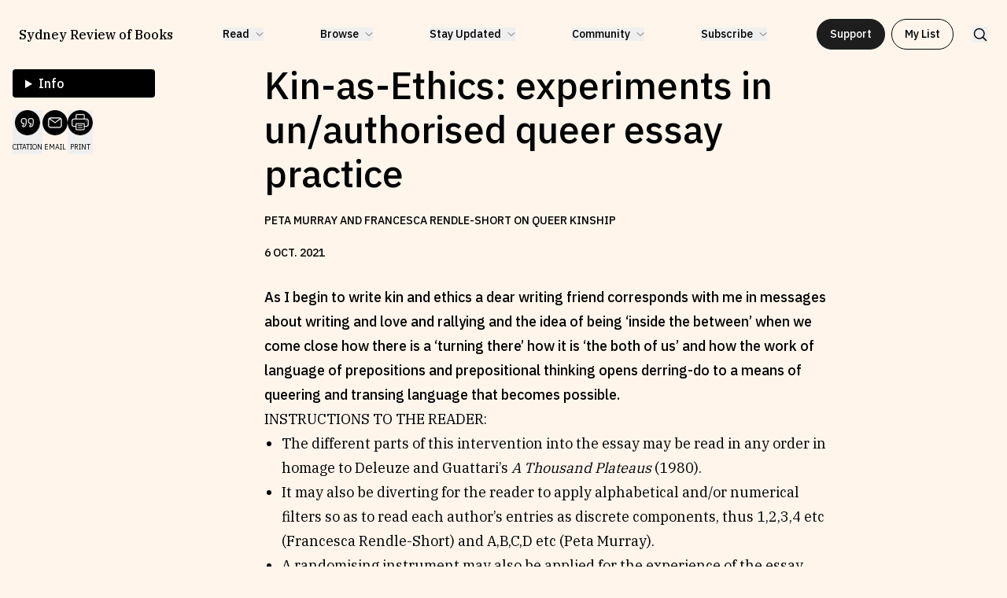

--- FILE ---
content_type: text/html; charset=utf-8
request_url: https://sydneyreviewofbooks.com/essays/kin-as-ethics-experiments-in-un-authorised-queer-essay-practice
body_size: 25709
content:
<!DOCTYPE html><html class="__variable_c8daab __variable_feaa12" lang="en"><head><meta charSet="utf-8"/><meta name="viewport" content="width=device-width, initial-scale=1"/><link rel="preload" href="/_next/static/media/26d4368bf94c0ec4-s.p.woff2" as="font" crossorigin="" type="font/woff2"/><link rel="preload" href="/_next/static/media/3988c35203e0830a-s.p.woff2" as="font" crossorigin="" type="font/woff2"/><link rel="preload" href="/_next/static/media/91c3caac73720166-s.p.woff2" as="font" crossorigin="" type="font/woff2"/><link rel="preload" href="/_next/static/media/aff755c8b4bb3089-s.p.woff2" as="font" crossorigin="" type="font/woff2"/><link rel="stylesheet" href="/_next/static/css/0526ee69d88b61cc.css" data-precedence="next"/><link rel="stylesheet" href="/_next/static/css/a36e82b1783bea2e.css" data-precedence="next"/><link rel="stylesheet" href="/_next/static/css/69b2ce9757e0121e.css" data-precedence="next"/><link rel="stylesheet" href="/_next/static/css/996a643021f88891.css" data-precedence="next"/><link rel="stylesheet" href="/_next/static/css/c952d5a14b814a9b.css" data-precedence="next"/><link rel="preload" as="script" fetchPriority="low" href="/_next/static/chunks/webpack-8341d483d6559a52.js"/><script src="/_next/static/chunks/fd9d1056-58718e42861c6c20.js" async=""></script><script src="/_next/static/chunks/7023-6dff3fc01f1f59af.js" async=""></script><script src="/_next/static/chunks/main-app-481a33c1aba5f706.js" async=""></script><script src="/_next/static/chunks/231-e4d0d4c243ccff9a.js" async=""></script><script src="/_next/static/chunks/1235-58e3bc5a515d52b9.js" async=""></script><script src="/_next/static/chunks/7517-332b00adb40c2f19.js" async=""></script><script src="/_next/static/chunks/8411-f062d89e6b38d11f.js" async=""></script><script src="/_next/static/chunks/8616-8338606ae95ae9ce.js" async=""></script><script src="/_next/static/chunks/6118-13756c2c3b69df3b.js" async=""></script><script src="/_next/static/chunks/app/layout-7110756a66761c49.js" async=""></script><script src="/_next/static/chunks/883-4404edca24cc81ae.js" async=""></script><script src="/_next/static/chunks/7094-bac8dd853839d9d1.js" async=""></script><script src="/_next/static/chunks/8296-6849ab5f8d932b17.js" async=""></script><script src="/_next/static/chunks/1000-706a09845c900a5e.js" async=""></script><script src="/_next/static/chunks/app/essays/%5Buid%5D/page-5b1b1dadeb987f57.js" async=""></script><link rel="preload" href="https://www.googletagmanager.com/gtag/js?id=G-WXJB03JJ20" as="script"/><title>Kin-as-Ethics: experiments in un/authorised queer essay practice | Sydney Review of Books</title><meta name="description" content="As I begin to write kin and ethics a dear writing friend corresponds with me in messages about writing and love and rallying and the idea of being ‘inside the between’ when we come close how there is a ‘turning there’ how it is ‘the both of us’ an"/><link rel="canonical" href="https://sydneyreviewofbooks.com/essays/kin-as-ethics-experiments-in-un-authorised-queer-essay-practice"/><meta property="og:title" content="Kin-as-Ethics: experiments in un/authorised queer essay practice | Sydney Review of Books"/><meta property="og:description" content="As I begin to write kin and ethics a dear writing friend corresponds with me in messages about writing and love and rallying and the idea of being ‘inside the between’ when we come close how there is a ‘turning there’ how it is ‘the both of us’ an"/><meta property="og:image" content="https://res.cloudinary.com/dbgkqg6nu/image/upload/v1717587535/SEO/srb-og_mtrt0d.png"/><meta property="og:type" content="website"/><meta name="twitter:card" content="summary_large_image"/><meta name="twitter:title" content="Kin-as-Ethics: experiments in un/authorised queer essay practice | Sydney Review of Books"/><meta name="twitter:description" content="As I begin to write kin and ethics a dear writing friend corresponds with me in messages about writing and love and rallying and the idea of being ‘inside the between’ when we come close how there is a ‘turning there’ how it is ‘the both of us’ an"/><meta name="twitter:image" content="https://res.cloudinary.com/dbgkqg6nu/image/upload/v1717587535/SEO/srb-og_mtrt0d.png"/><link rel="icon" href="/favicon.ico" type="image/x-icon" sizes="300x300"/><link rel="icon" href="/icon.ico?ece80e2a52116007" type="image/x-icon" sizes="300x300"/><meta name="next-size-adjust"/><script src="/_next/static/chunks/polyfills-78c92fac7aa8fdd8.js" noModule=""></script></head><body class="text-black bg-orange-100 font-ibmPlexSans"><header class="header_Header__Y29Rb" data-header-hidden="false" data-nav-open="false" data-top-of-page="true"><nav class="flex items-center content-center justify-between"><a class="text-nav-heading !text-[clamp(14px,1.25vw,18px)]" href="/">Sydney Review of Books</a><ul class="relative justify-between hidden w-auto xl:flex space-x-18 text-nav-link" role="menubar"><li class="relative" role="none"><div><button class="flex items-center space-x-2" aria-haspopup="true" aria-expanded="false" data-inside-ref="true"><h4>Read</h4><svg class="w-2.5 transition-transform" xmlns="http://www.w3.org/2000/svg" fill="none" viewBox="0 0 11 6"><path stroke="currentColor" stroke-linecap="round" stroke-linejoin="round" stroke-width=".675" d="M10 .749998 5.5 5.25 1 .75"></path></svg></button><ul class="text-neutral-300 absolute -translate-x-6 w-max flex flex-col space-y-3 mt-2.5 bg-neutral-100 px-6 py-4 rounded-xl opacity-0 pointer-events-none transition-opacity" role="menu"><li role="none"><a data-inside-ref="true" role="menuitem" href="/reviews">Reviews</a></li><li role="none"><a data-inside-ref="true" role="menuitem" href="/essays">Essays</a></li><li role="none"><a data-inside-ref="true" role="menuitem" href="/interviews">Interviews</a></li><li role="none"><a data-inside-ref="true" role="menuitem" href="/our-books">Our Books and Research</a></li></ul></div></li><li class="relative" role="none"><div><button class="flex items-center space-x-2" aria-haspopup="true" aria-expanded="false" data-inside-ref="true"><h4>Browse</h4><svg class="w-2.5 transition-transform" xmlns="http://www.w3.org/2000/svg" fill="none" viewBox="0 0 11 6"><path stroke="currentColor" stroke-linecap="round" stroke-linejoin="round" stroke-width=".675" d="M10 .749998 5.5 5.25 1 .75"></path></svg></button><ul class="text-neutral-300 absolute -translate-x-6 w-max flex flex-col space-y-3 mt-2.5 bg-neutral-100 px-6 py-4 rounded-xl opacity-0 pointer-events-none transition-opacity" role="menu"><li role="none"><a data-inside-ref="true" role="menuitem" href="/projects">By Project</a></li><li role="none"><a data-inside-ref="true" role="menuitem" href="/topics">By Topic</a></li><li role="none"><a data-inside-ref="true" role="menuitem" href="/writers/letter/a">By Writer</a></li><li role="none"><a data-inside-ref="true" role="menuitem" href="/all-works">By All Works</a></li></ul></div></li><li class="relative" role="none"><div><button class="flex items-center space-x-2" aria-haspopup="true" aria-expanded="false" data-inside-ref="true"><h4>Stay Updated</h4><svg class="w-2.5 transition-transform" xmlns="http://www.w3.org/2000/svg" fill="none" viewBox="0 0 11 6"><path stroke="currentColor" stroke-linecap="round" stroke-linejoin="round" stroke-width=".675" d="M10 .749998 5.5 5.25 1 .75"></path></svg></button><ul class="text-neutral-300 absolute -translate-x-6 w-max flex flex-col space-y-3 mt-2.5 bg-neutral-100 px-6 py-4 rounded-xl opacity-0 pointer-events-none transition-opacity" role="menu"><li role="none"><a data-inside-ref="true" role="menuitem" href="/news-and-events">News &amp; Events</a></li><li role="none"><a data-inside-ref="true" role="menuitem" href="/fellowships">Fellowships</a></li><li role="none"><a data-inside-ref="true" role="menuitem" href="/internships">Internships</a></li><li role="none"><a data-inside-ref="true" role="menuitem" href="/parramatta-laureate-in-literature">Parramatta Laureateship</a></li></ul></div></li><li class="relative" role="none"><div><button class="flex items-center space-x-2" aria-haspopup="true" aria-expanded="false" data-inside-ref="true"><h4>Community</h4><svg class="w-2.5 transition-transform" xmlns="http://www.w3.org/2000/svg" fill="none" viewBox="0 0 11 6"><path stroke="currentColor" stroke-linecap="round" stroke-linejoin="round" stroke-width=".675" d="M10 .749998 5.5 5.25 1 .75"></path></svg></button><ul class="text-neutral-300 absolute -translate-x-6 w-max flex flex-col space-y-3 mt-2.5 bg-neutral-100 px-6 py-4 rounded-xl opacity-0 pointer-events-none transition-opacity" role="menu"><li role="none"><a data-inside-ref="true" role="menuitem" href="/about">About SRB</a></li><li role="none"><a data-inside-ref="true" role="menuitem" href="/write-for-srb">Write for SRB</a></li><li role="none"><a data-inside-ref="true" role="menuitem" href="/partners">Partners</a></li></ul></div></li><li class="relative" role="none"><div><button class="flex items-center space-x-2" aria-haspopup="true" aria-expanded="false" data-inside-ref="true"><h4>Subscribe</h4><svg class="w-2.5 transition-transform" xmlns="http://www.w3.org/2000/svg" fill="none" viewBox="0 0 11 6"><path stroke="currentColor" stroke-linecap="round" stroke-linejoin="round" stroke-width=".675" d="M10 .749998 5.5 5.25 1 .75"></path></svg></button><ul class="text-neutral-300 absolute -translate-x-6 w-max flex flex-col space-y-3 mt-2.5 bg-neutral-100 px-6 py-4 rounded-xl opacity-0 pointer-events-none transition-opacity" role="menu"><li role="none"><a data-inside-ref="true" role="menuitem" href="/newsletter">Newsletter</a></li><li role="none"><a data-inside-ref="true" role="menuitem" href="https://thecircular.com.au/">The Circular</a></li><li role="none"><a data-inside-ref="true" role="menuitem" href="/podcast">Fully Lit Podcast</a></li></ul></div></li></ul><div class="items-center hidden space-x-6 xl:flex"><div class="flex space-x-2"><a class="button text-neutral-100 border-neutral-300 bg-neutral-300" href="/support-srb">Support</a><div><button class="button bg-transparent !w-full md:!w-max" type="button" aria-expanded="false" data-inside-ref="true">My List</button><div class="w-auto md:w-[432px] max-h-[calc(var(--height-body)-2.75rem)] md:max-h-[calc(var(--height-body)-7rem)] flex flex-col rounded-2xl overflow-hidden fixed md:absolute left-6 md:left-[unset] top-18 md:top-full right-6 md:right-10 bg-neutral-100 transition-opacity z-20 opacity-0 pointer-events-none" role="listbox" data-inside-ref="true"><h1 class="px-5 py-4 uppercase text-caption-sm">My list (<!-- -->0<!-- --> items)</h1><p class="w-full px-5 py-8 text-center uppercase text-caption-md">No items in your list</p></div></div></div><button class="hidden xl:block"><svg class="w-5" xmlns="http://www.w3.org/2000/svg" fill="none" viewBox="0 0 22 22"><g stroke="currentColor" stroke-linecap="round" stroke-linejoin="round" stroke-width="1.57143" clip-path="url(#a)"><path d="M9.625 16.5c3.797 0 6.875-3.078 6.875-6.875 0-3.79696-3.078-6.875-6.875-6.875-3.79696 0-6.875 3.07804-6.875 6.875 0 3.797 3.07804 6.875 6.875 6.875Zm4.8613-2.0156 4.7635 4.7635"></path></g><defs><clipPath id="a"><path fill="#fff" d="M0 0h22v22H0z"></path></clipPath></defs></svg></button></div><div class="flex items-center space-x-4 xl:hidden"><div><button class="button bg-transparent !w-full md:!w-max" type="button" aria-expanded="false" data-inside-ref="true">My List</button><div class="w-auto md:w-[432px] max-h-[calc(var(--height-body)-2.75rem)] md:max-h-[calc(var(--height-body)-7rem)] flex flex-col rounded-2xl overflow-hidden fixed md:absolute left-6 md:left-[unset] top-18 md:top-full right-6 md:right-10 bg-neutral-100 transition-opacity z-20 opacity-0 pointer-events-none" role="listbox" data-inside-ref="true"><h1 class="px-5 py-4 uppercase text-caption-sm">My list (<!-- -->0<!-- --> items)</h1><p class="w-full px-5 py-8 text-center uppercase text-caption-md">No items in your list</p></div></div><button><svg class="w-5" xmlns="http://www.w3.org/2000/svg" fill="none" viewBox="0 0 22 22"><g stroke="currentColor" stroke-linecap="round" stroke-linejoin="round" stroke-width="1.57143" clip-path="url(#a)"><path d="M9.625 16.5c3.797 0 6.875-3.078 6.875-6.875 0-3.79696-3.078-6.875-6.875-6.875-3.79696 0-6.875 3.07804-6.875 6.875 0 3.797 3.07804 6.875 6.875 6.875Zm4.8613-2.0156 4.7635 4.7635"></path></g><defs><clipPath id="a"><path fill="#fff" d="M0 0h22v22H0z"></path></clipPath></defs></svg></button><button class="relative w-6 h-5 flex flex-col gap-1.5" aria-label="toggle mobile nav"><div style="background-color:currentColor" class="w-full h-0.5 transition-transform"></div><div style="background-color:currentColor" class="w-full h-0.5 transition-opacity"></div><div style="background-color:currentColor" class="w-full h-0.5 transition-transform"></div></button></div></nav><div class="absolute top-full left-0 flex flex-col w-full h-[calc(100dvh-var(--height-header))] space-y-14 px-6 py-8 bg-orange-100 opacity-0 pointer-events-none overflow-y-scroll transition-opacity xl:hidden text-neutral-300"><div class="flex flex-col w-full space-y-2 lg:flex-row lg:space-y-0 lg:space-x-2"><a class="w-full" href="/projects"><div class="w-full flex rounded-lg items-center text-green-200 bg-green-600"><div class="w-1/6 p-2"><img alt="Browse by Project" loading="lazy" width="40" height="45" decoding="async" data-nimg="1" class="aspect-[0.875] rounded-lg object-cover" style="color:transparent" srcSet="/_next/image?url=%2Fcritic-watch-yellow-21.png&amp;w=48&amp;q=75 1x, /_next/image?url=%2Fcritic-watch-yellow-21.png&amp;w=96&amp;q=75 2x" src="/_next/image?url=%2Fcritic-watch-yellow-21.png&amp;w=96&amp;q=75"/></div><div class="w-2/3 text-center"><p>Browse by <!-- -->Project</p></div></div></a><a class="w-full" href="/topics"><div class="w-full flex rounded-lg items-center text-blue-800 bg-green-200"><div class="w-1/6 p-2"><img alt="Browse by Topic" loading="lazy" width="40" height="45" decoding="async" data-nimg="1" class="aspect-[0.875] rounded-lg object-cover" style="color:transparent" srcSet="/_next/image?url=%2Fcritic-watch-yellow.png&amp;w=48&amp;q=75 1x, /_next/image?url=%2Fcritic-watch-yellow.png&amp;w=96&amp;q=75 2x" src="/_next/image?url=%2Fcritic-watch-yellow.png&amp;w=96&amp;q=75"/></div><div class="w-2/3 text-center"><p>Browse by <!-- -->Topic</p></div></div></a><a class="w-full" href="/writers/letter/a"><div class="w-full flex rounded-lg items-center text-purple-100 bg-purple-400"><div class="w-1/6 p-2"><img alt="Browse by Writer" loading="lazy" width="40" height="45" decoding="async" data-nimg="1" class="aspect-[0.875] rounded-lg object-cover" style="color:transparent" srcSet="/_next/image?url=%2FSujatha-Fernandes-2.png&amp;w=48&amp;q=75 1x, /_next/image?url=%2FSujatha-Fernandes-2.png&amp;w=96&amp;q=75 2x" src="/_next/image?url=%2FSujatha-Fernandes-2.png&amp;w=96&amp;q=75"/></div><div class="w-2/3 text-center"><p>Browse by <!-- -->Writer</p></div></div></a><a class="w-full" href="/all-works"><div class="w-full flex rounded-lg items-center text-blue-200 bg-blue-700"><div class="w-1/6 p-2"><img alt="Browse by All" loading="lazy" width="40" height="45" decoding="async" data-nimg="1" class="aspect-[0.875] rounded-lg object-cover" style="color:transparent" srcSet="/_next/image?url=%2Fbaltic-blues.jpg&amp;w=48&amp;q=75 1x, /_next/image?url=%2Fbaltic-blues.jpg&amp;w=96&amp;q=75 2x" src="/_next/image?url=%2Fbaltic-blues.jpg&amp;w=96&amp;q=75"/></div><div class="w-2/3 text-center"><p>Browse by <!-- -->All</p></div></div></a></div><ul class="grid grid-cols-2 leading-loose list-none gap-y-12 text-moile-nav-link lg:grid-cols-4"><li><h4 class="mb-1 font-bold">Read</h4><ul><li><a href="/reviews">Reviews</a></li><li><a href="/essays">Essays</a></li><li><a href="/interviews">Interviews</a></li><li><a href="/our-books">Our Books and Research</a></li></ul></li><li><h4 class="mb-1 font-bold">Stay Updated</h4><ul><li><a href="/news-and-events">News &amp; Events</a></li><li><a href="/fellowships">Fellowships</a></li><li><a href="/internships">Internships</a></li><li><a href="/parramatta-laureate-in-literature">Parramatta Laureateship</a></li></ul></li><li><h4 class="mb-1 font-bold">Community</h4><ul><li><a href="/about">About SRB</a></li><li><a href="/write-for-srb">Write for SRB</a></li><li><a href="/partners">Partners</a></li></ul></li><li><h4 class="mb-1 font-bold">Subscribe</h4><ul><li><a href="/newsletter">Newsletter</a></li><li><a href="https://thecircular.com.au/">The Circular</a></li><li><a href="/podcast">Fully Lit Podcast</a></li></ul></li></ul><div class="flex flex-col w-full space-y-4"><a class="button text-neutral-100 bg-red-200 !w-full lg:!w-max lg:mx-auto" href="/support-srb">Support</a></div><div class="flex flex-col space-y-6"><p class="italic opacity-70">Our work is made possible through the support of the following organisations:</p><div class="grid items-center grid-cols-2 gap-4 lg:grid-cols-4"><img alt="SRB logo" loading="lazy" width="135" height="40" decoding="async" data-nimg="1" style="color:transparent" srcSet="/_next/image?url=%2Fca-cf-logo.png&amp;w=256&amp;q=75 1x, /_next/image?url=%2Fca-cf-logo.png&amp;w=384&amp;q=75 2x" src="/_next/image?url=%2Fca-cf-logo.png&amp;w=384&amp;q=75"/><img alt="SRB logo" loading="lazy" width="135" height="40" decoding="async" data-nimg="1" style="color:transparent" srcSet="/_next/image?url=%2Fcreative-australia.png&amp;w=256&amp;q=75 1x, /_next/image?url=%2Fcreative-australia.png&amp;w=384&amp;q=75 2x" src="/_next/image?url=%2Fcreative-australia.png&amp;w=384&amp;q=75"/><img alt="SRB logo" loading="lazy" width="135" height="40" decoding="async" data-nimg="1" style="color:transparent" srcSet="/_next/image?url=%2Fwsu-logo.png&amp;w=256&amp;q=75 1x, /_next/image?url=%2Fwsu-logo.png&amp;w=384&amp;q=75 2x" src="/_next/image?url=%2Fwsu-logo.png&amp;w=384&amp;q=75"/><img alt="SRB logo" loading="lazy" width="32" height="35" decoding="async" data-nimg="1" style="color:transparent" srcSet="/_next/image?url=%2Fcreate-nsw-logo.png&amp;w=32&amp;q=75 1x, /_next/image?url=%2Fcreate-nsw-logo.png&amp;w=64&amp;q=75 2x" src="/_next/image?url=%2Fcreate-nsw-logo.png&amp;w=64&amp;q=75"/></div></div></div></header><main class="flex flex-col items-center min-h-screen mb-18"><div class="styles_Hero__PxX1y" style="background-color:#FFC700"><div class="relative w-full h-full"><div class="styles_GeneratedImageWrapper__XLitX styles_bg-primary__cAwwx" style="--primary-color:#FFC700;--secondary-color:#FF792D;--tertiary-color:#FFFAD0"><div class="styles_Inner__wgFNM"><div class="styles_LayoutThree__m0x6o"><div><div class="styles_ShapeClassesHolder__33lj4 styles_outline-thin__iiBWo styles_bg-primary__QQ_8h" data-shape-holder="true"><svg xmlns="http://www.w3.org/2000/svg" fill="none" viewBox="0 0 100 88"><path fill="#fff" d="M43.814 3.714c2.75-4.762 9.623-4.762 12.372 0l42.188 73.072c2.749 4.762-.688 10.714-6.186 10.714H7.812c-5.498 0-8.935-5.952-6.186-10.714z"></path></svg></div><div class="styles_ShapeClassesHolder__33lj4 styles_outline-thin__iiBWo styles_bg-primary__QQ_8h" data-shape-holder="true"><svg xmlns="http://www.w3.org/2000/svg" fill="none" viewBox="0 0 100 88"><path fill="#fff" d="M43.814 3.714c2.75-4.762 9.623-4.762 12.372 0l42.188 73.072c2.749 4.762-.688 10.714-6.186 10.714H7.812c-5.498 0-8.935-5.952-6.186-10.714z"></path></svg></div><div class="styles_ShapeClassesHolder__33lj4 styles_outline-thin__iiBWo styles_bg-primary__QQ_8h" data-shape-holder="true"><svg xmlns="http://www.w3.org/2000/svg" fill="none" viewBox="0 0 100 88"><path fill="#fff" d="M43.814 3.714c2.75-4.762 9.623-4.762 12.372 0l42.188 73.072c2.749 4.762-.688 10.714-6.186 10.714H7.812c-5.498 0-8.935-5.952-6.186-10.714z"></path></svg></div><div class="styles_ShapeClassesHolder__33lj4 styles_outline-thin__iiBWo styles_bg-primary__QQ_8h" data-shape-holder="true"><svg xmlns="http://www.w3.org/2000/svg" fill="none" viewBox="0 0 100 88"><path fill="#fff" d="M43.814 3.714c2.75-4.762 9.623-4.762 12.372 0l42.188 73.072c2.749 4.762-.688 10.714-6.186 10.714H7.812c-5.498 0-8.935-5.952-6.186-10.714z"></path></svg></div><div class="styles_ShapeClassesHolder__33lj4 styles_outline-thin__iiBWo styles_bg-primary__QQ_8h" data-shape-holder="true"><svg xmlns="http://www.w3.org/2000/svg" fill="none" viewBox="0 0 100 88"><path fill="#fff" d="M43.814 3.714c2.75-4.762 9.623-4.762 12.372 0l42.188 73.072c2.749 4.762-.688 10.714-6.186 10.714H7.812c-5.498 0-8.935-5.952-6.186-10.714z"></path></svg></div><div class="styles_ShapeClassesHolder__33lj4 styles_outline-thin__iiBWo styles_bg-primary__QQ_8h" data-shape-holder="true"><svg xmlns="http://www.w3.org/2000/svg" fill="none" viewBox="0 0 100 88"><path fill="#fff" d="M43.814 3.714c2.75-4.762 9.623-4.762 12.372 0l42.188 73.072c2.749 4.762-.688 10.714-6.186 10.714H7.812c-5.498 0-8.935-5.952-6.186-10.714z"></path></svg></div></div></div></div></div></div></div><div class="styles_PageHolder__nS7_a w-full grid-cols-12 px-4 gap-x-8 lg:mt-20 lg:grid"><aside class="styles_Sidebar__ootE4 lg:col-span-3 xl:col-span-2"><div class="sticky top-12 flex flex-col gap-2"><details class="relative text-info-box z-20 Details_Holder__ylG81"><summary class="w-[calc(100%+2rem)] lg:w-full px-4 py-2 text-center text-white -translate-x-4 bg-black cursor-pointer select-none lg:text-left lg:translate-x-0 lg:rounded lg:mt-2"><h3 class="inline">Info</h3></summary><div class="w-full mt-4 bg-white rounded-lg shadow-sm p-4"><div class="flex flex-col gap-4"><div><h2 class="mb-2 uppercase">Project</h2><ul class="flex flex-wrap gap-x-[0.5ch] gap-y-1"><li class="w-max"><a href="/projects/non-fictionlab"><div class="break-words bg-green-600 rounded-lg"><p class="p-2 text-green-200">non/fictionLab</p></div></a></li><li class="w-max"><a href="/projects/rewriting-kinship"><div class="break-words bg-green-600 rounded-lg"><p class="p-2 text-green-200">Rewriting Kinship</p></div></a></li></ul></div><div><h2 class="mb-2 uppercase">Topics</h2><ul class="flex flex-wrap gap-x-[0.5ch] gap-y-1"><li class="w-max"><a href="/topics/kinship-and-care"><span class="underline hover:no-underline">Kinship and care</span></a></li></ul></div><div><h2 class="mb-2 uppercase">Writers</h2><ul class="flex flex-wrap gap-x-[0.5ch] gap-y-1"><li class="w-max"><a href="/writers/peta-murray"><span class="underline hover:no-underline">Peta Murray<!-- -->, </span></a></li><li class="w-max"><a href="/writers/francesca-rendle-short"><span class="underline hover:no-underline">Francesca Rendle-Short</span></a></li></ul></div></div></div></details><div class="Details_PrintDetails__Y8N6b"><h3>Info</h3><div><div class="flex flex-col gap-4"><div><h2 class="mb-2 uppercase">Project</h2><ul class="flex flex-wrap gap-x-[0.5ch] gap-y-1"><li class="w-max"><a href="/projects/non-fictionlab"><div class="break-words bg-green-600 rounded-lg"><p class="p-2 text-green-200">non/fictionLab</p></div></a></li><li class="w-max"><a href="/projects/rewriting-kinship"><div class="break-words bg-green-600 rounded-lg"><p class="p-2 text-green-200">Rewriting Kinship</p></div></a></li></ul></div><div><h2 class="mb-2 uppercase">Topics</h2><ul class="flex flex-wrap gap-x-[0.5ch] gap-y-1"><li class="w-max"><a href="/topics/kinship-and-care"><span class="underline hover:no-underline">Kinship and care</span></a></li></ul></div><div><h2 class="mb-2 uppercase">Writers</h2><ul class="flex flex-wrap gap-x-[0.5ch] gap-y-1"><li class="w-max"><a href="/writers/peta-murray"><span class="underline hover:no-underline">Peta Murray<!-- -->, </span></a></li><li class="w-max"><a href="/writers/francesca-rendle-short"><span class="underline hover:no-underline">Francesca Rendle-Short</span></a></li></ul></div></div></div></div><div class="ArticleFunctionButtons_Holder__Ji6_P"><div class="ArticleFunctionButtons_Icons__uhpfX"><button class="ArticleFunctionButtons_Icon__xV4Ff" title="Copy citation to clipboard"><img alt="Copy citation" loading="lazy" width="48" height="48" decoding="async" data-nimg="1" style="color:transparent" srcSet="/_next/image?url=%2F_next%2Fstatic%2Fmedia%2Fcitation.374c0278.png&amp;w=48&amp;q=75 1x, /_next/image?url=%2F_next%2Fstatic%2Fmedia%2Fcitation.374c0278.png&amp;w=96&amp;q=75 2x" src="/_next/image?url=%2F_next%2Fstatic%2Fmedia%2Fcitation.374c0278.png&amp;w=96&amp;q=75"/><span>Citation</span></button><a class="ArticleFunctionButtons_Icon__xV4Ff" href="mailto:?subject=I thought you might like this Sydney Review of Books article.&amp;body=Hi, I found this article and thought you might like it https://sydneyreviewofbooks.com/essays/kin-as-ethics-experiments-in-un-authorised-queer-essay-practice"><img alt="Email to a friend" loading="lazy" width="48" height="48" decoding="async" data-nimg="1" style="color:transparent" srcSet="/_next/image?url=%2F_next%2Fstatic%2Fmedia%2Femail.95f18177.png&amp;w=48&amp;q=75 1x, /_next/image?url=%2F_next%2Fstatic%2Fmedia%2Femail.95f18177.png&amp;w=96&amp;q=75 2x" src="/_next/image?url=%2F_next%2Fstatic%2Fmedia%2Femail.95f18177.png&amp;w=96&amp;q=75"/><span>Email</span></a><button class="ArticleFunctionButtons_Icon__xV4Ff" title="Print the page"><img alt="Copy citation" loading="lazy" width="48" height="48" decoding="async" data-nimg="1" style="color:transparent" srcSet="/_next/image?url=%2F_next%2Fstatic%2Fmedia%2Fprint.7ed67a71.png&amp;w=48&amp;q=75 1x, /_next/image?url=%2F_next%2Fstatic%2Fmedia%2Fprint.7ed67a71.png&amp;w=96&amp;q=75 2x" src="/_next/image?url=%2F_next%2Fstatic%2Fmedia%2Fprint.7ed67a71.png&amp;w=96&amp;q=75"/><span>Print</span></button></div></div></div></aside><div class="styles_Body__zTdkw lg:col-span-7 lg:col-start-5 xl:col-start-4"><header class="styles_Heading__CT_nn space-y-6 mt-8 lg:mt-0 mb-8"><h1 class="text-heading-xl">Kin-as-Ethics: experiments in un/authorised queer essay practice</h1><p class="uppercase text-caption-sm">Peta Murray and Francesca Rendle-Short on queer kinship</p><time class="block uppercase text-caption-sm shrink-0">6<!-- --> <!-- -->Oct<!-- -->. <!-- -->2021</time><div class="ArticleFunctionButtons_Holder__Ji6_P ArticleFunctionButtons_MobileHolder__aXn6G"><div class="ArticleFunctionButtons_Icons__uhpfX"><button class="ArticleFunctionButtons_Icon__xV4Ff" title="Copy citation to clipboard"><img alt="Copy citation" loading="lazy" width="48" height="48" decoding="async" data-nimg="1" style="color:transparent" srcSet="/_next/image?url=%2F_next%2Fstatic%2Fmedia%2Fcitation.374c0278.png&amp;w=48&amp;q=75 1x, /_next/image?url=%2F_next%2Fstatic%2Fmedia%2Fcitation.374c0278.png&amp;w=96&amp;q=75 2x" src="/_next/image?url=%2F_next%2Fstatic%2Fmedia%2Fcitation.374c0278.png&amp;w=96&amp;q=75"/><span>Citation</span></button><a class="ArticleFunctionButtons_Icon__xV4Ff" href="mailto:?subject=I thought you might like this Sydney Review of Books article.&amp;body=Hi, I found this article and thought you might like it https://sydneyreviewofbooks.com/essays/kin-as-ethics-experiments-in-un-authorised-queer-essay-practice"><img alt="Email to a friend" loading="lazy" width="48" height="48" decoding="async" data-nimg="1" style="color:transparent" srcSet="/_next/image?url=%2F_next%2Fstatic%2Fmedia%2Femail.95f18177.png&amp;w=48&amp;q=75 1x, /_next/image?url=%2F_next%2Fstatic%2Fmedia%2Femail.95f18177.png&amp;w=96&amp;q=75 2x" src="/_next/image?url=%2F_next%2Fstatic%2Fmedia%2Femail.95f18177.png&amp;w=96&amp;q=75"/><span>Email</span></a><button class="ArticleFunctionButtons_Icon__xV4Ff" title="Print the page"><img alt="Copy citation" loading="lazy" width="48" height="48" decoding="async" data-nimg="1" style="color:transparent" srcSet="/_next/image?url=%2F_next%2Fstatic%2Fmedia%2Fprint.7ed67a71.png&amp;w=48&amp;q=75 1x, /_next/image?url=%2F_next%2Fstatic%2Fmedia%2Fprint.7ed67a71.png&amp;w=96&amp;q=75 2x" src="/_next/image?url=%2F_next%2Fstatic%2Fmedia%2Fprint.7ed67a71.png&amp;w=96&amp;q=75"/><span>Print</span></button></div></div></header><main><div class="styles_RichText__COwKb text-body"><div class="font-medium font-ibmPlexSans"><p>As I begin to write kin and ethics a dear writing friend corresponds with me in messages about writing and love and rallying and the idea of being ‘inside the between’ when we come close how there is a ‘turning there’ how it is ‘the both of us’ and how the work of language of prepositions and prepositional thinking opens derring-do to a means of queering and transing language that becomes possible.</p></div><div class="MarkdownText_Holder__jlbbE"><div><p>INSTRUCTIONS TO THE READER:</p><ul><li>The different parts of this intervention into the essay may be read in any order in homage to Deleuze and Guattari’s <em>A Thousand Plateaus</em> (1980).</li><li>It may also be diverting for the reader to apply alphabetical and/or numerical filters so as to read each author’s entries as discrete components, thus 1,2,3,4 etc (Francesca Rendle-Short) and A,B,C,D etc (Peta Murray).</li><li>A randomising instrument may also be applied for the experience of the essay willy-nilly.</li><li>The reader need feel no obligation to keep paragraphs or indeed sentences intact.</li></ul><p>1. As I begin to write kin and ethics a dear writing friend corresponds with me in messages about writing and love and rallying and the idea of being ‘inside the between’ when we come close how there is a ‘turning there’ how it is ‘the both of us’ and how the work of language of prepositions and <a href="https://www.tandfonline.com/doi/abs/10.1080/14790726.2020.1726967">prepositional thinking</a> opens derring-do to a means of queering and transing language that becomes possible.</p><p>A: As I begin to write kin and ethics a dear friend messages me to tell me that she and her long time bae are calling it quits. She writes: ‘I feel incredibly sad and just needed a hug. I can’t really talk as I feel too emotional. What can one say?’ What can one say? This is the phrase that pierces me, the Barthesian punctum, a ‘pinkture’ as I have called it <a href="https://mmmmycorona.wordpress.com/2020/11/12/12-november-2020/">elsewhere in my own neo-lingo</a>, via my votive practice of neologism, where I also wrote: ‘I have nothing to say. Still there is the consolation of consonance, the balm of sound. The refrigerator purrs. The old dog sups at her bowl then clips about the wooden floorboards on high heels. My fingers at the keyboards clack. This inversion is a prelude to tonight&#x27;s Gaelic lesson, still to be done, in which I shall talk to myself in a foreign tongue in an olde-worlde word order. About pets. About items of clothing. About the weather. I am not myself. I can&#x27;t remember what real life feels like. Still. There is food. There is cheese. Oatcakes, and mustard fruits. There are online panels and seminars full of articulate artists and queer folx and women of colour who jolt me with the electricity of their brilliance’ (ibid).</p><p>(I hope it is okay with my collaborating author that my first impulse here is to call-and-response. Tiphony and Antiphony. Tiffany and anti-tiffany*.)</p><p>*Whoever she is. I have no tiffany in my life, unless it is the three-basket stainless steel tiffin in our kitchen, meant to be used for bearing hot meals to people with broken hearts.</p><p>2. I watch <a href="https://www.youtube.com/watch?v=cZa9VqZVibc">a lecture by Jack Halberstam</a> on moving beyond a politics of recognition and the challenge of trans* (the * being a diacritical mark to suggest we have reached the limit of our linguistic ability to describe what is happening within the gendered body, that the trans body is a constantly unfolding project, that the binary no longer has explanatory purchase) and talk of building a trans archive. It offers an alternative record to the normative history we’ve all been force-fed, through a frame from the graphic novel <em>Fun Home: A Tragicomic</em> by Alison Bechdel that addresses the question of trans and queer kinship: ‘I didn’t know there were women who wore men’s clothing and had men’s haircuts. But like a traveller in a foreign country who runs into someone from home – someone they’ve never spoken to but know by sight – I recognised her with a surge of joy’. That person. There. The front and centre butch, wide hip forward, the keyrings, the belt, the buckle, the hands on the waist-as-hip, the check shirt, the gather of shirt across seam of breast, the double chin and pursed mouth, the bulk, eyes in a steady gaze. I didn’t know. But I see. This idea of kin and recognition and joy; intra-queer recognition, Halberstam says, stranger recognition of kin, how we can think of kinship differently.</p><p>B: I watch <a href="https://mahindrahumanities.fas.harvard.edu/norton-lectures">a series of lectures</a> by Laurie Anderson who performs online essays within what I used to know as a blackboard but she declares to be a VR Chalkboard. Anderson’s 2021 lecture series is called <em>Spending the War Without You</em> and each one is named, <em>The River</em>, <em>The Rock</em>, <em>The Forest</em> and the pieces are something about living with the <em><a href="https://mmmmycorona.wordpress.com/2020/06/10/10-june-2020/">kroonervirus</a></em> through the <em><a href="https://mmmmycorona.wordpress.com/2020/07/20/july-20-2020/">ronageist</a></em>, as I have come to name it. (I have a brief and fleeting memory of a beloved grandfather, who made a claim on the invention of a greenboard to assist students with low vision.) It’s not a chalkboard at all, but a digital installation Anderson has made with a collaborator, Taiwanese new media artist, Hsin-Chien Huang. Anderson moves from room to room, cave to cave, as in some lexical Lascaux where the wall paintings are not bulls or bears or birds, but crude chalk marks, letters, numbers, and random scrivenings. They make sense to me, in that moment, just as her words do as she utters them, moving effortlessly from Dante to Lou Reed. I take copious notes but cannot locate them now, when I need them. All I know is that I want to <em>be</em> Laurie Anderson <em>if</em> I grow up.</p><p>3. Halberstam introduces me to the merographic method which is built on an understanding of parts rather than wholes (from mereology the abstract study of the relations between parts and wholes). That nothing can be described as a fixed whole because another might redescribe that whole in another way, a whole with same or different parts. That: to think of relations and connections we need to recognise parts. In this way Halberstam <a href="https://www.youtube.com/watch?v=cZa9VqZVibc">says</a> ‘we should be attentive to the partial and arbitrary nature of all description and theory and the complex interactions between people and technology, human bodies and other non-human animal forms, scales and intensities’. As I’ve said elsewhere: an inherent respect for the other is ‘necessary in any ethical encounter’.</p><p>C: Lou Reed introduces me to Holly. <em>‘Holly came from Miami, F.L.A, hitch-hiked her way across the U.S.A. Plucked her eyebrows on the way, shaved her legs and then he was a she; She says, “Hey, babe, take a walk on the wild side”’.</em> I think about my own wild side and whether I have ever walked it? Queer since before I knew there was words for it, yet sixty-plus years so remarkably staid. <em>Of settled or sedate character; not flighty or capricious.</em> Is it too late to walk it now, queerly, bent, into my wild-er-ness? Is it too late to take flight? To be changeable as the whether? To cultivate my own delicious <em>campriciousness</em>? If so, it must be language that shows the way, drawing my descent down-down-down into some cavernous queerness in which I may find myself lost.</p><p>4. I think of my own path through parts and kin, the ethics of queer seeing, bodies and anatomies, glossaries and glossums and glossa and the day I first saw recognition and-and-and-and kin and almost missed the point because I didn’t think I was one of them because I didn’t like dogs, for a start, and I didn’t have the right boy haircut either. But I knew. A late coming out, post partum, but a study of kin and kinship and kinning nonetheless. Recognition. Desire. Want. The comfortable swagger. The being in skin. The space these bodies occupied. The press of fingers and toes against the hairs on my skin. Letters and words spelt out on my thighs, erotic tracery. The feltness of parts, proximity, amongness and betweenness, insides and outs, a prepositional awareness and yes, surge of joy. Fuck, yes. The making of sugar shapes in my bloodstream, the redistribution and bringing together of parts, my parts, my chosen parts, oh-glorious-yes, and language to touch and touch and touch again and again.</p><p>D: I think of my empath through pars and skin, the ethics of queasying. I cannot explain why I have the compulsion to do this to your words, BTW, to bust them up like this. It’s like I’m a kid again, parallel-playing with blocks beside you. You build a tall tower of coloured wooden rectangles and squares and rods and cubes, calibrated and balanced, and I go ahead and knock your tower over. It’s the only way I know. Break it all down. Break it all down-down.</p><p>Or do I start with Holly? I know a few of them, but what intrigues me more is this: that ilex, or holly, is a genus of about 480 species. That they can be evergreen or deciduous trees and shrubs, but they can equally be climbers. That they are flowering plants of the family Aquifoliaceae, but here’s the kicker. That they are the ONLY LIVING GENUS IN THAT FAMILY. I knew there was something about them. Empath. That’s me. In science fiction, I am the entity with the paranormal ability to read the mental and emotional states of other beings. In ‘real life’ I’m an HSP. It’s pop-psych. I’m a <em>pop-psych-cle</em>, if you will, a highly sensitive, porous being. Makes me leaky. Makes me human flypaper. A blotter. Highly absorbent, I take you in. HSP.</p><p>An Acronym of my Own. Would Virginia Woolf approve, I wonder?</p><p>5. Mary Cappello tells us that language ‘is our salvation’. When I hear or say the word language, find it on my tongue langue-ing there_____ it reminds me of lying back in a lounge suit, in tulle and sequins, drapery and fur, froufrou fabulous; twirling and redesigning, inserting and taking out, re-sentencing, making nouns do verb things, prepositions do statement nouns – aroundness, beyondness, athwartness – rearranging and reimagining what’s come before, what’s coming after, substituting words for words, half sentences for quarters and thirds, what’s on the cutting floor, embracing the mess, and stretching what Nicole Walker told me once were body-verbs and reclaimed nouns (pers comm), retrieving and reviving what’s in our writerly DNA. In. Other. Words. Making things up. Acting out (Fleischmann: ‘the bent essay – the essay that Acts Up and steps outside of the line it was supposed to stand behind’). Languaging. Lingua-ing. Tongue-ing.</p><p>E: Virginia Woolf tells us that ‘masterpieces are not single and solitary births; they are the outcome of many years <em>of thinking in common, of thinking by the body of the people</em>, so that the experience of the mass is behind the single voice’ (emphasis added). It is this that we reach for, perhaps in trying to write together – akin, akin-bro – of kin-as-ethics? Not the masterpiece, one hastens to add, nor even the <em>masterypiece</em> for as Jack Halberstam exhorts us in <em>The Queer Art of Failure</em>, we must ‘First, <em>Resist mastery</em>’.Even so. Nonetheless. Notwithstanding, or rather, yes, with-standing as in standing-with, we think in common, we think as body corpus, we think kinaesthetics kinesthetically. Using our t/rusty old analogue gaydars – takes one to know one – takes two to know four – takes four to know some other number (I remain defiantly dys-numerate) – we arrive via some kind of exponential growth via some kind of kinesthetic algorithm relating to awareness by means of proprioception to a place where, as Adriana Cavarero contends: ‘there is the privileging of <em>the word as a vehicle of a desire for identity</em> that only the narrated form seems to render tangible (emphasis added).</p><p>6. I come back to the point, to the doing, to the application of ideas, processual thought and method – from the Greek μέθοδος (<em>methodos</em>) coming from μετá (<em>meta</em>) meaning ‘with’ or ‘towards’, and οδóς (<em>odos</em>) meaning ‘road’ or ‘street’ coming from the ancient Greek verb μετέρχομαι (<em>meterxomai</em>) which would be directly translated as ‘to move towards a certain goal’ (thanks to Melody Ellis and her Greek teacher) – as opposed to theory about what we do, systems and design and practice methodologies and approaches and figuring the logic of the doing the what we want to know; what we know we want – not that that meta aspect is all bad. But. The point. This is a thinking focused on how. This is practice. This is prepositional thinking also. Not focussing on the about so much as the around, the alongside, the against. And. Importantly. How. How around, how alongside, how against. The nitty grit of it. A prepositional ethics develops in this trying and this doing. This is where the juice is, the slide, the slantness, the fail and fail again, but, also, try-and-try, and push-through, bend and counter-bend, inexhaustible love (to borrow from Anne Carson). It is where the ethics sit, a regard for regard and safe keeping, under-standing. In this doing and the languaging that comes with it, there is – there is <em>there is</em> – an ethics at play, a parsing of care and forethought, attentiveness, a delicate swinging between and back and forth and love and acknowledgement – to believe is to love (related to geloven, also to lief, leave and love, and leubh, ‘to care, desire, love’). ‘It’s not a question of drawing the contours, but of what escapes the contour, the secret movement, the breaking, the torment, the unexpected’ (CixousHow it shifts across and towards and near and beneath. Pays attention to that movement. This secret movement is a prepositional ethic that builds cachet and not so cachet. Beginning with self. The process of forming an ethics of self is as Michel Foucault argued, a kind of continual self-bricolage through writing – bricolage connecting nicely with Halberstam’s merographic parts – assembly, and disassembly of subjectivity, making and re-making, un-doing and re-doing – <em>and doing</em>. It is a resistant practice full of limits and possibilities, a practice of becoming.</p><p>F: I come back to the point, to the doing, to the application of ideas, processual thought and method in quest of ​​a poetics of sustained practice in my advancing age. <em><a href="https://researchrepository.rmit.edu.au/esploro/outputs/doctoral/Essayesque-dismemoir-writes-of-elder-flowering/9921863623701341">Wrighting</a></em>. For ours and ours.</p><p>7. Oh, also, the funny thing that happens when saying things out loud. Say kin thinking fast. Which when you sound out kinthinking gives a lisp speech impediment. Movement of tongue between teeth and lip. Before speech. A giving of body life first to first kin which is self (our first audience) then familial kin in any way we make it or is made, desired kin, borrowed kin, neighbour kin, kith-and-kin (original sense for kith was knowledge), stranger kin, salvaged kin, put-together kin, different kinds (related to kin) of mi familia. Say kin(thin)king soundout kinkthink giving us twists and curves.</p><p>G: Oh, also, the funny thing that happens through my bloggery, where I amuse myself whenever lockdown is dropped over us, like a specimen jar entrapping bugs. They have us ‘under’ lockdown again, so I busy myself with tonight’s offering, toying with posting ‘pom-pom circumstance’ as Phrase o’ the Day. <a href="https://mmmmycorona.wordpress.com/2021/08/10/10-august-2021/">Pom-pom circumstance</a> puts wordage to the aureola of wattle blossom dot-painting the landscape with artificial yellow, like something mixed by a paint chemist and spectrometry to make it pop. Pom-pom circumstance shakes ornamental tufts in your face, pointlessly pointillist pageantry, riotous rah-rah, to tell you that spring is coming, in spite of it all, and kithing (a verb used in Scotland, now obsolete) kindredship, connection and renewal for all. Through kithing one may announce, declare, proclaim affinity and hope. In kithing one makes alliances known by action or by words. Kindred spiritedness, pom-pom circumstance cheer-leads us lisping and louche into a new ethics of rococo-laboration.</p><p>8. Learning Auslan helps me with prepositional thinking, queer thinking: kin thinking. Kin(thin)king. Not only learning prepositions in Auslan such as near, between, through, inside, about, around, towards, shaping hands to follow up and over and across – there are sheets of Auslan lessons pegged to the toilet wall – but learning how to think differently, how to think spatially, diagrammatically, how to communicate with the body, how to shape hands in different ways, how to use facial expression, be demonstrative with the subtlety of variations. But sharp too. The precision required. Flexibility. Attention needed (you can’t not look at who you are speaking to, you can’t not express your face, and it’s preferable to be in the kitchen if you are at a houseparty where there is light so you can see one another). Also: what those signs and hand shapes might look like in return, to imagine looking back at you from the other side of self, looking at the hand making the shape of sound, how to read Auslan (how-to-read is the best of ethical projects). ‘The rub between edges, the crossing of thresholds, insides and outsides, outsides with insides […] creates new neural pathways, allows for slantness, oblique and not so oblique resistances, push-through, and importantly, processual thinking’. Auslan is built around the internal structure and logic of HOLME: handshape, orientation, location, movement, expression. It requires lots of practice, for me as a hearing body learning what it might mean to be deaf, to be reliant on speaking bodies and hand-to-hand, learning to tune into a different complexion of sound. O, joy.</p><p>H: Learning Gaelic helps me become the full Scot’s breakfast. Speaking of kith. Speaking of kin. For some reason I have become possessed with a need to give expression to what I assume to be a lost part of my ancestry. I’m not talking Celtic cross tattoos, and I’m still iffy on the bagpipes, but give me the whisky and the tartans and the <em>iasg agus buntàta</em> (fish and potatoes) and my wee Border Terrier doggies and give me the Scottish Country Dancing and the reeling and the jigging and the midges and the lochs and the glens and the glories of an endangered language that is all glottis and lenition, leads most sentences out with a verb and does all kinds of bonkers things with gender. I sometimes wonder whether – <em>if</em> I was growing up now, <em>if</em> I had been born some decades later – would I have tossed my female identity into the <em>lochness</em> of gender fluidity and thrown my she/her pronouns down the nearest <em>uill, uill, uill?</em> I cannot say for sure, but I suspect I might have tried on non-binary for size, even for a while. Am I allowed to say this? Am I allowed to think it? Would it be easier to say, or think these thoughts, in another language? In another body? I truly don’t know. What I do know is that when I took up Scottish country dancing as a sport – as my hobby, as whatever it is I now pursue – I was taken aside early in the piece by one of the more proficient women and told in no uncertain terms that it would be a good two years before I would be allowed to be a man.</p><p>9. I have been reading María Puig de la Bellacasa on the significance of caring in relation to thinking and knowing. Alongside that reading I’ve been watching <em>Pose</em> on Binge, the award-winning brilliant dramatisation of the underground ball culture of the gay and trans community of New York in the late 1980s, house mothers and the making of kin and family and community to live and die with. You’ve got to watch it. One of the central characters, Pray Tell, who can sing like an angel, says at one point: ‘[W]e are living in a world where all of us could truly be gone one day, where our kind is just a memory. One the rest of the world would be happy to forget. All we have left is right now. That love and that promise is who I claim to be’. He was talking of AIDs and the terrible way it was killing his brothers and sisters: at that time, AIDs was the leading cause of death for Americans aged 25 to 44. Watching this and reading Puig de la Bellacasa, I have to say something about the importance of calling out hidden assumptions or positionalities: ‘nothing comes without its world’ (Haraway). As Puig de la Bellacasa puts it when exploring the prepositional relations of epistemology, thinking-with, thinking-for: ‘That knowledge is situated means that knowing and thinking are inconceivable without a multitude of relations that also make possible the worlds we think with’. When it comes to thinking care (related etymologically to practice and practicare, <em>chara</em>, grief and lament), and thinking it a responsibility to show care (or the desire to dish it out), it’s all too easy to objectify the ‘other’, appropriate the other’s experience as our own, be paternalistic, fetishize – care because we want to show care or to demonstrate we are a caring person – in other words, where caring is more about making the caregiver feel good. The question is: how do we create and build meaningful caring, careful (and kinship) relations while recognising divergent worlds and positions, perspectives, and cultures? Giving care (or being kin and the care and love that kin is predicated on) is relational because it involves different selves and different entities, but the very thing of care/kin itself is relational also; it’s not one way. There has to be give and take. There must be exchange. Of some kind. Openness and vulnerability. Curiosity. Magic. An ongoing sense of flux and not-knowing. Even un-doing. Un-learning. A <em>communitas</em> of care. Waiting, being ready for it, as Edith Turner said in interview of <em>communitas</em> and the joy of it: ​​‘[W]e and all things are all mixed up and bound to each other’. It comes back to practice, to the doing, the making. Puig de la Bellacasa: ‘[L]ooking at care as a practical everyday commitment, as something we do that affects the meaning of thinking-for’. That, the doing of care is related to thinking and to thinking care. To change, possibly, sometimes, importantly, n e c e s s a r i l y, ‘from where we are’. To live relationships. And to think of this not just to talk more talk, to find new theory, or to write more writing, more, more_______, but to <em>be</em>, to <em>do</em>, to <em>now</em>. As Pray Tell says: ‘That love and that promise is who I claim to be.’ Kin as ethics as verb.</p><p>I: I am meant to be reading Deleuze and Guattari. And this month’s book group text, the novel, <em>Found Objects</em> by Emily Maguire. Instead, I am re-reading Madison Moore, who writes: ‘Style is political, a theory of a poetic self. More than anything, fabulousness is political glitter-a glitter bomb through everyday life’. I returned to Moore after watching – indeed inhaling – <em>Pose</em> over a binge or three in our latest lockdowns and falling utterly in love with its characters with their extravaganza of names: Electra, Angel, Miss Candy, Cubby, Pray ‘and the category is…..’ Tell – father figure to the children of the ballroom – and the sublime Blanca, played by MJ Rodriguez. You’ve got to watch it. It is a testimony to trans-scendence, elevating worn out ideas and overwriting clichés of the familial as product of bloodlines or marriages, ancestries, or strategic political alliances.</p><p><em>Pose</em> sees family over-wrought. <em>Pose</em> struts family towards something ethical and dignified and paradoxical in its capacity to be both singular and complete, while also part of a more complex whole. <em>Pose</em> vogues family into something fabulous in the original meaning of the word as able to be reshaped with and through inventiveness and acts of fabulation to tell fantastic stories of hope, wonder.</p><p><em>AND THE CATEGORY IS</em>…..kin(e)d-ness.</p><p>All this, with Billy Porter, big hair, frocks and cameos from Sandra Bernhardt and Patti LuPone. What’s not to like?</p><p>10. What there is to relish about learning Auslan, the sign language of Deaf culture (and all sorts of other things besides – I’ve been introduced to it by my daughter-in-law), is that it teaches you about the ethics of relationships, it’s a new understanding of kinship with a language that is passed from hand to hand. As a hearing person it introduces you to a new family, a new culture, a new way of seeing. All through hand talk. It is a language that is alive and dynamic. It is expressive and spatial. It is considered an endangered language. It keeps you humble, like all good kinships. Keeps up the play. The dance. Even the <em>pinkture</em> when needed... As I sortie up and down streets in my suburb during lockdown I practice my vocabulary, prepositions, determiners and adverbs, different shapes of the hand – the thumb pushed up into the fist of a pointer finger like a nuzzling small one (which I learn is a handshape called the key), a turnover of the key to the right for next, a wave of the key from side to side for soon, key down with two thumbs-up for early, up and over an imaginary fence-line for after. We collect words using the same hand shape thinking this is a good-way-as-any to learn. Gun-shape vocabulary for far, travel, a lot, why, teacher, language; hand claws for always and sorry. There is so much to remember, it is easy to forget, and you have to go back to basics, try and try again, look up books and readers, signs online, patterns and shapes over and over and try to figure it out. Become a three-year old again learning language for the first time. Lounging/languaging/tongueing/swaggering/kinkthinking there.</p><p>J: What there is to relish in approaching an end to this essay is the parallel with the way I end most days here. Will you think less of me when I tell you that one of my most joyful moments each evening is setting our fire? I have no defence; it’s winter, we are in the nether regions and we have a small cast iron firebox furnace Coonara – I don’t know the technical term – that generates a generous warmth should we decide to light it. Fire-setting is not always the precursor to fire-lighting. Sometimes fire-setting is satisfying enough. It is an art form.</p><p>Do I take this opportunity too to critique my partner’s approach, which I find wasteful and excessive, even though it has a higher strike rate than mine if the match is brought to it? Or do I simply step you through mine, which is a ritualised, restrained practice of scaffolding and building a course for a fire, should it decide to take hold?</p><p>A bed of ashes first. Do not sweep out a firebox too regularly. Accumulating cold ashes in umpteen shades of grey make a good bed for the edifice one is about to build. First the local newspaper, last week’s and well-read, scrunched into balls. Five, perhaps six will suffice. Do not use the colorised advertorials. Just your bog standard local news in print. A whole newspaper – such as my partner might use – is not required. The paper is not a path, it is a mere signpost, directing the flame to a nearby twig. Enter the kindling. Again, restraint – even parsimony, if you will – there is no need to arrange a tent of twigs if one divines among one’s kindling stock, selects and arrays each stick carefully, using only the most skeletal first, and then upscaling. This is the only use I have ever had in my life for trigonometry, but there is something almost <em><a href="https://mmmmycorona.wordpress.com/2020/04/16/16-april-2020/">jigsorcerish</a></em> about the problem of the puzzle of the dispersal of the kindling so that each leans gentle on its fellow. It is like a game of pick-up-sticks, but in reverse; a queer version, whereby instead of taking sticks away, one adds them, one by one, from the slender to the thick, building a tilting tower of possibility for fire to crawl along, licking as it climbs. Here is kindling doing what it does best, leaning, propping, upholding, immanent in pre-ignition. Not yet alight, not yet aflame, but ready, at any moment to be animated, roused and nurtured, as an animal might kindle its young.</p><hr/><p><em>Note</em></p><p>Laurie Anderson delivered a lecture on 24 March 2021 in The Forest, the second in a series of lectures, Spending the War Without You, which looked at the challenges we face as artists and citizens as we reinvent our culture with ambiguity and beauty. Harvard’s preeminent lecture series in the arts and humanities, the Norton Lectures recognise individuals of extraordinary talent who, in addition to their particular expertise, have the gift of wide dissemination and wise expression.</p><p>Lou Reed’s ‘Walk on the Wild Side’, from the album <em>Transformer</em>, was produced by David Bowie and Mick Ronson in 1972. Touching on transgenderism, drugs, prostitution and oral sex, the song became Reed’s best-selling single. Lou Reed was married to Laurie Anderson from 2008 until his death in 2013.</p><hr/><p><em>This is part of a series of essays co-commissioned by the SRB and <a href="https://nonfictionlab.net.au/">non/fictionLab</a> for a series titled Rewriting Kinship . ‘Kin-As-Ethics’ is a companion piece to <a href="https://sydneyreviewofbooks.com/essay/hawkins-kin-as-ethics-too/">&#x27;Kin-As-Ethics, Too!&#x27;</a> by Ames Hawkins.</em></p></div></div></div></main><div class="related-tags w-full mb-20 lg:mb-24 mt-10 gap-x-8 lg:mt-20 lg:col-span-7"><div class="relative flex flex-col w-full space-y-12"><div><h2 class="text-heading-lg mb-6">Read More About</h2><ul class="flex flex-wrap w-full gap-2"><li><a class="button border-neutral-300/50 bg-transparent" href="/topics/kinship-and-care">Kinship and care</a></li><li><a class="button border-neutral-300/50 bg-transparent" href="/projects/non-fictionlab">non/fictionLab</a></li><li><a class="button border-neutral-300/50 bg-transparent" href="/projects/rewriting-kinship">Rewriting Kinship</a></li></ul></div><div><h2 class="text-heading-lg mb-6">Read More From</h2><ul class="flex flex-wrap w-full gap-2"><li><a class="button border-neutral-300/50 bg-transparent" href="/writers/peta-murray">Peta Murray</a></li><li><a class="button border-neutral-300/50 bg-transparent" href="/writers/francesca-rendle-short">Francesca Rendle-Short</a></li></ul></div></div></div></div></div><div style="width:0%" class="article-scroll-progress fixed top-[var(--height-header)] left-0 z-50 h-1 bg-neutral-300 transition-[top] ArticleScrollProgress_Holder__cLKru"></div></main><footer id="footer" class="Footer_Footer__6xXyg"><div class="flex flex-col md:flex-row text-neutral-100 bg-neutral-300"><div class="w-full border-b border-neutral-100 p-6 md:py-14 md:border-none"><div class="subscribe-with-email flex flex-col items-center gap-4"><h3 class="text-heading-md md:text-events !font-normal md:!font-medium">Stay Up To Date With SRB</h3><p><a class="button !text-neutral-300 !border-neutral-300 !bg-white" target="_blank" href="https://sydneyreviewofbooks.us6.list-manage.com/subscribe?u=eeb3b9f459ef0436a1bc11dde&amp;id=990edbb38f">Sign up</a></p></div></div><div class="w-full p-6 md:py-14"><div class="flex flex-col items-center space-y-4"><h3 class="text-heading-md md:text-events !font-normal md:!font-medium">Help us stay paywall free.</h3><a class="button text-neutral-100 border-red-300 bg-red-300 w-full md:w-auto" href="/support-srb">Support SRB today</a></div></div></div><div class="px-6 pb-6 space-y-20 bg-white pt-14 md:pt-16 md:px-10 md:pb-14 md:space-y-28 text-neutral-300"><div class="grid grid-cols-2 gap-11 md:gap-4 md:grid-cols-8"><a class="w-1/2 col-span-1 md:w-auto" href="/"><img alt="SRB logo" loading="lazy" width="157" height="157" decoding="async" data-nimg="1" style="color:transparent" srcSet="/_next/image?url=%2FSRB-logo-colour.png&amp;w=256&amp;q=75 1x, /_next/image?url=%2FSRB-logo-colour.png&amp;w=384&amp;q=75 2x" src="/_next/image?url=%2FSRB-logo-colour.png&amp;w=384&amp;q=75"/></a><ul class="grid w-full grid-cols-2 gap-x-4 gap-y-5 md:col-start-3 md:grid-cols-3 lg:grid-cols-6 col-span-full text-footer-link"><li><h4 class="mb-4 font-bold">Read</h4><ul class="flex flex-col gap-2"><li><a href="/reviews">Reviews</a></li><li><a href="/essays">Essays</a></li><li><a href="/interviews">Interviews</a></li><li><a href="/our-books">Our Books and Research</a></li></ul></li><li><h4 class="mb-4 font-bold">Browse</h4><ul class="flex flex-col gap-2"><li><a href="/projects">By Project</a></li><li><a href="/topics">By Topic</a></li><li><a href="/writers/letter/a">By Writer</a></li></ul></li><li><h4 class="mb-4 font-bold">Stay Updated</h4><ul class="flex flex-col gap-2"><li><a href="/news-and-events">News &amp; Events</a></li><li><a href="/fellowships">Fellowships</a></li><li><a href="/internships">Internships</a></li><li><a href="/parramatta-laureate-in-literature">Parramatta Laureateship</a></li></ul></li><li><h4 class="mb-4 font-bold">Subscribe</h4><ul class="flex flex-col gap-2"><li><a href="/newsletter">Newsletter</a></li><li><a href="https://thecircular.com.au/">The Circular</a></li><li><a href="/podcast">Fully Lit Podcast</a></li></ul></li><li><h4 class="mb-4 font-bold">Info</h4><ul class="flex flex-col gap-2"><li><a href="/contact">Contact Us</a></li><li><a href="/accessibility">Accessibility</a></li><li><a href="/privacy-policy">Privacy Policy</a></li></ul></li><li><h4 class="mb-4 font-bold">Social</h4><ul class="flex flex-col gap-2"><li><a href="https://twitter.com/SydReviewBooks">X</a></li><li><a href="https://www.instagram.com/sydreviewbooks/">Instagram</a></li><li><a href="https://www.facebook.com/SydneyReviewBooks">Facebook</a></li><li><a href="https://au.linkedin.com/company/sydney-review-of-books">LinkedIn</a></li></ul></li></ul></div><div class="grid items-end w-full gap-8 pr-16 md:grid-cols-2 text-caption-sm md:pr-0"><div class="w-full md:order-last"><div class="flex flex-col space-y-6"><p class="italic opacity-70">Our work is made possible through the support of the following organisations:</p><div class="grid items-center grid-cols-2 gap-4 lg:grid-cols-4"><img alt="SRB logo" loading="lazy" width="135" height="40" decoding="async" data-nimg="1" style="color:transparent" srcSet="/_next/image?url=%2Fca-cf-logo.png&amp;w=256&amp;q=75 1x, /_next/image?url=%2Fca-cf-logo.png&amp;w=384&amp;q=75 2x" src="/_next/image?url=%2Fca-cf-logo.png&amp;w=384&amp;q=75"/><img alt="SRB logo" loading="lazy" width="135" height="40" decoding="async" data-nimg="1" style="color:transparent" srcSet="/_next/image?url=%2Fcreative-australia.png&amp;w=256&amp;q=75 1x, /_next/image?url=%2Fcreative-australia.png&amp;w=384&amp;q=75 2x" src="/_next/image?url=%2Fcreative-australia.png&amp;w=384&amp;q=75"/><img alt="SRB logo" loading="lazy" width="135" height="40" decoding="async" data-nimg="1" style="color:transparent" srcSet="/_next/image?url=%2Fwsu-logo.png&amp;w=256&amp;q=75 1x, /_next/image?url=%2Fwsu-logo.png&amp;w=384&amp;q=75 2x" src="/_next/image?url=%2Fwsu-logo.png&amp;w=384&amp;q=75"/><img alt="SRB logo" loading="lazy" width="32" height="35" decoding="async" data-nimg="1" style="color:transparent" srcSet="/_next/image?url=%2Fcreate-nsw-logo.png&amp;w=32&amp;q=75 1x, /_next/image?url=%2Fcreate-nsw-logo.png&amp;w=64&amp;q=75 2x" src="/_next/image?url=%2Fcreate-nsw-logo.png&amp;w=64&amp;q=75"/></div></div></div><div class="space-y-8"><p class="md:w-3/4">We acknowledge the traditional custodians of the lands on which we work, the Burramattagal people of the Darug nation, and pay our respects to elders past, present, and emerging. Sovereignty was never ceded, and the struggles for justice are ongoing. We acknowledge the traditional custodians of the lands this digital platform reaches.</p><p class="italic">The Sydney Review of Books is an initiative of the<!-- --> <a class="underline" href="https://www.westernsydney.edu.au/writing-society" target="_blank">Writing and Society Research Centre</a>.</p></div></div></div></footer><script src="/_next/static/chunks/webpack-8341d483d6559a52.js" async=""></script><script>(self.__next_f=self.__next_f||[]).push([0]);self.__next_f.push([2,null])</script><script>self.__next_f.push([1,"1:HL[\"/_next/static/media/26d4368bf94c0ec4-s.p.woff2\",\"font\",{\"crossOrigin\":\"\",\"type\":\"font/woff2\"}]\n2:HL[\"/_next/static/media/3988c35203e0830a-s.p.woff2\",\"font\",{\"crossOrigin\":\"\",\"type\":\"font/woff2\"}]\n3:HL[\"/_next/static/media/91c3caac73720166-s.p.woff2\",\"font\",{\"crossOrigin\":\"\",\"type\":\"font/woff2\"}]\n4:HL[\"/_next/static/media/aff755c8b4bb3089-s.p.woff2\",\"font\",{\"crossOrigin\":\"\",\"type\":\"font/woff2\"}]\n5:HL[\"/_next/static/css/0526ee69d88b61cc.css\",\"style\"]\n6:HL[\"/_next/static/css/a36e82b1783bea2e.css\",\"style\"]\n7:HL[\"/_next/static/css/69b2ce9757e0121e.css\",\"style\"]\n8:HL[\"/_next/static/css/996a643021f88891.css\",\"style\"]\n9:HL[\"/_next/static/css/c952d5a14b814a9b.css\",\"style\"]\n"])</script><script>self.__next_f.push([1,"a:I[5751,[],\"\"]\nd:I[9275,[],\"\"]\nf:I[1343,[],\"\"]\n10:I[693,[\"231\",\"static/chunks/231-e4d0d4c243ccff9a.js\",\"1235\",\"static/chunks/1235-58e3bc5a515d52b9.js\",\"7517\",\"static/chunks/7517-332b00adb40c2f19.js\",\"8411\",\"static/chunks/8411-f062d89e6b38d11f.js\",\"8616\",\"static/chunks/8616-8338606ae95ae9ce.js\",\"6118\",\"static/chunks/6118-13756c2c3b69df3b.js\",\"3185\",\"static/chunks/app/layout-7110756a66761c49.js\"],\"HeaderProvider\"]\n11:I[3903,[\"231\",\"static/chunks/231-e4d0d4c243ccff9a.js\",\"1235\",\"static/chunks/1235-58e3bc5a515d52b9.js\",\"7517\",\"static/chunks/7517-332b00adb40c2f19.js\",\"8411\",\"static/chunks/8411-f062d89e6b38d11f.js\",\"8616\",\"static/chunks/8616-8338606ae95ae9ce.js\",\"6118\",\"static/chunks/6118-13756c2c3b69df3b.js\",\"3185\",\"static/chunks/app/layout-7110756a66761c49.js\"],\"MyListProvider\"]\n12:I[6490,[\"231\",\"static/chunks/231-e4d0d4c243ccff9a.js\",\"1235\",\"static/chunks/1235-58e3bc5a515d52b9.js\",\"7517\",\"static/chunks/7517-332b00adb40c2f19.js\",\"8411\",\"static/chunks/8411-f062d89e6b38d11f.js\",\"8616\",\"static/chunks/8616-8338606ae95ae9ce.js\",\"6118\",\"static/chunks/6118-13756c2c3b69df3b.js\",\"3185\",\"static/chunks/app/layout-7110756a66761c49.js\"],\"SearchProvider\"]\n13:I[6555,[\"231\",\"static/chunks/231-e4d0d4c243ccff9a.js\",\"1235\",\"static/chunks/1235-58e3bc5a515d52b9.js\",\"7517\",\"static/chunks/7517-332b00adb40c2f19.js\",\"8411\",\"static/chunks/8411-f062d89e6b38d11f.js\",\"8616\",\"static/chunks/8616-8338606ae95ae9ce.js\",\"6118\",\"static/chunks/6118-13756c2c3b69df3b.js\",\"3185\",\"static/chunks/app/layout-7110756a66761c49.js\"],\"default\"]\n14:I[7657,[\"231\",\"static/chunks/231-e4d0d4c243ccff9a.js\",\"1235\",\"static/chunks/1235-58e3bc5a515d52b9.js\",\"7517\",\"static/chunks/7517-332b00adb40c2f19.js\",\"8411\",\"static/chunks/8411-f062d89e6b38d11f.js\",\"8616\",\"static/chunks/8616-8338606ae95ae9ce.js\",\"6118\",\"static/chunks/6118-13756c2c3b69df3b.js\",\"3185\",\"static/chunks/app/layout-7110756a66761c49.js\"],\"default\"]\n16:I[4482,[\"231\",\"static/chunks/231-e4d0d4c243ccff9a.js\",\"1235\",\"static/chunks/1235-58e3bc5a515d52b9.js\",\"7517\",\"static/chunks/7517-332b00adb40c2f19.js\",\"883\",\"stati"])</script><script>self.__next_f.push([1,"c/chunks/883-4404edca24cc81ae.js\",\"6118\",\"static/chunks/6118-13756c2c3b69df3b.js\",\"7094\",\"static/chunks/7094-bac8dd853839d9d1.js\",\"8296\",\"static/chunks/8296-6849ab5f8d932b17.js\",\"1000\",\"static/chunks/1000-706a09845c900a5e.js\",\"7684\",\"static/chunks/app/essays/%5Buid%5D/page-5b1b1dadeb987f57.js\"],\"PrismicPreviewClient\"]\n17:I[4080,[\"231\",\"static/chunks/231-e4d0d4c243ccff9a.js\",\"1235\",\"static/chunks/1235-58e3bc5a515d52b9.js\",\"7517\",\"static/chunks/7517-332b00adb40c2f19.js\",\"883\",\"static/chunks/883-4404edca24cc81ae.js\",\"6118\",\"static/chunks/6118-13756c2c3b69df3b.js\",\"7094\",\"static/chunks/7094-bac8dd853839d9d1.js\",\"8296\",\"static/chunks/8296-6849ab5f8d932b17.js\",\"1000\",\"static/chunks/1000-706a09845c900a5e.js\",\"7684\",\"static/chunks/app/essays/%5Buid%5D/page-5b1b1dadeb987f57.js\"],\"\"]\n18:I[110,[\"231\",\"static/chunks/231-e4d0d4c243ccff9a.js\",\"1235\",\"static/chunks/1235-58e3bc5a515d52b9.js\",\"7517\",\"static/chunks/7517-332b00adb40c2f19.js\",\"8411\",\"static/chunks/8411-f062d89e6b38d11f.js\",\"8616\",\"static/chunks/8616-8338606ae95ae9ce.js\",\"6118\",\"static/chunks/6118-13756c2c3b69df3b.js\",\"3185\",\"static/chunks/app/layout-7110756a66761c49.js\"],\"default\"]\n19:I[231,[\"231\",\"static/chunks/231-e4d0d4c243ccff9a.js\",\"1235\",\"static/chunks/1235-58e3bc5a515d52b9.js\",\"7517\",\"static/chunks/7517-332b00adb40c2f19.js\",\"883\",\"static/chunks/883-4404edca24cc81ae.js\",\"6118\",\"static/chunks/6118-13756c2c3b69df3b.js\",\"7094\",\"static/chunks/7094-bac8dd853839d9d1.js\",\"8296\",\"static/chunks/8296-6849ab5f8d932b17.js\",\"1000\",\"static/chunks/1000-706a09845c900a5e.js\",\"7684\",\"static/chunks/app/essays/%5Buid%5D/page-5b1b1dadeb987f57.js\"],\"\"]\n1a:I[8173,[\"231\",\"static/chunks/231-e4d0d4c243ccff9a.js\",\"1235\",\"static/chunks/1235-58e3bc5a515d52b9.js\",\"7517\",\"static/chunks/7517-332b00adb40c2f19.js\",\"883\",\"static/chunks/883-4404edca24cc81ae.js\",\"6118\",\"static/chunks/6118-13756c2c3b69df3b.js\",\"7094\",\"static/chunks/7094-bac8dd853839d9d1.js\",\"8296\",\"static/chunks/8296-6849ab5f8d932b17.js\",\"1000\",\"static/chunks/1000-706a09845c900a5e.js\",\"7684\",\"static/chunks/app/essays/%5Buid%5D/pag"])</script><script>self.__next_f.push([1,"e-5b1b1dadeb987f57.js\"],\"Image\"]\n1b:I[4404,[\"231\",\"static/chunks/231-e4d0d4c243ccff9a.js\",\"1235\",\"static/chunks/1235-58e3bc5a515d52b9.js\",\"7517\",\"static/chunks/7517-332b00adb40c2f19.js\",\"8411\",\"static/chunks/8411-f062d89e6b38d11f.js\",\"8616\",\"static/chunks/8616-8338606ae95ae9ce.js\",\"6118\",\"static/chunks/6118-13756c2c3b69df3b.js\",\"3185\",\"static/chunks/app/layout-7110756a66761c49.js\"],\"GoogleAnalytics\"]\n1d:I[6130,[],\"\"]\ne:[\"uid\",\"kin-as-ethics-experiments-in-un-authorised-queer-essay-practice\",\"d\"]\n1e:[]\n"])</script><script>self.__next_f.push([1,"0:[[[\"$\",\"link\",\"0\",{\"rel\":\"stylesheet\",\"href\":\"/_next/static/css/0526ee69d88b61cc.css\",\"precedence\":\"next\",\"crossOrigin\":\"$undefined\"}],[\"$\",\"link\",\"1\",{\"rel\":\"stylesheet\",\"href\":\"/_next/static/css/a36e82b1783bea2e.css\",\"precedence\":\"next\",\"crossOrigin\":\"$undefined\"}],[\"$\",\"link\",\"2\",{\"rel\":\"stylesheet\",\"href\":\"/_next/static/css/69b2ce9757e0121e.css\",\"precedence\":\"next\",\"crossOrigin\":\"$undefined\"}]],[\"$\",\"$La\",null,{\"buildId\":\"cMvLSamiro3DbnuYljUC6\",\"assetPrefix\":\"\",\"initialCanonicalUrl\":\"/essays/kin-as-ethics-experiments-in-un-authorised-queer-essay-practice\",\"initialTree\":[\"\",{\"children\":[\"essays\",{\"children\":[[\"uid\",\"kin-as-ethics-experiments-in-un-authorised-queer-essay-practice\",\"d\"],{\"children\":[\"__PAGE__\",{}]}]}]},\"$undefined\",\"$undefined\",true],\"initialSeedData\":[\"\",{\"children\":[\"essays\",{\"children\":[[\"uid\",\"kin-as-ethics-experiments-in-un-authorised-queer-essay-practice\",\"d\"],{\"children\":[\"__PAGE__\",{},[[\"$Lb\",\"$Lc\"],null],null]},[\"$\",\"$Ld\",null,{\"parallelRouterKey\":\"children\",\"segmentPath\":[\"children\",\"essays\",\"children\",\"$e\",\"children\"],\"error\":\"$undefined\",\"errorStyles\":\"$undefined\",\"errorScripts\":\"$undefined\",\"template\":[\"$\",\"$Lf\",null,{}],\"templateStyles\":\"$undefined\",\"templateScripts\":\"$undefined\",\"notFound\":\"$undefined\",\"notFoundStyles\":\"$undefined\",\"styles\":[[\"$\",\"link\",\"0\",{\"rel\":\"stylesheet\",\"href\":\"/_next/static/css/996a643021f88891.css\",\"precedence\":\"next\",\"crossOrigin\":\"$undefined\"}],[\"$\",\"link\",\"1\",{\"rel\":\"stylesheet\",\"href\":\"/_next/static/css/c952d5a14b814a9b.css\",\"precedence\":\"next\",\"crossOrigin\":\"$undefined\"}]]}],null]},[\"$\",\"$Ld\",null,{\"parallelRouterKey\":\"children\",\"segmentPath\":[\"children\",\"essays\",\"children\"],\"error\":\"$undefined\",\"errorStyles\":\"$undefined\",\"errorScripts\":\"$undefined\",\"template\":[\"$\",\"$Lf\",null,{}],\"templateStyles\":\"$undefined\",\"templateScripts\":\"$undefined\",\"notFound\":\"$undefined\",\"notFoundStyles\":\"$undefined\",\"styles\":null}],null]},[[\"$\",\"html\",null,{\"className\":\"__variable_c8daab __variable_feaa12\",\"lang\":\"en\",\"children\":[[\"$\",\"body\",null,{\"className\":\"text-black bg-orange-100 font-ibmPlexSans\",\"children\":[\"$\",\"$L10\",null,{\"children\":[\"$\",\"$L11\",null,{\"children\":[[\"$\",\"$L12\",null,{\"children\":[[\"$\",\"$L13\",null,{}],[\"$\",\"$L14\",null,{}]]}],[\"$\",\"main\",null,{\"className\":\"flex flex-col items-center min-h-screen mb-18\",\"children\":[[\"$\",\"$Ld\",null,{\"parallelRouterKey\":\"children\",\"segmentPath\":[\"children\"],\"error\":\"$undefined\",\"errorStyles\":\"$undefined\",\"errorScripts\":\"$undefined\",\"template\":[\"$\",\"$Lf\",null,{}],\"templateStyles\":\"$undefined\",\"templateScripts\":\"$undefined\",\"notFound\":\"$L15\",\"notFoundStyles\":[[\"$\",\"link\",\"0\",{\"rel\":\"stylesheet\",\"href\":\"/_next/static/css/af7e6d329cb684cd.css\",\"precedence\":\"next\",\"crossOrigin\":\"$undefined\"}]],\"styles\":null}],[\"$undefined\",[\"$\",\"$L16\",null,{\"repositoryName\":\"sydneyreviewofbooks\",\"isDraftMode\":false}],[\"$\",\"$L17\",null,{\"src\":\"https://static.cdn.prismic.io/prismic.js?new=true\u0026repo=sydneyreviewofbooks\",\"strategy\":\"lazyOnload\"}]]]}],[\"$\",\"footer\",null,{\"id\":\"footer\",\"className\":\"Footer_Footer__6xXyg\",\"children\":[[\"$\",\"div\",null,{\"className\":\"flex flex-col md:flex-row text-neutral-100 bg-neutral-300\",\"children\":[[\"$\",\"div\",null,{\"className\":\"w-full border-b border-neutral-100 p-6 md:py-14 md:border-none\",\"children\":[\"$\",\"$L18\",null,{}]}],[\"$\",\"div\",null,{\"className\":\"w-full p-6 md:py-14\",\"children\":[\"$\",\"div\",null,{\"className\":\"flex flex-col items-center space-y-4\",\"children\":[[\"$\",\"h3\",null,{\"className\":\"text-heading-md md:text-events !font-normal md:!font-medium\",\"children\":\"Help us stay paywall free.\"}],[\"$\",\"$L19\",null,{\"href\":\"/support-srb\",\"onClick\":\"$undefined\",\"className\":\"button text-neutral-100 border-red-300 bg-red-300 w-full md:w-auto\",\"children\":\"Support SRB today\"}]]}]}]]}],[\"$\",\"div\",null,{\"className\":\"px-6 pb-6 space-y-20 bg-white pt-14 md:pt-16 md:px-10 md:pb-14 md:space-y-28 text-neutral-300\",\"children\":[[\"$\",\"div\",null,{\"className\":\"grid grid-cols-2 gap-11 md:gap-4 md:grid-cols-8\",\"children\":[[\"$\",\"$L19\",null,{\"href\":\"/\",\"className\":\"w-1/2 col-span-1 md:w-auto\",\"children\":[\"$\",\"$L1a\",null,{\"src\":\"/SRB-logo-colour.png\",\"width\":157,\"height\":157,\"alt\":\"SRB logo\"}]}],[\"$\",\"ul\",null,{\"className\":\"grid w-full grid-cols-2 gap-x-4 gap-y-5 md:col-start-3 md:grid-cols-3 lg:grid-cols-6 col-span-full text-footer-link\",\"children\":[[\"$\",\"li\",\"1\",{\"children\":[[\"$\",\"h4\",null,{\"className\":\"mb-4 font-bold\",\"children\":\"Read\"}],[\"$\",\"ul\",null,{\"className\":\"flex flex-col gap-2\",\"children\":[[\"$\",\"li\",\"1\",{\"children\":[\"$\",\"$L19\",null,{\"href\":\"/reviews\",\"children\":\"Reviews\"}]}],[\"$\",\"li\",\"2\",{\"children\":[\"$\",\"$L19\",null,{\"href\":\"/essays\",\"children\":\"Essays\"}]}],[\"$\",\"li\",\"3\",{\"children\":[\"$\",\"$L19\",null,{\"href\":\"/interviews\",\"children\":\"Interviews\"}]}],[\"$\",\"li\",\"4\",{\"children\":[\"$\",\"$L19\",null,{\"href\":\"/our-books\",\"children\":\"Our Books and Research\"}]}]]}]]}],[\"$\",\"li\",\"2\",{\"children\":[[\"$\",\"h4\",null,{\"className\":\"mb-4 font-bold\",\"children\":\"Browse\"}],[\"$\",\"ul\",null,{\"className\":\"flex flex-col gap-2\",\"children\":[[\"$\",\"li\",\"5\",{\"children\":[\"$\",\"$L19\",null,{\"href\":\"/projects\",\"children\":\"By Project\"}]}],[\"$\",\"li\",\"6\",{\"children\":[\"$\",\"$L19\",null,{\"href\":\"/topics\",\"children\":\"By Topic\"}]}],[\"$\",\"li\",\"7\",{\"children\":[\"$\",\"$L19\",null,{\"href\":\"/writers/letter/a\",\"children\":\"By Writer\"}]}]]}]]}],[\"$\",\"li\",\"3\",{\"children\":[[\"$\",\"h4\",null,{\"className\":\"mb-4 font-bold\",\"children\":\"Stay Updated\"}],[\"$\",\"ul\",null,{\"className\":\"flex flex-col gap-2\",\"children\":[[\"$\",\"li\",\"8\",{\"children\":[\"$\",\"$L19\",null,{\"href\":\"/news-and-events\",\"children\":\"News \u0026 Events\"}]}],[\"$\",\"li\",\"9\",{\"children\":[\"$\",\"$L19\",null,{\"href\":\"/fellowships\",\"children\":\"Fellowships\"}]}],[\"$\",\"li\",\"10\",{\"children\":[\"$\",\"$L19\",null,{\"href\":\"/internships\",\"children\":\"Internships\"}]}],[\"$\",\"li\",\"11\",{\"children\":[\"$\",\"$L19\",null,{\"href\":\"/parramatta-laureate-in-literature\",\"children\":\"Parramatta Laureateship\"}]}]]}]]}],[\"$\",\"li\",\"5\",{\"children\":[[\"$\",\"h4\",null,{\"className\":\"mb-4 font-bold\",\"children\":\"Subscribe\"}],[\"$\",\"ul\",null,{\"className\":\"flex flex-col gap-2\",\"children\":[[\"$\",\"li\",\"12\",{\"children\":[\"$\",\"$L19\",null,{\"href\":\"/newsletter\",\"children\":\"Newsletter\"}]}],[\"$\",\"li\",\"13\",{\"children\":[\"$\",\"$L19\",null,{\"href\":\"https://thecircular.com.au/\",\"children\":\"The Circular\"}]}],[\"$\",\"li\",\"14\",{\"children\":[\"$\",\"$L19\",null,{\"href\":\"/podcast\",\"children\":\"Fully Lit Podcast\"}]}]]}]]}],[\"$\",\"li\",\"6\",{\"children\":[[\"$\",\"h4\",null,{\"className\":\"mb-4 font-bold\",\"children\":\"Info\"}],[\"$\",\"ul\",null,{\"className\":\"flex flex-col gap-2\",\"children\":[[\"$\",\"li\",\"15\",{\"children\":[\"$\",\"$L19\",null,{\"href\":\"/contact\",\"children\":\"Contact Us\"}]}],[\"$\",\"li\",\"16\",{\"children\":[\"$\",\"$L19\",null,{\"href\":\"/accessibility\",\"children\":\"Accessibility\"}]}],[\"$\",\"li\",\"17\",{\"children\":[\"$\",\"$L19\",null,{\"href\":\"/privacy-policy\",\"children\":\"Privacy Policy\"}]}]]}]]}],[\"$\",\"li\",\"7\",{\"children\":[[\"$\",\"h4\",null,{\"className\":\"mb-4 font-bold\",\"children\":\"Social\"}],[\"$\",\"ul\",null,{\"className\":\"flex flex-col gap-2\",\"children\":[[\"$\",\"li\",\"18\",{\"children\":[\"$\",\"$L19\",null,{\"href\":\"https://twitter.com/SydReviewBooks\",\"children\":\"X\"}]}],[\"$\",\"li\",\"19\",{\"children\":[\"$\",\"$L19\",null,{\"href\":\"https://www.instagram.com/sydreviewbooks/\",\"children\":\"Instagram\"}]}],[\"$\",\"li\",\"20\",{\"children\":[\"$\",\"$L19\",null,{\"href\":\"https://www.facebook.com/SydneyReviewBooks\",\"children\":\"Facebook\"}]}],[\"$\",\"li\",\"21\",{\"children\":[\"$\",\"$L19\",null,{\"href\":\"https://au.linkedin.com/company/sydney-review-of-books\",\"children\":\"LinkedIn\"}]}]]}]]}]]}]]}],[\"$\",\"div\",null,{\"className\":\"grid items-end w-full gap-8 pr-16 md:grid-cols-2 text-caption-sm md:pr-0\",\"children\":[[\"$\",\"div\",null,{\"className\":\"w-full md:order-last\",\"children\":[\"$\",\"div\",null,{\"className\":\"flex flex-col space-y-6\",\"children\":[[\"$\",\"p\",null,{\"className\":\"italic opacity-70\",\"children\":\"Our work is made possible through the support of the following organisations:\"}],[\"$\",\"div\",null,{\"className\":\"grid items-center grid-cols-2 gap-4 lg:grid-cols-4\",\"children\":[[\"$\",\"$L1a\",null,{\"src\":\"/ca-cf-logo.png\",\"width\":135,\"height\":40,\"alt\":\"SRB logo\"}],[\"$\",\"$L1a\",null,{\"src\":\"/creative-australia.png\",\"width\":135,\"height\":40,\"alt\":\"SRB logo\"}],[\"$\",\"$L1a\",null,{\"src\":\"/wsu-logo.png\",\"width\":135,\"height\":40,\"alt\":\"SRB logo\"}],[\"$\",\"$L1a\",null,{\"src\":\"/create-nsw-logo.png\",\"width\":32,\"height\":35,\"alt\":\"SRB logo\"}]]}]]}]}],[\"$\",\"div\",null,{\"className\":\"space-y-8\",\"children\":[[\"$\",\"p\",null,{\"className\":\"md:w-3/4\",\"children\":\"We acknowledge the traditional custodians of the lands on which we work, the Burramattagal people of the Darug nation, and pay our respects to elders past, present, and emerging. Sovereignty was never ceded, and the struggles for justice are ongoing. We acknowledge the traditional custodians of the lands this digital platform reaches.\"}],[\"$\",\"p\",null,{\"className\":\"italic\",\"children\":[\"The Sydney Review of Books is an initiative of the\",\" \",[\"$\",\"a\",null,{\"className\":\"underline\",\"href\":\"https://www.westernsydney.edu.au/writing-society\",\"target\":\"_blank\",\"children\":\"Writing and Society Research Centre\"}],\".\"]}]]}]]}]]}]]}]]}]}]}],[\"$\",\"$L1b\",null,{\"gaId\":\"G-WXJB03JJ20\"}]]}],null],null],\"couldBeIntercepted\":false,\"initialHead\":[false,\"$L1c\"],\"globalErrorComponent\":\"$1d\",\"missingSlots\":\"$W1e\"}]]\n"])</script><script>self.__next_f.push([1,"15:[\"$\",\"div\",null,{\"className\":\"Error_Holder__xb1e9\",\"children\":[[\"$\",\"h1\",null,{\"children\":\"Error — Page Not Found\"}],[\"$\",\"$L19\",null,{\"href\":\"/\",\"children\":\"Return to Home\"}]]}]\n"])</script><script>self.__next_f.push([1,"1f:I[7738,[\"231\",\"static/chunks/231-e4d0d4c243ccff9a.js\",\"1235\",\"static/chunks/1235-58e3bc5a515d52b9.js\",\"7517\",\"static/chunks/7517-332b00adb40c2f19.js\",\"883\",\"static/chunks/883-4404edca24cc81ae.js\",\"6118\",\"static/chunks/6118-13756c2c3b69df3b.js\",\"7094\",\"static/chunks/7094-bac8dd853839d9d1.js\",\"8296\",\"static/chunks/8296-6849ab5f8d932b17.js\",\"1000\",\"static/chunks/1000-706a09845c900a5e.js\",\"7684\",\"static/chunks/app/essays/%5Buid%5D/page-5b1b1dadeb987f57.js\"],\"default\"]\n28:I[7534,[\"231\",\"static/chunks/231-e4d0d4c243ccff9a.js\",\"1235\",\"static/chunks/1235-58e3bc5a515d52b9.js\",\"7517\",\"static/chunks/7517-332b00adb40c2f19.js\",\"883\",\"static/chunks/883-4404edca24cc81ae.js\",\"6118\",\"static/chunks/6118-13756c2c3b69df3b.js\",\"7094\",\"static/chunks/7094-bac8dd853839d9d1.js\",\"8296\",\"static/chunks/8296-6849ab5f8d932b17.js\",\"1000\",\"static/chunks/1000-706a09845c900a5e.js\",\"7684\",\"static/chunks/app/essays/%5Buid%5D/page-5b1b1dadeb987f57.js\"],\"default\"]\n50:\"$Sreact.fragment\"\n54:I[9955,[\"231\",\"static/chunks/231-e4d0d4c243ccff9a.js\",\"1235\",\"static/chunks/1235-58e3bc5a515d52b9.js\",\"7517\",\"static/chunks/7517-332b00adb40c2f19.js\",\"883\",\"static/chunks/883-4404edca24cc81ae.js\",\"6118\",\"static/chunks/6118-13756c2c3b69df3b.js\",\"7094\",\"static/chunks/7094-bac8dd853839d9d1.js\",\"8296\",\"static/chunks/8296-6849ab5f8d932b17.js\",\"1000\",\"static/chunks/1000-706a09845c900a5e.js\",\"7684\",\"static/chunks/app/essays/%5Buid%5D/page-5b1b1dadeb987f57.js\"],\"default\"]\n21:{\"fill\":\"#fff\",\"d\":\"M43.814 3.714c2.75-4.762 9.623-4.762 12.372 0l42.188 73.072c2.749 4.762-.688 10.714-6.186 10.714H7.812c-5.498 0-8.935-5.952-6.186-10.714z\"}\n20:[\"$\",\"path\",null,\"$21\"]\n25:[\"$\",\"div\",null,{\"children\":[[\"$\",\"h2\",null,{\"className\":\"mb-2 uppercase\",\"children\":\"Project\"}],[\"$\",\"ul\",null,{\"className\":\"flex flex-wrap gap-x-[0.5ch] gap-y-1\",\"children\":[[\"$\",\"li\",\"0\",{\"className\":\"w-max\",\"children\":[\"$\",\"$L19\",null,{\"href\":\"/projects/non-fictionlab\",\"children\":[\"$\",\"div\",null,{\"className\":\"break-words bg-green-600 rounded-lg\",\"children\":[\"$\",\"p\",null,{\"className\":\"p-2 text-green-200\",\"child"])</script><script>self.__next_f.push([1,"ren\":\"non/fictionLab\"}]}]}]}],[\"$\",\"li\",\"1\",{\"className\":\"w-max\",\"children\":[\"$\",\"$L19\",null,{\"href\":\"/projects/rewriting-kinship\",\"children\":[\"$\",\"div\",null,{\"className\":\"break-words bg-green-600 rounded-lg\",\"children\":[\"$\",\"p\",null,{\"className\":\"p-2 text-green-200\",\"children\":\"Rewriting Kinship\"}]}]}]}]]}],false]}]\n26:[\"$\",\"div\",null,{\"children\":[[\"$\",\"h2\",null,{\"className\":\"mb-2 uppercase\",\"children\":\"Topics\"}],[\"$\",\"ul\",null,{\"className\":\"flex flex-wrap gap-x-[0.5ch] gap-y-1\",\"children\":[[\"$\",\"li\",\"0\",{\"className\":\"w-max\",\"children\":[\"$\",\"$L19\",null,{\"href\":\"/topics/kinship-and-care\",\"children\":[\"$\",\"span\",null,{\"className\":\"underline hover:no-underline\",\"children\":[\"Kinship and care\",false]}]}]}]]}],false]}]\n27:[\"$\",\"div\",null,{\"children\":[[\"$\",\"h2\",null,{\"className\":\"mb-2 uppercase\",\"children\":\"Writers\"}],[\"$\",\"ul\",null,{\"className\":\"flex flex-wrap gap-x-[0.5ch] gap-y-1\",\"children\":[[\"$\",\"li\",\"0\",{\"className\":\"w-max\",\"children\":[\"$\",\"$L19\",null,{\"href\":\"/writers/peta-murray\",\"children\":[\"$\",\"span\",null,{\"className\":\"underline hover:no-underline\",\"children\":[\"Peta Murray\",\", \"]}]}]}],[\"$\",\"li\",\"1\",{\"className\":\"w-max\",\"children\":[\"$\",\"$L19\",null,{\"href\":\"/writers/francesca-rendle-short\",\"children\":[\"$\",\"span\",null,{\"className\":\"underline hover:no-underline\",\"children\":[\"Francesca Rendle-Short\",false]}]}]}]]}],false]}]\n24:[\"$25\",\"$26\",\"$27\"]\n23:{\"className\":\"flex flex-col gap-4\",\"children\":\"$24\"}\n22:[\"$\",\"div\",null,\"$23\"]\n29:T71e0,"])</script><script>self.__next_f.push([1,"INSTRUCTIONS TO THE READER:\n\n*   The different parts of this intervention into the essay may be read in any order in homage to Deleuze and Guattari’s _A Thousand Plateaus_ (1980).\n*   It may also be diverting for the reader to apply alphabetical and/or numerical filters so as to read each author’s entries as discrete components, thus 1,2,3,4 etc (Francesca Rendle-Short) and A,B,C,D etc (Peta Murray).\n*   A randomising instrument may also be applied for the experience of the essay willy-nilly.\n*   The reader need feel no obligation to keep paragraphs or indeed sentences intact.\n\n1\\. As I begin to write kin and ethics a dear writing friend corresponds with me in messages about writing and love and rallying and the idea of being ‘inside the between’ when we come close how there is a ‘turning there’ how it is ‘the both of us’ and how the work of language of prepositions and [prepositional thinking](https://www.tandfonline.com/doi/abs/10.1080/14790726.2020.1726967) opens derring-do to a means of queering and transing language that becomes possible.\n\nA: As I begin to write kin and ethics a dear friend messages me to tell me that she and her long time bae are calling it quits. She writes: ‘I feel incredibly sad and just needed a hug. I can’t really talk as I feel too emotional. What can one say?’ What can one say? This is the phrase that pierces me, the Barthesian punctum, a ‘pinkture’ as I have called it [elsewhere in my own neo-lingo](https://mmmmycorona.wordpress.com/2020/11/12/12-november-2020/), via my votive practice of neologism, where I also wrote: ‘I have nothing to say. Still there is the consolation of consonance, the balm of sound. The refrigerator purrs. The old dog sups at her bowl then clips about the wooden floorboards on high heels. My fingers at the keyboards clack. This inversion is a prelude to tonight's Gaelic lesson, still to be done, in which I shall talk to myself in a foreign tongue in an olde-worlde word order. About pets. About items of clothing. About the weather. I am not myself. I can't remember what real life feels like. Still. There is food. There is cheese. Oatcakes, and mustard fruits. There are online panels and seminars full of articulate artists and queer folx and women of colour who jolt me with the electricity of their brilliance’ (ibid).\n\n(I hope it is okay with my collaborating author that my first impulse here is to call-and-response. Tiphony and Antiphony. Tiffany and anti-tiffany\\*.)\n\n\\*Whoever she is. I have no tiffany in my life, unless it is the three-basket stainless steel tiffin in our kitchen, meant to be used for bearing hot meals to people with broken hearts.\n\n2\\. I watch [a lecture by Jack Halberstam](https://www.youtube.com/watch?v=cZa9VqZVibc) on moving beyond a politics of recognition and the challenge of trans\\* (the \\* being a diacritical mark to suggest we have reached the limit of our linguistic ability to describe what is happening within the gendered body, that the trans body is a constantly unfolding project, that the binary no longer has explanatory purchase) and talk of building a trans archive. It offers an alternative record to the normative history we’ve all been force-fed, through a frame from the graphic novel _Fun Home: A Tragicomic_ by Alison Bechdel that addresses the question of trans and queer kinship: ‘I didn’t know there were women who wore men’s clothing and had men’s haircuts. But like a traveller in a foreign country who runs into someone from home – someone they’ve never spoken to but know by sight – I recognised her with a surge of joy’. That person. There. The front and centre butch, wide hip forward, the keyrings, the belt, the buckle, the hands on the waist-as-hip, the check shirt, the gather of shirt across seam of breast, the double chin and pursed mouth, the bulk, eyes in a steady gaze. I didn’t know. But I see. This idea of kin and recognition and joy; intra-queer recognition, Halberstam says, stranger recognition of kin, how we can think of kinship differently.\n\nB: I watch [a series of lectures](https://mahindrahumanities.fas.harvard.edu/norton-lectures) by Laurie Anderson who performs online essays within what I used to know as a blackboard but she declares to be a VR Chalkboard. Anderson’s 2021 lecture series is called _Spending the War Without You_ and each one is named, _The River_, _The Rock_, _The Forest_ and the pieces are something about living with the _[kroonervirus](https://mmmmycorona.wordpress.com/2020/06/10/10-june-2020/)_ through the _[ronageist](https://mmmmycorona.wordpress.com/2020/07/20/july-20-2020/)_, as I have come to name it. (I have a brief and fleeting memory of a beloved grandfather, who made a claim on the invention of a greenboard to assist students with low vision.) It’s not a chalkboard at all, but a digital installation Anderson has made with a collaborator, Taiwanese new media artist, Hsin-Chien Huang. Anderson moves from room to room, cave to cave, as in some lexical Lascaux where the wall paintings are not bulls or bears or birds, but crude chalk marks, letters, numbers, and random scrivenings. They make sense to me, in that moment, just as her words do as she utters them, moving effortlessly from Dante to Lou Reed. I take copious notes but cannot locate them now, when I need them. All I know is that I want to _be_ Laurie Anderson _if_ I grow up.\n\n3\\. Halberstam introduces me to the merographic method which is built on an understanding of parts rather than wholes (from mereology the abstract study of the relations between parts and wholes). That nothing can be described as a fixed whole because another might redescribe that whole in another way, a whole with same or different parts. That: to think of relations and connections we need to recognise parts. In this way Halberstam [says](https://www.youtube.com/watch?v=cZa9VqZVibc) ‘we should be attentive to the partial and arbitrary nature of all description and theory and the complex interactions between people and technology, human bodies and other non-human animal forms, scales and intensities’. As I’ve said elsewhere: an inherent respect for the other is ‘necessary in any ethical encounter’.\n\nC: Lou Reed introduces me to Holly. _‘Holly came from Miami, F.L.A, hitch-hiked her way across the U.S.A. Plucked her eyebrows on the way, shaved her legs and then he was a she; She says, “Hey, babe, take a walk on the wild side”’._ I think about my own wild side and whether I have ever walked it? Queer since before I knew there was words for it, yet sixty-plus years so remarkably staid. _Of settled or sedate character; not flighty or capricious._ Is it too late to walk it now, queerly, bent, into my wild-er-ness? Is it too late to take flight? To be changeable as the whether? To cultivate my own delicious _campriciousness_? If so, it must be language that shows the way, drawing my descent down-down-down into some cavernous queerness in which I may find myself lost.\n\n4\\. I think of my own path through parts and kin, the ethics of queer seeing, bodies and anatomies, glossaries and glossums and glossa and the day I first saw recognition and-and-and-and kin and almost missed the point because I didn’t think I was one of them because I didn’t like dogs, for a start, and I didn’t have the right boy haircut either. But I knew. A late coming out, post partum, but a study of kin and kinship and kinning nonetheless. Recognition. Desire. Want. The comfortable swagger. The being in skin. The space these bodies occupied. The press of fingers and toes against the hairs on my skin. Letters and words spelt out on my thighs, erotic tracery. The feltness of parts, proximity, amongness and betweenness, insides and outs, a prepositional awareness and yes, surge of joy. Fuck, yes. The making of sugar shapes in my bloodstream, the redistribution and bringing together of parts, my parts, my chosen parts, oh-glorious-yes, and language to touch and touch and touch again and again.\n\nD: I think of my empath through pars and skin, the ethics of queasying. I cannot explain why I have the compulsion to do this to your words, BTW, to bust them up like this. It’s like I’m a kid again, parallel-playing with blocks beside you. You build a tall tower of coloured wooden rectangles and squares and rods and cubes, calibrated and balanced, and I go ahead and knock your tower over. It’s the only way I know. Break it all down. Break it all down-down.\n\nOr do I start with Holly? I know a few of them, but what intrigues me more is this: that ilex, or holly, is a genus of about 480 species. That they can be evergreen or deciduous trees and shrubs, but they can equally be climbers. That they are flowering plants of the family Aquifoliaceae, but here’s the kicker. That they are the ONLY LIVING GENUS IN THAT FAMILY. I knew there was something about them. Empath. That’s me. In science fiction, I am the entity with the paranormal ability to read the mental and emotional states of other beings. In ‘real life’ I’m an HSP. It’s pop-psych. I’m a _pop-psych-cle_, if you will, a highly sensitive, porous being. Makes me leaky. Makes me human flypaper. A blotter. Highly absorbent, I take you in. HSP.\n\nAn Acronym of my Own. Would Virginia Woolf approve, I wonder?\n\n5\\. Mary Cappello tells us that language ‘is our salvation’. When I hear or say the word language, find it on my tongue langue-ing there\\_\\_\\_\\_\\_ it reminds me of lying back in a lounge suit, in tulle and sequins, drapery and fur, froufrou fabulous; twirling and redesigning, inserting and taking out, re-sentencing, making nouns do verb things, prepositions do statement nouns – aroundness, beyondness, athwartness – rearranging and reimagining what’s come before, what’s coming after, substituting words for words, half sentences for quarters and thirds, what’s on the cutting floor, embracing the mess, and stretching what Nicole Walker told me once were body-verbs and reclaimed nouns (pers comm), retrieving and reviving what’s in our writerly DNA. In. Other. Words. Making things up. Acting out (Fleischmann: ‘the bent essay – the essay that Acts Up and steps outside of the line it was supposed to stand behind’). Languaging. Lingua-ing. Tongue-ing.\n\nE: Virginia Woolf tells us that ‘masterpieces are not single and solitary births; they are the outcome of many years _of thinking in common, of thinking by the body of the people_, so that the experience of the mass is behind the single voice’ (emphasis added). It is this that we reach for, perhaps in trying to write together – akin, akin-bro – of kin-as-ethics? Not the masterpiece, one hastens to add, nor even the _masterypiece_ for as Jack Halberstam exhorts us in _The Queer Art of Failure_, we must ‘First, _Resist mastery_’.Even so. Nonetheless. Notwithstanding, or rather, yes, with-standing as in standing-with, we think in common, we think as body corpus, we think kinaesthetics kinesthetically. Using our t/rusty old analogue gaydars – takes one to know one – takes two to know four – takes four to know some other number (I remain defiantly dys-numerate) – we arrive via some kind of exponential growth via some kind of kinesthetic algorithm relating to awareness by means of proprioception to a place where, as Adriana Cavarero contends: ‘there is the privileging of _the word as a vehicle of a desire for identity_ that only the narrated form seems to render tangible (emphasis added).\n\n6\\. I come back to the point, to the doing, to the application of ideas, processual thought and method – from the Greek μέθοδος (_methodos_) coming from μετá (_meta_) meaning ‘with’ or ‘towards’, and οδóς (_odos_) meaning ‘road’ or ‘street’ coming from the ancient Greek verb μετέρχομαι (_meterxomai_) which would be directly translated as ‘to move towards a certain goal’ (thanks to Melody Ellis and her Greek teacher) – as opposed to theory about what we do, systems and design and practice methodologies and approaches and figuring the logic of the doing the what we want to know; what we know we want – not that that meta aspect is all bad. But. The point. This is a thinking focused on how. This is practice. This is prepositional thinking also. Not focussing on the about so much as the around, the alongside, the against. And. Importantly. How. How around, how alongside, how against. The nitty grit of it. A prepositional ethics develops in this trying and this doing. This is where the juice is, the slide, the slantness, the fail and fail again, but, also, try-and-try, and push-through, bend and counter-bend, inexhaustible love (to borrow from Anne Carson). It is where the ethics sit, a regard for regard and safe keeping, under-standing. In this doing and the languaging that comes with it, there is – there is _there is_ – an ethics at play, a parsing of care and forethought, attentiveness, a delicate swinging between and back and forth and love and acknowledgement – to believe is to love (related to geloven, also to lief, leave and love, and leubh, ‘to care, desire, love’). ‘It’s not a question of drawing the contours, but of what escapes the contour, the secret movement, the breaking, the torment, the unexpected’ (CixousHow it shifts across and towards and near and beneath. Pays attention to that movement. This secret movement is a prepositional ethic that builds cachet and not so cachet. Beginning with self. The process of forming an ethics of self is as Michel Foucault argued, a kind of continual self-bricolage through writing – bricolage connecting nicely with Halberstam’s merographic parts – assembly, and disassembly of subjectivity, making and re-making, un-doing and re-doing – _and doing_. It is a resistant practice full of limits and possibilities, a practice of becoming.\n\nF: I come back to the point, to the doing, to the application of ideas, processual thought and method in quest of ​​a poetics of sustained practice in my advancing age. _[Wrighting](https://researchrepository.rmit.edu.au/esploro/outputs/doctoral/Essayesque-dismemoir-writes-of-elder-flowering/9921863623701341)_. For ours and ours.\n\n7\\. Oh, also, the funny thing that happens when saying things out loud. Say kin thinking fast. Which when you sound out kinthinking gives a lisp speech impediment. Movement of tongue between teeth and lip. Before speech. A giving of body life first to first kin which is self (our first audience) then familial kin in any way we make it or is made, desired kin, borrowed kin, neighbour kin, kith-and-kin (original sense for kith was knowledge), stranger kin, salvaged kin, put-together kin, different kinds (related to kin) of mi familia. Say kin(thin)king soundout kinkthink giving us twists and curves.\n\nG: Oh, also, the funny thing that happens through my bloggery, where I amuse myself whenever lockdown is dropped over us, like a specimen jar entrapping bugs. They have us ‘under’ lockdown again, so I busy myself with tonight’s offering, toying with posting ‘pom-pom circumstance’ as Phrase o’ the Day. [Pom-pom circumstance](https://mmmmycorona.wordpress.com/2021/08/10/10-august-2021/) puts wordage to the aureola of wattle blossom dot-painting the landscape with artificial yellow, like something mixed by a paint chemist and spectrometry to make it pop. Pom-pom circumstance shakes ornamental tufts in your face, pointlessly pointillist pageantry, riotous rah-rah, to tell you that spring is coming, in spite of it all, and kithing (a verb used in Scotland, now obsolete) kindredship, connection and renewal for all. Through kithing one may announce, declare, proclaim affinity and hope. In kithing one makes alliances known by action or by words. Kindred spiritedness, pom-pom circumstance cheer-leads us lisping and louche into a new ethics of rococo-laboration.\n\n8\\. Learning Auslan helps me with prepositional thinking, queer thinking: kin thinking. Kin(thin)king. Not only learning prepositions in Auslan such as near, between, through, inside, about, around, towards, shaping hands to follow up and over and across – there are sheets of Auslan lessons pegged to the toilet wall – but learning how to think differently, how to think spatially, diagrammatically, how to communicate with the body, how to shape hands in different ways, how to use facial expression, be demonstrative with the subtlety of variations. But sharp too. The precision required. Flexibility. Attention needed (you can’t not look at who you are speaking to, you can’t not express your face, and it’s preferable to be in the kitchen if you are at a houseparty where there is light so you can see one another). Also: what those signs and hand shapes might look like in return, to imagine looking back at you from the other side of self, looking at the hand making the shape of sound, how to read Auslan (how-to-read is the best of ethical projects). ‘The rub between edges, the crossing of thresholds, insides and outsides, outsides with insides \\[…\\] creates new neural pathways, allows for slantness, oblique and not so oblique resistances, push-through, and importantly, processual thinking’. Auslan is built around the internal structure and logic of HOLME: handshape, orientation, location, movement, expression. It requires lots of practice, for me as a hearing body learning what it might mean to be deaf, to be reliant on speaking bodies and hand-to-hand, learning to tune into a different complexion of sound. O, joy.\n\nH: Learning Gaelic helps me become the full Scot’s breakfast. Speaking of kith. Speaking of kin. For some reason I have become possessed with a need to give expression to what I assume to be a lost part of my ancestry. I’m not talking Celtic cross tattoos, and I’m still iffy on the bagpipes, but give me the whisky and the tartans and the _iasg agus buntàta_ (fish and potatoes) and my wee Border Terrier doggies and give me the Scottish Country Dancing and the reeling and the jigging and the midges and the lochs and the glens and the glories of an endangered language that is all glottis and lenition, leads most sentences out with a verb and does all kinds of bonkers things with gender. I sometimes wonder whether – _if_ I was growing up now, _if_ I had been born some decades later – would I have tossed my female identity into the _lochness_ of gender fluidity and thrown my she/her pronouns down the nearest _uill, uill, uill?_ I cannot say for sure, but I suspect I might have tried on non-binary for size, even for a while. Am I allowed to say this? Am I allowed to think it? Would it be easier to say, or think these thoughts, in another language? In another body? I truly don’t know. What I do know is that when I took up Scottish country dancing as a sport – as my hobby, as whatever it is I now pursue – I was taken aside early in the piece by one of the more proficient women and told in no uncertain terms that it would be a good two years before I would be allowed to be a man.\n\n9\\. I have been reading María Puig de la Bellacasa on the significance of caring in relation to thinking and knowing. Alongside that reading I’ve been watching _Pose_ on Binge, the award-winning brilliant dramatisation of the underground ball culture of the gay and trans community of New York in the late 1980s, house mothers and the making of kin and family and community to live and die with. You’ve got to watch it. One of the central characters, Pray Tell, who can sing like an angel, says at one point: ‘\\[W\\]e are living in a world where all of us could truly be gone one day, where our kind is just a memory. One the rest of the world would be happy to forget. All we have left is right now. That love and that promise is who I claim to be’. He was talking of AIDs and the terrible way it was killing his brothers and sisters: at that time, AIDs was the leading cause of death for Americans aged 25 to 44. Watching this and reading Puig de la Bellacasa, I have to say something about the importance of calling out hidden assumptions or positionalities: ‘nothing comes without its world’ (Haraway). As Puig de la Bellacasa puts it when exploring the prepositional relations of epistemology, thinking-with, thinking-for: ‘That knowledge is situated means that knowing and thinking are inconceivable without a multitude of relations that also make possible the worlds we think with’. When it comes to thinking care (related etymologically to practice and practicare, _chara_, grief and lament), and thinking it a responsibility to show care (or the desire to dish it out), it’s all too easy to objectify the ‘other’, appropriate the other’s experience as our own, be paternalistic, fetishize – care because we want to show care or to demonstrate we are a caring person – in other words, where caring is more about making the caregiver feel good. The question is: how do we create and build meaningful caring, careful (and kinship) relations while recognising divergent worlds and positions, perspectives, and cultures? Giving care (or being kin and the care and love that kin is predicated on) is relational because it involves different selves and different entities, but the very thing of care/kin itself is relational also; it’s not one way. There has to be give and take. There must be exchange. Of some kind. Openness and vulnerability. Curiosity. Magic. An ongoing sense of flux and not-knowing. Even un-doing. Un-learning. A _communitas_ of care. Waiting, being ready for it, as Edith Turner said in interview of _communitas_ and the joy of it: ​​‘\\[W\\]e and all things are all mixed up and bound to each other’. It comes back to practice, to the doing, the making. Puig de la Bellacasa: ‘\\[L\\]ooking at care as a practical everyday commitment, as something we do that affects the meaning of thinking-for’. That, the doing of care is related to thinking and to thinking care. To change, possibly, sometimes, importantly, n e c e s s a r i l y, ‘from where we are’. To live relationships. And to think of this not just to talk more talk, to find new theory, or to write more writing, more, more\\_\\_\\_\\_\\_\\_\\_, but to _be_, to _do_, to _now_. As Pray Tell says: ‘That love and that promise is who I claim to be.’ Kin as ethics as verb.\n\nI: I am meant to be reading Deleuze and Guattari. And this month’s book group text, the novel, _Found Objects_ by Emily Maguire. Instead, I am re-reading Madison Moore, who writes: ‘Style is political, a theory of a poetic self. More than anything, fabulousness is political glitter-a glitter bomb through everyday life’. I returned to Moore after watching – indeed inhaling – _Pose_ over a binge or three in our latest lockdowns and falling utterly in love with its characters with their extravaganza of names: Electra, Angel, Miss Candy, Cubby, Pray ‘and the category is…..’ Tell – father figure to the children of the ballroom – and the sublime Blanca, played by MJ Rodriguez. You’ve got to watch it. It is a testimony to trans-scendence, elevating worn out ideas and overwriting clichés of the familial as product of bloodlines or marriages, ancestries, or strategic political alliances.\n\n_Pose_ sees family over-wrought. _Pose_ struts family towards something ethical and dignified and paradoxical in its capacity to be both singular and complete, while also part of a more complex whole. _Pose_ vogues family into something fabulous in the original meaning of the word as able to be reshaped with and through inventiveness and acts of fabulation to tell fantastic stories of hope, wonder.\n\n_AND THE CATEGORY IS_…..kin(e)d-ness.\n\nAll this, with Billy Porter, big hair, frocks and cameos from Sandra Bernhardt and Patti LuPone. What’s not to like?\n\n10\\. What there is to relish about learning Auslan, the sign language of Deaf culture (and all sorts of other things besides – I’ve been introduced to it by my daughter-in-law), is that it teaches you about the ethics of relationships, it’s a new understanding of kinship with a language that is passed from hand to hand. As a hearing person it introduces you to a new family, a new culture, a new way of seeing. All through hand talk. It is a language that is alive and dynamic. It is expressive and spatial. It is considered an endangered language. It keeps you humble, like all good kinships. Keeps up the play. The dance. Even the _pinkture_ when needed... As I sortie up and down streets in my suburb during lockdown I practice my vocabulary, prepositions, determiners and adverbs, different shapes of the hand – the thumb pushed up into the fist of a pointer finger like a nuzzling small one (which I learn is a handshape called the key), a turnover of the key to the right for next, a wave of the key from side to side for soon, key down with two thumbs-up for early, up and over an imaginary fence-line for after. We collect words using the same hand shape thinking this is a good-way-as-any to learn. Gun-shape vocabulary for far, travel, a lot, why, teacher, language; hand claws for always and sorry. There is so much to remember, it is easy to forget, and you have to go back to basics, try and try again, look up books and readers, signs online, patterns and shapes over and over and try to figure it out. Become a three-year old again learning language for the first time. Lounging/languaging/tongueing/swaggering/kinkthinking there.\n\nJ: What there is to relish in approaching an end to this essay is the parallel with the way I end most days here. Will you think less of me when I tell you that one of my most joyful moments each evening is setting our fire? I have no defence; it’s winter, we are in the nether regions and we have a small cast iron firebox furnace Coonara – I don’t know the technical term – that generates a generous warmth should we decide to light it. Fire-setting is not always the precursor to fire-lighting. Sometimes fire-setting is satisfying enough. It is an art form.\n\nDo I take this opportunity too to critique my partner’s approach, which I find wasteful and excessive, even though it has a higher strike rate than mine if the match is brought to it? Or do I simply step you through mine, which is a ritualised, restrained practice of scaffolding and building a course for a fire, should it decide to take hold?\n\nA bed of ashes first. Do not sweep out a firebox too regularly. Accumulating cold ashes in umpteen shades of grey make a good bed for the edifice one is about to build. First the local newspaper, last week’s and well-read, scrunched into balls. Five, perhaps six will suffice. Do not use the colorised advertorials. Just your bog standard local news in print. A whole newspaper – such as my partner might use – is not required. The paper is not a path, it is a mere signpost, directing the flame to a nearby twig. Enter the kindling. Again, restraint – even parsimony, if you will – there is no need to arrange a tent of twigs if one divines among one’s kindling stock, selects and arrays each stick carefully, using only the most skeletal first, and then upscaling. This is the only use I have ever had in my life for trigonometry, but there is something almost _[jigsorcerish](https://mmmmycorona.wordpress.com/2020/04/16/16-april-2020/)_ about the problem of the puzzle of the dispersal of the kindling so that each leans gentle on its fellow. It is like a game of pick-up-sticks, but in reverse; a queer version, whereby instead of taking sticks away, one adds them, one by one, from the slender to the thick, building a tilting tower of possibility for fire to crawl along, licking as it climbs. Here is kindling doing what it does best, leaning, propping, upholding, immanent in pre-ignition. Not yet alight, not yet aflame, but ready, at any moment to be animated, roused and nurtured, as an animal might kindle its young.\n\n* * *\n\n_Note_\n\nLaurie Anderson delivered a lecture on 24 March 2021 in The Forest, the second in a series of lectures, Spending the War Without You, which looked at the challenges we face as artists and citizens as we reinvent our culture with ambiguity and beauty. Harvard’s preeminent lecture series in the arts and humanities, the Norton Lectures recognise individuals of extraordinary talent who, in addition to their particular expertise, have the gift of wide dissemination and wise expression.\n\nLou Reed’s ‘Walk on the Wild Side’, from the album _Transformer_, was produced by David Bowie and Mick Ronson in 1972. Touching on transgenderism, drugs, prostitution and oral sex, the song became Reed’s best-selling single. Lou Reed was married to Laurie Anderson from 2008 until his death in 2013.\n\n* * *\n\n_This is part of a series of essays co-commissioned by the SRB and [non/fictionLab](https://nonfictionlab.net.au/) for a series titled Rewriting Kinship . ‘Kin-As-Ethics’ is a companion piece to ['Kin-As-Ethics, Too!'](https://sydneyreviewofbooks.com/essay/hawkins-kin-as-ethics-too/) by Ames Hawkins._\n"])</script><script>self.__next_f.push([1,"2d:[]\n2c:{\"type\":\"paragraph\",\"text\":\"As I begin to write kin and ethics a dear writing friend corresponds with me in messages about writing and love and rallying and the idea of being ‘inside the between’ when we come close how there is a ‘turning there’ how it is ‘the both of us’ and how the work of language of prepositions and prepositional thinking opens derring-do to a means of queering and transing language that becomes possible.\",\"spans\":\"$2d\",\"direction\":\"ltr\"}\n2b:[\"$2c\"]\n2e:{}\n2f:[]\n32:T71e0,"])</script><script>self.__next_f.push([1,"INSTRUCTIONS TO THE READER:\n\n*   The different parts of this intervention into the essay may be read in any order in homage to Deleuze and Guattari’s _A Thousand Plateaus_ (1980).\n*   It may also be diverting for the reader to apply alphabetical and/or numerical filters so as to read each author’s entries as discrete components, thus 1,2,3,4 etc (Francesca Rendle-Short) and A,B,C,D etc (Peta Murray).\n*   A randomising instrument may also be applied for the experience of the essay willy-nilly.\n*   The reader need feel no obligation to keep paragraphs or indeed sentences intact.\n\n1\\. As I begin to write kin and ethics a dear writing friend corresponds with me in messages about writing and love and rallying and the idea of being ‘inside the between’ when we come close how there is a ‘turning there’ how it is ‘the both of us’ and how the work of language of prepositions and [prepositional thinking](https://www.tandfonline.com/doi/abs/10.1080/14790726.2020.1726967) opens derring-do to a means of queering and transing language that becomes possible.\n\nA: As I begin to write kin and ethics a dear friend messages me to tell me that she and her long time bae are calling it quits. She writes: ‘I feel incredibly sad and just needed a hug. I can’t really talk as I feel too emotional. What can one say?’ What can one say? This is the phrase that pierces me, the Barthesian punctum, a ‘pinkture’ as I have called it [elsewhere in my own neo-lingo](https://mmmmycorona.wordpress.com/2020/11/12/12-november-2020/), via my votive practice of neologism, where I also wrote: ‘I have nothing to say. Still there is the consolation of consonance, the balm of sound. The refrigerator purrs. The old dog sups at her bowl then clips about the wooden floorboards on high heels. My fingers at the keyboards clack. This inversion is a prelude to tonight's Gaelic lesson, still to be done, in which I shall talk to myself in a foreign tongue in an olde-worlde word order. About pets. About items of clothing. About the weather. I am not myself. I can't remember what real life feels like. Still. There is food. There is cheese. Oatcakes, and mustard fruits. There are online panels and seminars full of articulate artists and queer folx and women of colour who jolt me with the electricity of their brilliance’ (ibid).\n\n(I hope it is okay with my collaborating author that my first impulse here is to call-and-response. Tiphony and Antiphony. Tiffany and anti-tiffany\\*.)\n\n\\*Whoever she is. I have no tiffany in my life, unless it is the three-basket stainless steel tiffin in our kitchen, meant to be used for bearing hot meals to people with broken hearts.\n\n2\\. I watch [a lecture by Jack Halberstam](https://www.youtube.com/watch?v=cZa9VqZVibc) on moving beyond a politics of recognition and the challenge of trans\\* (the \\* being a diacritical mark to suggest we have reached the limit of our linguistic ability to describe what is happening within the gendered body, that the trans body is a constantly unfolding project, that the binary no longer has explanatory purchase) and talk of building a trans archive. It offers an alternative record to the normative history we’ve all been force-fed, through a frame from the graphic novel _Fun Home: A Tragicomic_ by Alison Bechdel that addresses the question of trans and queer kinship: ‘I didn’t know there were women who wore men’s clothing and had men’s haircuts. But like a traveller in a foreign country who runs into someone from home – someone they’ve never spoken to but know by sight – I recognised her with a surge of joy’. That person. There. The front and centre butch, wide hip forward, the keyrings, the belt, the buckle, the hands on the waist-as-hip, the check shirt, the gather of shirt across seam of breast, the double chin and pursed mouth, the bulk, eyes in a steady gaze. I didn’t know. But I see. This idea of kin and recognition and joy; intra-queer recognition, Halberstam says, stranger recognition of kin, how we can think of kinship differently.\n\nB: I watch [a series of lectures](https://mahindrahumanities.fas.harvard.edu/norton-lectures) by Laurie Anderson who performs online essays within what I used to know as a blackboard but she declares to be a VR Chalkboard. Anderson’s 2021 lecture series is called _Spending the War Without You_ and each one is named, _The River_, _The Rock_, _The Forest_ and the pieces are something about living with the _[kroonervirus](https://mmmmycorona.wordpress.com/2020/06/10/10-june-2020/)_ through the _[ronageist](https://mmmmycorona.wordpress.com/2020/07/20/july-20-2020/)_, as I have come to name it. (I have a brief and fleeting memory of a beloved grandfather, who made a claim on the invention of a greenboard to assist students with low vision.) It’s not a chalkboard at all, but a digital installation Anderson has made with a collaborator, Taiwanese new media artist, Hsin-Chien Huang. Anderson moves from room to room, cave to cave, as in some lexical Lascaux where the wall paintings are not bulls or bears or birds, but crude chalk marks, letters, numbers, and random scrivenings. They make sense to me, in that moment, just as her words do as she utters them, moving effortlessly from Dante to Lou Reed. I take copious notes but cannot locate them now, when I need them. All I know is that I want to _be_ Laurie Anderson _if_ I grow up.\n\n3\\. Halberstam introduces me to the merographic method which is built on an understanding of parts rather than wholes (from mereology the abstract study of the relations between parts and wholes). That nothing can be described as a fixed whole because another might redescribe that whole in another way, a whole with same or different parts. That: to think of relations and connections we need to recognise parts. In this way Halberstam [says](https://www.youtube.com/watch?v=cZa9VqZVibc) ‘we should be attentive to the partial and arbitrary nature of all description and theory and the complex interactions between people and technology, human bodies and other non-human animal forms, scales and intensities’. As I’ve said elsewhere: an inherent respect for the other is ‘necessary in any ethical encounter’.\n\nC: Lou Reed introduces me to Holly. _‘Holly came from Miami, F.L.A, hitch-hiked her way across the U.S.A. Plucked her eyebrows on the way, shaved her legs and then he was a she; She says, “Hey, babe, take a walk on the wild side”’._ I think about my own wild side and whether I have ever walked it? Queer since before I knew there was words for it, yet sixty-plus years so remarkably staid. _Of settled or sedate character; not flighty or capricious._ Is it too late to walk it now, queerly, bent, into my wild-er-ness? Is it too late to take flight? To be changeable as the whether? To cultivate my own delicious _campriciousness_? If so, it must be language that shows the way, drawing my descent down-down-down into some cavernous queerness in which I may find myself lost.\n\n4\\. I think of my own path through parts and kin, the ethics of queer seeing, bodies and anatomies, glossaries and glossums and glossa and the day I first saw recognition and-and-and-and kin and almost missed the point because I didn’t think I was one of them because I didn’t like dogs, for a start, and I didn’t have the right boy haircut either. But I knew. A late coming out, post partum, but a study of kin and kinship and kinning nonetheless. Recognition. Desire. Want. The comfortable swagger. The being in skin. The space these bodies occupied. The press of fingers and toes against the hairs on my skin. Letters and words spelt out on my thighs, erotic tracery. The feltness of parts, proximity, amongness and betweenness, insides and outs, a prepositional awareness and yes, surge of joy. Fuck, yes. The making of sugar shapes in my bloodstream, the redistribution and bringing together of parts, my parts, my chosen parts, oh-glorious-yes, and language to touch and touch and touch again and again.\n\nD: I think of my empath through pars and skin, the ethics of queasying. I cannot explain why I have the compulsion to do this to your words, BTW, to bust them up like this. It’s like I’m a kid again, parallel-playing with blocks beside you. You build a tall tower of coloured wooden rectangles and squares and rods and cubes, calibrated and balanced, and I go ahead and knock your tower over. It’s the only way I know. Break it all down. Break it all down-down.\n\nOr do I start with Holly? I know a few of them, but what intrigues me more is this: that ilex, or holly, is a genus of about 480 species. That they can be evergreen or deciduous trees and shrubs, but they can equally be climbers. That they are flowering plants of the family Aquifoliaceae, but here’s the kicker. That they are the ONLY LIVING GENUS IN THAT FAMILY. I knew there was something about them. Empath. That’s me. In science fiction, I am the entity with the paranormal ability to read the mental and emotional states of other beings. In ‘real life’ I’m an HSP. It’s pop-psych. I’m a _pop-psych-cle_, if you will, a highly sensitive, porous being. Makes me leaky. Makes me human flypaper. A blotter. Highly absorbent, I take you in. HSP.\n\nAn Acronym of my Own. Would Virginia Woolf approve, I wonder?\n\n5\\. Mary Cappello tells us that language ‘is our salvation’. When I hear or say the word language, find it on my tongue langue-ing there\\_\\_\\_\\_\\_ it reminds me of lying back in a lounge suit, in tulle and sequins, drapery and fur, froufrou fabulous; twirling and redesigning, inserting and taking out, re-sentencing, making nouns do verb things, prepositions do statement nouns – aroundness, beyondness, athwartness – rearranging and reimagining what’s come before, what’s coming after, substituting words for words, half sentences for quarters and thirds, what’s on the cutting floor, embracing the mess, and stretching what Nicole Walker told me once were body-verbs and reclaimed nouns (pers comm), retrieving and reviving what’s in our writerly DNA. In. Other. Words. Making things up. Acting out (Fleischmann: ‘the bent essay – the essay that Acts Up and steps outside of the line it was supposed to stand behind’). Languaging. Lingua-ing. Tongue-ing.\n\nE: Virginia Woolf tells us that ‘masterpieces are not single and solitary births; they are the outcome of many years _of thinking in common, of thinking by the body of the people_, so that the experience of the mass is behind the single voice’ (emphasis added). It is this that we reach for, perhaps in trying to write together – akin, akin-bro – of kin-as-ethics? Not the masterpiece, one hastens to add, nor even the _masterypiece_ for as Jack Halberstam exhorts us in _The Queer Art of Failure_, we must ‘First, _Resist mastery_’.Even so. Nonetheless. Notwithstanding, or rather, yes, with-standing as in standing-with, we think in common, we think as body corpus, we think kinaesthetics kinesthetically. Using our t/rusty old analogue gaydars – takes one to know one – takes two to know four – takes four to know some other number (I remain defiantly dys-numerate) – we arrive via some kind of exponential growth via some kind of kinesthetic algorithm relating to awareness by means of proprioception to a place where, as Adriana Cavarero contends: ‘there is the privileging of _the word as a vehicle of a desire for identity_ that only the narrated form seems to render tangible (emphasis added).\n\n6\\. I come back to the point, to the doing, to the application of ideas, processual thought and method – from the Greek μέθοδος (_methodos_) coming from μετá (_meta_) meaning ‘with’ or ‘towards’, and οδóς (_odos_) meaning ‘road’ or ‘street’ coming from the ancient Greek verb μετέρχομαι (_meterxomai_) which would be directly translated as ‘to move towards a certain goal’ (thanks to Melody Ellis and her Greek teacher) – as opposed to theory about what we do, systems and design and practice methodologies and approaches and figuring the logic of the doing the what we want to know; what we know we want – not that that meta aspect is all bad. But. The point. This is a thinking focused on how. This is practice. This is prepositional thinking also. Not focussing on the about so much as the around, the alongside, the against. And. Importantly. How. How around, how alongside, how against. The nitty grit of it. A prepositional ethics develops in this trying and this doing. This is where the juice is, the slide, the slantness, the fail and fail again, but, also, try-and-try, and push-through, bend and counter-bend, inexhaustible love (to borrow from Anne Carson). It is where the ethics sit, a regard for regard and safe keeping, under-standing. In this doing and the languaging that comes with it, there is – there is _there is_ – an ethics at play, a parsing of care and forethought, attentiveness, a delicate swinging between and back and forth and love and acknowledgement – to believe is to love (related to geloven, also to lief, leave and love, and leubh, ‘to care, desire, love’). ‘It’s not a question of drawing the contours, but of what escapes the contour, the secret movement, the breaking, the torment, the unexpected’ (CixousHow it shifts across and towards and near and beneath. Pays attention to that movement. This secret movement is a prepositional ethic that builds cachet and not so cachet. Beginning with self. The process of forming an ethics of self is as Michel Foucault argued, a kind of continual self-bricolage through writing – bricolage connecting nicely with Halberstam’s merographic parts – assembly, and disassembly of subjectivity, making and re-making, un-doing and re-doing – _and doing_. It is a resistant practice full of limits and possibilities, a practice of becoming.\n\nF: I come back to the point, to the doing, to the application of ideas, processual thought and method in quest of ​​a poetics of sustained practice in my advancing age. _[Wrighting](https://researchrepository.rmit.edu.au/esploro/outputs/doctoral/Essayesque-dismemoir-writes-of-elder-flowering/9921863623701341)_. For ours and ours.\n\n7\\. Oh, also, the funny thing that happens when saying things out loud. Say kin thinking fast. Which when you sound out kinthinking gives a lisp speech impediment. Movement of tongue between teeth and lip. Before speech. A giving of body life first to first kin which is self (our first audience) then familial kin in any way we make it or is made, desired kin, borrowed kin, neighbour kin, kith-and-kin (original sense for kith was knowledge), stranger kin, salvaged kin, put-together kin, different kinds (related to kin) of mi familia. Say kin(thin)king soundout kinkthink giving us twists and curves.\n\nG: Oh, also, the funny thing that happens through my bloggery, where I amuse myself whenever lockdown is dropped over us, like a specimen jar entrapping bugs. They have us ‘under’ lockdown again, so I busy myself with tonight’s offering, toying with posting ‘pom-pom circumstance’ as Phrase o’ the Day. [Pom-pom circumstance](https://mmmmycorona.wordpress.com/2021/08/10/10-august-2021/) puts wordage to the aureola of wattle blossom dot-painting the landscape with artificial yellow, like something mixed by a paint chemist and spectrometry to make it pop. Pom-pom circumstance shakes ornamental tufts in your face, pointlessly pointillist pageantry, riotous rah-rah, to tell you that spring is coming, in spite of it all, and kithing (a verb used in Scotland, now obsolete) kindredship, connection and renewal for all. Through kithing one may announce, declare, proclaim affinity and hope. In kithing one makes alliances known by action or by words. Kindred spiritedness, pom-pom circumstance cheer-leads us lisping and louche into a new ethics of rococo-laboration.\n\n8\\. Learning Auslan helps me with prepositional thinking, queer thinking: kin thinking. Kin(thin)king. Not only learning prepositions in Auslan such as near, between, through, inside, about, around, towards, shaping hands to follow up and over and across – there are sheets of Auslan lessons pegged to the toilet wall – but learning how to think differently, how to think spatially, diagrammatically, how to communicate with the body, how to shape hands in different ways, how to use facial expression, be demonstrative with the subtlety of variations. But sharp too. The precision required. Flexibility. Attention needed (you can’t not look at who you are speaking to, you can’t not express your face, and it’s preferable to be in the kitchen if you are at a houseparty where there is light so you can see one another). Also: what those signs and hand shapes might look like in return, to imagine looking back at you from the other side of self, looking at the hand making the shape of sound, how to read Auslan (how-to-read is the best of ethical projects). ‘The rub between edges, the crossing of thresholds, insides and outsides, outsides with insides \\[…\\] creates new neural pathways, allows for slantness, oblique and not so oblique resistances, push-through, and importantly, processual thinking’. Auslan is built around the internal structure and logic of HOLME: handshape, orientation, location, movement, expression. It requires lots of practice, for me as a hearing body learning what it might mean to be deaf, to be reliant on speaking bodies and hand-to-hand, learning to tune into a different complexion of sound. O, joy.\n\nH: Learning Gaelic helps me become the full Scot’s breakfast. Speaking of kith. Speaking of kin. For some reason I have become possessed with a need to give expression to what I assume to be a lost part of my ancestry. I’m not talking Celtic cross tattoos, and I’m still iffy on the bagpipes, but give me the whisky and the tartans and the _iasg agus buntàta_ (fish and potatoes) and my wee Border Terrier doggies and give me the Scottish Country Dancing and the reeling and the jigging and the midges and the lochs and the glens and the glories of an endangered language that is all glottis and lenition, leads most sentences out with a verb and does all kinds of bonkers things with gender. I sometimes wonder whether – _if_ I was growing up now, _if_ I had been born some decades later – would I have tossed my female identity into the _lochness_ of gender fluidity and thrown my she/her pronouns down the nearest _uill, uill, uill?_ I cannot say for sure, but I suspect I might have tried on non-binary for size, even for a while. Am I allowed to say this? Am I allowed to think it? Would it be easier to say, or think these thoughts, in another language? In another body? I truly don’t know. What I do know is that when I took up Scottish country dancing as a sport – as my hobby, as whatever it is I now pursue – I was taken aside early in the piece by one of the more proficient women and told in no uncertain terms that it would be a good two years before I would be allowed to be a man.\n\n9\\. I have been reading María Puig de la Bellacasa on the significance of caring in relation to thinking and knowing. Alongside that reading I’ve been watching _Pose_ on Binge, the award-winning brilliant dramatisation of the underground ball culture of the gay and trans community of New York in the late 1980s, house mothers and the making of kin and family and community to live and die with. You’ve got to watch it. One of the central characters, Pray Tell, who can sing like an angel, says at one point: ‘\\[W\\]e are living in a world where all of us could truly be gone one day, where our kind is just a memory. One the rest of the world would be happy to forget. All we have left is right now. That love and that promise is who I claim to be’. He was talking of AIDs and the terrible way it was killing his brothers and sisters: at that time, AIDs was the leading cause of death for Americans aged 25 to 44. Watching this and reading Puig de la Bellacasa, I have to say something about the importance of calling out hidden assumptions or positionalities: ‘nothing comes without its world’ (Haraway). As Puig de la Bellacasa puts it when exploring the prepositional relations of epistemology, thinking-with, thinking-for: ‘That knowledge is situated means that knowing and thinking are inconceivable without a multitude of relations that also make possible the worlds we think with’. When it comes to thinking care (related etymologically to practice and practicare, _chara_, grief and lament), and thinking it a responsibility to show care (or the desire to dish it out), it’s all too easy to objectify the ‘other’, appropriate the other’s experience as our own, be paternalistic, fetishize – care because we want to show care or to demonstrate we are a caring person – in other words, where caring is more about making the caregiver feel good. The question is: how do we create and build meaningful caring, careful (and kinship) relations while recognising divergent worlds and positions, perspectives, and cultures? Giving care (or being kin and the care and love that kin is predicated on) is relational because it involves different selves and different entities, but the very thing of care/kin itself is relational also; it’s not one way. There has to be give and take. There must be exchange. Of some kind. Openness and vulnerability. Curiosity. Magic. An ongoing sense of flux and not-knowing. Even un-doing. Un-learning. A _communitas_ of care. Waiting, being ready for it, as Edith Turner said in interview of _communitas_ and the joy of it: ​​‘\\[W\\]e and all things are all mixed up and bound to each other’. It comes back to practice, to the doing, the making. Puig de la Bellacasa: ‘\\[L\\]ooking at care as a practical everyday commitment, as something we do that affects the meaning of thinking-for’. That, the doing of care is related to thinking and to thinking care. To change, possibly, sometimes, importantly, n e c e s s a r i l y, ‘from where we are’. To live relationships. And to think of this not just to talk more talk, to find new theory, or to write more writing, more, more\\_\\_\\_\\_\\_\\_\\_, but to _be_, to _do_, to _now_. As Pray Tell says: ‘That love and that promise is who I claim to be.’ Kin as ethics as verb.\n\nI: I am meant to be reading Deleuze and Guattari. And this month’s book group text, the novel, _Found Objects_ by Emily Maguire. Instead, I am re-reading Madison Moore, who writes: ‘Style is political, a theory of a poetic self. More than anything, fabulousness is political glitter-a glitter bomb through everyday life’. I returned to Moore after watching – indeed inhaling – _Pose_ over a binge or three in our latest lockdowns and falling utterly in love with its characters with their extravaganza of names: Electra, Angel, Miss Candy, Cubby, Pray ‘and the category is…..’ Tell – father figure to the children of the ballroom – and the sublime Blanca, played by MJ Rodriguez. You’ve got to watch it. It is a testimony to trans-scendence, elevating worn out ideas and overwriting clichés of the familial as product of bloodlines or marriages, ancestries, or strategic political alliances.\n\n_Pose_ sees family over-wrought. _Pose_ struts family towards something ethical and dignified and paradoxical in its capacity to be both singular and complete, while also part of a more complex whole. _Pose_ vogues family into something fabulous in the original meaning of the word as able to be reshaped with and through inventiveness and acts of fabulation to tell fantastic stories of hope, wonder.\n\n_AND THE CATEGORY IS_…..kin(e)d-ness.\n\nAll this, with Billy Porter, big hair, frocks and cameos from Sandra Bernhardt and Patti LuPone. What’s not to like?\n\n10\\. What there is to relish about learning Auslan, the sign language of Deaf culture (and all sorts of other things besides – I’ve been introduced to it by my daughter-in-law), is that it teaches you about the ethics of relationships, it’s a new understanding of kinship with a language that is passed from hand to hand. As a hearing person it introduces you to a new family, a new culture, a new way of seeing. All through hand talk. It is a language that is alive and dynamic. It is expressive and spatial. It is considered an endangered language. It keeps you humble, like all good kinships. Keeps up the play. The dance. Even the _pinkture_ when needed... As I sortie up and down streets in my suburb during lockdown I practice my vocabulary, prepositions, determiners and adverbs, different shapes of the hand – the thumb pushed up into the fist of a pointer finger like a nuzzling small one (which I learn is a handshape called the key), a turnover of the key to the right for next, a wave of the key from side to side for soon, key down with two thumbs-up for early, up and over an imaginary fence-line for after. We collect words using the same hand shape thinking this is a good-way-as-any to learn. Gun-shape vocabulary for far, travel, a lot, why, teacher, language; hand claws for always and sorry. There is so much to remember, it is easy to forget, and you have to go back to basics, try and try again, look up books and readers, signs online, patterns and shapes over and over and try to figure it out. Become a three-year old again learning language for the first time. Lounging/languaging/tongueing/swaggering/kinkthinking there.\n\nJ: What there is to relish in approaching an end to this essay is the parallel with the way I end most days here. Will you think less of me when I tell you that one of my most joyful moments each evening is setting our fire? I have no defence; it’s winter, we are in the nether regions and we have a small cast iron firebox furnace Coonara – I don’t know the technical term – that generates a generous warmth should we decide to light it. Fire-setting is not always the precursor to fire-lighting. Sometimes fire-setting is satisfying enough. It is an art form.\n\nDo I take this opportunity too to critique my partner’s approach, which I find wasteful and excessive, even though it has a higher strike rate than mine if the match is brought to it? Or do I simply step you through mine, which is a ritualised, restrained practice of scaffolding and building a course for a fire, should it decide to take hold?\n\nA bed of ashes first. Do not sweep out a firebox too regularly. Accumulating cold ashes in umpteen shades of grey make a good bed for the edifice one is about to build. First the local newspaper, last week’s and well-read, scrunched into balls. Five, perhaps six will suffice. Do not use the colorised advertorials. Just your bog standard local news in print. A whole newspaper – such as my partner might use – is not required. The paper is not a path, it is a mere signpost, directing the flame to a nearby twig. Enter the kindling. Again, restraint – even parsimony, if you will – there is no need to arrange a tent of twigs if one divines among one’s kindling stock, selects and arrays each stick carefully, using only the most skeletal first, and then upscaling. This is the only use I have ever had in my life for trigonometry, but there is something almost _[jigsorcerish](https://mmmmycorona.wordpress.com/2020/04/16/16-april-2020/)_ about the problem of the puzzle of the dispersal of the kindling so that each leans gentle on its fellow. It is like a game of pick-up-sticks, but in reverse; a queer version, whereby instead of taking sticks away, one adds them, one by one, from the slender to the thick, building a tilting tower of possibility for fire to crawl along, licking as it climbs. Here is kindling doing what it does best, leaning, propping, upholding, immanent in pre-ignition. Not yet alight, not yet aflame, but ready, at any moment to be animated, roused and nurtured, as an animal might kindle its young.\n\n* * *\n\n_Note_\n\nLaurie Anderson delivered a lecture on 24 March 2021 in The Forest, the second in a series of lectures, Spending the War Without You, which looked at the challenges we face as artists and citizens as we reinvent our culture with ambiguity and beauty. Harvard’s preeminent lecture series in the arts and humanities, the Norton Lectures recognise individuals of extraordinary talent who, in addition to their particular expertise, have the gift of wide dissemination and wise expression.\n\nLou Reed’s ‘Walk on the Wild Side’, from the album _Transformer_, was produced by David Bowie and Mick Ronson in 1972. Touching on transgenderism, drugs, prostitution and oral sex, the song became Reed’s best-selling single. Lou Reed was married to Laurie Anderson from 2008 until his death in 2013.\n\n* * *\n\n_This is part of a series of essays co-commissioned by the SRB and [non/fictionLab](https://nonfictionlab.net.au/) for a series titled Rewriting Kinship . ‘Kin-As-Ethics’ is a companion piece to ['Kin-As-Ethics, Too!'](https://sydneyreviewofbooks.com/essay/hawkins-kin-as-ethics-too/) by Ames Hawkins._\n"])</script><script>self.__next_f.push([1,"33:[]\n31:{\"type\":\"preformatted\",\"text\":\"$32\",\"spans\":\"$33\"}\n30:[\"$31\"]\n37:[]\n38:{\"title\":\"Peta Murray\"}\n36:{\"id\":\"ZrIrWRAAACQAoLth\",\"type\":\"writer\",\"tags\":\"$37\",\"lang\":\"en-au\",\"slug\":\"peta-murray\",\"first_publication_date\":\"2024-08-06T13:57:39+0000\",\"last_publication_date\":\"2024-08-06T13:57:39+0000\",\"uid\":\"peta-murray\",\"url\":\"/writers/peta-murray\",\"data\":\"$38\",\"link_type\":\"Document\",\"key\":\"6104f9d3-91d3-4eb5-b002-c3b76a003a92\",\"isBroken\":false}\n35:{\"writer\":\"$36\"}\n3b:[]\n3c:{\"title\":\"Francesca Rendle-Short\"}\n3a:{\"id\":\"ZrInfBAAACQAoLFH\",\"type\":\"writer\",\"tags\":\"$3b\",\"lang\":\"en-au\",\"slug\":\"francesca-rendle-short\",\"first_publication_date\":\"2024-08-06T13:46:09+0000\",\"last_publication_date\":\"2024-08-06T13:46:09+0000\",\"uid\":\"francesca-rendle-short\",\"url\":\"/writers/francesca-rendle-short\",\"data\":\"$3c\",\"link_type\":\"Document\",\"key\":\"4370c8d9-8405-46d6-a114-ef93029f921a\",\"isBroken\":false}\n39:{\"writer\":\"$3a\"}\n34:[\"$35\",\"$39\"]\n3d:[]\n3e:[]\n42:[]\n43:{\"title\":\"non/fictionLab\"}\n41:{\"id\":\"ZrHoSBAAACIAeni4\",\"type\":\"project\",\"tags\":\"$42\",\"lang\":\"en-au\",\"slug\":\"nonfictionlab\",\"first_publication_date\":\"2024-08-06T09:12:10+0000\",\"last_publication_date\":\"2025-02-24T01:57:57+0000\",\"uid\":\"non-fictionlab\",\"data\":\"$43\",\"link_type\":\"Document\",\"key\":\"0e811480-af70-44c3-b343-f38ec38fc0a2\",\"isBroken\":false}\n40:{\"project\":\"$41\"}\n46:[]\n47:{\"title\":\"Rewriting Kinship\"}\n45:{\"id\":\"ZrHoVxAAACIAenjc\",\"type\":\"project\",\"tags\":\"$46\",\"lang\":\"en-au\",\"slug\":\"rewriting-kinship\",\"first_publication_date\":\"2024-08-06T09:12:09+0000\",\"last_publication_date\":\"2024-08-06T09:12:09+0000\",\"uid\":\"rewriting-kinship\",\"data\":\"$47\",\"link_type\":\"Document\",\"key\":\"cc88f265-99c6-4d48-9dc6-ab3428bbb753\",\"isBroken\":false}\n44:{\"project\":\"$45\"}\n3f:[\"$40\",\"$44\"]\n4b:[]\n4c:{\"title\":\"Kinship and care\"}\n4a:{\"id\":\"ZrHmHRAAACIAenTA\",\"type\":\"topic\",\"tags\":\"$4b\",\"lang\":\"en-au\",\"slug\":\"kinship-and-care\",\"first_publication_date\":\"2024-08-06T09:04:05+0000\",\"last_publication_date\":\"2024-08-06T09:04:05+0000\",\"uid\":\"kinship-and-care\",\"data\":\"$4c\",\"link_type\":\"Document\",\"key\":\"bf8180f8-4d0e-42db-99"])</script><script>self.__next_f.push([1,"71-62d94960cc40\",\"isBroken\":false}\n49:{\"topic\":\"$4a\"}\n48:[\"$49\"]\n4d:[]\n4e:[]\n4f:{}\n2a:{\"title\":\"Kin-as-Ethics: experiments in un/authorised queer essay practice\",\"excerpt\":\"As I begin to write kin and ethics a dear writing friend corresponds with me in messages about writing and love and rallying and the idea of being ‘inside the between’ when we come close how there is a ‘turning there’ how it is ‘the both of us’ an\",\"description\":\"$2b\",\"tagline\":\"on queer kinship\",\"date\":\"2021-10-06\",\"cover_image\":\"$2e\",\"generated_image\":\"$2f\",\"markdown_content\":\"$30\",\"writers\":\"$34\",\"about\":\"$3d\",\"books\":\"$3e\",\"projects\":\"$3f\",\"topics\":\"$48\",\"footnotes\":\"$4d\",\"slices\":\"$4e\",\"meta_title\":null,\"meta_description\":null,\"meta_image\":\"$4f\"}\n51:T40b,) which would be directly translated as ‘to move towards a certain goal’ (thanks to Melody Ellis and her Greek teacher) – as opposed to theory about what we do, systems and design and practice methodologies and approaches and figuring the logic of the doing the what we want to know; what we know we want – not that that meta aspect is all bad. But. The point. This is a thinking focused on how. This is practice. This is prepositional thinking also. Not focussing on the about so much as the around, the alongside, the against. And. Importantly. How. How around, how alongside, how against. The nitty grit of it. A prepositional ethics develops in this trying and this doing. This is where the juice is, the slide, the slantness, the fail and fail again, but, also, try-and-try, and push-through, bend and counter-bend, inexhaustible love (to borrow from Anne Carson). It is where the ethics sit, a regard for regard and safe keeping, under-standing. In this doing and the languaging that comes with it, there is – there is 52:T671,8. Learning Auslan helps me with prepositional thinking, queer thinking: kin thinking. Kin(thin)king. Not only learning prepositions in Auslan such as near, between, through, inside, about, around, towards, shaping hands to follow up and over and across "])</script><script>self.__next_f.push([1,"– there are sheets of Auslan lessons pegged to the toilet wall – but learning how to think differently, how to think spatially, diagrammatically, how to communicate with the body, how to shape hands in different ways, how to use facial expression, be demonstrative with the subtlety of variations. But sharp too. The precision required. Flexibility. Attention needed (you can’t not look at who you are speaking to, you can’t not express your face, and it’s preferable to be in the kitchen if you are at a houseparty where there is light so you can see one another). Also: what those signs and hand shapes might look like in return, to imagine looking back at you from the other side of self, looking at the hand making the shape of sound, how to read Auslan (how-to-read is the best of ethical projects). ‘The rub between edges, the crossing of thresholds, insides and outsides, outsides with insides […] creates new neural pathways, allows for slantness, oblique and not so oblique resistances, push-through, and importantly, processual thinking’. Auslan is built around the internal structure and logic of HOLME: handshape, orientation, location, movement, expression. It requires lots of practice, for me as a hearing body learning what it might mean to be deaf, to be reliant on speaking bodies and hand-to-hand, learning to tune into a different complexion of sound. O, joy.53:T526, on Binge, the award-winning brilliant dramatisation of the underground ball culture of the gay and trans community of New York in the late 1980s, house mothers and the making of kin and family and community to live and die with. You’ve got to watch it. One of the central characters, Pray Tell, who can sing like an angel, says at one point: ‘[W]e are living in a world where all of us could truly be gone one day, where our kind is just a memory. One the rest of the world would be happy to forget. All we have left is right now. That love and that promise is who I claim to be’. He was talking of AIDs and the terrible way it was killin"])</script><script>self.__next_f.push([1,"g his brothers and sisters: at that time, AIDs was the leading cause of death for Americans aged 25 to 44. Watching this and reading Puig de la Bellacasa, I have to say something about the importance of calling out hidden assumptions or positionalities: ‘nothing comes without its world’ (Haraway). As Puig de la Bellacasa puts it when exploring the prepositional relations of epistemology, thinking-with, thinking-for: ‘That knowledge is situated means that knowing and thinking are inconceivable without a multitude of relations that also make possible the worlds we think with’. When it comes to thinking care (related etymologically to practice and practicare, "])</script><script>self.__next_f.push([1,"c:[[\"$\",\"$L1f\",null,{\"title\":\"Kin-as-Ethics: experiments in un/authorised queer essay practice\",\"override\":null,\"hasCoverImage\":false}],[\"$\",\"div\",null,{\"className\":\"styles_Hero__PxX1y\",\"style\":{\"backgroundColor\":\"#FFC700\"},\"children\":[\"$\",\"div\",null,{\"className\":\"relative w-full h-full\",\"children\":[\"$\",\"div\",null,{\"className\":\"styles_GeneratedImageWrapper__XLitX styles_bg-primary__cAwwx\",\"style\":{\"--primary-color\":\"#FFC700\",\"--secondary-color\":\"#FF792D\",\"--tertiary-color\":\"#FFFAD0\"},\"children\":[\"$\",\"div\",null,{\"className\":\"styles_Inner__wgFNM\",\"children\":[\"$\",\"div\",null,{\"className\":\"styles_LayoutThree__m0x6o\",\"children\":[\"$\",\"div\",null,{\"className\":\"$undefined\",\"children\":[[\"$\",\"div\",\"0\",{\"className\":\"styles_ShapeClassesHolder__33lj4 styles_outline-thin__iiBWo styles_bg-primary__QQ_8h\",\"data-shape-holder\":true,\"children\":[\"$\",\"svg\",null,{\"xmlns\":\"http://www.w3.org/2000/svg\",\"fill\":\"none\",\"viewBox\":\"0 0 100 88\",\"children\":[\"$\",\"path\",null,{\"fill\":\"#fff\",\"d\":\"M43.814 3.714c2.75-4.762 9.623-4.762 12.372 0l42.188 73.072c2.749 4.762-.688 10.714-6.186 10.714H7.812c-5.498 0-8.935-5.952-6.186-10.714z\"}]}]}],[\"$\",\"div\",\"1\",{\"className\":\"styles_ShapeClassesHolder__33lj4 styles_outline-thin__iiBWo styles_bg-primary__QQ_8h\",\"data-shape-holder\":true,\"children\":[\"$\",\"svg\",null,{\"xmlns\":\"http://www.w3.org/2000/svg\",\"fill\":\"none\",\"viewBox\":\"0 0 100 88\",\"children\":\"$20\"}]}],[\"$\",\"div\",\"2\",{\"className\":\"styles_ShapeClassesHolder__33lj4 styles_outline-thin__iiBWo styles_bg-primary__QQ_8h\",\"data-shape-holder\":true,\"children\":[\"$\",\"svg\",null,{\"xmlns\":\"http://www.w3.org/2000/svg\",\"fill\":\"none\",\"viewBox\":\"0 0 100 88\",\"children\":\"$20\"}]}],[\"$\",\"div\",\"3\",{\"className\":\"styles_ShapeClassesHolder__33lj4 styles_outline-thin__iiBWo styles_bg-primary__QQ_8h\",\"data-shape-holder\":true,\"children\":[\"$\",\"svg\",null,{\"xmlns\":\"http://www.w3.org/2000/svg\",\"fill\":\"none\",\"viewBox\":\"0 0 100 88\",\"children\":\"$20\"}]}],[\"$\",\"div\",\"4\",{\"className\":\"styles_ShapeClassesHolder__33lj4 styles_outline-thin__iiBWo styles_bg-primary__QQ_8h\",\"data-shape-holder\":true,\"children\":[\"$\",\"svg\",null,{\"xmlns\":\"http://www.w3.org/2000/svg\",\"fill\":\"none\",\"viewBox\":\"0 0 100 88\",\"children\":\"$20\"}]}],[\"$\",\"div\",\"5\",{\"className\":\"styles_ShapeClassesHolder__33lj4 styles_outline-thin__iiBWo styles_bg-primary__QQ_8h\",\"data-shape-holder\":true,\"children\":[\"$\",\"svg\",null,{\"xmlns\":\"http://www.w3.org/2000/svg\",\"fill\":\"none\",\"viewBox\":\"0 0 100 88\",\"children\":\"$20\"}]}]]}]}]}]}]}]}],[\"$\",\"div\",null,{\"className\":\"styles_PageHolder__nS7_a w-full grid-cols-12 px-4 gap-x-8 lg:mt-20 lg:grid\",\"children\":[[\"$\",\"aside\",null,{\"className\":\"styles_Sidebar__ootE4 lg:col-span-3 xl:col-span-2\",\"children\":[\"$\",\"div\",null,{\"className\":\"sticky top-12 flex flex-col gap-2\",\"children\":[[[\"$\",\"details\",null,{\"className\":\"relative text-info-box z-20 Details_Holder__ylG81\",\"children\":[[\"$\",\"summary\",null,{\"className\":\"w-[calc(100%+2rem)] lg:w-full px-4 py-2 text-center text-white -translate-x-4 bg-black cursor-pointer select-none lg:text-left lg:translate-x-0 lg:rounded lg:mt-2\",\"children\":[\"$\",\"h3\",null,{\"className\":\"inline\",\"children\":\"Info\"}]}],[\"$\",\"div\",null,{\"className\":\"w-full mt-4 bg-white rounded-lg shadow-sm p-4\",\"children\":[\"$\",\"div\",null,{\"className\":\"flex flex-col gap-4\",\"children\":[[\"$\",\"div\",null,{\"children\":[[\"$\",\"h2\",null,{\"className\":\"mb-2 uppercase\",\"children\":\"Project\"}],[\"$\",\"ul\",null,{\"className\":\"flex flex-wrap gap-x-[0.5ch] gap-y-1\",\"children\":[[\"$\",\"li\",\"0\",{\"className\":\"w-max\",\"children\":[\"$\",\"$L19\",null,{\"href\":\"/projects/non-fictionlab\",\"children\":[\"$\",\"div\",null,{\"className\":\"break-words bg-green-600 rounded-lg\",\"children\":[\"$\",\"p\",null,{\"className\":\"p-2 text-green-200\",\"children\":\"non/fictionLab\"}]}]}]}],[\"$\",\"li\",\"1\",{\"className\":\"w-max\",\"children\":[\"$\",\"$L19\",null,{\"href\":\"/projects/rewriting-kinship\",\"children\":[\"$\",\"div\",null,{\"className\":\"break-words bg-green-600 rounded-lg\",\"children\":[\"$\",\"p\",null,{\"className\":\"p-2 text-green-200\",\"children\":\"Rewriting Kinship\"}]}]}]}]]}],false]}],[\"$\",\"div\",null,{\"children\":[[\"$\",\"h2\",null,{\"className\":\"mb-2 uppercase\",\"children\":\"Topics\"}],[\"$\",\"ul\",null,{\"className\":\"flex flex-wrap gap-x-[0.5ch] gap-y-1\",\"children\":[[\"$\",\"li\",\"0\",{\"className\":\"w-max\",\"children\":[\"$\",\"$L19\",null,{\"href\":\"/topics/kinship-and-care\",\"children\":[\"$\",\"span\",null,{\"className\":\"underline hover:no-underline\",\"children\":[\"Kinship and care\",false]}]}]}]]}],false]}],[\"$\",\"div\",null,{\"children\":[[\"$\",\"h2\",null,{\"className\":\"mb-2 uppercase\",\"children\":\"Writers\"}],[\"$\",\"ul\",null,{\"className\":\"flex flex-wrap gap-x-[0.5ch] gap-y-1\",\"children\":[[\"$\",\"li\",\"0\",{\"className\":\"w-max\",\"children\":[\"$\",\"$L19\",null,{\"href\":\"/writers/peta-murray\",\"children\":[\"$\",\"span\",null,{\"className\":\"underline hover:no-underline\",\"children\":[\"Peta Murray\",\", \"]}]}]}],[\"$\",\"li\",\"1\",{\"className\":\"w-max\",\"children\":[\"$\",\"$L19\",null,{\"href\":\"/writers/francesca-rendle-short\",\"children\":[\"$\",\"span\",null,{\"className\":\"underline hover:no-underline\",\"children\":[\"Francesca Rendle-Short\",false]}]}]}]]}],false]}]]}]}]]}],[\"$\",\"div\",null,{\"className\":\"Details_PrintDetails__Y8N6b\",\"children\":[[\"$\",\"h3\",null,{\"children\":\"Info\"}],[\"$\",\"div\",null,{\"children\":\"$22\"}]]}]],[\"$\",\"$L28\",null,{\"data\":{\"title\":\"Kin-as-Ethics: experiments in un/authorised queer essay practice\",\"excerpt\":\"As I begin to write kin and ethics a dear writing friend corresponds with me in messages about writing and love and rallying and the idea of being ‘inside the between’ when we come close how there is a ‘turning there’ how it is ‘the both of us’ an\",\"description\":[{\"type\":\"paragraph\",\"text\":\"As I begin to write kin and ethics a dear writing friend corresponds with me in messages about writing and love and rallying and the idea of being ‘inside the between’ when we come close how there is a ‘turning there’ how it is ‘the both of us’ and how the work of language of prepositions and prepositional thinking opens derring-do to a means of queering and transing language that becomes possible.\",\"spans\":[],\"direction\":\"ltr\"}],\"tagline\":\"on queer kinship\",\"date\":\"2021-10-06\",\"cover_image\":{},\"generated_image\":[],\"markdown_content\":[{\"type\":\"preformatted\",\"text\":\"$29\",\"spans\":[]}],\"writers\":[{\"writer\":{\"id\":\"ZrIrWRAAACQAoLth\",\"type\":\"writer\",\"tags\":[],\"lang\":\"en-au\",\"slug\":\"peta-murray\",\"first_publication_date\":\"2024-08-06T13:57:39+0000\",\"last_publication_date\":\"2024-08-06T13:57:39+0000\",\"uid\":\"peta-murray\",\"url\":\"/writers/peta-murray\",\"data\":{\"title\":\"Peta Murray\"},\"link_type\":\"Document\",\"key\":\"6104f9d3-91d3-4eb5-b002-c3b76a003a92\",\"isBroken\":false}},{\"writer\":{\"id\":\"ZrInfBAAACQAoLFH\",\"type\":\"writer\",\"tags\":[],\"lang\":\"en-au\",\"slug\":\"francesca-rendle-short\",\"first_publication_date\":\"2024-08-06T13:46:09+0000\",\"last_publication_date\":\"2024-08-06T13:46:09+0000\",\"uid\":\"francesca-rendle-short\",\"url\":\"/writers/francesca-rendle-short\",\"data\":{\"title\":\"Francesca Rendle-Short\"},\"link_type\":\"Document\",\"key\":\"4370c8d9-8405-46d6-a114-ef93029f921a\",\"isBroken\":false}}],\"about\":[],\"books\":[],\"projects\":[{\"project\":{\"id\":\"ZrHoSBAAACIAeni4\",\"type\":\"project\",\"tags\":[],\"lang\":\"en-au\",\"slug\":\"nonfictionlab\",\"first_publication_date\":\"2024-08-06T09:12:10+0000\",\"last_publication_date\":\"2025-02-24T01:57:57+0000\",\"uid\":\"non-fictionlab\",\"data\":{\"title\":\"non/fictionLab\"},\"link_type\":\"Document\",\"key\":\"0e811480-af70-44c3-b343-f38ec38fc0a2\",\"isBroken\":false}},{\"project\":{\"id\":\"ZrHoVxAAACIAenjc\",\"type\":\"project\",\"tags\":[],\"lang\":\"en-au\",\"slug\":\"rewriting-kinship\",\"first_publication_date\":\"2024-08-06T09:12:09+0000\",\"last_publication_date\":\"2024-08-06T09:12:09+0000\",\"uid\":\"rewriting-kinship\",\"data\":{\"title\":\"Rewriting Kinship\"},\"link_type\":\"Document\",\"key\":\"cc88f265-99c6-4d48-9dc6-ab3428bbb753\",\"isBroken\":false}}],\"topics\":[{\"topic\":{\"id\":\"ZrHmHRAAACIAenTA\",\"type\":\"topic\",\"tags\":[],\"lang\":\"en-au\",\"slug\":\"kinship-and-care\",\"first_publication_date\":\"2024-08-06T09:04:05+0000\",\"last_publication_date\":\"2024-08-06T09:04:05+0000\",\"uid\":\"kinship-and-care\",\"data\":{\"title\":\"Kinship and care\"},\"link_type\":\"Document\",\"key\":\"bf8180f8-4d0e-42db-9971-62d94960cc40\",\"isBroken\":false}}],\"footnotes\":[],\"slices\":[],\"meta_title\":null,\"meta_description\":null,\"meta_image\":{}},\"url\":\"/essays/kin-as-ethics-experiments-in-un-authorised-queer-essay-practice\"}],false]}]}],[\"$\",\"div\",null,{\"className\":\"styles_Body__zTdkw lg:col-span-7 lg:col-start-5 xl:col-start-4\",\"children\":[[\"$\",\"header\",null,{\"className\":\"styles_Heading__CT_nn space-y-6 mt-8 lg:mt-0 mb-8\",\"children\":[[\"$\",\"h1\",null,{\"className\":\"text-heading-xl\",\"children\":\"Kin-as-Ethics: experiments in un/authorised queer essay practice\"}],[\"$\",\"p\",null,{\"className\":\"uppercase text-caption-sm\",\"children\":\"Peta Murray and Francesca Rendle-Short on queer kinship\"}],[\"$\",\"time\",null,{\"className\":\"block uppercase text-caption-sm shrink-0\",\"children\":[6,\" \",\"Oct\",\". \",2021]}],[\"$\",\"$L28\",null,{\"data\":\"$2a\",\"url\":\"/essays/kin-as-ethics-experiments-in-un-authorised-queer-essay-practice\",\"mobile\":true}]]}],[\"$\",\"main\",null,{\"children\":[false,[\"$\",\"div\",null,{\"className\":\"styles_RichText__COwKb text-body\",\"children\":[[\"$\",\"div\",null,{\"className\":\"font-medium font-ibmPlexSans\",\"children\":[[\"$\",\"p\",\"11\",{\"children\":[[\"$\",\"$50\",\"10\",{\"children\":[[\"$\",\"$50\",\"0__line\",{\"children\":\"As I begin to write kin and ethics a dear writing friend corresponds with me in messages about writing and love and rallying and the idea of being ‘inside the between’ when we come close how there is a ‘turning there’ how it is ‘the both of us’ and how the work of language of prepositions and prepositional thinking opens derring-do to a means of queering and transing language that becomes possible.\"}]]}]]}]]}],[\"$\",\"div\",null,{\"className\":\"MarkdownText_Holder__jlbbE\",\"children\":[\"$\",\"div\",\"outer\",{\"children\":[[\"$\",\"p\",\"0\",{\"className\":\"$undefined\",\"children\":[\"INSTRUCTIONS TO THE READER:\"]}],[\"$\",\"ul\",\"1\",{\"start\":\"$undefined\",\"className\":\"$undefined\",\"children\":[[\"$\",\"li\",\"0\",{\"className\":\"$undefined\",\"children\":[\"The different parts of this intervention into the essay may be read in any order in homage to Deleuze and Guattari’s \",[\"$\",\"em\",\"1\",{\"className\":\"$undefined\",\"children\":[\"A Thousand Plateaus\"]}],\" (1980).\"]}],[\"$\",\"li\",\"1\",{\"className\":\"$undefined\",\"children\":[\"It may also be diverting for the reader to apply alphabetical and/or numerical filters so as to read each author’s entries as discrete components, thus 1,2,3,4 etc (Francesca Rendle-Short) and A,B,C,D etc (Peta Murray).\"]}],[\"$\",\"li\",\"2\",{\"className\":\"$undefined\",\"children\":[\"A randomising instrument may also be applied for the experience of the essay willy-nilly.\"]}],[\"$\",\"li\",\"3\",{\"className\":\"$undefined\",\"children\":[\"The reader need feel no obligation to keep paragraphs or indeed sentences intact.\"]}]]}],[\"$\",\"p\",\"2\",{\"className\":\"$undefined\",\"children\":[\"1. As I begin to write kin and ethics a dear writing friend corresponds with me in messages about writing and love and rallying and the idea of being ‘inside the between’ when we come close how there is a ‘turning there’ how it is ‘the both of us’ and how the work of language of prepositions and \",[\"$\",\"a\",\"3\",{\"href\":\"https://www.tandfonline.com/doi/abs/10.1080/14790726.2020.1726967\",\"title\":\"$undefined\",\"className\":\"$undefined\",\"children\":[\"prepositional thinking\"]}],\" opens derring-do to a means of queering and transing language that becomes possible.\"]}],[\"$\",\"p\",\"3\",{\"className\":\"$undefined\",\"children\":[\"A: As I begin to write kin and ethics a dear friend messages me to tell me that she and her long time bae are calling it quits. She writes: ‘I feel incredibly sad and just needed a hug. I can’t really talk as I feel too emotional. What can one say?’ What can one say? This is the phrase that pierces me, the Barthesian punctum, a ‘pinkture’ as I have called it \",[\"$\",\"a\",\"7\",{\"href\":\"https://mmmmycorona.wordpress.com/2020/11/12/12-november-2020/\",\"title\":\"$undefined\",\"className\":\"$undefined\",\"children\":[\"elsewhere in my own neo-lingo\"]}],\", via my votive practice of neologism, where I also wrote: ‘I have nothing to say. Still there is the consolation of consonance, the balm of sound. The refrigerator purrs. The old dog sups at her bowl then clips about the wooden floorboards on high heels. My fingers at the keyboards clack. This inversion is a prelude to tonight's Gaelic lesson, still to be done, in which I shall talk to myself in a foreign tongue in an olde-worlde word order. About pets. About items of clothing. About the weather. I am not myself. I can't remember what real life feels like. Still. There is food. There is cheese. Oatcakes, and mustard fruits. There are online panels and seminars full of articulate artists and queer folx and women of colour who jolt me with the electricity of their brilliance’ (ibid).\"]}],[\"$\",\"p\",\"4\",{\"className\":\"$undefined\",\"children\":[\"(I hope it is okay with my collaborating author that my first impulse here is to call-and-response. Tiphony and Antiphony. Tiffany and anti-tiffany*.)\"]}],[\"$\",\"p\",\"5\",{\"className\":\"$undefined\",\"children\":[\"*Whoever she is. I have no tiffany in my life, unless it is the three-basket stainless steel tiffin in our kitchen, meant to be used for bearing hot meals to people with broken hearts.\"]}],[\"$\",\"p\",\"6\",{\"className\":\"$undefined\",\"children\":[\"2. I watch \",[\"$\",\"a\",\"3\",{\"href\":\"https://www.youtube.com/watch?v=cZa9VqZVibc\",\"title\":\"$undefined\",\"className\":\"$undefined\",\"children\":[\"a lecture by Jack Halberstam\"]}],\" on moving beyond a politics of recognition and the challenge of trans* (the * being a diacritical mark to suggest we have reached the limit of our linguistic ability to describe what is happening within the gendered body, that the trans body is a constantly unfolding project, that the binary no longer has explanatory purchase) and talk of building a trans archive. It offers an alternative record to the normative history we’ve all been force-fed, through a frame from the graphic novel \",[\"$\",\"em\",\"13\",{\"className\":\"$undefined\",\"children\":[\"Fun Home: A Tragicomic\"]}],\" by Alison Bechdel that addresses the question of trans and queer kinship: ‘I didn’t know there were women who wore men’s clothing and had men’s haircuts. But like a traveller in a foreign country who runs into someone from home – someone they’ve never spoken to but know by sight – I recognised her with a surge of joy’. That person. There. The front and centre butch, wide hip forward, the keyrings, the belt, the buckle, the hands on the waist-as-hip, the check shirt, the gather of shirt across seam of breast, the double chin and pursed mouth, the bulk, eyes in a steady gaze. I didn’t know. But I see. This idea of kin and recognition and joy; intra-queer recognition, Halberstam says, stranger recognition of kin, how we can think of kinship differently.\"]}],[\"$\",\"p\",\"7\",{\"className\":\"$undefined\",\"children\":[\"B: I watch \",[\"$\",\"a\",\"2\",{\"href\":\"https://mahindrahumanities.fas.harvard.edu/norton-lectures\",\"title\":\"$undefined\",\"className\":\"$undefined\",\"children\":[\"a series of lectures\"]}],\" by Laurie Anderson who performs online essays within what I used to know as a blackboard but she declares to be a VR Chalkboard. Anderson’s 2021 lecture series is called \",[\"$\",\"em\",\"4\",{\"className\":\"$undefined\",\"children\":[\"Spending the War Without You\"]}],\" and each one is named, \",[\"$\",\"em\",\"7\",{\"className\":\"$undefined\",\"children\":[\"The River\"]}],\", \",[\"$\",\"em\",\"9\",{\"className\":\"$undefined\",\"children\":[\"The Rock\"]}],\", \",[\"$\",\"em\",\"11\",{\"className\":\"$undefined\",\"children\":[\"The Forest\"]}],\" and the pieces are something about living with the \",[\"$\",\"em\",\"13\",{\"className\":\"$undefined\",\"children\":[[\"$\",\"a\",\"0\",{\"href\":\"https://mmmmycorona.wordpress.com/2020/06/10/10-june-2020/\",\"title\":\"$undefined\",\"className\":\"$undefined\",\"children\":[\"kroonervirus\"]}]]}],\" through the \",[\"$\",\"em\",\"15\",{\"className\":\"$undefined\",\"children\":[[\"$\",\"a\",\"0\",{\"href\":\"https://mmmmycorona.wordpress.com/2020/07/20/july-20-2020/\",\"title\":\"$undefined\",\"className\":\"$undefined\",\"children\":[\"ronageist\"]}]]}],\", as I have come to name it. (I have a brief and fleeting memory of a beloved grandfather, who made a claim on the invention of a greenboard to assist students with low vision.) It’s not a chalkboard at all, but a digital installation Anderson has made with a collaborator, Taiwanese new media artist, Hsin-Chien Huang. Anderson moves from room to room, cave to cave, as in some lexical Lascaux where the wall paintings are not bulls or bears or birds, but crude chalk marks, letters, numbers, and random scrivenings. They make sense to me, in that moment, just as her words do as she utters them, moving effortlessly from Dante to Lou Reed. I take copious notes but cannot locate them now, when I need them. All I know is that I want to \",[\"$\",\"em\",\"32\",{\"className\":\"$undefined\",\"children\":[\"be\"]}],\" Laurie Anderson \",[\"$\",\"em\",\"34\",{\"className\":\"$undefined\",\"children\":[\"if\"]}],\" I grow up.\"]}],[\"$\",\"p\",\"8\",{\"className\":\"$undefined\",\"children\":[\"3. Halberstam introduces me to the merographic method which is built on an understanding of parts rather than wholes (from mereology the abstract study of the relations between parts and wholes). That nothing can be described as a fixed whole because another might redescribe that whole in another way, a whole with same or different parts. That: to think of relations and connections we need to recognise parts. In this way Halberstam \",[\"$\",\"a\",\"5\",{\"href\":\"https://www.youtube.com/watch?v=cZa9VqZVibc\",\"title\":\"$undefined\",\"className\":\"$undefined\",\"children\":[\"says\"]}],\" ‘we should be attentive to the partial and arbitrary nature of all description and theory and the complex interactions between people and technology, human bodies and other non-human animal forms, scales and intensities’. As I’ve said elsewhere: an inherent respect for the other is ‘necessary in any ethical encounter’.\"]}],[\"$\",\"p\",\"9\",{\"className\":\"$undefined\",\"children\":[\"C: Lou Reed introduces me to Holly. \",[\"$\",\"em\",\"2\",{\"className\":\"$undefined\",\"children\":[\"‘Holly came from Miami, F.L.A, hitch-hiked her way across the U.S.A. Plucked her eyebrows on the way, shaved her legs and then he was a she; She says, “Hey, babe, take a walk on the wild side”’.\"]}],\" I think about my own wild side and whether I have ever walked it? Queer since before I knew there was words for it, yet sixty-plus years so remarkably staid. \",[\"$\",\"em\",\"7\",{\"className\":\"$undefined\",\"children\":[\"Of settled or sedate character; not flighty or capricious.\"]}],\" Is it too late to walk it now, queerly, bent, into my wild-er-ness? Is it too late to take flight? To be changeable as the whether? To cultivate my own delicious \",[\"$\",\"em\",\"17\",{\"className\":\"$undefined\",\"children\":[\"campriciousness\"]}],\"? If so, it must be language that shows the way, drawing my descent down-down-down into some cavernous queerness in which I may find myself lost.\"]}],[\"$\",\"p\",\"10\",{\"className\":\"$undefined\",\"children\":[\"4. I think of my own path through parts and kin, the ethics of queer seeing, bodies and anatomies, glossaries and glossums and glossa and the day I first saw recognition and-and-and-and kin and almost missed the point because I didn’t think I was one of them because I didn’t like dogs, for a start, and I didn’t have the right boy haircut either. But I knew. A late coming out, post partum, but a study of kin and kinship and kinning nonetheless. Recognition. Desire. Want. The comfortable swagger. The being in skin. The space these bodies occupied. The press of fingers and toes against the hairs on my skin. Letters and words spelt out on my thighs, erotic tracery. The feltness of parts, proximity, amongness and betweenness, insides and outs, a prepositional awareness and yes, surge of joy. Fuck, yes. The making of sugar shapes in my bloodstream, the redistribution and bringing together of parts, my parts, my chosen parts, oh-glorious-yes, and language to touch and touch and touch again and again.\"]}],[\"$\",\"p\",\"11\",{\"className\":\"$undefined\",\"children\":[\"D: I think of my empath through pars and skin, the ethics of queasying. I cannot explain why I have the compulsion to do this to your words, BTW, to bust them up like this. It’s like I’m a kid again, parallel-playing with blocks beside you. You build a tall tower of coloured wooden rectangles and squares and rods and cubes, calibrated and balanced, and I go ahead and knock your tower over. It’s the only way I know. Break it all down. Break it all down-down.\"]}],[\"$\",\"p\",\"12\",{\"className\":\"$undefined\",\"children\":[\"Or do I start with Holly? I know a few of them, but what intrigues me more is this: that ilex, or holly, is a genus of about 480 species. That they can be evergreen or deciduous trees and shrubs, but they can equally be climbers. That they are flowering plants of the family Aquifoliaceae, but here’s the kicker. That they are the ONLY LIVING GENUS IN THAT FAMILY. I knew there was something about them. Empath. That’s me. In science fiction, I am the entity with the paranormal ability to read the mental and emotional states of other beings. In ‘real life’ I’m an HSP. It’s pop-psych. I’m a \",[\"$\",\"em\",\"10\",{\"className\":\"$undefined\",\"children\":[\"pop-psych-cle\"]}],\", if you will, a highly sensitive, porous being. Makes me leaky. Makes me human flypaper. A blotter. Highly absorbent, I take you in. HSP.\"]}],[\"$\",\"p\",\"13\",{\"className\":\"$undefined\",\"children\":[\"An Acronym of my Own. Would Virginia Woolf approve, I wonder?\"]}],[\"$\",\"p\",\"14\",{\"className\":\"$undefined\",\"children\":[\"5. Mary Cappello tells us that language ‘is our salvation’. When I hear or say the word language, find it on my tongue langue-ing there_____ it reminds me of lying back in a lounge suit, in tulle and sequins, drapery and fur, froufrou fabulous; twirling and redesigning, inserting and taking out, re-sentencing, making nouns do verb things, prepositions do statement nouns – aroundness, beyondness, athwartness – rearranging and reimagining what’s come before, what’s coming after, substituting words for words, half sentences for quarters and thirds, what’s on the cutting floor, embracing the mess, and stretching what Nicole Walker told me once were body-verbs and reclaimed nouns (pers comm), retrieving and reviving what’s in our writerly DNA. In. Other. Words. Making things up. Acting out (Fleischmann: ‘the bent essay – the essay that Acts Up and steps outside of the line it was supposed to stand behind’). Languaging. Lingua-ing. Tongue-ing.\"]}],[\"$\",\"p\",\"15\",{\"className\":\"$undefined\",\"children\":[\"E: Virginia Woolf tells us that ‘masterpieces are not single and solitary births; they are the outcome of many years \",[\"$\",\"em\",\"2\",{\"className\":\"$undefined\",\"children\":[\"of thinking in common, of thinking by the body of the people\"]}],\", so that the experience of the mass is behind the single voice’ (emphasis added). It is this that we reach for, perhaps in trying to write together – akin, akin-bro – of kin-as-ethics? Not the masterpiece, one hastens to add, nor even the \",[\"$\",\"em\",\"12\",{\"className\":\"$undefined\",\"children\":[\"masterypiece\"]}],\" for as Jack Halberstam exhorts us in \",[\"$\",\"em\",\"14\",{\"className\":\"$undefined\",\"children\":[\"The Queer Art of Failure\"]}],\", we must ‘First, \",[\"$\",\"em\",\"17\",{\"className\":\"$undefined\",\"children\":[\"Resist mastery\"]}],\"’.Even so. Nonetheless. Notwithstanding, or rather, yes, with-standing as in standing-with, we think in common, we think as body corpus, we think kinaesthetics kinesthetically. Using our t/rusty old analogue gaydars – takes one to know one – takes two to know four – takes four to know some other number (I remain defiantly dys-numerate) – we arrive via some kind of exponential growth via some kind of kinesthetic algorithm relating to awareness by means of proprioception to a place where, as Adriana Cavarero contends: ‘there is the privileging of \",[\"$\",\"em\",\"31\",{\"className\":\"$undefined\",\"children\":[\"the word as a vehicle of a desire for identity\"]}],\" that only the narrated form seems to render tangible (emphasis added).\"]}],[\"$\",\"p\",\"16\",{\"className\":\"$undefined\",\"children\":[\"6. I come back to the point, to the doing, to the application of ideas, processual thought and method – from the Greek μέθοδος (\",[\"$\",\"em\",\"6\",{\"className\":\"$undefined\",\"children\":[\"methodos\"]}],\") coming from μετá (\",[\"$\",\"em\",\"8\",{\"className\":\"$undefined\",\"children\":[\"meta\"]}],\") meaning ‘with’ or ‘towards’, and οδóς (\",[\"$\",\"em\",\"11\",{\"className\":\"$undefined\",\"children\":[\"odos\"]}],\") meaning ‘road’ or ‘street’ coming from the ancient Greek verb μετέρχομαι (\",[\"$\",\"em\",\"13\",{\"className\":\"$undefined\",\"children\":[\"meterxomai\"]}],\"$51\",[\"$\",\"em\",\"37\",{\"className\":\"$undefined\",\"children\":[\"there is\"]}],\" – an ethics at play, a parsing of care and forethought, attentiveness, a delicate swinging between and back and forth and love and acknowledgement – to believe is to love (related to geloven, also to lief, leave and love, and leubh, ‘to care, desire, love’). ‘It’s not a question of drawing the contours, but of what escapes the contour, the secret movement, the breaking, the torment, the unexpected’ (CixousHow it shifts across and towards and near and beneath. Pays attention to that movement. This secret movement is a prepositional ethic that builds cachet and not so cachet. Beginning with self. The process of forming an ethics of self is as Michel Foucault argued, a kind of continual self-bricolage through writing – bricolage connecting nicely with Halberstam’s merographic parts – assembly, and disassembly of subjectivity, making and re-making, un-doing and re-doing – \",[\"$\",\"em\",\"61\",{\"className\":\"$undefined\",\"children\":[\"and doing\"]}],\". It is a resistant practice full of limits and possibilities, a practice of becoming.\"]}],[\"$\",\"p\",\"17\",{\"className\":\"$undefined\",\"children\":[\"F: I come back to the point, to the doing, to the application of ideas, processual thought and method in quest of ​​a poetics of sustained practice in my advancing age. \",[\"$\",\"em\",\"5\",{\"className\":\"$undefined\",\"children\":[[\"$\",\"a\",\"0\",{\"href\":\"https://researchrepository.rmit.edu.au/esploro/outputs/doctoral/Essayesque-dismemoir-writes-of-elder-flowering/9921863623701341\",\"title\":\"$undefined\",\"className\":\"$undefined\",\"children\":[\"Wrighting\"]}]]}],\". For ours and ours.\"]}],[\"$\",\"p\",\"18\",{\"className\":\"$undefined\",\"children\":[\"7. Oh, also, the funny thing that happens when saying things out loud. Say kin thinking fast. Which when you sound out kinthinking gives a lisp speech impediment. Movement of tongue between teeth and lip. Before speech. A giving of body life first to first kin which is self (our first audience) then familial kin in any way we make it or is made, desired kin, borrowed kin, neighbour kin, kith-and-kin (original sense for kith was knowledge), stranger kin, salvaged kin, put-together kin, different kinds (related to kin) of mi familia. Say kin(thin)king soundout kinkthink giving us twists and curves.\"]}],[\"$\",\"p\",\"19\",{\"className\":\"$undefined\",\"children\":[\"G: Oh, also, the funny thing that happens through my bloggery, where I amuse myself whenever lockdown is dropped over us, like a specimen jar entrapping bugs. They have us ‘under’ lockdown again, so I busy myself with tonight’s offering, toying with posting ‘pom-pom circumstance’ as Phrase o’ the Day. \",[\"$\",\"a\",\"9\",{\"href\":\"https://mmmmycorona.wordpress.com/2021/08/10/10-august-2021/\",\"title\":\"$undefined\",\"className\":\"$undefined\",\"children\":[\"Pom-pom circumstance\"]}],\" puts wordage to the aureola of wattle blossom dot-painting the landscape with artificial yellow, like something mixed by a paint chemist and spectrometry to make it pop. Pom-pom circumstance shakes ornamental tufts in your face, pointlessly pointillist pageantry, riotous rah-rah, to tell you that spring is coming, in spite of it all, and kithing (a verb used in Scotland, now obsolete) kindredship, connection and renewal for all. Through kithing one may announce, declare, proclaim affinity and hope. In kithing one makes alliances known by action or by words. Kindred spiritedness, pom-pom circumstance cheer-leads us lisping and louche into a new ethics of rococo-laboration.\"]}],[\"$\",\"p\",\"20\",{\"className\":\"$undefined\",\"children\":[\"$52\"]}],[\"$\",\"p\",\"21\",{\"className\":\"$undefined\",\"children\":[\"H: Learning Gaelic helps me become the full Scot’s breakfast. Speaking of kith. Speaking of kin. For some reason I have become possessed with a need to give expression to what I assume to be a lost part of my ancestry. I’m not talking Celtic cross tattoos, and I’m still iffy on the bagpipes, but give me the whisky and the tartans and the \",[\"$\",\"em\",\"4\",{\"className\":\"$undefined\",\"children\":[\"iasg agus buntàta\"]}],\" (fish and potatoes) and my wee Border Terrier doggies and give me the Scottish Country Dancing and the reeling and the jigging and the midges and the lochs and the glens and the glories of an endangered language that is all glottis and lenition, leads most sentences out with a verb and does all kinds of bonkers things with gender. I sometimes wonder whether – \",[\"$\",\"em\",\"7\",{\"className\":\"$undefined\",\"children\":[\"if\"]}],\" I was growing up now, \",[\"$\",\"em\",\"10\",{\"className\":\"$undefined\",\"children\":[\"if\"]}],\" I had been born some decades later – would I have tossed my female identity into the \",[\"$\",\"em\",\"12\",{\"className\":\"$undefined\",\"children\":[\"lochness\"]}],\" of gender fluidity and thrown my she/her pronouns down the nearest \",[\"$\",\"em\",\"15\",{\"className\":\"$undefined\",\"children\":[\"uill, uill, uill?\"]}],\" I cannot say for sure, but I suspect I might have tried on non-binary for size, even for a while. Am I allowed to say this? Am I allowed to think it? Would it be easier to say, or think these thoughts, in another language? In another body? I truly don’t know. What I do know is that when I took up Scottish country dancing as a sport – as my hobby, as whatever it is I now pursue – I was taken aside early in the piece by one of the more proficient women and told in no uncertain terms that it would be a good two years before I would be allowed to be a man.\"]}],[\"$\",\"p\",\"22\",{\"className\":\"$undefined\",\"children\":[\"9. I have been reading María Puig de la Bellacasa on the significance of caring in relation to thinking and knowing. Alongside that reading I’ve been watching \",[\"$\",\"em\",\"3\",{\"className\":\"$undefined\",\"children\":[\"Pose\"]}],\"$53\",[\"$\",\"em\",\"29\",{\"className\":\"$undefined\",\"children\":[\"chara\"]}],\", grief and lament), and thinking it a responsibility to show care (or the desire to dish it out), it’s all too easy to objectify the ‘other’, appropriate the other’s experience as our own, be paternalistic, fetishize – care because we want to show care or to demonstrate we are a caring person – in other words, where caring is more about making the caregiver feel good. The question is: how do we create and build meaningful caring, careful (and kinship) relations while recognising divergent worlds and positions, perspectives, and cultures? Giving care (or being kin and the care and love that kin is predicated on) is relational because it involves different selves and different entities, but the very thing of care/kin itself is relational also; it’s not one way. There has to be give and take. There must be exchange. Of some kind. Openness and vulnerability. Curiosity. Magic. An ongoing sense of flux and not-knowing. Even un-doing. Un-learning. A \",[\"$\",\"em\",\"47\",{\"className\":\"$undefined\",\"children\":[\"communitas\"]}],\" of care. Waiting, being ready for it, as Edith Turner said in interview of \",[\"$\",\"em\",\"51\",{\"className\":\"$undefined\",\"children\":[\"communitas\"]}],\" and the joy of it: ​​‘[W]e and all things are all mixed up and bound to each other’. It comes back to practice, to the doing, the making. Puig de la Bellacasa: ‘[L]ooking at care as a practical everyday commitment, as something we do that affects the meaning of thinking-for’. That, the doing of care is related to thinking and to thinking care. To change, possibly, sometimes, importantly, n e c e s s a r i l y, ‘from where we are’. To live relationships. And to think of this not just to talk more talk, to find new theory, or to write more writing, more, more_______, but to \",[\"$\",\"em\",\"85\",{\"className\":\"$undefined\",\"children\":[\"be\"]}],\", to \",[\"$\",\"em\",\"87\",{\"className\":\"$undefined\",\"children\":[\"do\"]}],\", to \",[\"$\",\"em\",\"89\",{\"className\":\"$undefined\",\"children\":[\"now\"]}],\". As Pray Tell says: ‘That love and that promise is who I claim to be.’ Kin as ethics as verb.\"]}],[\"$\",\"p\",\"23\",{\"className\":\"$undefined\",\"children\":[\"I: I am meant to be reading Deleuze and Guattari. And this month’s book group text, the novel, \",[\"$\",\"em\",\"4\",{\"className\":\"$undefined\",\"children\":[\"Found Objects\"]}],\" by Emily Maguire. Instead, I am re-reading Madison Moore, who writes: ‘Style is political, a theory of a poetic self. More than anything, fabulousness is political glitter-a glitter bomb through everyday life’. I returned to Moore after watching – indeed inhaling – \",[\"$\",\"em\",\"13\",{\"className\":\"$undefined\",\"children\":[\"Pose\"]}],\" over a binge or three in our latest lockdowns and falling utterly in love with its characters with their extravaganza of names: Electra, Angel, Miss Candy, Cubby, Pray ‘and the category is…..’ Tell – father figure to the children of the ballroom – and the sublime Blanca, played by MJ Rodriguez. You’ve got to watch it. It is a testimony to trans-scendence, elevating worn out ideas and overwriting clichés of the familial as product of bloodlines or marriages, ancestries, or strategic political alliances.\"]}],[\"$\",\"p\",\"24\",{\"className\":\"$undefined\",\"children\":[[\"$\",\"em\",\"0\",{\"className\":\"$undefined\",\"children\":[\"Pose\"]}],\" sees family over-wrought. \",[\"$\",\"em\",\"3\",{\"className\":\"$undefined\",\"children\":[\"Pose\"]}],\" struts family towards something ethical and dignified and paradoxical in its capacity to be both singular and complete, while also part of a more complex whole. \",[\"$\",\"em\",\"6\",{\"className\":\"$undefined\",\"children\":[\"Pose\"]}],\" vogues family into something fabulous in the original meaning of the word as able to be reshaped with and through inventiveness and acts of fabulation to tell fantastic stories of hope, wonder.\"]}],[\"$\",\"p\",\"25\",{\"className\":\"$undefined\",\"children\":[[\"$\",\"em\",\"0\",{\"className\":\"$undefined\",\"children\":[\"AND THE CATEGORY IS\"]}],\"…..kin(e)d-ness.\"]}],[\"$\",\"p\",\"26\",{\"className\":\"$undefined\",\"children\":[\"All this, with Billy Porter, big hair, frocks and cameos from Sandra Bernhardt and Patti LuPone. What’s not to like?\"]}],[\"$\",\"p\",\"27\",{\"className\":\"$undefined\",\"children\":[\"10. What there is to relish about learning Auslan, the sign language of Deaf culture (and all sorts of other things besides – I’ve been introduced to it by my daughter-in-law), is that it teaches you about the ethics of relationships, it’s a new understanding of kinship with a language that is passed from hand to hand. As a hearing person it introduces you to a new family, a new culture, a new way of seeing. All through hand talk. It is a language that is alive and dynamic. It is expressive and spatial. It is considered an endangered language. It keeps you humble, like all good kinships. Keeps up the play. The dance. Even the \",[\"$\",\"em\",\"11\",{\"className\":\"$undefined\",\"children\":[\"pinkture\"]}],\" when needed... As I sortie up and down streets in my suburb during lockdown I practice my vocabulary, prepositions, determiners and adverbs, different shapes of the hand – the thumb pushed up into the fist of a pointer finger like a nuzzling small one (which I learn is a handshape called the key), a turnover of the key to the right for next, a wave of the key from side to side for soon, key down with two thumbs-up for early, up and over an imaginary fence-line for after. We collect words using the same hand shape thinking this is a good-way-as-any to learn. Gun-shape vocabulary for far, travel, a lot, why, teacher, language; hand claws for always and sorry. There is so much to remember, it is easy to forget, and you have to go back to basics, try and try again, look up books and readers, signs online, patterns and shapes over and over and try to figure it out. Become a three-year old again learning language for the first time. Lounging/languaging/tongueing/swaggering/kinkthinking there.\"]}],[\"$\",\"p\",\"28\",{\"className\":\"$undefined\",\"children\":[\"J: What there is to relish in approaching an end to this essay is the parallel with the way I end most days here. Will you think less of me when I tell you that one of my most joyful moments each evening is setting our fire? I have no defence; it’s winter, we are in the nether regions and we have a small cast iron firebox furnace Coonara – I don’t know the technical term – that generates a generous warmth should we decide to light it. Fire-setting is not always the precursor to fire-lighting. Sometimes fire-setting is satisfying enough. It is an art form.\"]}],[\"$\",\"p\",\"29\",{\"className\":\"$undefined\",\"children\":[\"Do I take this opportunity too to critique my partner’s approach, which I find wasteful and excessive, even though it has a higher strike rate than mine if the match is brought to it? Or do I simply step you through mine, which is a ritualised, restrained practice of scaffolding and building a course for a fire, should it decide to take hold?\"]}],[\"$\",\"p\",\"30\",{\"className\":\"$undefined\",\"children\":[\"A bed of ashes first. Do not sweep out a firebox too regularly. Accumulating cold ashes in umpteen shades of grey make a good bed for the edifice one is about to build. First the local newspaper, last week’s and well-read, scrunched into balls. Five, perhaps six will suffice. Do not use the colorised advertorials. Just your bog standard local news in print. A whole newspaper – such as my partner might use – is not required. The paper is not a path, it is a mere signpost, directing the flame to a nearby twig. Enter the kindling. Again, restraint – even parsimony, if you will – there is no need to arrange a tent of twigs if one divines among one’s kindling stock, selects and arrays each stick carefully, using only the most skeletal first, and then upscaling. This is the only use I have ever had in my life for trigonometry, but there is something almost \",[\"$\",\"em\",\"13\",{\"className\":\"$undefined\",\"children\":[[\"$\",\"a\",\"0\",{\"href\":\"https://mmmmycorona.wordpress.com/2020/04/16/16-april-2020/\",\"title\":\"$undefined\",\"className\":\"$undefined\",\"children\":[\"jigsorcerish\"]}]]}],\" about the problem of the puzzle of the dispersal of the kindling so that each leans gentle on its fellow. It is like a game of pick-up-sticks, but in reverse; a queer version, whereby instead of taking sticks away, one adds them, one by one, from the slender to the thick, building a tilting tower of possibility for fire to crawl along, licking as it climbs. Here is kindling doing what it does best, leaning, propping, upholding, immanent in pre-ignition. Not yet alight, not yet aflame, but ready, at any moment to be animated, roused and nurtured, as an animal might kindle its young.\"]}],[\"$\",\"hr\",\"31\",{\"className\":\"$undefined\"}],[\"$\",\"p\",\"32\",{\"className\":\"$undefined\",\"children\":[[\"$\",\"em\",\"0\",{\"className\":\"$undefined\",\"children\":[\"Note\"]}]]}],[\"$\",\"p\",\"33\",{\"className\":\"$undefined\",\"children\":[\"Laurie Anderson delivered a lecture on 24 March 2021 in The Forest, the second in a series of lectures, Spending the War Without You, which looked at the challenges we face as artists and citizens as we reinvent our culture with ambiguity and beauty. Harvard’s preeminent lecture series in the arts and humanities, the Norton Lectures recognise individuals of extraordinary talent who, in addition to their particular expertise, have the gift of wide dissemination and wise expression.\"]}],[\"$\",\"p\",\"34\",{\"className\":\"$undefined\",\"children\":[\"Lou Reed’s ‘Walk on the Wild Side’, from the album \",[\"$\",\"em\",\"2\",{\"className\":\"$undefined\",\"children\":[\"Transformer\"]}],\", was produced by David Bowie and Mick Ronson in 1972. Touching on transgenderism, drugs, prostitution and oral sex, the song became Reed’s best-selling single. Lou Reed was married to Laurie Anderson from 2008 until his death in 2013.\"]}],[\"$\",\"hr\",\"35\",{\"className\":\"$undefined\"}],[\"$\",\"p\",\"36\",{\"className\":\"$undefined\",\"children\":[[\"$\",\"em\",\"0\",{\"className\":\"$undefined\",\"children\":[\"This is part of a series of essays co-commissioned by the SRB and \",[\"$\",\"a\",\"2\",{\"href\":\"https://nonfictionlab.net.au/\",\"title\":\"$undefined\",\"className\":\"$undefined\",\"children\":[\"non/fictionLab\"]}],\" for a series titled Rewriting Kinship . ‘Kin-As-Ethics’ is a companion piece to \",[\"$\",\"a\",\"6\",{\"href\":\"https://sydneyreviewofbooks.com/essay/hawkins-kin-as-ethics-too/\",\"title\":\"$undefined\",\"className\":\"$undefined\",\"children\":[\"'Kin-As-Ethics, Too!'\"]}],\" by Ames Hawkins.\"]}]]}]]}]}],[]]}]]}],[\"$\",\"div\",null,{\"className\":\"related-tags w-full mb-20 lg:mb-24 mt-10 gap-x-8 lg:mt-20 lg:col-span-7\",\"children\":[\"$\",\"div\",null,{\"className\":\"relative flex flex-col w-full space-y-12\",\"children\":[[\"$\",\"div\",null,{\"children\":[[\"$\",\"h2\",null,{\"className\":\"text-heading-lg mb-6\",\"children\":\"Read More About\"}],[\"$\",\"ul\",null,{\"className\":\"flex flex-wrap w-full gap-2\",\"children\":[[\"$\",\"li\",\"kinship-and-care\",{\"children\":[\"$\",\"$L19\",null,{\"href\":\"/topics/kinship-and-care\",\"onClick\":\"$undefined\",\"className\":\"button border-neutral-300/50 bg-transparent\",\"children\":\"Kinship and care\"}]}],[\"$\",\"li\",\"non-fictionlab\",{\"children\":[\"$\",\"$L19\",null,{\"href\":\"/projects/non-fictionlab\",\"onClick\":\"$undefined\",\"className\":\"button border-neutral-300/50 bg-transparent\",\"children\":\"non/fictionLab\"}]}],[\"$\",\"li\",\"rewriting-kinship\",{\"children\":[\"$\",\"$L19\",null,{\"href\":\"/projects/rewriting-kinship\",\"onClick\":\"$undefined\",\"className\":\"button border-neutral-300/50 bg-transparent\",\"children\":\"Rewriting Kinship\"}]}]]}]]}],[\"$\",\"div\",null,{\"children\":[[\"$\",\"h2\",null,{\"className\":\"text-heading-lg mb-6\",\"children\":\"Read More From\"}],[\"$\",\"ul\",null,{\"className\":\"flex flex-wrap w-full gap-2\",\"children\":[[\"$\",\"li\",\"peta-murray\",{\"children\":[\"$\",\"$L19\",null,{\"href\":\"/writers/peta-murray\",\"onClick\":\"$undefined\",\"className\":\"button border-neutral-300/50 bg-transparent\",\"children\":\"Peta Murray\"}]}],[\"$\",\"li\",\"francesca-rendle-short\",{\"children\":[\"$\",\"$L19\",null,{\"href\":\"/writers/francesca-rendle-short\",\"onClick\":\"$undefined\",\"className\":\"button border-neutral-300/50 bg-transparent\",\"children\":\"Francesca Rendle-Short\"}]}]]}]]}]]}]}]]}]]}],[\"$\",\"$L54\",null,{}]]\n"])</script><script>self.__next_f.push([1,"1c:[[\"$\",\"meta\",\"0\",{\"name\":\"viewport\",\"content\":\"width=device-width, initial-scale=1\"}],[\"$\",\"meta\",\"1\",{\"charSet\":\"utf-8\"}],[\"$\",\"title\",\"2\",{\"children\":\"Kin-as-Ethics: experiments in un/authorised queer essay practice | Sydney Review of Books\"}],[\"$\",\"meta\",\"3\",{\"name\":\"description\",\"content\":\"As I begin to write kin and ethics a dear writing friend corresponds with me in messages about writing and love and rallying and the idea of being ‘inside the between’ when we come close how there is a ‘turning there’ how it is ‘the both of us’ an\"}],[\"$\",\"link\",\"4\",{\"rel\":\"canonical\",\"href\":\"https://sydneyreviewofbooks.com/essays/kin-as-ethics-experiments-in-un-authorised-queer-essay-practice\"}],[\"$\",\"meta\",\"5\",{\"property\":\"og:title\",\"content\":\"Kin-as-Ethics: experiments in un/authorised queer essay practice | Sydney Review of Books\"}],[\"$\",\"meta\",\"6\",{\"property\":\"og:description\",\"content\":\"As I begin to write kin and ethics a dear writing friend corresponds with me in messages about writing and love and rallying and the idea of being ‘inside the between’ when we come close how there is a ‘turning there’ how it is ‘the both of us’ an\"}],[\"$\",\"meta\",\"7\",{\"property\":\"og:image\",\"content\":\"https://res.cloudinary.com/dbgkqg6nu/image/upload/v1717587535/SEO/srb-og_mtrt0d.png\"}],[\"$\",\"meta\",\"8\",{\"property\":\"og:type\",\"content\":\"website\"}],[\"$\",\"meta\",\"9\",{\"name\":\"twitter:card\",\"content\":\"summary_large_image\"}],[\"$\",\"meta\",\"10\",{\"name\":\"twitter:title\",\"content\":\"Kin-as-Ethics: experiments in un/authorised queer essay practice | Sydney Review of Books\"}],[\"$\",\"meta\",\"11\",{\"name\":\"twitter:description\",\"content\":\"As I begin to write kin and ethics a dear writing friend corresponds with me in messages about writing and love and rallying and the idea of being ‘inside the between’ when we come close how there is a ‘turning there’ how it is ‘the both of us’ an\"}],[\"$\",\"meta\",\"12\",{\"name\":\"twitter:image\",\"content\":\"https://res.cloudinary.com/dbgkqg6nu/image/upload/v1717587535/SEO/srb-og_mtrt0d.png\"}],[\"$\",\"link\",\"13\",{\"rel\":\"icon\",\"href\":\"/favicon.ico\",\"type\":\"image/x-icon\",\"sizes\":\"300x300\"}],[\"$\",\"link\",\"14\",{\"rel\":\"icon\",\"href\":\"/icon.ico?ece80e2a52116007\",\"type\":\"image/x-icon\",\"sizes\":\"300x300\"}],[\"$\",\"meta\",\"15\",{\"name\":\"next-size-adjust\"}]]\n"])</script><script>self.__next_f.push([1,"b:null\n"])</script></body></html>

--- FILE ---
content_type: text/css; charset=UTF-8
request_url: https://sydneyreviewofbooks.com/_next/static/css/a36e82b1783bea2e.css
body_size: 320
content:
.styles_ShapeClassesHolder__33lj4{position:absolute;top:50%;left:50%;transform:translate(-50%,-50%);width:40%;height:auto;mix-blend-mode:multiply}.styles_ShapeClassesHolder__33lj4 svg{width:100%;height:auto;display:block;overflow:visible;vector-effect:non-scaling-stroke}.styles_ShapeClassesHolder__33lj4 svg circle,.styles_ShapeClassesHolder__33lj4 svg ellipse,.styles_ShapeClassesHolder__33lj4 svg path,.styles_ShapeClassesHolder__33lj4 svg rect{fill-opacity:1;stroke-linecap:round;stroke-linejoin:miter}.styles_ShapeClassesHolder__33lj4.styles_outline-filled__Fd3gd{stroke-width:none}.styles_ShapeClassesHolder__33lj4.styles_outline-thin__iiBWo svg *{stroke-width:2px}.styles_ShapeClassesHolder__33lj4.styles_outline-fat__YZ4Do svg *{stroke-width:6px}.styles_ShapeClassesHolder__33lj4.styles_bg-primary__QQ_8h{mix-blend-mode:plus-darker}.styles_ShapeClassesHolder__33lj4.styles_bg-primary__QQ_8h:nth-child(odd){mix-blend-mode:normal}.styles_ShapeClassesHolder__33lj4.styles_bg-primary__QQ_8h:nth-child(odd) svg *{fill:#fff}.styles_ShapeClassesHolder__33lj4.styles_bg-primary__QQ_8h:nth-child(2n) svg *{fill:var(--secondary-color)}.styles_ShapeClassesHolder__33lj4.styles_bg-secondary__qhomA{mix-blend-mode:plus-darker}.styles_ShapeClassesHolder__33lj4.styles_bg-secondary__qhomA:nth-child(odd){mix-blend-mode:normal}.styles_ShapeClassesHolder__33lj4.styles_bg-secondary__qhomA:nth-child(odd) svg *{fill:#fff}.styles_ShapeClassesHolder__33lj4.styles_bg-secondary__qhomA:nth-child(2n) svg *{fill:var(--primary-color)}.styles_ShapeClassesHolder__33lj4.styles_bg-tertiary__ZtSU_:nth-child(odd) svg *{fill:var(--secondary-color)}.styles_ShapeClassesHolder__33lj4.styles_bg-tertiary__ZtSU_:nth-child(2n) svg *{fill:var(--primary-color)}.styles_ShapeClassesHolder__33lj4.styles_bg-primary__QQ_8h.styles_outline-fat__YZ4Do:nth-child(odd) svg *,.styles_ShapeClassesHolder__33lj4.styles_bg-primary__QQ_8h.styles_outline-thin__iiBWo:nth-child(odd) svg *{stroke:#fff;fill:transparent}.styles_ShapeClassesHolder__33lj4.styles_bg-primary__QQ_8h.styles_outline-fat__YZ4Do:nth-child(2n) svg *,.styles_ShapeClassesHolder__33lj4.styles_bg-primary__QQ_8h.styles_outline-thin__iiBWo:nth-child(2n) svg *{stroke:var(--secondary-color);fill:transparent}.styles_ShapeClassesHolder__33lj4.styles_bg-secondary__qhomA.styles_outline-fat__YZ4Do:nth-child(odd) svg *,.styles_ShapeClassesHolder__33lj4.styles_bg-secondary__qhomA.styles_outline-thin__iiBWo:nth-child(odd) svg *{stroke:#fff;fill:transparent}.styles_ShapeClassesHolder__33lj4.styles_bg-secondary__qhomA.styles_outline-fat__YZ4Do:nth-child(2n) svg *,.styles_ShapeClassesHolder__33lj4.styles_bg-secondary__qhomA.styles_outline-thin__iiBWo:nth-child(2n) svg *{stroke:var(--primary-color);fill:transparent}.styles_ShapeClassesHolder__33lj4.styles_bg-tertiary__ZtSU_.styles_outline-fat__YZ4Do:nth-child(odd) svg *,.styles_ShapeClassesHolder__33lj4.styles_bg-tertiary__ZtSU_.styles_outline-thin__iiBWo:nth-child(odd) svg *{stroke:var(--secondary-color);fill:transparent}.styles_ShapeClassesHolder__33lj4.styles_bg-tertiary__ZtSU_.styles_outline-fat__YZ4Do:nth-child(2n) svg *,.styles_ShapeClassesHolder__33lj4.styles_bg-tertiary__ZtSU_.styles_outline-thin__iiBWo:nth-child(2n) svg *{stroke:var(--primary-color);fill:transparent}.styles_GeneratedImageWrapper__XLitX{display:flex;align-items:center;justify-content:center;width:100%;height:100%}.styles_GeneratedImageWrapper__XLitX *{overflow:visible}.styles_bg-primary__cAwwx{background-color:var(--primary-color)}.styles_bg-secondary__qz6C8{background-color:var(--secondary-color)}.styles_bg-tertiary__nEq_U{background-color:var(--tertiary-color)}.styles_Inner__wgFNM{height:100%;aspect-ratio:1}.styles_Inner__wgFNM>*{width:100%;height:100%;position:relative}.styles_Inner__wgFNM .styles_LayoutHolder__wY66k.styles_bg-primary__cAwwx{background-color:var(--primary-color)}.styles_Inner__wgFNM .styles_LayoutHolder__wY66k.styles_bg-secondary__qz6C8{background-color:var(--secondary-color)}

--- FILE ---
content_type: text/css; charset=UTF-8
request_url: https://sydneyreviewofbooks.com/_next/static/css/69b2ce9757e0121e.css
body_size: 6825
content:
.header_Header__Y29Rb{--orange:#fff5eb;--black:#000;position:fixed;top:0;left:0;z-index:100;width:100%;padding:1.5rem;background:var(--orange);color:var(--black);transition:transform .3s ease-in-out}.header_Header__Y29Rb[data-top-of-page=true]:not(:hover){background:var(--header-bg-color,var(--orange));color:var(--header-text-color,var(--black))}.header_Header__Y29Rb[data-header-hidden=true]{transform:translateY(-100%)}@media print{.Footer_Footer__6xXyg,.header_Header__Y29Rb{display:none}}.DictionarySearchCard_DictionarySearchCard__FgR8f{display:grid;grid-template-columns:80px 1fr;background-color:#fcebe0;border-radius:12px;padding:16px 13px;gap:10px;background-color:#9c0009;color:#fff}.DictionarySearchCard_TextContent__7efxt{display:flex;flex-direction:column;gap:8px;max-width:15ch;height:100%;justify-content:center}.DictionarySearchCard_TextContent__7efxt h3{font-weight:600;font-size:1rem;line-height:1.2}.DictionarySearchCard_TextContent__7efxt span{text-transform:uppercase;font-weight:600;font-size:14px}.DictionarySearchCard_ImageWrapper__QHf_D{height:100%}.DictionarySearchCard_ImageWrapper__QHf_D img{display:block;width:100%;height:auto;border-radius:12px;-o-object-fit:contain;object-fit:contain}
/* ! tailwindcss v3.4.8 | MIT License | https://tailwindcss.com */*,:after,:before{box-sizing:border-box;border:0 solid #e5e7eb}:after,:before{--tw-content:""}:host,html{line-height:1.5;-webkit-text-size-adjust:100%;-moz-tab-size:4;-o-tab-size:4;tab-size:4;font-family:ui-sans-serif,system-ui,sans-serif,Apple Color Emoji,Segoe UI Emoji,Segoe UI Symbol,Noto Color Emoji;font-feature-settings:normal;font-variation-settings:normal;-webkit-tap-highlight-color:transparent}body{margin:0;line-height:inherit}hr{height:0;color:inherit;border-top-width:1px}abbr:where([title]){-webkit-text-decoration:underline dotted;text-decoration:underline dotted}h1,h2,h3,h4,h5,h6{font-size:inherit;font-weight:inherit}a{color:inherit;text-decoration:inherit}b,strong{font-weight:bolder}code,kbd,pre,samp{font-family:ui-monospace,SFMono-Regular,Menlo,Monaco,Consolas,Liberation Mono,Courier New,monospace;font-feature-settings:normal;font-variation-settings:normal;font-size:1em}small{font-size:80%}sub,sup{font-size:75%;line-height:0;position:relative;vertical-align:baseline}sub{bottom:-.25em}sup{top:-.5em}table{text-indent:0;border-color:inherit;border-collapse:collapse}button,input,optgroup,select,textarea{font-family:inherit;font-feature-settings:inherit;font-variation-settings:inherit;font-size:100%;font-weight:inherit;line-height:inherit;letter-spacing:inherit;color:inherit;margin:0;padding:0}button,select{text-transform:none}button,input:where([type=button]),input:where([type=reset]),input:where([type=submit]){-webkit-appearance:button;background-color:transparent;background-image:none}:-moz-focusring{outline:auto}:-moz-ui-invalid{box-shadow:none}progress{vertical-align:baseline}::-webkit-inner-spin-button,::-webkit-outer-spin-button{height:auto}[type=search]{-webkit-appearance:textfield;outline-offset:-2px}::-webkit-search-decoration{-webkit-appearance:none}::-webkit-file-upload-button{-webkit-appearance:button;font:inherit}summary{display:list-item}blockquote,dd,dl,figure,h1,h2,h3,h4,h5,h6,hr,p,pre{margin:0}fieldset{margin:0}fieldset,legend{padding:0}menu,ol,ul{list-style:none;margin:0;padding:0}dialog{padding:0}textarea{resize:vertical}input::-moz-placeholder,textarea::-moz-placeholder{opacity:1;color:#9ca3af}input::placeholder,textarea::placeholder{opacity:1;color:#9ca3af}[role=button],button{cursor:pointer}:disabled{cursor:default}audio,canvas,embed,iframe,img,object,svg,video{display:block;vertical-align:middle}img,video{max-width:100%;height:auto}[hidden]{display:none}*{scrollbar-color:auto;scrollbar-width:auto}*,:after,:before{--tw-border-spacing-x:0;--tw-border-spacing-y:0;--tw-translate-x:0;--tw-translate-y:0;--tw-rotate:0;--tw-skew-x:0;--tw-skew-y:0;--tw-scale-x:1;--tw-scale-y:1;--tw-pan-x: ;--tw-pan-y: ;--tw-pinch-zoom: ;--tw-scroll-snap-strictness:proximity;--tw-gradient-from-position: ;--tw-gradient-via-position: ;--tw-gradient-to-position: ;--tw-ordinal: ;--tw-slashed-zero: ;--tw-numeric-figure: ;--tw-numeric-spacing: ;--tw-numeric-fraction: ;--tw-ring-inset: ;--tw-ring-offset-width:0px;--tw-ring-offset-color:#fff;--tw-ring-color:rgba(72,149,236,.5);--tw-ring-offset-shadow:0 0 #0000;--tw-ring-shadow:0 0 #0000;--tw-shadow:0 0 #0000;--tw-shadow-colored:0 0 #0000;--tw-blur: ;--tw-brightness: ;--tw-contrast: ;--tw-grayscale: ;--tw-hue-rotate: ;--tw-invert: ;--tw-saturate: ;--tw-sepia: ;--tw-drop-shadow: ;--tw-backdrop-blur: ;--tw-backdrop-brightness: ;--tw-backdrop-contrast: ;--tw-backdrop-grayscale: ;--tw-backdrop-hue-rotate: ;--tw-backdrop-invert: ;--tw-backdrop-opacity: ;--tw-backdrop-saturate: ;--tw-backdrop-sepia: ;--tw-contain-size: ;--tw-contain-layout: ;--tw-contain-paint: ;--tw-contain-style: }::backdrop{--tw-border-spacing-x:0;--tw-border-spacing-y:0;--tw-translate-x:0;--tw-translate-y:0;--tw-rotate:0;--tw-skew-x:0;--tw-skew-y:0;--tw-scale-x:1;--tw-scale-y:1;--tw-pan-x: ;--tw-pan-y: ;--tw-pinch-zoom: ;--tw-scroll-snap-strictness:proximity;--tw-gradient-from-position: ;--tw-gradient-via-position: ;--tw-gradient-to-position: ;--tw-ordinal: ;--tw-slashed-zero: ;--tw-numeric-figure: ;--tw-numeric-spacing: ;--tw-numeric-fraction: ;--tw-ring-inset: ;--tw-ring-offset-width:0px;--tw-ring-offset-color:#fff;--tw-ring-color:rgba(72,149,236,.5);--tw-ring-offset-shadow:0 0 #0000;--tw-ring-shadow:0 0 #0000;--tw-shadow:0 0 #0000;--tw-shadow-colored:0 0 #0000;--tw-blur: ;--tw-brightness: ;--tw-contrast: ;--tw-grayscale: ;--tw-hue-rotate: ;--tw-invert: ;--tw-saturate: ;--tw-sepia: ;--tw-drop-shadow: ;--tw-backdrop-blur: ;--tw-backdrop-brightness: ;--tw-backdrop-contrast: ;--tw-backdrop-grayscale: ;--tw-backdrop-hue-rotate: ;--tw-backdrop-invert: ;--tw-backdrop-opacity: ;--tw-backdrop-saturate: ;--tw-backdrop-sepia: ;--tw-contain-size: ;--tw-contain-layout: ;--tw-contain-paint: ;--tw-contain-style: }.pointer-events-none{pointer-events:none}.pointer-events-auto{pointer-events:auto}.visible{visibility:visible}.fixed{position:fixed}.absolute{position:absolute}.relative{position:relative}.sticky{position:sticky}.\!top-0{top:0!important}.left-0{left:0}.left-1\/2{left:50%}.left-4{left:1rem}.left-6{left:1.5rem}.left-\[calc\(\(var\(--start\)-var\(--min\)\)\/\(var\(--max\)-var\(--min\)\)\*100\%\)\]{left:calc((var(--start) - var(--min)) / (var(--max) - var(--min)) * 100%)}.left-\[calc\(\(var\(--start\)-var\(--min\)\)\/\(var\(--max\)-var\(--min\)\)\*100\%-1rem\)\]{left:calc((var(--start) - var(--min)) / (var(--max) - var(--min)) * 100% - 1rem)}.right-6{right:1.5rem}.right-\[calc\(100\%-\(var\(--end\)-var\(--min\)\)\/\(var\(--max\)-var\(--min\)\)\*100\%\)\]{right:calc(100% - (var(--end) - var(--min)) / (var(--max) - var(--min)) * 100%)}.right-\[calc\(100\%-\(var\(--end\)-var\(--min\)\)\/\(var\(--max\)-var\(--min\)\)\*100\%-1rem\)\]{right:calc(100% - (var(--end) - var(--min)) / (var(--max) - var(--min)) * 100% - 1rem)}.top-0{top:0}.top-1\/2{top:50%}.top-12{top:3rem}.top-18{top:4.5rem}.top-20{top:5rem}.top-28{top:7rem}.top-6{top:1.5rem}.top-\[calc\(100\%\+1rem\)\]{top:calc(100% + 1rem)}.top-\[calc\(var\(--height-header\)\+1\.5rem\)\]{top:calc(var(--height-header) + 1.5rem)}.top-\[var\(--height-header\)\]{top:var(--height-header)}.top-full{top:100%}.z-10{z-index:10}.z-20{z-index:20}.z-50{z-index:50}.z-\[200\]{z-index:200}.\!col-span-12{grid-column:span 12/span 12!important}.col-span-1{grid-column:span 1/span 1}.col-span-2{grid-column:span 2/span 2}.col-span-full{grid-column:1/-1}.\!col-start-1{grid-column-start:1!important}.col-start-1{grid-column-start:1}.row-span-full{grid-row:1/-1}.\!m-0{margin:0!important}.m-4{margin:1rem}.m-6{margin:1.5rem}.m-8{margin:2rem}.mx-4{margin-left:1rem;margin-right:1rem}.mx-auto{margin-left:auto;margin-right:auto}.my-10{margin-top:2.5rem;margin-bottom:2.5rem}.my-12{margin-top:3rem;margin-bottom:3rem}.my-20{margin-top:5rem;margin-bottom:5rem}.my-8{margin-top:2rem;margin-bottom:2rem}.my-auto{margin-top:auto;margin-bottom:auto}.mb-1{margin-bottom:.25rem}.mb-10{margin-bottom:2.5rem}.mb-16{margin-bottom:4rem}.mb-18{margin-bottom:4.5rem}.mb-2{margin-bottom:.5rem}.mb-20{margin-bottom:5rem}.mb-4{margin-bottom:1rem}.mb-5{margin-bottom:1.25rem}.mb-6{margin-bottom:1.5rem}.mb-8{margin-bottom:2rem}.ml-4{margin-left:1rem}.ml-6{margin-left:1.5rem}.mt-10{margin-top:2.5rem}.mt-2{margin-top:.5rem}.mt-2\.5{margin-top:.625rem}.mt-20{margin-top:5rem}.mt-3{margin-top:.75rem}.mt-4{margin-top:1rem}.mt-6{margin-top:1.5rem}.mt-8{margin-top:2rem}.block{display:block}.inline{display:inline}.flex{display:flex}.grid{display:grid}.hidden{display:none}.aspect-\[0\.875\]{aspect-ratio:.875}.h-0\.5{height:.125rem}.h-1{height:.25rem}.h-2\/3{height:66.666667%}.h-4{height:1rem}.h-5{height:1.25rem}.h-8{height:2rem}.h-\[1px\]{height:1px}.h-\[calc\(100dvh-var\(--height-header\)\)\]{height:calc(100dvh - var(--height-header))}.h-\[var\(--height-header\)\]{height:var(--height-header)}.h-auto{height:auto}.h-full{height:100%}.h-max{height:-moz-max-content;height:max-content}.max-h-\[calc\(var\(--height-body\)-2\.75rem\)\]{max-height:calc(var(--height-body) - 2.75rem)}.max-h-full{max-height:100%}.min-h-screen{min-height:100vh}.\!w-full{width:100%!important}.w-1\/2{width:50%}.w-1\/3{width:33.333333%}.w-1\/6{width:16.666667%}.w-2\.5{width:.625rem}.w-2\/3{width:66.666667%}.w-3\/4{width:75%}.w-4{width:1rem}.w-5{width:1.25rem}.w-5\/6{width:83.333333%}.w-6{width:1.5rem}.w-8{width:2rem}.w-\[calc\(100\%\+2rem\)\]{width:calc(100% + 2rem)}.w-\[calc\(100\%-2rem\)\]{width:calc(100% - 2rem)}.w-\[calc\(100\%-3rem\)\]{width:calc(100% - 3rem)}.w-auto{width:auto}.w-full{width:100%}.w-max{width:-moz-max-content;width:max-content}.w-screen{width:100vw}.shrink-0{flex-shrink:0}.basis-1\/3{flex-basis:33.333333%}.basis-2\/3{flex-basis:66.666667%}.origin-center{transform-origin:center}.-translate-x-1\/2{--tw-translate-x:-50%}.-translate-x-1\/2,.-translate-x-4{transform:translate(var(--tw-translate-x),var(--tw-translate-y)) rotate(var(--tw-rotate)) skewX(var(--tw-skew-x)) skewY(var(--tw-skew-y)) scaleX(var(--tw-scale-x)) scaleY(var(--tw-scale-y))}.-translate-x-4{--tw-translate-x:-1rem}.-translate-x-6{--tw-translate-x:-1.5rem}.-translate-x-6,.-translate-x-\[calc\(50\%\+var\(--position-offset\)\)\]{transform:translate(var(--tw-translate-x),var(--tw-translate-y)) rotate(var(--tw-rotate)) skewX(var(--tw-skew-x)) skewY(var(--tw-skew-y)) scaleX(var(--tw-scale-x)) scaleY(var(--tw-scale-y))}.-translate-x-\[calc\(50\%\+var\(--position-offset\)\)\]{--tw-translate-x:calc(calc(50% + var(--position-offset)) * -1)}.-translate-y-1\/2{--tw-translate-y:-50%}.-translate-y-1\/2,.-translate-y-\[calc\(50\%\+var\(--position-offset\)\)\]{transform:translate(var(--tw-translate-x),var(--tw-translate-y)) rotate(var(--tw-rotate)) skewX(var(--tw-skew-x)) skewY(var(--tw-skew-y)) scaleX(var(--tw-scale-x)) scaleY(var(--tw-scale-y))}.-translate-y-\[calc\(50\%\+var\(--position-offset\)\)\]{--tw-translate-y:calc(calc(50% + var(--position-offset)) * -1)}.translate-y-\[-400\%\]{--tw-translate-y:-400%}.translate-y-\[-400\%\],.translate-y-\[400\%\]{transform:translate(var(--tw-translate-x),var(--tw-translate-y)) rotate(var(--tw-rotate)) skewX(var(--tw-skew-x)) skewY(var(--tw-skew-y)) scaleX(var(--tw-scale-x)) scaleY(var(--tw-scale-y))}.translate-y-\[400\%\]{--tw-translate-y:400%}.\!rotate-0{--tw-rotate:0deg!important;transform:translate(var(--tw-translate-x),var(--tw-translate-y)) rotate(var(--tw-rotate)) skewX(var(--tw-skew-x)) skewY(var(--tw-skew-y)) scaleX(var(--tw-scale-x)) scaleY(var(--tw-scale-y))!important}.-rotate-180{--tw-rotate:-180deg}.-rotate-180,.-rotate-45{transform:translate(var(--tw-translate-x),var(--tw-translate-y)) rotate(var(--tw-rotate)) skewX(var(--tw-skew-x)) skewY(var(--tw-skew-y)) scaleX(var(--tw-scale-x)) scaleY(var(--tw-scale-y))}.-rotate-45{--tw-rotate:-45deg}.rotate-180{--tw-rotate:180deg}.rotate-180,.rotate-45{transform:translate(var(--tw-translate-x),var(--tw-translate-y)) rotate(var(--tw-rotate)) skewX(var(--tw-skew-x)) skewY(var(--tw-skew-y)) scaleX(var(--tw-scale-x)) scaleY(var(--tw-scale-y))}.rotate-45{--tw-rotate:45deg}.rotate-90{--tw-rotate:90deg}.rotate-90,.rotate-\[var\(--roation-offset\)\]{transform:translate(var(--tw-translate-x),var(--tw-translate-y)) rotate(var(--tw-rotate)) skewX(var(--tw-skew-x)) skewY(var(--tw-skew-y)) scaleX(var(--tw-scale-x)) scaleY(var(--tw-scale-y))}.rotate-\[var\(--roation-offset\)\]{--tw-rotate:var(--roation-offset)}.rotate-\[var\(--rotation\)\]{--tw-rotate:var(--rotation)}.rotate-\[var\(--rotation\)\],.transform{transform:translate(var(--tw-translate-x),var(--tw-translate-y)) rotate(var(--tw-rotate)) skewX(var(--tw-skew-x)) skewY(var(--tw-skew-y)) scaleX(var(--tw-scale-x)) scaleY(var(--tw-scale-y))}.cursor-not-allowed{cursor:not-allowed}.cursor-pointer{cursor:pointer}.select-none{-webkit-user-select:none;-moz-user-select:none;user-select:none}.resize{resize:both}.list-none{list-style-type:none}.grid-cols-1{grid-template-columns:repeat(1,minmax(0,1fr))}.grid-cols-12{grid-template-columns:repeat(12,minmax(0,1fr))}.grid-cols-2{grid-template-columns:repeat(2,minmax(0,1fr))}.grid-rows-\[0fr\]{grid-template-rows:0fr}.grid-rows-\[1fr\]{grid-template-rows:1fr}.flex-col{flex-direction:column}.flex-wrap{flex-wrap:wrap}.content-center{align-content:center}.content-start{align-content:flex-start}.items-end{align-items:flex-end}.items-center{align-items:center}.items-stretch{align-items:stretch}.justify-center{justify-content:center}.justify-between{justify-content:space-between}.gap-1\.5{gap:.375rem}.gap-10{gap:2.5rem}.gap-11{gap:2.75rem}.gap-12{gap:3rem}.gap-2{gap:.5rem}.gap-4{gap:1rem}.gap-8{gap:2rem}.gap-x-4{-moz-column-gap:1rem;column-gap:1rem}.gap-x-8{-moz-column-gap:2rem;column-gap:2rem}.gap-x-\[0\.5ch\]{-moz-column-gap:.5ch;column-gap:.5ch}.gap-y-1{row-gap:.25rem}.gap-y-10{row-gap:2.5rem}.gap-y-12{row-gap:3rem}.gap-y-5{row-gap:1.25rem}.gap-y-8{row-gap:2rem}.space-x-18>:not([hidden])~:not([hidden]){--tw-space-x-reverse:0;margin-right:calc(4.5rem * var(--tw-space-x-reverse));margin-left:calc(4.5rem * calc(1 - var(--tw-space-x-reverse)))}.space-x-2>:not([hidden])~:not([hidden]){--tw-space-x-reverse:0;margin-right:calc(.5rem * var(--tw-space-x-reverse));margin-left:calc(.5rem * calc(1 - var(--tw-space-x-reverse)))}.space-x-4>:not([hidden])~:not([hidden]){--tw-space-x-reverse:0;margin-right:calc(1rem * var(--tw-space-x-reverse));margin-left:calc(1rem * calc(1 - var(--tw-space-x-reverse)))}.space-x-6>:not([hidden])~:not([hidden]){--tw-space-x-reverse:0;margin-right:calc(1.5rem * var(--tw-space-x-reverse));margin-left:calc(1.5rem * calc(1 - var(--tw-space-x-reverse)))}.space-x-8>:not([hidden])~:not([hidden]){--tw-space-x-reverse:0;margin-right:calc(2rem * var(--tw-space-x-reverse));margin-left:calc(2rem * calc(1 - var(--tw-space-x-reverse)))}.space-y-10>:not([hidden])~:not([hidden]){--tw-space-y-reverse:0;margin-top:calc(2.5rem * calc(1 - var(--tw-space-y-reverse)));margin-bottom:calc(2.5rem * var(--tw-space-y-reverse))}.space-y-12>:not([hidden])~:not([hidden]){--tw-space-y-reverse:0;margin-top:calc(3rem * calc(1 - var(--tw-space-y-reverse)));margin-bottom:calc(3rem * var(--tw-space-y-reverse))}.space-y-14>:not([hidden])~:not([hidden]){--tw-space-y-reverse:0;margin-top:calc(3.5rem * calc(1 - var(--tw-space-y-reverse)));margin-bottom:calc(3.5rem * var(--tw-space-y-reverse))}.space-y-2>:not([hidden])~:not([hidden]){--tw-space-y-reverse:0;margin-top:calc(.5rem * calc(1 - var(--tw-space-y-reverse)));margin-bottom:calc(.5rem * var(--tw-space-y-reverse))}.space-y-20>:not([hidden])~:not([hidden]){--tw-space-y-reverse:0;margin-top:calc(5rem * calc(1 - var(--tw-space-y-reverse)));margin-bottom:calc(5rem * var(--tw-space-y-reverse))}.space-y-24>:not([hidden])~:not([hidden]){--tw-space-y-reverse:0;margin-top:calc(6rem * calc(1 - var(--tw-space-y-reverse)));margin-bottom:calc(6rem * var(--tw-space-y-reverse))}.space-y-3>:not([hidden])~:not([hidden]){--tw-space-y-reverse:0;margin-top:calc(.75rem * calc(1 - var(--tw-space-y-reverse)));margin-bottom:calc(.75rem * var(--tw-space-y-reverse))}.space-y-4>:not([hidden])~:not([hidden]){--tw-space-y-reverse:0;margin-top:calc(1rem * calc(1 - var(--tw-space-y-reverse)));margin-bottom:calc(1rem * var(--tw-space-y-reverse))}.space-y-6>:not([hidden])~:not([hidden]){--tw-space-y-reverse:0;margin-top:calc(1.5rem * calc(1 - var(--tw-space-y-reverse)));margin-bottom:calc(1.5rem * var(--tw-space-y-reverse))}.space-y-8>:not([hidden])~:not([hidden]){--tw-space-y-reverse:0;margin-top:calc(2rem * calc(1 - var(--tw-space-y-reverse)));margin-bottom:calc(2rem * var(--tw-space-y-reverse))}.justify-self-start{justify-self:start}.overflow-hidden{overflow:hidden}.overflow-visible{overflow:visible}.overflow-x-auto{overflow-x:auto}.overflow-y-auto{overflow-y:auto}.overflow-y-scroll{overflow-y:scroll}.text-ellipsis{text-overflow:ellipsis}.whitespace-nowrap{white-space:nowrap}.whitespace-pre-line{white-space:pre-line}.break-words{overflow-wrap:break-word}.rounded-2xl{border-radius:1rem}.rounded-3xl{border-radius:1.5rem}.rounded-\[1rem\]{border-radius:1rem}.rounded-\[2rem\]{border-radius:2rem}.rounded-full{border-radius:9999px}.rounded-lg{border-radius:.5rem}.rounded-xl{border-radius:.75rem}.border{border-width:1px}.border-b{border-bottom-width:1px}.border-l{border-left-width:1px}.border-r{border-right-width:1px}.border-t{border-top-width:1px}.\!border-neutral-300{--tw-border-opacity:1!important;border-color:rgb(29 29 29/var(--tw-border-opacity))!important}.border-blue-800{--tw-border-opacity:1;border-color:rgb(0 23 34/var(--tw-border-opacity))}.border-neutral-100{--tw-border-opacity:1;border-color:rgb(255 255 255/var(--tw-border-opacity))}.border-neutral-200{--tw-border-opacity:1;border-color:rgb(236 236 236/var(--tw-border-opacity))}.border-neutral-300{--tw-border-opacity:1;border-color:rgb(29 29 29/var(--tw-border-opacity))}.border-neutral-300\/50{border-color:rgba(29,29,29,.5)}.border-red-300{--tw-border-opacity:1;border-color:rgb(216 1 0/var(--tw-border-opacity))}.\!bg-white{--tw-bg-opacity:1!important;background-color:rgb(255 255 255/var(--tw-bg-opacity))!important}.bg-black{--tw-bg-opacity:1;background-color:rgb(0 0 0/var(--tw-bg-opacity))}.bg-blue-200{--tw-bg-opacity:1;background-color:rgb(182 225 248/var(--tw-bg-opacity))}.bg-blue-500{--tw-bg-opacity:1;background-color:rgb(72 149 236/var(--tw-bg-opacity))}.bg-blue-700{--tw-bg-opacity:1;background-color:rgb(3 65 96/var(--tw-bg-opacity))}.bg-blue-750{--tw-bg-opacity:1;background-color:rgb(0 48 101/var(--tw-bg-opacity))}.bg-blue-800{--tw-bg-opacity:1;background-color:rgb(0 23 34/var(--tw-bg-opacity))}.bg-green-200{--tw-bg-opacity:1;background-color:rgb(216 226 89/var(--tw-bg-opacity))}.bg-green-500{--tw-bg-opacity:1;background-color:rgb(117 157 71/var(--tw-bg-opacity))}.bg-green-600{--tw-bg-opacity:1;background-color:rgb(81 87 0/var(--tw-bg-opacity))}.bg-green-800{--tw-bg-opacity:1;background-color:rgb(23 25 0/var(--tw-bg-opacity))}.bg-neutral-100{--tw-bg-opacity:1;background-color:rgb(255 255 255/var(--tw-bg-opacity))}.bg-neutral-200{--tw-bg-opacity:1;background-color:rgb(236 236 236/var(--tw-bg-opacity))}.bg-neutral-300{--tw-bg-opacity:1;background-color:rgb(29 29 29/var(--tw-bg-opacity))}.bg-orange-100{--tw-bg-opacity:1;background-color:rgb(255 245 235/var(--tw-bg-opacity))}.bg-orange-200{--tw-bg-opacity:1;background-color:rgb(255 121 45/var(--tw-bg-opacity))}.bg-orange-400{--tw-bg-opacity:1;background-color:rgb(216 92 44/var(--tw-bg-opacity))}.bg-purple-200{--tw-bg-opacity:1;background-color:rgb(220 206 249/var(--tw-bg-opacity))}.bg-purple-400{--tw-bg-opacity:1;background-color:rgb(154 0 157/var(--tw-bg-opacity))}.bg-red-200{--tw-bg-opacity:1;background-color:rgb(234 0 0/var(--tw-bg-opacity))}.bg-red-300{--tw-bg-opacity:1;background-color:rgb(216 1 0/var(--tw-bg-opacity))}.bg-transparent{background-color:transparent}.bg-white{--tw-bg-opacity:1;background-color:rgb(255 255 255/var(--tw-bg-opacity))}.bg-yellow-100{--tw-bg-opacity:1;background-color:rgb(252 235 96/var(--tw-bg-opacity))}.bg-yellow-200{--tw-bg-opacity:1;background-color:rgb(255 199 0/var(--tw-bg-opacity))}.fill-blue-200{fill:#b6e1f8}.fill-blue-500{fill:#4895ec}.fill-blue-800{fill:#001722}.fill-green-200{fill:#d8e259}.fill-green-500{fill:#759d47}.fill-green-800{fill:#171900}.fill-neutral-200{fill:#ececec}.fill-neutral-300{fill:#1d1d1d}.fill-orange-200{fill:#ff792d}.fill-orange-400{fill:#d85c2c}.fill-purple-200{fill:#dccef9}.fill-purple-400{fill:#9a009d}.fill-yellow-100{fill:#fceb60}.fill-yellow-200{fill:#ffc700}.stroke-blue-200{stroke:#b6e1f8}.stroke-blue-500{stroke:#4895ec}.stroke-blue-800{stroke:#001722}.stroke-green-200{stroke:#d8e259}.stroke-green-500{stroke:#759d47}.stroke-green-800{stroke:#171900}.stroke-neutral-200{stroke:#ececec}.stroke-neutral-300{stroke:#1d1d1d}.stroke-orange-200{stroke:#ff792d}.stroke-orange-400{stroke:#d85c2c}.stroke-purple-200{stroke:#dccef9}.stroke-purple-400{stroke:#9a009d}.stroke-yellow-100{stroke:#fceb60}.stroke-yellow-200{stroke:#ffc700}.object-contain{-o-object-fit:contain;object-fit:contain}.object-cover{-o-object-fit:cover;object-fit:cover}.p-2{padding:.5rem}.p-3{padding:.75rem}.p-4{padding:1rem}.p-5{padding:1.25rem}.p-6{padding:1.5rem}.p-8{padding:2rem}.px-10{padding-left:2.5rem;padding-right:2.5rem}.px-4{padding-left:1rem;padding-right:1rem}.px-5{padding-left:1.25rem;padding-right:1.25rem}.px-6{padding-left:1.5rem;padding-right:1.5rem}.px-8{padding-left:2rem;padding-right:2rem}.py-2{padding-top:.5rem;padding-bottom:.5rem}.py-20{padding-top:5rem;padding-bottom:5rem}.py-24{padding-top:6rem;padding-bottom:6rem}.py-4{padding-top:1rem;padding-bottom:1rem}.py-6{padding-top:1.5rem;padding-bottom:1.5rem}.py-8{padding-top:2rem;padding-bottom:2rem}.pb-10{padding-bottom:2.5rem}.pb-16\/9{padding-bottom:56.25%}.pb-2{padding-bottom:.5rem}.pb-20{padding-bottom:5rem}.pb-3{padding-bottom:.75rem}.pb-4{padding-bottom:1rem}.pb-48{padding-bottom:12rem}.pb-6{padding-bottom:1.5rem}.pb-8{padding-bottom:2rem}.pb-\[100\%\]{padding-bottom:100%}.pb-\[140\%\]{padding-bottom:140%}.pb-\[clamp\(142px\2c 10\.625vw\2c 160px\)\]{padding-bottom:clamp(142px,10.625vw,160px)}.pl-6{padding-left:1.5rem}.pr-16{padding-right:4rem}.pt-0{padding-top:0}.pt-14{padding-top:3.5rem}.pt-2{padding-top:.5rem}.pt-24{padding-top:6rem}.pt-52{padding-top:13rem}.pt-6{padding-top:1.5rem}.pt-8{padding-top:2rem}.text-left{text-align:left}.text-center{text-align:center}.font-ibmPlexSans{font-family:var(--font-ibmPlexSans)}.\!text-\[clamp\(14px\2c 1\.25vw\2c 18px\)\]{font-size:clamp(14px,1.25vw,18px)!important}.\!font-normal{font-weight:400!important}.font-bold{font-weight:700}.font-medium{font-weight:500}.uppercase{text-transform:uppercase}.capitalize{text-transform:capitalize}.italic{font-style:italic}.leading-loose{line-height:2}.\!text-neutral-300{--tw-text-opacity:1!important;color:rgb(29 29 29/var(--tw-text-opacity))!important}.text-black{--tw-text-opacity:1;color:rgb(0 0 0/var(--tw-text-opacity))}.text-blue-200{--tw-text-opacity:1;color:rgb(182 225 248/var(--tw-text-opacity))}.text-blue-500{--tw-text-opacity:1;color:rgb(72 149 236/var(--tw-text-opacity))}.text-blue-800{--tw-text-opacity:1;color:rgb(0 23 34/var(--tw-text-opacity))}.text-green-200{--tw-text-opacity:1;color:rgb(216 226 89/var(--tw-text-opacity))}.text-green-500{--tw-text-opacity:1;color:rgb(117 157 71/var(--tw-text-opacity))}.text-green-800{--tw-text-opacity:1;color:rgb(23 25 0/var(--tw-text-opacity))}.text-neutral-100{--tw-text-opacity:1;color:rgb(255 255 255/var(--tw-text-opacity))}.text-neutral-200{--tw-text-opacity:1;color:rgb(236 236 236/var(--tw-text-opacity))}.text-neutral-300{--tw-text-opacity:1;color:rgb(29 29 29/var(--tw-text-opacity))}.text-neutral-300\/50{color:rgba(29,29,29,.5)}.text-neutral-300\/60{color:rgba(29,29,29,.6)}.text-neutral-300\/80{color:rgba(29,29,29,.8)}.text-orange-200{--tw-text-opacity:1;color:rgb(255 121 45/var(--tw-text-opacity))}.text-orange-400{--tw-text-opacity:1;color:rgb(216 92 44/var(--tw-text-opacity))}.text-purple-100{--tw-text-opacity:1;color:rgb(254 212 255/var(--tw-text-opacity))}.text-purple-200{--tw-text-opacity:1;color:rgb(220 206 249/var(--tw-text-opacity))}.text-purple-400{--tw-text-opacity:1;color:rgb(154 0 157/var(--tw-text-opacity))}.text-white{--tw-text-opacity:1;color:rgb(255 255 255/var(--tw-text-opacity))}.text-yellow-100{--tw-text-opacity:1;color:rgb(252 235 96/var(--tw-text-opacity))}.text-yellow-200{--tw-text-opacity:1;color:rgb(255 199 0/var(--tw-text-opacity))}.underline{text-decoration-line:underline}.no-underline{text-decoration-line:none}.\!opacity-100{opacity:1!important}.opacity-0{opacity:0}.opacity-100{opacity:1}.opacity-40{opacity:.4}.opacity-50{opacity:.5}.opacity-70{opacity:.7}.opacity-\[var\(--opacity\)\]{opacity:var(--opacity)}.shadow-sm{--tw-shadow:0 1px 2px 0 rgba(0,0,0,.05);--tw-shadow-colored:0 1px 2px 0 var(--tw-shadow-color);box-shadow:var(--tw-ring-offset-shadow,0 0 #0000),var(--tw-ring-shadow,0 0 #0000),var(--tw-shadow)}.outline-none{outline:2px solid transparent;outline-offset:2px}.outline{outline-style:solid}.drop-shadow-lg{--tw-drop-shadow:drop-shadow(0 10px 8px rgba(0,0,0,.04)) drop-shadow(0 4px 3px rgba(0,0,0,.1))}.drop-shadow-lg,.grayscale{filter:var(--tw-blur) var(--tw-brightness) var(--tw-contrast) var(--tw-grayscale) var(--tw-hue-rotate) var(--tw-invert) var(--tw-saturate) var(--tw-sepia) var(--tw-drop-shadow)}.grayscale{--tw-grayscale:grayscale(100%)}.filter{filter:var(--tw-blur) var(--tw-brightness) var(--tw-contrast) var(--tw-grayscale) var(--tw-hue-rotate) var(--tw-invert) var(--tw-saturate) var(--tw-sepia) var(--tw-drop-shadow)}.transition-\[grid-template-rows\]{transition-property:grid-template-rows;transition-timing-function:cubic-bezier(.4,0,.2,1);transition-duration:.15s}.transition-\[top\]{transition-property:top;transition-timing-function:cubic-bezier(.4,0,.2,1);transition-duration:.15s}.transition-colors{transition-property:color,background-color,border-color,text-decoration-color,fill,stroke;transition-timing-function:cubic-bezier(.4,0,.2,1);transition-duration:.15s}.transition-opacity{transition-property:opacity;transition-timing-function:cubic-bezier(.4,0,.2,1);transition-duration:.15s}.transition-transform{transition-property:transform;transition-timing-function:cubic-bezier(.4,0,.2,1);transition-duration:.15s}.scrollbar-thin::-webkit-scrollbar-track{background-color:var(--scrollbar-track);border-radius:var(--scrollbar-track-radius)}.scrollbar-thin::-webkit-scrollbar-track:hover{background-color:var(--scrollbar-track-hover,var(--scrollbar-track))}.scrollbar-thin::-webkit-scrollbar-track:active{background-color:var(--scrollbar-track-active,var(--scrollbar-track-hover,var(--scrollbar-track)))}.scrollbar-thin::-webkit-scrollbar-thumb{background-color:var(--scrollbar-thumb);border-radius:var(--scrollbar-thumb-radius)}.scrollbar-thin::-webkit-scrollbar-thumb:hover{background-color:var(--scrollbar-thumb-hover,var(--scrollbar-thumb))}.scrollbar-thin::-webkit-scrollbar-thumb:active{background-color:var(--scrollbar-thumb-active,var(--scrollbar-thumb-hover,var(--scrollbar-thumb)))}.scrollbar-thin::-webkit-scrollbar-corner{background-color:var(--scrollbar-corner);border-radius:var(--scrollbar-corner-radius)}.scrollbar-thin::-webkit-scrollbar-corner:hover{background-color:var(--scrollbar-corner-hover,var(--scrollbar-corner))}.scrollbar-thin::-webkit-scrollbar-corner:active{background-color:var(--scrollbar-corner-active,var(--scrollbar-corner-hover,var(--scrollbar-corner)))}.scrollbar-thin{scrollbar-width:thin;scrollbar-color:var(--scrollbar-thumb,initial) var(--scrollbar-track,initial)}.scrollbar-thin::-webkit-scrollbar{display:block;width:8px;height:8px}.scrollbar-track-blue-800\/25{--scrollbar-track:rgba(0,23,34,.25)!important}.scrollbar-thumb-blue-800{--scrollbar-thumb:#001722!important}.text-caption-md,.text-caption-sm,.text-card-caption,.text-card-heading,.text-card-info,.text-events,.text-footer-link,.text-heading-lg,.text-heading-md,.text-heading-sm,.text-heading-xl,.text-mobile-nav-link,.text-nav-link,.text-project,.text-pullquote{font-family:var(--font-ibmPlexSans)}.text-body,.text-nav-heading{font-family:var(--font-ibmPlexSerif)}.text-heading-xl{font-size:3rem;line-height:1.1667;font-weight:500}.text-heading-browse{font-size:1.75rem;line-height:1;font-weight:500}.text-heading-lg{font-size:1.5rem;line-height:1.07;font-weight:500}.text-heading-md{font-size:1.125rem;line-height:1.45;font-weight:500}.text-heading-sm{font-size:1.25rem;line-height:1.3;font-weight:500}.text-body{font-size:1.125rem;line-height:1.77;font-weight:400}.text-caption-md{font-size:1rem;line-height:1.43;font-weight:500}.text-caption-sm{font-size:.875rem;line-height:1.28;font-weight:500}.text-card-caption{font-size:1rem;line-height:1.43;font-weight:600;text-transform:uppercase}.text-info-box{line-height:1.28}.text-info-box,.text-project{font-size:1rem;font-weight:500}.text-project{line-height:1.38}.text-project-card{font-size:1.125rem;line-height:1.1;font-weight:500}.text-events{font-size:1.375rem;line-height:1.36;font-weight:600}.text-nav-heading{font-size:1.25rem;line-height:1.15;font-weight:500}.text-nav-link{font-size:.875rem;line-height:1.28;font-weight:500}.text-footer-link{font-size:1rem;line-height:1.45;font-weight:500}@media (min-width:768px){.text-heading-lg{font-size:1.75rem}.text-heading-md{font-size:1.25rem;line-height:1.6;font-weight:500}.text-project{font-size:1.125rem;line-height:1.35}.text-nav-heading{font-size:1.125rem;line-height:1.27}}:root{--height-header:4.5rem;--height-body:calc(100vh);@media (min-width:768px){--height-body:calc(100vh);--height-header:5rem}}.h-body{height:var(--height-body)}.button{display:block;width:-moz-max-content;width:max-content;white-space:nowrap;border-radius:9999px;border-width:1px;padding:.625rem 1rem;text-align:center;text-transform:capitalize;transition-property:color,background-color,border-color,text-decoration-color,fill,stroke;transition-timing-function:cubic-bezier(.4,0,.2,1);transition-duration:.15s;font-family:var(--font-ibmPlexSans);font-size:.875rem;line-height:1.28;font-weight:500}.button.tag{padding-top:.375rem;padding-bottom:.375rem}.rich-text :first-child{margin-top:0}.rich-text :last-child{margin-bottom:0}.rich-text h1{margin-top:2rem;margin-bottom:2rem;font-family:var(--font-ibmPlexSans);font-size:1.5rem;line-height:1.07;font-weight:500}@media (min-width:768px){.rich-text h1{font-size:1.75rem}}.rich-text h2{margin-top:2rem;margin-bottom:2rem;font-family:var(--font-ibmPlexSans);font-size:1.125rem;line-height:1.45;font-weight:500}@media (min-width:768px){.rich-text h2{font-size:1.25rem;line-height:1.6;font-weight:500}}.rich-text h3{font-family:var(--font-ibmPlexSans);font-size:1.25rem;line-height:1.3;font-weight:500}.rich-text h3,.rich-text h4{margin-top:1.5rem;margin-bottom:1.5rem}.rich-text h5,.rich-text h6{margin-top:1rem;margin-bottom:1rem}.rich-text a{--tw-text-opacity:1;color:rgb(72 149 236/var(--tw-text-opacity))}.rich-text hr{margin-top:2rem;margin-bottom:2rem}.rich-text blockquote{font-family:var(--font-ibmPlexSans);font-size:1.375rem;line-height:1.45;font-weight:500}.rich-text img{margin-top:3rem;margin-bottom:3rem;width:100%}.placeholder\:opacity-100::-moz-placeholder{opacity:1}.placeholder\:opacity-100::placeholder{opacity:1}.first\:mt-6:first-child{margin-top:1.5rem}.hover\:underline:hover{text-decoration-line:underline}.hover\:no-underline:hover{text-decoration-line:none}.focus\:outline-none:focus{outline:2px solid transparent;outline-offset:2px}.disabled\:opacity-50:disabled{opacity:.5}@media (min-width:640px){.sm\:grid-cols-1{grid-template-columns:repeat(1,minmax(0,1fr))}.sm\:grid-cols-2{grid-template-columns:repeat(2,minmax(0,1fr))}}@media (min-width:768px){.md\:absolute{position:absolute}.md\:relative{position:relative}.md\:sticky{position:sticky}.md\:left-0{left:0}.md\:left-2{left:.5rem}.md\:left-\[calc\(\(var\(--start\)-var\(--min\)\)\/\(var\(--max\)-var\(--min\)\)\*100\%-0\.5rem\)\]{left:calc((var(--start) - var(--min)) / (var(--max) - var(--min)) * 100% - .5rem)}.md\:left-\[unset\]{left:unset}.md\:right-10{right:2.5rem}.md\:right-\[calc\(100\%-\(var\(--end\)-var\(--min\)\)\/\(var\(--max\)-var\(--min\)\)\*100\%-0\.5rem\)\]{right:calc(100% - (var(--end) - var(--min)) / (var(--max) - var(--min)) * 100% - .5rem)}.md\:top-0{top:0}.md\:top-\[calc\(100\%\+1rem\)\]{top:calc(100% + 1rem)}.md\:top-full{top:100%}.md\:order-last{order:9999}.md\:col-start-3{grid-column-start:3}.md\:mb-16{margin-bottom:4rem}.md\:mb-8{margin-bottom:2rem}.md\:ml-8{margin-left:2rem}.md\:mt-0{margin-top:0}.md\:block{display:block}.md\:flex{display:flex}.md\:hidden{display:none}.md\:h-0\.5{height:.125rem}.md\:h-2{height:.5rem}.md\:max-h-\[calc\(var\(--height-body\)-7rem\)\]{max-height:calc(var(--height-body) - 7rem)}.md\:\!w-max{width:-moz-max-content!important;width:max-content!important}.md\:w-1\/2{width:50%}.md\:w-1\/3{width:33.333333%}.md\:w-1\/6{width:16.666667%}.md\:w-2{width:.5rem}.md\:w-3\/4{width:75%}.md\:w-5{width:1.25rem}.md\:w-\[432px\]{width:432px}.md\:w-\[calc\(100\%-1rem\)\]{width:calc(100% - 1rem)}.md\:w-auto{width:auto}.md\:w-max{width:-moz-max-content;width:max-content}.md\:basis-2\/3{flex-basis:66.666667%}.md\:grid-cols-2{grid-template-columns:repeat(2,minmax(0,1fr))}.md\:grid-cols-3{grid-template-columns:repeat(3,minmax(0,1fr))}.md\:grid-cols-8{grid-template-columns:repeat(8,minmax(0,1fr))}.md\:flex-row{flex-direction:row}.md\:gap-0{gap:0}.md\:gap-4{gap:1rem}.md\:gap-8{gap:2rem}.md\:gap-y-18{row-gap:4.5rem}.md\:space-x-4>:not([hidden])~:not([hidden]){--tw-space-x-reverse:0;margin-right:calc(1rem * var(--tw-space-x-reverse));margin-left:calc(1rem * calc(1 - var(--tw-space-x-reverse)))}.md\:space-y-28>:not([hidden])~:not([hidden]){--tw-space-y-reverse:0;margin-top:calc(7rem * calc(1 - var(--tw-space-y-reverse)));margin-bottom:calc(7rem * var(--tw-space-y-reverse))}.md\:space-y-8>:not([hidden])~:not([hidden]){--tw-space-y-reverse:0;margin-top:calc(2rem * calc(1 - var(--tw-space-y-reverse)));margin-bottom:calc(2rem * var(--tw-space-y-reverse))}.md\:border-none{border-style:none}.md\:bg-transparent{background-color:transparent}.md\:p-0{padding:0}.md\:p-12{padding:3rem}.md\:px-10{padding-left:2.5rem;padding-right:2.5rem}.md\:px-4{padding-left:1rem;padding-right:1rem}.md\:px-8{padding-left:2rem;padding-right:2rem}.md\:py-10{padding-top:2.5rem;padding-bottom:2.5rem}.md\:py-14{padding-top:3.5rem;padding-bottom:3.5rem}.md\:py-18{padding-top:4.5rem;padding-bottom:4.5rem}.md\:pb-0{padding-bottom:0}.md\:pb-14{padding-bottom:3.5rem}.md\:pb-44{padding-bottom:11rem}.md\:pb-6{padding-bottom:1.5rem}.md\:pb-\[38\%\]{padding-bottom:38%}.md\:pr-0{padding-right:0}.md\:pt-12{padding-top:3rem}.md\:pt-16{padding-top:4rem}.md\:pt-4{padding-top:1rem}.md\:pt-\[calc\(4rem\+var\(--height-header\)\)\]{padding-top:calc(4rem + var(--height-header))}.md\:pt-\[calc\(6rem\+var\(--height-header\)\)\]{padding-top:calc(6rem + var(--height-header))}.md\:\!font-medium{font-weight:500!important}.md\:text-events{font-family:var(--font-ibmPlexSans);font-size:1.375rem;line-height:1.36;font-weight:600}}@media (min-width:1024px){.lg\:order-2{order:2}.lg\:col-span-3{grid-column:span 3/span 3}.lg\:col-span-4{grid-column:span 4/span 4}.lg\:col-span-5{grid-column:span 5/span 5}.lg\:col-span-6{grid-column:span 6/span 6}.lg\:col-span-7{grid-column:span 7/span 7}.lg\:col-start-5{grid-column-start:5}.lg\:col-start-7{grid-column-start:7}.lg\:col-start-8{grid-column-start:8}.lg\:mx-12{margin-left:3rem;margin-right:3rem}.lg\:mx-auto{margin-left:auto;margin-right:auto}.lg\:mb-24{margin-bottom:6rem}.lg\:ml-8{margin-left:2rem}.lg\:mt-0{margin-top:0}.lg\:mt-2{margin-top:.5rem}.lg\:mt-20{margin-top:5rem}.lg\:block{display:block}.lg\:grid{display:grid}.lg\:max-h-\[calc\(var\(--height-body\)-5rem\)\]{max-height:calc(var(--height-body) - 5rem)}.lg\:\!w-max{width:-moz-max-content!important;width:max-content!important}.lg\:w-full{width:100%}.lg\:translate-x-0{--tw-translate-x:0px;transform:translate(var(--tw-translate-x),var(--tw-translate-y)) rotate(var(--tw-rotate)) skewX(var(--tw-skew-x)) skewY(var(--tw-skew-y)) scaleX(var(--tw-scale-x)) scaleY(var(--tw-scale-y))}.lg\:grid-cols-12{grid-template-columns:repeat(12,minmax(0,1fr))}.lg\:grid-cols-4{grid-template-columns:repeat(4,minmax(0,1fr))}.lg\:grid-cols-6{grid-template-columns:repeat(6,minmax(0,1fr))}.lg\:flex-row{flex-direction:row}.lg\:gap-2{gap:.5rem}.lg\:space-x-0>:not([hidden])~:not([hidden]){--tw-space-x-reverse:0;margin-right:calc(0px * var(--tw-space-x-reverse));margin-left:calc(0px * calc(1 - var(--tw-space-x-reverse)))}.lg\:space-x-14>:not([hidden])~:not([hidden]){--tw-space-x-reverse:0;margin-right:calc(3.5rem * var(--tw-space-x-reverse));margin-left:calc(3.5rem * calc(1 - var(--tw-space-x-reverse)))}.lg\:space-x-2>:not([hidden])~:not([hidden]){--tw-space-x-reverse:0;margin-right:calc(.5rem * var(--tw-space-x-reverse));margin-left:calc(.5rem * calc(1 - var(--tw-space-x-reverse)))}.lg\:space-y-0>:not([hidden])~:not([hidden]){--tw-space-y-reverse:0;margin-top:calc(0px * calc(1 - var(--tw-space-y-reverse)));margin-bottom:calc(0px * var(--tw-space-y-reverse))}.lg\:space-y-8>:not([hidden])~:not([hidden]){--tw-space-y-reverse:0;margin-top:calc(2rem * calc(1 - var(--tw-space-y-reverse)));margin-bottom:calc(2rem * var(--tw-space-y-reverse))}.lg\:overflow-x-hidden{overflow-x:hidden}.lg\:rounded{border-radius:.25rem}.lg\:px-10{padding-left:2.5rem;padding-right:2.5rem}.lg\:px-8{padding-left:2rem;padding-right:2rem}.lg\:pb-0{padding-bottom:0}.lg\:pb-8{padding-bottom:2rem}.lg\:pt-20{padding-top:5rem}.lg\:text-left{text-align:left}}@media (min-width:1280px){.xl\:col-span-2{grid-column:span 2/span 2}.xl\:col-span-4{grid-column:span 4/span 4}.xl\:col-start-4{grid-column-start:4}.xl\:col-start-7{grid-column-start:7}.xl\:block{display:block}.xl\:flex{display:flex}.xl\:hidden{display:none}.xl\:grid-cols-6{grid-template-columns:repeat(6,minmax(0,1fr))}.xl\:pb-\[30\%\]{padding-bottom:30%}}.accordion-content{max-height:0;overflow:hidden;transition:max-height 1s linear}.accordion-content.open{max-height:1000px}*{border-color:currentColor}.underline{text-decoration:underline}.superscript{vertical-align:super;font-size:.75em}.strike-through{text-decoration:line-through}

--- FILE ---
content_type: text/css; charset=UTF-8
request_url: https://sydneyreviewofbooks.com/_next/static/css/996a643021f88891.css
body_size: 18
content:
.MarkdownText_Holder__jlbbE>div{display:flex;flex-direction:column;gap:1.5em}@media(min-width:1024px){.MarkdownText_Holder__jlbbE>div{grid-column:span 7/span 7;grid-column-start:4}}.MarkdownText_Holder__jlbbE>div h2:not([class]),.MarkdownText_Holder__jlbbE>div h3:not([class]),.MarkdownText_Holder__jlbbE>div h4:not([class]){margin:.75em 0 0;font-weight:500;font-family:var(--font-ibmPlexSans);line-height:1.25}.MarkdownText_Holder__jlbbE>div h2:not([class]){font-size:2.5rem}.MarkdownText_Holder__jlbbE>div h3:not([class]){font-size:2rem}.MarkdownText_Holder__jlbbE>div h4:not([class]){font-size:1.5rem}.MarkdownText_Holder__jlbbE>div blockquote:not([class]){margin:.75em 0;padding-left:8.333%;font-size:1.25rem;font-weight:500;line-height:1.5;font-family:var(--font-ibmPlexSans);color:#272727}.MarkdownText_Holder__jlbbE>div blockquote:not([class]):before{content:"“"}.MarkdownText_Holder__jlbbE>div blockquote:not([class]):after{content:"”"}.MarkdownText_Holder__jlbbE>div ol:not([class]),.MarkdownText_Holder__jlbbE>div ul:not([class]){display:flex;flex-direction:column;gap:.75em;padding-left:1.25em}.MarkdownText_Holder__jlbbE>div ul:not([class]){list-style-type:disc}.MarkdownText_Holder__jlbbE>div ol:not([class]){list-style-type:decimal}.MarkdownText_Holder__jlbbE>div a:not([class]){text-decoration:underline}.MarkdownText_Holder__jlbbE>div hr{width:80%;margin:1.5rem auto}

--- FILE ---
content_type: text/css; charset=UTF-8
request_url: https://sydneyreviewofbooks.com/_next/static/css/c952d5a14b814a9b.css
body_size: 406
content:
.Footnotes_Holder__Hp2R3{font-size:.75rem;font-weight:400}.Footnotes_Holder__Hp2R3 li,.Footnotes_Holder__Hp2R3 p{margin-bottom:1em}.Footnotes_Holder__Hp2R3 li:last-child,.Footnotes_Holder__Hp2R3 p:last-child{margin-bottom:0}.Footnotes_Holder__Hp2R3 ol{list-style-type:decimal;padding-left:1em}.BooksImages_Holder__T5_fw{position:absolute;top:0;left:0;width:100%;height:100%}.BooksImages_Holder__T5_fw img{position:absolute;top:50%;left:50%;transform:translate(-50%,-50%);width:calc(100% - 4rem);height:calc(100% - 4rem);-o-object-fit:contain;object-fit:contain}.BooksImages_Holder__T5_fw img::only-child{width:calc(100% - 3rem);height:calc(100% - 3rem)}.BooksImages_Holder__T5_fw img:not(:only-child):first-child{z-index:3;margin-top:1rem;margin-left:1rem}.BooksImages_Holder__T5_fw img:nth-child(2){z-index:1;margin-top:-1rem;margin-left:-1rem}.BooksImages_Holder__T5_fw img:nth-child(3){z-index:2}.styles_ImageWrapper__YhTAu{position:relative;width:100%;aspect-ratio:4/3;overflow:hidden}.styles_ImageWrapper__YhTAu[data-is-cover=true] img{width:100%;height:100%;-o-object-fit:cover;object-fit:cover}.styles_ImageWrapper__YhTAu .styles_Image__ktopH{position:absolute;top:0;left:0;width:100%;height:100%}.SearchInput_Holder__aKYVl form{display:flex;align-items:center;gap:1rem;padding:0 1em;background:hsla(0,0%,100%,.75);border-radius:4px;color:#000}.SearchInput_Holder__aKYVl form:has(input:focus){box-shadow:0 0 0 1px rgba(29,29,29,.2)}.SearchInput_Holder__aKYVl input[type=search]{display:block;width:100%;padding:.5em 0;border:none;box-shadow:none;font-size:1rem;background:transparent}.SearchInput_Holder__aKYVl input[type=search]::-moz-placeholder{color:rgba(29,29,29,.5)}.SearchInput_Holder__aKYVl input[type=search]::placeholder{color:rgba(29,29,29,.5)}.SearchInput_Holder__aKYVl input[type=search]:active,.SearchInput_Holder__aKYVl input[type=search]:focus{outline:none;box-shadow:none}.SearchInput_Holder__aKYVl input[type=search]::-webkit-search-cancel-button,.SearchInput_Holder__aKYVl input[type=search]::-webkit-search-decoration,.SearchInput_Holder__aKYVl input[type=search]::-webkit-search-results-button,.SearchInput_Holder__aKYVl input[type=search]::-webkit-search-results-decoration{-webkit-appearance:none}.ArticlesListFilters_Holder__4_bSw{position:relative;display:flex;flex-direction:column;width:100%}.ArticlesListFilters_TextSearch__JnMW1{width:100%;padding-inline:1.5rem;max-width:480px;margin:0 auto}@media(min-width:1200px){.ArticlesListFilters_TextSearch__JnMW1{position:absolute;top:50%;left:50%;transform:translate(-50%,-50%);width:320px}}

--- FILE ---
content_type: application/javascript; charset=UTF-8
request_url: https://sydneyreviewofbooks.com/_next/static/chunks/7094-bac8dd853839d9d1.js
body_size: 3218
content:
(self.webpackChunk_N_E=self.webpackChunk_N_E||[]).push([[7094],{4642:function(e,t,r){"use strict";var l=r(7437);r(2265);var n=r(6800),a=r.n(n);t.Z=e=>{let{className:t,onClick:r,isTicked:n,disabled:s=!1}=e;return(0,l.jsx)("button",{className:a()("p-2 w-8 h-8 border rounded-full",t),onClick:r,disabled:s,children:(0,l.jsx)("svg",{xmlns:"http://www.w3.org/2000/svg",fill:"none",viewBox:"0 0 17 16",className:"w-full h-full",children:(0,l.jsx)("path",{stroke:"currentColor",fill:n?"currentColor":"none",strokeLinecap:"round",strokeLinejoin:"round",strokeWidth:"1.28",d:"m15.6134 15.1154-7.11529-4.6041-7.1153 4.6041V1.50349c0-.1641.09371-.32147.26051-.43751.16679-.116028.39302-.181214.6289-.181214H14.724c.2359 0 .4621.065186.6289.181214.1668.11604.2605.27341.2605.43751V15.1154Z"})})})}},3130:function(e,t,r){"use strict";var l=r(7437),n=r(2265),a=r(7138),s=r(6800),i=r.n(s);let o=(0,n.forwardRef)((e,t)=>{let{className:r,children:n,isFilled:s=!1,isTag:o,type:u="button",text:c,background:d,border:m,onClick:h,href:g,disabled:f,...p}=e;return g?(0,l.jsx)(a.default,{ref:t,href:g,onClick:h,className:i()("button",c,m,s?d:"bg-transparent",{"pointer-events-none":f},r),...p,children:n}):(0,l.jsx)("button",{ref:t,className:i()("button",o&&"tag",c,m,s?d:"bg-transparent",r),onClick:h,type:u,disabled:f,...p,children:n})});o.displayName="Button",t.Z=o},2055:function(e,t,r){"use strict";r.d(t,{b:function(){return c}});var l=r(7437);r(2265);var n=r(8872),a=r(7590),s=r(8487);let i=new n.r({cloud:{cloudName:"dbgkqg6nu"},url:{secure:!0}}),o={width:1920,quality:"auto",format:"auto"},u=function(e){var t;let r=arguments.length>1&&void 0!==arguments[1]?arguments[1]:{};r={...o,...r};let l=null==e?void 0:null===(t=e.match(/upload\/(?:v\d+\/)?([^\.]+)/))||void 0===t?void 0:t[1],n=null==i?void 0:i.image(l);return(null==r?void 0:r.width)&&(n=n.resize((0,s.Vw)().width(r.width))),(null==r?void 0:r.quality)&&(n=n.delivery((0,a.np)(r.quality))),(null==r?void 0:r.format)&&(n=n.delivery((0,a.WU)(r.format))),null==n?void 0:n.toURL()},c=e=>{let{width:t,height:r,src:n,alt:a,className:s,style:i=null}=e,o=u(n,{width:t});return(0,l.jsx)("img",{width:t,height:r,src:o||n,alt:a,className:s,style:i})}},4292:function(e,t,r){"use strict";var l=r(7437);r(2265),t.Z=e=>{let{date:t}=e;if(!t)return null;let r=new Date(t),n=r.getDate(),a=r.toLocaleString("en-AU",{month:"short"}),s=r.getFullYear();return(0,l.jsxs)("time",{className:"block uppercase text-caption-sm shrink-0",children:[n," ",a,". ",s]})}},6190:function(e,t,r){"use strict";var l=r(7437);r(2265);var n=r(2055),a=r(3384),s=r(4392),i=r(9053),o=r.n(i);t.Z=e=>{let{cloudinaryImages:t,images:r}=e;return(null==r?void 0:r.length)||(null==t?void 0:t.length)?(0,l.jsx)("div",{className:o().Holder,children:(null==t?void 0:t.length)?t.slice(0,3).map((e,t)=>(0,l.jsx)(n.b,{src:e,alt:"",width:600,height:400,className:o().Image},t)):r.slice(0,3).map((e,t)=>s.BH(e)&&(0,l.jsx)(a.PrismicNextImage,{field:e,fallbackAlt:"",className:o().Image},t))}):(0,l.jsx)(l.Fragment,{})}},8254:function(e,t,r){"use strict";var l=r(7437),n=r(2265),a=r(7138),s=r(3903),i=r(4642),o=r(3130),u=r(4292);t.default=e=>{let{title:t,date:r,excerpt:c,tagline:d,writers:m,type:h,slug:g,color:f,image:p}=e,[v,_]=(0,n.useState)(!1),{items:y,addToList:x,removeFromList:b}=(0,n.useContext)(s.D),j=null==c?void 0:c.substring(0,247),w={slug:g,title:t,tagline:d,date:r,color:f,writer:m,image:p},A=()=>{if(v){b(w),_(!1);return}x(w),_(!0)},N=e=>!!y.filter(t=>t.slug===e).length;return(0,n.useEffect)(()=>{_(N(g))},[y]),(0,l.jsxs)("div",{className:"flex flex-col px-6 pt-6 pb-3 space-y-4 md:px-4",children:[h&&(0,l.jsxs)("div",{className:"flex items-center space-x-2",children:[(0,l.jsx)(o.Z,{text:"text-nuetral-300",border:"border-neutral-300",isTag:!0,children:h.replace("Archival","")}),(0,l.jsx)(i.Z,{onClick:()=>A(),isTicked:v})]}),(0,l.jsxs)("header",{className:"flex justify-between w-full space-x-6",children:[(0,l.jsx)(a.default,{className:"no-underline",href:g||"/",children:(0,l.jsxs)("div",{className:"w-full space-y-4",children:[(0,l.jsxs)("div",{className:"w-full space-y-2",children:[t&&(0,l.jsx)("h3",{className:"text-project-card",children:t}),j&&(0,l.jsxs)("p",{className:"!font-normal text-caption-md",children:[j,247===j.length&&"..."]})]}),(0,l.jsxs)("div",{className:"!font-normal text-card-caption justify-self-start",children:[!!(null==m?void 0:m.length)&&m.map((e,t)=>(0,l.jsxs)("p",{className:"font-medium",children:[e.title,t<m.length-1&&", "]},t)),(0,l.jsx)(u.Z,{date:r})]})]})}),!h&&(0,l.jsx)(i.Z,{onClick:()=>A(),className:"shrink-0",isTicked:v})]})]})}},7227:function(e,t,r){"use strict";r.d(t,{Z:function(){return g}});var l=r(7437);r(2265);var n=r(6255),a=r(1448),s=r.n(a),i=r(4571),o=r.n(i);function u(e){let{count:t,shape:r,background:a,outline:s}=e,i=n.a.shapes.data[r].svg,u=n.a.outlines.data[s],c=n.a.backgrounds.data[a];return Array.from({length:t},(e,t)=>(0,l.jsx)("div",{className:"".concat(o().ShapeClassesHolder," ").concat(o()[u]," ").concat(o()[c]),"data-shape-holder":!0,children:(0,l.jsx)(i,{})},t))}u.propTypes={count:s().number.isRequired,shape:s().number.isRequired,background:s().number.isRequired,colorPair:s().number.isRequired,outline:s().number.isRequired};var c=r(7234),d=r.n(c);function m(e){var t,r,a,s,i,o;let c=null===(t=n.a["color pairs"])||void 0===t?void 0:t.data[e.colorPair],m=null===n.a||void 0===n.a?void 0:null===(r=n.a.layouts)||void 0===r?void 0:r.data[e.layout],h=null==m?void 0:m.component,g=null===n.a||void 0===n.a?void 0:null===(a=n.a.backgrounds)||void 0===a?void 0:a.data[e.background];return m?(0,l.jsx)("div",{className:"".concat(d().GeneratedImageWrapper," ").concat(d()[g]),style:{"--primary-color":null==c?void 0:null===(s=c.primary)||void 0===s?void 0:s.hex,"--secondary-color":null==c?void 0:null===(i=c.secondary)||void 0===i?void 0:i.hex,"--tertiary-color":null==c?void 0:null===(o=c.tertiary)||void 0===o?void 0:o.hex},children:(0,l.jsx)("div",{className:d().Inner,children:(0,l.jsx)(h,{...e,children:(0,l.jsx)(u,{count:null==m?void 0:m.items,...e})})})}):(0,l.jsx)(l.Fragment,{})}m.propTypes={background:s().number.isRequired,colorPair:s().number.isRequired,layout:s().number.isRequired,outline:s().number.isRequired,shape:s().number.isRequired};var h=r(966),g=e=>{let{title:t,override:r}=e,{background:n,colorPair:a,layout:s,shape:i,outline:o}=(0,h.EF)(t,r);return(0,l.jsx)("div",{className:"relative w-full h-full",children:(0,l.jsx)(m,{background:n,colorPair:a,layout:s,shape:i,outline:o})})}},693:function(e,t,r){"use strict";r.d(t,{HeaderProvider:function(){return s},p:function(){return a}});var l=r(7437),n=r(2265);let a=(0,n.createContext)({}),s=e=>{let{children:t}=e,[r,s]=(0,n.useState)(!0);return(0,l.jsx)(a.Provider,{value:{headerActive:r,setHeaderActive:s},children:t})}},3903:function(e,t,r){"use strict";r.d(t,{D:function(){return i},MyListProvider:function(){return o}});var l=r(7437),n=r(2265),a=r(693),s=r(3791);let i=(0,n.createContext)({}),o=e=>{let{children:t}=e,{headerActive:r}=(0,n.useContext)(a.p),[o,u]=(0,n.useState)(!1),[c,d]=(0,n.useState)([]),m=()=>{try{return JSON.parse(localStorage.getItem("my_list"))}catch(e){return console.error("Failed to parse list from local storage",e),null}};return(0,s.Z)(()=>{u(!1)}),(0,n.useEffect)(()=>{let e=m();d((null==e?void 0:e.list)||[])},[]),(0,n.useEffect)(()=>{u(!1)},[r]),(0,l.jsx)(i.Provider,{value:{isActive:o,setIsActive:u,items:c,setItems:d,importMyList:m,addToList:e=>{let t=c.length?[e,...c]:[e];d(t),localStorage.setItem("my_list",JSON.stringify({list:t})),u(!0)},removeFromList:e=>{let t=c.filter(t=>t.slug!==e.slug);d(t),localStorage.setItem("my_list",JSON.stringify({list:t}))}},children:t})}},3791:function(e,t,r){"use strict";var l=r(2265),n=r(6463);t.Z=e=>{let t=(0,n.usePathname)();(0,l.useEffect)(()=>{e()},[t])}},9053:function(e){e.exports={Holder:"BooksImages_Holder__T5_fw"}},3716:function(e){e.exports={ImageWrapper:"styles_ImageWrapper__YhTAu",Image:"styles_Image__ktopH"}},8892:function(e){e.exports={DictionaryHero:"DictionaryHero_DictionaryHero__MLnED",Banner:"DictionaryHero_Banner__YUoeY",TextContent:"DictionaryHero_TextContent__FTdKD",Author:"DictionaryHero_Author__5yNLj",ImageWrapper:"DictionaryHero_ImageWrapper___KmQa",Button:"DictionaryHero_Button__3yfz9"}},7234:function(e){e.exports={GeneratedImageWrapper:"styles_GeneratedImageWrapper__XLitX","bg-primary":"styles_bg-primary__cAwwx","bg-secondary":"styles_bg-secondary__qz6C8","bg-tertiary":"styles_bg-tertiary__nEq_U",Inner:"styles_Inner__wgFNM",LayoutHolder:"styles_LayoutHolder__wY66k"}},4571:function(e){e.exports={ShapeClassesHolder:"styles_ShapeClassesHolder__33lj4","outline-filled":"styles_outline-filled__Fd3gd","outline-thin":"styles_outline-thin__iiBWo","outline-fat":"styles_outline-fat__YZ4Do","bg-primary":"styles_bg-primary__QQ_8h","bg-secondary":"styles_bg-secondary__qhomA","bg-tertiary":"styles_bg-tertiary__ZtSU_"}},9648:function(e,t,r){"use strict";r.r(t),t.default={src:"/_next/static/media/dictionary-header.53489675.png",height:1760,width:2608,blurDataURL:"[data-uri]",blurWidth:8,blurHeight:5}}}]);

--- FILE ---
content_type: text/x-component
request_url: https://sydneyreviewofbooks.com/news-and-events?_rsc=it8wv
body_size: 112803
content:
3:I[9275,[],""]
4:I[1343,[],""]
5:I[693,["231","static/chunks/231-e4d0d4c243ccff9a.js","1235","static/chunks/1235-58e3bc5a515d52b9.js","7517","static/chunks/7517-332b00adb40c2f19.js","8411","static/chunks/8411-f062d89e6b38d11f.js","8616","static/chunks/8616-8338606ae95ae9ce.js","6118","static/chunks/6118-13756c2c3b69df3b.js","3185","static/chunks/app/layout-7110756a66761c49.js"],"HeaderProvider"]
6:I[3903,["231","static/chunks/231-e4d0d4c243ccff9a.js","1235","static/chunks/1235-58e3bc5a515d52b9.js","7517","static/chunks/7517-332b00adb40c2f19.js","8411","static/chunks/8411-f062d89e6b38d11f.js","8616","static/chunks/8616-8338606ae95ae9ce.js","6118","static/chunks/6118-13756c2c3b69df3b.js","3185","static/chunks/app/layout-7110756a66761c49.js"],"MyListProvider"]
7:I[6490,["231","static/chunks/231-e4d0d4c243ccff9a.js","1235","static/chunks/1235-58e3bc5a515d52b9.js","7517","static/chunks/7517-332b00adb40c2f19.js","8411","static/chunks/8411-f062d89e6b38d11f.js","8616","static/chunks/8616-8338606ae95ae9ce.js","6118","static/chunks/6118-13756c2c3b69df3b.js","3185","static/chunks/app/layout-7110756a66761c49.js"],"SearchProvider"]
8:I[6555,["231","static/chunks/231-e4d0d4c243ccff9a.js","1235","static/chunks/1235-58e3bc5a515d52b9.js","7517","static/chunks/7517-332b00adb40c2f19.js","8411","static/chunks/8411-f062d89e6b38d11f.js","8616","static/chunks/8616-8338606ae95ae9ce.js","6118","static/chunks/6118-13756c2c3b69df3b.js","3185","static/chunks/app/layout-7110756a66761c49.js"],"default"]
9:I[7657,["231","static/chunks/231-e4d0d4c243ccff9a.js","1235","static/chunks/1235-58e3bc5a515d52b9.js","7517","static/chunks/7517-332b00adb40c2f19.js","8411","static/chunks/8411-f062d89e6b38d11f.js","8616","static/chunks/8616-8338606ae95ae9ce.js","6118","static/chunks/6118-13756c2c3b69df3b.js","3185","static/chunks/app/layout-7110756a66761c49.js"],"default"]
b:I[4482,["231","static/chunks/231-e4d0d4c243ccff9a.js","1235","static/chunks/1235-58e3bc5a515d52b9.js","7517","static/chunks/7517-332b00adb40c2f19.js","883","static/chunks/883-4404edca24cc81ae.js","8411","static/chunks/8411-f062d89e6b38d11f.js","5196","static/chunks/5196-271bcec798f0e24a.js","6118","static/chunks/6118-13756c2c3b69df3b.js","3432","static/chunks/3432-197aa2123ff9c8cf.js","7679","static/chunks/app/news-and-events/page-a0f2e09dabadca82.js"],"PrismicPreviewClient"]
c:I[4080,["231","static/chunks/231-e4d0d4c243ccff9a.js","1235","static/chunks/1235-58e3bc5a515d52b9.js","7517","static/chunks/7517-332b00adb40c2f19.js","883","static/chunks/883-4404edca24cc81ae.js","8411","static/chunks/8411-f062d89e6b38d11f.js","5196","static/chunks/5196-271bcec798f0e24a.js","6118","static/chunks/6118-13756c2c3b69df3b.js","3432","static/chunks/3432-197aa2123ff9c8cf.js","7679","static/chunks/app/news-and-events/page-a0f2e09dabadca82.js"],""]
d:I[110,["231","static/chunks/231-e4d0d4c243ccff9a.js","1235","static/chunks/1235-58e3bc5a515d52b9.js","7517","static/chunks/7517-332b00adb40c2f19.js","8411","static/chunks/8411-f062d89e6b38d11f.js","8616","static/chunks/8616-8338606ae95ae9ce.js","6118","static/chunks/6118-13756c2c3b69df3b.js","3185","static/chunks/app/layout-7110756a66761c49.js"],"default"]
e:I[231,["231","static/chunks/231-e4d0d4c243ccff9a.js","1235","static/chunks/1235-58e3bc5a515d52b9.js","7517","static/chunks/7517-332b00adb40c2f19.js","883","static/chunks/883-4404edca24cc81ae.js","6118","static/chunks/6118-13756c2c3b69df3b.js","7094","static/chunks/7094-bac8dd853839d9d1.js","8296","static/chunks/8296-6849ab5f8d932b17.js","1931","static/chunks/app/page-ea8ed227b6ea319c.js"],""]
f:I[8173,["231","static/chunks/231-e4d0d4c243ccff9a.js","1235","static/chunks/1235-58e3bc5a515d52b9.js","7517","static/chunks/7517-332b00adb40c2f19.js","883","static/chunks/883-4404edca24cc81ae.js","6118","static/chunks/6118-13756c2c3b69df3b.js","7094","static/chunks/7094-bac8dd853839d9d1.js","8296","static/chunks/8296-6849ab5f8d932b17.js","1931","static/chunks/app/page-ea8ed227b6ea319c.js"],"Image"]
10:I[4404,["231","static/chunks/231-e4d0d4c243ccff9a.js","1235","static/chunks/1235-58e3bc5a515d52b9.js","7517","static/chunks/7517-332b00adb40c2f19.js","8411","static/chunks/8411-f062d89e6b38d11f.js","8616","static/chunks/8616-8338606ae95ae9ce.js","6118","static/chunks/6118-13756c2c3b69df3b.js","3185","static/chunks/app/layout-7110756a66761c49.js"],"GoogleAnalytics"]
0:["cMvLSamiro3DbnuYljUC6",[[["",{"children":["news-and-events",{"children":["__PAGE__",{}]}]},"$undefined","$undefined",true],["",{"children":["news-and-events",{"children":["__PAGE__",{},[["$L1","$L2"],null],null]},["$","$L3",null,{"parallelRouterKey":"children","segmentPath":["children","news-and-events","children"],"error":"$undefined","errorStyles":"$undefined","errorScripts":"$undefined","template":["$","$L4",null,{}],"templateStyles":"$undefined","templateScripts":"$undefined","notFound":"$undefined","notFoundStyles":"$undefined","styles":[["$","link","0",{"rel":"stylesheet","href":"/_next/static/css/c952d5a14b814a9b.css","precedence":"next","crossOrigin":"$undefined"}]]}],null]},[["$","html",null,{"className":"__variable_c8daab __variable_feaa12","lang":"en","children":[["$","body",null,{"className":"text-black bg-orange-100 font-ibmPlexSans","children":["$","$L5",null,{"children":["$","$L6",null,{"children":[["$","$L7",null,{"children":[["$","$L8",null,{}],["$","$L9",null,{}]]}],["$","main",null,{"className":"flex flex-col items-center min-h-screen mb-18","children":[["$","$L3",null,{"parallelRouterKey":"children","segmentPath":["children"],"error":"$undefined","errorStyles":"$undefined","errorScripts":"$undefined","template":["$","$L4",null,{}],"templateStyles":"$undefined","templateScripts":"$undefined","notFound":"$La","notFoundStyles":[["$","link","0",{"rel":"stylesheet","href":"/_next/static/css/af7e6d329cb684cd.css","precedence":"next","crossOrigin":"$undefined"}]],"styles":null}],["$undefined",["$","$Lb",null,{"repositoryName":"sydneyreviewofbooks","isDraftMode":false}],["$","$Lc",null,{"src":"https://static.cdn.prismic.io/prismic.js?new=true&repo=sydneyreviewofbooks","strategy":"lazyOnload"}]]]}],["$","footer",null,{"id":"footer","className":"Footer_Footer__6xXyg","children":[["$","div",null,{"className":"flex flex-col md:flex-row text-neutral-100 bg-neutral-300","children":[["$","div",null,{"className":"w-full border-b border-neutral-100 p-6 md:py-14 md:border-none","children":["$","$Ld",null,{}]}],["$","div",null,{"className":"w-full p-6 md:py-14","children":["$","div",null,{"className":"flex flex-col items-center space-y-4","children":[["$","h3",null,{"className":"text-heading-md md:text-events !font-normal md:!font-medium","children":"Help us stay paywall free."}],["$","$Le",null,{"href":"/support-srb","onClick":"$undefined","className":"button text-neutral-100 border-red-300 bg-red-300 w-full md:w-auto","children":"Support SRB today"}]]}]}]]}],["$","div",null,{"className":"px-6 pb-6 space-y-20 bg-white pt-14 md:pt-16 md:px-10 md:pb-14 md:space-y-28 text-neutral-300","children":[["$","div",null,{"className":"grid grid-cols-2 gap-11 md:gap-4 md:grid-cols-8","children":[["$","$Le",null,{"href":"/","className":"w-1/2 col-span-1 md:w-auto","children":["$","$Lf",null,{"src":"/SRB-logo-colour.png","width":157,"height":157,"alt":"SRB logo"}]}],["$","ul",null,{"className":"grid w-full grid-cols-2 gap-x-4 gap-y-5 md:col-start-3 md:grid-cols-3 lg:grid-cols-6 col-span-full text-footer-link","children":[["$","li","1",{"children":[["$","h4",null,{"className":"mb-4 font-bold","children":"Read"}],["$","ul",null,{"className":"flex flex-col gap-2","children":[["$","li","1",{"children":["$","$Le",null,{"href":"/reviews","children":"Reviews"}]}],["$","li","2",{"children":["$","$Le",null,{"href":"/essays","children":"Essays"}]}],["$","li","3",{"children":["$","$Le",null,{"href":"/interviews","children":"Interviews"}]}],["$","li","4",{"children":["$","$Le",null,{"href":"/our-books","children":"Our Books and Research"}]}]]}]]}],["$","li","2",{"children":[["$","h4",null,{"className":"mb-4 font-bold","children":"Browse"}],["$","ul",null,{"className":"flex flex-col gap-2","children":[["$","li","5",{"children":["$","$Le",null,{"href":"/projects","children":"By Project"}]}],["$","li","6",{"children":["$","$Le",null,{"href":"/topics","children":"By Topic"}]}],["$","li","7",{"children":["$","$Le",null,{"href":"/writers/letter/a","children":"By Writer"}]}]]}]]}],["$","li","3",{"children":[["$","h4",null,{"className":"mb-4 font-bold","children":"Stay Updated"}],["$","ul",null,{"className":"flex flex-col gap-2","children":[["$","li","8",{"children":["$","$Le",null,{"href":"/news-and-events","children":"News & Events"}]}],["$","li","9",{"children":["$","$Le",null,{"href":"/fellowships","children":"Fellowships"}]}],["$","li","10",{"children":["$","$Le",null,{"href":"/internships","children":"Internships"}]}],["$","li","11",{"children":["$","$Le",null,{"href":"/parramatta-laureate-in-literature","children":"Parramatta Laureateship"}]}]]}]]}],["$","li","5",{"children":[["$","h4",null,{"className":"mb-4 font-bold","children":"Subscribe"}],["$","ul",null,{"className":"flex flex-col gap-2","children":[["$","li","12",{"children":["$","$Le",null,{"href":"/newsletter","children":"Newsletter"}]}],["$","li","13",{"children":["$","$Le",null,{"href":"https://thecircular.com.au/","children":"The Circular"}]}],["$","li","14",{"children":["$","$Le",null,{"href":"/podcast","children":"Fully Lit Podcast"}]}]]}]]}],["$","li","6",{"children":[["$","h4",null,{"className":"mb-4 font-bold","children":"Info"}],["$","ul",null,{"className":"flex flex-col gap-2","children":[["$","li","15",{"children":["$","$Le",null,{"href":"/contact","children":"Contact Us"}]}],["$","li","16",{"children":["$","$Le",null,{"href":"/accessibility","children":"Accessibility"}]}],["$","li","17",{"children":["$","$Le",null,{"href":"/privacy-policy","children":"Privacy Policy"}]}]]}]]}],["$","li","7",{"children":[["$","h4",null,{"className":"mb-4 font-bold","children":"Social"}],["$","ul",null,{"className":"flex flex-col gap-2","children":[["$","li","18",{"children":["$","$Le",null,{"href":"https://twitter.com/SydReviewBooks","children":"X"}]}],["$","li","19",{"children":["$","$Le",null,{"href":"https://www.instagram.com/sydreviewbooks/","children":"Instagram"}]}],["$","li","20",{"children":["$","$Le",null,{"href":"https://www.facebook.com/SydneyReviewBooks","children":"Facebook"}]}],["$","li","21",{"children":["$","$Le",null,{"href":"https://au.linkedin.com/company/sydney-review-of-books","children":"LinkedIn"}]}]]}]]}]]}]]}],["$","div",null,{"className":"grid items-end w-full gap-8 pr-16 md:grid-cols-2 text-caption-sm md:pr-0","children":[["$","div",null,{"className":"w-full md:order-last","children":["$","div",null,{"className":"flex flex-col space-y-6","children":[["$","p",null,{"className":"italic opacity-70","children":"Our work is made possible through the support of the following organisations:"}],["$","div",null,{"className":"grid items-center grid-cols-2 gap-4 lg:grid-cols-4","children":[["$","$Lf",null,{"src":"/ca-cf-logo.png","width":135,"height":40,"alt":"SRB logo"}],["$","$Lf",null,{"src":"/creative-australia.png","width":135,"height":40,"alt":"SRB logo"}],["$","$Lf",null,{"src":"/wsu-logo.png","width":135,"height":40,"alt":"SRB logo"}],["$","$Lf",null,{"src":"/create-nsw-logo.png","width":32,"height":35,"alt":"SRB logo"}]]}]]}]}],["$","div",null,{"className":"space-y-8","children":[["$","p",null,{"className":"md:w-3/4","children":"We acknowledge the traditional custodians of the lands on which we work, the Burramattagal people of the Darug nation, and pay our respects to elders past, present, and emerging. Sovereignty was never ceded, and the struggles for justice are ongoing. We acknowledge the traditional custodians of the lands this digital platform reaches."}],["$","p",null,{"className":"italic","children":["The Sydney Review of Books is an initiative of the"," ",["$","a",null,{"className":"underline","href":"https://www.westernsydney.edu.au/writing-society","target":"_blank","children":"Writing and Society Research Centre"}],"."]}]]}]]}]]}]]}]]}]}]}],["$","$L10",null,{"gaId":"G-WXJB03JJ20"}]]}],null],null],[[["$","link","0",{"rel":"stylesheet","href":"/_next/static/css/0526ee69d88b61cc.css","precedence":"next","crossOrigin":"$undefined"}],["$","link","1",{"rel":"stylesheet","href":"/_next/static/css/a36e82b1783bea2e.css","precedence":"next","crossOrigin":"$undefined"}],["$","link","2",{"rel":"stylesheet","href":"/_next/static/css/69b2ce9757e0121e.css","precedence":"next","crossOrigin":"$undefined"}]],"$L11"]]]]
a:["$","div",null,{"className":"Error_Holder__xb1e9","children":[["$","h1",null,{"children":"Error â€” Page Not Found"}],["$","$Le",null,{"href":"/","children":"Return to Home"}]]}]
11:[["$","meta","0",{"name":"viewport","content":"width=device-width, initial-scale=1"}],["$","meta","1",{"charSet":"utf-8"}],["$","title","2",{"children":"News and Events"}],["$","meta","3",{"name":"description","content":"The Sydney Review of Books (SRB) publishes critical, creative, ambitious, and engaging writing on contemporary literature and culture."}],["$","link","4",{"rel":"icon","href":"/favicon.ico","type":"image/x-icon","sizes":"300x300"}],["$","link","5",{"rel":"icon","href":"/icon.ico?ece80e2a52116007","type":"image/x-icon","sizes":"300x300"}],["$","meta","6",{"name":"next-size-adjust"}]]
1:null
12:I[2115,["231","static/chunks/231-e4d0d4c243ccff9a.js","1235","static/chunks/1235-58e3bc5a515d52b9.js","7517","static/chunks/7517-332b00adb40c2f19.js","883","static/chunks/883-4404edca24cc81ae.js","8411","static/chunks/8411-f062d89e6b38d11f.js","5196","static/chunks/5196-271bcec798f0e24a.js","6118","static/chunks/6118-13756c2c3b69df3b.js","3432","static/chunks/3432-197aa2123ff9c8cf.js","7679","static/chunks/app/news-and-events/page-a0f2e09dabadca82.js"],"default"]
13:Tbbc,Katie Barclay is an ARC Future Fellow and Professor in History at Macquarie University. She writes widely on the history of emotions, gender and family life. She has authored and edited more than 20 books and collections. Recent works include the forthcoming Loneliness in World History, Caritas: Neighbourly love and the early modern self (2021) and A Cultural History of Love, 6 vols (ed., 2024). She is currently working on a project on â€˜how to feel safe at the end of the worldâ€™.

Christian Gelder is a Macquarie University Research Fellow. His current research focuses on American literature and the development of psychiatry in the twentieth century. He completed his PhD in English at Corpus Christi College, University of Cambridge, in 2022. His work has appeared or is forthcoming in Modernism/modernity, The Cambridge Quarterly, Australian Humanities Review, Psychoanalysis and History, S: Journal for the circle of Lacanian ideology critique and elsewhere. With Robert Boncardo, he is the author of MallarmÃ©: RanciÃ¨re, Milner, Badiou (2017).

James Jiang is editor of Sydney Review of Books. A critic and a scholar, he has worked as assistant editor at Griffith Review and Australian Book Review. Prior to becoming an editor, he taught in the English and Theatre Studies program at the University of Melbourne. He holds a PhD in modernist literature from the University of Cambridge and has written reviews and essays for a variety of publications in Australia (Sydney Review of Books, Australian Book Review, Cordite, LIMINAL Magazine) and abroad (Cambridge Quarterly, Ploughshares, Modernism/modernity). His interests range across poetry (contemporary and historical), the history and theory of criticism, diasporic writing, translation and sport.

Sharon Marcus is the Orlando Harriman Professor of English and Comparative Literature at Columbia University. She is the author of Apartment Stories: City and home in nineteenth-century Paris and London (1999), Between Women: Marriage, desire, and friendship in Victorian England (2007) and The Drama of Celebrity (2019). In 2012 Sharon co-founded Public Books, an online magazine dedicated to bringing cutting-edge scholarly ideas to a curious public. Her own public writing has appeared in the New York Times Book Review, The Wall Street Journal, Pacific Standard, The Boston Globe, Vox, the Chronicle Review and The Guardian.

Kate Rossmanith is an ARC Future Fellow and an Associate Professor at Macquarie University. She writes on emotion concepts in the justice system, and on forms of nonfiction writing. She is the author of Small Wrongs (2018) and co-editor of Remorse and Criminal Justice: Multi-disciplinary perspectives (2022). Her essays have appeared in Public Books, Sydney Review of Books, The Monthly, Guardian Australia, Inside Story and Best Australian Essays 2007. Her essay â€˜Ditching the New Yorker Voiceâ€™ (2022) was featured on Lit Hub Daily. She will be a Visiting Scholar at the University of Oxford in 2025.14:T89a,Dear readers,
Â 
Thank you for your patience as the team has been hard at work preparing the new website for launch. The good news is that we now have an official launch date:Â Tuesday, September 17 (AEST). We canâ€™t wait to share with you the fruits of a project we began just over a year ago, and which will set the journal on a new digital footing for a great many years yet (fare thee well, WordPress).
Â 
What can you expect to find when you log on to Sydney Review of Books on the morning of September 17? Here are some of the things weâ€™re most excited about:
Â 
â†’Â A bold new homepage design with interactive features showcasing our latest and archival works
â†’Â A lightning-fast search engine with real-time filtering to customise your reading
â†’Â A bookmarking feature so you can save your â€˜to-readsâ€™ or pick up where you left off
â†’Â A new site design with easy-to-access information on our fellowships, pitching opportunities, and public events
Â 
These are just four of the bigger changes youâ€™ll notice as you scroll and click through. But as you spend more time on the site, we hope youâ€™ll also start to appreciate some of the subtler changes to the layout and interface â€“ those smaller â€˜quality of lifeâ€™ improvements that are crucial to streamlining yourÂ SRBÂ experience. Weâ€™ll leave these for you to discover.
Â 
None of this would have been possible without the vision and technical nous of the team atÂ Public Websites, who have worked tirelessly alongside theÂ SRBÂ in rebuilding our digital infrastructure from the ground up. Youâ€™ll hear from the Public Websites development team on the day of the launch as they explain the principles and insights behind the most significant technical overhaul in the journalâ€™s history.
Â 
This project has been funded by a grant from Create NSW and weâ€™re incredibly grateful to have been able to undertake this transformative project while remaining open-access. With the new website, weâ€™ll be presenting a different face to our readers, but rest assured that our commitment to publishing the most searching, sophisticated, and stimulating work by Australian critics remains the same.
Â 
Stay tuned,
TheÂ SRBÂ Team15:T80a,
As an open access literary journal that was â€˜born digitalâ€™, theÂ *SRB*Â considers the maintenance and renewal of its digital infrastructure as two of its main priorities. Since 2013, theÂ *SRB*Â has run on a WordPress-powered website. But as our publishing, pathways, and events programs have grown, alongside our national and international audience, so has the need for a more robust and flexible system.

Weâ€™re delighted to report that theÂ SRBÂ will soon be launching a new website! This will be the most significant technical overhaul in the journalâ€™s history. Last year, we began working with the design and development team atÂ [Public Websites](https://sydneyreviewofbooks.us6.list-manage.com/track/click?u=eeb3b9f459ef0436a1bc11dde\&id=aa5fbf1357\&e=8fc3a89baa)Â to revamp our digital infrastructure from the ground up. Our digital refresh â€“ from the back-end to the search platform to the visual interface â€“ has been guided by the desire for greater accessibility, community reach, and experimental potential. The new website will feature more refined search and navigation capabilities, allowing users to create new pathways into, and through, our archive, while showcasing the sheer diversity of the journalâ€™s activities. (And for a sneak preview of some of the designs generated by theÂ [flexible visual system](https://publicwebsites.com/case-study/flexible-visual-systems/)Â weâ€™ll be using on our new site, check out ourÂ [Instagram](https://sydneyreviewofbooks.us6.list-manage.com/track/click?u=eeb3b9f459ef0436a1bc11dde\&id=821f5b695e\&e=8fc3a89baa).)Â 

We hope youâ€™ll bear with us over the coming weeks as we adjust our publishing program in order to complete the migration. The new website will be unveiled in late August.Â 

Weâ€™re incredibly grateful for the support of Create NSW in allowing us to undertake this transformative project that will future-proof theÂ SRBÂ as our archive grows, as digital publishing becomes increasingly multi-medial, and as online journals become ever more interconnected.

More soon!
16:T24f2,
In partnership with the Copyright Agency Cultural Fund, theÂ *Sydney Review of Books*Â invites applications for the 2024 [Emerging Critics](https://sydneyreviewofbooks.com/project/emerging-critics/) Fellowship program.

Applications close atÂ **11:59pm on Monday, 17 June 2024**.

<Poem
  rows={[
    {
      items: [
        {
          content: "",
          richTextContent:
            "#### Deadline extended tillÂ **11:59pm** on **Wednesday, 26 June 2024**.\n"
        }
      ],
      start: 2,
      end: 12
    }
  ]}
/>

<Divider />

At theÂ *Sydney Review of Books*, we are always on the lookout for new writers and new ways to think about our shared literary culture. Thatâ€™s why, with the support of the Copyright Agencyâ€™s Cultural Fund, we established a fellowship program in 2016 to foster diverse, provocative, and original critical voices, and to set pathways for emerging critics to develop their practice. In this yearâ€™s program, we will offer **four fellowships** to the brightest emerging Australian literary critics.

At least one fellowship will be awarded to a First Nations writer, and another to a culturally and linguistically diverse (CALD) writer. Fellowships will also reflect regional diversity and be allocated to critics from a minimum of three states and territories.

<Divider />

### What we are offering

Each Fellow will receive a stipend of $3000 to write three 2000-word essays on new Australian books over a twelve-month period for publication in theÂ *Sydney Review of Books*. Fellows will work closely withÂ *Sydney Review of Books* editorial staff and receive mentoring and editorial support as they write their essays.

<Poem
  rows={[
    {
      items: [
        {
          richTextContent:
            "â€˜I have never experienced as much editorial guidance and support as I was given as part of the Emerging Critics Fellowship. \\[â€¦] My writing was pushed to a much higher standard â€¦ and I became more confident in my voice as a result. \\[The]Â *SRB*Â treats the editorial process as an intellectually serious one, treating the essay as one would a work of literature, and I have found that deeply valuable.â€™  \\\n**â€” Dan Dixon (Emerging Critics Fellow, 2021)**\n"
        }
      ],
      start: 2,
      end: 12
    }
  ]}
/>

<Divider />

### Who can apply?

Applications are open to Australian residents and Australians abroad. First Nations critics and CALD critics are strongly encouraged to apply. The four fellowships will be awarded to applicants from at least three different states or territories.

<Divider />

### Am I an emerging critic?

There are no age or experience limits to applying for the Emerging Critics Fellowship. That said, we are looking for applicants who are seeking to develop their portfolio and their critical practice. In your cover letter, you may wish to detail the ways in which you envisage this fellowship will serve your professional development.

Applicants who are on an academic career path should explain their particular interest in writing for a general rather than an academic audience in their cover letter.

<Poem
  rows={[
    {
      start: 2,
      end: 12,
      items: [
        {
          richTextContent:
            "â€˜Receiving the CA-SRB Emerging Critics Fellowship â€¦ was really beneficial for my critical practice. It enabled me to write longform book reviews consistently for a year, which helped build confidence as well as understand for myself what it looks like to pursue literary criticismâ€”particularly important in a dwindling landscape where there are now few opportunities for emerging critics to focus on their craft on a sustained basisâ€™. \\\n**â€” Cher Tan (Emerging Critic Fellow, 2020)**\n"
        }
      ]
    }
  ]}
/>

<Divider />

### How to apply?

#### Apply via SubmittableÂ [here](http://sydneyreviewofbooks.submittable.com/submit/c9aa7bca-6c40-4663-9709-5b25ba0d1cb3/ca-srb-emerging-critics-fellowships-2024).

Send us aÂ **one-page cover letter of up to 800 words**Â and **aÂ writing sample of up to 1000 words**. Your writing sample can be a link to a published or an unpublished piece of writing. In your cover letter, please introduce yourself as an emerging critic; tell us about your experience to date as a critic and what it is that shapes and informs your critical practice. Your cover letter should also explain how you will benefit from this fellowship and sketch out brief prospective pitches for three critical essays on Australian literature. We hope that applicants will benefit not only in terms of publication opportunities but also through developing a sustained relationship with an editor. Bear in mind that all essays commissioned and published for this program will be stand-alone review essays of a single new or forthcoming book.

We understand that many emerging critics juggle multiple assignments and deadlines in order to make ends meet. Fellowship recipients will be expected to work on three essays slated for publication by June 2025.Â **Before you apply for this fellowship, please consider whether these deadlines are a manageable addition to your workload.**

The deadline for applications isÂ **11:59pm on Monday, 17 June 2024**.

<Divider />

### Who will judge the applications?

Judges for the 2024 CA-*SRB*Â Emerging Critics Fellowships areÂ **James Jiang**Â (*SRB*Â Editor),Â **Harriet McInerney**Â (Publisher, NewSouth Publishing), andÂ **Prithvi Varatharajan**Â (Emerging Critic Fellow 2020).

In weighing up applications, judges will take into account the following measures:

* Potential to write great critical essays, as evidenced by cover letter and CV;
* Potential to bring new critical perspectives to theÂ *SRB*Â and the Australian critical scene;
* Benefit of the fellowship program for professional development of applicants;
* Access to other paid opportunities, mentorships and professional development;
* Ability to write to deadline three 2000-word critical essays suitable for publication on theÂ *SRB*.

<Divider />

### Further Information

The names of the four 2024 Emerging Critics Fellowship recipients will beÂ announced by **mid-July**. Recipients of aÂ *SRB*Â Emerging Critics Fellowship will meet withÂ *SRB*Â editorial staff in person or via video conference. In this meeting we will want to hear more about your interests as a critic so that we can allocate the right books for you to review. We will match fellows with books that line up with their interests, affinities and disciplinary formation.

Each 2000-word fellowship essay will contend withÂ **a single new work of Australian literature**. This will foster the ability of fellowship recipients to approach new literary works and produce original critical responses to them. TheÂ *SRB*Â editorial team will map out a firm timeline for drafts, edits, and publication dates, as well as providing detailed editorial notes and copyedits on work in progress.

Applicants may hold to traditional models for their essays or extend the range and flexibility of the review essay form. We encourage creative and experimental approaches to criticism. In short, we champion critical writing in a range of modes and on a wide range of topics; we see the review essay as a space of great possibility.

<Divider />

### Tips for Applicants

Applying for a fellowship can be a daunting experience, especially if youâ€™re doing so for the first time. Weâ€™re often asked for guidance on what we are looking for in fellowship applications.Â  Here are some tips based on our experience of running this fellowship program over the past eight years:

* The cover letter is our first introduction to you as a critic and a writer. Treat it as an opportunity to display the critical and writing skills you will bring to the fellowship essays.
* We know that there are many pathways that lead emerging critics to apply for these fellowships. We have awarded emerging critics fellowships to applicants with postgraduate degrees and to applicants without degrees. Institutional credentials are not the only qualifications applicants might bring to this program; expertise comes in many forms. Tell us about the experiences and attributes that shape your critical practice and aspirations, whether that is graduate study, creative practice, self-directed study, lifelong affinity, research in other fields, personal history or other experiences.
* These fellowships have been conceived to foster emerging critical voices. We want to hear about the criticism that you want to write and about the kind of critic youâ€™d like to be. Tell us about the criticism you have written and/or published, and more broadly about your writing practice.
* In your pitches, tell us â€“ briefly â€“ what books you want to write about and why you are well placed to do so. Donâ€™t pick books that you think will please theÂ *SRB*Â editors. We want to know why the books youâ€™ve chosen are interesting to you, and why you think they merit attention. Give us a sense of the questions you will be asking of the books under review â€“ but donâ€™t feel you need to answer those questions in your pitches.

<Divider />

### Questions?

Please direct any queries to theÂ *SRB*Â editor, James Jiang, via email:Â [editor@sydneyreviewofbooks.com](mailto\:editor@sydneyreviewofbooks.com).

The CA-*SRB*Â Emerging Critics Fellowships are generously funded by the Copyright Agencyâ€™s Cultural Fund.

<Image src="" aspect={[]} />
17:T718,
Local Parramatta authorÂ **Yumna Kassab** is the inaugural Parramatta Laureate in Literature,Â [an accolade announced in December 2023](https://sydneyreviewofbooks.com/introducing-parramattas-first-laureate-in-literature/)Â by theÂ *Sydney Review of Books*Â and the Writing and Society Research Centre at Western Sydney University.

Yumna Kassab is a renowned fiction writer with deep connections to the region. She is a Parramatta-based novelist and short fiction writer, a high school teacher, and a staunch supporter of the Western Sydney Wanderers. Her most recent bookÂ *The Lovers*Â (2023) was shortlisted for the Miles Franklin Literary Award, the Prime Ministerâ€™s Literary Award for Fiction, and the Victorian Premierâ€™s Award for Fiction. She also authoredÂ *The House of Youssef* (2019) andÂ *Australiana*Â (2022).

<Image src="https://res.cloudinary.com/dbgkqg6nu/image/upload/v1721964287/PoL%20-%20Yumna/Yumna_Kassab_Author_qq9uwi.jpg" caption="Photo: Yumna Kassab by Tiger Webb" aspect={[]} />

#### See below for updates on Yumnaâ€™s residency and upcoming appearances.

**Yumna Kassab: Politica**\
*In conversation with Sarah Malik*\
Sydney Writers Festival\
Wednesday 22 May 2024\
PHIVE (Parramatta Library), 6pm â€“ 7pm\
Tickets availableÂ [here](https://www.swf.org.au/program/season-2024/yumna-kassab-politica).

***The Presence of the Past***\
*Yumna Kassab and Shankari ChandranÂ in conversation with Ashley Hay*\
Sydney Writers Festival\
Saturday 25 May\
Carriageworks, 3pm â€“ 4pm\
Waitlist availableÂ [here](https://www.swf.org.au/program/season-2024/the-presence-of-the-past).

***Creative Writing Workshop***\
Saturday 1 June, 2024\
PHIVE (Parramatta Library), 1pm â€“ 3pm\
Registrations open nowÂ [here](https://events.humanitix.com/yumna-kassab-creative-writing-workshop-for-adults).
18:T5dd,
SRB Editorial Session #1

Update: This event is now sold out. 

Now in its eleventh year, the Sydney Review of Books is where Australiaâ€™s leading writers and critics shape a public discourse about literature. Our purpose is to expand and enrich Australian literary culture through a program that is critical and creative, ambitious and innovative.Â 

Tickets are now available for our first editorial information session for 2024 on pitching to Australian literary journals. In this hour-long session, targeted specifically at new and emerging writers, youâ€™ll hear from SRB editor James Jiang about his experience working across a range of literary journals, the art of pitching, and what editors and writers can expect from each other. There will also be a Q\&A at the end of the session.Â Â 

Come join us for a conversation about literary journals, connect with other writers, and get inspired to start developing your pitches.

More information and RSVPs are available via humanitix at the link [here](https://events.humanitix.com/sydney-review-of-books-editorial-session-contributing-to-australian-literary-journals?_gl=1*hr6hek*_ga*MjA4MzE5MTg0NC4xNjk4MzczODQ0*_ga_LHKW5FR9N6*MTcxMDcyNDU5NC4zMy4xLjE3MTA3MjUzODIuNTEuMC4w).

<Divider />

We acknowledge the traditional custodians of the lands on which we work, the Burramattagal people of the Darug nation, and pay our respects to elders past, present, and emerging. Sovereignty was never ceded, and the struggles for justice are ongoing.Â 
19:Tc26,As teachers, researchers, and students of Literature and Creative Writing in Australia we express our acute sorrow and outrage at the loss of innumerable colleagues and peers in our fields in Palestine over the last five months. Since early October, the devastating attacks on the people of Gaza have led to the deaths of over 30,000 Palestinians, with hundreds of thousands injured and disabled, and the entire population of Gaza displaced. The regionâ€™s infrastructure has been decimated, including schools and universities. The extraordinary loss of life and livelihoods is a daily confrontation. As Palestinian writers remind us, each life is a whole universe.

On December 7, Professor Refaat Alareer was killed by an Israeli air strike. Professor Alareer taught Shakespeare and World Literature. He wrote short stories and poetry. His now famous poem â€œIf I must die,/ you must live/ to tell my storyâ€ was posted on November 2 anticipating his own death. In an act of literary solidarity, this poem has been translated into 161 different languages. It has circulated around the world, telling the story of Refaat as he so tragically requested in the poemâ€™s closing lines: â€œIf I must die/ let it bring hope/ let it be a taleâ€. Professor Alareer was especially concerned with the loss of histories from elders and established a project for younger generations to capture in writing the oral stories of parents and grandparents.

Scores of other writers and poets have lost their lives. These include Heba Abu Nada, Amar Abu Shaweesh, Abdul Karim Hasash, Inas al-Saqa, JIhad Al-Masri, Ysuf Dawas, Shahada Al-Buhbahan, Nour al-Din Hajjaj, Mustafa Al-Sawwaf, Abdullah Al-Aqad, Said Al-Dahshan, and Saleem Al-Naffar.

We believe that writing, storytelling, singing, versifying, and thinking critically about our world through creative expression are essential to human community and its flourishing. The destruction of literatureâ€™s condition of possibility in Gaza constitutes the destruction of Palestinians as a people who can tell their stories and hand down their living cultural heritage. One of literatureâ€™s key tenets is that all the products of cultural history â€“ fiction, film, archives, histories, artefacts â€“ are foundational for a people to imagine how to build better worlds and possible futures.

Palestinians in Gaza pride themselves on achieving their educational goals despite their extreme living conditions, forced since 2005 to inhabit an enclosed space. Those aspirations can no longer be realised as every site of higher education has been reduced to rubble. The current Israeli government has ensured that generations of Gazans will not have access to higher education, crippling the future of each Gazan and cruelling prospects of prosperity for Gaza and Palestine as a whole.

We cannot retrieve what has been lost. We cannot bring back the lives that have been cut short. But as educators, writers and researchers we urge the Australian Government and all Australian educational institutions to join with the growing global chorus calling for an immediate ceasefire.1a:T4ef9,Dr Randa Abdel-Fattah, Macquarie University, Creative Writing
Ms Maha Abed, Macquarie University, Creative Writing (Masters)
Dr Paula Abood, Writer/Educator
Dr Debra Adelaide, Adjunct Associate Professor, University of Technology Sydney, Creative Writing
Dr Michael Mohammed Ahmad, Western Sydney University, Director of Sweatshop
Dr Claire Albrecht, Unaffiliated academic, Poetry
Mr George Alexander, Creative writing
Dr Veronica Alfano, Macquarie University, English
Ms Lur Alghurabi, writer and poet
Associate Professor Esther Anatolitis, RMIT, School of Art
Adjunct Associate Professor Chris Andrews, Western Sydney University, English and Translation Studies
Ms Shannon Anima, WestWords and Varuna, Narrative
Dr Evelyn Araluen, Deakin University, Literature and Creative Writing
Dr Prema Arasu, The University of Western Australia, Creative Writing
Professor Bill Ashcroft, UNSW, Postcolonial Literary Studies
Dr Sarah Attfield, University of Technology Sydney, Creative Writing
Associate Professor John Attridge, UNSW, English
Dr Tamlyn Avery, The University of Queensland, English
Dr Ashkan Bahrani, Monash University (Postdoctoral Research Fellow), Religious Studies
Mr Neel Banerjee, Nautanki Theatre Company, Theatre & Creative Arts
Associate Professor Charles Barbour, WSU, English
Ms Sandra Barker, Casual High School Teacher, English/History
Mr Joshua Barnes, University of Melbourne, English
Associate Professor Jumana Bayeh, Macquarie University, President of Australasia Association for Literature
Dr Vanessa Berry, University of Sydney, English and Writing
Dr Craig Billingham, UNSW, Creative Writing
Ms Danielle Binks, RMIT University, Professional Writing & Editing
Professor Tony Birch, University of Melbourne
mx bea birett, WSU, creative industries/creative writing
Miss Angelita Biscotti, University of Melbourne, Faculty of Arts
Dr Emily Bitto, Writer
Ms Anna Bober, Writer
Dr Brooke Boland, Writer
Dr Sue Bond, Creative Writing
Dr Meg Brayshaw, University of Sydney, English & Writing
Associate Professor Anne Brewster, UNSW (affiliate), Literature and Creative Writing
Adjunct Associate Professor Gay Breyley, University of Adelaide, Arts and Humanities
Dr Leonie Brialey, University of Melbourne, Creative Writing
Mx Nat Briggs, RMIT, Media and Communication
Dr Andrew Brooks, UNSW, Media and Cultural Studies
Associate Researcher Sienna Brown, Western Sydney University, Creative Writing
Dr Elizabeth Bryer, University of Melbourne, School of Languages and Linguistics
Dr Melinda Bufton, Poet
Mx Jade But, The University of Melbourne, Creative Writing
Professor Mark Byron, University of Sydney English and Writing
Dr Michelle Cahill, University of Tasmania, School of Humanities
Mr Elliot Cameron, University of Wollongong, English Literature and Creative Writing
Dr Grant Caldwell, University of Melbourne, Creative Writing
Dr Gilbert Caluya, Deakin University, Writing, Literature and Culture Group
Ms Chloe Cannell, University of South Australia, Creative Writing
Associate Professor Kylie Cardell, Flinders University, English
Dr Luke Carman, Western Sydney University, Creative Writing
Professor David Carlin, RMIT University, Writing and Publishing
Ms Debra Carroll, UNE, Linguistics
Emeritus Professor David Carter, University of Queensland, Australian Studies, Literary Studies
Dr Felicity Castagna, Writing and Society Research Centre, Western Sydney University, Creative Writing
Dr Burcu Cevik-Compiegne, ANU, Centre for Arab and Islamic Studies
Dr Mridula Nath Chakraborty, Monash University, Postcolonial and Diaspora studies
Miss Joy Chalaby, English Literature
Miss Rosie Clarke, The University of Queensland, Literature
Associate Professor Justin Clemens, The University of Melbourne, English and poetry
Ms Emily Clements, Literature
Professor JM Coetzee, University of Adelaide
Professor Deirdre Coleman, University if Melbourne, English & Theatre Studies
Ms Courtney Collins, Charles Darwin University, Creative Writing
Mr William Collis, Writer
Ms Jacqueline Cooper, Editor, writer
Dr Claire Corbett, University of Technology Sydney, Creative Writing
Dr Alex Cothren, Flinders University, Creative Writing
Mr Jack Cox, Author
Dr Samuel Cox, University of Adelaide, Literature
Dr Ned Curthoys, The University of Western Australia, English and Literary Studies
Dr Amanda Curtin, Author
Professor Tanya Dalziell, University of Western Australia, English and Literary Studies
Dr Emma Darragh, UOW, Creative writing and English literatures
Dr Duc Dau, The University of Western Australia, Literary Studies
Dr Toby Davidson, Macquarie University, Literature
Mr Arthur Day, Murdoch University, English
Dr Tegan Bennett Daylight, Western Sydney University, Creative Writing
Dr Carolyn Dâ€™Cruz, La Trobe University, Gender sexuality and diversity studies
Professor Helen De Cieri, Monash University
Ms Michelle de Kretser, Honorary Associate, University of Sydney, Creative Writing
Tricia Dearborn, Poet, writer, editor
Dr Marina Deller, Flinders University, Arts & Creative Arts
Ms Robyn Dennison, University of Melbourne, Creative writing
Dr Shastra Deo, The University of Queensland, Creative Writing
Ms Alice Desmond, Macquarie University
Dr Melissa Dickson, University of Queensland, Literature
Ms Emily Direen, University of Tasmania, English and Creative Writing
Mrs Matilda Dixon-Smith, Author
Ms Jennifer Down, Author
Dr Jane Downing, Writer
Ms Sara Dowse, Writer
Dr Briohny Doyle, University of Sydney, English and Writing
Dr Jonathan Dunk, Deakin University, Writing and Literature
Ms Winnie Dunn, Author
Mx Robin Eames, Poet
Dr Max Easton, Writer
Dr Quah Ee Ling, Western Sydney University, Writing and Society Research Centre
Dr Frances Egan, Monash University, Arts
Ms Sara El Sayed, QUT, Creative Writing
Dr David Ellison, Griffith University, Literary Studies
Associate Professor Ben Etherington, Western Sydney University, Literary Studies
Associate Professor Kate Fagan, Western Sydney University, Literary Studies and Writing
Dr Delia Falconer, University of Technology Sydney, Creative writing
Associate Professor Mara Favoretto, The University of Melbourne, Faculty of Arts
Professor Rachel Fensham, University of Melbourne, English and Theatre Studies
Dr Sara Fernandes, University of Melbourne, English
Dr Rachel Fetherston, Deakin University, Literary Studies
Dr Toby Fitch, University of Sydney, Creative Writing
Dr Zouhir Gabsi , Deakin University, Arabic and Islamic studies
Dr Kelly Gardiner, La Trobe University, Creative Writing
Dr Christian Gelder, Macquarie University, English
Emeritus Professor Ken Gelder, University of Melbourne, English
Associate Professor Sarah Gleeson-White, University of Sydney, English
Adjunct Professor Anna Gibbs, Western Sydney University, Humanities and Communication Arts
Dr Sarah Gilbert, UTS, writer and podcaster
Professor Jessica Gildersleeve, University of Southern Queensland, English Literature
Mrs Sandra Gleeson, Writer
Ms Elena Gomez, University of Melbourne, Creative Writing
Dr Roanna Gonsalves, UNSW, Creative Writing
Dr James Gourley, Western Sydney University, English
Dr Elias Greig, writer
Dr Michael Griffiths, University of Wollongong, English Literatures
Professor Helen Groth, UNSW, English
Dr Alice Grundy, ANU, Literature
Ms Hellai Gul, Writing
Miss Isabella Gullifer-Laurie, The University of Melbourne, English
Dr Eda Gunaydin, University of Wollongong
Dr George Haddad, Western Sydney University, Creative Writing
Dr Francesca Haig, Author
Dr Michelle Hamadache, Macquarie University, Creative Writing
Ms Amu Hamilton, ANU, Law and the humanities
Dr Jennifer Hamilton, University of New England, English
Dr Alexandra Hankinson, Associate Researcher, Enlightenment, Romanticism, and Contemporary Culture Research, University of Melbourne
Mr Michael Hannan, University of Wollongong, English Literatures and Creative Writing
Associate Professor Melissa Hardie, University of Sydney, English and Writing
Dr Rebecca Harkins-Cross, RMIT, Creative Writing
Professor Adrian Hearn, University of Melbourne, Arts
Associate Professor Margaret Henderson, The University of Queensland, English literature
M Emily Herdman, University of Sydney, Creative Writing
Ms Alysha Herrmann, Deakin University, Writer and Honours Student
Dr Isabelle Hesse, The University of Sydney, English and Writing
Mx Cyma Hibri, University of Sydney, Department of English
Mx LK Holt, Poet
Ms Joanne Horniman, Writer
Dr Luke Horton, RMIT, Creative Writing
Dr Joe Hughes, University of Melbourne, Literary History
Emeritus Professor Ivor Indyk, Australian literature
Ms Linda Jaivin, author
Associate Professor Anne Jamison, Western Sydney University, English
Dr Melinda Jewell, Western Sydney University, English and Creative Writing
Mr Jack Jeweller, Western Sydney University, PhD Candidate in Literature and Creative Writing
Dr James Jiang, Western Sydney University, English/Creative Writing
Emeritus Professor Gail Jones, Western Sydney University, Literature
Ms Melanie Joosten, Writer
Emeritus Professor Nicholas Jose, University of Adelaide, English and Creative Writing
Dr Laura Joseph, formerly UNSW, English
Associate Professor Sigi Jottkandt, UNSW, English
Dr Mireille Juchau, University of Sydney, Honorary Affiliate
Dr Daniel Juckes, University of Western Australia, English and Literary Studies
Dr Evelyn Juers, writer
Ms Bec Kavanagh, Melbourne University/La Trobe University, Creative Writing
Ms Mary Kerr, UNSW, English Literature
Mrs Meyrnah Khodr, Creative writer and primary school teacher
Associate Professor Stewart King, Monash University
Mx Kyle Kohinga, Deakin University, Literature
Bruce Koussaba, University Of Sydney, Filmmaker & Writer
Dr Alex Kurmann, Macquarie University, French Studies
Professor Karima Laachir, ANU, Cultural Studies
Dr Benjamin Laird, RMIT University, Creative Writing
Dr Norma Lam-Saw, Western Sydney University, Arts (English, Philosophy)
Dr Jo Langdon, Deakin
Dr Annee Lawrence, Writer
Ms Jody Lee, Western Sydney University, Humanities Arts and Social Sciences
Dr Harold Legaspi, Poet
Mrs Elia Leitao, Department of Education, English
Honorary Associate Professor Kate Lilley, University of Sydney, English
Dr Astrid Lorange, UNSW, Cultural Studies and Literary Studies
Mr Tim Loveday, RMIT, Professional writing and editing
Ms Amanda Lucas-Frith, Plumwood Mountain Journal, Poetry
Dr Imran Lum, Writer
Miss Antoinette Luu, UNSW, English and Creative Writing
Dr Alison Lyssa, Playwright, Poet
Professor David McCooey, Deakin University, Literature and Writing
Dr Fiona Kelly McGregor, Writing, literature, art criticism
Caitlin McGregor, University of Melbourne, Creative Writing
Ms Catherine McInnis, Deakin University, Arts
Dr Benjamin Madden, University of Adelaide, English
Professor Paul Magee University of Canberra, Creative Writing and Literary Studies
Ms. Heidi Maier, Womenâ€™s studies & literature
Mr Seth Malacari, UWA, Creative Writing
Dr Caitlin Maling, Curtin University, Creative Writing
Miss Atoc Malou, University Student
Dr Jessica Marian, University of Melbourne, English & Theatre Studies
Dr Gregory Marks, La Trobe University, English
Mr Mohammed Massoud Morsi, Freelance, Journalist, photographer and writer
Dr Trish May, English Literature
Dr Una McIlvenna, Australian National University, English
Eli McLean, Production Editor, Meanjin
Dr Beth McLean, University of Melbourne, English and Theatre Studies
Dr Catriona Menzies-Pike, Western Sydney University, Adjunct Fellow, Writing and
Society Research Centre
Miss Israa Merhi, Western Sydney University, student
Dr Marc Mierowsky, University of Melbourne, English
Mr Connor Millsom, The University of Melbourne/Deakin University, English Literature, Finance, Economics
Dr Peter Minter, University of Sydney, poet
Ms Lauren Mirco, University of New England, English
Dr Kylie Mirmohamadi, La Trobe University, English and Creative Writing
Mx Marziya Mohammedali, Edith Cowan University, Media and Cultural Studies
Dr Cath Moore, The University of Melbourne, Creative Writing
Dr Dashiell Moore, University of Sydney, English and Writing Studies
Professor Nicole Moore, UNSW Canberra, English and Media Studies
Ms Fiannuala Morgan, University of Melbourne, Publishing
Professor Meaghan Morris, University of Sydney, Gender and Cultural Studies
Associate Professor Fiona Morrison, UNSW, Literary Studies
Associate Professor Kristine Moruzi, Deakin University, Literary Studies
Dr Wyatt Moss-Wellington, University of New England
Professor Stephen Muecke, Notre Dame, Environmentral Humanities
Professor Julian Murphet, University of Adelaide, English
Dr Rashida Murphy, Edith Cowan University, Creative Writing teacher
Dr Melanie Myers, University of Queensland, Creative Writing
Ms Anne Myers, Writer
Dr Lynda Ng, University of Melbourne, English and Theatre Studies
Mr Jayden Nguyen, The University of Sydney, English/Political Economy
Dr Lieu-Chi Nguyen, writer
Dr Gemma Nisbet, University of Western Australia, English and Literary Studies, and Creative Writing
Mx Ewan Nivall, University of South Australia, Creative Writing
Associate Professor Maggie Nolan, University of Queensland, Australian Literature
Dr Ella Oâ€™Keefe, poet
Dr Paddy Oâ€™Reilly, Latrobe University adjunct, English and Creative Writing
Ms Kelsey Oldham, The University of Melbourne, English
Ms Sally Olds, University of Melbourne , Creative Writing
Professor Brigitta Olubas, UNSW, English
Professor Peter Otto, University of Melbourne, Literary Studies
Ms Melody Paloma, RMIT, Creative Writing
Ms Helena Pantsis, Writer
Associate Professor Eric Parisot, Flinders University, English
Dr Nicola Parsons, University of Sydney, English
Mr Jonathan Payne, Western Sydney University, Creative Writing
Dr Benjamin Peek, Author
Ms Suneeta Peres da Costa, Writer
Associate Professor Christopher Peterson, Western Sydney University, English
Ms Cathy PetÅ‘cz, RMIT, Performance Writing
Ms Renee Pettitt-Schipp, Fremantle Press, Poet and non-fiction writer
Ms Audrey Pfister, un Projects
Ms Vivian Pham, Western Sydney University, Creative Writing
Dr Georgia Phillips, The University of Adelaide, Creative Writing
Ms Rochelle Pickles, University of Technology Sydney, Creative Writing
Mr Daniel Pilkington, University of Melbourne, Creative Writing
Associate Professor Deborah Pike, University of Notre Dame Australia, English Literature
Dr Andrew Pippos, University of Technology Sydney, Writing and Publishing
Ms Jasmine Pirovic, Writer
Dr Katharine Pollock, UNSW, Creative Writing
Mr Shaun Prescott, Novelist
Associate Professor Sean Pryor, UNSW Australia, English
Dr Sue Hall Pyke, University of Melbourne, Creative Writing and Indigenous Studies
Professor Anthony Pym, University of Melbourne, Translation Studies
Mr George Raptis, UNSW, English Literature
Ms Jane Rawson, Writer and Editor
KA Rees, Writer
T Reid, art write
Dr Nadia Rhook, La Trobe University
Ms Emily Riches, Editor
Ms Judith Ridge, University of Newcastle, Childrenâ€™s Literature
Dr Nick Riemer University of Sydney, English and Writing; Linguistics
Ms Stacey Roberts, University of Melbourne, English and Theatre Studies
Dr Nicholas Robinson, University of Melbourne , Creative Writing
Dr Alice Robinson, Federation University and RMIT, Academic Skills and Creative Writing
Ms Ursula Robinson-Shaw, University of Melbourne, Creative writing
Associate Professor Brigid Rooney, University of Sydney (affiliate)
Associate Professor Kate Rossmanith, Macquarie University, Media, Cultural Studies, Literature
Mx Dylan Rowen, The University of Melbourne, Literature and Cultural Studies
Dr Autumn Royal, University of Melbourne, Creative Writing
Mx Stef Rozitis, University of South Australia, Education
Associate Professor Stephanie Russo, Macquarie University, English
Dr Penni Russon, Monash University, Creative Writing
Barnali Saha, Author, Literary Fiction
Ms Jasmeet Kaur Sahi, Writing & Editing
Dr Micaela Sahhar, Trinity College, University of Melbourne
Sara M Saleh, Creative Writing
Associate Professor Meg Samuelson, University of Adelaide
Dr Ellena Savage, Author
Dr Josephine Scicluna, Deakin, Literature & Creative Writing
Dr Adelle Sefton-Rowston, Charles Darwin University, Literary Studies
Ms Jemima Shafei-Ongu, Writer
Dr Shima Shahbazi, Western Sydney University
Ms Katie Shammas, Sweatshop, Writer
Dr Jennifer Shand, University of Western Australia, Education (English)
Associate Professor Paul Sheehan, Macquarie University, English
Dr Nick Shimmin, University of Sydney, Editor and Archivist
Associate Professor Lorraine Sim, Western Sydney University, English Literature
Dr Jenny Sinclair, English, creative writing
Ms Leanne Small, Charles Sturt University, Humanities
Associate Professor Michelle Smith, Monash University, Literary Studies
Professor Vanessa Smith, University of Sydney, English
Ms Ali Jane Smith, Writer
Emeritus Professor Hazel Smith, Western Sydney University, Literary Studies and Creative Writing
Mr John Naâ€™em Snobar, Poet
Dr Stefan Solomon, Macquarie University, Film Studies
Mrs Deb Solomon, Journalism
Dr Lucia Sorbera, The University of Sydney, Arabic Language and Cultures
Dr Beth Spencer, author, poet
Dr Miranda Stanyon, University of Melbourne, English and Theatre Studies
Ms Rosanna Stevens, Australian National University, PhD student in Writing and Cultural Studies
Dr Prakash Subedi, Monash University, Literary and Cultural Studies
Dr Tyne Daile Sumner, Australian National University, English
Mx Liz Sutherland, Deakin University, Writing and Literature
Ms Kim Swivel, Macquarie University, Literature, PhD student and writer
Ms Moana-Kia Tagaloa, Western Sydney University, English
Mx Cher Tan, Meanjin Quarterly and LIMINAL, Writer & Editor
Mr Isaiah Tasi, UNSW, Creative Writing
Dr Sandra Thibodeaux, Charles Darwin University, Social Science and Creative Arts
Dr Claire Thomas, writer
Associate Professor Susan Thomas, The University of Sydney, English and Writing
Ms Claudine Tinellis, Author, podcaster
Dr Maggie Tonkin, University of Adelaide, English
Ms Jill Toulantas, Retired teacher of English, English language and literacy
Miss Huyen Hac Tran, Western Sydney University, Literature and Creative Writing
Associate Professor Mandy Treagus, University of Adelaide, English, Creative Writing and Film
Ms Isabella Trimboli, Monash, Creative Writing
Dr Jason Tuckwell, Western Sydney University, English
Miss Asha Tukuitonga, Poetry
Professor Anthony Uhlmann, WSU, English, FAHA, NSW Representative of AUHE Executive
Dr Lucy Van, University of Melbourne, English and Theatre Studies
Dr Zala Volcic, Media Studies
Researcher Jodi Vial, University of Newcastle, English (Creative Writing)
Professor Ann Vickery, Deakin University, Writing, Literature and Culture
Dr Dzenana Vucic, writing and editing
Ms Mahin Wahla, Monash University, Literature and Cultural Studies
Dr Yvette Walker, Writer
Ms Donna Ward, Author, writer, advocate
Ms Marlee Jane Ward, Author
Dr Deborah Wardle, RMIT, Creative writing
Ms Toyah Webb, University of New South Wales, Poetry
Ms Miriam Webster, The University of Melbourne, Creative Writing
Mr Guy Webster, University of Melbourne, Literature
Dr Emma Whatman, Deakin University and The University of Melbourne, Writing, Literature & Culture; Gender Studies
Ms Terri-ann White, Upswell Publishing
Dr Jessica White, University of South Australia, Creative Writing and Literature
Ms Judith White, Writer
Dr Alice Whitmore, formerly Monash University, Translation studies
Ms Laura Wilcox, University of Melbourne, English, History
Associate Professor Ika Willis, University of Wollongong, English Literatures
Miss Sarah Wilson, University of Wollongong, Creative Writing/Communications
Dr Sonia Wilson, University of Sydney, French & International and Comparative Literature
Professor Jo Winning, Monash, English
Miss Ellie Winter, Western Sydney University, Humanities and Communication Arts
Dr Justin Wolfers, Western Sydney University, Writing and Society Research Centre
Dr Ian Woolford, La Trobe University, Languages and Cultures
Dr Tim Wright
Ms Cecile Yazbek, Writer
Mx Sarah Yeung, University of Western Australia, English and Literary Studies
Ms Mekdes Yimam, RMIT, Professional Writing and Editing
Ms Alicia Zhao, University of Sydney, Gender Studies1b:T870,Supporters
Miss Lana Abdelhalim, Monash University, Bachelor of Science
Dr Fahreen Alamgir, Monash University, Management
Ms Yasmin Archibald
Mr Jordan Armaou-Massoud, Deakin University, Anthropology, Philosophy
Ms Ramsha Ashraf, Northeastern University, Politics and IR
Randa Ashraf, AUC, BA, English & Comparative Literature
mr brendan atkins
Dr Shaun Bell, University of Technology Sydney
Ms Donata Carrazza
Mrs Elaine Chennatt
Dr Lloyd Cox, Macquarie University, Politics and International Relations
Mr Eugene Dowling
Ms Lux Eterna
Dr Joan Fleming, Massey University, Creative Writing
Dr Mary Garden
Mr Jason Gray
Ms Sarah Hall, The University of Melbourne
Mr Kieran Hennessy
Associate Professor Dina Heshmat, American University in Cairo, Arabic literature
Ms Dana Houzeife
Dr Shakira Hussein, University of Melbourne
Ms Jane Hyde
Ms Tracey James, Curtin University Alumni, Human Rights and Education
Dr Susie Latham, Western Sydney University
Mr Thomas Letcher-Nicholls, The University of British Columbia, Sustainability
Dr Justine Lloyd, Macquarie University, Sociology
Dr Samina Luthfa, University of Dhaka, Sociology
Senior Researcher Aydogan Kars, Monash University, History
Dr Adrian McNeil, Ethnomusicology
Mr Aiden Magro, University of Sydney, Art History
Ms Melinda Menning, Visual Art, Photography, Teacher, Environmental Activist
Associate Professor Alys Moody, Bard College, Literature
Ms Amar Mustafa, Monash University, International Relations and History
Miss Georgia Nash, Macquarie University, Psychology
Associate Professor Joseph North, Yale University, English
Mr Ben Paul
Associate Professor David Pritchard, University of Queensland, Classics and Ancient History
Dr Susan Reid, University of Sydney, Env. Humanities
Ms Sifti Riat
Ms Minney Richani
Ms Luna Rushdi, Planning Partners, Financial Planning
Professor Gillian Russell, University of York, English Literature
Ms Laura Russo
Mr Mustafa Saabi, Curtin University, Health Science
Dr Indra Saefullah, University of New England, Indonesian Studies
Mr Ettore Siracusa
Mr Robert Titterton, Architecture
Professor Nicole Walker, Northern Arizona University, English/Creative Writing1c:T540,To publish a collection ofÂ criticalÂ essays is more of a unique occurrenceÂ than perhaps should be the case. The genre of the critical essay still fits oddly within a publishing landscape where it is usually annexed to that wonderfully amorphous grab-bag category of â€˜non-fictionâ€™â€”nor is it so easily embraced by the narrative-driven framework of â€˜storytellingâ€™ that has vastly expanded more Eurocentric understandings of cultural production. Criticismâ€™sÂ usual supports are to be found either in the institutions of journalism or those of the academy, even as its most adept practitioners (many of whom are included in this volume) evince a healthy skepticism about the practices and conventions in both these domains. It is worth noting that, in a literary calendar overcrowded with prize announcements, there is only one major award dedicated to critical writing in Australiaâ€”the Pascall Prize for Arts Criticism (which SRB contributors and both of its former editors have either won or been in serious contention for since the journal started)â€”and it is a prize funded by a journalistic organisation. To be clear: Iâ€™m not trying to say there should be yet more prizes, merely that the distribution of prizes across genre says something about public consciousness of, if not esteem for, criticism as a distinct artform â€¦1d:T57a,One way to dissolve â€˜a supposedly natural cultural orderâ€™ is, of course, to turn to history. The critical imagination activated in these essays reckons with a dizzying array of time scales and temporalities, from the deep time of First Nations history to the more recent exigencies of the Anthropocene, from the millennial memory bank of Western philology to the multilingual archive left by South Asian travellers to Australia in the last century. While the main purpose of the anthology is not to chronicle the vicissitudes of Australian life over the past decade, the pressure of contemporary circumstance can be felt throughout the collection. Among the contexts shaping these critical reflections are: the 2016 Royal Commission into the Protection and Detention of Children in the Northern Territory in response to the horrific treatment of Indigenous teenagers at Don Dale Correctional Facility, the catastrophic 2019-2020 bushfires that tore through over 24 million hectares of land, the murders of Eric Garner in 2014 and David Dungay Jr. in 2015 that galvanised the Black Lives Matter movement, and, of course, Covid. Thereâ€™s plenty to celebrate in this collection, but also plenty that should give us pause. The costs of settler-colonialism, ecocide, and systemic racism are still accruing, in Australia as elsewhere. A lot has happened this past decadeâ€”and a lot continues to happen.1e:T532,A collection such asÂ Critic Swallows BookÂ serves as a useful reminder, then, of both the literary events that have marked this past decade and literatureâ€™s entanglement in a broader social context. But criticism is more than just anÂ aide-mÃ©moire. It not only casts a spotlight on this entanglement, but through its acts of attention also brings this entanglement into being. Criticism becomes one way in which, as Andrew Brooks puts it, â€˜sociality [â€¦] animates artâ€™. Alongside the demystifications and debunkingsâ€”the attempts to cauterise a culture against its complacenciesâ€”in this collection, what stand out for me are those moments of elective affinity, testifying to Yumna Kassabâ€™s astute assertion that â€˜every person [â€¦] is best understood by what they loveâ€™. For instance, itâ€™s hard not to be struck by the tenderness of Jeanine Leaneâ€™s observation that Evelyn Araluenâ€™s brackets â€˜evoke the visual image of hands that cradle intimate details of the poetâ€™s identity that they can either choose to share or withholdâ€™; or Bonnie Cassidyâ€™s disarming recognition that â€˜restlessness and pain, those itchy signs of lifeâ€™ are precisely what we mean when we describe poems as â€˜meditativeâ€™. These minute corrections of vision and expression amount to a not insignificant practice of care.1f:T285b,
TSAO, Tiffany,Â *When We Became the People from Bloomington*,Â [ESSAY](https://sydneyreviewofbooks.com/essay/the-people-from-bloomington/)Â 

LEANE, Jeanine,Â *Cultural Rigour: First Nations Critical Culture,*Â [ESSAY](https://sydneyreviewofbooks.com/essay/cultural-rigour-leane/)Â Â 

DOBBS, Katie,Â *Tender Maulings,*Â [REVIEW](https://sydneyreviewofbooks.com/review/luke-carman/)

RIORDAN, Kevin,Â *World Literature Comes Full Circle, 1522-2022*,Â [ESSAY](https://sydneyreviewofbooks.com/essay/world-literature-comes-full-circle-1522-2022/)Â 

CRAWFORD, Anwen,Â *All the Young Grooves,*Â [REVIEW](https://sydneyreviewofbooks.com/review/edouard-louis/)Â 

NGO, May,Â *Sharpening Sentences,*Â [REVIEW](http://review/)Â 

DOVEY, Ceridwen,Â *Telling Stories From The Perspectives Of Objects,*Â [ESSAY](https://sydneyreviewofbooks.com/essay/the-perspectives-of-objects-dovey/)Â 

WRIGHT, Fiona,Â *Off The Record,*Â [REVIEW](https://sydneyreviewofbooks.com/review/off-the-record-wright/)Â 

JOHNSON, Bruce,Â *These Are The Suburbs,*Â [REVIEW](https://sydneyreviewofbooks.com/review/these-are-the-suburbs-doyle/)Â 

CAMPBELL, Mel,Â *Smoothing Things Over,*Â [ESSAY](https://sydneyreviewofbooks.com/essay/smoothing-things-over-campbell/)Â 

CAWARD, Clinton,Â *To pose or not to pose?,*Â [REVIEW](https://sydneyreviewofbooks.com/review/to-pose-carrere/)Â 

CHEONG, Megan,Â *Good Mother, Bad Mother, Art Mother,*Â [REVIEW](https://sydneyreviewofbooks.com/review/art-mother-preston/)Â 

BORCZYK, Kasumi,Â *The Writer Who No Longer Wrote,*Â [REVIEW](https://sydneyreviewofbooks.com/review/the-writer-who-no-longer-wrote/)Â 

TRAYNOR, Paul,Â *I Write For A Living*,Â [ESSAY](https://sydneyreviewofbooks.com/essay/i-write-for-a-living/)Â 

COLE, Jessie,Â *On Art as Love (and everything in between)*,Â [ESSAY](https://sydneyreviewofbooks.com/essay/on-art-as-love/)Â 

GREIG, Elias,Â *A Cricle Married to a Line*,Â [ESSAY](https://sydneyreviewofbooks.com/essay/circle-married-to-line-greig/)Â 

ALLINGTON, Patrick,Â *The Lived Experience of Reading*,Â [REVIEW](https://sydneyreviewofbooks.com/review/the-lived-experience-of-reading/)Â 

LORANGE, Astrid & BROOKS, Andrew:Â *Silverfish, Weevil, Ibis*,Â [REVIEW](https://sydneyreviewofbooks.com/review/silverfish-weevil-ibis/)Â 

SUN, Michael,Â *Against Lifestyle,*Â [REVIEW](https://sydneyreviewofbooks.com/review/against-lifestyle/)Â 

MCCANN, Hannah,Â *You Got This Mama*,Â [ESSAY](https://sydneyreviewofbooks.com/essay/you-got-this-mama/)Â 

DEAN, Andrew,Â *AI and the Future of Literary Studies,*Â [ESSAY](https://sydneyreviewofbooks.com/essay/future-literary-studies-dean/)Â 

HAMMOUD, Ali,Â *That I May Unfold The Pain Of Yearning,*Â [REVIEW](https://sydneyreviewofbooks.com/review/pain-of-yearning-rumi/)Â 

HUNGERFORD, Jocelyn,Â *Acts of Living*,Â [REVIEW](https://sydneyreviewofbooks.com/review/acts-of-living/)Â 

SHARMA, Sophiya,Â *The Lore of Departure,*Â [ESSAY](https://sydneyreviewofbooks.com/essay/lore-of-departure-sharma/)Â 

LEY, James,Â *Alienation is the Philistinism of the Intellectual,*Â [ESSAY](https://sydneyreviewofbooks.com/essay/philistinism-of-the-intellectual/)Â 

KINSELLA, John,Â *â€˜I think I know that smileâ€™,*Â [REVIEW](https://sydneyreviewofbooks.com/review/that-smile-gorton/)Â Â 

LORANGE, Astrid,Â *Calling Bullshit*,Â [REVIEW](https://sydneyreviewofbooks.com/review/ngai-theory-of-the-gimmick/)Â 

BISCOTTI, Angelita,Â *Edge-Work,*Â [REVIEW](https://sydneyreviewofbooks.com/review/li-argosy-theory-colours/)Â 

KLEE, Louis,Â *Weird Unemployment, Unusual Work,*Â [ESSAY](https://sydneyreviewofbooks.com/essay/weird-unemployment-klee/)Â Â 

REESON, Oliver,Â *A Kind of Truth,*Â [REVIEW](https://sydneyreviewofbooks.com/review/a-kind-of-truth-zambra/)Â 

MENZIES-PIKE, Catriona,Â *Foolâ€™s Gold*,Â [REVIEW](https://sydneyreviewofbooks.com/review/fools-gold-menzies-pike/)Â 

Oâ€™BRIEN, Ellen,Â *Journey to Here*,Â [ESSAY](https://sydneyreviewofbooks.com/essay/journey-to-here/)Â 

TUMARKIN, Maria,Â *Filling in Time Reading Vasily Grossman While Waiting for S*,Â [REVIEW](https://sydneyreviewofbooks.com/review/tumarkin-ernaux/)Â 

ABOOD, Paula & AHMED, Safdar,Â *Anxious Caring*,Â [VISUAL ESSAY](https://sydneyreviewofbooks.com/essay/anxious-caring/)Â 

PHELAN, Bastian Fox,Â *Perambulating*,Â [ESSAY](https://sydneyreviewofbooks.com/essay/perambulating/)Â 

GUL, Hellai,Â *For There She is, Out of the Shadow*,Â [REVIEW](https://sydneyreviewofbooks.com/review/cahill-daisy-woolf/)Â 

REESON, Oliver,Â *Seeking Derangement,*Â [REVIEW](https://sydneyreviewofbooks.com/review/hydra-howell/)Â 

GELDER, Christian & KLEE, Louis,Â *The Antipodean School*,Â [ESSAY](https://sydneyreviewofbooks.com/essay/close-encounters/)Â 

VARATHARAJAN, Prithvi,Â *Literary Migrations*,Â [REVIEW](https://sydneyreviewofbooks.com/review/varatharajan-sakr-son-of-sin/)Â 

PATTERSON, Luke,Â *Dreaming Inside-Out,*Â [REVIEW](http://review/)Â 

FARRELL, Michael,Â *Thick Pickings*,Â [REVIEW](https://sydneyreviewofbooks.com/review/bees-do-bother/)Â 

SAYYADI, Kobra,Â *Unveiling through art: in conversation with Cigdem Aydemir*,Â [INTERVIEW](https://sydneyreviewofbooks.com/interview/unveiling-through-art/)Â 

BORCZYK, Kasumi,Â *Narrative Hoard*,Â [REVIEW](https://sydneyreviewofbooks.com/review/hoard-borczyk-craig/)Â 

SAUNDERS, Mykaela,Â *Think of the Children!*,Â [REVIEW](https://sydneyreviewofbooks.com/review/praiseworthy/)Â 

LEANE, Jeanine,Â *Everlasting Sovereignty*,Â [REVIEW](https://sydneyreviewofbooks.com/review/green-kinsella-art/)Â 

GUNAYDIN, Eda,Â *Saved by Books*,Â [REVIEW](https://sydneyreviewofbooks.com/review/burns-childhood-gunaydin/)Â 

WEAVER, Rachael,Â *Think Fast*,Â [ESSAY](http://essay/)Â 

DOBBS, Katie,Â *Back to the Old House*,Â [REVIEW](https://sydneyreviewofbooks.com/review/the-sun-walks-down-mcfarlene-dobbs/)Â 

WALSH, Melanie,Â *Where is all the Book Data?,*Â [ESSAY](https://sydneyreviewofbooks.com/essay/where-is-all-the-book-data-walsh/)Â 

MADIN, Jack & SERVICE, Ed,Â *Musicking Communitas,*Â [ESSAY](https://sydneyreviewofbooks.com/essay/musicking-communitas/)Â 

TAYLOR, Stayci, SHAW, Oliver, RENDLE-SHORT, Francesca, MURRAY, Peta, MUNRO, Kim, MAGNER, Brigid, HAWKINS, Ames & ELLIS, Melody,Â *Collaborative effervescence through communitas,*Â [EXPERIMENTAL ESSAY](https://sydneyreviewofbooks.com/essay/collaborative-effervescence-through-communitas/)Â 

ASH, Romy & MICHAEL, Rose,Â *A Third Space: Giving voice to works in progress,*Â [ESSAY](https://sydneyreviewofbooks.com/essay/a-third-space-giving-voice-to-works-in-progress/)Â 

ROBITAILLE, Iana, Neoliberal Keywords: Creative, Passionate, Confident,Â [REVIEW](https://sydneyreviewofbooks.com/review/neoliberal-keywords-robitaille/)Â 

CHEONG, Megan,Â *There It Is,*Â [REVIEW](https://sydneyreviewofbooks.com/review/cheong-fitzgerald/)Â 

ROBINSON-SHAW, Ursula,Â *SUBLIME NEUTRALITY,*Â [REVIEW](https://sydneyreviewofbooks.com/review/sublime-neutrality/)Â 

THE EXPANDED WRITERS COLLECTIVE, Archipelagos of grief: crises partially digested,Â [EXPERIMENTAL ESSAY](https://sydneyreviewofbooks.com/essay/archipelagos-of-grief/)Â 

KINSELLA, John,Â *Shadow Dance,*Â [REVIEW](https://sydneyreviewofbooks.com/review/paradise-sutherland/)Â 

DALEY, Linda & MAGNER, Brigid, Streaming Together: Audiobooks as shared reading,Â [ESSAY](https://sydneyreviewofbooks.com/essay/daley-magner-audiobooks/)Â 

VUCIC, DÅ¾enana,Â *Migratory Flights*,Â [ESSAY](https://sydneyreviewofbooks.com/essay/migratory-flights-vucic/)Â 

FLEMING, Joan,Â *The Half-Life of Caution,*Â [REVIEW](https://sydneyreviewofbooks.com/review/exclusion-zone-deo/)Â 

LEY, James,Â *Poetry of the Flesh*,Â [REVIEW](https://sydneyreviewofbooks.com/review/james-ley-poetry-of-the-flesh/)Â Â 

QUAH, Ee Ling,Â *Gender and Power*,Â [ESSAY](https://sydneyreviewofbooks.com/essay/gender-and-power/)Â 

LEANE, Jeanine,Â *Close Encounters,*Â [ESSAY](https://sydneyreviewofbooks.com/essay/close-encounters/)Â 

MCHUGH-DILLON, Ruth,Â *Settling Scores: in conversation with Ellen Van Neerven*,Â [INTERVIEW](https://sydneyreviewofbooks.com/interview/settling-scores/)Â 

LORANGE, Astrid,Â *Writing Gender*,Â [ESSAY](https://sydneyreviewofbooks.com/essay/lorange-writing-gender/)Â 

ARALUEN, Evelyn,Â *Reading and Speaking With*,Â [ESSAY](https://sydneyreviewofbooks.com/essay/readingandspeakingwith/)Â 

ROSSMANITH, Kate,Â *On Not Asking â€˜Should I Insert Myself in the Text?â€™,*Â [ESSAY](https://sydneyreviewofbooks.com/essay/rossmanith-should-i-insert-myself-in-the-text/)Â 

EDMOND, Martin,Â *Fragments of the divine*,Â [REVIEW](https://sydneyreviewofbooks.com/review/edmond-kean-papunya-tula/)Â 

CRAWFORD, Anwen,Â *Peripheral Vision,*Â [REVIEW](https://sydneyreviewofbooks.com/review/peripheral-vision-crawford/)Â 

MARTIN, Toby,Â *From Little Things,*Â [REVIEW](https://sydneyreviewofbooks.com/review/jimmy-little-toby-martin/)Â 

WOOLLETT, Laura Elizabeth,Â *Paying to Play*,Â [ESSAY](https://sydneyreviewofbooks.com/essay/paying-to-play/)Â 

BURNS, Shannon,Â *Notes of an Anxious Son*,Â [REVIEW](https://sydneyreviewofbooks.com/review/shannon-burns-anam/)Â 

COLLEE, Lauren,Â *Living Through Allegory*,Â [REVIEW](https://sydneyreviewofbooks.com/review/living-through-allegory/)Â 

MENZIES-PIKE, Catriona,Â *As Pluck Would Have It,*Â [REVIEW](https://sydneyreviewofbooks.com/review/menzies-pike-williams/)Â 

COX, George,Â *The Never-Ending Letter*,Â [REVIEW](https://sydneyreviewofbooks.com/review/george-cox-never-ending-letter/)Â 

SAVAGE, Ellena,Â *Can the Baby Speak?,*Â [REVIEW](https://sydneyreviewofbooks.com/review/ellena-savage-jordana-silverstein/)Â 

UHLMANN, Anthony,Â *Desiring Fiction*,Â [REVIEW](https://sydneyreviewofbooks.com/review/anthonyuhlmann-murnane-carey/)Â 

MCGREGOR, Caitlin,Â *Mad Pride,*Â [REVIEW](https://sydneyreviewofbooks.com/review/caitlin-mcgregor-clara-tornvall/)Â 

EARP, Joseph,Â *The Slow Decline of the (Inner) West*,Â [REVIEW](https://sydneyreviewofbooks.com/review/joseph-earp-max-easton/)Â 

SCOTT, Ronnie,Â *What is it Like to be a Book?*,Â [ESSAY](https://sydneyreviewofbooks.com/essay/what-is-it-like-to-be-a-book/)Â 

SAHHAR, Micaela,Â *Death of the Bystander,*Â [REVIEW](https://sydneyreviewofbooks.com/review/death-of-the-bystander-sahhar/)

KASSAB, Yumna,Â *The Rooster and the Watermelon,*Â [ESSAY](https://sydneyreviewofbooks.com/essay/the-rooster-and-the-watermelon/)
20:Tbb5,
*The following paragraphs were included as part of our newsletter of Friday, 24 November 2023. We have re-published them here on our website for our wider readership.*

<Divider />

Dear readers,


When the SRB was founded in 2013, one rationale was to carve out a space for criticism that separated it from journalism and would allow it to flourish on its own terms. Increasingly restrictive word counts and tight turnarounds for â€˜copyâ€™ were discouraging close engagement with books. There was a need for careful articulation of what a book said about the culture that produced it and which it was in turn addressing. For this work to be done, a different and more reflective kind of forum was required.Â 

There will be times when the latitude we grant this activity may seem indulgent; when the need for journalism â€“ and up-to-date, accurate, and unflinching reportage â€“ can outstrip the need for the slower deliberative rhythms of critical practice. As commentators in the public sphere, critics are necessary, but by no means sufficient.Â 

Over the past two months, and like so many around the world, we at the SRB have reflected in horror, outrage, and dismay upon the escalating death toll and deep suffering in Gaza. Shortly after October 7, and in our personal capacity as staff members of Western Sydney University, the SRB team and I were early signatories to [an open letter](https://protect-au.mimecast.com/s/58i2CZY1PgiYzq59Hza0KX?domain=docs.google.com) in support of an immediate ceasefire and an end to Israeli occupation of Palestinian lands that has since gathered over 400 signatures. Our staff and many of our contributors have also made their positions clear through other petitions, such as the [Artists Against Apartheid](https://docs.google.com/forms/d/e/1FAIpQLSdy8o7GP2Wjl8KYuDtLgSGe7Qg8uVSDj7IULIRO1LOKlEjRnQ/viewform) and [MEAA Members for Palestine](https://docs.google.com/forms/d/e/1FAIpQLSeXkz41Yb6VjdPenscdMRwua97brubM_ToIeboHELRVkeHJjg/viewform?pli=1) open letters.Â 

Within Western Sydney University, we have been, and will continue to be, active in our support for and solidarity with colleagues and students from communities impacted by the violence in Gaza. As an organisation based in Western Sydney, we have the privilege of working with writers and organisations with intimate connections to Palestine and to Arab communities around the world. We remain committed to amplifying their voices and providing a platform where criticism â€“ in the form of honest, intelligent reflection â€“ can help foster constructive public debate.Â 

The SRB is proud of its track record in publishing work that has not only scrutinised the coverage of Palestine, but also explored the richness of Arab-Australian identity and the complexities of its representation. This is work we will continue to do, while guided by our clear responsibility to literary practitioners in Western Sydney and their broader communities.Â 

Best wishes,Â 
James and the SRB TeamÂ 21:T414,Had I not been so preoccupied with the question of how to account for the multifarious program of the Sydney Review of Books in a table of contents, I might have thought to nominate a series of highlights in this final editorial, as if I were acquitting a grant. As I now return to essays published half a decade ago, I have little enthusiasm for an uninterrupted string of high-kicking showstoppers. Big, bold essays are revitalised when theyâ€™re read alongside quieter work; reading across the archive, I find new relevance to pieces I thought I knew well, new contexts for the work of writers whose practice has taken unexpected turns. I enjoy loitering in this hall of mirrors; itâ€™s been one of the joys of my time at the Sydney Review of Books, a joy to which I have been restored in compiling an anthology. The forthcoming collection will capture only one itinerary through the archive, indeed only one of my many itineraries, and I hope it emboldens readers to return to essays that have made claims on their attention over the years.22:T551,The Writing and Society Research Centre at WSU is the home of the Sydney Review of Books, and provided the impetus for its establishment in 2013. Iâ€™m grateful to my brilliant WSRC colleagues for their rigorous intellectual support, of course, for their camaraderie and kindness, but also for what they have revealed to me about literature as a form of knowledge and a means of understanding the world. As my sense of the possibilities of literature and critical culture expanded, so too did the ambition and range of the Sydney Review of Books. My thanks to Felicity Castagna, Ben Etherington, Kate Fagan, Chris Fleming, Ivor Indyk, Anne Jamison, Gail Jones, Peter Hutchings, Matt Maguire, Rachel Morley and Anthony Uhlmann. Iâ€™m grateful too to members of the SRB Advisory Board for their steady guidance; Debra Keenahan, Dolla Merrilees, Sheila Ngoc Pham, Gabrielle Trainor, John Vallance and Terri-ann White. Countless friends, too many to mention, have helped to think through not just the quotidian challenges of running a journal but also the ethical and political dimensions of the role. Iâ€™ve been sustained by these conversations. Many contributors and peers in the sector have become friends as our exchanges about literature, about the working lives of writers and the worlds we live and work in, have slipped over the edges of essays and emails.23:T42d,We could begin a retrospective with the marvellous essay that launched our 2021 program, Probably Not Tomorrow, Drusilla Modjeskaâ€™s review of Diary of a Detour by Lesley Stern, a book about dying and the â€˜dizzying journey of lifeâ€™, about â€˜dread made manifestâ€™. Modjeska grapples, as so many SRB critics and essayists have this year, with how to live and write in the tenebrous present. Witness Suneeta Peres da Costaâ€™s dexterity with distraction in The Ten Thousand Things: â€˜I am supposed to be writing this essay, ostensibly on technology, but the rooms of the house become a labyrinth, a game of snakes and ladders, a ten thousand-piece jigsaw puzzle in which I am apt to forget my task or purpose.â€™ Mid-lockdown, Fiona McGregor documented her writing week in Acts of Avoidance: â€˜No artist who lasts into their forties is driven by delusions of fame: we just want to work. Is this why itâ€™s so hard to get a holiday? Barthesâ€™s infamous claim that writing was as involuntary as shitting and holidays an invention of the bourgeoisie, compels me.â€™24:T41b,This is the season that critics traditionally nominate their books of the year. We have left this task to the prize committees, and so we direct you instead to critical essays on some of the books that won major literary prizes in 2021. This week, the novels: Roslyn Jolly wrote about The Bass Rock by Evie Wyld, which won the Stella Prize; Julianne Lamond wrote about The Labyrinth by Amanda Lohrey, which won the Miles Franklin; Sophia Barnes wrote about The Animals in that Country, which won the prize for fiction at the Victorian Premierâ€™s Literary Awards and the Arthur C. Clarke Award; Fiona Wright wrote about Cherry Beach by Laura McPhee Browne, which won the UTS Glenda Adams Award for New Writing; and Timmah Ball wrote about Song of the Crocodile by Nardi Simpson, which won the University of Queensland Fiction Book Award. Further afield, Meg Samuelson wrote about Abdulrazak Gurnah, awarded the Nobel Prize for Literature last month. (And if all this talk of prizes is too much, we refer you to Ivor Indykâ€™s 2015 essay on the topic.)25:T492,Water will be a preoccupation of our 2022 program, and thereâ€™s plenty of it in our archive too. This year, James Bradley authored a global history of swimming,Â Full Body Immersion,Â a piece of writing that is at once deeply researched and highly personal. Giselle Au-Nhien Nguyen wrote about water and swimming too, inÂ A Pond of Likenesses, her review of Nina Mingya Powlesâ€™Â Small Bodies of Water;Â Bastian Phelan reflected on documenting rockpools through lockdown inÂ â€˜I Know Such A Hidden Poolâ€™, an essay that takes its title from Rachel Carsonâ€™sÂ The Edge of the Sea. If youâ€™re new to the SRB, you might not have read Peter Minterâ€™s ravishing 2016 essay on water and the precipitous atmospheres of the Blue Mountains,Â The Suspended Image. In 2018 Luke Carman wroteÂ A Drenched TextureÂ about Avi Duckor-Jonesâ€™Â Swim, a novella whose narrator is more at home in water than on land; Julieanne Lamondâ€™s 2013 essay,Â The Australian Face, deals with Christos Tsiolkasâ€™ great novel of the pool,Â Barracuda.Â And finally, itâ€™s a pleasure to resurfaceÂ Elemental Mysteries, Susan Leverâ€™s 2017 essay on Beverley Farmerâ€™sÂ This Water: Five Tales.26:T536,
It has been a pleasure judging this yearâ€™s SRB Emerging Critics Fellowships. We met on two occasions: first to shortlist candidates and then to decide the winner. Both meetings were protracted owing to the quality and variety of pitches submitted.Â In our discussions we took the â€˜emergingâ€™ moniker seriously. We were drawn to candidates who made interesting and original pitches but who also made it clear how they would benefit from the process of critical development for which the fellowships were established. We were also drawn to pitches that showed an awareness of the character of the SRB and the critical possibilities and limits that come with a journal of its kind. There were many wonderful pitches that sounded more like the beginnings of academic articles, and others that seemed more appropriate for shortform periodicals or ones that favour a more spontaneous critical style. We were excited by pitches that promised to bring to the SRB subjects and areas which it does not routinely cover, whether it be a matter of less-discussed literary cultures and perspectives, aesthetic media beyond the conventional literary forms, or unusual historical angles. The nine pitches made by the three winners will take the SRB into new areas, introducing critics with distinctive styles, tastes, and critical philosophies.27:T5bb,Not everyone has been pleased by our emphases and weâ€™ve copped flak, in particular, for the various conversations weâ€™ve initiated on the concept of the middlebrow. The intensity of the reaction surprised us â€“ but we welcome dissent. Personally, Iâ€™m inclined to view robust public contestation of my editorial decisions and the approaches of SRB contributors ultimately as democratic and useful. A mature critical culture isnâ€™t monotheistic and it isnâ€™t the role of a journal such as the SRB to massage consensus. Rather, weâ€™re open to disruptions, to provocation, and to a diversity of critical perspectives. Although we prefer to maintain a general tone of civility on the site (one reason that you wonâ€™t see comments on the SRB in 2016, another being that a clear majority of readers strongly object to them), weâ€™re happy to publish essays that are argumentative, even polemical. We expect our contributors to be courageous, ethical and independent in their criticism and we will defend them if their conclusions prove unpopular, as is not infrequently the case. In 2016 we will continue to charge our contributors with scrutinising received wisdom about taste, quality, the market and literary culture. In a relatively small literary scene like Australiaâ€™s, this is perhaps not a formula for popularity, especially with authors and publishers â€“ but weâ€™d be doing readers a disservice if we abandoned the critical in favour of the congenial.28:T475,What gripped me as I made my way through the oeuvre once again was a dialectic in Doctorowâ€™s spatial imagination, that I can characterize no better than to describe it in terms of an alternation between patterns of belonging and trajectories of passage. There are whole novels devised to articulate and occupy a given space: Welcome to Hard Times, Worldâ€™s Fair, Billy Bathgate, The Waterworks, City of God, and Homer & Langley. These last five, indeed, mark Doctorow out fair as one of the greatest novelists of the greater New York metropolitan area, and their prodigious reconstructions of lost urban worlds demonstrate the virtuous fixity of his spatial understanding of the USAâ€¦But then there are the novels which pull in precisely the opposite direction, away from spatial fixes, and toward a logic of sheer mobility and flux whose aesthetic exhilarations are unlike any other writer in my experience, above all Ragtime and The March, but also very much including the restlessness of The Book of Daniel and the drifting centre of gravity formed by Joe in Loon Lake, as well as the delightful spatial errancies of Andrewâ€™s Brain.29:T2bd3,Zora Sanders, Meanjin
Jacinda Woodhead, Overland
Alex Miller, author
Alexis Wright, author
Anna Funder, author
Christos Tsiolkas, author
J. M. Coetzee, author
Sonya Hartnett, author
Chloe Hooper, writer
Don Watson, writer
Hannah Kent, author
Shaun Tan, author and illustrator
Garth Nix, author
Peter Temple, writer
Sally Rippin, author and illustrator
Andy Griffiths, author
Kim Scott, author
Alison Croggon, writer and critic
Daniel Keene, playwright
Robert Drewe, author
Kirsten Tranter, author
Fiona Capp, author
Tony Birch, writer
Michelle de Kretser, author
Larissa Behrendt, writer
Lisa Dempster, Melbourne Writers Festival
Jennifer Mills, author, fiction editor Overland
Martine Murray, author
Andrea Goldsmith, author
Emeritus Professor John McLaren AM, author
Marion Halligan AM, author
Dr Jessica Wilkinson, poet, academic and editor
Ivor Indyk, Giramondo Publishing, UWS
Evelyn Juers, author
Peter Rose, Australian Book Review
Professor Gail Jones, author
Dr Jeff Sparrow, Overland
Favel Parrett, author
Dr Benjamin Law, author
Dr Maria Tumarkin, author
Matthew Lamb, Island
Sam Cooney, The Lifted Brow
Rjurik Davidson, writer and editor
Amy Middleton, Archer Magazine
Alice Grundy, Seizure
Elizabeth McMahon, Southerly
Tessa Lunney, Southerly
David Brooks, Southerly
Geoff Lemon, Going Down Swinging
Robert Skinner, The Canary Press
Alex Skutenko, Overland
Lesley Halm, Island
Dr Peter Minter, Overland
Dr Kate Fagan, author and musician
Susan Hornbeck, Griffith REVIEW
Geordie Williamson, Island
Kent MacCarter, Cordite Poetry Review
Josephine Rowe, author
Richard Watts, writer and broadcaster
Angela Meyer, author and literary journalist
Delia Falconer, author
Connor Tomas Oâ€™Brien, Tomely
Van Badham, writer
Melissa Keil, author and editor
Professor John Kinsella, poet and writer
Gideon Haigh, journalist
Dr Tom Cho, author
Judith Beveridge, Meanjin
Kalinda Ashton, author
Simon Mitchell, author
Margo Lanagan, writer
Lally Katz, writer
Sally Heath, writer and publisher
James Ley, writer and editor
Luke Davies, writer and poet
Omar Musa, rapper, poet and author
Ben Walter, writer
David Leser, writer and journalist
Ben Eltham, writer and journalist
Robert Macklin, author and journalist
Alan Close, writer
Chris Womersley, author
James Bradley, author and critic
Bronte Coates, Stilts
Carmel Bird, writer
Maxine Clarke, poet and writer
Alice Pung, author
Kate Larsen, writer and arts manager
Craig Sherborne, author
John Birmingham, writer
Steve Bisley, actor and writer
Candida Baker, author
Hannie Rayson, playwright
Di Morrissey, author
Marele Day, author
Rebecca Starford, Text Publishing and Kill Your Darlings
Susan Johnson, author
Mungo MacCallum, writer and journalist
Melissa Cranenburgh, editor and writer
Kerry Greenwood, author
Dr Clare Wright, author and academic
Isobelle Carmody, author
Charlotte Wood, author
Linda Jaivin, writer and translator
Rachel Power, author and journalist
Andrew Nette, author
Sandra Symons, academic
David Whish-Wilson, author
Michael Rowbotham, author
Paul Clifford, Westerly
Delys Bird, Westerly
Simone Howell, author
Steven Amsterdam, author
Giovanni Tiso, writer and translator
Wilma Mann, historian and writer
Dr Trisha Kotai-Ewers, writer
Sandra Hall, writer
John Harman, Author
Ben Ellis, playwright
Kate Richards, author
Elise Jones, editor, Allen & Unwin
Jon Doust, author
Kathryn Heyman, author
Vicki-Lee Alomes, screenwriter
Honorary Associate Professor Anitra Nelson, writer and academic
Andrew P Street, Time Out
Emma Jones, writer
Margaret Barbalet, writer
Patrick Holland, writer
Thomas Henning, writer
Shane Jesse Christmass, author
Dr Jessica White, author
Dean Bryant, writer and director
Marcel Dorney, playwright and director
Suzanne Ingelbrecht, playwright
Dr Carolyn Dâ€™Cruz, academic
Mitchell Oakley Smith, editor and author
Brigid Lowry, author
Ben Peek, author
Peter Bibby, playwright, poet and writer
Ben Brooker, writer and editor
Lefa Singleton Norta, Express Media
Alexandra Heller-Nicholas, writer and academic
Anthony Panegyres, writer
Emily Laidlaw, Kill Your Darlings
Emily Stewart, writer and editor
Hon Professor G R E Phillips, writer and academic
Mandy Beaumont, writer and academic
Martin Harrison, poet and academic
Pam Brown, poet, editor and reviewer
Oliver Mol, writer
Dr Mireille Juchau, writer
Tiffany Barton, playwright, actor and theatre producer
Robyn Cadwallader, writer
Tim Richards, journalist, author and critic
Jocelyn Richardson, writer and Chart editor
Adam Curley, writer
Dan Hogan, writer
Bec Zajac, Overland
Aden Rolfe, writer
Anwyn Crawford, writer
Dr Patrick Allington, writer, critic and editor
Jason Childs, writer
Netta Fitzgerald, writer
Karen Pickering, presenterÂ  and writer
Kate Blackwood, editor
Ness Demaine, writer
Lou Heinrich, writer
Max Cooper, writer
Eliza Sarlos, writer and creative producer
Jason Nahrung, editor, journalist and writer
Nick Parsons, playwright and screenwriter, Chairman and Screen Studies Editor Currency Press
Claire Nashar, writer
Simon Collinson, The Lifted Brow
Inga Simpson, writer
Susie Conte, playwright
Dmetri Kakmi, author
Can Yalcinkaya, academic, writer and editor
Daniel Best, non-fiction writer, publisher and journalist
Jane Abbott, writer
Dan Bledwich, author
Vince Ruston, poet, editor and artist
Vivienne Glance, playwright and poet
James Robert Douglas, writer
Kyla Lee Ward, author and poet
Clare Strahan, writer and play-maker
Sara Wiseman, actor
Christine Bongers, author
Hannah Mae Cartmel, The Rag and Bone Man Press
Melissa Archer, writer and journalist
Cameron Rogers, author and screenwriter
Andrew Bovell, playwright and screenwriter
Patrick Lenton, writer and marketer
Diana Jenkins, writer
David M. Green, comedian and writer
Toby Fitch, poet
P.M. Newton, writer
Gillian Polack, writer
Belinda Lopez, writer and radio producer
Lex Hirst, editor & co-director of the National Young Writersâ€™ Festival
Chad Parkhill, writer and editor
Bert Goldsmith, writer and comedian
Jane Bodie, playwright, Playwriting Australia, former Head of Playwriting at NIDA
Lyndal Beer, artist
Nina Smith, author
Justine Indigo-Rose, artist and musician
Cat Sparks, author and editor
Florence Forrest, writer, poet, artist
Peter Matheson, dramaturg
Lana Schwarcz, playwright, puppeteer and performer
Lana Rosenbaum, writer
Mark Calderwood, artist, writer
Ellena Savage, writer and editor
Kate Hennessy, writer
Katherine Lyall-Watson, playwright and editor
Nathan Curnow, poet
Stuart Barnes, writer and editor
Jodi McAlister, writer and academic
Ned Manning writer, actor, teacher
Rachel Leary, writer and performer
Craig Hildebrand-Burke, writer & teacher
S. G. Larner, writer
Vanessa Page, poet
Elena Gomez, poet and editor
JYL Koh, writer
Abigail King, performer
Joshua Allen, writer and editor
Stephen Sewell, writer
Meredith Curnow, publisher
Jill Jones, poet and academic
Rebecca Hawkings, writer and academic
Darryl Emmerson, writer and singer
Jessica Jones, author
Anita Bell, author and producer at Tarampa Studios
Laurie Ormond, researcher, writer and editor
Russell FletcherÂ  William McBride, writer and performance maker
David Follett, comics creator and illustrator
Kristy De Camps, author, writer, editor
AH Cayley, writer and broadcaster
Marty Hiatt, poet and translator
Dan Goronszy, theatre maker, interactive arts
Meera Atkinson, writer
Tara Cartland, writer
Tom Holloway, playwright
Deborah Parsons, writer
Luke Carson, actor and writer
Judith Ridge, writer, editor and arts program manager
Robert Reid, playwright
Terri-Ann White
Emma Ashmere, writer
Meredith Forrester, editor
Bronwyn Mehan, Spineless Wonders
Amanda Langlois puppeteer, musician, teacher
L Phillip Lucas, writer and editor
Patti Miller, writer
Henrietta Zeffert, writer, Right Now
Rihana Ries, writer and editor
Mark Roberts, editor, Rochford Street Review
Krissy Kneen, writer
Sarah Armstrong, writer
Denise Lines, writer
Eli Glasman, author
Telia Nevile, writer
Margaret Hamilton AM, The Childrenâ€™s Book Council of Australia
(The CBCA is a national, voluntary organisation which promotes and encourages Australiaâ€™s childrenâ€™s authors and illustrators. It will suffer from budget cuts to the Australia Council. The CBCA national conference in Canberra on 16-18 May secured funding which enabled us to pay speakers ASA rates. Without this kind of support the 2016 national conference in Sydney would be in jeopardy and the creators of childrenâ€™s books would be severely disadvantaged. As a CBCA National Board member I urge the government to continue its support for this vital work in raising literacy standards and promoting reading.)
Anna Solding, author, editor and publisher at MidnightSun
Hila Shachar, writer and lecturer
Jeni Thornley, writer, filmmaker and lecturer
Gillian Dooley, editor, librarian, writer, musician
Briony Kidd, writer and filmmaker
Tim LittlemoreÂ  Amanda Webster, writer
Juan Garrido Salgado
Michael Sharkey, editor, Australian Poetry Journal
Klare Lanson, Writer, Poet, Performance Maker, Sound Artist
Belinda Jeffrey, author and illustrator
John Hamilton, Screenwriter
Ashleigh Synnott, writer
Sharon Kernot, writer
Graham Parks, writer and military historian
Jim Hearn, writer
Lou Pollard, performer and writer
Elizabeth Little, librarian and writer
Cherie GrantÂ  Philip Salom, Poet, Novelist, Reviewer and Opinion-artist!
Jacky T, Poet, MC, Producer (Slamalamadingdong)
Rebekah Clarkson, writer
Zoe Dattner, Sleepers Publishing
Emma Rooksby, writer
Julie Check Emilie Collyer, writer
Bel Schenk, poet
Katherine E Seppings, artist, writer, photographer, poet and editor
Dr Kate Richards, writer
Toby Tremayne, writer
Duncan Graham, playwright
Pip Newling, writer
Perry Gretton, writer and editor
Amelia Groom, writer
Amy Maynard, writer and academic
Stefanie Bennett, poet, author and editor
Kristin Martin, poet and writer of childrenâ€™s fiction
Valerie Parv, writer, editor and scriptwriter
Geraldine Burrowes, writer and artist
Deb Kelly, writer
Trent Jamieson, writer
Craig Behenna, writer and director Claire Aman, writer
Noel Mengel, journalist, author
Nicki Bloom, writer
Liana Brenner, Artist
Ella Roby, writer and editor
Bridget Haylock, writer
Steph Harmon, editor
Laurie Duggan, poet and critic
Lucy Treloar, writer
John Connell, author
Carmen Cara Don Smith comedian and writer
Geoff Orton, Writers Bloc, Younger Young Writersâ€™ Program
Claire Thomas, writer
Daniel Young, Tincture Journal
Lauren Strickland, writer and editor
Alison Miles, librarian and writer
Liz Horne, writer and printmaker
Somaya Langley, sound & media artist, producer & digital curator
Bessie Byrne, journalist
Autumn Royal, poet
Andrew Keen, writer and filmmaker
Donna Ward, publisher, Inkerman & Blunt
Jessica Bellamy, playwright
Kim Haworth, writer, editor
Peta Murray, playwright
Felicity Nicol, Director & Artistic Director of Ashfield Youth Theatre
Aashish Kaul, author
Marek Platek, comedian & writer
Eluned Lloyd, poet and library worker
Kathryn Ledson author
Melissa Lucashenko, writer
Tegan Lang, arts worker
Koraly Dimitriadis, writer & performer
Rachel Hennessy, writer
Mark Langham, playwright
Demet Divaroren, Writer
Mia Wotherspoon, Writer
Phillip A Ellis, author
David Williamson, playwright
Kristin Williamson, author2:["$","$L12",null,{"title":"News And Events","subtitle":"","items":[{"id":"aS0hvxIAAC4A2_BE","uid":"parramattalaureate-edagunaydin-announcement","url":"/news-and-events/parramattalaureate-edagunaydin-announcement","type":"news","href":"https://sydneyreviewofbooks.cdn.prismic.io/api/v2/documents/search?ref=aXEPxREAAC4Ai0D2&q=%5B%5B%3Ad+%3D+at%28document.id%2C+%22aS0hvxIAAC4A2_BE%22%29+%5D%5D","tags":["2025","Laureate"],"first_publication_date":"2025-12-16T21:30:46+0000","last_publication_date":"2025-12-16T23:09:31+0000","slugs":["announcing-the-new-parramatta-laureate-in-literature"],"linked_documents":[],"lang":"en-au","alternate_languages":[],"data":{"title":"Announcing the new Parramatta Laureate in Literature","excerpt":"The Sydney Review of Books and the Writing and Society Research Centre at Western Sydney University are delighted to announce Eda Gunaydin as the new Parramatta Laureate in Literature, a program developed in partnership with the City of Parramatta.","date":"2025-12-17","image":{"dimensions":{"width":1920,"height":822},"alt":"Photo of Eda Gunaydin","copyright":null,"url":"https://images.prismic.io/sydneyreviewofbooks/aTexwnNYClf9n81G_EdaAnnouncement_HeaderBanner.jpg?auto=format,compress","id":"aTexwnNYClf9n81G","edit":{"x":0,"y":0,"zoom":1,"background":"transparent"}},"generated_image":[{"shapes":null,"color_pair":null,"background":null,"layout":null,"outline":null}],"markdown_content":[],"slices":[{"variation":"default","version":"initial","items":[],"primary":{"text":[{"type":"paragraph","text":"The Sydney Review of Books and the Writing and Society Research Centre at Western Sydney University are delighted to announce Eda Gunaydin as the new Parramatta Laureate in Literature, a program developed in partnership with the City of Parramatta.","spans":[{"start":4,"end":26,"type":"em"},{"start":126,"end":138,"type":"strong"}],"direction":"ltr"},{"type":"paragraph","text":"Launched in 2024, the Laureate program gives an opportunity to an outstanding and highly regarded writer with links to the region to help animate a vision for the future of Parramatta as it cements its position as the true heart of global Sydney.","spans":[],"direction":"ltr"},{"type":"paragraph","text":"Gunaydin is a Turkish-Australian essayist and fiction writer from Western Sydney. She grew up in Blacktown and is deeply invested in enriching the creative life of Parramatta and its communities. Her first essay collection, Root & Branch: Essays on Inheritance, won the 2023 Victorian Premierâ€™s Literary Award for Non-Fiction.Â She was the 2025 Copyright Agency â€“ UTS New Writer in Residence, and has been widely published in journals including Meanjin, HEAT, Cordite, and, of course, the Sydney Review of Books. Gunaydinâ€™s advocacy work across Parramatta also includes curating events for Parramatta Lanes and Parramatta Artistsâ€™ Studios (PAS), and she has written films and essays about the region for the Museum of Contemporary Art C3West and Powerhouse Parramatta.","spans":[{"start":224,"end":260,"type":"em"},{"start":444,"end":451,"type":"em"},{"start":453,"end":457,"type":"em"},{"start":459,"end":466,"type":"em"},{"start":488,"end":510,"type":"em"},{"start":488,"end":510,"type":"hyperlink","data":{"link_type":"Web","url":"https://sydneyreviewofbooks.com/writers/eda-gunaydin","target":"_blank"}}],"direction":"ltr"},{"type":"paragraph","text":"As Laureate, Gunaydin will receive a stipend of $50,000 to write a new collection of short stories about futurity, with a focus upon Parramattaâ€™s unique geographies and cultural histories. â€œI am unspeakably excited to develop a suite of interconnected speculative fiction stories,â€ she comments, â€œrooted in place-based research and inspired by Parramattaâ€™s 2050 vision â€“ to explore how this city and its people might evolve through environmental, social and technological change.â€ ","spans":[],"direction":"ltr"},{"type":"paragraph","text":"City of Parramatta Lord Mayor, Cr Martin Zaiter, commented: â€œParramatta has a unique community tapestry, one that is diverse and rich in heritage and culture that gives our City an authentic voice. This program gives people from Western Sydney the opportunity to thrive in a creative environment. We support talented writers like Eda Gunaydin to help share the stories of our global City in a unique, compelling way.â€","spans":[],"direction":"ltr"},{"type":"paragraph","text":"Associate Professor Kate Fagan, Director of the WSRC and Chair of the selection panel, commented: â€œLiterary cultures in the Parramatta region are capturing international attention right now. Gunaydin is an outstanding writer whose work channels the most urgent themes of our time, while placing Parramatta at the forefront of those shared global stories.â€","spans":[],"direction":"ltr"},{"type":"paragraph","text":"â€œIn Gunaydin, we have a Laureate whose creative and critical work is anchored in a powerful civic conscience,â€ said Dr James Jiang, Editor of the Sydney Review of Books. â€œReaders can look forward to stories that will bring humour and insight into life in a thriving global city.â€","spans":[],"direction":"ltr"},{"type":"paragraph","text":"This is the second time the Laureateship has been offered, after a highly successful first run in which Parramatta author Yumna Kassab was appointed to the role. Completed during her tenure, Kassabâ€™s indexical work Parramatta: A Dictionary of Place and Memory will be published in full in 2026 by leading literary press Giramondo. Extracts from the Dictionary can be read here.","spans":[{"start":122,"end":134,"type":"hyperlink","data":{"link_type":"Web","url":" https://sydneyreviewofbooks.com/news-and-events/parramattas-first-laureate-in-literature","target":"_blank"}},{"start":215,"end":259,"type":"em"},{"start":349,"end":359,"type":"em"},{"start":372,"end":376,"type":"hyperlink","data":{"link_type":"Web","url":"https://sydneyreviewofbooks.com/dictionary","target":"_blank"}}],"direction":"ltr"},{"type":"paragraph","text":"","spans":[],"direction":"ltr"},{"type":"paragraph","text":"For media enquiries, please contact the Western Sydney University Media Team via email  (media@westernsydney.edu.au) or phone (0461 393 416).","spans":[{"start":4,"end":19,"type":"strong"},{"start":89,"end":115,"type":"hyperlink","data":{"link_type":"Web","url":"mailto:media@westernsydney.edu.au","target":"_blank"}}],"direction":"ltr"},{"type":"paragraph","text":"","spans":[],"direction":"ltr"},{"type":"paragraph","text":"You can read the full media release here.","spans":[{"start":36,"end":40,"type":"hyperlink","data":{"link_type":"Media","kind":"file","id":"aUDudnNYClf9oPXH","url":"https://sydneyreviewofbooks.cdn.prismic.io/sydneyreviewofbooks/aUDudnNYClf9oPXH_Parramatta_Laureate_in_Literature_Media_Release_17Dec2025.pdf","name":"Parramatta_Laureate_in_Literature_Media_Release_17Dec2025.pdf","size":"411261"}},{"start":36,"end":40,"type":"strong"}],"direction":"ltr"},{"type":"paragraph","text":"Photo credit: Paul Jones","spans":[],"direction":"ltr"}]},"id":"text$1a4b5a03-33b5-4709-b1f6-5fb128459bd9","slice_type":"text","slice_label":null}],"meta_title":"Announcing the new Parramatta Laureate in Literature","meta_description":"The Sydney Review of Books and the Writing and Society Research Centre at Western Sydney University are delighted to announce Eda Gunaydin as the new Parramatta Laureate in Literature, a program developed in partnership with the City of Parramatta.","meta_image":{"dimensions":{"width":2400,"height":1260},"alt":null,"copyright":null,"url":"https://images.prismic.io/sydneyreviewofbooks/aUHi03NYClf9oUiQ_Eda_Announcement_SEOBanner_FINAL.jpg?auto=format,compress&rect=0,32,1640,861&w=2400&h=1260","id":"aUHi03NYClf9oUiQ","edit":{"x":0,"y":32,"zoom":1,"background":"transparent"}}}},{"id":"aQl0RREAACsA6tla","uid":"thecriticsreport2025","url":"/news-and-events/thecriticsreport2025","type":"news","href":"https://sydneyreviewofbooks.cdn.prismic.io/api/v2/documents/search?ref=aXEPxREAAC4Ai0D2&q=%5B%5B%3Ad+%3D+at%28document.id%2C+%22aQl0RREAACsA6tla%22%29+%5D%5D","tags":["2025","2025 Events"],"first_publication_date":"2025-11-14T02:14:48+0000","last_publication_date":"2025-11-14T02:14:48+0000","slugs":["event-the-critics-report"],"linked_documents":[],"lang":"en-au","alternate_languages":[],"data":{"title":"EVENT: The Critics Report","excerpt":"A live discussion on the state of critical play in Australia","date":"2025-11-14","image":{"dimensions":{"width":1920,"height":822},"alt":null,"copyright":null,"url":"https://images.prismic.io/sydneyreviewofbooks/aQ1ztrpReVYa4OA4_TheCriticsReport_WebsiteBanner.png?auto=format,compress","id":"aQ1ztrpReVYa4OA4","edit":{"x":0,"y":0,"zoom":1,"background":"transparent"}},"generated_image":[{"shapes":null,"color_pair":null,"background":null,"layout":null,"outline":null}],"markdown_content":[],"slices":[{"variation":"default","version":"initial","items":[],"primary":{"text":[{"type":"paragraph","text":"What role do critics have to play in this increasingly precarious environment? How does our critical culture help advocate for the importance and independence of creative work? ","spans":[{"start":0,"end":177,"type":"strong"}],"direction":"ltr"},{"type":"paragraph","text":"2025 has certainly been an eventful year in the arts and culture. Australiaâ€™s representative at the Venice Biennale was withdrawn and then reappointed. The countryâ€™s second oldest literary journal, Meanjin, was shuttered, while Southerly, its oldest, has just been rebooted. Here and across the world, artists and writers have had to contend with the institutional encouragement and enforcement of self-censorship, while the unauthorised use of copyrighted material to train AI platforms threatens to devalue work that is already under-remunerated.Â ","spans":[{"start":198,"end":205,"type":"em"},{"start":228,"end":237,"type":"em"}],"direction":"ltr"},{"type":"paragraph","text":"Join the Sydney Review of Books Editors, James Jiang and Tiffany Tsao, and their special guests â€“ Daniel Browning (University of Sydney, formerly ABC), Nick Croggon (Memo Review), and Roanna Gonsalves (Southerly) â€“ for a round-up of the yearâ€™s most consequential events in the arts and culture, and an enlivening discussion about the state of critical play in Australia.Â ","spans":[{"start":9,"end":31,"type":"em"},{"start":166,"end":177,"type":"em"},{"start":202,"end":211,"type":"em"}],"direction":"ltr"}]},"id":"text$68f252cc-9b0d-45de-b3b1-0cd068f41843","slice_type":"text","slice_label":null},{"variation":"default","version":"initial","items":[],"primary":{"message":[{"type":"paragraph","text":"This is a free event, but registrations are essential.","spans":[{"start":0,"end":54,"type":"strong"}],"direction":"ltr"}],"button":"Register here","url":{"link_type":"Web","key":"524b5c87-fc80-4afb-a5af-206ae51a8233","url":"https://events.humanitix.com/the-critics-report"}},"id":"cta$0bf9dc6c-c5e4-4457-86ee-f968f71c2a93","slice_type":"cta","slice_label":null},{"variation":"default","version":"initial","items":[],"primary":{"items":[{"title":"Event Details","content":[{"type":"paragraph","text":"6pm - 7:30pm AEDT\nThursday 11 December","spans":[],"direction":"ltr"},{"type":"paragraph","text":"","spans":[],"direction":"ltr"},{"type":"paragraph","text":"Michael Crouch Map Room, Mitchell Building\nState Library of New South Wales\n1 Shakespeare Pl, Sydney NSW 2000, Australia","spans":[{"start":43,"end":75,"type":"hyperlink","data":{"link_type":"Web","url":"https://www.sl.nsw.gov.au/events/critics-report","target":"_blank"}}],"direction":"ltr"}]},{"title":"Speakers","content":[{"type":"image","url":"https://sydneyreviewofbooks.cdn.prismic.io/sydneyreviewofbooks/aQ2GorpReVYa4OFb_1.svg","alt":"Daniel Browning","copyright":null,"dimensions":{"width":850,"height":400},"id":"aQ2GorpReVYa4OFb","edit":{"x":0,"y":0,"zoom":1,"background":"transparent"}},{"type":"paragraph","text":"Professor of Indigenous Cultural and Creative Industries at the University of Sydney, Daniel Browning is a Bundjalung and Kullilli writer, journalist, and radio broadcaster. In his thirty-year career with the ABC, Daniel read news for triple j, presented and produced programs on Awaye!, established the shortform podcast Word Up, and hosted The Art Show (2021-2025). In 2024, his first book, Close to the Subject won the 2024 Prime Ministerâ€™s Literary Award for Non-Fiction and the Indigenous Writing Prize in the Victorian Premierâ€™s Literary Awards. He jointly won the inaugural Arts Journalism and Arts Criticism Prize in 2025 with ABC colleagues Rudi Bremer and Teresa Tan.Â ","spans":[{"start":86,"end":101,"type":"strong"},{"start":280,"end":286,"type":"em"},{"start":322,"end":330,"type":"em"},{"start":342,"end":354,"type":"em"},{"start":393,"end":413,"type":"em"}],"direction":"ltr"},{"type":"paragraph","text":"","spans":[],"direction":"ltr"},{"type":"image","url":"https://sydneyreviewofbooks.cdn.prismic.io/sydneyreviewofbooks/aQ2GpbpReVYa4OFd_3.svg","alt":"Nick Croggon","copyright":null,"dimensions":{"width":850,"height":400},"id":"aQ2GpbpReVYa4OFd","edit":{"x":0,"y":0,"zoom":1,"background":"transparent"}},{"type":"paragraph","text":"Nick Croggon isâ€¯an art historian and public program coordinator at the Power Institute at The University of Sydney. Nick has expertise in the history of art and technology, and recently completed his PhD in art history from Columbia University on the history of early video art in North America. He also writes on contemporary Australian art, and is an editor ofâ€¯Memo Review.Â ","spans":[{"start":0,"end":12,"type":"strong"},{"start":363,"end":374,"type":"em"}],"direction":"ltr"},{"type":"paragraph","text":"","spans":[],"direction":"ltr"},{"type":"image","url":"https://sydneyreviewofbooks.cdn.prismic.io/sydneyreviewofbooks/aQ2GpLpReVYa4OFc_2.svg","alt":"Roanna Gonsalves","copyright":null,"dimensions":{"width":850,"height":400},"id":"aQ2GpLpReVYa4OFc","edit":{"x":0,"y":0,"zoom":1,"background":"transparent"}},{"type":"paragraph","text":"Roannaâ€¯Gonsalvesâ€¯is an award-winning writer and educator. She is the new Editor ofâ€¯Southerly, Australia's oldest literary journal. In 2025, she co-convened the State Library of NSW Friends Book Club. She is a recipient of a NSW Premierâ€™s Literary Award, the UNSW Vice Chancellorâ€™s Award for Teaching Excellence, and the Prime Ministerâ€™s Australia Asia Endeavour Award. She is the co-convenor of the Literary Provocations Hub in the School of the Arts & Media, Faculty of Arts, Design & Architecture at UNSW where she works as a Senior Lecturer in Creative Writing at UNSW.Â ","spans":[{"start":0,"end":16,"type":"strong"},{"start":83,"end":92,"type":"em"}],"direction":"ltr"},{"type":"paragraph","text":"","spans":[],"direction":"ltr"},{"type":"image","url":"https://sydneyreviewofbooks.cdn.prismic.io/sydneyreviewofbooks/aQ2GprpReVYa4OFe_4.svg","alt":"James Jiang","copyright":null,"dimensions":{"width":850,"height":400},"id":"aQ2GprpReVYa4OFe","edit":{"x":0,"y":0,"zoom":1,"background":"transparent"}},{"type":"paragraph","text":"James Jiang is Editor of the Sydney Review of Books. Prior to joining the SRB, he was Assistant Editor at Griffith Review and Australian Book Review. He received his PhD in modernist literature from the University of Cambridge and has taught in the English and Theatre Studies program at the University of Melbourne. His essays and reviews have appeared in a variety of scholarly and generalist publications in Australia and abroad.Â ","spans":[{"start":0,"end":11,"type":"strong"},{"start":29,"end":51,"type":"em"},{"start":106,"end":121,"type":"em"},{"start":126,"end":148,"type":"em"}],"direction":"ltr"},{"type":"paragraph","text":"","spans":[],"direction":"ltr"},{"type":"image","url":"https://sydneyreviewofbooks.cdn.prismic.io/sydneyreviewofbooks/aQ2Gp7pReVYa4OFf_5.svg","alt":"Tiffany Tsao","copyright":null,"dimensions":{"width":850,"height":400},"id":"aQ2Gp7pReVYa4OFf","edit":{"x":0,"y":0,"zoom":1,"background":"transparent"}},{"type":"paragraph","text":"Tiffany Tsao is Deputy Editor of the Sydney Review of Books. She is also a novelist and literary translator. Her translations of Indonesian literature have been awarded the NSW Premierâ€™s Translation Prize and PEN Translation Prize and longlisted for the International Booker Prize. Her fourth novel, But Wonâ€™t I Miss Me, will be coming out with HarperVia in May 2026. She holds a PhD in English from UC-Berkeley.Â ","spans":[{"start":0,"end":12,"type":"strong"},{"start":37,"end":59,"type":"em"},{"start":300,"end":319,"type":"em"},{"start":367,"end":368,"type":"em"}],"direction":"ltr"}]}]},"id":"accordion$6cf6775a-d9b0-4758-8569-d6de2942870d","slice_type":"accordion","slice_label":null},{"variation":"default","version":"initial","items":[],"primary":{"text":[{"type":"paragraph","text":" ","spans":[],"direction":"ltr"}]},"id":"text$428aae63-0054-4019-9908-d352f576a16c","slice_type":"text","slice_label":null},{"variation":"default","version":"initial","items":[],"primary":{"image":{"dimensions":{"width":640,"height":150},"alt":"Logos for SRB and State Library of NSW","copyright":null,"url":"https://sydneyreviewofbooks.cdn.prismic.io/sydneyreviewofbooks/aQ2EJLpReVYa4OE6_TCR_StateLibrary_weblogos.svg","id":"aQ2EJLpReVYa4OE6","edit":{"x":0,"y":0,"zoom":1,"background":"transparent"}},"caption":[]},"id":"image$0ca6404c-af71-4604-8f87-48c5c58846b5","slice_type":"image","slice_label":null}],"meta_title":"The Critics Report","meta_description":"A live discussion on the state of critical play in Australia","meta_image":{"dimensions":{"width":2400,"height":1260},"alt":"The Critics Report","copyright":null,"url":"https://images.prismic.io/sydneyreviewofbooks/aQl0abpReVYa3-nP_TheCriticsReport_Banner.jpg?auto=format,compress&rect=76,0,3048,1600&w=2400&h=1260","id":"aQl0abpReVYa3-nP","edit":{"x":76,"y":0,"zoom":1,"background":"transparent"}}}},{"id":"aN8UyBEAACwA4bsU","uid":"parramattalaureateinliterature-2025","url":"/news-and-events/parramattalaureateinliterature-2025","type":"news","href":"https://sydneyreviewofbooks.cdn.prismic.io/api/v2/documents/search?ref=aXEPxREAAC4Ai0D2&q=%5B%5B%3Ad+%3D+at%28document.id%2C+%22aN8UyBEAACwA4bsU%22%29+%5D%5D","tags":["2025","Laureate"],"first_publication_date":"2025-10-03T01:47:20+0000","last_publication_date":"2025-10-03T01:47:20+0000","slugs":["about-the-laureateship"],"linked_documents":[],"lang":"en-au","alternate_languages":[],"data":{"title":"The Parramatta Laureate in Literature (2026-2027): Call for Applications","excerpt":"The City of Parramatta, the Sydney Review of Books (SRB) and the Writing and Society Research Centre (WSRC) are delighted to call for applications for the second Parramatta Laureate in Literature (2026-2027).","date":"2025-10-03","image":{"dimensions":{"width":2640,"height":1130},"alt":null,"copyright":null,"url":"https://images.prismic.io/sydneyreviewofbooks/aN8ib55xUNkB1bm2_PLiL2627_PageBanner-1-.png?auto=format,compress","id":"aN8ib55xUNkB1bm2","edit":{"x":0,"y":0,"zoom":1,"background":"transparent"}},"generated_image":[{"shapes":null,"color_pair":null,"background":null,"layout":null,"outline":null}],"markdown_content":[],"slices":[{"variation":"default","version":"initial","items":[],"primary":{"text":[{"type":"paragraph","text":"The City of Parramatta, the Sydney Review of Books (SRB) and the Writing and Society Research Centre (WSRC) are delighted to call for applications for the second Parramatta Laureate in Literature (2026-2027). ","spans":[{"start":0,"end":209,"type":"strong"}],"direction":"ltr"},{"type":"paragraph","text":"Applications can be made via the SRBâ€™s Submittable portal. Applications are now open and close onÂ 10 November 2025.","spans":[{"start":76,"end":85,"type":"strong"},{"start":98,"end":115,"type":"strong"}],"direction":"ltr"},{"type":"paragraph","text":"To apply for the Parramatta Laureateship in Literature, please first download and read the Information Sheet found at the bottom of this page, which includes details about the Laureateship, selection criteria, application process and cultural guidance. First Nations authors and Writers of Colour are welcome and encouraged to apply.","spans":[{"start":55,"end":141,"type":"strong"},{"start":252,"end":253,"type":"strong"}],"direction":"ltr"}]},"id":"text$18506491-f001-4b80-a490-379089b8f9b0","slice_type":"text","slice_label":null},{"variation":"default","version":"initial","items":[],"primary":{},"id":"divider$a0038b54-abb0-4592-a3df-da5cd5b343a4","slice_type":"divider","slice_label":null},{"variation":"default","version":"initial","items":[],"primary":{"text":[{"type":"heading3","text":"About the Laureateship","spans":[],"direction":"ltr"},{"type":"paragraph","text":"","spans":[],"direction":"ltr"},{"type":"paragraph","text":"As the central river city of Sydney, Parramatta is the home of the Dharug Peoples who have continuously cared for culture and Country for more than 60,000 years through song, dance, knowledge sharing and storytelling. We honour and acknowledge the Burramattagal Clan of the Dharug Nation, Traditional Custodians of this beautiful river city. The City of Parramatta continues to create stories and thrive from this foundation of culture, welcoming people to our city from across the nation and the globe.","spans":[],"direction":"ltr"},{"type":"paragraph","text":"Parramatta is a future-focused city that celebrates the communityâ€™s many cultures through award-winning initiatives, festivals and venues. To tell the story of this growing and dynamic region that is developing rapidly as one of Australiaâ€™s major economic, cultural and educational centres, the City of Parramatta, together with program partners theÂ Sydney Review of BooksÂ (SRB) and the Writing and Society Research Centre (WSRC) at Western Sydney University, established the Parramatta Laureate in Literature Program. Following the successes of the inaugural Laureateship (2024-2025), we are delighted to call for applications for the second Parramatta Laureate in Literature (2026-2027).","spans":[{"start":350,"end":372,"type":"em"}],"direction":"ltr"},{"type":"paragraph","text":"The Laureateship recognises the unique and vital work of writers as contributors to narratives of place â€“Â through storying, remembering histories, and shaping a creative vision for our shared future. This is an exciting opportunity to put literature at the heart of cultural conversations and art practice within the Parramatta region.","spans":[],"direction":"ltr"},{"type":"paragraph","text":"","spans":[],"direction":"ltr"},{"type":"paragraph","text":"","spans":[],"direction":"ltr"},{"type":"heading3","text":"The Laureate","spans":[],"direction":"ltr"},{"type":"paragraph","text":"","spans":[],"direction":"ltr"},{"type":"paragraph","text":"The Laureate will be a highly regarded writer who has made an outstanding contribution to literature, is actively making new work, and ideally has connections to the Parramatta region. The Laureate will produce a literary work of significance that aligns with the strategic vision of the Councilâ€™s award-winning plan, Parramatta 2050 (including its cultural strategy, Creative Parramatta), while advocating strongly for literature by publicly engaging with a diverse range of people, and inspiring current and future readers and writers.","spans":[{"start":318,"end":333,"type":"hyperlink","data":{"link_type":"Web","url":"https://www.cityofparramatta.nsw.gov.au/council/publications-policies-and-fees/parramatta-2050","target":"_blank"}},{"start":368,"end":387,"type":"hyperlink","data":{"link_type":"Web","url":"https://participate.cityofparramatta.nsw.gov.au/cultural-strategy","target":"_blank"}}],"direction":"ltr"},{"type":"paragraph","text":"The Laureate will be engaged by the SRB/WSRC after applications are reviewed by a Parramatta Laureate in Literature Advisory Panel. The panel will include representatives from local communities, theÂ SRB/WSRC, City of Parramatta and the local arts sector; First Nations peer review will be sought where appropriate.","spans":[],"direction":"ltr"},{"type":"paragraph","text":"The Parramatta Laureate in Literatureâ€™s role includes writing significant and publishable new literary work in response to Parramatta 2050â€™s vision of Parramatta as â€˜a global city full of world-class experiences and opportunities to gather, create and accelerateâ€™. The Laureate will be supported by editors and writers from theÂ SRB/WSRC, with cultural mentorship as appropriate. Applicants will be asked in their application to comment on their connections with the Parramatta region and experience in public engagement, and to give evidence for their publication achievements. They will also be asked to sketch a brief overview of the new work they propose to make while holding the Laureateship.","spans":[],"direction":"ltr"},{"type":"paragraph","text":"The term of the Parramatta Laureate in Literatureâ€™s appointment is 2026-2027. The Laureate will be awardedÂ $50,000 to support the composition of a significant, new and publishable creative work in the first year of the appointment. During the second year of appointment, the Laureate will be mentored through a range of publication opportunities linked to the creation of that work.","spans":[{"start":107,"end":114,"type":"strong"}],"direction":"ltr"},{"type":"paragraph","text":"","spans":[],"direction":"ltr"},{"type":"paragraph","text":"","spans":[],"direction":"ltr"},{"type":"heading3","text":"How to Apply","spans":[],"direction":"ltr"},{"type":"paragraph","text":"","spans":[],"direction":"ltr"},{"type":"paragraph","text":"Applications can be made via the SRBâ€™s Submittable portal. Applications are now open and close onÂ 10 November 2025.","spans":[{"start":76,"end":84,"type":"strong"},{"start":98,"end":115,"type":"strong"}],"direction":"ltr"},{"type":"paragraph","text":"To apply for the Parramatta Laureateship in Literature, please first download and read the Information Sheet at the bottom of the page, which includes details about the Laureateship, selection criteria, application process and cultural guidance. First Nations authors and Writers of Colour are welcome and encouraged to apply.","spans":[{"start":56,"end":246,"type":"strong"}],"direction":"ltr"}]},"id":"text$6e422987-9f2a-4105-98f7-d58fb2bb0943","slice_type":"text","slice_label":null},{"variation":"default","version":"initial","items":[],"primary":{"message":[{"type":"paragraph","text":"Download and read the Information Sheet â†’","spans":[],"direction":"ltr"}],"button":"DOWNLOAD HERE","url":{"link_type":"Web","key":"bbba5581-5a0e-4ad9-87a1-67cdde73514a","url":"https://sydneyreviewofbooks.cdn.prismic.io/sydneyreviewofbooks/aN8ZPJ5xUNkB1bmU_ParramattaLaureateshipinLiterature20262027InformationSheet.pdf"}},"id":"cta$b9177c77-bf1f-44ed-a751-0d9398ae54ff","slice_type":"cta","slice_label":null},{"variation":"default","version":"initial","items":[],"primary":{"message":[{"type":"paragraph","text":"Apply via the SRBâ€™s Submittable portal â†’","spans":[],"direction":"ltr"}],"button":"APPLY HERE","url":{"link_type":"Web","key":"a6d2b0e1-b11d-44c4-9da1-a20c2e7b3303","url":"https://sydneyreviewofbooks.submittable.com/submit/a8e272ac-3b03-4708-8f75-d1c09102a563/parramatta-laureate-in-literature-2026-27"}},"id":"cta$8fbe7b3b-706b-4cc3-9825-8ef4771ea23f","slice_type":"cta","slice_label":null},{"variation":"default","version":"initial","items":[],"primary":{"text":[{"type":"paragraph","text":"Enquiries:\nDr Melinda Jewell\nCoordinator,Â Sydney Review of Books\nWriting and Society Research Centre, Western Sydney University\nlaureate@westernsydney.edu.au","spans":[{"start":0,"end":10,"type":"strong"},{"start":42,"end":64,"type":"em"},{"start":128,"end":157,"type":"hyperlink","data":{"link_type":"Web","url":"mailto:laureate@westernsydney.edu.au","target":"_blank"}}],"direction":"ltr"},{"type":"paragraph","text":"","spans":[],"direction":"ltr"},{"type":"paragraph","text":"More information on past Laureates here. ","spans":[{"start":0,"end":41,"type":"em"},{"start":35,"end":39,"type":"hyperlink","data":{"id":"Zxr5OhIAACIAk94j","type":"page","tags":[],"lang":"en-au","slug":"the-2026---2027-parramatta-laureate-in-literature","first_publication_date":"2024-10-25T02:40:57+0000","last_publication_date":"2025-12-19T04:59:33+0000","uid":"parramatta-laureate-in-literature","url":"/parramatta-laureate-in-literature","link_type":"Document","isBroken":false}}],"direction":"ltr"}]},"id":"text$858ca3fb-ad75-47e2-81f9-c9d741632079","slice_type":"text","slice_label":null},{"variation":"default","version":"initial","items":[],"primary":{"image":{"dimensions":{"width":1040,"height":244},"alt":null,"copyright":null,"url":"https://images.prismic.io/sydneyreviewofbooks/aN8Y855xUNkB1bmT_PLiL_PartnerLogos_WebVersion-1-.png?auto=format,compress","id":"aN8Y855xUNkB1bmT","edit":{"x":0,"y":0,"zoom":1,"background":"transparent"}},"caption":[]},"id":"image$6eb9956e-8c04-47d6-b0d0-687e6849d921","slice_type":"image","slice_label":null}],"meta_title":"The Parramatta Laureate in Literature (2026-2027): Call for Applications","meta_description":"The City of Parramatta, the Sydney Review of Books (SRB) and the Writing and Society Research Centre (WSRC) are delighted to call for applications for the second Parramatta Laureate in Literature (2026-2027).","meta_image":{"dimensions":{"width":2400,"height":1260},"alt":null,"copyright":null,"url":"https://images.prismic.io/sydneyreviewofbooks/aN8rFp5xUNkB1bpa_PLiL2627_Banner.jpg?auto=format,compress&rect=0,32,1640,861&w=2400&h=1260","id":"aN8rFp5xUNkB1bpa","edit":{"x":0,"y":32,"zoom":1,"background":"transparent"}}}},{"id":"aLowOBMAAC4AZIMz","uid":"bmwfxsrb2025","url":"/news-and-events/bmwfxsrb2025","type":"news","href":"https://sydneyreviewofbooks.cdn.prismic.io/api/v2/documents/search?ref=aXEPxREAAC4Ai0D2&q=%5B%5B%3Ad+%3D+at%28document.id%2C+%22aLowOBMAAC4AZIMz%22%29+%5D%5D","tags":["2025","2025 Events"],"first_publication_date":"2025-09-29T07:09:59+0000","last_publication_date":"2025-09-29T07:09:59+0000","slugs":["book-here"],"linked_documents":[],"lang":"en-au","alternate_languages":[],"data":{"title":"Blue Mountains Writers' Festival x SRB","excerpt":null,"date":"2025-09-29","image":{"dimensions":{"width":1920,"height":822},"alt":null,"copyright":null,"url":"https://sydneyreviewofbooks.cdn.prismic.io/sydneyreviewofbooks/aNogU55xUNkB1NAY_Bmwf2025_banner-1-.svg","id":"aNogU55xUNkB1NAY","edit":{"x":0,"y":0,"zoom":1,"background":"transparent"}},"generated_image":[{"shapes":null,"color_pair":null,"background":null,"layout":null,"outline":null}],"markdown_content":[],"slices":[{"variation":"default","version":"initial","items":[],"primary":{"text":[{"type":"paragraph","text":"Sydney Review of Books is proud to be partnering with the Blue Mountains Writersâ€™ Festival once again this year to deliver a stimulating array of panels and workshops. Come see the SRB Editors, James Jiang and Tiffany Tsao, in conversation with your favourite writers across the festival weekend.","spans":[{"start":0,"end":22,"type":"em"}],"direction":"ltr"},{"type":"paragraph","text":"Tickets are now available via the BMWF website. ","spans":[{"start":34,"end":46,"type":"hyperlink","data":{"link_type":"Web","url":"https://www.bluemountainswritersfestival.com.au/","target":"_blank"}}],"direction":"ltr"}]},"id":"text$ec8a8d43-6685-4c9d-8d14-8278e0899e2c","slice_type":"text","slice_label":null},{"variation":"default","version":"initial","items":[],"primary":{"text":[{"type":"image","url":"https://sydneyreviewofbooks.cdn.prismic.io/sydneyreviewofbooks/aNntYp5xUNkB1MsK_BMWF_WhyWeNeedArtWeHate_WebVersion.svg","alt":null,"copyright":null,"dimensions":{"width":949,"height":949},"id":"aNntYp5xUNkB1MsK","edit":{"x":0,"y":0,"zoom":1,"background":"transparent"},"linkTo":{"link_type":"Web","url":"https://www.bluemountainswritersfestival.com.au/events/art-we-hate","target":"_blank"}}]},"id":"text$501d6a24-6cb2-467c-8766-2a4e78c85bcd","slice_type":"text","slice_label":null},{"variation":"default","version":"initial","items":[],"primary":{"row":[{"start":"2","end":"12","content":[{"type":"paragraph","text":"WHY WE NEED ART WE HATE: \nChristos Tsiolkas, Vivian Blaxell and James Jiang in conversation with Beejay Silcox","spans":[{"start":0,"end":25,"type":"strong"},{"start":26,"end":110,"type":"strong"}],"direction":"ltr"},{"type":"paragraph","text":"Saturday 1 November 2025 | 10:00â€¯am â€“ 11:00â€¯am  ","spans":[{"start":0,"end":48,"type":"em"}],"direction":"ltr"},{"type":"paragraph","text":"Â ","spans":[],"direction":"ltr"},{"type":"paragraph","text":"They say that the opposite of love isnâ€™t hate, itâ€™s indifference. Weâ€™ve all encountered books we cast aside a few pages in, then promptly forgot about. But what of the books we read cover to cover despite growing rage and judgement? What does it mean to â€˜hate-readâ€™ a book, and what impact can art we loathe have on us, politically, intellectually or creatively? Why do we need literary criticism and, in Australiaâ€™s small and connected industry, has our criticism gotten too soft?","spans":[],"direction":"ltr"},{"type":"paragraph","text":"Â ","spans":[],"direction":"ltr"},{"type":"paragraph","text":"Join authors Christos Tsiolkas and Vivian Blaxell, with the Sydney Review of Books editor James Jiang and literary critic Beejay Silcox for this feisty and furious dissection of art we hate â€“ and why we need it for a robust artistic landscape to thrive.","spans":[{"start":13,"end":30,"type":"strong"},{"start":35,"end":49,"type":"strong"},{"start":90,"end":101,"type":"strong"},{"start":122,"end":135,"type":"strong"}],"direction":"ltr"},{"type":"paragraph","text":"Â ","spans":[],"direction":"ltr"},{"type":"heading4","text":"Book Here","spans":[{"start":0,"end":9,"type":"hyperlink","data":{"link_type":"Web","url":"https://www.bluemountainswritersfestival.com.au/events/art-we-hate","target":"_blank"}},{"start":0,"end":9,"type":"strong"}],"direction":"ltr"}]}]},"id":"poem$50404de5-5c96-442f-adcb-6ab3bfac481f","slice_type":"poem","slice_label":null},{"variation":"default","version":"initial","items":[],"primary":{},"id":"divider$67895652-6059-4008-bd13-ae2d8ab93021","slice_type":"divider","slice_label":null},{"variation":"default","version":"initial","items":[],"primary":{"text":[{"type":"image","url":"https://sydneyreviewofbooks.cdn.prismic.io/sydneyreviewofbooks/aNn3Gp5xUNkB1M1k_BMWF_PathwaystoPublication_WebVersion.svg","alt":null,"copyright":null,"dimensions":{"width":949,"height":949},"id":"aNn3Gp5xUNkB1M1k","edit":{"x":0,"y":0,"zoom":1,"background":"transparent"},"linkTo":{"link_type":"Web","url":"https://www.bluemountainswritersfestival.com.au/events/pathways-to-publication","target":"_blank"}}]},"id":"text$fa99beba-484c-44de-a305-8ef075047ce1","slice_type":"text","slice_label":null},{"variation":"default","version":"initial","items":[],"primary":{"row":[{"start":"2","end":"12","content":[{"type":"paragraph","text":"Pathways to Publication:","spans":[{"start":0,"end":24,"type":"strong"}],"direction":"ltr"},{"type":"paragraph","text":"WITH ROBERT WATKINS, Alexandra Christie, JENNY MOSHER, ANNA THWAITES AND JAMES JIANG","spans":[{"start":0,"end":84,"type":"strong"}],"direction":"ltr"},{"type":"paragraph","text":"Saturday 1 November 2025 | 2:00pm â€“ 3:00pm","spans":[{"start":0,"end":42,"type":"em"}],"direction":"ltr"},{"type":"paragraph","text":"Â ","spans":[],"direction":"ltr"},{"type":"paragraph","text":"How do you find a publisher for your work? What does an agent actually do? Can self-publishing lead to success? And how do literary journals contribute to the industry, and provide pathways for emerging writers?","spans":[],"direction":"ltr"},{"type":"paragraph","text":"Â ","spans":[],"direction":"ltr"},{"type":"paragraph","text":"Demystify the industry and learn strategies for getting your work out into the world in this lively 90-minute roundtable.","spans":[],"direction":"ltr"},{"type":"paragraph","text":"Â ","spans":[],"direction":"ltr"},{"type":"paragraph","text":"Join five titans of literature and publishing:Â Â ","spans":[],"direction":"ltr"},{"type":"list-item","text":"Publishing Director of Ultimo Press and Chair of Sydney Writersâ€™ Festival Robert WatkinsÂ ","spans":[{"start":74,"end":88,"type":"strong"}],"direction":"ltr"},{"type":"list-item","text":"Leading agent Alexandra Christie","spans":[{"start":14,"end":32,"type":"strong"}],"direction":"ltr"},{"type":"list-item","text":"Founder of IndieMosh self-publishing service Jenny MosherÂ Â ","spans":[{"start":45,"end":57,"type":"strong"}],"direction":"ltr"},{"type":"list-item","text":"HEAT Magazine editor Anna Thwaites","spans":[{"start":0,"end":4,"type":"em"},{"start":21,"end":34,"type":"strong"}],"direction":"ltr"},{"type":"list-item","text":"Expertly facilitated by Sydney Review of Books editor James Jiang, this session offers aspiring writers the chance to build industry knowledge, decode the jargon and ask burning questions from those in the know.Â Â ","spans":[{"start":24,"end":46,"type":"em"},{"start":54,"end":65,"type":"strong"}],"direction":"ltr"},{"type":"paragraph","text":"Â ","spans":[],"direction":"ltr"},{"type":"heading4","text":"Book Here","spans":[{"start":0,"end":9,"type":"hyperlink","data":{"link_type":"Web","url":"https://www.bluemountainswritersfestival.com.au/events/pathways-to-publication","target":"_blank"}},{"start":0,"end":9,"type":"strong"}],"direction":"ltr"}]}]},"id":"poem$f3e5a371-9efd-4d46-82e6-2ea70fb54e3d","slice_type":"poem","slice_label":null},{"variation":"default","version":"initial","items":[],"primary":{},"id":"divider$a822acb3-691e-4aab-b9d7-700ed2d6480f","slice_type":"divider","slice_label":null},{"variation":"default","version":"initial","items":[],"primary":{"text":[{"type":"image","url":"https://sydneyreviewofbooks.cdn.prismic.io/sydneyreviewofbooks/aNny0p5xUNkB1MxY_BMWF_TheFutureofTranslation_WebVersion.svg","alt":null,"copyright":null,"dimensions":{"width":949,"height":949},"id":"aNny0p5xUNkB1MxY","edit":{"x":0,"y":0,"zoom":1,"background":"transparent"},"linkTo":{"link_type":"Web","url":"https://www.bluemountainswritersfestival.com.au/events/future-translation","target":"_blank"}}]},"id":"text$71f9883d-4b28-4603-8a41-4d3aa806850b","slice_type":"text","slice_label":null},{"variation":"default","version":"initial","items":[],"primary":{"row":[{"start":"2","end":"12","content":[{"type":"paragraph","text":"The Future of Translation: \nHansda Sowvendra Shekhar, Tiffany Tsao and Chris Andrews","spans":[{"start":0,"end":27,"type":"strong"},{"start":28,"end":84,"type":"strong"}],"direction":"ltr"},{"type":"paragraph","text":"Saturday 1 November 2025 | 3:30pm â€“ 4:30pm","spans":[{"start":0,"end":42,"type":"em"}],"direction":"ltr"},{"type":"paragraph","text":"Â ","spans":[],"direction":"ltr"},{"type":"paragraph","text":"Globalisation, new technologies, artificial intelligence and publishing trends are reshaping the complex art of translation. In this future-facing discussion, three award-winning translators explore these challenges and opportunities.","spans":[],"direction":"ltr"},{"type":"paragraph","text":"Â ","spans":[],"direction":"ltr"},{"type":"paragraph","text":"Poet and adjunct associate professor at Western Sydney University Chris Andrews is joined by multilingual writer Hansda Sowvendra Shekhar, and author and Deputy Editor of Sydney Review of Books Tiffany Tsao, who between then speak and write in more than ten languages.","spans":[{"start":66,"end":79,"type":"strong"},{"start":113,"end":138,"type":"strong"},{"start":171,"end":193,"type":"em"},{"start":194,"end":206,"type":"strong"}],"direction":"ltr"},{"type":"paragraph","text":"Â ","spans":[],"direction":"ltr"},{"type":"paragraph","text":"How does the relationship between author and translator function? How creative is the translatorâ€™s role? Can AI replace human translators? And how can the industry better support authors to get their work into global markets?","spans":[],"direction":"ltr"},{"type":"paragraph","text":"Â ","spans":[],"direction":"ltr"},{"type":"heading4","text":"Book Here","spans":[{"start":0,"end":9,"type":"hyperlink","data":{"link_type":"Web","url":"https://www.bluemountainswritersfestival.com.au/events/future-translation","target":"_blank"}},{"start":0,"end":9,"type":"strong"}],"direction":"ltr"}]}]},"id":"poem$581f4996-6278-4518-9362-8f2c52e54451","slice_type":"poem","slice_label":null},{"variation":"default","version":"initial","items":[],"primary":{},"id":"divider$b9d150f3-a799-4ded-856a-2af2aebef77b","slice_type":"divider","slice_label":null},{"variation":"default","version":"initial","items":[],"primary":{"text":[{"type":"image","url":"https://sydneyreviewofbooks.cdn.prismic.io/sydneyreviewofbooks/aNn08Z5xUNkB1Mz3_BMWF_HowtoReadaPoem_WebVersion-1-.svg","alt":null,"copyright":null,"dimensions":{"width":949,"height":949},"id":"aNn08Z5xUNkB1Mz3","edit":{"x":0,"y":0,"zoom":1,"background":"transparent"},"linkTo":{"link_type":"Web","url":"https://www.bluemountainswritersfestival.com.au/events/read-a-poem","target":"_blank"}}]},"id":"text$a91c27ee-6434-43d3-8b66-19c73b311879","slice_type":"text","slice_label":null},{"variation":"default","version":"initial","items":[],"primary":{"row":[{"start":"2","end":"12","content":[{"type":"paragraph","text":"How to Read a Poem:\nWillo Drummond, David Stavanger and James Jiang","spans":[{"start":0,"end":19,"type":"strong"},{"start":20,"end":67,"type":"strong"}],"direction":"ltr"},{"type":"paragraph","text":"Saturday 2 November 2025 | 2:00pm â€“ 3:00pm","spans":[{"start":0,"end":42,"type":"em"}],"direction":"ltr"},{"type":"paragraph","text":"Â ","spans":[],"direction":"ltr"},{"type":"paragraph","text":"What makes a poem a poem? Is it the use of rhyme, metaphor, line breaks, or something more? And what do poems require from us as readers, in terms of attention and knowledge?","spans":[],"direction":"ltr"},{"type":"paragraph","text":"Â ","spans":[],"direction":"ltr"},{"type":"paragraph","text":"JoinÂ Sydney Review of BooksÂ editorÂ James Jiang, Artistic Director of Red Room PoetryÂ David StavangerÂ and Blue Mountains poetÂ Willo DrummondÂ as they explore the answers to these questions. Whether youâ€™re a seasoned poetry lover or someone who has always found this form a little intimidating, this event will offer new ways to listen, interpret and connect with the written word.","spans":[{"start":5,"end":27,"type":"em"},{"start":35,"end":46,"type":"strong"},{"start":85,"end":100,"type":"strong"},{"start":125,"end":139,"type":"strong"}],"direction":"ltr"},{"type":"paragraph","text":"","spans":[],"direction":"ltr"},{"type":"heading4","text":"Book Here","spans":[{"start":0,"end":9,"type":"hyperlink","data":{"link_type":"Web","url":"https://www.bluemountainswritersfestival.com.au/events/read-a-poem","target":"_blank"}},{"start":0,"end":9,"type":"strong"}],"direction":"ltr"}]}]},"id":"poem$30bbfd02-276e-4b26-bfb4-9b626f31d075","slice_type":"poem","slice_label":null}],"meta_title":"Blue Mountains Writers Festival x SRB","meta_description":null,"meta_image":{"dimensions":{"width":2400,"height":1260},"alt":null,"copyright":null,"url":"https://images.prismic.io/sydneyreviewofbooks/aNogCp5xUNkB1NAT_BMWF_Banner.jpg?auto=format,compress&rect=0,32,1640,861&w=2400&h=1260","id":"aNogCp5xUNkB1NAT","edit":{"x":0,"y":32,"zoom":1,"background":"transparent"}}}},{"id":"aLpy6RMAACcAZOE-","uid":"call-for-pitches","url":"/news-and-events/call-for-pitches","type":"news","href":"https://sydneyreviewofbooks.cdn.prismic.io/api/v2/documents/search?ref=aXEPxREAAC4Ai0D2&q=%5B%5B%3Ad+%3D+at%28document.id%2C+%22aLpy6RMAACcAZOE-%22%29+%5D%5D","tags":[],"first_publication_date":"2025-09-05T05:56:49+0000","last_publication_date":"2025-09-19T01:46:34+0000","slugs":["call-for-pitches-2025"],"linked_documents":[],"lang":"en-au","alternate_languages":[],"data":{"title":"Call for Pitches 2025","excerpt":"The Sydney Review of Books is reopening for pitches, from 19 September until 3 October.","date":"2025-09-05","image":{"dimensions":{"width":1920,"height":822},"alt":null,"copyright":null,"url":"https://sydneyreviewofbooks.cdn.prismic.io/sydneyreviewofbooks/aMjMomGNHVfTPQhp_CallforPitches_websitebanner-2-.svg","id":"aMjMomGNHVfTPQhp","edit":{"x":0,"y":0,"zoom":1,"background":"transparent"}},"generated_image":[{"shapes":"0","color_pair":"2","background":"1","layout":"3","outline":"1"}],"markdown_content":[],"slices":[{"variation":"default","version":"initial","items":[],"primary":{"text":[{"type":"paragraph","text":"Itâ€™s been a while coming, but the SRB is  once again reopening for pitches via our Submittable portal. The portal will be open on 19 SeptemberÂ and close on 3 October 2025. Â ","spans":[{"start":130,"end":142,"type":"strong"},{"start":156,"end":170,"type":"strong"}],"direction":"ltr"}]},"id":"text$0e4d30da-2307-4f8a-b023-14792beec64c","slice_type":"text","slice_label":null},{"variation":"default","version":"initial","items":[],"primary":{"message":[{"type":"paragraph","text":"Submit your pitches now via Submittable","spans":[],"direction":"ltr"}],"button":"CLICK HERE","url":{"link_type":"Web","key":"33712a77-fcd3-4f1c-a65e-d63a28fad56d","url":"https://sydneyreviewofbooks.submittable.com/submit/336888/call-for-pitches-2025-sydney-review-of-books"}},"id":"cta$7d4e757a-842f-4ab2-8f00-b71f9d7ceaf5","slice_type":"cta","slice_label":null},{"variation":"default","version":"initial","items":[],"primary":{"text":[{"type":"paragraph","text":"For more information on pitching to the SRB, what weâ€™re looking for, and rates of pay, please read our â€˜Write for the SRBâ€™ page.","spans":[{"start":103,"end":122,"type":"hyperlink","data":{"link_type":"Web","url":"https://sydneyreviewofbooks.com/write-for-srb","target":"_blank"}}],"direction":"ltr"},{"type":"paragraph","text":"","spans":[],"direction":"ltr"},{"type":"paragraph","text":"If youâ€™re considering pitching, youâ€™ll need to prepare the following documents:Â Â Â ","spans":[],"direction":"ltr"},{"type":"list-item","text":" a brief bio (of no more than 100 words);Â ","spans":[],"direction":"ltr"},{"type":"list-item","text":"a pitch (of no more than 250 words);*Â ","spans":[],"direction":"ltr"},{"type":"list-item","text":"a writing sample (of no more than 800 words).Â ","spans":[],"direction":"ltr"},{"type":"paragraph","text":"","spans":[],"direction":"ltr"},{"type":"paragraph","text":"*Each submission may contain up to 3 pitches, but we will not accept more than one submission per person.","spans":[],"direction":"ltr"},{"type":"paragraph","text":"","spans":[],"direction":"ltr"},{"type":"paragraph","text":"Please keep in mind that commissions resulting from successful pitches will likely be published in the early months of 2026.Â ","spans":[],"direction":"ltr"},{"type":"paragraph","text":"","spans":[],"direction":"ltr"},{"type":"paragraph","text":"If you have any questions about the process, please address them to theâ€¯SRBâ€¯team via email at â€¯enquiries@sydneyreviewofbooks.com.Â ","spans":[{"start":95,"end":128,"type":"hyperlink","data":{"link_type":"Web","url":"mailto:enquiries@sydneyreviewofbooks.com","target":"_blank"}}],"direction":"ltr"}]},"id":"text$21458de6-b462-4bec-8c03-e47c48a8d0c5","slice_type":"text","slice_label":null}],"meta_title":"Call for Pitches 2025: Sydney Review of Books","meta_description":"Sydney Review of Books is open for pitches for the 2026 program","meta_image":{"dimensions":{"width":2400,"height":1260},"alt":null,"copyright":null,"url":"https://images.prismic.io/sydneyreviewofbooks/aMjKwGGNHVfTPQhN_CallforPitches_FB-2-.jpg?auto=format,compress&rect=0,32,1640,861&w=2400&h=1260","id":"aMjKwGGNHVfTPQhN","edit":{"x":0,"y":32,"zoom":1,"background":"transparent"}}}},{"id":"aJAFEREAACcAjrDI","uid":"event-critics-rejoice-sydneyfringefestival","url":"/news-and-events/event-critics-rejoice-sydneyfringefestival","type":"news","href":"https://sydneyreviewofbooks.cdn.prismic.io/api/v2/documents/search?ref=aXEPxREAAC4Ai0D2&q=%5B%5B%3Ad+%3D+at%28document.id%2C+%22aJAFEREAACcAjrDI%22%29+%5D%5D","tags":["2025"],"first_publication_date":"2025-08-08T06:28:29+0000","last_publication_date":"2025-08-22T05:24:58+0000","slugs":["join-sydney-review-of-books-critics-max-easton-eda-gunaydin-and-lucy-van-for-a-spirited-conversation-about-the-pleasures-of-writing-criticism."],"linked_documents":[],"lang":"en-au","alternate_languages":[],"data":{"title":"Event: Critics Rejoice, an SRB panel at Parramatta's Lit!","excerpt":"Join Sydney Review of Books critics Max Easton, Eda Gunaydin, and Lucy Van for a spirited conversation about the pleasures of writing criticism.","date":"2025-08-08","image":{},"generated_image":[{"shapes":null,"color_pair":null,"background":null,"layout":null,"outline":null}],"markdown_content":[],"slices":[{"variation":"default","version":"initial","items":[],"primary":{"image":{"dimensions":{"width":850,"height":520},"alt":"Critics Rejoice: featuring Max Easton, Eda Gunaydin and Lucy Van on the pleasures of writing criticism","copyright":null,"url":"https://images.prismic.io/sydneyreviewofbooks/aJWYzqTt2nPbaC2l_Website_backgroundassets.jpg?auto=format,compress","id":"aJWYzqTt2nPbaC2l","edit":{"x":0,"y":0,"zoom":1,"background":"transparent"}},"caption":[]},"id":"image$893a029b-352b-4b50-90be-4705751b835d","slice_type":"image","slice_label":null},{"variation":"default","version":"initial","items":[],"primary":{"text":[{"type":"heading4","text":"Join Sydney Review of Books critics Max Easton, Eda Gunaydin, and Lucy Van for a spirited conversation about the pleasures of writing criticism.","spans":[],"direction":"ltr"}]},"id":"text$d07c2a01-eeb8-40ac-a905-6a4dc90c8498","slice_type":"text","slice_label":null},{"variation":"default","version":"initial","items":[],"primary":{"text":[{"type":"paragraph","text":"What are the joys and rewards of penning criticism? How does the act of critiquing change according to its object: text or music; poetry or fiction; official historical document or real-estate ad? How does criticism enhance the lives of both the critic and the greater community?","spans":[],"direction":"ltr"},{"type":"paragraph","text":"Be inspired by these three critics as they disclose what impels them to take to their keyboards â€“ and how they preserve their enthusiasm along with their exactitude.","spans":[],"direction":"ltr"}]},"id":"text$000398ea-22d8-4e56-bc97-ad0a53905f34","slice_type":"text","slice_label":null},{"variation":"default","version":"initial","items":[],"primary":{"message":[{"type":"paragraph","text":"This is a free event, but registrations are essential.","spans":[{"start":0,"end":54,"type":"strong"}],"direction":"ltr"}],"button":"Register Here","url":{"link_type":"Web","key":"8fba2bea-f9ef-4d2d-94d7-f59b191275e9","url":"https://sydneyfringe.com/events/critics-rejoice/"}},"id":"cta$147528b4-fcf2-4232-83c6-669f75bdae57","slice_type":"cta","slice_label":null},{"variation":"default","version":"initial","items":[],"primary":{"text":[{"type":"paragraph","text":"Event Details: ","spans":[{"start":0,"end":15,"type":"strong"}],"direction":"ltr"},{"type":"paragraph","text":"3pm - 4pm AEST\nSaturday 6 September","spans":[],"direction":"ltr"},{"type":"paragraph","text":"PHIVE, Civic Gallery","spans":[{"start":0,"end":20,"type":"label","data":{"label":"strike-through"}}],"direction":"ltr"},{"type":"paragraph","text":"Western Sydney University, Parramatta City Campus*\n169 Macquarie Street\nLevel 9, Conference Room 4 \nParramatta, NSW","spans":[],"direction":"ltr"},{"type":"paragraph","text":"","spans":[],"direction":"ltr"},{"type":"paragraph","text":"*The event will be held in the Peter Shergold building, located in Parramatta Square just outside the train station. Lift access to Level 9 will be provided.","spans":[],"direction":"ltr"}]},"id":"text$352a6e2d-d361-4dd2-9cf3-ec0ce9a80079","slice_type":"text","slice_label":null},{"variation":"default","version":"initial","items":[],"primary":{"row":[{"start":"1","end":"12","content":[{"type":"paragraph","text":"Proudly presented as a part of Parramatta's Lit! and the Sydney Fringe Festival. ","spans":[{"start":31,"end":48,"type":"em"},{"start":31,"end":48,"type":"hyperlink","data":{"link_type":"Web","url":"https://sydneyfringe.com/parramattas-lit/","target":"_self"}}],"direction":"ltr"}]}]},"id":"poem$51cfa606-1e1c-488e-ad42-e6064158264c","slice_type":"poem","slice_label":null},{"variation":"default","version":"initial","items":[],"primary":{"image":{"dimensions":{"width":640,"height":150},"alt":null,"copyright":null,"url":"https://images.prismic.io/sydneyreviewofbooks/aJAOPKTt2nPbZzR8_CriticsRejoice_EventPartners.jpg?auto=format,compress","id":"aJAOPKTt2nPbZzR8","edit":{"x":0,"y":0,"zoom":1,"background":"transparent"}},"caption":[]},"id":"image$872d06ec-546a-457a-99ef-569765b880ac","slice_type":"image","slice_label":null}],"meta_title":"Event: Critics Rejoice, an SRB panel at Parramatta's Lit!","meta_description":null,"meta_image":{"dimensions":{"width":2400,"height":1260},"alt":"Critics Rejoice: featuring Max Easton, Eda Gunaydin and Lucy Van on the pleasures of writing criticism","copyright":null,"url":"https://images.prismic.io/sydneyreviewofbooks/aJWYzqTt2nPbaC2l_Website_backgroundassets.jpg?auto=format,compress&rect=0,37,850,446&w=2400&h=1260","id":"aJWYzqTt2nPbaC2l","edit":{"x":0,"y":37,"zoom":1,"background":"transparent"}}}},{"id":"aIwqRREAAC0AiQnu","uid":"2025-ca-srb-emerging-critics-fellows","url":"/news-and-events/2025-ca-srb-emerging-critics-fellows","type":"news","href":"https://sydneyreviewofbooks.cdn.prismic.io/api/v2/documents/search?ref=aXEPxREAAC4Ai0D2&q=%5B%5B%3Ad+%3D+at%28document.id%2C+%22aIwqRREAAC0AiQnu%22%29+%5D%5D","tags":["2025"],"first_publication_date":"2025-08-01T04:12:27+0000","last_publication_date":"2025-08-01T05:45:21+0000","slugs":["announcing-the-2025-ca-srb-emerging-criticsfellows"],"linked_documents":[],"lang":"en-au","alternate_languages":[],"data":{"title":"Announcing the 2025 CA-SRB Emerging CriticsÂ Fellows","excerpt":"Please join us in congratulating the five recipients of the 2025 Fellowships","date":"2025-08-01","image":{},"generated_image":[{"shapes":"4","color_pair":"5","background":"1","layout":"1","outline":"0"}],"markdown_content":[],"slices":[{"variation":"default","version":"initial","items":[],"primary":{"text":[{"type":"paragraph","text":"Thanks to everyone who applied to the 2025 round of the CA-SRB Emerging Critics Fellowship. It was one of the most competitive rounds in the Fellowshipâ€™s history, in terms of both the number and the quality of the applications we received. After some lengthy and agonising decisions by the judges, weâ€™re thrilled to announce the 2025 recipients:","spans":[],"direction":"ltr"}]},"id":"text$b768532c-42be-422b-9aac-7931240ca5d3","slice_type":"text","slice_label":null},{"variation":"default","version":"initial","items":[],"primary":{"image":{"dimensions":{"width":850,"height":520},"alt":null,"copyright":null,"url":"https://images.prismic.io/sydneyreviewofbooks/aIw10qTt2nPbZob-_EC2025_SusieAnderson.jpg?auto=format,compress","id":"aIw10qTt2nPbZob-","edit":{"x":0,"y":0,"zoom":1,"background":"transparent"}},"caption":[]},"id":"image$86bbb3ea-0962-4da9-8043-0acf89296725","slice_type":"image","slice_label":null},{"variation":"default","version":"initial","items":[],"primary":{"text":[{"type":"paragraph","text":"Susie Anderson is a Wergaia/Wemba Wemba writer of prose and poetry whose practice uncovers layers of place and culture. Working for a decade in the Australian arts sector as a digital content manager has imbued her writing with a strong interest in visual art and curatorial practice. Her publications span curatorial text, exhibition reviews, artist interviews, essays, and poetry. Susieâ€™s collection the body country was shortlisted for the 2023 New South Wales and Victorian Premierâ€™s Literary Awards. She is currently working on a novel.Â ","spans":[{"start":0,"end":14,"type":"hyperlink","data":{"id":"aIwTLREAAC4AiOlB","type":"writer","tags":[],"lang":"en-au","slug":"susie-anderson","first_publication_date":"2025-08-01T01:07:06+0000","last_publication_date":"2025-08-01T05:46:10+0000","uid":"susie-anderson","url":"/writers/susie-anderson","link_type":"Document","isBroken":false}},{"start":0,"end":14,"type":"strong"},{"start":402,"end":418,"type":"em"}],"direction":"ltr"}]},"id":"text$8deda5d0-299e-472c-b2b3-54200ec5c253","slice_type":"text","slice_label":null},{"variation":"default","version":"initial","items":[],"primary":{"image":{"dimensions":{"width":850,"height":520},"alt":null,"copyright":null,"url":"https://images.prismic.io/sydneyreviewofbooks/aIw1zqTt2nPbZob6_EC2025_DamianMaher.jpg?auto=format,compress","id":"aIw1zqTt2nPbZob6","edit":{"x":0,"y":0,"zoom":1,"background":"transparent"}},"caption":[]},"id":"image$1260fb5c-2fcc-4a9d-ab73-9f8dee4a57b6","slice_type":"image","slice_label":null},{"variation":"default","version":"initial","items":[],"primary":{"text":[{"type":"paragraph","text":"Damian Maher is a Fellow by Examination at All Souls College, Oxford. He is currently working on the reception of Henry James among moral philosophers.Â ","spans":[{"start":0,"end":12,"type":"hyperlink","data":{"id":"Zz54xhMAACIA2ro3","type":"writer","tags":[],"lang":"en-au","slug":"damian-maher","first_publication_date":"2024-11-21T00:03:52+0000","last_publication_date":"2024-11-21T00:03:52+0000","uid":"damian-maher","url":"/writers/damian-maher","link_type":"Document","isBroken":false}},{"start":0,"end":12,"type":"strong"}],"direction":"ltr"}]},"id":"text$f36da966-55be-463d-b3de-c5ff25ddfc6f","slice_type":"text","slice_label":null},{"variation":"default","version":"initial","items":[],"primary":{"image":{"dimensions":{"width":850,"height":520},"alt":null,"copyright":null,"url":"https://images.prismic.io/sydneyreviewofbooks/aIw1z6Tt2nPbZob7_EC2025_EdieMitsuda.jpg?auto=format,compress","id":"aIw1z6Tt2nPbZob7","edit":{"x":0,"y":0,"zoom":1,"background":"transparent"}},"caption":[]},"id":"image$a2a00e5d-312c-49fd-bb86-2be0674b02cd","slice_type":"image","slice_label":null},{"variation":"default","version":"initial","items":[],"primary":{"text":[{"type":"paragraph","text":"Edie Mitsuda is a writer and bookseller, living on unceded Whadjuk Noongar Boodjar. She is currently working on her first novel.","spans":[{"start":0,"end":12,"type":"hyperlink","data":{"id":"Z9uRMBAAACAA12yx","type":"writer","tags":[],"lang":"en-au","slug":"edie-mitsuda","first_publication_date":"2025-03-20T03:53:38+0000","last_publication_date":"2025-07-28T16:10:52+0000","uid":"edie-mitsuda","url":"/writers/edie-mitsuda","link_type":"Document","isBroken":false}},{"start":0,"end":12,"type":"strong"}],"direction":"ltr"}]},"id":"text$7c38b322-c6e0-404b-aa1e-7beb8b2362cd","slice_type":"text","slice_label":null},{"variation":"default","version":"initial","items":[],"primary":{"image":{"dimensions":{"width":850,"height":520},"alt":null,"copyright":null,"url":"https://images.prismic.io/sydneyreviewofbooks/aIw10aTt2nPbZob9_EC2025_MykaelaSaunders.jpg?auto=format,compress","id":"aIw10aTt2nPbZob9","edit":{"x":0,"y":0,"zoom":1,"background":"transparent"}},"caption":[]},"id":"image$c9a40c78-6eb3-4316-be5e-7078dfa8eacc","slice_type":"image","slice_label":null},{"variation":"default","version":"initial","items":[],"primary":{"text":[{"type":"paragraph","text":"Mykaela Saunders is a Koori/Goori and Lebanese writer and the editor of THIS ALL COME BACK NOW (UQP 2022), the worldâ€™s first anthology of blackfella speculative fiction, which won an Aurealis Award. Mykaelaâ€™s debut spec-fic collection ALWAYS WILL BE (UQP 2024) won the David Unaipon Award, was shortlisted for the NSW Literary Award Indigenous Writers Prize, and longlisted for The Stella Prize. Mykaela has won other prizes for fiction, poetry, essays and research, including the Elizabeth Jolley Short Story Prize, the Oodgeroo Noonuccal Indigenous Poetry Prize, and the ASAL Rosemary van den Berg Prize for First Nations Criticism. Mykaela is a postdoctoral research fellow at Macquarie University researching First Nations speculative fiction. ","spans":[{"start":0,"end":16,"type":"hyperlink","data":{"id":"ZrIrGBAAACMAoLqN","type":"writer","tags":[],"lang":"en-au","slug":"mykaela-saunders","first_publication_date":"2024-08-06T13:57:50+0000","last_publication_date":"2025-07-28T16:15:38+0000","uid":"mykaela-saunders","url":"/writers/mykaela-saunders","link_type":"Document","isBroken":false}},{"start":0,"end":16,"type":"strong"},{"start":72,"end":95,"type":"em"},{"start":235,"end":249,"type":"em"}],"direction":"ltr"}]},"id":"text$70d4003a-93fc-4f69-a6d0-481278c8e5e2","slice_type":"text","slice_label":null},{"variation":"default","version":"initial","items":[],"primary":{"image":{"dimensions":{"width":850,"height":520},"alt":null,"copyright":null,"url":"https://images.prismic.io/sydneyreviewofbooks/aIw10KTt2nPbZob8_EC2025_JosephSteinberg.jpg?auto=format,compress","id":"aIw10KTt2nPbZob8","edit":{"x":0,"y":0,"zoom":1,"background":"transparent"}},"caption":[]},"id":"image$d4a7500e-c4a6-4514-801e-a6781259be4e","slice_type":"image","slice_label":null},{"variation":"default","version":"initial","items":[],"primary":{"text":[{"type":"paragraph","text":"Dr Joseph Steinberg is a Forrest Foundation Postdoctoral Fellow in English and Literary Studies at the University of Western Australia. He completed his PhD at the University of Cambridge in 2023. His essays, reviews and interviews have been published in the Sydney Review of Books, Australian Book Review, The Cambridge Companion to the Australian Novel, and elsewhere. He is currently working on his first book, a literary history of the rise of creative writing as a tertiary discipline in Australia.Â ","spans":[{"start":0,"end":19,"type":"hyperlink","data":{"id":"ZrIpexAAACMAoLX1","type":"writer","tags":[],"lang":"en-au","slug":"joseph-steinberg","first_publication_date":"2024-08-06T13:52:18+0000","last_publication_date":"2025-07-28T16:19:00+0000","uid":"joseph-steinberg","url":"/writers/joseph-steinberg","link_type":"Document","isBroken":false}},{"start":0,"end":19,"type":"strong"},{"start":259,"end":281,"type":"em"},{"start":283,"end":305,"type":"em"},{"start":307,"end":354,"type":"em"}],"direction":"ltr"}]},"id":"text$a050dd29-0c1e-4725-8180-60230e0bdc13","slice_type":"text","slice_label":null},{"variation":"default","version":"initial","items":[],"primary":{},"id":"divider$68e77e53-2d88-4fbe-bca1-cdc5d2babf24","slice_type":"divider","slice_label":null},{"variation":"default","version":"initial","items":[],"primary":{"text":[{"type":"paragraph","text":"This round marks the ninth iteration of the fellowship, founded in 2016 to foster diverse, provocative, and original critical voices. We extend our thanks to our guest judges for this year Nick Tapper and Lucy Van, and as always to the Copyright Agencyâ€™s Cultural Fund for supporting the CA-SRBâ€¯Emerging Critics Fellowship over the years.","spans":[],"direction":"ltr"}]},"id":"text$ed92c192-8934-48b0-aea0-555a9330a713","slice_type":"text","slice_label":null},{"variation":"default","version":"initial","items":[],"primary":{"image":{"dimensions":{"width":640,"height":150},"alt":null,"copyright":null,"url":"https://images.prismic.io/sydneyreviewofbooks/Z6AZ0ZbqstJ9-I0o_copyrightagency_logo_fullwidth.png?auto=format,compress","id":"Z6AZ0ZbqstJ9-I0o","edit":{"x":0,"y":0,"zoom":1,"background":"transparent"}},"caption":[]},"id":"image$0ff199a3-ac49-4dd8-87da-44be1d39ff6d","slice_type":"image","slice_label":null}],"meta_title":"Announcing the 2025 CA-SRB Emerging CriticsÂ Fellows","meta_description":"Please join us in congratulating the five recipients of the 2025 Fellowship","meta_image":{"dimensions":{"width":2400,"height":1260},"alt":"The 2025 CA-SRB Emerging Critics Fellows","copyright":null,"url":"https://images.prismic.io/sydneyreviewofbooks/aIwsu6Tt2nPbZoaW_EC2025Announcemen_FB_X.png?auto=format,compress&rect=0,32,1640,861&w=2400&h=1260","id":"aIwsu6Tt2nPbZoaW","edit":{"x":0,"y":32,"zoom":1,"background":"transparent"}}}},{"id":"aF3iLRMAACcAEN62","uid":"sydney-review-of-books-2025-reader-survey","url":"/news-and-events/sydney-review-of-books-2025-reader-survey","type":"news","href":"https://sydneyreviewofbooks.cdn.prismic.io/api/v2/documents/search?ref=aXEPxREAAC4Ai0D2&q=%5B%5B%3Ad+%3D+at%28document.id%2C+%22aF3iLRMAACcAEN62%22%29+%5D%5D","tags":[],"first_publication_date":"2025-06-27T06:05:19+0000","last_publication_date":"2025-07-02T02:22:06+0000","slugs":["sydney-review-of-books-2025-reader-survey"],"linked_documents":[],"lang":"en-au","alternate_languages":[],"data":{"title":"Sydney Review of Books 2025 Reader Survey","excerpt":null,"date":"2025-06-27","image":{},"generated_image":[{"shapes":null,"color_pair":null,"background":null,"layout":null,"outline":null}],"markdown_content":[],"slices":[{"variation":"default","version":"initial","items":[],"primary":{"text":[{"type":"paragraph","text":"Since 2013, Sydney Review of Books has served as a platform for Australian literary-critical culture, featuring longform reviews, literary essays, and interviews from established writers and emerging practitioners alike. Our goal is to set the bar for editorial rigour, intellectual ambition, and formal innovation. Now weâ€™re asking you to help us improve the ways we serve our readership and the Australian literary community at large.Â Â ","spans":[{"start":12,"end":34,"type":"em"}],"direction":"ltr"},{"type":"paragraph","text":"We invite you, dear SRB supporter, to fill out the Sydney Review of Books 2025 Reader Survey below or at this link. The information collected from this survey will be used to improve SRBâ€™s publishing program and help us plan for the road ahead.Â Â Â ","spans":[{"start":20,"end":24,"type":"em"},{"start":51,"end":93,"type":"em"},{"start":110,"end":114,"type":"hyperlink","data":{"link_type":"Web","url":"https://surveyswesternsydney.au1.qualtrics.com/jfe/form/SV_7QWbgiMFRjjTBtk","target":"_blank"}},{"start":110,"end":114,"type":"strong"},{"start":183,"end":189,"type":"em"}],"direction":"ltr"}]},"id":"text$a46d8917-6d93-49ff-a6a5-71fb1f56a445","slice_type":"text","slice_label":null},{"variation":"default","version":"initial","items":[],"primary":{},"id":"divider$cb7c7d4b-8030-4e02-914b-e09201a08d13","slice_type":"divider","slice_label":null},{"variation":"default","version":"initial","items":[],"primary":{"src":"https://surveyswesternsydney.au1.qualtrics.com/jfe/form/SV_7QWbgiMFRjjTBtk","title":null,"caption":[]},"id":"video$5d1753d4-a0d3-4f7c-a2e6-485ef389db37","slice_type":"video","slice_label":null},{"variation":"default","version":"initial","items":[],"primary":{},"id":"divider$875d0a43-ecff-47b6-a9dd-17c2e1f918b2","slice_type":"divider","slice_label":null},{"variation":"default","version":"initial","items":[],"primary":{"text":[{"type":"paragraph","text":"Privacy","spans":[{"start":0,"end":7,"type":"strong"}],"direction":"ltr"},{"type":"paragraph","text":"We are committed to protecting the privacy of all. Any demographic information collected in this survey and used for the purposes of grant acquittal and reporting will be de-identified. We won't share your data with any third parties. As a university-based organisation, we are compliant with Western Sydney Universityâ€™s privacy policies, which you can read here.Â Â ","spans":[{"start":358,"end":362,"type":"hyperlink","data":{"link_type":"Web","url":"https://www.westernsydney.edu.au/about_uws/leadership/governance/privacy_at_western_sydney_university","target":"_blank"}}],"direction":"ltr"}]},"id":"text$4c3fa404-698e-43d5-8d3d-8a2872e341c8","slice_type":"text","slice_label":null}],"meta_title":"Sydney Review of Books 2025 Reader Survey","meta_description":null,"meta_image":{}}},{"id":"aDkchhEAAC0AlhNw","uid":"callout-2025-ca-srb-emerging-critics-fellowship","url":"/news-and-events/callout-2025-ca-srb-emerging-critics-fellowship","type":"news","href":"https://sydneyreviewofbooks.cdn.prismic.io/api/v2/documents/search?ref=aXEPxREAAC4Ai0D2&q=%5B%5B%3Ad+%3D+at%28document.id%2C+%22aDkchhEAAC0AlhNw%22%29+%5D%5D","tags":[],"first_publication_date":"2025-05-30T05:02:27+0000","last_publication_date":"2025-06-18T03:20:18+0000","slugs":["in-partnership-with-the-copyright-agency-cultural-fund-thesydney-review-of-books-invites-applications-for-the-2025emerging-criticsfellowship-program."],"linked_documents":[],"lang":"en-au","alternate_languages":[],"data":{"title":"Callout: 2025 CA-SRB Emerging Critics Fellowship","excerpt":"In partnership with the Copyright Agency Cultural Fund, theâ€¯Sydney Review of Books â€¯invites applications for the 2025â€¯Emerging Criticsâ€¯Fellowship program.","date":"2025-06-02","image":{},"generated_image":[{"shapes":"4","color_pair":"5","background":"1","layout":"3","outline":"0"}],"markdown_content":[],"slices":[{"variation":"default","version":"initial","items":[],"primary":{"text":[{"type":"heading4","text":"In partnership with the Copyright Agency Cultural Fund, theâ€¯Sydney Review of Books â€¯invites applications for the 2025â€¯Emerging Criticsâ€¯Fellowship program.Â ","spans":[{"start":60,"end":83,"type":"em"},{"start":118,"end":134,"type":"hyperlink","data":{"link_type":"Web","url":"https://sydneyreviewofbooks.com/project/emerging-critics/","target":"_blank"}}],"direction":"ltr"},{"type":"paragraph","text":" ","spans":[],"direction":"ltr"},{"type":"paragraph","text":"","spans":[],"direction":"ltr"},{"type":"paragraph","text":"Applications are now open, and close at 11:59pm on Monday, 23 June 2025.Â ","spans":[{"start":40,"end":73,"type":"label","data":{"label":"strike-through"}},{"start":40,"end":73,"type":"strong"}],"direction":"ltr"},{"type":"paragraph","text":"","spans":[],"direction":"ltr"},{"type":"heading4","text":"Deadline extended: Applications are now due at 11:59pm on Monday 30 June, 2025. ","spans":[],"direction":"ltr"},{"type":"heading3","text":"\nApply via Submittable here.","spans":[{"start":1,"end":28,"type":"strong"},{"start":23,"end":27,"type":"hyperlink","data":{"link_type":"Web","url":"https://sydneyreviewofbooks.submittable.com/submit/f9775713-8013-4238-98a4-0d38d7bafa7d/view","target":"_blank"}}],"direction":"ltr"}]},"id":"text$728e867f-c949-4b45-bca2-44827b63205c","slice_type":"text","slice_label":null},{"variation":"default","version":"initial","items":[],"primary":{},"id":"divider$adc8d960-c26c-426b-a193-e292698af5e5","slice_type":"divider","slice_label":null},{"variation":"default","version":"initial","items":[],"primary":{"text":[{"type":"paragraph","text":"At theâ€¯Sydney Review of Books, we are always on the lookout for new writers and new ways to think about our shared literary culture. Thatâ€™s why, with the support of the Copyright Agencyâ€™s Cultural Fund, we established a fellowship program in 2016 to foster diverse, provocative, and original critical voices, and to set pathways for emerging critics to develop their practice. In this yearâ€™s program, we will offer five fellowshipsâ€¯to the brightest emerging Australian literary critics.Â ","spans":[{"start":7,"end":29,"type":"em"},{"start":415,"end":431,"type":"strong"}],"direction":"ltr"},{"type":"paragraph","text":"At least one fellowship will be awarded to a First Nations writer, and another to a culturally and linguistically diverse (CaLD) writer. Fellowships will also reflect regional diversity and be allocated to critics from at least three different states and territories.Â ","spans":[],"direction":"ltr"}]},"id":"text$fc33788b-7ecf-4829-8afd-5aabdce6aa4b","slice_type":"text","slice_label":null},{"variation":"default","version":"initial","items":[],"primary":{"items":[{"title":"What we are offering","content":[{"type":"paragraph","text":"Each Fellow will receive a stipend of $4,500 to write three essays on new Australian books over a twelve-month period, for publication in theâ€¯Sydney Review of Books. Fellows will work closely withâ€¯SRB editorial staff as they write their essays.Â ","spans":[{"start":38,"end":44,"type":"strong"},{"start":142,"end":164,"type":"em"}],"direction":"ltr"},{"type":"paragraph","text":"For the first time in the fellowshipâ€™s history, fellows will also be invited to attend a workshop in Parramatta with the SRB editorial team and Writing and Society Research Centre staff. The SRB will cover travel and accommodation costs for interstate fellows. We anticipate the workshop will be held in September, but will attempt to accommodate as many fellows as possible.Â ","spans":[{"start":87,"end":97,"type":"strong"}],"direction":"ltr"}]},{"title":"Who can apply","content":[{"type":"paragraph","text":"Applications are open to Australian residents and Australian nationals abroad. First Nations critics and CaLD critics are strongly encouraged to apply.Â ","spans":[],"direction":"ltr"}]},{"title":"Am I an emerging critic?","content":[{"type":"paragraph","text":"There are no age or experience requirements for the Emerging Critics Fellowship. That said, we are looking for applicants who have a clear vision of how they want to use this opportunity to develop their portfolio and critical practice.Â ","spans":[],"direction":"ltr"},{"type":"paragraph","text":"Applicants who are on an academic career path should explain their particular interest in writing for a general rather than an academic audience in their cover letter.Â ","spans":[],"direction":"ltr"}]},{"title":"How to apply","content":[{"type":"paragraph","text":"Apply via Submittable here.Â ","spans":[{"start":0,"end":28,"type":"strong"}],"direction":"ltr"},{"type":"paragraph","text":"Applications should include:Â ","spans":[],"direction":"ltr"},{"type":"list-item","text":"a cover letter (up to 800 words);â€¯Â ","spans":[],"direction":"ltr"},{"type":"list-item","text":"aâ€¯writing sample (up to 1,000 words);Â ","spans":[],"direction":"ltr"},{"type":"list-item","text":"a CV of no more than 2 pages.","spans":[],"direction":"ltr"},{"type":"paragraph","text":"","spans":[],"direction":"ltr"},{"type":"paragraph","text":"In your cover letter, tell us about your experience to date as a critic, and what informs your critical practice. Your cover letter should explain how you hope to benefit from this fellowship, and briefly sketch out prospective pitches for three critical essays on Australian literature. Your writing sample can be a link to a published or an unpublished piece of writing.Â Â ","spans":[],"direction":"ltr"},{"type":"paragraph","text":"We hope that applicants will benefit not only from the publication opportunities afforded by the fellowship, but also from developing a sustained relationship with an editor.Â Â ","spans":[],"direction":"ltr"},{"type":"paragraph","text":"We understand that many emerging critics juggle multiple assignments and deadlines in order to make ends meet. Fellowship recipients will be expected to work on three essays slated for publication by June 2026.â€¯","spans":[],"direction":"ltr"},{"type":"paragraph","text":"","spans":[],"direction":"ltr"},{"type":"paragraph","text":"Before you apply for this fellowship, please consider whether these deadlines are a manageable addition to your workload.Â ","spans":[{"start":0,"end":121,"type":"strong"}],"direction":"ltr"}]},{"title":"How will applications be assessed","content":[{"type":"paragraph","text":"The 2025 CA-SRBâ€¯Emerging Critics Fellowships will be judged by â€¯an SRB editor, Nick Tapper, Associate Publisher at Giramondo Publishing, and Lucy Van, poet, lecturer and researcher.","spans":[{"start":79,"end":90,"type":"hyperlink","data":{"id":"aEKRNBIAACcAvKfd","type":"writer","tags":[],"lang":"en-au","slug":"nick-tapper","first_publication_date":"2025-06-06T06:57:21+0000","last_publication_date":"2025-06-06T06:57:21+0000","uid":"nick-tapper","url":"/writers/nick-tapper","link_type":"Document","isBroken":false}},{"start":141,"end":149,"type":"hyperlink","data":{"id":"ZrIp-xAAACYAoLe-","type":"writer","tags":[],"lang":"en-au","slug":"lucy-van","first_publication_date":"2024-08-06T13:51:55+0000","last_publication_date":"2025-06-06T06:58:43+0000","uid":"lucy-van","url":"/writers/lucy-van","link_type":"Document","isBroken":false}}],"direction":"ltr"},{"type":"paragraph","text":"Judges will take into account:Â ","spans":[],"direction":"ltr"},{"type":"list-item","text":"Potential to write great critical essays, as evidenced by application materials;Â ","spans":[],"direction":"ltr"},{"type":"list-item","text":"Potential to bring new critical perspectives to the Australian critical scene;Â ","spans":[],"direction":"ltr"},{"type":"list-item","text":"Benefit of the fellowship program for professional development of applicants;Â ","spans":[],"direction":"ltr"},{"type":"list-item","text":"Access to other paid opportunities, mentorships, and professional development;Â ","spans":[],"direction":"ltr"},{"type":"list-item","text":"Ability to write to concurrent deadlines.Â ","spans":[],"direction":"ltr"}]},{"title":"Further information","content":[{"type":"paragraph","text":"Fellowship recipients will beâ€¯announced byâ€¯the end of July and will meet shortly thereafter withâ€¯SRBâ€¯editorial staff to determine which books the fellow would like to review. Fellows will be matched with books that line up with their interests, affinities, and disciplinary formation.Â ","spans":[{"start":43,"end":58,"type":"strong"}],"direction":"ltr"},{"type":"paragraph","text":"Each fellowship essay will contend withâ€¯a single new work of Australian literature. This will foster the ability of fellowship recipients to approach new literary works and produce original critical responses to them. Theâ€¯SRBâ€¯editorial team will map out a firm timeline for drafts, edits, and publication dates, as well as provide detailed editorial notes and copyedits.Â ","spans":[{"start":40,"end":82,"type":"strong"}],"direction":"ltr"},{"type":"paragraph","text":"Applicants may hold to traditional models for their essays or extend the range and flexibility of the review essay form. We encourage creative and experimental approaches to criticism. In short, we champion critical writing in a range of modes and on a wide range of topics; we see the review essay as a space of great possibility.Â ","spans":[],"direction":"ltr"}]},{"title":"Tips for Applicants","content":[{"type":"paragraph","text":"Applying for a fellowship can be a daunting experience, especially if youâ€™re doing so for the first time. Weâ€™re often asked for guidance on what we are looking for in fellowship applications.â€¯ Here are some tips based on our experience of running this fellowship program over the past eight years:Â ","spans":[],"direction":"ltr"},{"type":"list-item","text":"The cover letter is our first introduction to you as a critic and a writer. Treat it as an opportunity to display the critical and writing skills you will bring to the fellowship essays.Â ","spans":[],"direction":"ltr"},{"type":"list-item","text":"We know that there are many pathways that lead emerging critics to apply for these fellowships. We have awarded emerging critics fellowships to applicants with postgraduate degrees and to applicants without degrees. Institutional credentials are not the only qualifications applicants might bring to this program; expertise comes in many forms. Tell us about the experiences that shape your critical practice and aspirations, whether that be graduate study, creative practice, self-directed study, lifelong affinity, research in other fields, personal history, or other experiences.Â ","spans":[],"direction":"ltr"},{"type":"list-item","text":"These fellowships have been conceived to foster emerging critical voices. We want to hear about the criticism that you want to write and about the kind of critic youâ€™d like to be. Tell us about the criticism you have written and/or published, and more broadly, about your writing practice.Â ","spans":[],"direction":"ltr"},{"type":"list-item","text":"In your pitches, tell us â€“ briefly â€“ what books you want to write about and why you are well placed to do so. Donâ€™t pick books that you think will please theâ€¯SRBâ€¯editors. We want to know why the books youâ€™ve chosen are interesting to you, and why you think they merit attention. Give us a sense of the questions you will be asking of the books under review â€“ but donâ€™t feel you need to answer those questions in your pitches.Â ","spans":[{"start":158,"end":161,"type":"em"}],"direction":"ltr"}]},{"title":"FAQs","content":[{"type":"paragraph","text":"Does my writing sample have to be a critical essay? Can it be another form such as fiction or poetry?Â Â ","spans":[{"start":0,"end":102,"type":"strong"}],"direction":"ltr"},{"type":"paragraph","text":"While the writing sample need not be a critical essay (it could, for instance, be an excerpt from a personal essay that closely engages with a book), we highly recommend submitting a writing sample that showcases the critical thinking and writing skills most relevant to the fellowship. A fiction or poetry sample may make it harder for the judges to get a sense of your approach to criticism. Â ","spans":[],"direction":"ltr"},{"type":"paragraph","text":"Can I submit more than one review to reach the 1000-word limit for the writing sample?Â ","spans":[{"start":0,"end":86,"type":"strong"}],"direction":"ltr"},{"type":"paragraph","text":"Yes, you can. However, the fellowship program focuses on the development of long-form criticism and the writing sample should help reflect your capacity to contribute to the program accordingly. Â ","spans":[],"direction":"ltr"},{"type":"paragraph","text":"Can the writing sample be an extract? Should I flag context Iâ€™ve pulled it out of?Â Â ","spans":[{"start":0,"end":83,"type":"strong"}],"direction":"ltr"},{"type":"paragraph","text":"Yes, the writing sample can be an extract.Â Â ","spans":[],"direction":"ltr"},{"type":"paragraph","text":"If it comes from an open-access online publication, please include the link.Â ","spans":[],"direction":"ltr"},{"type":"paragraph","text":"If not, you may wish to provide further context. However, we encourage you to keep this succinct.Â ","spans":[],"direction":"ltr"},{"type":"paragraph","text":"Should my three pitch ideas be based on recent or upcoming releases?Â ","spans":[{"start":0,"end":68,"type":"strong"}],"direction":"ltr"},{"type":"paragraph","text":"In general, pitches should reflect your familiarity with the SRBâ€™s publishing program as well as the integrity of your own critical interests. We recommend selecting books that highlight your strengths as a critic and the distinctiveness of your approach to reading and writing.Â ","spans":[],"direction":"ltr"},{"type":"paragraph","text":"We welcome pitches for recent and upcoming releases (reviews of which are the mainstay of our publishing program), though candidates may wish, for example, to mark an important Australian literary milestone (the anniversary of a publication, say). We are looking for reviews of books that are relevant, which does not necessarily mean they are recent. Â ","spans":[],"direction":"ltr"},{"type":"paragraph","text":"Do I have to write on the books I pitched during the fellowship?Â ","spans":[{"start":0,"end":64,"type":"strong"}],"direction":"ltr"},{"type":"paragraph","text":"Not at all! The pitches are not contractual obligations â€“ theyâ€™re mostly there for the judges to get a sense of your critical sensibility.Â ","spans":[],"direction":"ltr"},{"type":"paragraph","text":"What if I pitch a book that SRB has already assigned a critic for?Â ","spans":[{"start":0,"end":66,"type":"strong"}],"direction":"ltr"},{"type":"paragraph","text":"Pitches should try to avoid titles the SRB has already reviewed, but you wonâ€™t be penalised for pitching reviews that have been placed but not yet published. Â ","spans":[],"direction":"ltr"},{"type":"paragraph","text":"Do I need to provide a previous example of my ability to write to concurrent deadlines in the cover letter?Â ","spans":[{"start":0,"end":107,"type":"strong"}],"direction":"ltr"},{"type":"paragraph","text":"You may wish to mention other professional writing responsibilities youâ€™ve acquitted in a timely manner, but need not provide extensive proof. The fellowship program will provide support around managing concurrent deadlines. Â ","spans":[],"direction":"ltr"}]},{"title":"Questions?","content":[{"type":"paragraph","text":"Please direct any further queries to theâ€¯SRBâ€¯team via email: â€¯enquiries@sydneyreviewofbooks.com.Â ","spans":[{"start":62,"end":95,"type":"hyperlink","data":{"link_type":"Web","url":"mailto:enquiries@sydneyreviewofbooks.com","target":"_blank"}}],"direction":"ltr"}]}]},"id":"accordion$7b6ecf12-09ce-4dd9-904d-ce8d12e191e3","slice_type":"accordion","slice_label":null},{"variation":"default","version":"initial","items":[],"primary":{"text":[{"type":"paragraph","text":"The CA-SRBâ€¯Emerging Critics Fellowships are generously funded by the Copyright Agencyâ€™s Cultural Fund.Â ","spans":[],"direction":"ltr"}]},"id":"text$6ea755f4-90b1-46c2-aaec-b67e68059434","slice_type":"text","slice_label":null},{"variation":"default","version":"initial","items":[],"primary":{"image":{"dimensions":{"width":640,"height":150},"alt":null,"copyright":null,"url":"https://images.prismic.io/sydneyreviewofbooks/Z6AZ0ZbqstJ9-I0o_copyrightagency_logo_fullwidth.png?auto=format,compress","id":"Z6AZ0ZbqstJ9-I0o","edit":{"x":0,"y":0,"zoom":1,"background":"transparent"}},"caption":[]},"id":"image$a4b0e4f6-ad65-44f8-8729-de7ccffbd020","slice_type":"image","slice_label":null}],"meta_title":"Callout: 2025 CA-SRB Emerging Critics Fellowship","meta_description":"In partnership with the Copyright Agency Cultural Fund, theâ€¯Sydney Review of Books â€¯invites applications for the 2025â€¯Emerging Criticsâ€¯Fellowship program.","meta_image":{"dimensions":{"width":2400,"height":1260},"alt":null,"copyright":null,"url":"https://images.prismic.io/sydneyreviewofbooks/aD0VGbh8WN-LVdl__EC2025_FB_X-3-.jpg?auto=format,compress&rect=0,32,1640,861&w=2400&h=1260","id":"aD0VGbh8WN-LVdl_","edit":{"x":0,"y":32,"zoom":1,"background":"transparent"}}}},{"id":"Z-yrZBEAACIA6Fc1","uid":"the-2025-frank-moorhouse-reading-room-writers","url":"/news-and-events/the-2025-frank-moorhouse-reading-room-writers","type":"news","href":"https://sydneyreviewofbooks.cdn.prismic.io/api/v2/documents/search?ref=aXEPxREAAC4Ai0D2&q=%5B%5B%3Ad+%3D+at%28document.id%2C+%22Z-yrZBEAACIA6Fc1%22%29+%5D%5D","tags":[],"first_publication_date":"2025-04-04T01:57:35+0000","last_publication_date":"2025-05-26T02:06:20+0000","slugs":["the-2025-frank-moorhouse-reading-room-writers-in-residence"],"linked_documents":[],"lang":"en-au","alternate_languages":[],"data":{"title":"The 2025 Frank Moorhouse Reading Room Writers-in-Residence","excerpt":"Itâ€™s with great pleasure that we announce the recipients of the 2025 Frank Moorhouse Reading Room residency.","date":"2025-04-04","image":{},"generated_image":[{"shapes":"1","color_pair":"4","background":"0","layout":"1","outline":"2"}],"markdown_content":[],"slices":[{"variation":"default","version":"initial","items":[],"primary":{"text":[{"type":"paragraph","text":"Itâ€™s with great pleasure that we announce the recipients of the 2025 Frank Moorhouse Reading Room residency.","spans":[],"direction":"ltr"},{"type":"paragraph","text":"In Mayâ€“June, we will host the following writers:","spans":[{"start":3,"end":6,"type":"strong"},{"start":7,"end":11,"type":"strong"}],"direction":"ltr"},{"type":"image","url":"https://sydneyreviewofbooks.cdn.prismic.io/sydneyreviewofbooks/Z-8eI3dAxsiBwTZF_Lur.svg","alt":null,"copyright":null,"dimensions":{"width":850,"height":520},"id":"Z-8eI3dAxsiBwTZF","edit":{"x":0,"y":0,"zoom":1,"background":"transparent"}},{"type":"paragraph","text":"Lur Alghurabi is an Iraqi and Australian writer. She is the winner of the AM Heath Prize for Prose and the Scribe Nonfiction Prize, and shortlistee of the Deborah Cass Prize. Her work has been widely published in Australia and the US. Lur holds an Oxford University Masters in Creative Writing with Distinction, and was Director of the National Young Writersâ€™ Festival. She is working on her first book of personal essays.","spans":[{"start":0,"end":13,"type":"hyperlink","data":{"id":"ZrIqBxAAACQAoLfr","type":"writer","tags":[],"lang":"en-au","slug":"lur-alghurabi","first_publication_date":"2024-08-06T13:51:53+0000","last_publication_date":"2025-03-21T05:55:45+0000","uid":"lur-alghurabi","url":"/writers/lur-alghurabi","link_type":"Document","isBroken":false}},{"start":0,"end":13,"type":"strong"}],"direction":"ltr"},{"type":"image","url":"https://sydneyreviewofbooks.cdn.prismic.io/sydneyreviewofbooks/aDPMOSdWJ-7kShrY_Emily.svg","alt":null,"copyright":null,"dimensions":{"width":850,"height":520},"id":"aDPMOSdWJ-7kShrY","edit":{"x":0,"y":0,"zoom":1,"background":"transparent"}},{"type":"paragraph","text":"Emily Stewart is a writer, editor and researcher living on Wangal Country. Her second book of poetry,Â Running time, was published by Vagabond Press in 2022 and received the Helen Anne Bell Poetry award. Emilyâ€™s improvisatory creative practice is grounded in walking and sometimes incorporates photographs, collages and found objects. She is currently developing an experimental book about cars and extinction. Emily is a 2023â€“2025 Marten Bequest Scholar in Poetry and holds a DCA from the Writing & Society Research Centre.Â ","spans":[{"start":0,"end":13,"type":"hyperlink","data":{"id":"aDPMjhIAACcARN8G","type":"writer","tags":[],"lang":"en-au","slug":"emily-stewart","first_publication_date":"2025-05-26T02:06:08+0000","last_publication_date":"2025-05-26T02:06:08+0000","uid":"emily-stewart","url":"/writers/emily-stewart","link_type":"Document","isBroken":false}},{"start":102,"end":114,"type":"em"}],"direction":"ltr"},{"type":"image","url":"https://sydneyreviewofbooks.cdn.prismic.io/sydneyreviewofbooks/Z-8fHXdAxsiBwTZV_Ali.svg","alt":null,"copyright":null,"dimensions":{"width":850,"height":520},"id":"Z-8fHXdAxsiBwTZV","edit":{"x":0,"y":0,"zoom":1,"background":"transparent"}},{"type":"paragraph","text":"Ali Jane Smith is the author of the poetry collection The Strange Matter (Life Before Man, 2025). Her poems, essays and reviews have appeared in Cordite, Australian Poetry Journal, Southerly, Overland, Rabbit, Cordite, and Sydney Review of Books. She is a Red Room Poetry and Varuna Alumnus. In 2018 she was shortlisted for the David Harold Tribe Poetry Prize, and in 2016 she was one of three writers selected for the inaugural Sydney Review of Books Emerging Critics program. She has given readings at Servo Food Truck Bar in Port Kembla, The Sydney Poetry Lounge in Glebe, That Poetry Thing on a Monday Night at Smithâ€™s Alternative in Canberra and Puckeyâ€™s Night Markets, Fairy Meadow.","spans":[{"start":0,"end":14,"type":"hyperlink","data":{"id":"ZrIcrhAAACMAoJiw","type":"writer","tags":[],"lang":"en-au","slug":"ali-jane-smith","first_publication_date":"2024-08-06T13:00:51+0000","last_publication_date":"2025-03-21T00:06:19+0000","uid":"ali-jane-smith","url":"/writers/ali-jane-smith","link_type":"Document","isBroken":false}},{"start":0,"end":14,"type":"strong"},{"start":54,"end":72,"type":"em"},{"start":145,"end":152,"type":"em"},{"start":154,"end":179,"type":"em"},{"start":181,"end":190,"type":"em"},{"start":192,"end":200,"type":"em"},{"start":202,"end":208,"type":"em"},{"start":210,"end":217,"type":"em"},{"start":223,"end":245,"type":"em"}],"direction":"ltr"},{"type":"paragraph","text":"","spans":[],"direction":"ltr"},{"type":"paragraph","text":"In October, we will host the following writers:","spans":[{"start":3,"end":10,"type":"strong"}],"direction":"ltr"},{"type":"image","url":"https://sydneyreviewofbooks.cdn.prismic.io/sydneyreviewofbooks/Z-8fIXdAxsiBwTZY_Sam.svg","alt":null,"copyright":null,"dimensions":{"width":850,"height":520},"id":"Z-8fIXdAxsiBwTZY","edit":{"x":0,"y":0,"zoom":1,"background":"transparent"}},{"type":"paragraph","text":"SamÂ Elkin is a writer, radio maker and community lawyer livingÂ on unceded Wurundjeri land. In 2022,Â SamÂ co-edited Nothing to Hide: Voices of Trans and Gender Diverse Australia. In 2024, Sam published his debut book Detachable Penis: A Queer Legal Saga which was shortlisted for the Victorian Premierâ€™s Literary Award for Humour and the North American 2024 Foreword INDIE Awards. His essays have been published in the Griffith Review, Meanjin and Kill Your Darlings.Â Â ","spans":[{"start":0,"end":9,"type":"hyperlink","data":{"id":"ZrItERAAACMAoL8G","type":"writer","tags":[],"lang":"en-au","slug":"sam-elkin","first_publication_date":"2024-08-06T14:08:52+0000","last_publication_date":"2025-03-20T04:23:02+0000","uid":"sam-elkin","url":"/writers/sam-elkin","link_type":"Document","isBroken":false}},{"start":0,"end":9,"type":"strong"},{"start":114,"end":175,"type":"em"},{"start":215,"end":252,"type":"em"},{"start":417,"end":432,"type":"em"},{"start":434,"end":441,"type":"em"},{"start":446,"end":464,"type":"em"}],"direction":"ltr"},{"type":"image","url":"https://sydneyreviewofbooks.cdn.prismic.io/sydneyreviewofbooks/Z-8fIndAxsiBwTZZ_Thomas.svg","alt":null,"copyright":null,"dimensions":{"width":850,"height":520},"id":"Z-8fIndAxsiBwTZZ","edit":{"x":0,"y":0,"zoom":1,"background":"transparent"}},{"type":"paragraph","text":"Thomas Moran is a writer and researcher who has recently completed a PhD at Monash University on the death of cinema. Thomas is interested in the relationship between politics and aesthetics, Australian literary history and modernist poetry.","spans":[{"start":0,"end":12,"type":"hyperlink","data":{"id":"Z9z-RhEAACkAU8Uj","type":"writer","tags":[],"lang":"en-au","slug":"thomas-moran","first_publication_date":"2025-03-21T05:51:39+0000","last_publication_date":"2025-03-21T05:51:39+0000","uid":"thomas-moran","url":"/writers/thomas-moran","link_type":"Document","isBroken":false}},{"start":0,"end":12,"type":"strong"}],"direction":"ltr"},{"type":"image","url":"https://sydneyreviewofbooks.cdn.prismic.io/sydneyreviewofbooks/Z-8fH3dAxsiBwTZX_Cher.svg","alt":null,"copyright":null,"dimensions":{"width":850,"height":520},"id":"Z-8fH3dAxsiBwTZX","edit":{"x":0,"y":0,"zoom":1,"background":"transparent"}},{"type":"paragraph","text":"Cher Tan is an essayist and critic in Naarm/Melbourne, via Kaurna Yerta/Adelaide and Singapore, where she was born and raised. Her essays, criticism and other written work have been published widely. She is the editor at Liminal and the reviews editor at Meanjin. Her critically acclaimed debut essay collection, Peripathetic: Notes on (Un)belonging, is out with NewSouth Publishing.","spans":[{"start":0,"end":8,"type":"hyperlink","data":{"id":"ZrIhyBAAACMAoKaH","type":"writer","tags":[],"lang":"en-au","slug":"cher-tan","first_publication_date":"2024-08-06T13:20:02+0000","last_publication_date":"2025-03-20T23:33:54+0000","uid":"cher-tan","url":"/writers/cher-tan","link_type":"Document","isBroken":false}},{"start":0,"end":8,"type":"strong"},{"start":221,"end":228,"type":"em"},{"start":255,"end":262,"type":"em"},{"start":313,"end":349,"type":"em"}],"direction":"ltr"}]},"id":"text$0c0589d8-4fe8-4e0e-937b-a34c4800866d","slice_type":"text","slice_label":null},{"variation":"default","version":"initial","items":[],"primary":{},"id":"divider$74c7c975-04cb-4202-9b8e-e1431dba8173","slice_type":"divider","slice_label":null},{"variation":"default","version":"initial","items":[],"primary":{"text":[{"type":"paragraph","text":"Congratulations to all these writers â€“ and a big thank you to everyone who applied. Itâ€™s the first time weâ€™ve run this small program, and we were delighted to receive many more applications than we had anticipated â€“ a testament to the strength of Frank Moorhouseâ€™s legacy, among other things.","spans":[],"direction":"ltr"},{"type":"paragraph","text":"We look forward to publishing the essays that will emerge from the writers-in-residenceâ€™s engagement with the Moorhouse collection, and to continuing the thread of reflection and advocacy that made Moorhouse such a distinctive figure in Australian literary history.Â ","spans":[],"direction":"ltr"},{"type":"paragraph","text":"The 2025 Frank Moorhouse Reading Room Writer-in-Residence Program would not be possible without the support of the Copyright Agency Cultural Fund and the Whitlam Institute.","spans":[],"direction":"ltr"}]},"id":"text$4ce261cd-bbe3-4248-8a03-af698fcf756a","slice_type":"text","slice_label":null},{"variation":"default","version":"initial","items":[],"primary":{"image":{"dimensions":{"width":640,"height":150},"alt":null,"copyright":null,"url":"https://sydneyreviewofbooks.cdn.prismic.io/sydneyreviewofbooks/Z6lF5JbqstJ9-Z-a_FMRR_Logos.svg","id":"Z6lF5JbqstJ9-Z-a","edit":{"x":0,"y":0,"zoom":1,"background":"transparent"}},"caption":[]},"id":"image$19a19749-d2a1-4557-95cc-32d660df0827","slice_type":"image","slice_label":null}],"meta_title":"The 2025 Frank Moorhouse Reading Room Writers-in-Residence","meta_description":"Itâ€™s with great pleasure that we announce the recipients of the 2025 Frank Moorhouse Reading Room residency.","meta_image":{"dimensions":{"width":2400,"height":1260},"alt":"Announcing the 2025 Frank Moorhouse Reading Room Writers-in-Residence","copyright":null,"url":"https://images.prismic.io/sydneyreviewofbooks/Z-8gFndAxsiBwTZq_FMRR_Announcement_FBX.jpg?auto=format,compress&rect=0,32,1640,861&w=2400&h=1260","id":"Z-8gFndAxsiBwTZq","edit":{"x":0,"y":32,"zoom":1,"background":"transparent"}}}},{"id":"Z9N3vxEAACEAudjs","uid":"announcing-our-new-deputy-editor","url":"/news-and-events/announcing-our-new-deputy-editor","type":"news","href":"https://sydneyreviewofbooks.cdn.prismic.io/api/v2/documents/search?ref=aXEPxREAAC4Ai0D2&q=%5B%5B%3Ad+%3D+at%28document.id%2C+%22Z9N3vxEAACEAudjs%22%29+%5D%5D","tags":[],"first_publication_date":"2025-03-14T05:12:13+0000","last_publication_date":"2025-03-14T05:13:06+0000","slugs":["announcing-our-new-deputy-editor"],"linked_documents":[],"lang":"en-au","alternate_languages":[],"data":{"title":"Announcing our new Deputy Editor","excerpt":null,"date":"2025-03-14","image":{},"generated_image":[{"shapes":"4","color_pair":"5","background":"0","layout":"3","outline":"2"}],"markdown_content":[],"slices":[{"variation":"default","version":"initial","items":[],"primary":{"image":{"dimensions":{"width":924,"height":613},"alt":null,"copyright":null,"url":"https://images.prismic.io/sydneyreviewofbooks/Z9N1NRsAHJWomhd-_leah-diprose-photography-image-0834-2-1.jpeg?auto=format,compress","id":"Z9N1NRsAHJWomhd-","edit":{"x":0,"y":0,"zoom":1,"background":"transparent"}},"caption":[{"type":"paragraph","text":"Photo Credit: Leah Diprose","spans":[],"direction":"ltr"}]},"id":"image$99bd826a-ae1c-45be-8745-cc6d0bfc7ffa","slice_type":"image","slice_label":null},{"variation":"default","version":"initial","items":[],"primary":{"text":[{"type":"paragraph","text":"Weâ€™re extremely pleased to announce Dr Tiffany Tsao as our new Deputy Editor. Â ","spans":[{"start":0,"end":79,"type":"strong"}],"direction":"ltr"},{"type":"paragraph","text":"Tiffany is a writer and literary translator. She has previously worked as an editor at Asymptote and InterSastra. Her third novel, Under Your Wings, was longlisted for the 2019 Ned Kelly Award. Her translations of Indonesian fiction and poetry have been awarded the NSW Premierâ€™s Translation Prize, the PEN Translation Prize, and longlisted for the International Booker Prize. She lives on Gamaragal land, holds a PhD in English from UC-Berkeley, and is a founding member of the seams â€“ a small collective of individuals who translate Southeast Asian literature into English. Â ","spans":[{"start":87,"end":96,"type":"em"},{"start":131,"end":147,"type":"em"}],"direction":"ltr"},{"type":"paragraph","text":"SRB readers will already be familiar with Tiffanyâ€™s work, from her essays and reviews on translation and Indonesian literature to her editorship of The Circular, the SRBâ€™s digital newsletter project. Â ","spans":[{"start":67,"end":85,"type":"hyperlink","data":{"link_type":"Web","url":"https://sydneyreviewofbooks.com/writers/tiffany-tsao","target":"_blank"}},{"start":148,"end":160,"type":"em"},{"start":148,"end":160,"type":"hyperlink","data":{"link_type":"Web","url":"https://thecircular.com.au/","target":"_blank"}}],"direction":"ltr"},{"type":"paragraph","text":"â€˜Tiffany brings with her not only the unique linguistic and critical intelligence of a world-class translator, but also an ability to connect local literary currents with international streams of thought and feeling,â€™ Dr James Jiang, the Editor of the SRB, has said. â€˜Our contributors and readers have every reason to be as excited as the SRB team and our colleagues in the Writing and Society Research Centre are about Tiffanyâ€™s appointment.â€™Â ","spans":[],"direction":"ltr"},{"type":"paragraph","text":"â€˜I am immeasurably delighted to be joining the SRB as its Deputy Editorâ€™, Tiffany has commented. â€˜I have long admired its work and workings â€“ as a past contributor and avid reader, and, also, as erstwhile editor of The Circular. The world of critical thought is vast, spanning languages, cultures, and countries, and I look forward to continuing the SRBâ€™s excellent work in deepening our appreciation of and involvement in that world.â€™Â ","spans":[{"start":215,"end":227,"type":"em"}],"direction":"ltr"},{"type":"paragraph","text":"Tiffany begins in her role as Deputy Editor on March 24.Â ","spans":[],"direction":"ltr"},{"type":"paragraph","text":"Weâ€™d like to acknowledge the support of Creative Australia and Western Sydney University in making the Deputy Editorship possible.Â ","spans":[],"direction":"ltr"}]},"id":"text$c535e805-dacd-414d-9bcb-4c1f021b72c7","slice_type":"text","slice_label":null}],"meta_title":"Announcing our new Deputy Editor: Tiffany Tsao","meta_description":"Weâ€™re extremely pleased to announce Dr Tiffany Tsao as the SRBâ€™s new Deputy Editor.","meta_image":{"dimensions":{"width":2400,"height":1260},"alt":null,"copyright":null,"url":"https://images.prismic.io/sydneyreviewofbooks/Z9O4WBsAHJWomhv1_DE_announcement_X_FB.png?auto=format,compress&rect=0,32,1640,861&w=2400&h=1260","id":"Z9O4WBsAHJWomhv1","edit":{"x":0,"y":32,"zoom":1,"background":"transparent"}}}},{"id":"Z6VL5RIAACYAOsFv","uid":"call-out-frank-moorhouse-reading-room-residency","url":"/news-and-events/call-out-frank-moorhouse-reading-room-residency","type":"news","href":"https://sydneyreviewofbooks.cdn.prismic.io/api/v2/documents/search?ref=aXEPxREAAC4Ai0D2&q=%5B%5B%3Ad+%3D+at%28document.id%2C+%22Z6VL5RIAACYAOsFv%22%29+%5D%5D","tags":[],"first_publication_date":"2025-02-10T01:20:05+0000","last_publication_date":"2025-02-11T00:34:24+0000","slugs":["[base64]."],"linked_documents":[],"lang":"en-au","alternate_languages":[],"data":{"title":"Call Out: 2025 Frank Moorhouse Reading Room Writer-in-Residence Program","excerpt":"In partnership with the Copyright Agency Cultural Fund and the Whitlam Institute, the Sydney Review of Books invites applications for the 2025 Frank Moorhouse Reading Room (FMRR) Writer-in-Residence program.","date":"2025-02-10","image":{},"generated_image":[{"shapes":"1","color_pair":"4","background":"0","layout":"1","outline":"2"}],"markdown_content":[],"slices":[{"variation":"default","version":"initial","items":[],"primary":{"row":[{"start":"1","end":"13","content":[{"type":"heading4","text":"In partnership with the Copyright Agency Cultural Fund and the Whitlam Institute, the Sydney Review of Books invites applications for the 2025 Frank Moorhouse Reading Room (FMRR) Writer-in-Residence program.","spans":[{"start":86,"end":108,"type":"em"}],"direction":"ltr"}]}]},"id":"poem$7a333055-e661-4d98-91b1-60cff35ff5cd","slice_type":"poem","slice_label":null},{"variation":"default","version":"initial","items":[],"primary":{"text":[{"type":"paragraph","text":"The FMRR was established through the generosity of the late Frank Moorhouse (1938â€“2022), who donated his extensive collection of Australian short story and essay anthologies to the Writing and Society Research Centre at Western Sydney University. The collection, which is housed in WSUâ€™s Parramatta South campus, spans more than a century of Australian writing, from the late nineteenth century to the 2010s.","spans":[],"direction":"ltr"},{"type":"paragraph","text":"We are inviting Australian writers to engage with the collection onsite and produce an essay in response to items of their own choosing, to be published in the Sydney Review of Books.","spans":[{"start":160,"end":183,"type":"em"}],"direction":"ltr"},{"type":"paragraph","text":"Successful applicants will be granted a weekâ€™s residency at the Whitlam House in Cabramatta (NSW), travel and accommodation costs, and $1,500 payment for the essay.","spans":[],"direction":"ltr"},{"type":"paragraph","text":"There will be two rounds of three residencies each: Monday, 26 May â€“ Monday, 2 June, and Friday, 24 October â€“ Friday, 31 October. These dates have been chosen so that interstate writers might have the opportunity to plan their residency around major writersâ€™ festivals: the Sydney Writers Festival (19 â€“ 25 May), or the Blue Mountains Writers Festival (31 October â€“ 2 November).","spans":[{"start":14,"end":50,"type":"strong"},{"start":52,"end":83,"type":"strong"},{"start":89,"end":128,"type":"strong"}],"direction":"ltr"}]},"id":"text$ae89462e-119d-4628-8eb2-d4839883bc4f","slice_type":"text","slice_label":null},{"variation":"default","version":"initial","items":[],"primary":{},"id":"divider$5cbccb94-103d-4eb4-b5e3-4d7b709fa0c0","slice_type":"divider","slice_label":null},{"variation":"default","version":"initial","items":[],"primary":{"text":[{"type":"heading3","text":"What we are offering","spans":[],"direction":"ltr"},{"type":"paragraph","text":"","spans":[],"direction":"ltr"},{"type":"paragraph","text":"Each resident will receive a stipend of $1,500 to write a long-form essay responding to the Frank Moorhouse collection, and a weekâ€™s residency at the Whitlam House in Cabramatta (NSW), with travel and accommodation costs covered.","spans":[],"direction":"ltr"}]},"id":"text$6198ceb6-294b-4467-a87f-b5ff2e721ab3","slice_type":"text","slice_label":null},{"variation":"default","version":"initial","items":[],"primary":{},"id":"divider$6f828ac6-0271-465f-8c4d-850a34f8381e","slice_type":"divider","slice_label":null},{"variation":"default","version":"initial","items":[],"primary":{"text":[{"type":"heading3","text":"Who can apply?","spans":[],"direction":"ltr"},{"type":"paragraph","text":"","spans":[],"direction":"ltr"},{"type":"paragraph","text":"Applications are open to Australian residents of any age. First Nations and CALD writers are strongly encouraged to apply.","spans":[],"direction":"ltr"}]},"id":"text$5b5dae57-bc42-4340-9ddf-0b87e8c5cc25","slice_type":"text","slice_label":null},{"variation":"default","version":"initial","items":[],"primary":{},"id":"divider$63ff4cda-db2b-44eb-a542-208e98fc82b4","slice_type":"divider","slice_label":null},{"variation":"default","version":"initial","items":[],"primary":{"text":[{"type":"heading3","text":"What should I write about?","spans":[],"direction":"ltr"},{"type":"paragraph","text":"","spans":[],"direction":"ltr"},{"type":"paragraph","text":"The Frank Moorhouse Reading Room offers a uniquely longitudinal and cross-sectional perspective on Australian writing. The anthologies in the collection track not only the historical development of the genres of the short story and essay in Australia, but also the evolution of the writerâ€™s sense of vocation and of the social function of literature.","spans":[],"direction":"ltr"},{"type":"paragraph","text":"As well as being a writer, Moorhouse was a public intellectual whose interests ranged widely. The residency honours this breadth by imposing no restrictions on subject matter. Successful applicants will be encouraged to follow their own noses once they have spent time looking through the collection.","spans":[],"direction":"ltr"},{"type":"paragraph","text":"For some examples of the kind of work weâ€™re looking for, you can read the first three instalments of the essay series, including an introduction to the program, here.","spans":[{"start":161,"end":165,"type":"hyperlink","data":{"link_type":"Web","url":"https://sydneyreviewofbooks.com/projects/the-frank-moorhouse-reading-room","target":"_blank"}}],"direction":"ltr"}]},"id":"text$22e1cd93-6007-4ae1-9660-b4d9661a3846","slice_type":"text","slice_label":null},{"variation":"default","version":"initial","items":[],"primary":{},"id":"divider$deb6314d-413b-4205-9c2a-f6c209580da0","slice_type":"divider","slice_label":null},{"variation":"default","version":"initial","items":[],"primary":{"text":[{"type":"heading3","text":"How to apply?","spans":[],"direction":"ltr"}]},"id":"text$83e62b9e-a156-4d68-bab0-633c043be79e","slice_type":"text","slice_label":null},{"variation":"default","version":"initial","items":[],"primary":{"text":[{"type":"paragraph","text":"Send us aÂ one-page cover letter andÂ a list of your relevant published work (no more than 2 pages). The cover letter should explain how you will benefit from this residency, and how your writing might benefit the program.","spans":[{"start":10,"end":32,"type":"strong"},{"start":36,"end":37,"type":"strong"},{"start":38,"end":97,"type":"strong"}],"direction":"ltr"},{"type":"paragraph","text":"It is essential that writers travel to Sydney to undertake this residency; proximity to the collection is at the centre of the project. If you wish to apply and have particular access and/or accommodation needs, please contact the editors (editor@sydneyreviewofbooks.com) to discuss your application.","spans":[],"direction":"ltr"},{"type":"heading5","text":"The deadline for applications isÂ 11:59pm on Friday, 7 March 2025.","spans":[{"start":33,"end":65,"type":"strong"}],"direction":"ltr"}]},"id":"text$647a6d5a-6c03-462b-971d-163886b45db8","slice_type":"text","slice_label":null},{"variation":"default","version":"initial","items":[],"primary":{"message":[],"button":"Apply via Submittable","url":{"link_type":"Web","key":"31e3261d-dd7c-4dca-b700-e723789bdc4e","url":"https://sydneyreviewofbooks.submittable.com/submit/320382/2025-frank-moorhouse-reading-room-writer-in-residence-program"}},"id":"cta$4d5e601e-566c-4ce0-a1cc-cdab49e2e95b","slice_type":"cta","slice_label":null},{"variation":"default","version":"initial","items":[],"primary":{},"id":"divider$e76b1d70-388b-4a12-81af-816a45d62553","slice_type":"divider","slice_label":null},{"variation":"default","version":"initial","items":[],"primary":{"text":[{"type":"heading3","text":"Who will judge the applications?","spans":[],"direction":"ltr"},{"type":"paragraph","text":"","spans":[],"direction":"ltr"},{"type":"paragraph","text":"Applications will be judged by the program editors:Â James JiangÂ (SRBÂ Editor),Â Tegan Bennett DaylightÂ (Writer, Lecturer in Creative Writing, WSU) and Eda Gunaydin (Writer, Lecturer in International Studies, University of Wollongong).","spans":[{"start":52,"end":63,"type":"strong"},{"start":65,"end":68,"type":"em"},{"start":78,"end":100,"type":"strong"},{"start":149,"end":161,"type":"strong"}],"direction":"ltr"},{"type":"paragraph","text":"Applications will be assessed against the following criteria:","spans":[],"direction":"ltr"},{"type":"list-item","text":"Quality of published writing to date, as evidenced by cover letter and CV;","spans":[],"direction":"ltr"},{"type":"list-item","text":"Potential to bring new critical perspectives to theÂ Frank Moorhouse Collection and contemporary writing about Australian literature;","spans":[],"direction":"ltr"},{"type":"list-item","text":"Benefit of the fellowship program for professional development.","spans":[],"direction":"ltr"}]},"id":"text$97b3bf0d-77e0-472e-9d10-9b4c70faee6f","slice_type":"text","slice_label":null},{"variation":"default","version":"initial","items":[],"primary":{"image":{"dimensions":{"width":640,"height":150},"alt":null,"copyright":null,"url":"https://sydneyreviewofbooks.cdn.prismic.io/sydneyreviewofbooks/Z6lF5JbqstJ9-Z-a_FMRR_Logos.svg","id":"Z6lF5JbqstJ9-Z-a","edit":{"x":0,"y":0,"zoom":1,"background":"transparent"}},"caption":[]},"id":"image$22c061d7-6582-449b-9650-fe5d30510208","slice_type":"image","slice_label":null}],"meta_title":"Call Out: Frank Moorhouse Reading Room","meta_description":"In partnership with the Copyright Agency Cultural Fund and the Whitlam Institute, the Sydney Review of Books invites applications for the 2025 Frank Moorhouse Reading Room (FMRR) Writer-in-Residence program.","meta_image":{"dimensions":{"width":2400,"height":1260},"alt":null,"copyright":null,"url":"https://images.prismic.io/sydneyreviewofbooks/Z6lFj5bqstJ9-Z-X_FMRR_XFB-1-.png?auto=format,compress&rect=0,32,1640,861&w=2400&h=1260","id":"Z6lFj5bqstJ9-Z-X","edit":{"x":0,"y":32,"zoom":1,"background":"transparent"}}}},{"id":"Z1vMnBIAACIAzE5i","uid":"were-hiring-deputy-editor","url":"/news-and-events/were-hiring-deputy-editor","type":"news","href":"https://sydneyreviewofbooks.cdn.prismic.io/api/v2/documents/search?ref=aXEPxREAAC4Ai0D2&q=%5B%5B%3Ad+%3D+at%28document.id%2C+%22Z1vMnBIAACIAzE5i%22%29+%5D%5D","tags":[],"first_publication_date":"2025-01-06T02:57:16+0000","last_publication_date":"2025-01-06T03:50:22+0000","slugs":["want-to-know-more"],"linked_documents":[],"lang":"en-au","alternate_languages":[],"data":{"title":"Weâ€™re Hiring: Deputy Editor","excerpt":"Sydney Review of Books is now seeking applications for the role of Deputy Editor.","date":"2025-01-06","image":{},"generated_image":[{"shapes":"4","color_pair":"1","background":"2","layout":"3","outline":null}],"markdown_content":[],"slices":[{"variation":"default","version":"initial","items":[],"primary":{"text":[{"type":"paragraph","text":"The Sydney Review of Books is seeking a dedicated Deputy Editor to join the team and work closely with the Editor to coordinate the journalâ€™s publishing, fellowship, and public programs, with a special emphasis on digital production, audience development, and community engagement. This is a unique opportunity to work with some of Australiaâ€™s best writers, nurture emerging talent, and innovate with programming.Â Â ","spans":[{"start":4,"end":26,"type":"em"}],"direction":"ltr"},{"type":"paragraph","text":"As Deputy Editor, you will play a crucial role in the copyediting and publication of our weekly essays, produce our fortnightly newsletter, and manage various partnership projects. Your responsibilities will also include applying for and managing grants and other potential sources of income, as well as developing and implementing broad strategic initiatives to further our mission.Â ","spans":[],"direction":"ltr"},{"type":"paragraph","text":"As an employee of Western Sydney University, you will contribute intellectually to the activities of the Writing and Society Research Centre and the School of Humanities and Communication Arts, particularly through research seminars, postgraduate activities, and international collaborations. You will also mentor young and emerging writers from the Western Sydney region, supporting the Universityâ€™s policy of regional engagement.Â ","spans":[],"direction":"ltr"},{"type":"paragraph","text":"This is a part-time 21 hours per week (0.6 FTE) fixed-term position at Academic Level A until 31 December 2028. You will be based at WSUâ€™s Parramatta City Campus, although travel to other campuses of the University may be required.Â ","spans":[],"direction":"ltr"},{"type":"paragraph","text":"","spans":[],"direction":"ltr"},{"type":"heading2","text":"Want to know more?","spans":[],"direction":"ltr"},{"type":"paragraph","text":"","spans":[],"direction":"ltr"},{"type":"paragraph","text":"Please review the position description here for selection criteria and further information.Â ","spans":[{"start":18,"end":43,"type":"hyperlink","data":{"link_type":"Media","kind":"file","id":"Z1u6mJbqstJ98csr","url":"https://sydneyreviewofbooks.cdn.prismic.io/sydneyreviewofbooks/Z1u6mJbqstJ98csr_DeputyEditorSydneyReviewofBooks21.10.2024-2-_1.pdf","name":"Deputy Editor Sydney Review of Books Position Description.pdf","size":"239834"}},{"start":18,"end":43,"type":"strong"}],"direction":"ltr"},{"type":"paragraph","text":"","spans":[],"direction":"ltr"},{"type":"heading2","text":"How to apply?","spans":[],"direction":"ltr"},{"type":"paragraph","text":"","spans":[],"direction":"ltr"},{"type":"paragraph","text":"Submit your application online through the Western Sydney University Careers portal. ","spans":[],"direction":"ltr"},{"type":"paragraph","text":"Applications are now open and close 8:30pm AEDT Wednesday 29 January 2025.Â ","spans":[{"start":48,"end":74,"type":"strong"}],"direction":"ltr"},{"type":"paragraph","text":"Click HERE to begin your application.","spans":[{"start":0,"end":37,"type":"strong"},{"start":6,"end":10,"type":"hyperlink","data":{"link_type":"Web","url":"https://uws.nga.net.au/cp/index.cfm?event=jobs.jati&returnToEvent=jobs.home&jobID=63F57BA1-9FDC-14EE-499B-DB4C9D4371F3&audienceTypeCode=EXTiFRAME&UseAudienceTypeLanguage=1&rmuh=65B61567B8026E22CFF78D3267E89D72A94B2F2B","target":"_blank"}}],"direction":"ltr"},{"type":"paragraph","text":"","spans":[],"direction":"ltr"},{"type":"heading2","text":"Questions?","spans":[],"direction":"ltr"},{"type":"paragraph","text":"","spans":[],"direction":"ltr"},{"type":"paragraph","text":"Please direct enquires about the role to the SRB Editor, Dr James Jiang, via email at James.Jiang@westernsydney.edu.au.","spans":[{"start":86,"end":118,"type":"hyperlink","data":{"link_type":"Web","url":"mailto:James.Jiang@westernsydney.edu.au","target":"_blank"}}],"direction":"ltr"},{"type":"paragraph","text":"","spans":[],"direction":"ltr"}]},"id":"text$7d16d7c0-ea0d-4fc0-9801-c83205c575b8","slice_type":"text","slice_label":null},{"variation":"default","version":"initial","items":[],"primary":{"image":{"dimensions":{"width":1085,"height":242},"alt":null,"copyright":null,"url":"https://images.prismic.io/sydneyreviewofbooks/ZxsA34F3NbkBYBDD_POLLogos.png?auto=format,compress","id":"ZxsA34F3NbkBYBDD","edit":{"x":0,"y":0,"zoom":1,"background":"transparent"}},"caption":[]},"id":"image$2158fdbd-e130-46bf-a317-c0e068378124","slice_type":"image","slice_label":null}],"meta_title":"Weâ€™re Hiring: Deputy Editor","meta_description":"Sydney Review of Books are now seeking applications for the role of Deputy Editor.","meta_image":{"dimensions":{"width":2400,"height":1260},"alt":null,"copyright":null,"url":"https://images.prismic.io/sydneyreviewofbooks/Z3tSiJbqstJ99D2m_DeputyEditor_SEOBanner-2-.png?auto=format,compress&rect=0,32,1640,861&w=2400&h=1260","id":"Z3tSiJbqstJ99D2m","edit":{"x":0,"y":32,"zoom":1,"background":"transparent"}}}},{"id":"Zvo2ZREAAB8A4muy","uid":"event-the-art-and-industry-of-public-intellectual","url":"/news-and-events/event-the-art-and-industry-of-public-intellectual","type":"news","href":"https://sydneyreviewofbooks.cdn.prismic.io/api/v2/documents/search?ref=aXEPxREAAC4Ai0D2&q=%5B%5B%3Ad+%3D+at%28document.id%2C+%22Zvo2ZREAAB8A4muy%22%29+%5D%5D","tags":[],"first_publication_date":"2024-10-03T04:37:22+0000","last_publication_date":"2024-10-03T04:37:22+0000","slugs":["event-the-art-and-industry-of-public-intellectual-practice"],"linked_documents":[],"lang":"en-au","alternate_languages":[],"data":{"title":"Event: The Art and Industry of Public Intellectual Practice","excerpt":"Thursday 10 October, 6-7pm\nState Library of New South Wales\n\nWith Kate Rossmanith (chair), Sharon Marcus, \nKatie Barclay, Christian Gelder, and James Jiang","date":"2024-09-30","image":{},"generated_image":[{"shapes":null,"color_pair":null,"background":null,"layout":null,"outline":null}],"markdown_content":[],"slices":[{"variation":"default","version":"initial","items":[],"primary":{"message":[{"type":"paragraph","text":"Thursday 10 October, 6-7pm State Library of New South Wales","spans":[],"direction":"ltr"}],"button":"Register here","url":{"link_type":"Web","key":"f4e61491-b180-4cae-9ba5-d2db4f388f22","url":"https://www.eventbrite.com.au/e/the-art-and-industry-of-public-intellectual-practice-tickets-1030551446117","target":""}},"id":"cta$b9020ef0-78fb-4584-ba74-35970367ae92","slice_type":"cta","slice_label":null},{"variation":"default","version":"initial","items":[],"primary":{"text":[{"type":"paragraph","text":"Over the past few decades, scholars have increasingly written for audiences outside the academy, producing not only articles, but public commentaries, essays and other creative works. What is involved in navigating these different writing forms and the wider publishing industry? And how have these new practices changed the role of the public intellectual? Public intellectual practice is driven partly by accessibility â€” by research or expertise that has â€˜real world impactâ€™ and is inflected by the corporate idea of â€˜communicationâ€™. But are these the only things we should be striving for? What does, and can, public intellectual work do?","spans":[],"direction":"ltr"},{"type":"paragraph","text":"Join us for a special panel bringing together scholars, creative writers and publishers from the USA and Australia to discuss the challenges and affordances of public intellectual practice.","spans":[],"direction":"ltr"},{"type":"paragraph","text":"Presented in partnership with Macquarie University and State Library of New South Wales.","spans":[{"start":0,"end":87,"type":"em"}],"direction":"ltr"}]},"id":"text$425f903f-0f77-4d56-91fa-ae31f8d2d84d","slice_type":"text","slice_label":null},{"variation":"default","version":"initial","items":[],"primary":{},"id":"divider$d5c79461-099a-43c1-88fd-548764107b88","slice_type":"divider","slice_label":null},{"variation":"default","version":"initial","items":[],"primary":{"image":{"dimensions":{"width":1500,"height":750},"alt":"Author headshots on orange background","copyright":null,"url":"https://images.prismic.io/sydneyreviewofbooks/Zvo5_rVsGrYSwHdz_SLNSWheadshots.png?auto=format,compress","id":"Zvo5_rVsGrYSwHdz","edit":{"x":0,"y":0,"zoom":1,"background":"transparent"}},"caption":[]},"id":"image$24df601f-6773-4af9-a0fe-fc3f54da9eaf","slice_type":"image","slice_label":null},{"variation":"default","version":"initial","items":[],"primary":{"text":[{"type":"paragraph","text":"$13","spans":[{"start":0,"end":13,"type":"strong"},{"start":259,"end":286,"type":"em"},{"start":288,"end":340,"type":"em"},{"start":350,"end":377,"type":"em"},{"start":485,"end":501,"type":"strong"},{"start":793,"end":812,"type":"em"},{"start":814,"end":837,"type":"em"},{"start":839,"end":867,"type":"em"},{"start":869,"end":895,"type":"em"},{"start":897,"end":952,"type":"em"},{"start":1010,"end":1045,"type":"em"},{"start":1054,"end":1065,"type":"strong"},{"start":1079,"end":1101,"type":"em"},{"start":1164,"end":1180,"type":"em"},{"start":1184,"end":1206,"type":"em"},{"start":1473,"end":1546,"type":"em"},{"start":1560,"end":1614,"type":"em"},{"start":1762,"end":1775,"type":"strong"},{"start":1893,"end":1964,"type":"em"},{"start":1973,"end":2041,"type":"em"},{"start":2053,"end":2075,"type":"em"},{"start":2258,"end":2284,"type":"em"},{"start":2286,"end":2309,"type":"em"},{"start":2311,"end":2327,"type":"em"},{"start":2329,"end":2345,"type":"em"},{"start":2347,"end":2350,"type":"em"},{"start":2356,"end":2372,"type":"em"},{"start":2377,"end":2389,"type":"em"},{"start":2392,"end":2407,"type":"strong"},{"start":2595,"end":2607,"type":"em"},{"start":2632,"end":2693,"type":"em"},{"start":2730,"end":2742,"type":"em"},{"start":2744,"end":2766,"type":"em"},{"start":2768,"end":2779,"type":"em"},{"start":2781,"end":2799,"type":"em"},{"start":2801,"end":2813,"type":"em"},{"start":2818,"end":2845,"type":"em"},{"start":2871,"end":2881,"type":"em"},{"start":2912,"end":2925,"type":"em"}],"direction":"ltr"}]},"id":"text$63c69266-2ce6-45da-8be0-3050e539742a","slice_type":"text","slice_label":null}],"meta_title":"Event: The art and industry of public intellectual practice","meta_description":"A panel of scholars, creative writers and publishers discuss the challenges and affordances of public intellectual practice.","meta_image":{"dimensions":{"width":2400,"height":1260},"alt":"The Art and Industry of Public Intellectual Practice | Thursday 10 October, 6-7pm | State Library of NSW","copyright":null,"url":"https://images.prismic.io/sydneyreviewofbooks/Zvo5PLVsGrYSwHdu_SLNSWevent_FBandTwitter.jpg?auto=format,compress&rect=0,39,2050,1076&w=2400&h=1260","id":"Zvo5PLVsGrYSwHdu","edit":{"x":0,"y":39,"zoom":1,"background":"transparent"}}}},{"id":"Z0lhMhMAACMA66DN","uid":"mark-your-calendars","url":"/news-and-events/mark-your-calendars","type":"news","href":"https://sydneyreviewofbooks.cdn.prismic.io/api/v2/documents/search?ref=aXEPxREAAC4Ai0D2&q=%5B%5B%3Ad+%3D+at%28document.id%2C+%22Z0lhMhMAACMA66DN%22%29+%5D%5D","tags":[],"first_publication_date":"2024-11-29T06:37:58+0000","last_publication_date":"2024-11-29T06:37:58+0000","slugs":["mark-your-calendars"],"linked_documents":[],"lang":"en-au","alternate_languages":[],"data":{"title":"Mark your calendars!","excerpt":null,"date":"2024-08-30","image":{},"generated_image":[{"shapes":null,"color_pair":null,"background":null,"layout":null,"outline":null}],"markdown_content":[],"slices":[{"variation":"default","version":"initial","items":[],"primary":{"text":[{"type":"paragraph","text":"$14","spans":[{"start":175,"end":203,"type":"strong"},{"start":453,"end":475,"type":"em"},{"start":1256,"end":1260,"type":"em"},{"start":1404,"end":1419,"type":"hyperlink","data":{"link_type":"Web","url":"https://url.au.m.mimecastprotect.com/s/fFBiCmO5rkujjW73nf9souRv3P2?domain=publicwebsites.com/","target":"_blank"}},{"start":1404,"end":1419,"type":"strong"},{"start":1462,"end":1466,"type":"em"},{"start":2139,"end":2142,"type":"em"}],"direction":"ltr"}]},"id":"text$38b69b3d-50ad-4a9e-a527-3831d7ee5c35","slice_type":"text","slice_label":null}],"meta_title":null,"meta_description":null,"meta_image":{}}},{"id":"ZsK9thIAACEALUHU","uid":"2024-emerging-critics-fellows","url":"/news-and-events/2024-emerging-critics-fellows","type":"news","href":"https://sydneyreviewofbooks.cdn.prismic.io/api/v2/documents/search?ref=aXEPxREAAC4Ai0D2&q=%5B%5B%3Ad+%3D+at%28document.id%2C+%22ZsK9thIAACEALUHU%22%29+%5D%5D","tags":[],"first_publication_date":"2024-08-19T03:36:33+0000","last_publication_date":"2024-08-20T15:23:03+0000","slugs":["the-2024-ca-srb-emerging-critics-fellows"],"linked_documents":[],"lang":"en-au","alternate_languages":[],"data":{"title":"The 2024 CA-SRB Emerging Critics Fellows","excerpt":"Congratulations to the recipients of the 2024 CA-SRB Emerging Critics Fellowship.","date":"2024-08-09","image":{},"generated_image":[{"shapes":"7","color_pair":"2","background":"1","layout":"0","outline":"2"}],"markdown_content":[],"slices":[{"variation":"default","version":"initial","items":[],"primary":{"text":[{"type":"paragraph","text":"Weâ€™re thrilled to announce the recipients of the 2024 CA-SRB Emerging Critics Fellowships:","spans":[{"start":57,"end":60,"type":"em"}],"direction":"ltr"}]},"id":"text$45ca13d7-1cfb-476a-81d7-a2a34146ce64","slice_type":"text","slice_label":null},{"variation":"default","version":"initial","items":[],"primary":{"image":{"dimensions":{"width":600,"height":600},"alt":null,"copyright":null,"url":"https://images.prismic.io/sydneyreviewofbooks/ZsK9pUaF0TcGJCSM_ZDK_CircleCrop.png?auto=format,compress","id":"ZsK9pUaF0TcGJCSM","edit":{"x":0,"y":0,"zoom":1,"background":"transparent"}},"caption":[]},"id":"image$e15e7ea1-70a6-4a22-87e4-559674f0018a","slice_type":"image","slice_label":null},{"variation":"default","version":"initial","items":[],"primary":{"text":[{"type":"paragraph","text":"Zowie Douglas-KinghornÂ is a writer living in Tasmania. Her criticism has appeared in journals such asÂ Meanjin,Â Rabbit,Â Cordite, and theÂ Sydney Review of Books. Her essays and stories have won the Scribe Nonfiction Prize and the Ultimo Prize for Young Writers. She edits forÂ Mascara Literary ReviewÂ and is the previous editor ofÂ VoiceworksÂ magazine. She is currently working on a novel about music,Â gamblingÂ and psychosis with the support of Arts Tasmania.","spans":[{"start":0,"end":22,"type":"hyperlink","data":{"link_type":"Web","url":"https://sydneyreviewofbooks.com/writer/zowie-douglas-kinghorn/","target":"_blank"}},{"start":0,"end":22,"type":"strong"},{"start":102,"end":109,"type":"em"},{"start":111,"end":117,"type":"em"},{"start":119,"end":126,"type":"em"},{"start":136,"end":158,"type":"em"},{"start":274,"end":297,"type":"em"},{"start":328,"end":338,"type":"em"}],"direction":"ltr"}]},"id":"text$92b1cb65-2dde-4a83-91c8-b075e4f78f2c","slice_type":"text","slice_label":null},{"variation":"default","version":"initial","items":[],"primary":{"image":{"dimensions":{"width":600,"height":600},"alt":null,"copyright":null,"url":"https://images.prismic.io/sydneyreviewofbooks/ZsK9i0aF0TcGJCSI_MG_CircleCrop.png?auto=format,compress","id":"ZsK9i0aF0TcGJCSI","edit":{"x":0,"y":0,"zoom":1,"background":"transparent"}},"caption":[]},"id":"image$88e6b347-ca57-4728-9ae0-88fcd4e08adc","slice_type":"image","slice_label":null},{"variation":"default","version":"initial","items":[],"primary":{"text":[{"type":"paragraph","text":"MoniqueÂ GrbecÂ is a writer, critic and multidisciplinary artist living inÂ Naarm. A child of the Stolen Generations, they are interested in First Nations knowledge systems, and the struggle to decolonise. They currently work in arts administration, create Waa using upcycled metals, and review books forÂ The Saturday Paper.","spans":[{"start":0,"end":13,"type":"hyperlink","data":{"link_type":"Web","url":"https://sydneyreviewofbooks.com/writer/monique-grbec/","target":"_blank"}},{"start":0,"end":13,"type":"strong"},{"start":302,"end":320,"type":"em"}],"direction":"ltr"}]},"id":"text$27e265b4-56bf-4f97-a4f5-350e71ed7423","slice_type":"text","slice_label":null},{"variation":"default","version":"initial","items":[],"primary":{"image":{"dimensions":{"width":600,"height":600},"alt":null,"copyright":null,"url":"https://images.prismic.io/sydneyreviewofbooks/ZsK9jUaF0TcGJCSJ_RM_CircleCrp.png?auto=format,compress","id":"ZsK9jUaF0TcGJCSJ","edit":{"x":0,"y":0,"zoom":1,"background":"transparent"}},"caption":[]},"id":"image$284f8206-db5b-4ec5-b52a-021eeb021453","slice_type":"image","slice_label":null},{"variation":"default","version":"initial","items":[],"primary":{"text":[{"type":"paragraph","text":"Reuben MackeyÂ is a PhD candidate at Monash University where he writes about metafiction in Australian literature.Â His work has previously appeared inÂ Antipodes,Â Meanjin,Â The Conversation, andÂ TEXT.","spans":[{"start":0,"end":13,"type":"hyperlink","data":{"link_type":"Web","url":"https://sydneyreviewofbooks.com/writer/reuben-mackey/","target":"_blank"}},{"start":0,"end":13,"type":"strong"},{"start":150,"end":159,"type":"em"},{"start":161,"end":168,"type":"em"},{"start":170,"end":186,"type":"em"},{"start":192,"end":196,"type":"em"}],"direction":"ltr"}]},"id":"text$cb21eae8-bbef-4646-b30d-fda217101c83","slice_type":"text","slice_label":null},{"variation":"default","version":"initial","items":[],"primary":{"image":{"dimensions":{"width":600,"height":600},"alt":null,"copyright":null,"url":"https://images.prismic.io/sydneyreviewofbooks/ZsK9jkaF0TcGJCSK_TAQS_CircleCrop.png?auto=format,compress","id":"ZsK9jkaF0TcGJCSK","edit":{"x":0,"y":0,"zoom":1,"background":"transparent"}},"caption":[]},"id":"image$49b881e2-7ed4-4de6-8431-5637d9e533e0","slice_type":"image","slice_label":null},{"variation":"default","version":"initial","items":[],"primary":{"text":[{"type":"paragraph","text":"Terri Ann Quan SingÂ writes poems and writes about poems. You can read her criticism in print and online inÂ Meanjin,Â Mascara,Â Liminal,Â The Lifted Brow, andÂ Sydney Review of Books.Â ","spans":[{"start":0,"end":19,"type":"hyperlink","data":{"link_type":"Web","url":"https://sydneyreviewofbooks.com/writer/terri-ann-quan-sing/","target":"_blank"}},{"start":0,"end":19,"type":"strong"},{"start":107,"end":114,"type":"em"},{"start":116,"end":123,"type":"em"},{"start":125,"end":132,"type":"em"},{"start":134,"end":149,"type":"em"},{"start":155,"end":177,"type":"em"}],"direction":"ltr"}]},"id":"text$b86df012-b2a8-40fe-8810-727627d66348","slice_type":"text","slice_label":null},{"variation":"default","version":"initial","items":[],"primary":{"image":{"dimensions":{"width":600,"height":600},"alt":null,"copyright":null,"url":"https://images.prismic.io/sydneyreviewofbooks/ZsK9iEaF0TcGJCSH_AZ_CircleCrop.png?auto=format,compress","id":"ZsK9iEaF0TcGJCSH","edit":{"x":0,"y":0,"zoom":1,"background":"transparent"}},"caption":[]},"id":"image$cf715fb3-0817-427f-9ba1-45022f9f74a1","slice_type":"image","slice_label":null},{"variation":"default","version":"initial","items":[],"primary":{"text":[{"type":"paragraph","text":"Amelia ZhouÂ is a writer and PhD student in English at Cambridge University. Her work as a writer is often interdisciplinary and hybrid in form and media, and has appeared most recently inÂ Fence,Â Liminal, and Orleans House Gallery. Her bookÂ Repose, which weaves together poems, fiction, and lyric essay, was awarded the 2022 Wendyâ€™s Subway BookÂ PrizeÂ and will be published in late 2024.Â ","spans":[{"start":0,"end":11,"type":"hyperlink","data":{"link_type":"Web","url":"https://sydneyreviewofbooks.com/writer/amelia-zhou/","target":"_blank"}},{"start":0,"end":11,"type":"strong"},{"start":188,"end":193,"type":"em"},{"start":195,"end":202,"type":"em"},{"start":240,"end":246,"type":"em"}],"direction":"ltr"}]},"id":"text$8ff22984-ea5f-43bf-8677-017d242d57cf","slice_type":"text","slice_label":null},{"variation":"default","version":"initial","items":[],"primary":{},"id":"divider$163dbb0e-b5f3-45e1-8b14-c3de4fdfcfa4","slice_type":"divider","slice_label":null},{"variation":"default","version":"initial","items":[],"primary":{"text":[{"type":"paragraph","text":"We received a record number of applications this year, making it the most competitive round of the fellowship to date. As a result, we have decided to award five rather than four fellowships as we had initially advertised. We would like to thank all the applicants for their submissions (and for some excellent pitches) and the external judges â€“ Harriet McInerney and Prithvi Varatharajan â€“ for their time, commitment, and expertise.","spans":[],"direction":"ltr"},{"type":"paragraph","text":"We are excited to get to work with this brilliant cohort of critics on new essays on Australian literature in the year ahead. The Emerging Critics Fellowship remains one of the SRBâ€™s core programs and we will be running it again next year with the renewed support of our funding partner, the Copyright Agencyâ€™s Cultural Fund.","spans":[{"start":177,"end":180,"type":"em"}],"direction":"ltr"}]},"id":"text$8ee5bdb3-b238-4a80-96b9-8e15451d5e87","slice_type":"text","slice_label":null},{"variation":"default","version":"initial","items":[],"primary":{"image":{"dimensions":{"width":843,"height":185},"alt":null,"copyright":null,"url":"https://images.prismic.io/sydneyreviewofbooks/ZrmL5kaF0TcGI2Vt_CA_CulturalFundLogo_RGB_fullcolour.png?auto=format,compress","id":"ZrmL5kaF0TcGI2Vt","edit":{"x":0,"y":0,"zoom":1,"background":"transparent"}},"caption":[]},"id":"image$6dbd54c4-d8f8-4ea4-b9ba-bc401d8fe5e2","slice_type":"image","slice_label":null}],"meta_title":"The 2024 CA-SRB Emerging Critics Fellows","meta_description":"Congratulations to the recipients of the 2024 CA-SRB Emerging Critics Fellowship.","meta_image":{"dimensions":{"width":2400,"height":1260},"alt":null,"copyright":null,"url":"https://images.prismic.io/sydneyreviewofbooks/ZsK-tEaF0TcGJCSc_EC2024_Announcement_FBandTwitter.png?auto=format,compress&rect=0,32,1640,861&w=2400&h=1260","id":"ZsK-tEaF0TcGJCSc","edit":{"x":0,"y":32,"zoom":1,"background":"transparent"}}}},{"id":"Zrs2bRAAAB8AXUB5","uid":"a-new-digital-platform","url":"/news-and-events/a-new-digital-platform","type":"news","href":"https://sydneyreviewofbooks.cdn.prismic.io/api/v2/documents/search?ref=aXEPxREAAC4Ai0D2&q=%5B%5B%3Ad+%3D+at%28document.id%2C+%22Zrs2bRAAAB8AXUB5%22%29+%5D%5D","tags":[],"first_publication_date":"2024-08-13T10:36:57+0000","last_publication_date":"2024-08-14T13:50:01+0000","slugs":["a-new-digital-platform"],"linked_documents":[],"lang":"en-au","alternate_languages":[],"data":{"title":"A New Digital Platform","excerpt":"Weâ€™re delighted to report that the SRB will soon be launching a new website!","date":"2024-07-07","image":{},"generated_image":[],"markdown_content":[{"type":"preformatted","text":"$15","spans":[]}],"slices":[],"meta_title":null,"meta_description":null,"meta_image":{}}},{"id":"Zrs2bRAAAB8AXUB8","uid":"callout-srb-emerging-critics-2024","url":"/news-and-events/callout-srb-emerging-critics-2024","type":"news","href":"https://sydneyreviewofbooks.cdn.prismic.io/api/v2/documents/search?ref=aXEPxREAAC4Ai0D2&q=%5B%5B%3Ad+%3D+at%28document.id%2C+%22Zrs2bRAAAB8AXUB8%22%29+%5D%5D","tags":[],"first_publication_date":"2024-08-13T10:36:57+0000","last_publication_date":"2024-08-13T10:36:57+0000","slugs":["callout-srb-emerging-critics-2024"],"linked_documents":[],"lang":"en-au","alternate_languages":[],"data":{"title":"Callout: SRB Emerging Critics 2024","excerpt":"","date":"2024-05-23","image":{},"generated_image":[],"markdown_content":[{"type":"preformatted","text":"$16","spans":[]}],"slices":[],"meta_title":null,"meta_description":null,"meta_image":{}}},{"id":"Zrs2ehAAACAAXUCl","uid":"upcoming-appearences-yumna-kassab","url":"/news-and-events/upcoming-appearences-yumna-kassab","type":"news","href":"https://sydneyreviewofbooks.cdn.prismic.io/api/v2/documents/search?ref=aXEPxREAAC4Ai0D2&q=%5B%5B%3Ad+%3D+at%28document.id%2C+%22Zrs2ehAAACAAXUCl%22%29+%5D%5D","tags":[],"first_publication_date":"2024-08-13T10:36:56+0000","last_publication_date":"2024-08-13T10:36:56+0000","slugs":["upcoming-appearences-yumna-kassab"],"linked_documents":[],"lang":"en-au","alternate_languages":[],"data":{"title":"Upcoming Appearences: Yumna Kassab","excerpt":"Upcoming appearances with Parramatta's first Laureate in Literature, Yumna Kassab.","date":"2024-05-05","image":{},"generated_image":[],"markdown_content":[{"type":"preformatted","text":"$17","spans":[]}],"slices":[],"meta_title":null,"meta_description":null,"meta_image":{}}},{"id":"Zrs2cRAAACAAXUCC","uid":"event-pitching-to-australian-literary-journals","url":"/news-and-events/event-pitching-to-australian-literary-journals","type":"news","href":"https://sydneyreviewofbooks.cdn.prismic.io/api/v2/documents/search?ref=aXEPxREAAC4Ai0D2&q=%5B%5B%3Ad+%3D+at%28document.id%2C+%22Zrs2cRAAACAAXUCC%22%29+%5D%5D","tags":[],"first_publication_date":"2024-08-13T10:36:57+0000","last_publication_date":"2024-08-13T10:36:57+0000","slugs":["event-pitching-to-australian-literary-journals"],"linked_documents":[],"lang":"en-au","alternate_languages":[],"data":{"title":"Event: Pitching to Australian Literary Journals","excerpt":"Come join us for a conversation about literary journals, connect with other writers, and get inspired to start developing your pitches.","date":"2024-03-17","image":{},"generated_image":[],"markdown_content":[{"type":"preformatted","text":"$18","spans":[]}],"slices":[],"meta_title":null,"meta_description":null,"meta_image":{}}},{"id":"Zrs2cxAAAB4AXUCL","uid":"literature-and-creative-writing-palestine-open-letter","url":"/news-and-events/literature-and-creative-writing-palestine-open-letter","type":"news","href":"https://sydneyreviewofbooks.cdn.prismic.io/api/v2/documents/search?ref=aXEPxREAAC4Ai0D2&q=%5B%5B%3Ad+%3D+at%28document.id%2C+%22Zrs2cxAAAB4AXUCL%22%29+%5D%5D","tags":[],"first_publication_date":"2024-08-13T10:36:56+0000","last_publication_date":"2025-06-16T03:38:49+0000","slugs":["an-open-letter-regarding-palestine-from-the-literature-and-creative-writing-community"],"linked_documents":[],"lang":"en-au","alternate_languages":[],"data":{"title":"An open letter regarding Palestine from the literature and creative writing community","excerpt":"This open letter contains a statement by teachers, researchers, and students connected to literature and creative writing in Australian universities regarding colleagues and peers in Palestine.Â ","date":"2024-03-01","image":{},"generated_image":[{"shapes":null,"color_pair":null,"background":null,"layout":null,"outline":null}],"markdown_content":[],"slices":[{"variation":"default","version":"initial","items":[],"primary":{"text":[{"type":"paragraph","text":"The following letter, which is from teachers, researchers, and students connected to literature and creative writing in Australian universities, regards our colleagues and peers in Palestine, and has been sent to the Federal Minister for Education, Jason Clare.","spans":[{"start":0,"end":261,"type":"em"}],"direction":"ltr"}]},"id":"text$35bf7376-3cb8-4d87-8705-c5fdc68c9951","slice_type":"text","slice_label":null},{"variation":"default","version":"initial","items":[],"primary":{},"id":"divider$78001a9a-4e7a-47b4-995b-93ad2365af2b","slice_type":"divider","slice_label":null},{"variation":"default","version":"initial","items":[],"primary":{"text":[{"type":"paragraph","text":"$19","spans":[],"direction":"ltr"},{"type":"paragraph","text":"","spans":[],"direction":"ltr"},{"type":"paragraph","text":"$1a","spans":[],"direction":"ltr"},{"type":"paragraph","text":"$1b","spans":[{"start":0,"end":10,"type":"em"}],"direction":"ltr"}]},"id":"text$af58d405-ab33-43d5-8d41-b5329d268bf5","slice_type":"text","slice_label":null}],"meta_title":"An open letter regarding Palestine from the literature and creative writing community","meta_description":"This open letter contains a statement by teachers, researchers, and students connected to literature and creative writing in Australian universities regarding colleagues and peers in Palestine.Â ","meta_image":{"dimensions":{"width":2400,"height":1260},"alt":null,"copyright":null,"url":"https://images.prismic.io/sydneyreviewofbooks/Zrl-nEaF0TcGI2TK_OpenLetter_fbtwitter_1-2-.png?auto=format,compress&rect=0,32,1640,861&w=2400&h=1260","id":"Zrl-nEaF0TcGI2TK","edit":{"x":0,"y":32,"zoom":1,"background":"transparent"}}}},{"id":"Z0lhchMAACMA66Ey","uid":"launch-of-critic-swallows-book","url":"/news-and-events/launch-of-critic-swallows-book","type":"news","href":"https://sydneyreviewofbooks.cdn.prismic.io/api/v2/documents/search?ref=aXEPxREAAC4Ai0D2&q=%5B%5B%3Ad+%3D+at%28document.id%2C+%22Z0lhchMAACMA66Ey%22%29+%5D%5D","tags":[],"first_publication_date":"2024-11-29T06:42:55+0000","last_publication_date":"2024-11-29T06:42:55+0000","slugs":["launch-of-critic-swallows-book-ten-years-of-the-srb"],"linked_documents":[],"lang":"en-au","alternate_languages":[],"data":{"title":"Launch of Critic Swallows Book: Ten Years of the SRB","excerpt":null,"date":"2023-12-15","image":{},"generated_image":[{"shapes":null,"color_pair":null,"background":null,"layout":null,"outline":null}],"markdown_content":[],"slices":[{"variation":"default","version":"initial","items":[],"primary":{"image":{"dimensions":{"width":1800,"height":1350},"alt":null,"copyright":null,"url":"https://images.prismic.io/sydneyreviewofbooks/Z0lh0pbqstJ974mT_NEWS_CSB_1.jpg?auto=format,compress","id":"Z0lh0pbqstJ974mT","edit":{"x":0,"y":0,"zoom":1,"background":"transparent"}},"caption":[]},"id":"image$2dfe2e9f-c2f0-48f3-90b9-1eacb82a7251","slice_type":"image","slice_label":null},{"variation":"default","version":"initial","items":[],"primary":{"text":[{"type":"paragraph","text":"On Friday, December 8, on the lands of the Burramattagal people of the Dharug nation, we launched our fourth anthology,Â Critic Swallows Book,Â and celebrated the first ten years of theÂ Sydney Review of Books. The night saw a crowd of over sixty guests, comprising contributors, colleagues from Western Sydney University, and friends of the journal from the local literary community. We gathered to hear readings from Jeanine Leane, James Ley, and the recently appointed Parramatta Laureate in Literature, Yumna Kassab. The evening was MC-ed with characteristic panache by Augusta Supple, while the anthology was launched by SRB Editor, James Jiang. The night would not have been possible without the support and organisational nous of event organisers Iman Etri and Melinda Jewell (who also acted as photographer), Giramondo Publishing, Kate Fagan, Ben Etherington, Catriona Menzies-Pike, Chartwells Catering, and all our guests.","spans":[{"start":119,"end":141,"type":"em"},{"start":120,"end":140,"type":"hyperlink","data":{"link_type":"Web","url":"https://giramondopublishing.com/books/sydney-review-of-books-critic-swallows-book/","target":"_blank"}},{"start":184,"end":206,"type":"em"}],"direction":"ltr"}]},"id":"text$9c915a5b-1efe-4db3-b572-ed9729d0c5cd","slice_type":"text","slice_label":null},{"variation":"default","version":"initial","items":[],"primary":{"image":{"dimensions":{"width":1350,"height":1800},"alt":null,"copyright":null,"url":"https://images.prismic.io/sydneyreviewofbooks/Z0lh05bqstJ974mU_NEWS_CSB_2.jpg?auto=format,compress","id":"Z0lh05bqstJ974mU","edit":{"x":0,"y":0,"zoom":1,"background":"transparent"}},"caption":[{"type":"paragraph","text":"Augusta Supple, our MC for the evening","spans":[],"direction":"ltr"}]},"id":"image$32b97843-337e-4dbc-86e6-8d049c07bf6b","slice_type":"image","slice_label":null},{"variation":"default","version":"initial","items":[],"primary":{"text":[{"type":"paragraph","text":"The following is an excerpt from the launch speech by James Jiang.","spans":[],"direction":"ltr"}]},"id":"text$0867f0b7-dfef-4786-beed-2b471655c7ed","slice_type":"text","slice_label":null},{"variation":"default","version":"initial","items":[],"primary":{},"id":"divider$87bf911e-367e-4810-b3fc-8bf810db67f7","slice_type":"divider","slice_label":null},{"variation":"default","version":"initial","items":[],"primary":{"text":[{"type":"paragraph","text":"LaunchingÂ a book is hard enough, launching an anthology even harder given the riotous mix of people and contributions involved. I feel like a bride who, instead of having a single bouquet, has twenty-two to toss into the airâ€”an admittedly arbitrary image, save for the fact that an anthology is, at least etymologically speaking, a collection of flowers.Â ","spans":[],"direction":"ltr"},{"type":"paragraph","text":"$1c","spans":[{"start":27,"end":35,"type":"em"}],"direction":"ltr"},{"type":"paragraph","text":"In many ways then,Â Critic Swallows BookÂ is a unique production, and it can be hard to know where to begin with a book that captures so many inflections of the critical voice in Australian literature. Taking their cue from Catrionaâ€™s eponymous contribution, the essays in this volume pull no punchesâ€”though they also pose the question about whether the pugilistic metaphor of punching is the best way to characterise criticism in the first place. In a scrupulous if unflinching performance, Oliver Reeson writes, â€˜what I want criticism to do is not to promote or denigrate a work but really just to run alongside it, offering something else to think about, which you, the reader of this essay, can take up or refuseâ€™.","spans":[{"start":19,"end":39,"type":"em"}],"direction":"ltr"}]},"id":"text$760aa0ea-f009-40db-92e7-5385a4f56ac1","slice_type":"text","slice_label":null},{"variation":"default","version":"initial","items":[],"primary":{"image":{"dimensions":{"width":1800,"height":1350},"alt":null,"copyright":null,"url":"https://images.prismic.io/sydneyreviewofbooks/Z0lh1JbqstJ974mV_NEWS_CSB_3.jpg?auto=format,compress","id":"Z0lh1JbqstJ974mV","edit":{"x":0,"y":0,"zoom":1,"background":"transparent"}},"caption":[{"type":"paragraph","text":"James Jiang, Editor of SRB","spans":[{"start":23,"end":26,"type":"em"}],"direction":"ltr"}]},"id":"image$e9d83901-5a44-4d7e-a71e-646c3e52f679","slice_type":"image","slice_label":null},{"variation":"default","version":"initial","items":[],"primary":{"text":[{"type":"paragraph","text":"Criticism, in this mode, is not an agonistic activity, not a matter of punching up or down (metaphors which tend to reduce the critical act of attention to a jockeying for social position); it is laterally rather than vertically oriented. It becomes a form of athletic companionability, in which the critic is as liable to be exercised by something that has otherwise have gone unnoticed as they are to come off as exercising (in the derogatory sense) for what may seem like petty exactitudes. Critics present as equivocal figures, and are often portrayed, as James Ley notes in his contribution, as â€˜interlopers or disturbers of a supposedly natural cultural orderâ€™. In fact, when I came across Suneeta Peres da Costaâ€™s characteristically lapidary statement that â€˜We forget our own illegitimacyâ€™, Iâ€™m tempted to take her to be referring as much to the criticâ€™s â€˜unhousÃ©d free conditionâ€™ as to the callous convenience afforded by settler obliviousness.Â ","spans":[],"direction":"ltr"}]},"id":"text$a6ec4bd9-eb3a-48aa-8cab-0fa70e50ed13","slice_type":"text","slice_label":null},{"variation":"default","version":"initial","items":[],"primary":{"image":{"dimensions":{"width":1350,"height":1800},"alt":null,"copyright":null,"url":"https://images.prismic.io/sydneyreviewofbooks/Z0lh1ZbqstJ974mW_NEWS_CSB_4.jpg?auto=format,compress","id":"Z0lh1ZbqstJ974mW","edit":{"x":0,"y":0,"zoom":1,"background":"transparent"}},"caption":[{"type":"paragraph","text":"James Ley reads from his essay, â€˜Expert Textpertâ€™","spans":[],"direction":"ltr"}]},"id":"image$75c6cfca-c068-4416-9ed4-c331ab3c05e7","slice_type":"image","slice_label":null},{"variation":"default","version":"initial","items":[],"primary":{"text":[{"type":"paragraph","text":"$1d","spans":[],"direction":"ltr"},{"type":"paragraph","text":"$1e","spans":[{"start":21,"end":41,"type":"em"},{"start":233,"end":245,"type":"em"}],"direction":"ltr"}]},"id":"text$035e8893-315c-40ae-8b31-be8d8e173735","slice_type":"text","slice_label":null},{"variation":"default","version":"initial","items":[],"primary":{"image":{"dimensions":{"width":1350,"height":1800},"alt":null,"copyright":null,"url":"https://images.prismic.io/sydneyreviewofbooks/Z0lh1pbqstJ974mX_NEWS_CSB_5.jpg?auto=format,compress","id":"Z0lh1pbqstJ974mX","edit":{"x":0,"y":0,"zoom":1,"background":"transparent"}},"caption":[{"type":"paragraph","text":"Yumna Kassab reads from her essay, â€˜Vanishing BolaÃ±oâ€™","spans":[],"direction":"ltr"}]},"id":"image$fdde4084-13e2-4e5d-b19e-19d46963a578","slice_type":"image","slice_label":null},{"variation":"default","version":"initial","items":[],"primary":{"text":[{"type":"paragraph","text":"The therapeutic culture weâ€™ve come to inhabit has turned â€˜careâ€™ and â€˜communityâ€™ into the guiding principles of much artistic labour. Given what has transpired over the past twelve months (not to say the past ten years), a commitment to the reparative potential of artswork is laudable, if not necessary. But how do we prevent these terms from hardening into yet another set of neoliberal HR clichÃ©s?","spans":[],"direction":"ltr"},{"type":"paragraph","text":"Perhaps itâ€™s better to start at the other end and reconceive what we imagine to be encompassed by the term â€˜criticismâ€™. Those of you who are faithful readers of the SRB newsletter will have heard me say before that â€˜criticism is not a guild practice, the sole preserve of professional book reviewersâ€™. And that â€˜as important as the reviews and essays themselves are the conversations they provokeâ€™ (at this point, I may as well have these words tattooed on my back). But what do these sentiments mean in practice? One thing they could mean is that we take a celebration like tonightâ€™s seriously as a critical event, an opportunity for fortuitous and glancing conversation with a consequentiality we ought not to discount for its casualness.Â ","spans":[],"direction":"ltr"}]},"id":"text$0d519898-301d-4ee4-9ae1-6be092f790fb","slice_type":"text","slice_label":null},{"variation":"default","version":"initial","items":[],"primary":{"image":{"dimensions":{"width":1350,"height":1800},"alt":null,"copyright":null,"url":"https://images.prismic.io/sydneyreviewofbooks/Z0lh15bqstJ974mY_NEWS_CSB_6.jpg?auto=format,compress","id":"Z0lh15bqstJ974mY","edit":{"x":0,"y":0,"zoom":1,"background":"transparent"}},"caption":[{"type":"paragraph","text":"Jeanine Leane reads from her essay, â€˜Staring Backâ€™","spans":[],"direction":"ltr"}]},"id":"image$876e66b8-8cfb-49f1-9677-3feb080f8b03","slice_type":"image","slice_label":null},{"variation":"default","version":"initial","items":[],"primary":{"text":[{"type":"paragraph","text":"Thereâ€™s an inspiring enactment of this in Melinda Harveyâ€™s essay in this volume, a scandalously faithful pastiche of the narrative sleights-of-hand in Rachel Cuskâ€™s style of autofiction. Chief among these, for Harvey, is Cuskâ€™s handling of conversation through indirect speech. In the essayâ€™s first vignette, three women gather at a restaurant, two of them having recently seen Cuskâ€™s adaptation ofÂ Medea, to discuss the writerâ€™s merits. Harvey has one of the women, Angela:","spans":[{"start":399,"end":404,"type":"em"}],"direction":"ltr"}]},"id":"text$a53dcd2d-86a7-44fd-b1dd-aeef6f1a6aee","slice_type":"text","slice_label":null},{"variation":"default","version":"initial","items":[],"primary":{"row":[{"start":"2","end":"12","content":[{"type":"paragraph","text":"explain that Cusk had fumigated any residual inclination to be judgy by removing much of the thinking and feeling that comes with real life talk. Conversations have anteriority and posteriority: we anticipate them beforehand and we reflect upon them afterwards.","spans":[],"direction":"ltr"}]}]},"id":"poem$b7d0da25-c536-4db4-bd03-6cf9c1af4ad4","slice_type":"poem","slice_label":null},{"variation":"default","version":"initial","items":[],"primary":{"text":[{"type":"paragraph","text":"Itâ€™s worth insisting that the â€˜thinking and feeling that comes with real life talkâ€™ is the interpersonal medium from which these essays spring and in which they will live out their lives, both in this book and online. They are crystallisations of moments within this longer conversational arc, part of the anteriority and posteriority of discussions that happen unpredictably and on the flyâ€”in restaurants, at literary events, on the plane. It is in this sense that we might consider criticism, unsentimentally, as a performance of community.","spans":[],"direction":"ltr"}]},"id":"text$dd6eb917-42f0-4b6f-89cc-107d7196cbf9","slice_type":"text","slice_label":null}],"meta_title":"Launch of Critic Swallows Book: Ten Years of the SRB","meta_description":null,"meta_image":{}}},{"id":"Zrs2dhAAACAAXUCT","uid":"sydney-review-of-books-index-2023","url":"/news-and-events/sydney-review-of-books-index-2023","type":"news","href":"https://sydneyreviewofbooks.cdn.prismic.io/api/v2/documents/search?ref=aXEPxREAAC4Ai0D2&q=%5B%5B%3Ad+%3D+at%28document.id%2C+%22Zrs2dhAAACAAXUCT%22%29+%5D%5D","tags":[],"first_publication_date":"2024-08-13T10:36:56+0000","last_publication_date":"2024-08-13T10:36:56+0000","slugs":["sydney-review-of-books-index-2023"],"linked_documents":[],"lang":"en-au","alternate_languages":[],"data":{"title":"Sydney Review of Books Index 2023","excerpt":"","date":"2023-12-07","image":{},"generated_image":[],"markdown_content":[{"type":"preformatted","text":"$1f","spans":[]}],"slices":[],"meta_title":null,"meta_description":null,"meta_image":{}}},{"id":"ZxsEbxIAACEAk-6b","uid":"parramattas-first-laureate-in-literature","url":"/news-and-events/parramattas-first-laureate-in-literature","type":"news","href":"https://sydneyreviewofbooks.cdn.prismic.io/api/v2/documents/search?ref=aXEPxREAAC4Ai0D2&q=%5B%5B%3Ad+%3D+at%28document.id%2C+%22ZxsEbxIAACEAk-6b%22%29+%5D%5D","tags":[],"first_publication_date":"2024-10-25T02:39:09+0000","last_publication_date":"2024-10-25T02:39:44+0000","slugs":["yumna-kassab-is-parramattas-first-laureate-in-literature"],"linked_documents":[],"lang":"en-au","alternate_languages":[],"data":{"title":"Parramattaâ€™s First Laureate in Literature","excerpt":null,"date":"2023-12-04","image":{},"generated_image":[{"shapes":null,"color_pair":null,"background":null,"layout":null,"outline":null}],"markdown_content":[],"slices":[{"variation":"default","version":"initial","items":[],"primary":{"text":[{"type":"heading3","text":"YUMNA KASSAB IS PARRAMATTA'S FIRST LAUREATE IN LITERATURE","spans":[],"direction":"ltr"}]},"id":"text$fb7f7e7d-9959-4363-9158-941b6c939be0","slice_type":"text","slice_label":null},{"variation":"default","version":"initial","items":[],"primary":{"image":{"dimensions":{"width":5091,"height":3394},"alt":null,"copyright":null,"url":"https://images.prismic.io/sydneyreviewofbooks/Zxr8vYF3NbkBYBCm_YumnaKassabAuthor.jpg?auto=format,compress","id":"Zxr8vYF3NbkBYBCm","edit":{"x":0,"y":0,"zoom":1,"background":"transparent"}},"caption":[{"type":"paragraph","text":"Photo: Yumna Kassab by Tiger Webb","spans":[{"start":0,"end":7,"type":"strong"}],"direction":"ltr"}]},"id":"image$66d69572-088f-4d69-98ff-0a1bd533765e","slice_type":"image","slice_label":null},{"variation":"default","version":"initial","items":[],"primary":{"text":[{"type":"paragraph","text":"Local Parramatta author Yumna Kassab will be the inaugural Parramatta Laureate in Literature, an accolade announced today by the Sydney Review of Books and the Writing and Society Research Centre at Western Sydney University.","spans":[{"start":24,"end":36,"type":"strong"},{"start":129,"end":151,"type":"em"}],"direction":"ltr"},{"type":"paragraph","text":"The Sydney Review of Books has partnered with City of Parramatta and the Writing and Society Research Centre, one of Australiaâ€™s leading centres for literature and writing, to select a highly regarded writer with links to the Parramatta region to undertake the role.","spans":[{"start":4,"end":26,"type":"em"}],"direction":"ltr"},{"type":"paragraph","text":"The Laureate is a writer who is making an outstanding contribution to literature, and who will help animate a vision for the future of Parramatta as it cements its position as the true heart of global Sydney.","spans":[],"direction":"ltr"},{"type":"paragraph","text":"Yumna Kassab is a renowned fiction writer with deep connections to the region. She is a Parramatta-based novelist and short fiction writer, a high school teacher, and a staunch supporter of the Western Sydney Wanderers. Her most recent book The Lovers (2023) was shortlisted for the Miles Franklin Literary Award, the Prime Ministerâ€™s Literary Award for Fiction, and the Victorian Premierâ€™s Award for Fiction. She also authored The House of Youssef (2019) and Australiana (2022).","spans":[{"start":241,"end":252,"type":"em"},{"start":428,"end":449,"type":"em"},{"start":460,"end":472,"type":"em"}],"direction":"ltr"},{"type":"paragraph","text":"Kassab will receive a stipend of $50,000 to write what she describes as â€œa dictionary of Parramattaâ€, grounded in the cityâ€™s complex histories and diverse communities. She will run a number of writing workshops with local participants, and advocate publicly for writing cultures.","spans":[],"direction":"ltr"},{"type":"paragraph","text":"She comments: â€œIt is a delight to be chosen as the Parramatta Laureate, and I canâ€™t wait to highlight what I love about the place I call home. I approach this as a writer with a dedication to emphasising the stellar writers already here. It is a golden generation, and my aim is to draw a circle around them so they can be celebrated properly.â€","spans":[],"direction":"ltr"},{"type":"paragraph","text":"Associate Professor Kate Fagan, Director of the WSRC and Chair of the selection panel, commented: â€œYumna will be an outstanding Laureate for the Parramatta region. She has a profound understanding of storytelling and its rich traditions across our city, and an ability to reach people in the most heartfelt and direct way.â€","spans":[],"direction":"ltr"},{"type":"paragraph","text":"â€œWeâ€™re incredibly excited to be working with Yumna,â€ said Dr James Jiang, Editor of the Sydney Review of Books. â€œShe brings to the role exceptional talent, and the cosmopolitan sensibility and civic-mindedness that are hallmarks of the cityâ€™s culture and ambitions. Itâ€™s hard to think of a project better suited to the aims of the Laureateship.â€","spans":[{"start":88,"end":110,"type":"em"}],"direction":"ltr"},{"type":"paragraph","text":"The judges were delighted by the quality and deep commitment of all the applications, which confirmed again that the Parramatta region has a world-class literary culture, and excels in mentoring writing across generations. All applicants were passionate advocates for literary cultures as places of transformation and writing as a powerful way to nurture social change.","spans":[],"direction":"ltr"},{"type":"paragraph","text":"The selection panel shortlisted five additional writers for the Laureateship, observing that the depth of the field confirmed the region as an Australian literary powerhouse. The shortlisted authors include Gary Dixon, Eda Gunaydin, and Fiona Murphy.","spans":[{"start":207,"end":217,"type":"strong"},{"start":218,"end":231,"type":"strong"},{"start":232,"end":233,"type":"strong"},{"start":236,"end":249,"type":"strong"}],"direction":"ltr"},{"type":"paragraph","text":"Upon receiving her new commission, Kassab was ecstatic. â€œTo be the Parramatta Laureate is a joy,â€ she reflects. â€œThere is so much to celebrate in this city.â€","spans":[],"direction":"ltr"},{"type":"paragraph","text":"For media enquiries:\nWestern Sydney Universityâ€™s Media Team\nm: 0429 936 347 / Ali Sardyga\ne: media@westernsydney.edu.au\nDownload the full media release here.","spans":[{"start":0,"end":20,"type":"strong"},{"start":93,"end":119,"type":"hyperlink","data":{"link_type":"Web","url":"mailto:media@westernsydney.edu.au","target":"_blank"}},{"start":152,"end":156,"type":"hyperlink","data":{"link_type":"Web","url":"https://srbwebhostidev.wpenginepowered.com/wp-content/uploads/2023/12/Parramatta-Laureate-in-Literature-Announcement-MR-Updated.pdf","target":"_blank"}}],"direction":"ltr"}]},"id":"text$9c4be587-ac20-4cc9-b79c-0b6ee0918a53","slice_type":"text","slice_label":null}],"meta_title":null,"meta_description":null,"meta_image":{}}},{"id":"Zrs2ahAAAB4AXUBw","uid":"a-letter-to-our-readers","url":"/news-and-events/a-letter-to-our-readers","type":"news","href":"https://sydneyreviewofbooks.cdn.prismic.io/api/v2/documents/search?ref=aXEPxREAAC4Ai0D2&q=%5B%5B%3Ad+%3D+at%28document.id%2C+%22Zrs2ahAAAB4AXUBw%22%29+%5D%5D","tags":[],"first_publication_date":"2024-08-13T10:36:58+0000","last_publication_date":"2024-08-15T11:42:24+0000","slugs":["a-letter-to-our-readers"],"linked_documents":[],"lang":"en-au","alternate_languages":[],"data":{"title":"A letter to our readers","excerpt":"The following paragraphs were included as part of our newsletter of Friday, 24 November 2023. We have","date":"2023-11-23","image":{},"generated_image":[],"markdown_content":[{"type":"preformatted","text":"$20","spans":[],"direction":"ltr"}],"slices":[],"meta_title":null,"meta_description":null,"meta_image":{}}},{"id":"Z00AxRMAACEA8PKm","uid":"celebrating-ten-years","url":"/news-and-events/celebrating-ten-years","type":"news","href":"https://sydneyreviewofbooks.cdn.prismic.io/api/v2/documents/search?ref=aXEPxREAAC4Ai0D2&q=%5B%5B%3Ad+%3D+at%28document.id%2C+%22Z00AxRMAACEA8PKm%22%29+%5D%5D","tags":[],"first_publication_date":"2024-12-02T00:38:21+0000","last_publication_date":"2024-12-02T00:38:33+0000","slugs":["special-double-event--the-launch-of-critic-swallows-book-ten-years-of-the-sydney-review-of-books"],"linked_documents":[],"lang":"en-au","alternate_languages":[],"data":{"title":"Event: Celebrating Ten Years","excerpt":null,"date":"2023-11-13","image":{},"generated_image":[{"shapes":null,"color_pair":null,"background":null,"layout":null,"outline":null}],"markdown_content":[],"slices":[{"variation":"default","version":"initial","items":[],"primary":{"text":[{"type":"paragraph","text":"We acknowledge the traditional custodians of the lands on which we work, the Burramattagal people of the Darug nation, and pay our respects to elders past, present, and emerging. Sovereignty was never ceded, and the struggles for justice are ongoing. We acknowledge the traditional custodians of the land.Â Â ","spans":[],"direction":"ltr"}]},"id":"text$4a935955-527c-4a72-a20c-79aed04f87b3","slice_type":"text","slice_label":null},{"variation":"default","version":"initial","items":[],"primary":{},"id":"divider$a58c198e-892f-4d19-b265-ec3a041b8025","slice_type":"divider","slice_label":null},{"variation":"default","version":"initial","items":[],"primary":{"text":[{"type":"heading2","text":"Special Double Event | The launch of Critic Swallows Book: Ten Years of the Sydney Review of BooksÂ ","spans":[{"start":0,"end":99,"type":"hyperlink","data":{"link_type":"Web","url":"https://events.humanitix.com/sydney-review-of-books-10-year-anthology-book-launch-and-celebration","target":"_blank"}},{"start":0,"end":99,"type":"strong"},{"start":37,"end":57,"type":"em"},{"start":59,"end":99,"type":"em"}],"direction":"ltr"},{"type":"paragraph","text":"Celebrate the tenth anniversary of Australiaâ€™s leading critical journal with the publication of our fourth anthologyÂ Critic SwallowsÂ Book.Â ","spans":[{"start":0,"end":139,"type":"strong"},{"start":117,"end":137,"type":"em"}],"direction":"ltr"},{"type":"paragraph","text":"In 2023 the Sydney Review of Books celebrates a decade online, and the publication of more than a thousand essays and longform reviews of Australian and international literature. Over these ten years the journal has created a unique space for serious reflection on literature and for critical thinking about our culture more broadly.Â Â ","spans":[{"start":11,"end":34,"type":"em"}],"direction":"ltr"},{"type":"paragraph","text":"Critic Swallows BookÂ brings together twenty-two essays that demonstrate the eclecticism of theÂ Sydney Review of Books. It includes arguments about decolonising Australian literature and revisiting the classics, blockbuster fiction and book-length poems, modernism in the Antipodes and reading during the pandemic. Essays on Susan Sontag and Rita Felski sit alongside critical considerations of the work of Murray Bail and Joan London, and of new books by Evelyn Araluen and Samia Khatun.Â ","spans":[{"start":0,"end":20,"type":"em"},{"start":95,"end":117,"type":"em"}],"direction":"ltr"},{"type":"paragraph","text":"Event Details: Â \n8th Friday December 2023Â \nGround Floor, 6 Hassall Street, Parramatta, 2150Â \nRSVPs essential through humantix here.","spans":[{"start":0,"end":16,"type":"strong"},{"start":126,"end":130,"type":"hyperlink","data":{"link_type":"Web","url":"https://events.humanitix.com/sydney-review-of-books-10-year-anthology-book-launch-and-celebration","target":"_blank"}}],"direction":"ltr"},{"type":"paragraph","text":"Program:Â \n6pm â€“ 8pmÂ \nMC Augusta SuppleÂ Â \nWith readings by Jeanine Leane, James Ley,Â and Yumna Kassab.Â Â \nLight food and drink provided. Â \nCritic Swallows BookÂ will be available for sale.Â Â ","spans":[{"start":0,"end":9,"type":"strong"},{"start":24,"end":40,"type":"strong"},{"start":57,"end":71,"type":"strong"},{"start":72,"end":82,"type":"strong"},{"start":88,"end":100,"type":"strong"},{"start":137,"end":157,"type":"em"}],"direction":"ltr"},{"type":"paragraph","text":"Accessibility:Â \nThe event will be held in the ground-floor foyer of the building which is accessible through an automatic door to the right of the revolving door.Â ","spans":[{"start":0,"end":15,"type":"strong"}],"direction":"ltr"},{"type":"paragraph","text":"Getting here:Â \nTake the Station St exit from Parramatta Station and turn left onto Hassall St (at the corner with the Commercial Hotel).Â Â ","spans":[{"start":0,"end":14,"type":"strong"}],"direction":"ltr"},{"type":"paragraph","text":"Further information:Â \nOrder your copy ofÂ Critic Swallows BookÂ via the Giramondo websiteÂ hereÂ or find your local bookstoreÂ here.","spans":[{"start":0,"end":21,"type":"strong"},{"start":41,"end":61,"type":"em"},{"start":88,"end":92,"type":"hyperlink","data":{"link_type":"Web","url":"https://giramondopublishing.com/books/sydney-review-of-books-critic-swallows-book/","target":"_blank"}},{"start":122,"end":126,"type":"hyperlink","data":{"link_type":"Web","url":"https://www.loveyourbookshop.com.au/your-local-bookshop/find-a-bookshop","target":"_blank"}}],"direction":"ltr"},{"type":"paragraph","text":"Discover more about Sydney Review of Books atÂ https://srbwebhostidev.wpenginepowered.com/.Â Â ","spans":[{"start":46,"end":89,"type":"hyperlink","data":{"link_type":"Web","url":"https://srbwebhostidev.wpenginepowered.com/","target":"_blank"}}],"direction":"ltr"},{"type":"paragraph","text":"There will be a photographer present at the event. Please let us know on the night if you do not wish to have your photo taken.Â Â Â ","spans":[],"direction":"ltr"},{"type":"paragraph","text":"","spans":[],"direction":"ltr"},{"type":"paragraph","text":"Any questions? Contact us atÂ editor@sydneyreviewofbooks.com.Â ","spans":[{"start":29,"end":59,"type":"hyperlink","data":{"link_type":"Web","url":"mailto:editor@sydneyreviewofbooks.com","target":"_blank"}}],"direction":"ltr"}]},"id":"text$5694ec23-b2b4-425d-be2d-1d95ae3d6576","slice_type":"text","slice_label":null},{"variation":"default","version":"initial","items":[],"primary":{"image":{"dimensions":{"width":1800,"height":1800},"alt":null,"copyright":null,"url":"https://images.prismic.io/sydneyreviewofbooks/Z00BdJbqstJ977hA_IMG_0150.jpeg?auto=format,compress","id":"Z00BdJbqstJ977hA","edit":{"x":0,"y":0,"zoom":1,"background":"transparent"}},"caption":[]},"id":"image$33d1af89-54ee-4bb9-8886-a18425cf26c4","slice_type":"image","slice_label":null}],"meta_title":null,"meta_description":null,"meta_image":{}}},{"id":"ZxsD-BIAAB8Ak-3j","uid":"parramatta-laureate-2023","url":"/news-and-events/parramatta-laureate-2023","type":"news","href":"https://sydneyreviewofbooks.cdn.prismic.io/api/v2/documents/search?ref=aXEPxREAAC4Ai0D2&q=%5B%5B%3Ad+%3D+at%28document.id%2C+%22ZxsD-BIAAB8Ak-3j%22%29+%5D%5D","tags":[],"first_publication_date":"2024-10-25T02:36:35+0000","last_publication_date":"2024-10-25T02:36:35+0000","slugs":["the-parramatta-laureate-in-literature-call-for-applications"],"linked_documents":[],"lang":"en-au","alternate_languages":[],"data":{"title":"The Parramatta Laureate in Literature: Call for Applications","excerpt":null,"date":"2023-09-18","image":{},"generated_image":[{"shapes":null,"color_pair":null,"background":null,"layout":null,"outline":null}],"markdown_content":[],"slices":[{"variation":"default","version":"initial","items":[],"primary":{"text":[{"type":"paragraph","text":"As the central river city of Sydney, Parramatta is the home of the Dharug Peoples who have continuously cared for culture and Country for more than 60,000 years through song, dance, knowledge sharing and storytelling. The City of Parramatta continues to innovate and thrive from this foundation of culture, welcoming people to our city from across the nation and the globe. Parramatta is a future-focused city that celebrates the communityâ€™s many cultures through award-winning initiatives, festivals and venues.","spans":[],"direction":"ltr"},{"type":"paragraph","text":"The City of Parramatta is a growing and dynamic region that is developing rapidly as one of Australiaâ€™s major economic, cultural and educational centres. To tell a story of this transformation, the City of Parramatta, together with program partners the Sydney Review of Books (SRB) and the Writing and Society Research Centre (WSRC) at Western Sydney University, are calling for applications for the inaugural Parramatta Laureate in Literature.","spans":[{"start":253,"end":275,"type":"em"}],"direction":"ltr"},{"type":"paragraph","text":"The Laureateship recognises the unique and vital work of writers as contributors to narratives of place â€“Â through storying, remembering histories, and shaping a creative vision for our shared future. This is an exciting new opportunity to put literature at the heart of cultural conversations and art practice within the Parramatta region.","spans":[],"direction":"ltr"},{"type":"paragraph","text":"The Laureate will be a highly regarded writer who has made an outstanding contribution to literature, is actively making new work, and ideally has connections to the Parramatta region. The Laureate will produce a literary work of significance prompted by the vision and aspirations of a suite of refreshed Parramatta City Strategies, while advocating strongly for literature by publicly engaging with a diverse range of people, and inspiring current and future readers and writers.","spans":[{"start":306,"end":332,"type":"hyperlink","data":{"link_type":"Web","url":"https://participate.cityofparramatta.nsw.gov.au/future-parramatta","target":"_blank"}}],"direction":"ltr"},{"type":"paragraph","text":"The Laureate will be engaged by City of Parramatta and the SRB/WSRC after applications are reviewed by a Parramatta Laureate in Literature Advisory Panel. The panel will include representatives from First Nations and local communities, the Sydney Review of Books/WSRC, City of Parramatta and the local arts sector.","spans":[{"start":240,"end":262,"type":"em"}],"direction":"ltr"},{"type":"paragraph","text":"The Parramatta Laureate in Literatureâ€™s role includes writing significant and publishable new literary work in response to any stories, places, environments and/or communities linked to the Cityâ€™s five strategies: the Environmental Sustainability Strategy, the Social Sustainability Strategy, the Cultural Strategy, the Economic Development Strategy and the Smart City and Innovation Strategy. The Laureate will be supported by editors and writers from the SRB/WSRC, with cultural mentorship as appropriate. Applicants will be asked in their application to comment on their connections with the Parramatta region and experience in public engagement, and to give evidence for their publication achievements.","spans":[{"start":457,"end":460,"type":"em"}],"direction":"ltr"},{"type":"paragraph","text":"The inaugural Parramatta Laureate in Literature will be awarded $50,000 from the time of appointment in late 2023 to program completion in December 2024. Applications close on 31 October 2023.","spans":[{"start":64,"end":71,"type":"strong"},{"start":176,"end":192,"type":"strong"}],"direction":"ltr"},{"type":"paragraph","text":"To apply for the Parramatta Laureateship in Literature, please first download and read the Information Sheet below, which includes details about the Laureateship, selection criteria, application process and cultural guidance. First Nations authors and Writers of Colour are welcome and encouraged to apply.","spans":[],"direction":"ltr"},{"type":"paragraph","text":"Read the Information Sheet here.","spans":[{"start":27,"end":31,"type":"hyperlink","data":{"link_type":"Web","url":"https://srbwebhostidev.wpenginepowered.com/wp-content/uploads/2023/10/InformationSheet_ParramattaLaureateInLiterature_deadline_ext_updated.docx","target":"_blank"}}],"direction":"ltr"},{"type":"paragraph","text":"Applications can be made here via the SRBâ€™s Submittable portal.","spans":[{"start":25,"end":29,"type":"hyperlink","data":{"link_type":"Web","url":"https://sydneyreviewofbooks.submittable.com/submit/273285/parramatta-laureate-in-literature-2023","target":"_blank"}}],"direction":"ltr"},{"type":"paragraph","text":"Enquiries:\nDr Melinda Jewell\nCoordinator, Sydney Review of Books\nWriting and Society Research Centre, Western Sydney University\nlaureate@westernsydney.edu.au","spans":[{"start":0,"end":10,"type":"strong"},{"start":42,"end":64,"type":"em"},{"start":128,"end":157,"type":"hyperlink","data":{"link_type":"Web","url":"mailto:laureate@westernsydney.edu.au","target":"_blank"}}],"direction":"ltr"}]},"id":"text$2f0792a5-6cf3-4d1b-a159-00c3d9ba3e4a","slice_type":"text","slice_label":null},{"variation":"default","version":"initial","items":[],"primary":{"image":{"dimensions":{"width":1085,"height":242},"alt":null,"copyright":null,"url":"https://images.prismic.io/sydneyreviewofbooks/ZxsA34F3NbkBYBDD_POLLogos.png?auto=format,compress","id":"ZxsA34F3NbkBYBDD","edit":{"x":0,"y":0,"zoom":1,"background":"transparent"}},"caption":[]},"id":"image$0d55f3c3-da26-4833-972f-c3af7e061a67","slice_type":"image","slice_label":null}],"meta_title":null,"meta_description":null,"meta_image":{}}},{"id":"Z00BvBMAAHoi8PQN","uid":"writing-gender-3","url":"/news-and-events/writing-gender-3","type":"news","href":"https://sydneyreviewofbooks.cdn.prismic.io/api/v2/documents/search?ref=aXEPxREAAC4Ai0D2&q=%5B%5B%3Ad+%3D+at%28document.id%2C+%22Z00BvBMAAHoi8PQN%22%29+%5D%5D","tags":[],"first_publication_date":"2024-12-02T00:42:08+0000","last_publication_date":"2025-02-03T01:52:24+0000","slugs":["moderator"],"linked_documents":[],"lang":"en-au","alternate_languages":[],"data":{"title":"Online Event: Writing Gender 3","excerpt":null,"date":"2023-08-21","image":{},"generated_image":[{"shapes":null,"color_pair":null,"background":null,"layout":null,"outline":null}],"markdown_content":[],"slices":[{"variation":"default","version":"initial","items":[],"primary":{"text":[{"type":"paragraph","text":"TheÂ Sydney Review of BooksÂ are delighted to be partnering with theÂ Writing and Society Research CentreÂ and theÂ Gender UNLIMITED*Â team atÂ Western Sydney UniversityÂ to host our thirdÂ Writing GenderÂ public webinar to explore the role of writing in generating new knowledge and understandings around gender. This annual event aims to bring together Humanities and Arts practitioners into national conversations over advancing gender equity in the Higher Education sector.","spans":[{"start":4,"end":27,"type":"em"},{"start":67,"end":102,"type":"strong"},{"start":111,"end":128,"type":"strong"},{"start":137,"end":162,"type":"strong"},{"start":181,"end":195,"type":"strong"}],"direction":"ltr"},{"type":"paragraph","text":"This yearâ€™s event will feature Jeanine Leane, Astrid Lorange, Evelyn Araluen and Quah Ee Ling and be moderated by Roanna Gonsalves. The conversation will consider gender-informed and politically engaged scholarly writing and pedagogical approaches, including mentoring practices and activist scholarship. It will think about how such work can transform disciplinary knowledge and research, and address the gendered politics of knowledge production both within and beyond university settings. This event will further consider alternative and potentially disruptive research and pedagogical methods that advance justice and equality in diverse ways. It will ask what gender-informed research and pedagogy look like right now, and what it means to engage in activist scholarship within this context to challenge gender inequality and other forms of systemic oppression.","spans":[{"start":31,"end":44,"type":"strong"},{"start":46,"end":60,"type":"strong"},{"start":62,"end":76,"type":"strong"},{"start":81,"end":93,"type":"strong"},{"start":114,"end":130,"type":"strong"}],"direction":"ltr"},{"type":"paragraph","text":"A series of position pieces by each of the speakers will be published in the Sydney Review of Books in the lead-up to the event.","spans":[{"start":77,"end":99,"type":"em"}],"direction":"ltr"},{"type":"paragraph","text":"Essays and participants in previous rounds of the Writing Gender can be found here.","spans":[{"start":50,"end":82,"type":"hyperlink","data":{"id":"ZrHodRAAAB8Aenkp","type":"project","tags":[],"lang":"en-au","slug":"writing-gender","first_publication_date":"2024-08-06T09:12:06+0000","last_publication_date":"2024-08-30T05:25:34+0000","uid":"writing-gender","link_type":"Document","isBroken":false}},{"start":50,"end":65,"type":"strong"}],"direction":"ltr"},{"type":"paragraph","text":"Friday 8 September 2023\n11am â€“ 12.30pm AEST\nFree, online via Zoom","spans":[{"start":0,"end":65,"type":"strong"}],"direction":"ltr"},{"type":"paragraph","text":"RSVP essential,Â register on Eventbrite","spans":[{"start":16,"end":38,"type":"hyperlink","data":{"link_type":"Web","url":"https://www.eventbrite.com.au/e/writing-gender-3-tickets-686333651427?aff=oddtdtcreator","target":"_blank"}}],"direction":"ltr"}]},"id":"text$e8ce6cf7-b611-499d-9aaa-ac9891576595","slice_type":"text","slice_label":null},{"variation":"default","version":"initial","items":[],"primary":{},"id":"divider$dc6697c3-dd50-4803-aca1-9d22da9bf880","slice_type":"divider","slice_label":null},{"variation":"default","version":"initial","items":[],"primary":{"text":[{"type":"heading2","text":"Moderator","spans":[],"direction":"ltr"},{"type":"paragraph","text":"ROANNA GONSALVES is an award-winning writer and educator with an interdisciplinary practice. She is the author of the critically acclaimed collection of short fiction, The Permanent Resident, published in India and South Asia as Sunita De Souza Goes To Sydney. Her series of radio documentaries about contemporary India, On the tip of a billion tongues, and her social-satirical radio essay Doosra: The life and times of an Indian student in Australia were commissioned and broadcast by ABC RN. She serves on the Board of Writing NSW and works as a Lecturer in Creative Writing at UNSW, Sydney.","spans":[{"start":0,"end":16,"type":"strong"},{"start":168,"end":190,"type":"em"},{"start":229,"end":261,"type":"em"},{"start":391,"end":451,"type":"em"}],"direction":"ltr"},{"type":"heading2","text":"Panellists","spans":[],"direction":"ltr"},{"type":"paragraph","text":"JEANINE LEANE is a Wiradjuri writer, teacher and academic from southwest New South Wales. She is the recipient of two Discovery Indigenous Awards (2014 and 2020), and her poetry and short stories have been published in leading Australian journals and literary magazines, as well as collected volumes. Jeanine has also published widely in the area of Aboriginal literature, writing otherness and creative non-fiction. She has won the Oodgeroo Noonucal Prize for poetry twice (2017; 2019) and was the 2019 recipient of the Red Room Poetry Fellowship. In 2020, she edited a collection of First Nations Poetry, Guwayu â€“ for all times. Jeanine Leane has received 3 ARC Discovery Grants for Aboriginal Literature and currently teaches Creative Writing at the University of Melbourne.","spans":[{"start":0,"end":13,"type":"strong"},{"start":607,"end":629,"type":"em"}],"direction":"ltr"},{"type":"paragraph","text":"ASTRID LORANGE is a Senior Lecturer in the School of Art and Design at UNSW Sydney. Her research focuses on cultural studies of contemporary poetry, art, and media. Lorange is the author of How Reading is Written: A Brief Index to Gertrude Stein (Wesleyan University Press) and Homework, a book of essays co-authored with Andrew Brooks (Discipline). Her most recent poetry collection is Labour and Other Poems (Cordite Books). She is a member of the critical art collective Snack Syndicate, an editor at Rosa Press, and a founding member of the Infrastructural Inequalities research network.","spans":[{"start":0,"end":14,"type":"strong"},{"start":190,"end":245,"type":"em"},{"start":387,"end":409,"type":"em"}],"direction":"ltr"},{"type":"paragraph","text":"EVELYN ARALUEN is a poet, researcher and co-editor of Overland Literary Journal. Her widely published criticism, fiction and poetry has been awarded the Nakata Brophy Prize for Young Indigenous Writers, the Judith Wright Poetry Prize, a Wheeler Centre Next Chapter Fellowship, and a Neilma Sidney Literary Travel Fund grant. Born and raised on Dharug country, she is a descendant of the Bundjalung Nation. Evelynâ€™s debut collection Dropbear was shortlisted for the 2021 Judith Wright Calanthe Award for a Poetry Collection and the 2022 Kenneth Slessor Prize for Poetry, and also won the 2022 Stella Prize.","spans":[{"start":0,"end":14,"type":"strong"},{"start":54,"end":79,"type":"em"},{"start":432,"end":440,"type":"em"}],"direction":"ltr"},{"type":"paragraph","text":"QUAH EE LING is a fire dragon feminist, Singaporean queer migrant woman academic of Chinese-Hokkien and Indonesian-Peranakan heritage. She has developed her own strand of feminism â€“ fire dragon feminism â€“ and is passionate about decolonising the curriculum and anti-racism activism. Ee Ling is the author of Perspectives on Marital Dissolution: Divorce Biographies in Singapore (2015) and Transnational Divorce: Understanding Intimacies & Inequalities from Singapore (2020). She is working on an ARC Linkage Grant project on employment and entrepreneurship of young migrant women as one of its chief investigators.","spans":[{"start":0,"end":12,"type":"strong"},{"start":308,"end":378,"type":"em"},{"start":389,"end":467,"type":"em"}],"direction":"ltr"}]},"id":"text$3d1611b2-690f-4c02-8abf-2f285864f0d5","slice_type":"text","slice_label":null},{"variation":"default","version":"initial","items":[],"primary":{},"id":"divider$85d8fd5e-4505-41ef-99c0-7f2794906af8","slice_type":"divider","slice_label":null},{"variation":"default","version":"initial","items":[],"primary":{"text":[{"type":"paragraph","text":"For all queries, contact Anne Jamison at a.jamison@westernsydney.edu.au.","spans":[],"direction":"ltr"}]},"id":"text$5ffab05b-12bf-45e0-b48a-ec3f85f20904","slice_type":"text","slice_label":null}],"meta_title":null,"meta_description":null,"meta_image":{}}},{"id":"Z592XhIAACcAMYMs","uid":"introducing-the-new-team","url":"/news-and-events/introducing-the-new-team","type":"news","href":"https://sydneyreviewofbooks.cdn.prismic.io/api/v2/documents/search?ref=aXEPxREAAC4Ai0D2&q=%5B%5B%3Ad+%3D+at%28document.id%2C+%22Z592XhIAACcAMYMs%22%29+%5D%5D","tags":[],"first_publication_date":"2025-02-02T13:44:09+0000","last_publication_date":"2025-02-02T13:44:09+0000","slugs":["introducing-the-new-team"],"linked_documents":[],"lang":"en-au","alternate_languages":[],"data":{"title":"Introducing the new team","excerpt":"James Jiang introduces the new SRB team.","date":"2023-06-02","image":{},"generated_image":[{"shapes":null,"color_pair":null,"background":null,"layout":null,"outline":null}],"markdown_content":[],"slices":[{"variation":"default","version":"initial","items":[],"primary":{"text":[{"type":"paragraph","text":"Dear readers,Â ","spans":[],"direction":"ltr"},{"type":"paragraph","text":"A lot has happened in the decade since the Sydney Review of Books was founded. Digital publishing platforms have successfully established themselves as the legitimate peers of their print counterparts. A national cultural policy has finally been tabled after years of austerity and not-so-salutary neglect. Reviews and reviewers themselves are under increasing scrutiny as recognition of the impetus that criticism gives to creative writing becomes more widespread.Â ","spans":[{"start":43,"end":65,"type":"em"}],"direction":"ltr"},{"type":"paragraph","text":"Itâ€™s an extraordinary privilege to address you as editor of a journal that has not only borne witness, but also contributed to these significant changes. Iâ€™m incredibly grateful to James Ley for laying such strong foundations and to Catriona Menzies-Pike for her expert and indefatigable stewardship of the journal, through Covid and much else, over the past eight years. I was fortunate enough to have been edited by Catriona and can testify to the generosity and acuity of her work with writers; itâ€™s hard to think of a more complete model of editorial integrity. The forthcoming anthology celebrating the journalâ€™s first ten years will be a small but fitting testament to the ecumenicism and ingenuity Catriona fostered at the SRB, and I, for one, canâ€™t wait.Â ","spans":[{"start":730,"end":733,"type":"em"}],"direction":"ltr"},{"type":"paragraph","text":"A new team will now take the helm of the Sydney Review of Books. Alongside me are Dr Melinda Jewell, the journalâ€™s coordinator, and Huyen Hac Helen Tran, our digital communications officer. Since its inception, the SRB has been based in the Writing & Society Research Centre at Western Sydney University and we will continue to enjoy the support and counsel of our friends and colleagues there.Â ","spans":[{"start":41,"end":63,"type":"em"},{"start":215,"end":218,"type":"em"}],"direction":"ltr"},{"type":"paragraph","text":"What can readers expect in this new phase? The journal will continue to publish some of the most searching, sophisticated, and stimulating reviews and essays by a diverse spectrum of writers, both established and emerging, from across the country. It will continue to give coverage to the full gamut of writing being produced in Australia, from popular fiction and memoir to academic monographs and avant-garde poetry. It will continue to trace the changing contours of â€˜the Australian faceâ€™ (as the very first SRB anthology was called).Â ","spans":[{"start":511,"end":514,"type":"em"}],"direction":"ltr"},{"type":"paragraph","text":"But as the public life in which literature intervenes changes, so will the SRB. Recognition of First Nations sovereignty will require not only an amendment to the constitution, but also an act of political re-imagination that literature, as a domain where writers exercise what Alexis Wright has so eloquently called â€˜sovereignty of mindâ€™, will play a major role in instigating. As such, the Sydney Review of Books will redouble its efforts to centre First Nations expertise and cultural rigour (to borrow Jeanine Leaneâ€™s phrase) in both our programming and organisation.Â ","spans":[{"start":75,"end":78,"type":"em"},{"start":317,"end":338,"type":"hyperlink","data":{"link_type":"Web","url":"https://srbwebhostidev.wpenginepowered.com/essay/the-ancient-library-and-a-self-governing-literature/","target":"_blank"}},{"start":392,"end":415,"type":"em"},{"start":479,"end":494,"type":"hyperlink","data":{"link_type":"Web","url":"https://srbwebhostidev.wpenginepowered.com/essay/cultural-rigour-leane/","target":"_blank"}}],"direction":"ltr"},{"type":"paragraph","text":"The establishment of Writers Australia and a poet laureateship will also reshape the institutional landscape for literature, with scope for greater inclusivity, access, and visibility. In particular, we hope the appointment of a poet laureate will help poetry regain its rightful share of public attention as the genre in which some of the countryâ€™s most adventurous writing, playful and exacting, is being accomplished. Our critical culture should reflect and honour this. Genre parity is an ideal that will help steer our commissioning.Â Â ","spans":[],"direction":"ltr"},{"type":"paragraph","text":"As one of the few born digital literary journals in Australia, the Sydney Review of Books will also become a forum for thinking about the futures of digital writing. What experimental techniques will large language models place in the hands of writers? What presumptions about authorship and creativity will this technology force us to question? What effect will it have on intellectual property rights and the economics of publishing? The answers to these questions will evolve as quickly as the technology itself.Â ","spans":[{"start":67,"end":89,"type":"em"}],"direction":"ltr"},{"type":"paragraph","text":"Like Catriona, I first came to the journal as a reader. I hope itâ€™s not too self-serving to say that over the years Iâ€™ve had more conversations about essays in the Sydney Review of Books than about articles in any other publication. However anecdotal, this, to me, is no small measure of success since maintaining a critical culture is not just the job of a select few writers and editors, but rather a collective responsibility. Long may it continue.Â ","spans":[{"start":164,"end":186,"type":"em"}],"direction":"ltr"},{"type":"paragraph","text":"Best wishes and happy reading,Â ","spans":[],"direction":"ltr"},{"type":"paragraph","text":"JamesÂ ","spans":[],"direction":"ltr"}]},"id":"text$bbbf4a1f-d27b-48a8-b240-8f6fe0ee4fb2","slice_type":"text","slice_label":null}],"meta_title":null,"meta_description":null,"meta_image":{}}},{"id":"Z0ljOBMAACEA66Pf","uid":"signing-off","url":"/news-and-events/signing-off","type":"news","href":"https://sydneyreviewofbooks.cdn.prismic.io/api/v2/documents/search?ref=aXEPxREAAC4Ai0D2&q=%5B%5B%3Ad+%3D+at%28document.id%2C+%22Z0ljOBMAACEA66Pf%22%29+%5D%5D","tags":[],"first_publication_date":"2024-11-29T06:46:46+0000","last_publication_date":"2024-11-29T06:47:18+0000","slugs":["signing-off"],"linked_documents":[],"lang":"en-au","alternate_languages":[],"data":{"title":"Signing Off","excerpt":"Catriona Menzies-Pike signs off as Editor of SRB","date":"2023-05-26","image":{},"generated_image":[{"shapes":null,"color_pair":null,"background":null,"layout":null,"outline":null}],"markdown_content":[],"slices":[{"variation":"default","version":"initial","items":[],"primary":{"text":[{"type":"paragraph","text":"Dear readers,","spans":[],"direction":"ltr"},{"type":"paragraph","text":"This is my final missive as editor of the Sydney Review of Books. James Jiang has stepped into the role and brings with him a fierce commitment to public criticism, to literary studies, and to Australian literature in its many forms. I welcome him to the Sydney Review of Books with every confidence in his judgement and a great sense of anticipation.","spans":[{"start":42,"end":64,"type":"em"},{"start":255,"end":277,"type":"em"}],"direction":"ltr"},{"type":"paragraph","text":"I have, over the past few months, been scrolling through the Sydney Review of Books back catalogue, now home to over a thousand critical essays, and hundreds more on manifold themes. Iâ€™ve been doing so because in February, the ten-year anniversary of the launch of the SRB came and went very quietly. If a decade is a long time in the life of any journal, in the distorted temporality of the internet, itâ€™s an epoch, one that we intend to mark by the publication of an anthology later this year.Â ","spans":[{"start":61,"end":83,"type":"em"}],"direction":"ltr"},{"type":"paragraph","text":"Any anthology is a narrative. Figuring out what kind of story to tell about the Sydney Review of Books has been a knotty problem. A greatest hits compilation would undermine my oft-iterated insistence that good criticism must offer more than a ranking system. And thatâ€™s leaving aside the practicalities. How could an editor possibly single out one group of essays as the best at the expense of so many others, when most essays are the result of close collaboration between editor and writer? The air is clouded by affinity, sensibility and other forms of attachment. Sydney Review of Books traffic statistics do yield lists of the most-read or most-shared essays published over the last ten years. Such lists, however, hardly align with my sense of the deeper value of our program, which is cumulative; to measure it, Iâ€™d prefer to discard the yardstick of excellence and conjure instead an instrument, or perhaps a reader, calibrated to eclecticism and originality, to provocation, pleasure and surprise.Â Â ","spans":[{"start":80,"end":102,"type":"em"},{"start":368,"end":377,"type":"em"},{"start":568,"end":590,"type":"em"}],"direction":"ltr"},{"type":"paragraph","text":"$21","spans":[{"start":102,"end":124,"type":"em"},{"start":725,"end":747,"type":"em"}],"direction":"ltr"},{"type":"paragraph","text":"Iâ€™ve been fortunate to work with the best critics and writers in the country during my time at the Sydney Review of Books. When I say the best writers, I mean the most interesting, the keenest, the most original and startling and careful and courageous writers. (By the best writers, I also mean the best readers; to be a critic â€“ or an editor â€“ is first and last to be an attentive reader.) I thankÂ Sydney Review of Books contributors for their trust in me, and for their willingness to read and to write in ways that make our shared literary culture bigger.Â ","spans":[{"start":99,"end":121,"type":"em"},{"start":400,"end":422,"type":"em"}],"direction":"ltr"},{"type":"paragraph","text":"The Sydney Review of Books is published by a very small team, and yet somehow I got lucky and have been able to work with some of the smartest and most amiable folks in the business. Thank you to Ilhan Abdi, Andrew Brooks, Ben Denham, Alice Desmond, Iman Etri, Suzanne Gapps, Alice Grundy, Eda Gunaydin, Melinda Jewell, Ellen Oâ€™Brien, Chris Oâ€™Donoghue, Huyen Hac Helen Tran, Louise Sheedy and Tiffany Tsao. I also owe a particular debt of thanks to James Ley, the founding editor of the Sydney Review of Books, for his support and counsel, as well as for the peerless critical essays he continues to write for the journal.Â ","spans":[{"start":4,"end":26,"type":"em"},{"start":487,"end":509,"type":"em"}],"direction":"ltr"},{"type":"paragraph","text":"$22","spans":[{"start":66,"end":88,"type":"em"},{"start":521,"end":543,"type":"em"}],"direction":"ltr"},{"type":"paragraph","text":"I was an avid reader of the Sydney Review of Books before I was appointed editor and I happily return to the fold now. My final thanks are to readers for the attention, both to the Sydney Review of Books and to literature, which has made this whole enterprise possible.Â ","spans":[{"start":28,"end":50,"type":"em"},{"start":181,"end":203,"type":"em"},{"start":269,"end":270,"type":"strong"}],"direction":"ltr"},{"type":"paragraph","text":"Best wishes,","spans":[],"direction":"ltr"},{"type":"paragraph","text":"Catriona Menzies-Pike","spans":[],"direction":"ltr"}]},"id":"text$b271acc0-cd7e-47cb-8071-8ef4b1be39cb","slice_type":"text","slice_label":null}],"meta_title":"Signing Off","meta_description":"Catriona Menzies-Pike signs off as Editor of SRB","meta_image":{}}},{"id":"Z5926RIAACUAMYP-","uid":"announcing-a-new-editor-for-the-srb","url":"/news-and-events/announcing-a-new-editor-for-the-srb","type":"news","href":"https://sydneyreviewofbooks.cdn.prismic.io/api/v2/documents/search?ref=aXEPxREAAC4Ai0D2&q=%5B%5B%3Ad+%3D+at%28document.id%2C+%22Z5926RIAACUAMYP-%22%29+%5D%5D","tags":[],"first_publication_date":"2025-02-02T13:45:54+0000","last_publication_date":"2025-02-02T13:45:54+0000","slugs":["announcing-a-new-editor-for-the-srb"],"linked_documents":[],"lang":"en-au","alternate_languages":[],"data":{"title":"Announcingâ€¦ a new editor for the SRB","excerpt":null,"date":"2023-04-13","image":{},"generated_image":[{"shapes":null,"color_pair":null,"background":null,"layout":null,"outline":null}],"markdown_content":[],"slices":[{"variation":"default","version":"initial","items":[],"primary":{"text":[{"type":"paragraph","text":"Weâ€™re thrilled to announce that Dr James Jiang has been appointed editor of the Sydney Review of Books.Â ","spans":[{"start":80,"end":102,"type":"em"}],"direction":"ltr"},{"type":"paragraph","text":"James is a scholar, critic and editor. Many readers will be familiar with Jamesâ€™ critical verve, having read his essays on poetry, criticism and literary history on the SRB and elsewhere. Â He will bring tremendous intellectual energy to the SRB, as well as a deep knowledge of Australian literature in all its forms and a commitment to critical rigour. Heâ€™s also worked as an editor with the Australian Book Review, Griffith Review and Cordite, and his critical essays on Australian and international literature have appeared in journals and magazines in Australia and around the world.Â ","spans":[{"start":392,"end":413,"type":"em"},{"start":436,"end":443,"type":"em"}],"direction":"ltr"},{"type":"paragraph","text":"Heâ€™ll step into the role in mid-May.","spans":[],"direction":"ltr"}]},"id":"text$272bbb59-35a8-45a5-bdb5-fff33a2df933","slice_type":"text","slice_label":null}],"meta_title":null,"meta_description":null,"meta_image":{}}},{"id":"Z593YhIAACYAMYSv","uid":"were-back","url":"/news-and-events/were-back","type":"news","href":"https://sydneyreviewofbooks.cdn.prismic.io/api/v2/documents/search?ref=aXEPxREAAC4Ai0D2&q=%5B%5B%3Ad+%3D+at%28document.id%2C+%22Z593YhIAACYAMYSv%22%29+%5D%5D","tags":[],"first_publication_date":"2025-02-03T01:17:21+0000","last_publication_date":"2025-02-03T01:17:21+0000","slugs":["10-years-online"],"linked_documents":[],"lang":"en-au","alternate_languages":[],"data":{"title":"Weâ€™re Back","excerpt":null,"date":"2023-02-02","image":{},"generated_image":[{"shapes":null,"color_pair":null,"background":null,"layout":null,"outline":null}],"markdown_content":[],"slices":[{"variation":"default","version":"initial","items":[],"primary":{"text":[{"type":"paragraph","text":"Happy new year, SRB readers,Â ","spans":[],"direction":"ltr"},{"type":"paragraph","text":"TheÂ Sydney Review of BooksÂ will hit the milestone ofÂ ten years online this month and we plan to celebrate all year long.Â Â ","spans":[{"start":4,"end":26,"type":"em"}],"direction":"ltr"},{"type":"paragraph","text":"The journal was launched in 2013 with James Ley as editor, Ben Denham as production editor, Suzanne Gapps as manager â€“ and the support of the members of the Writing and Society Research Centre at Western Sydney University, especially Ivor Indyk, Anthony Uhlmann and Rachel Morley. It was the shrinking of space allocated to reviews in the national media that prompted the establishment of theÂ Sydney Review of Books, a sense that significant new works of Australian literature werenâ€™t being dignified by serious critical consideration. From the outset, theÂ SRB has been guided by the conviction that a mature literary culture must comprise an independent and courageous community of critics, and must be able to pay those writers for the work they undertake.Â ","spans":[{"start":393,"end":415,"type":"em"},{"start":557,"end":560,"type":"em"}],"direction":"ltr"},{"type":"paragraph","text":"The critical landscape, for want of a better term, has changed greatly since then. If the space accorded criticism and cultural journalism has continued to decline in what we used to call the papers, the national media landscape has been reorganised by the entrance of new digital players large and small. When I started at the SRB in 2015, correspondents still referred to the journal as a blog; that a journal devoted to serious literary criticism could exist online and online only was a challenging proposition. Thatâ€™s changed and itâ€™s online that a new generation of critics and publications are flourishing, finding their voices, their values and their audiences.Â ","spans":[],"direction":"ltr"},{"type":"paragraph","text":"As we reflect on ten years online, weâ€™re sharing a selection of critical essays from our first decade to kick off our 2023 program â€“ and will commence publishing new work next week. This will be a year of transition and renewal for the SRB. We are seeking a new editor to lead the SRB team and toÂ bring new ideas and energy to the journal. Applications are open now and close on 19 February. Find out moreÂ here.Â ","spans":[{"start":406,"end":410,"type":"hyperlink","data":{"link_type":"Web","url":"https://uws.nga.net.au/cp/index.cfm?event=jobs.checkJobDetailsNewApplication&returnToEvent=jobs.listJobs&jobid=4A5D4814-B558-6EAD-DBC2-D14CA4412C4D&CurATC=EXTiFRAME&CurBID=4C5CC2A2%2D4984%2D3F06%2DB57D%2D5BF45DD5409F&JobListID=8D468896%2D96B6%2DD5A6%2DFF83%2DA4BA4FF682BB&jobsListKey=3626e0fa%2D774a%2D4be5%2Db8d4%2D2ea85e148135&persistVariables=CurATC,CurBID,JobListID,jobsListKey,JobID&lid=01189490328","target":"_blank"}}],"direction":"ltr"},{"type":"paragraph","text":"Warm wishes,","spans":[],"direction":"ltr"},{"type":"paragraph","text":"Catriona and the SRB team.","spans":[],"direction":"ltr"}]},"id":"text$eef9fb91-2eb5-4922-a2d3-849c7eb6c05e","slice_type":"text","slice_label":null},{"variation":"default","version":"initial","items":[],"primary":{},"id":"divider$60a5e908-c98c-41f3-867e-decc846d3947","slice_type":"divider","slice_label":null},{"variation":"default","version":"initial","items":[],"primary":{"text":[{"type":"heading2","text":"10 Years Online","spans":[],"direction":"ltr"},{"type":"heading3","text":"2013Â ","spans":[],"direction":"ltr"},{"type":"paragraph","text":"Ben Etherington on Hannah Kent","spans":[{"start":16,"end":30,"type":"hyperlink","data":{"id":"ZrOatBEAACIAsKaV","type":"essay","tags":[],"lang":"en-au","slug":"the-real-deal-burial-rites-by-hannah-kent","first_publication_date":"2024-08-07T16:07:41+0000","last_publication_date":"2024-08-07T16:07:41+0000","uid":"the-real-deal-burial-rites-by-hannah-kent","url":"/essays/the-real-deal-burial-rites-by-hannah-kent","link_type":"Document","isBroken":false}}],"direction":"ltr"},{"type":"heading3","text":"2014","spans":[],"direction":"ltr"},{"type":"paragraph","text":"Nicholas Jose on Sheng Keyi","spans":[{"start":14,"end":27,"type":"hyperlink","data":{"id":"ZrXf4BEAACMAO02d","type":"review","tags":[],"lang":"en-au","slug":"in-hot-water-death-fugue-by-sheng-keyi","first_publication_date":"2024-08-09T09:36:48+0000","last_publication_date":"2024-08-09T09:36:48+0000","uid":"in-hot-water-death-fugue-by-sheng-keyi","url":"/reviews/in-hot-water-death-fugue-by-sheng-keyi","link_type":"Document","isBroken":false}}],"direction":"ltr"},{"type":"heading3","text":"2015","spans":[],"direction":"ltr"},{"type":"paragraph","text":"Gig Ryan on Robert Adamson","spans":[{"start":9,"end":26,"type":"hyperlink","data":{"id":"ZrOgHREAACAAsLGN","type":"review","tags":[],"lang":"en-au","slug":"catcher-and-sifter-net-needle-by-robert-adamson","first_publication_date":"2024-08-07T16:28:06+0000","last_publication_date":"2024-08-07T16:28:06+0000","uid":"catcher-and-sifter-net-needle-by-robert-adamson","url":"/reviews/catcher-and-sifter-net-needle-by-robert-adamson","link_type":"Document","isBroken":false}}],"direction":"ltr"},{"type":"heading3","text":"2016","spans":[],"direction":"ltr"},{"type":"paragraph","text":"Alys Moody on Jack Cox","spans":[{"start":11,"end":22,"type":"hyperlink","data":{"id":"ZrXlHREAACIAO1m2","type":"review","tags":[],"lang":"en-au","slug":"untimely-modernism-dodge-rose-by-jack-cox","first_publication_date":"2024-08-09T10:13:37+0000","last_publication_date":"2024-08-09T10:13:37+0000","uid":"untimely-modernism-dodge-rose-by-jack-cox","url":"/reviews/untimely-modernism-dodge-rose-by-jack-cox","link_type":"Document","isBroken":false}}],"direction":"ltr"},{"type":"heading3","text":"2017","spans":[],"direction":"ltr"},{"type":"paragraph","text":"James Ley on Michelle de Kretser","spans":[{"start":10,"end":32,"type":"hyperlink","data":{"id":"ZrXSWREAACAAOzal","type":"review","tags":[],"lang":"en-au","slug":"fictive-selves-the-life-to-come","first_publication_date":"2024-08-09T08:41:33+0000","last_publication_date":"2024-08-09T08:41:33+0000","uid":"fictive-selves-the-life-to-come","url":"/reviews/fictive-selves-the-life-to-come","link_type":"Document","isBroken":false}}],"direction":"ltr"},{"type":"heading3","text":"2018","spans":[],"direction":"ltr"},{"type":"paragraph","text":"Jeff Sparrow on Behrouz Boochani","spans":[{"start":13,"end":32,"type":"hyperlink","data":{"id":"ZrOfOREAACAAsK9U","type":"review","tags":[],"lang":"en-au","slug":"a-place-of-punishment-no-friend-but-the-mountains-by-behrouz-boochani","first_publication_date":"2024-08-07T16:28:31+0000","last_publication_date":"2024-08-07T16:28:31+0000","uid":"a-place-of-punishment-no-friend-but-the-mountains-by-behrouz-boochani","url":"/reviews/a-place-of-punishment-no-friend-but-the-mountains-by-behrouz-boochani","link_type":"Document","isBroken":false}}],"direction":"ltr"},{"type":"heading3","text":"2019","spans":[],"direction":"ltr"},{"type":"paragraph","text":"Mridula Nath Chakraborty on Samia Khatun","spans":[{"start":25,"end":40,"type":"hyperlink","data":{"id":"ZrXR9hEAACEAOzWe","type":"review","tags":[],"lang":"en-au","slug":"cryptic-cargo","first_publication_date":"2024-08-09T08:41:44+0000","last_publication_date":"2024-08-09T08:41:44+0000","uid":"cryptic-cargo","url":"/reviews/cryptic-cargo","link_type":"Document","isBroken":false}}],"direction":"ltr"},{"type":"heading3","text":"2020","spans":[],"direction":"ltr"},{"type":"paragraph","text":"Jeanine Leane on Ellen van Neerven","spans":[{"start":14,"end":34,"type":"hyperlink","data":{"id":"ZrX4jxEAACEAO31t","type":"review","tags":[],"lang":"en-au","slug":"on-the-power-to-be-still","first_publication_date":"2024-08-09T11:10:30+0000","last_publication_date":"2025-02-10T02:09:48+0000","uid":"on-the-power-to-be-still","url":"/reviews/on-the-power-to-be-still","link_type":"Document","isBroken":false}}],"direction":"ltr"},{"type":"heading3","text":"2021","spans":[],"direction":"ltr"},{"type":"paragraph","text":"Andre Dao on Viet Thanh Nguyen","spans":[{"start":10,"end":30,"type":"hyperlink","data":{"id":"ZrX2-hEAACMAO3jw","type":"review","tags":[],"lang":"en-au","slug":"breaking-the-mirror","first_publication_date":"2024-08-09T11:11:12+0000","last_publication_date":"2024-08-09T11:11:12+0000","uid":"breaking-the-mirror","url":"/reviews/breaking-the-mirror","link_type":"Document","isBroken":false}}],"direction":"ltr"},{"type":"heading3","text":"2022","spans":[],"direction":"ltr"},{"type":"paragraph","text":"Melinda Harvey on Susan Sontag","spans":[{"start":15,"end":30,"type":"hyperlink","data":{"id":"ZrX57xEAACAAO4Ae","type":"review","tags":[],"lang":"en-au","slug":"seriously-susan","first_publication_date":"2024-08-09T11:21:44+0000","last_publication_date":"2024-08-09T11:21:44+0000","uid":"seriously-susan","url":"/reviews/seriously-susan","link_type":"Document","isBroken":false}}],"direction":"ltr"}]},"id":"text$93d64c95-5fd6-408b-a7f9-9550333c588d","slice_type":"text","slice_label":null}],"meta_title":null,"meta_description":null,"meta_image":{}}},{"id":"Z595xhIAACUAMYhF","uid":"writing-gender2","url":"/news-and-events/writing-gender2","type":"news","href":"https://sydneyreviewofbooks.cdn.prismic.io/api/v2/documents/search?ref=aXEPxREAAC4Ai0D2&q=%5B%5B%3Ad+%3D+at%28document.id%2C+%22Z595xhIAACUAMYhF%22%29+%5D%5D","tags":[],"first_publication_date":"2025-02-02T13:58:14+0000","last_publication_date":"2025-02-02T13:58:14+0000","slugs":["moderator"],"linked_documents":[],"lang":"en-au","alternate_languages":[],"data":{"title":"Writing Gender#2","excerpt":null,"date":"2022-08-01","image":{},"generated_image":[{"shapes":null,"color_pair":null,"background":null,"layout":null,"outline":null}],"markdown_content":[],"slices":[{"variation":"default","version":"initial","items":[],"primary":{"text":[{"type":"paragraph","text":"TheÂ Sydney Review of BooksÂ are delighted to be partnering with theÂ Writing and Society Research Centre and theÂ Gender UNLIMITED*Â team atÂ Western Sydney UniversityÂ to host the second Writing Gender public webinar to explore the role of writing in generating new knowledge and understandings around gender. This annual event aims to bring together Humanities and Arts practitioners into national conversations over advancing gender equity in the Higher Education sector.","spans":[{"start":4,"end":27,"type":"em"},{"start":67,"end":102,"type":"strong"},{"start":111,"end":128,"type":"strong"},{"start":137,"end":162,"type":"strong"},{"start":182,"end":196,"type":"strong"}],"direction":"ltr"},{"type":"paragraph","text":"This year Amani Haydar, Eloise Brook, Mykaela Saunders, Eda Gunaydin and Donna Abela will be in conversation. Writing Gender #2 considers how writing plays a significant role in making visible acts of cultural, physical and gendered violence against women and trans and gender diverse people, through both the telling of stories, and the re-witnessing of trauma. It explores such writing within contexts of cultural safety and healing, and the vital necessity of articulation, including the power of trauma-informed narratives to engender greater public awareness and instigate social action. It finally reflects on the potential toll of this repeated narrative re-visiting, especially in public spaces, including digital communities. What happens when trauma is the conduit to writing in the public sphere? What new kinds of violence can occur when trauma is mobilised through writing for public consumption?","spans":[{"start":10,"end":22,"type":"strong"},{"start":24,"end":36,"type":"strong"},{"start":38,"end":54,"type":"strong"},{"start":56,"end":68,"type":"strong"},{"start":73,"end":84,"type":"strong"}],"direction":"ltr"},{"type":"paragraph","text":"A series of short essays by each of the speakers will be published in the SRB in the lead-up to the event.","spans":[],"direction":"ltr"},{"type":"paragraph","text":"Friday 9 September 2022\n11am â€“ 12.30pm AEST\nFree, online via Zoom","spans":[{"start":0,"end":65,"type":"strong"}],"direction":"ltr"},{"type":"paragraph","text":"RSVP essential, register on Eventbrite","spans":[{"start":16,"end":38,"type":"hyperlink","data":{"link_type":"Web","url":"https://www.eventbrite.com.au/e/writing-gender-2-tickets-382747146017","target":"_blank"}}],"direction":"ltr"}]},"id":"text$98247444-74da-46f0-8f5a-f55ed6207b98","slice_type":"text","slice_label":null},{"variation":"default","version":"initial","items":[],"primary":{},"id":"divider$8977c158-856a-4351-9c74-68eb6e47f0ef","slice_type":"divider","slice_label":null},{"variation":"default","version":"initial","items":[],"primary":{"text":[{"type":"heading3","text":"Moderator","spans":[],"direction":"ltr"},{"type":"paragraph","text":"Donna Abela (she/her) is a playwright, dramaturge, and educator. She is the author of award-winning play, Jump For Jordan, which now features on the HSC Drama Syllabus. A long time writing teacher and mentor, most recently, Donna taught scriptwriting at Excelsia College, and the Page to Stage course at the National Theatre of Parramatta. She is a founding member, and co-chair, of PYT Fairfield, a founding member of the playwrightsâ€™ alliance 7-ON, and in 2016-2017, worked as a Narrative Writer with the Royal Commission into Institutional Responses to Child Sexual Abuse.","spans":[{"start":0,"end":11,"type":"strong"},{"start":106,"end":121,"type":"em"}],"direction":"ltr"},{"type":"heading3","text":"Panellists","spans":[],"direction":"ltr"},{"type":"paragraph","text":"Amani Haydar is an award-winning writer, visual artist, lawyer and advocate for womenâ€™s health and safety based in Western Sydney. Amaniâ€™s debut memoir The Mother Wound has been the recipient of multiple accolades, including the 2022 Victorian Premierâ€™s Literary Award for Non-fiction. Amani is also the recipient of the 2021 UTS Faculty of Law Alumni Award, and was named Local Woman of the Year for Bankstown at the 2020 NSW Premierâ€™s Woman of the Year Awards in recognition of her advocacy against domestic violence. As a distinguished visual artist, Amani is also a former Archibald Prize finalist.","spans":[{"start":0,"end":12,"type":"strong"},{"start":152,"end":168,"type":"em"}],"direction":"ltr"},{"type":"paragraph","text":"Eloise Brook is a writer, advocate and academic. She is the Health and Communications Manager for the NSW Gender Centre, podcaster and public speaker. She has worked as a researcher and lecturer into public health policy and political science at Sydney University and Western Sydney University. Eloise has published on queer and TGD families in television, researched on public health and public policy around TGD people. She is currently the editor of Australiaâ€™s most well known transgender and Gender Diverse Magazine: POLARE.","spans":[{"start":0,"end":12,"type":"strong"},{"start":522,"end":528,"type":"em"}],"direction":"ltr"},{"type":"paragraph","text":"Mykaela Saunders is a Koori/Goori and Lebanese writer, teacher, community researcher and the editor of This All Come Back Now, the worldâ€™s first anthology of blackfella speculative fiction (UQP). Mykaela has won the Elizabeth Jolley Short Story Prize, the Oodgeroo Noonuccal Indigenous Poetry Prize, the National Indigenous Story Award, the Grace Marion Wilson Emerging Writers Prize for Nonfiction and the University of Sydneyâ€™s Sister Alison Bush Graduate Medal for Indigenous Research.","spans":[{"start":0,"end":16,"type":"strong"},{"start":103,"end":125,"type":"em"}],"direction":"ltr"},{"type":"paragraph","text":"Eda Gunaydin is a Turkish-Australian essayist whose writing explores class, race, diaspora and Western Sydney. She has been a finalist for a Queensland Literary Award and the Scribe Non-Fiction Prize. Her debut essay collection Root & Branch is out now with NewSouth Publishing.","spans":[{"start":0,"end":12,"type":"strong"},{"start":228,"end":241,"type":"em"}],"direction":"ltr"}]},"id":"text$fb60b206-2d26-4f49-8e33-be2348935f7f","slice_type":"text","slice_label":null}],"meta_title":null,"meta_description":null,"meta_image":{}}},{"id":"Z597uhIAACgAMYsi","uid":"2022-ca-srb-emerging-critics-fellowship-recipients","url":"/news-and-events/2022-ca-srb-emerging-critics-fellowship-recipients","type":"news","href":"https://sydneyreviewofbooks.cdn.prismic.io/api/v2/documents/search?ref=aXEPxREAAC4Ai0D2&q=%5B%5B%3Ad+%3D+at%28document.id%2C+%22Z597uhIAACgAMYsi%22%29+%5D%5D","tags":[],"first_publication_date":"2025-02-02T14:13:25+0000","last_publication_date":"2025-02-02T14:13:25+0000","slugs":["2022-ca-srb-emerging-critics-fellowship-recipients"],"linked_documents":[],"lang":"en-au","alternate_languages":[],"data":{"title":"2022 CA-SRB Emerging Critics Fellowship Recipients","excerpt":null,"date":"2022-07-01","image":{},"generated_image":[{"shapes":null,"color_pair":null,"background":null,"layout":null,"outline":null}],"markdown_content":[],"slices":[{"variation":"default","version":"initial","items":[],"primary":{"text":[{"type":"paragraph","text":"Weâ€™re thrilled to announce the recipients of the 2022 CA-SRB Emerging Critics Fellowships:","spans":[],"direction":"ltr"},{"type":"list-item","text":"Kasumi Borczyk","spans":[{"start":0,"end":14,"type":"strong"}],"direction":"ltr"},{"type":"list-item","text":"Megan Cheong","spans":[{"start":0,"end":12,"type":"strong"}],"direction":"ltr"},{"type":"list-item","text":"Jenny Fraser","spans":[{"start":0,"end":12,"type":"strong"}],"direction":"ltr"},{"type":"list-item","text":"Muhib Nabulsi","spans":[{"start":0,"end":13,"type":"strong"}],"direction":"ltr"},{"type":"list-item","text":"Adalya Nash Hussein","spans":[{"start":0,"end":19,"type":"strong"}],"direction":"ltr"},{"type":"paragraph","text":"We are excited to get to work with these wonderful critics on new essays for publication on the SRB in the year ahead. The focus of these fellowships is Australian literature; youâ€™ll start to see the critical work of the 2022 cohort on the SRB from September.","spans":[],"direction":"ltr"},{"type":"paragraph","text":"We received a record number of applications for the fellowships this year and the quality was extremely high. We would like to thank all the applicants for their submissions. The judging panel for the 2022 CA-SRB Emerging Critics Fellowships was comprised of: Kate Fagan, Eda Gunaydin and Tiffany Tsao. We are grateful for the time, experience and commitment that they brought to this judging process","spans":[],"direction":"ltr"},{"type":"paragraph","text":"The CA-SRBÂ Emerging Critics Fellowships are generously funded by the Copyright Agencyâ€™s Cultural Fund.","spans":[{"start":7,"end":10,"type":"em"}],"direction":"ltr"}]},"id":"text$60442b2d-98df-4cb1-a360-1fb672e6492d","slice_type":"text","slice_label":null},{"variation":"default","version":"initial","items":[],"primary":{"image":{"dimensions":{"width":843,"height":185},"alt":null,"copyright":null,"url":"https://images.prismic.io/sydneyreviewofbooks/ZrmL5kaF0TcGI2Vt_CA_CulturalFundLogo_RGB_fullcolour.png?auto=format,compress","id":"ZrmL5kaF0TcGI2Vt","edit":{"x":0,"y":0,"zoom":1,"background":"transparent"}},"caption":[]},"id":"image$5fb04b06-ba16-4b1b-8fef-104b6ab10f72","slice_type":"image","slice_label":null}],"meta_title":null,"meta_description":null,"meta_image":{}}},{"id":"Z59_vBIAACYAMZD1","uid":"this-year-on-the-srb","url":"/news-and-events/this-year-on-the-srb","type":"news","href":"https://sydneyreviewofbooks.cdn.prismic.io/api/v2/documents/search?ref=aXEPxREAAC4Ai0D2&q=%5B%5B%3Ad+%3D+at%28document.id%2C+%22Z59_vBIAACYAMZD1%22%29+%5D%5D","tags":[],"first_publication_date":"2025-02-02T15:02:13+0000","last_publication_date":"2025-02-02T15:02:13+0000","slugs":["books-of-the-year"],"linked_documents":[],"lang":"en-au","alternate_languages":[],"data":{"title":"This Year on the SRB","excerpt":null,"date":"2021-12-17","image":{},"generated_image":[{"shapes":null,"color_pair":null,"background":null,"layout":null,"outline":null}],"markdown_content":[],"slices":[{"variation":"default","version":"initial","items":[],"primary":{"text":[{"type":"paragraph","text":"Dear readers,","spans":[],"direction":"ltr"},{"type":"paragraph","text":"As the festive lights turn on, weâ€™re looking back over our 2021 program and contemplating the many competing narratives of Australian literature that thread through it. One such narrative emerges from Staring Back, Jeanine Leaneâ€™s review of Evelyn Araluenâ€™s debut collection Drop Bear. Leane frames the collection as a â€˜radical affront to settler sensibilitiesâ€™, setting it alongside new work by First Nations poets such as Alison Whittaker, Natalie Harkin, Ambelin Kwaymullina and Ellen van Neerven. Poets, activists, scholars all, the work of these writers, in Leaneâ€™s words, leaves â€˜no colonial tropes or settler platitudes unchallenged or unscathed.â€™ Araluenâ€™s line, â€˜We are relearning this place through poetry,â€™ reverberates throughout Jazz Moneyâ€™s short essay Radical Joy: â€˜poetry allows us to hold the pain of the colony and the joy of Blak existence simultaneously on the page.â€™","spans":[{"start":201,"end":213,"type":"hyperlink","data":{"id":"ZrX6HBEAACEAO4CN","type":"review","tags":[],"lang":"en-au","slug":"staring-back","first_publication_date":"2024-08-09T11:21:40+0000","last_publication_date":"2025-03-14T01:41:09+0000","uid":"staring-back","url":"/reviews/staring-back","link_type":"Document","isBroken":false}},{"start":201,"end":213,"type":"strong"},{"start":275,"end":284,"type":"em"},{"start":767,"end":778,"type":"hyperlink","data":{"id":"ZrOP1BEAACIAsJJp","type":"essay","tags":[],"lang":"en-au","slug":"radical-joy","first_publication_date":"2024-08-07T15:45:26+0000","last_publication_date":"2024-08-07T15:45:26+0000","uid":"radical-joy","url":"/essays/radical-joy","link_type":"Document","isBroken":false}},{"start":767,"end":778,"type":"strong"}],"direction":"ltr"},{"type":"paragraph","text":"This is our last newsletter for 2021. Thank you for your attention this year. We send good wishes to all of our readers for rest and rejuvenation over the break. We encourage you to explore the SRB Archive if youâ€™re in need of summer reading. Our Topics page lets you browse our essays and reviews by category. Alternatively, you can survey the hundreds of Australian critics and essayists whoâ€™ve written for the SRB via our Writers page.","spans":[{"start":247,"end":258,"type":"hyperlink","data":{"link_type":"Web","url":"https://sydneyreviewofbooks.com/topics","target":"_blank"}},{"start":247,"end":258,"type":"strong"},{"start":425,"end":437,"type":"hyperlink","data":{"link_type":"Web","url":"https://sydneyreviewofbooks.com/writers/letter/a","target":"_self"}},{"start":425,"end":437,"type":"strong"}],"direction":"ltr"},{"type":"paragraph","text":"In a last piece of news for 2021, weâ€™re happy to announce that in 2022 Eda Gunaydin will join our team as a contributing editor. Sheâ€™ll be curating a series of essays on new Australian non-fiction. Weâ€™re grateful to the Copyright Agency for supporting this role. Longtime SRB readers will know Edaâ€™s critical writing and essays, including Canâ€™t Complain, a crackling recent review of Sara Ahmedâ€™s Complaint! Weâ€™re looking forward to getting started.","spans":[{"start":339,"end":353,"type":"hyperlink","data":{"id":"ZrX3EhEAACEAO3kt","type":"review","tags":[],"lang":"en-au","slug":"cant-complain","first_publication_date":"2024-08-09T11:11:10+0000","last_publication_date":"2024-08-09T11:11:10+0000","uid":"cant-complain","url":"/reviews/cant-complain","link_type":"Document","isBroken":false}},{"start":339,"end":353,"type":"strong"},{"start":397,"end":408,"type":"em"}],"direction":"ltr"},{"type":"paragraph","text":"Warm wishes,\nCatriona and the SRB team","spans":[],"direction":"ltr"}]},"id":"text$c2a093f1-0d03-4c19-99ab-6210d0e5623c","slice_type":"text","slice_label":null},{"variation":"default","version":"initial","items":[],"primary":{},"id":"divider$599638b6-1e13-48e8-be4b-4d1a7b8f871d","slice_type":"divider","slice_label":null},{"variation":"default","version":"initial","items":[],"primary":{"text":[{"type":"heading2","text":"Books of the year","spans":[],"direction":"ltr"},{"type":"paragraph","text":"Although the SRB has never presented a books of the year list, we know readers are interested in the books that have won major literary awards and prizes. Last week we brought together SRB reviews of fiction prizewinners, this week we turn our attention to poetry and non-fiction. Jeanine Leane wrote about Throat by Ellen van Neerven, which won the Kenneth Slessor Prize for Poetry and Book of the Year at the NSW Premierâ€™s Awards; Jumana Bayeh wrote about The Lost Arabs by Omar Sakr, which won the 2020 Prime Ministerâ€™s Prize for Poetry; Jeff Sparrow wrote about The Warrior, The Voyager and The Artist by Kate Fullagar, which won the Douglas Stewart Prize at the NSW Premierâ€™s Literary Awards; Michael Winkler wrote about Amnesia Road by Luke Stegemann, which won the University of Queensland Non-Fiction Book Award at the Queensland Literary Awards","spans":[{"start":307,"end":313,"type":"hyperlink","data":{"id":"ZrX4jxEAACEAO31t","type":"review","tags":[],"lang":"en-au","slug":"on-the-power-to-be-still","first_publication_date":"2024-08-09T11:10:30+0000","last_publication_date":"2025-02-10T02:09:48+0000","uid":"on-the-power-to-be-still","url":"/reviews/on-the-power-to-be-still","link_type":"Document","isBroken":false}},{"start":307,"end":313,"type":"strong"},{"start":458,"end":472,"type":"hyperlink","data":{"id":"ZrXSXxEAACEAOza1","type":"review","tags":[],"lang":"en-au","slug":"finding-australias-lost-arabs","first_publication_date":"2024-08-09T08:41:32+0000","last_publication_date":"2024-08-09T08:41:32+0000","uid":"finding-australias-lost-arabs","url":"/reviews/finding-australias-lost-arabs","link_type":"Document","isBroken":false}},{"start":458,"end":472,"type":"strong"},{"start":566,"end":605,"type":"hyperlink","data":{"id":"ZrX6ixEAACAAO4Gq","type":"review","tags":[],"lang":"en-au","slug":"the-portraitists-dilemma","first_publication_date":"2024-08-09T11:21:28+0000","last_publication_date":"2024-08-09T11:21:28+0000","uid":"the-portraitists-dilemma","url":"/reviews/the-portraitists-dilemma","link_type":"Document","isBroken":false}},{"start":566,"end":605,"type":"strong"},{"start":726,"end":738,"type":"hyperlink","data":{"id":"ZrX27hEAACAAO3jU","type":"review","tags":[],"lang":"en-au","slug":"blood-truths","first_publication_date":"2024-08-09T11:11:13+0000","last_publication_date":"2024-08-09T11:11:13+0000","uid":"blood-truths","url":"/reviews/blood-truths","link_type":"Document","isBroken":false}},{"start":726,"end":738,"type":"strong"}],"direction":"ltr"}]},"id":"text$694d2079-1f1d-405f-8ea2-d83118c62ef0","slice_type":"text","slice_label":null},{"variation":"default","version":"initial","items":[],"primary":{},"id":"divider$27a07dd7-0a30-471a-bde6-1a3973dfde94","slice_type":"divider","slice_label":null},{"variation":"default","version":"initial","items":[],"primary":{"text":[{"type":"heading2","text":"Getting around","spans":[],"direction":"ltr"},{"type":"paragraph","text":"Cities and the way we live in them have long been a preoccupation of SRB writers. This year we slowly started to published a series of new pieces on commuting, and it has been the cyclists who have led the way. Anthony Macris wrote a stunning essay, The Path, about cycling with his son, an essay about parental love and the long rhythms of family life. The relationship between father and son is also at the heart of Dallas Rogersâ€™ cycling memoir, VÃ©lo Culture, which travels from Blacktown to Kakadu to Lhasa and eventually back to Sydney. In the disjointed months of lockdown Dave Drayton let poets lead him around the city in How to Read the Road. We found our way back to some classic city writing from our archive: Vanessa Berry on St Peters (2016); Anwen Crawford on Penrith (2016); Suneeta Peres da Costa on Annandale (2016); Alison Whittaker on Redfern (2016); Ross Gibson on Alexandria (2018) and Gail Jones on Glebe (2018).","spans":[{"start":250,"end":258,"type":"hyperlink","data":{"id":"ZrOQWxEAACEAsJO7","type":"essay","tags":[],"lang":"en-au","slug":"the-path","first_publication_date":"2024-08-07T15:45:13+0000","last_publication_date":"2024-08-07T15:45:13+0000","uid":"the-path","url":"/essays/the-path","link_type":"Document","isBroken":false}},{"start":250,"end":258,"type":"strong"},{"start":449,"end":461,"type":"hyperlink","data":{"id":"ZrOQmhEAACMAsJR5","type":"essay","tags":[],"lang":"en-au","slug":"velo-culture","first_publication_date":"2024-08-07T15:45:06+0000","last_publication_date":"2024-08-07T15:45:06+0000","uid":"velo-culture","url":"/essays/velo-culture","link_type":"Document","isBroken":false}},{"start":449,"end":461,"type":"strong"},{"start":630,"end":650,"type":"hyperlink","data":{"id":"ZrOOUREAACAAsI9e","type":"essay","tags":[],"lang":"en-au","slug":"how-to-read-the-road","first_publication_date":"2024-08-07T15:13:47+0000","last_publication_date":"2024-08-07T15:13:47+0000","uid":"how-to-read-the-road","url":"/essays/how-to-read-the-road","link_type":"Document","isBroken":false}},{"start":630,"end":650,"type":"strong"},{"start":721,"end":747,"type":"hyperlink","data":{"id":"ZrOYGREAACIAsKDe","type":"essay","tags":[],"lang":"en-au","slug":"excavating-st-peters","first_publication_date":"2024-08-07T15:55:11+0000","last_publication_date":"2024-08-07T15:55:11+0000","uid":"excavating-st-peters","url":"/essays/excavating-st-peters","link_type":"Document","isBroken":false}},{"start":721,"end":747,"type":"strong"},{"start":756,"end":781,"type":"hyperlink","data":{"id":"ZrOaHhEAACEAsKUT","type":"essay","tags":[],"lang":"en-au","slug":"precinct","first_publication_date":"2024-08-07T16:07:57+0000","last_publication_date":"2024-08-07T16:07:57+0000","uid":"precinct","url":"/essays/precinct","link_type":"Document","isBroken":false}},{"start":756,"end":782,"type":"strong"},{"start":789,"end":825,"type":"hyperlink","data":{"id":"ZrOXchEAACEAsJ8-","type":"essay","tags":[],"lang":"en-au","slug":"a-home-in-ananda-and-the-world","first_publication_date":"2024-08-07T15:55:29+0000","last_publication_date":"2024-08-07T15:55:29+0000","uid":"a-home-in-ananda-and-the-world","url":"/essays/a-home-in-ananda-and-the-world","link_type":"Document","isBroken":false}},{"start":790,"end":825,"type":"strong"},{"start":834,"end":861,"type":"hyperlink","data":{"id":"ZrObHREAACAAsKeS","type":"essay","tags":[],"lang":"en-au","slug":"who-knows-where-netherspace","first_publication_date":"2024-08-07T16:07:28+0000","last_publication_date":"2024-08-07T16:07:28+0000","uid":"who-knows-where-netherspace","url":"/essays/who-knows-where-netherspace","link_type":"Document","isBroken":false}},{"start":834,"end":861,"type":"strong"},{"start":870,"end":895,"type":"hyperlink","data":{"id":"ZrOYKREAACIAsKEG","type":"essay","tags":[],"lang":"en-au","slug":"flow-charts-alexandria","first_publication_date":"2024-08-07T15:55:10+0000","last_publication_date":"2024-08-07T15:55:10+0000","uid":"flow-charts-alexandria","url":"/essays/flow-charts-alexandria","link_type":"Document","isBroken":false}},{"start":870,"end":895,"type":"strong"},{"start":907,"end":926,"type":"hyperlink","data":{"id":"ZrOa6hEAACIAsKcV","type":"essay","tags":[],"lang":"en-au","slug":"turnings-and-over-turnings-in-glebe","first_publication_date":"2024-08-07T16:07:35+0000","last_publication_date":"2024-08-07T16:07:35+0000","uid":"turnings-and-over-turnings-in-glebe","url":"/essays/turnings-and-over-turnings-in-glebe","link_type":"Document","isBroken":false}},{"start":907,"end":926,"type":"strong"}],"direction":"ltr"}]},"id":"text$efd59283-1e43-4e41-8d5d-6e865cadd50c","slice_type":"text","slice_label":null},{"variation":"default","version":"initial","items":[],"primary":{},"id":"divider$2dc83354-8200-4894-a70e-dfc0d5abf617","slice_type":"divider","slice_label":null},{"variation":"default","version":"initial","items":[],"primary":{"text":[{"type":"paragraph","text":"If you donâ€™t already receive the SRBâ€™s free weekly newsletter, make sure to subscribeÂ for updates over the publishing break.","spans":[{"start":76,"end":85,"type":"hyperlink","data":{"link_type":"Web","url":"http://eepurl.com/gedjpz","target":"_blank"}}],"direction":"ltr"}]},"id":"text$da800c0f-4101-40f3-b59a-ae8266e7d38e","slice_type":"text","slice_label":null}],"meta_title":null,"meta_description":null,"meta_image":{}}},{"id":"Z599yxIAACcAMY4i","uid":"this-year-on-the-sydney-review-of-books","url":"/news-and-events/this-year-on-the-sydney-review-of-books","type":"news","href":"https://sydneyreviewofbooks.cdn.prismic.io/api/v2/documents/search?ref=aXEPxREAAC4Ai0D2&q=%5B%5B%3Ad+%3D+at%28document.id%2C+%22Z599yxIAACcAMY4i%22%29+%5D%5D","tags":[],"first_publication_date":"2025-02-02T14:21:20+0000","last_publication_date":"2025-02-02T14:21:20+0000","slugs":["books-of-the-year"],"linked_documents":[],"lang":"en-au","alternate_languages":[],"data":{"title":"This Year on the Sydney Review of Books","excerpt":null,"date":"2021-12-10","image":{},"generated_image":[{"shapes":null,"color_pair":null,"background":null,"layout":null,"outline":null}],"markdown_content":[],"slices":[{"variation":"default","version":"initial","items":[],"primary":{"text":[{"type":"paragraph","text":"Dear readers,","spans":[],"direction":"ltr"},{"type":"paragraph","text":"Last week marked the close of the 2021 Sydney Review of Books publishing program.","spans":[{"start":39,"end":61,"type":"em"}],"direction":"ltr"},{"type":"paragraph","text":"$23","spans":[{"start":89,"end":110,"type":"hyperlink","data":{"id":"ZrX5rREAACMAO39u","type":"review","tags":[],"lang":"en-au","slug":"probably-not-tomorrow","first_publication_date":"2024-08-09T11:21:52+0000","last_publication_date":"2024-08-09T11:21:52+0000","uid":"probably-not-tomorrow","url":"/reviews/probably-not-tomorrow","link_type":"Document","isBroken":false}},{"start":141,"end":160,"type":"em"},{"start":449,"end":472,"type":"hyperlink","data":{"id":"ZrOQZxEAACAAsJPj","type":"essay","tags":[],"lang":"en-au","slug":"the-ten-thousand-things","first_publication_date":"2024-08-07T15:45:11+0000","last_publication_date":"2024-08-07T15:45:11+0000","uid":"the-ten-thousand-things","url":"/essays/the-ten-thousand-things","link_type":"Document","isBroken":false}},{"start":475,"end":539,"type":"em"},{"start":762,"end":779,"type":"hyperlink","data":{"id":"ZrONuBEAACEAsI3R","type":"essay","tags":[],"lang":"en-au","slug":"acts-of-avoidance","first_publication_date":"2024-08-07T15:14:03+0000","last_publication_date":"2024-08-07T15:14:03+0000","uid":"acts-of-avoidance","url":"/essays/acts-of-avoidance","link_type":"Document","isBroken":false}}],"direction":"ltr"},{"type":"paragraph","text":"Itâ€™s been a tough year for writers. Itâ€™s been six months at least since an SRB essay has been submitted on deadline. The cynics can line up their hopeless writer gags, sure, but Iâ€™m inclined to see the exhaustion of a cohort of committed writers as a sign of the times. Through the long lockdown season, my inbox brimmed with reports of care responsibilities, precarious work, loneliness, anxiety, screen fatigue and distraction. And so Iâ€™m deeply grateful to all the writers who summoned the energy, the critical nous and tenacity, to write reviews and essays for the SRB in 2021, and to the readers who stayed with us through the year in spite of their own weariness and preoccupations.","spans":[],"direction":"ltr"},{"type":"paragraph","text":"Weâ€™ll launch our 2022 program in February â€“ and in the meantime, weâ€™ll share highlights from 2021 and the SRB archive via our newsletter.","spans":[{"start":126,"end":136,"type":"hyperlink","data":{"link_type":"Web","url":"http://eepurl.com/gedjpz","target":"_blank"}}],"direction":"ltr"},{"type":"paragraph","text":"Warm wishes,","spans":[],"direction":"ltr"},{"type":"paragraph","text":"Catriona and the SRB team","spans":[],"direction":"ltr"}]},"id":"text$f5b52848-e1a4-4679-b923-3f36dd20d450","slice_type":"text","slice_label":null},{"variation":"default","version":"initial","items":[],"primary":{},"id":"divider$da956214-a51b-4583-9e6f-c527f7ca01d7","slice_type":"divider","slice_label":null},{"variation":"default","version":"initial","items":[],"primary":{"text":[{"type":"heading2","text":"Books of the year","spans":[],"direction":"ltr"},{"type":"paragraph","text":"$24","spans":[{"start":285,"end":299,"type":"hyperlink","data":{"id":"ZrX2vBEAACIAO3hV","type":"review","tags":[],"lang":"en-au","slug":"angry-women","first_publication_date":"2024-08-09T11:11:19+0000","last_publication_date":"2024-08-09T11:11:19+0000","uid":"angry-women","url":"/reviews/angry-women","link_type":"Document","isBroken":false}},{"start":369,"end":382,"type":"hyperlink","data":{"id":"ZrX2eREAACEAO3eo","type":"review","tags":[],"lang":"en-au","slug":"a-mad-resistance","first_publication_date":"2024-08-09T11:11:26+0000","last_publication_date":"2024-08-09T11:11:26+0000","uid":"a-mad-resistance","url":"/reviews/a-mad-resistance","link_type":"Document","isBroken":false}},{"start":457,"end":484,"type":"hyperlink","data":{"id":"ZrX5whEAACMAO3-l","type":"review","tags":[],"lang":"en-au","slug":"reading-the-cues","first_publication_date":"2024-08-09T11:21:49+0000","last_publication_date":"2024-08-09T11:21:49+0000","uid":"reading-the-cues","url":"/reviews/reading-the-cues","link_type":"Document","isBroken":false}},{"start":618,"end":630,"type":"hyperlink","data":{"id":"ZrX6EBEAACMAO4Bx","type":"review","tags":[],"lang":"en-au","slug":"someone-we-adored","first_publication_date":"2024-08-09T11:21:41+0000","last_publication_date":"2024-08-09T11:21:41+0000","uid":"someone-we-adored","url":"/reviews/someone-we-adored","link_type":"Document","isBroken":false}},{"start":737,"end":758,"type":"hyperlink","data":{"id":"ZrX3sREAACIAO3rH","type":"review","tags":[],"lang":"en-au","slug":"grief-and-sovereignty","first_publication_date":"2024-08-09T11:10:53+0000","last_publication_date":"2024-08-09T11:10:53+0000","uid":"grief-and-sovereignty","url":"/reviews/grief-and-sovereignty","link_type":"Document","isBroken":false}},{"start":878,"end":895,"type":"hyperlink","data":{"id":"ZrOPlREAACIAsJHN","type":"essay","tags":[],"lang":"en-au","slug":"on-abdulrazak-gurnaha-storyteller-for-our-times","first_publication_date":"2024-08-07T15:45:33+0000","last_publication_date":"2024-08-07T15:45:33+0000","uid":"on-abdulrazak-gurnaha-storyteller-for-our-times","url":"/essays/on-abdulrazak-gurnaha-storyteller-for-our-times","link_type":"Document","isBroken":false}},{"start":1027,"end":1032,"type":"hyperlink","data":{"id":"Z3v4aBEAACQAbqgG","type":"essay","tags":[],"lang":"en-au","slug":"the-cult-of-the-middlebrow","first_publication_date":"2025-01-06T15:42:54+0000","last_publication_date":"2025-01-06T15:42:54+0000","uid":"the-cult-of-the-middlebrow","url":"/essays/the-cult-of-the-middlebrow","link_type":"Document","isBroken":false}}],"direction":"ltr"}]},"id":"text$49a67171-360a-48e4-a6b2-d209526d5b0e","slice_type":"text","slice_label":null},{"variation":"default","version":"initial","items":[],"primary":{},"id":"divider$149e80d7-eaa8-453b-a404-06e92ac38a8a","slice_type":"divider","slice_label":null},{"variation":"default","version":"initial","items":[],"primary":{"text":[{"type":"heading2","text":"Dive into the archive","spans":[],"direction":"ltr"},{"type":"paragraph","text":"$25","spans":[{"start":160,"end":179,"type":"hyperlink","data":{"id":"ZrOONhEAACAAsI8V","type":"essay","tags":[],"lang":"en-au","slug":"full-body-immersion","first_publication_date":"2024-08-07T15:13:50+0000","last_publication_date":"2024-08-07T15:13:50+0000","uid":"full-body-immersion","url":"/essays/full-body-immersion","link_type":"Document","isBroken":false}},{"start":318,"end":338,"type":"hyperlink","data":{"id":"ZrX2fBEAACEAO3ew","type":"review","tags":[],"lang":"en-au","slug":"a-pond-of-likenesses","first_publication_date":"2024-08-09T11:11:26+0000","last_publication_date":"2024-08-09T11:11:26+0000","uid":"a-pond-of-likenesses","url":"/reviews/a-pond-of-likenesses","link_type":"Document","isBroken":false}},{"start":374,"end":397,"type":"em"},{"start":467,"end":493,"type":"hyperlink","data":{"id":"ZrOOVBEAACIAsI9m","type":"essay","tags":[],"lang":"en-au","slug":"i-know-such-a-hidden-pool","first_publication_date":"2024-08-07T15:13:46+0000","last_publication_date":"2024-08-07T15:13:46+0000","uid":"i-know-such-a-hidden-pool","url":"/essays/i-know-such-a-hidden-pool","link_type":"Document","isBroken":false}},{"start":547,"end":566,"type":"em"},{"start":718,"end":737,"type":"hyperlink","data":{"id":"ZrOavhEAACAAsKas","type":"essay","tags":[],"lang":"en-au","slug":"the-suspended-image","first_publication_date":"2024-08-07T16:07:40+0000","last_publication_date":"2024-08-07T16:07:40+0000","uid":"the-suspended-image","url":"/essays/the-suspended-image","link_type":"Document","isBroken":false}},{"start":765,"end":783,"type":"hyperlink","data":{"id":"ZrOfFBEAACEAsK77","type":"review","tags":[],"lang":"en-au","slug":"a-drenched-texture","first_publication_date":"2024-08-07T16:28:35+0000","last_publication_date":"2024-08-07T16:28:35+0000","uid":"a-drenched-texture","url":"/reviews/a-drenched-texture","link_type":"Document","isBroken":false}},{"start":808,"end":812,"type":"em"},{"start":909,"end":928,"type":"hyperlink","data":{"id":"ZrXiEREAACIAO1Nf","type":"review","tags":[],"lang":"en-au","slug":"the-australian-face-barracuda-by-christos-tsiolkas","first_publication_date":"2024-08-09T09:35:49+0000","last_publication_date":"2024-08-09T09:35:49+0000","uid":"the-australian-face-barracuda-by-christos-tsiolkas","url":"/reviews/the-australian-face-barracuda-by-christos-tsiolkas","link_type":"Document","isBroken":false}},{"start":985,"end":995,"type":"em"},{"start":1038,"end":1057,"type":"hyperlink","data":{"id":"ZrXSLREAACAAOzYq","type":"review","tags":[],"lang":"en-au","slug":"elemental-mysteries","first_publication_date":"2024-08-09T08:41:37+0000","last_publication_date":"2024-08-09T08:41:37+0000","uid":"elemental-mysteries","url":"/reviews/elemental-mysteries","link_type":"Document","isBroken":false}},{"start":1105,"end":1127,"type":"em"}],"direction":"ltr"}]},"id":"text$b2148ad4-c737-47af-8f6e-b0b62eeb2219","slice_type":"text","slice_label":null},{"variation":"default","version":"initial","items":[],"primary":{},"id":"divider$2f31a58e-1bb5-4654-a931-26576457306c","slice_type":"divider","slice_label":null},{"variation":"default","version":"initial","items":[],"primary":{"text":[{"type":"heading2","text":"Second City: essays from Western Sydney","spans":[],"direction":"ltr"},{"type":"paragraph","text":"One of our proudest 2021 achievements was the publication of Second City, an anthology of essays from Western Sydney. We launched the anthology just before Sydney sank into months of lockdown, and we continue to be invigorated by the conversations itâ€™s prompted, both about the essay, and about the utility of â€˜Western Sydney writingâ€™ as a category. Order Second City here.","spans":[{"start":61,"end":72,"type":"em"},{"start":350,"end":372,"type":"hyperlink","data":{"link_type":"Web","url":"https://giramondopublishing.com/books/second-city-essays-from-western-sydney/","target":"_blank"}},{"start":356,"end":367,"type":"em"}],"direction":"ltr"}]},"id":"text$e09c7b3d-6896-4f64-9846-f04a18e7530e","slice_type":"text","slice_label":null},{"variation":"default","version":"initial","items":[],"primary":{},"id":"divider$d8dc2538-a5a0-4038-b105-10c961e71d68","slice_type":"divider","slice_label":null},{"variation":"default","version":"initial","items":[],"primary":{"text":[{"type":"paragraph","text":"Weâ€™ll be sending regular updates over the publishing break. If you donâ€™t already receive the SRBâ€™s free weekly newsletter, you can sign up here.","spans":[{"start":139,"end":143,"type":"hyperlink","data":{"link_type":"Web","url":"http://eepurl.com/gedjpz","target":"_blank"}}],"direction":"ltr"}]},"id":"text$ce44a4df-d4d4-4a79-9fab-5d3d23716b16","slice_type":"text","slice_label":null}],"meta_title":null,"meta_description":null,"meta_image":{}}},{"id":"Z5-JHxIAACYAMZ5_","uid":"the-circular","url":"/news-and-events/the-circular","type":"news","href":"https://sydneyreviewofbooks.cdn.prismic.io/api/v2/documents/search?ref=aXEPxREAAC4Ai0D2&q=%5B%5B%3Ad+%3D+at%28document.id%2C+%22Z5-JHxIAACYAMZ5_%22%29+%5D%5D","tags":[],"first_publication_date":"2025-02-02T15:06:41+0000","last_publication_date":"2025-02-02T15:06:41+0000","slugs":["the-circular"],"linked_documents":[],"lang":"en-au","alternate_languages":[],"data":{"title":"The Circular","excerpt":null,"date":"2021-10-29","image":{},"generated_image":[{"shapes":null,"color_pair":null,"background":null,"layout":null,"outline":null}],"markdown_content":[],"slices":[{"variation":"default","version":"initial","items":[],"primary":{"text":[{"type":"paragraph","text":"Launched in October 2021, The Circular is a weekly newsletter from the SRB that keeps the best new Australian non-fiction in circulation; essays, interviews, reviews, features and more. Each week we dispatch a newsletter highlighting interesting, useful and surprising non-fiction published by and about Australian writers. Sign up or visit thecircular.com.au to discover a world of Australian writing that is curated by a person, not a social media algorithm.","spans":[{"start":25,"end":38,"type":"strong"},{"start":324,"end":331,"type":"hyperlink","data":{"link_type":"Web","url":"http://eepurl.com/hHtOab","target":"_blank"}},{"start":341,"end":359,"type":"hyperlink","data":{"link_type":"Web","url":"https://thecircular.com.au/","target":"_blank"}}],"direction":"ltr"},{"type":"paragraph","text":"Two frustrations conditioned The Circular. Firstly, our knowledge at the SRB, shared, we know, by our peers at other journals and magazines, that some of the best new literary writing disappears without a trace online. We know that great writing can go viral â€“ but much more frequently, great writing sinks quickly into deep digital archives. And secondly, when we talk to readers, they tell us theyâ€™re worried about missing out on whatâ€™s being published in Australian literary journals and magazines. Thereâ€™s so much fine new work being published â€“ yet often itâ€™s the same names and themes that are prioritised by search engines and appear on our social media feeds.Â ","spans":[],"direction":"ltr"},{"type":"paragraph","text":"And so we have great writing that wants for readers.Â ","spans":[],"direction":"ltr"},{"type":"paragraph","text":"And readers who are looking for a more variegated and surprising encounter with Australian literary culture.Â ","spans":[],"direction":"ltr"},{"type":"paragraph","text":"This mismatch yields all kinds of misunderstanding and misrecognition. Sometimes, when we tune into public discussions about Australian literature, we hear a set of tired generalisations about our literary culture that donâ€™t line up with the range and quality of work that weâ€™re reading.Â ","spans":[],"direction":"ltr"},{"type":"paragraph","text":"The Circular is a response to these observations and conversations, and weâ€™re excited to present a rich, complex and diverse account of contemporary Australian literature.Â ","spans":[],"direction":"ltr"},{"type":"paragraph","text":"The Circular is under the editorship of writer and translator Tiffany Tsao, whose long history of thinking about cultural exchange and transmission shapes the project. As we progress, weâ€™ll bring in guest editors who will take readers into new byways of contemporary literature. Join us as we traverse and map new itineraries through our shared literary culture.","spans":[],"direction":"ltr"},{"type":"paragraph","text":"\nThe Circular is supported by the Australia Councilâ€™s Sector Recovery Initiative fund.","spans":[{"start":54,"end":80,"type":"hyperlink","data":{"link_type":"Web","url":"https://australiacouncil.gov.au/investment-and-development/sector-recovery-initiatives/","target":"_blank"}}],"direction":"ltr"}]},"id":"text$9541c063-9d74-4f8a-bc81-ffd03d8ce431","slice_type":"text","slice_label":null},{"variation":"default","version":"initial","items":[],"primary":{"image":{"dimensions":{"width":327,"height":71},"alt":null,"copyright":null,"url":"https://images.prismic.io/sydneyreviewofbooks/ZrmLmkaF0TcGI2Vc_Australia-council-logo-BLACK-small.png?auto=format,compress","id":"ZrmLmkaF0TcGI2Vc","edit":{"x":0,"y":0,"zoom":1,"background":"transparent"}},"caption":[]},"id":"image$541304fc-d4ff-431a-b892-b282df973748","slice_type":"image","slice_label":null}],"meta_title":null,"meta_description":null,"meta_image":{}}},{"id":"Z5-NXxIAACYAMaTK","uid":"the-circular-launching-in-october","url":"/news-and-events/the-circular-launching-in-october","type":"news","href":"https://sydneyreviewofbooks.cdn.prismic.io/api/v2/documents/search?ref=aXEPxREAAC4Ai0D2&q=%5B%5B%3Ad+%3D+at%28document.id%2C+%22Z5-NXxIAACYAMaTK%22%29+%5D%5D","tags":[],"first_publication_date":"2025-02-02T15:23:31+0000","last_publication_date":"2025-02-03T01:51:35+0000","slugs":["the-circular--launching-in-october"],"linked_documents":[],"lang":"en-au","alternate_languages":[],"data":{"title":"The Circular â€“ launching in October","excerpt":null,"date":"2021-09-17","image":{},"generated_image":[{"shapes":null,"color_pair":null,"background":null,"layout":null,"outline":null}],"markdown_content":[],"slices":[{"variation":"default","version":"initial","items":[],"primary":{"text":[{"type":"paragraph","text":"Weâ€™re thrilled to share the news that Tiffany Tsao will join the SRB team in October as editor of The Circular.","spans":[{"start":38,"end":50,"type":"strong"},{"start":98,"end":110,"type":"em"}],"direction":"ltr"},{"type":"paragraph","text":"Tiffany is a writer and literary translator who brings a wealth of knowledge and experience to our organisation. Her third novel,Â Under Your Wings, was longlisted for the 2019 Ned Kelly Award and released abroad asÂ The Majesties. She translates Indonesian fiction and poetry into English, and her work was awarded a 2018 PEN Translates grant and shortlisted for the 2021 NSW Premierâ€™s Translation Prize. She has aÂ Ph.D. in English from UC-Berkeley.Â She was a country editor of the groundbreaking journal of translation, Asymptote, between 2014 and 2018Â and is currently translations editor at InterSastra.","spans":[{"start":130,"end":146,"type":"em"},{"start":215,"end":228,"type":"em"},{"start":520,"end":529,"type":"em"},{"start":520,"end":529,"type":"hyperlink","data":{"link_type":"Web","url":"https://www.asymptotejournal.com/","target":"_blank"}},{"start":593,"end":604,"type":"em"},{"start":593,"end":604,"type":"hyperlink","data":{"link_type":"Web","url":"https://intersastra.com/about","target":"_blank"}}],"direction":"ltr"},{"type":"paragraph","text":"The Circular will keep the best new Australian non-fiction in circulation and present a rich, complex and diverse account of contemporary Australian literature.Â Tiffany will steer the project to launch in October.","spans":[{"start":0,"end":13,"type":"em"}],"direction":"ltr"},{"type":"paragraph","text":"Weâ€™ll continue to share news about the progress of The Circular on the SRB website and our social channels. Sign up for the free weekly Circular newsletter here.","spans":[{"start":156,"end":160,"type":"hyperlink","data":{"link_type":"Web","url":"http://eepurl.com/hHtOab","target":"_blank"}}],"direction":"ltr"}]},"id":"text$4869256f-3041-4b83-a35e-95354b5eefdf","slice_type":"text","slice_label":null},{"variation":"default","version":"initial","items":[],"primary":{"image":{"dimensions":{"width":640,"height":150},"alt":null,"copyright":null,"url":"https://images.prismic.io/sydneyreviewofbooks/Z6AhDJbqstJ9-I1G_TheCircular_Logo.png?auto=format,compress","id":"Z6AhDJbqstJ9-I1G","edit":{"x":0,"y":0,"zoom":1,"background":"transparent"}},"caption":[]},"id":"image$394e5fd0-f35f-474b-8ada-0c9af8b843ef","slice_type":"image","slice_label":null}],"meta_title":null,"meta_description":null,"meta_image":{}}},{"id":"Z5-OlBIAACcAMaax","uid":"2021-juncture-fellowship-recipients","url":"/news-and-events/2021-juncture-fellowship-recipients","type":"news","href":"https://sydneyreviewofbooks.cdn.prismic.io/api/v2/documents/search?ref=aXEPxREAAC4Ai0D2&q=%5B%5B%3Ad+%3D+at%28document.id%2C+%22Z5-OlBIAACcAMaax%22%29+%5D%5D","tags":[],"first_publication_date":"2025-02-02T15:26:14+0000","last_publication_date":"2025-02-03T01:54:16+0000","slugs":["2021-juncture-fellowship-recipients"],"linked_documents":[],"lang":"en-au","alternate_languages":[],"data":{"title":"2021 Juncture Fellowship Recipients","excerpt":null,"date":"2021-08-06","image":{},"generated_image":[{"shapes":null,"color_pair":null,"background":null,"layout":null,"outline":null}],"markdown_content":[],"slices":[{"variation":"default","version":"initial","items":[],"primary":{"text":[{"type":"paragraph","text":"Weâ€™re thrilled to announce the recipients of the 2021 Juncture Fellowships:","spans":[],"direction":"ltr"},{"type":"list-item","text":"Patrick Allington","spans":[],"direction":"ltr"},{"type":"list-item","text":"Louis Klee","spans":[],"direction":"ltr"},{"type":"list-item","text":"May Ngo","spans":[],"direction":"ltr"},{"type":"list-item","text":"Luke Patterson","spans":[],"direction":"ltr"},{"type":"list-item","text":"Oliver Reeson","spans":[],"direction":"ltr"},{"type":"paragraph","text":"These critics will each contribute six review essays to the SRB program over the coming twelve months, work that will enrich and expand the public conversation about literature and literary culture.","spans":[],"direction":"ltr"},{"type":"paragraph","text":"Weâ€™ve offered these fellowships for three years, and each year the number and standard of applications is very high. We thank all applicants for their submissions, and for the energy they bring to the critical scene. The judging panel for the 2021 JUNCTURE fellowships comprised: Jing Han, Vrasidas Karalis, Wenche Ommundsen and Jeff Sparrow. Weâ€™re grateful to the panel for the rigour, experience and commitment they brought to reading and discussing the applications.","spans":[],"direction":"ltr"},{"type":"paragraph","text":"The Juncture Fellowships are generally funded by the Ian Potter Foundation.","spans":[],"direction":"ltr"}]},"id":"text$54d202fd-bb42-4b33-a0b5-e72244d65cdb","slice_type":"text","slice_label":null},{"variation":"default","version":"initial","items":[],"primary":{"image":{"dimensions":{"width":640,"height":150},"alt":"The Ian Potter Foundation Logo","copyright":null,"url":"https://images.prismic.io/sydneyreviewofbooks/Z6AhtpbqstJ9-I1L_IanPotterLogo_website.png?auto=format,compress","id":"Z6AhtpbqstJ9-I1L","edit":{"x":0,"y":0,"zoom":1,"background":"transparent"}},"caption":[]},"id":"image$42b2cfd5-d4ca-4887-a4fc-a962d2fd31fd","slice_type":"image","slice_label":null}],"meta_title":null,"meta_description":null,"meta_image":{}}},{"id":"Z5-P0RIAACgAMaiS","uid":"online-seminar-on-literary-value","url":"/news-and-events/online-seminar-on-literary-value","type":"news","href":"https://sydneyreviewofbooks.cdn.prismic.io/api/v2/documents/search?ref=aXEPxREAAC4Ai0D2&q=%5B%5B%3Ad+%3D+at%28document.id%2C+%22Z5-P0RIAACgAMaiS%22%29+%5D%5D","tags":[],"first_publication_date":"2025-02-02T15:35:35+0000","last_publication_date":"2025-02-02T15:35:35+0000","slugs":["online-seminar-on-literary-value"],"linked_documents":[],"lang":"en-au","alternate_languages":[],"data":{"title":"Online Seminar: On Literary Value","excerpt":null,"date":"2021-05-07","image":{},"generated_image":[{"shapes":null,"color_pair":null,"background":null,"layout":null,"outline":null}],"markdown_content":[],"slices":[{"variation":"default","version":"initial","items":[],"primary":{"text":[{"type":"paragraph","text":"Join us on zoom at 11am on Friday 21 May for an online discussion between Eugen Bacon, Tamryn Bennett, David Carlin and Julienne van Loon on literary value, chaired by SRBâ€™s editor, Catriona Menzies-Pike.","spans":[{"start":74,"end":85,"type":"hyperlink","data":{"id":"ZrIiiBAAACQAoKkY","type":"writer","tags":[],"lang":"en-au","slug":"eugen-bacon","first_publication_date":"2024-08-06T13:19:40+0000","last_publication_date":"2024-08-06T13:19:40+0000","uid":"eugen-bacon","url":"/writers/eugen-bacon","link_type":"Document","isBroken":false}},{"start":87,"end":101,"type":"hyperlink","data":{"id":"ZrItmRAAACMAoMCu","type":"writer","tags":[],"lang":"en-au","slug":"tamryn-bennett","first_publication_date":"2024-08-06T14:08:31+0000","last_publication_date":"2024-08-06T14:08:31+0000","uid":"tamryn-bennett","url":"/writers/tamryn-bennett","link_type":"Document","isBroken":false}},{"start":103,"end":115,"type":"hyperlink","data":{"id":"ZrIiDRAAACQAoKd8","type":"writer","tags":[],"lang":"en-au","slug":"david-carlin","first_publication_date":"2024-08-06T13:19:55+0000","last_publication_date":"2024-08-06T13:19:55+0000","uid":"david-carlin","url":"/writers/david-carlin","link_type":"Document","isBroken":false}},{"start":120,"end":137,"type":"hyperlink","data":{"id":"ZrIpmBAAACUAoLZc","type":"writer","tags":[],"lang":"en-au","slug":"julienne-van-loon","first_publication_date":"2024-08-06T13:52:13+0000","last_publication_date":"2024-08-06T13:52:13+0000","uid":"julienne-van-loon","url":"/writers/julienne-van-loon","link_type":"Document","isBroken":false}},{"start":156,"end":157,"type":"strong"}],"direction":"ltr"},{"type":"paragraph","text":"This seminar addresses the changing nature of literary value in 2021, against a movable backdrop of post-COVID Australia. It shares diverse findings from a collaborative project between theÂ Sydney Review of BooksÂ and the non/fictionLab at RMIT University in Melbourne. The collaboration seeks to elicit experimental, essayistic approaches to questions of â€˜valueâ€™ in the literary and cultural sectors.","spans":[{"start":190,"end":212,"type":"em"},{"start":221,"end":235,"type":"hyperlink","data":{"link_type":"Web","url":"https://www.rmit.edu.au/research/centres-collaborations/nonfictionlab","target":"_blank"}}],"direction":"ltr"},{"type":"paragraph","text":"Our early conversations about the project were conducted in mid-2020, as Australians were being encouraged to stay home, as university teaching transitioned online, and as writers wondered how they would secure work to pay their bills. Writers and literary scholars had, we reflected, become adept at talking about the value of their work in the terms required by funding agencies: outputs, impacts, reach. Weâ€™ve all had to learn how to apply the tools of cultural measurement to our own work and practice, even as the arts and social sciences are being devalued by governments. How do we, writers and scholars, value our own work? What is valuable about literature? We sought essay-length responses to these questions, asking for submissions that paired RMIT writers with external peers. Conversation, collaboration and exchange have been defining features of the project. The series, titledÂ Powerful and Moving, is published on theÂ Sydney Review of Books.","spans":[{"start":893,"end":912,"type":"hyperlink","data":{"id":"ZrHoThAAACEAenjG","type":"project","tags":[],"lang":"en-au","slug":"powerful-and-moving","first_publication_date":"2024-08-06T09:12:09+0000","last_publication_date":"2024-08-06T09:12:09+0000","uid":"powerful-and-moving","link_type":"Document","isBroken":false}},{"start":934,"end":956,"type":"em"}],"direction":"ltr"},{"type":"paragraph","text":"This seminar will take as its starting point three essays published by the panellists:Â Julienne van Loon on literary valueÂ in the wake of the current federal parliamentary inquiry into cultural and creative industries, anÂ experimental conversation on speculative fiction by Eugen Bacon, and a foray into the social dimensions of poetry, as represented by the activities ofÂ Red Room Poetry, by Tamryn Bennett.","spans":[{"start":87,"end":122,"type":"hyperlink","data":{"id":"ZrOPpBEAACEAsJHx","type":"essay","tags":[],"lang":"en-au","slug":"on-value-and-australian-books-and-writing","first_publication_date":"2024-08-07T15:45:31+0000","last_publication_date":"2024-08-07T15:45:31+0000","uid":"on-value-and-australian-books-and-writing","url":"/essays/on-value-and-australian-books-and-writing","link_type":"Document","isBroken":false}},{"start":222,"end":285,"type":"hyperlink","data":{"id":"ZrOObxEAACMAsI-t","type":"essay","tags":[],"lang":"en-au","slug":"inhabitation--genni-and-i","first_publication_date":"2024-08-07T15:13:44+0000","last_publication_date":"2024-08-07T15:13:44+0000","uid":"inhabitation-genni-and-i","url":"/essays/inhabitation-genni-and-i","link_type":"Document","isBroken":false}},{"start":373,"end":408,"type":"hyperlink","data":{"id":"ZrOPpxEAACEAsJH3","type":"essay","tags":[],"lang":"en-au","slug":"outside-the-lines","first_publication_date":"2024-08-07T15:45:31+0000","last_publication_date":"2024-08-07T15:45:31+0000","uid":"outside-the-lines","url":"/essays/outside-the-lines","link_type":"Document","isBroken":false}}],"direction":"ltr"},{"type":"paragraph","text":"This conversation is part of the Writing and Society Research Centreâ€™s Room to Listen online seminar series.","spans":[{"start":33,"end":68,"type":"hyperlink","data":{"link_type":"Web","url":"https://www.westernsydney.edu.au/writing_and_society","target":"_blank"}},{"start":71,"end":85,"type":"hyperlink","data":{"link_type":"Web","url":"https://www.westernsydney.edu.au/writing_and_society/events/writing_and_society_seminars","target":"_blank"}}],"direction":"ltr"},{"type":"paragraph","text":"Friday 21 May","spans":[{"start":0,"end":13,"type":"strong"}],"direction":"ltr"},{"type":"paragraph","text":"11amÂ â€“ 12pm, online","spans":[{"start":0,"end":4,"type":"strong"},{"start":5,"end":19,"type":"strong"}],"direction":"ltr"},{"type":"paragraph","text":"RSVP to:Â Suzanne Gapps,Â Â s.gapps@westernsydney.edu.auÂ and you will be sent the Zoom link.","spans":[{"start":0,"end":7,"type":"strong"},{"start":25,"end":53,"type":"hyperlink","data":{"link_type":"Web","url":"mailto:s.gapps@westernsydney.edu.au","target":"_blank"}}],"direction":"ltr"},{"type":"paragraph","text":"All welcome!","spans":[],"direction":"ltr"}]},"id":"text$caf9f4a3-7a2f-4744-8249-684e6f8e6ac9","slice_type":"text","slice_label":null},{"variation":"default","version":"initial","items":[],"primary":{},"id":"divider$67115d48-f5a2-40c3-afca-14978a2ec8f1","slice_type":"divider","slice_label":null},{"variation":"default","version":"initial","items":[],"primary":{"text":[{"type":"paragraph","text":"Eugen BaconÂ is African Australian, a computer scientist mentally re-engineered into creative writing. Â Sheâ€™s the author ofÂ Claiming T-MoÂ (Meerkat Press) andÂ Writing Speculative FictionÂ (Red Globe Press, Macmillan). Her work has won, been shortlisted, longlisted or commended in national and international awards, including the Bridport Prize, Copyright Agency Prize, Ron Hubbardâ€™s Writers of the Future Award, Australian Shadows Awards, Ditmar Awards and Nommo Award for Speculative Fiction by Africans. Her creative work has appeared in literary and speculative fiction publications worldwide, and 2020 sees the release of:Â Her Bitch DressÂ (Ginninderra Press),Â Itâ€™s Folking PoliticalÂ (Ginninderra Press),Â The Road to Woop Woop & Other StoriesÂ (Meerkat Press),Â HadithiÂ (Luna Press Publishing),Â Black MoonÂ (IFWG) andÂ Ivoryâ€™s StoryÂ (Newcon Press).","spans":[{"start":0,"end":11,"type":"strong"},{"start":123,"end":136,"type":"em"},{"start":157,"end":184,"type":"em"},{"start":625,"end":640,"type":"em"},{"start":662,"end":684,"type":"em"},{"start":706,"end":744,"type":"em"},{"start":761,"end":768,"type":"em"},{"start":794,"end":804,"type":"em"},{"start":816,"end":830,"type":"em"}],"direction":"ltr"},{"type":"paragraph","text":"Tamryn BennettÂ is a poet, artist and Artistic Director of Red Room Poetry. Her collectionÂ phospheneÂ is published by the Rabbit Poet Series.","spans":[{"start":0,"end":14,"type":"strong"},{"start":90,"end":99,"type":"em"}],"direction":"ltr"},{"type":"paragraph","text":"David CarlinÂ is a writer, interdisciplinary creative artist, teacher and Professor of Creative Writing in the School of Media and Communication at RMIT University.","spans":[{"start":0,"end":12,"type":"strong"}],"direction":"ltr"},{"type":"paragraph","text":"Julienne van LoonÂ is the author of four books, most recentlyÂ The Thinking WomanÂ (2019). She is an Associate Professor in the Writing and Publishing program at RMIT University, where she co-directs the non/fictionLab research group. She is also an Honorary Fellow in Writing at the University of Iowa.","spans":[{"start":0,"end":17,"type":"strong"},{"start":61,"end":79,"type":"em"}],"direction":"ltr"}]},"id":"text$2c7ee8b5-6cd0-4b34-a6b2-264a61f182a8","slice_type":"text","slice_label":null},{"variation":"default","version":"initial","items":[],"primary":{"image":{"dimensions":{"width":591,"height":396},"alt":null,"copyright":null,"url":"https://images.prismic.io/sydneyreviewofbooks/ZtFXvUaF0TcGJjTf_WSRC_Logo_WSRC_CMYKOLcopy.png?auto=format,compress","id":"ZtFXvUaF0TcGJjTf","edit":{"x":0,"y":0,"zoom":1,"background":"transparent"}},"caption":[]},"id":"image$f3532efc-36f6-4888-a2c6-62335a5cfaf3","slice_type":"image","slice_label":null}],"meta_title":null,"meta_description":null,"meta_image":{}}},{"id":"Z5-RnhIAACYAMatC","uid":"book-launch-second-city-essays-from-western-sydney","url":"/news-and-events/book-launch-second-city-essays-from-western-sydney","type":"news","href":"https://sydneyreviewofbooks.cdn.prismic.io/api/v2/documents/search?ref=aXEPxREAAC4Ai0D2&q=%5B%5B%3Ad+%3D+at%28document.id%2C+%22Z5-RnhIAACYAMatC%22%29+%5D%5D","tags":[],"first_publication_date":"2025-02-02T15:41:33+0000","last_publication_date":"2025-02-02T15:42:53+0000","slugs":["a-new-srb-anthology"],"linked_documents":[],"lang":"en-au","alternate_languages":[],"data":{"title":"Book Launch â€“ Second City: Essays from Western Sydney","excerpt":null,"date":"2021-04-26","image":{},"generated_image":[{"shapes":null,"color_pair":null,"background":null,"layout":null,"outline":null}],"markdown_content":[],"slices":[{"variation":"default","version":"initial","items":[],"primary":{"image":{"dimensions":{"width":900,"height":605},"alt":null,"copyright":null,"url":"https://sydneyreviewofbooks.cdn.prismic.io/sydneyreviewofbooks/Zx7xPa8jQArTz3eX_SecondCity.svg","id":"Zx7xPa8jQArTz3eX","edit":{"x":0,"y":0,"zoom":1,"background":"transparent"}},"caption":[{"type":"paragraph","text":"Second City: Essays from Western Sydney","spans":[{"start":0,"end":39,"type":"em"},{"start":0,"end":39,"type":"strong"}],"direction":"ltr"},{"type":"paragraph","text":"by Catriona Menzies-Pike and Luke Carman (editors)152pp\nPublished May 2021\nISBN 9780648062134","spans":[],"direction":"ltr"}]},"id":"image$733aac32-621c-4277-9777-5b0e4e5584d4","slice_type":"image","slice_label":null},{"variation":"default","version":"initial","items":[],"primary":{"text":[{"type":"heading2","text":"A new SRB anthology","spans":[],"direction":"ltr"},{"type":"paragraph","text":"Second City is a showcase of the diverse literary talents that make Sydneyâ€™s Western Suburbs such a fertile region for writers. Itâ€™s an anthology that brings together raconteurs, reporters and polemicists, critics, philosophers and observers of daily life.","spans":[{"start":0,"end":12,"type":"em"},{"start":0,"end":11,"type":"hyperlink","data":{"link_type":"Web","url":"https://giramondopublishing.com/books/second-city-essays-from-western-sydney/","target":"_blank"}}],"direction":"ltr"},{"type":"paragraph","text":"The collection includes essays by Zohra Aly, Frances An, Rawah Arja, Luke Carman, Felicity Castagna, Eda Gunaydin, George Haddad, Raaza Jamshed, Yumna Kassab, May Ngo, Aleesha Paz, Sheila Ngoc Pham, Martyn Reyes and Amanda Tink.","spans":[],"direction":"ltr"},{"type":"paragraph","text":"Second CityÂ is edited by Catriona Menzies-Pike, editor of theÂ Sydney Review of BooksÂ and Luke Carman, author ofÂ An Elegant Young ManÂ andÂ Intimate Antipathies.","spans":[{"start":0,"end":11,"type":"em"},{"start":62,"end":84,"type":"em"},{"start":112,"end":133,"type":"em"},{"start":137,"end":158,"type":"em"}],"direction":"ltr"}]},"id":"text$2af3fe35-ea3f-4584-bccc-b7d8c2826ddb","slice_type":"text","slice_label":null},{"variation":"default","version":"initial","items":[],"primary":{},"id":"divider$61524bee-fe41-4bed-80dd-b5b166ca9092","slice_type":"divider","slice_label":null},{"variation":"default","version":"initial","items":[],"primary":{"text":[{"type":"heading2","text":"Book launch","spans":[],"direction":"ltr"},{"type":"paragraph","text":"Please join us for the launch of Second City on Wednesday 26 May 2021, 6:00 pm â€“ 9:00 pm in the Peter Shergold building of Western Sydney University, adjacent to Parramatta Station. Register on Eventbrite.","spans":[{"start":32,"end":44,"type":"em"},{"start":182,"end":204,"type":"hyperlink","data":{"link_type":"Web","url":"https://www.eventbrite.com.au/e/book-launch-second-city-essays-from-western-sydney-tickets-148299380439","target":"_blank"}}],"direction":"ltr"},{"type":"paragraph","text":"The launch will be hosted by Professor James Arvanitakis and will feature readings by selected contributors.","spans":[],"direction":"ltr"},{"type":"paragraph","text":"Doors will open at 6pm and the action will start at 6.30pm. Drinks and canapes are on us.","spans":[],"direction":"ltr"},{"type":"paragraph","text":"Copies ofÂ Second CityÂ will be available for purchase on the night or you canÂ order here.","spans":[{"start":10,"end":21,"type":"em"},{"start":77,"end":87,"type":"hyperlink","data":{"link_type":"Web","url":"https://giramondopublishing.com/books/second-city-essays-from-western-sydney/","target":"_blank"}}],"direction":"ltr"},{"type":"paragraph","text":"Due to Covid-19 restrictions we canâ€™t overbook this event. Spaces are limited so please register early! We expect the event to book out.","spans":[{"start":88,"end":96,"type":"hyperlink","data":{"link_type":"Web","url":"https://www.eventbrite.com.au/e/book-launch-second-city-essays-from-western-sydney-tickets-148299380439","target":"_blank"}}],"direction":"ltr"}]},"id":"text$9194e249-f6ff-41a5-ac9d-b044fecdc7ec","slice_type":"text","slice_label":null},{"variation":"default","version":"initial","items":[],"primary":{},"id":"divider$a4fa9c0f-6977-463c-951b-8a745ad84b48","slice_type":"divider","slice_label":null},{"variation":"default","version":"initial","items":[],"primary":{"text":[{"type":"heading2","text":"Live stream","spans":[],"direction":"ltr"},{"type":"paragraph","text":"For those unable to attend the launch in person next week, we are pleased toÂ announceÂ that the event will be live-streamed via Zoom.Â When we upload this event to the cloud, it will be captioned. Weâ€™re working on live-captioning for the night and will update details when confirmed.","spans":[],"direction":"ltr"},{"type":"paragraph","text":"RegisterÂ hereÂ for updates and details on how to tune in.Â ","spans":[{"start":0,"end":13,"type":"hyperlink","data":{"link_type":"Web","url":"https://uws.zoom.us/webinar/register/WN_hTGU-ecrRBOeJ7GVrem_nA","target":"_blank"}}],"direction":"ltr"}]},"id":"text$80f867eb-8573-42c6-901e-61fb2c13cecc","slice_type":"text","slice_label":null}],"meta_title":null,"meta_description":null,"meta_image":{}}},{"id":"Z6Ai5xIAACUAMoc9","uid":"2021-ca-srb-emerging-critics-announcement","url":"/news-and-events/2021-ca-srb-emerging-critics-announcement","type":"news","href":"https://sydneyreviewofbooks.cdn.prismic.io/api/v2/documents/search?ref=aXEPxREAAC4Ai0D2&q=%5B%5B%3Ad+%3D+at%28document.id%2C+%22Z6Ai5xIAACUAMoc9%22%29+%5D%5D","tags":[],"first_publication_date":"2025-02-03T01:59:20+0000","last_publication_date":"2025-02-03T01:59:20+0000","slugs":["2021-ca-srb-emerging-critics-fellowship-recipients"],"linked_documents":[],"lang":"en-au","alternate_languages":[],"data":{"title":"2021 CA-SRB Emerging Critics Fellowship Recipients","excerpt":null,"date":"2021-04-19","image":{},"generated_image":[{"shapes":null,"color_pair":null,"background":null,"layout":null,"outline":null}],"markdown_content":[],"slices":[{"variation":"default","version":"initial","items":[],"primary":{"text":[{"type":"paragraph","text":"Weâ€™re thrilled to announce the recipients of the 2021 CA-SRB Emerging Critics Fellowships:","spans":[],"direction":"ltr"},{"type":"paragraph","text":"Gemma Betros (QLD)","spans":[{"start":0,"end":18,"type":"strong"}],"direction":"ltr"},{"type":"paragraph","text":"Sarah-Jane Burton (ACT)","spans":[{"start":0,"end":23,"type":"strong"}],"direction":"ltr"},{"type":"paragraph","text":"Dan Dixon (NSW)","spans":[{"start":0,"end":15,"type":"strong"}],"direction":"ltr"},{"type":"paragraph","text":"Ursula Robinson-Shaw (VIC)","spans":[{"start":0,"end":26,"type":"strong"}],"direction":"ltr"},{"type":"paragraph","text":"Isabella Trimboli (VIC)","spans":[{"start":0,"end":23,"type":"strong"}],"direction":"ltr"},{"type":"paragraph","text":"We are excited to get to work with these wonderful critics on new essays for publication on the SRB in the year ahead. The focus of these fellowships is Australian literature; youâ€™ll start to see the critical work of the 2021 cohort on the SRB from mid-year.","spans":[],"direction":"ltr"},{"type":"paragraph","text":"We received a record number of applications for the fellowships this year and the quality was extremely high. We would like to thank all the applicants for their submissions. The judging panel for the 2021 CA-SRB Emerging Critics Fellowships was comprised of: Ilhan Abdi, Mindy Gill and Fiona Wright. We are grateful for the time, experience and commitment that they brought to this judging process","spans":[],"direction":"ltr"},{"type":"paragraph","text":"The CA-SRBÂ Emerging Critics Fellowships are generously funded by the Copyright Agencyâ€™s Cultural Fund.","spans":[{"start":7,"end":10,"type":"em"}],"direction":"ltr"}]},"id":"text$7cfa5279-8eb2-4a47-b53f-f05e9228a0bb","slice_type":"text","slice_label":null},{"variation":"default","version":"initial","items":[],"primary":{"image":{"dimensions":{"width":640,"height":150},"alt":null,"copyright":null,"url":"https://images.prismic.io/sydneyreviewofbooks/Z6AZ0ZbqstJ9-I0o_copyrightagency_logo_fullwidth.png?auto=format,compress","id":"Z6AZ0ZbqstJ9-I0o","edit":{"x":0,"y":0,"zoom":1,"background":"transparent"}},"caption":[]},"id":"image$4c263fee-f2c4-4c8d-9b84-ee4568ad670a","slice_type":"image","slice_label":null}],"meta_title":null,"meta_description":null,"meta_image":{}}},{"id":"Z5-RLRIAACYAMaqS","uid":"2021-srb-bac-writers-residencies","url":"/news-and-events/2021-srb-bac-writers-residencies","type":"news","href":"https://sydneyreviewofbooks.cdn.prismic.io/api/v2/documents/search?ref=aXEPxREAAC4Ai0D2&q=%5B%5B%3Ad+%3D+at%28document.id%2C+%22Z5-RLRIAACYAMaqS%22%29+%5D%5D","tags":[],"first_publication_date":"2025-02-02T15:37:21+0000","last_publication_date":"2025-02-03T01:55:48+0000","slugs":["2021-srb-bac-writers-residencies"],"linked_documents":[],"lang":"en-au","alternate_languages":[],"data":{"title":"2021 SRB-BAC Writersâ€™ Residencies","excerpt":null,"date":"2021-04-09","image":{},"generated_image":[{"shapes":null,"color_pair":null,"background":null,"layout":null,"outline":null}],"markdown_content":[],"slices":[{"variation":"default","version":"initial","items":[],"primary":{"text":[{"type":"paragraph","text":"In 2021 the following six writers from Western Sydney will undertake residencies at the Incubate Artists Studios in Bankstown to develop new work for publication on the Sydney Review of Books:","spans":[{"start":169,"end":191,"type":"em"}],"direction":"ltr"},{"type":"paragraph","text":"Annie Brockenhuus-Schack is a Filipinx-Danish-Australian producer, writer, and curator from Minto. She holds a Masters in Curating and Cultural Leadership. She is the co-founder of theatre production company Ka-llective, has previously worked with Biennale of Sydney, I.C.E., and is a member of Sydney Theatre Companyâ€™s Equity and Inclusion Committee.","spans":[{"start":0,"end":24,"type":"strong"}],"direction":"ltr"},{"type":"paragraph","text":"Gabby Florek is a writer, poet and performance maker who grew up in Western Sydney. She has a keen interest in themes relating to nature and the environment as well as the smaller, humble domestic spaces we turn into our homes. Apart from scribbling poems and reflective essays, Gabby enjoys dabbling with the piano and running.Â ","spans":[{"start":0,"end":14,"type":"strong"}],"direction":"ltr"},{"type":"paragraph","text":"XiaoranÂ Shi is a writer and organiser based on unceded Gadigal land.","spans":[{"start":0,"end":11,"type":"strong"}],"direction":"ltr"},{"type":"paragraph","text":"Huyen Hac Helen Tran is a Vietnamese-Australian writer, working on Gadigal Land. Her work can be found inÂ SBS Voices, Peril Magazine,Â KillerÂ andÂ a Sweet ThangÂ and the chapbookÂ Sky Conversations (WSU, 2020).Â ","spans":[{"start":0,"end":21,"type":"strong"},{"start":105,"end":141,"type":"em"},{"start":144,"end":158,"type":"em"},{"start":176,"end":195,"type":"em"}],"direction":"ltr"},{"type":"paragraph","text":"James W. Goh lives on unceded Darug land and uses he/him pronouns.Â  He is currently completing an Honours thesis with the Department of Gender and Cultural Studies at The University of Sydney.Â  His thesis interrogates why the ethnic Chinese in Vietnam, the Hoa, have been effaced from national histories and collective memories of war in and flight from Vietnam.Â  His broader interests include histories of global racial capitalism and queer of colour critique.Â Â Â Â Â ","spans":[{"start":0,"end":12,"type":"strong"}],"direction":"ltr"},{"type":"paragraph","text":"Aileen Westbrook is a Sydney writer who lives on Dharug land near the Parramatta River. She writes poetry, short stories, essays and creative non-fiction, and has published in literary journals includingÂ Kill Your Darlings,Â VergeÂ andÂ The Quarry Journal. Currently she is completing a Bachelor of Arts in creative writing and ancient history at Macquarie University. She is curious about the crosstalk between people, plants and place, from antiquity to lockdown and beyond. Aileen was winner of theÂ 2018 Monash Undergraduate Prize for Creative Writing.","spans":[{"start":0,"end":17,"type":"strong"},{"start":204,"end":222,"type":"em"},{"start":204,"end":222,"type":"hyperlink","data":{"link_type":"Web","url":"https://www.killyourdarlings.com.au/contributor/aileen-westbrook/","target":"_blank"}},{"start":224,"end":229,"type":"em"},{"start":224,"end":229,"type":"hyperlink","data":{"link_type":"Web","url":"https://trove.nla.gov.au/work/235239875","target":"_blank"}},{"start":234,"end":252,"type":"em"},{"start":234,"end":252,"type":"hyperlink","data":{"link_type":"Web","url":"https://thequarryjournal.com/night-duty/","target":"_blank"}},{"start":499,"end":551,"type":"hyperlink","data":{"link_type":"Web","url":"https://emergingwritersfestival.org.au/2018-monash-prize-winner-aileen-westbrook/","target":"_blank"}}],"direction":"ltr"},{"type":"paragraph","text":"Weâ€™re thrilled to be working with this exciting group of writers from our home region of Western Sydney. These residencies are a joint initiative of the SRB and the Bankstown Arts Centre. Essays responding to the broad themes of care, custodianship and stewardship will appear on the SRB from mid-July.","spans":[{"start":165,"end":186,"type":"hyperlink","data":{"link_type":"Web","url":"https://www.cbcity.nsw.gov.au/arts-centre/","target":"_blank"}}],"direction":"ltr"}]},"id":"text$cc759306-9e4a-4824-a70f-9051691f2176","slice_type":"text","slice_label":null},{"variation":"default","version":"initial","items":[],"primary":{"image":{"dimensions":{"width":640,"height":150},"alt":"Logo for Bankstown Arts Centre","copyright":null,"url":"https://images.prismic.io/sydneyreviewofbooks/Z6AiFZbqstJ9-I1N_BankstownArtsCentre_Logo.png?auto=format,compress","id":"Z6AiFZbqstJ9-I1N","edit":{"x":0,"y":0,"zoom":1,"background":"transparent"}},"caption":[]},"id":"image$3a8132fa-7651-476c-8c4c-18d50d795a6e","slice_type":"image","slice_label":null}],"meta_title":null,"meta_description":null,"meta_image":{}}},{"id":"Z6AjIBIAACUAMoeX","uid":"a-new-series-of-experimental-essays-on-the-srb","url":"/news-and-events/a-new-series-of-experimental-essays-on-the-srb","type":"news","href":"https://sydneyreviewofbooks.cdn.prismic.io/api/v2/documents/search?ref=aXEPxREAAC4Ai0D2&q=%5B%5B%3Ad+%3D+at%28document.id%2C+%22Z6AjIBIAACUAMoeX%22%29+%5D%5D","tags":[],"first_publication_date":"2025-02-03T02:00:48+0000","last_publication_date":"2025-02-03T02:00:48+0000","slugs":["a-new-series-of-experimental-essays-on-the-srb"],"linked_documents":[],"lang":"en-au","alternate_languages":[],"data":{"title":"A new series of experimental essays on the SRB","excerpt":null,"date":"2021-03-19","image":{},"generated_image":[{"shapes":null,"color_pair":null,"background":null,"layout":null,"outline":null}],"markdown_content":[],"slices":[{"variation":"default","version":"initial","items":[],"primary":{"text":[{"type":"paragraph","text":"This week we launched a new series devoted to experimentalism and the essay at the Sydney Review of Books. Most SRB launches take place online â€“ but this one occurred in a gallery and featured work by two mixed-media artists, Akil Ahamat and Kuba Dorabialski. You can see Dorabialskiâ€™s work here and we will publish Ahamatâ€™s mesmerising video work next week. These two video-essays take their place alongside a new piece of writing by Tom Lee, a speculative essay on outdoor knowledge work.","spans":[{"start":83,"end":105,"type":"em"},{"start":268,"end":295,"type":"hyperlink","data":{"link_type":"Web","url":"https://srbwebhostidev.wpenginepowered.com/essay/broken-english-is-my-mother-tongue/","target":"_blank"}},{"start":409,"end":442,"type":"hyperlink","data":{"link_type":"Web","url":"https://srbwebhostidev.wpenginepowered.com/essay/a-brief-history-of-outdoor-knowledge-work/(opens%20in%20a%20new%20tab)","target":"_blank"}}],"direction":"ltr"},{"type":"paragraph","text":"Iâ€™m Â delighted to see these essays inaugurate the series, and looking forward to sharing new work with SRB readers in the months ahead. As the SRB is a literary journal, itâ€™s not improbable that some readers are wondering why aÂ pair of mixed-media artists are leading a series on experimental essays.","spans":[],"direction":"ltr"},{"type":"paragraph","text":"There are a few answers to this question.","spans":[],"direction":"ltr"},{"type":"paragraph","text":"The first begins pre-Covid, in conversations between me and former SRB colleague Andrew Brooks, who was important to the early thinking about this series and commissioning. We observed a certain slippage in conversations about experimental practice in the literary sphere. Most frequently experimentalism, we found, was tagged to a style, an out-there style that mucked around with linearity and syntax, but often only on the surface. We didnâ€™t see a lot of rigour in the discourse around experimental literary practice. This is a generalisation, of course, not a rule, and the exceptions are important.","spans":[],"direction":"ltr"},{"type":"paragraph","text":"And at the same time, the rise and rise of the literary essay, especially online, was making us aware that the formal and conceptual contours of the genre were hazy. Content prevailed. Iâ€™m fond of saying that the essay is a hospitable form, but even so, it seemed to me that anything over 2000 words was getting the label stamped onto it. A lot of writing that was being packaged as essays looked to me a lot like feature journalism, and honestly, so were a lot of the essay pitches that landed in my in-box. My colleague James Ley provides a terse approximation of the state of affairs, in a critical essay on Jenny Erpenbeck published this week on the SRB: â€˜The confessional and the expressive have been granted priority over the formal, the philosophical, and the analytical.â€™","spans":[{"start":591,"end":626,"type":"hyperlink","data":{"link_type":"Web","url":"https://srbwebhostidev.wpenginepowered.com/review/jenny-erpenbeck-not-novel/","target":"_blank"}}],"direction":"ltr"},{"type":"paragraph","text":"We sought to re-set the SRBâ€™s contribution to a broader conversation about experimental practice, and to provide a different set of reference points about the essay, to encourage essayists and readers to consider the formal aspects of the essay, and perhaps the philosophical and analytical too.","spans":[],"direction":"ltr"},{"type":"paragraph","text":"Thatâ€™s where this series started, with a desire to shake up talk about the literary essay and to encourage an ethos of experimental practice, rather than style. It was important from early on to be working with visual artists, with essayists whose work demands an engagement with conceptual questions, and not merely content.","spans":[],"direction":"ltr"},{"type":"paragraph","text":"This was all pre-Covid, before the lockdowns and stealth defunding of arts organisations and universities fell upon us. In practical terms, this project was slowed down, because everything was slowed down. I have to say, though, the political dimensions of experimental practice in the literary sphere crystallised in new ways through the pandemic. Organisations and creative practitioners â€“ writers, artists â€“ are being drawn into a new era of risk-aversion. There arenâ€™t many incentives to be making new work, let alone paid ones, and itâ€™s my broad observation that writers are being encouraged to make predictable work, palatable work, marketable work, to make fundable work Â­â€“ and that critics are being asked to pedal along. Itâ€™s a wearisome intellectual and creative climate. That said, this weatherÂ has blown gusts of new urgency into our experimental essay project.Â Iâ€™m excited by the work weâ€™ve commissioned, and I hope the questions it prompts are generative.","spans":[],"direction":"ltr"},{"type":"paragraph","text":"Weâ€™ll be intermittently publishing new essays into this series through 2021 and 2022, some authored by literary essayists pushing their practice in new directions. There are other video and mixed media works on the horizon too, and possibly some surprises. The essays will differ, but what they will shareÂ is this vital ethos of experimentation, of conceptual boldness, of resisting intellectual and creative templates.","spans":[],"direction":"ltr"}]},"id":"text$f0e56b86-e982-46b7-a48d-2dc32806a7d8","slice_type":"text","slice_label":null}],"meta_title":null,"meta_description":null,"meta_image":{}}},{"id":"Z6AjfRIAACYAMogN","uid":"event-in-process","url":"/news-and-events/event-in-process","type":"news","href":"https://sydneyreviewofbooks.cdn.prismic.io/api/v2/documents/search?ref=aXEPxREAAC4Ai0D2&q=%5B%5B%3Ad+%3D+at%28document.id%2C+%22Z6AjfRIAACYAMogN%22%29+%5D%5D","tags":[],"first_publication_date":"2025-02-03T02:06:18+0000","last_publication_date":"2025-02-03T02:06:18+0000","slugs":["event-in-process"],"linked_documents":[],"lang":"en-au","alternate_languages":[],"data":{"title":"Event: In Process","excerpt":null,"date":"2021-03-08","image":{},"generated_image":[{"shapes":null,"color_pair":null,"background":null,"layout":null,"outline":null}],"markdown_content":[],"slices":[{"variation":"default","version":"initial","items":[],"primary":{"text":[{"type":"paragraph","text":"In 2021 the Sydney Review of Books will be publishing an intermittent series devoted to the experimental essay. Weâ€™re interested in lineages of experimental practice and the conceptual crossover between the literary and visual arts. Weâ€™re very excited to be launching this series with new works by two multidisciplinary artists, Akil Ahamat and Kuba Dorabialski.","spans":[{"start":12,"end":34,"type":"em"}],"direction":"ltr"},{"type":"paragraph","text":"Weâ€™re celebrating this launch at Verge Gallery with a screening of these two new video works, presented in conversation with the artists.","spans":[],"direction":"ltr"},{"type":"paragraph","text":"Thursday 18 March\n6:30pm-8:30pm\nVerge Gallery, 145 City Road, Sydney","spans":[{"start":0,"end":18,"type":"strong"},{"start":32,"end":45,"type":"hyperlink","data":{"link_type":"Web","url":"https://verge-gallery.net/2021/03/05/in-process-sydney-review-books/","target":"_blank"}}],"direction":"ltr"}]},"id":"text$8bad7443-a435-4ccf-b82d-2a363c873dfe","slice_type":"text","slice_label":null},{"variation":"default","version":"initial","items":[],"primary":{"image":{"dimensions":{"width":900,"height":383},"alt":null,"copyright":null,"url":"https://images.prismic.io/sydneyreviewofbooks/Z6AjqZbqstJ9-I1t_inprocess_image1.jpg?auto=format,compress","id":"Z6AjqZbqstJ9-I1t","edit":{"x":0,"y":0,"zoom":1,"background":"transparent"}},"caption":[{"type":"paragraph","text":"Still fromÂ Broken English is my Mother TongueÂ (2020) by Kuba Dorabialski","spans":[{"start":11,"end":45,"type":"em"}],"direction":"ltr"}]},"id":"image$d36d6731-a18d-4390-a214-e5dc5ff75092","slice_type":"image","slice_label":null},{"variation":"default","version":"initial","items":[],"primary":{"text":[{"type":"paragraph","text":"Kuba Dorabialski,Â Broken English is My Mother Tongue, 2K video with stereo sound, 2020.","spans":[{"start":0,"end":87,"type":"strong"},{"start":18,"end":52,"type":"em"}],"direction":"ltr"},{"type":"paragraph","text":"Language as process of culture, family and un/familiarity. A first person navigation of linguistics delivered from the bathtub.Â ","spans":[],"direction":"ltr"},{"type":"paragraph","text":"Akil Ahamat,Â Dawn of a day too dark to call tomorrow, 2K video with stereo sound, 2021.","spans":[{"start":0,"end":87,"type":"strong"},{"start":13,"end":52,"type":"em"}],"direction":"ltr"},{"type":"paragraph","text":"A looping vignette featuring two characters, Akil and a CGI snail. The vignette features the two characters in an intimate dialogue talking about artificial scarcity of time and their inability to see a future.","spans":[],"direction":"ltr"}]},"id":"text$28147d77-5957-4221-b40b-7a28bfb90309","slice_type":"text","slice_label":null},{"variation":"default","version":"initial","items":[],"primary":{"image":{"dimensions":{"width":640,"height":150},"alt":null,"copyright":null,"url":"https://images.prismic.io/sydneyreviewofbooks/Z6AkXpbqstJ9-I1z_VergeGallery_logo.png?auto=format,compress","id":"Z6AkXpbqstJ9-I1z","edit":{"x":0,"y":0,"zoom":1,"background":"transparent"}},"caption":[]},"id":"image$380996fd-3838-411f-a4e3-4ab698cfad05","slice_type":"image","slice_label":null},{"variation":"default","version":"initial","items":[],"primary":{"text":[{"type":"paragraph","text":"Verge Gallery is located at Level 2, Jane Foss Russell Plaza (near Wentworth Building)\n145 City Road, Darlington, University of Sydney, NSW, 2006","spans":[],"direction":"ltr"}]},"id":"text$d4d434cd-6405-42b5-942e-ae057c1e6d6c","slice_type":"text","slice_label":null}],"meta_title":null,"meta_description":null,"meta_image":{}}},{"id":"Z6AkvRIAACcAMonw","uid":"so-long-2020","url":"/news-and-events/so-long-2020","type":"news","href":"https://sydneyreviewofbooks.cdn.prismic.io/api/v2/documents/search?ref=aXEPxREAAC4Ai0D2&q=%5B%5B%3Ad+%3D+at%28document.id%2C+%22Z6AkvRIAACcAMonw%22%29+%5D%5D","tags":[],"first_publication_date":"2025-02-03T02:07:12+0000","last_publication_date":"2025-02-03T02:07:12+0000","slugs":["thank-you"],"linked_documents":[],"lang":"en-au","alternate_languages":[],"data":{"title":"So long, 2020","excerpt":null,"date":"2020-12-17","image":{},"generated_image":[{"shapes":null,"color_pair":null,"background":null,"layout":null,"outline":null}],"markdown_content":[],"slices":[{"variation":"default","version":"initial","items":[],"primary":{"text":[{"type":"paragraph","text":"A few months into 2020 I thought there was an even chance Iâ€™d be writing a swan song SRB editorial before December â€“ but here we are, at the end of the final week of our 2020 program. We will take a break from publishing new essays until February 2021. We are tremendously grateful to the agencies and organisations that have funded the SRB, to the readers who have supported the journal through donations, and to the writers and critics whose work is at the centre of all that we do.","spans":[],"direction":"ltr"},{"type":"paragraph","text":"Usually at the end of the year we scramble to organise an event to gather our contributors and friends. To close this long year there has been no such scrambling. But there are more reasons than ever to acknowledge the people who have shaped the SRB this year.Â ","spans":[],"direction":"ltr"},{"type":"heading2","text":"Thank you:","spans":[],"direction":"ltr"},{"type":"paragraph","text":"To my indefatigable colleagues at the SRB. Alice Desmond and Suzanne Gapps are the heart of the journal, and Iâ€™m grateful for their competence, commitment and friendship in this year of Zoom. Ilhan Abdi joined our crew as a junior editor in May and has brought fierce insight and competence to our editorial process. Deputy editor Andrew Brooks took up a role at UNSW in April and we still miss him. Thank you, one and all, for keeping the ship sailing.","spans":[{"start":0,"end":42,"type":"strong"}],"direction":"ltr"},{"type":"paragraph","text":"To our contributors. We published 160 essays this year, authored by the most exciting writers in the country. In this year of challenge and precarity itâ€™s been a privilege to work with a cohort whose practice is characterised by originality, intellectual courage, and deep disciplinary knowledge. Thank you to all our contributors for your labour, good humour, and commitment to literary culture and critical thinking.Â ","spans":[{"start":0,"end":20,"type":"strong"}],"direction":"ltr"},{"type":"paragraph","text":"To the Writing and Society team. The SRB draws on the rich research culture of the Writing and Society Research Centre at WSU, where we are based. Thank you to Ben Etherington, Melinda Jewell, Anthony Uhlmann, Ivor Indyk, Anne Jamison and Kate Fagan for your time, energy and wisdom.","spans":[{"start":0,"end":32,"type":"strong"}],"direction":"ltr"},{"type":"paragraph","text":"To our donors. The SRB launched our first fundraising campaign in September 2020. This was the first time weâ€™d turned to our audience for financial support and we were heartened by the generosity of our audience. Thank you to everyone who donated to the SRB in 2020, and to Ray Villarica, Chris Levins and the team at the WSU Development office for helping us run the campaign.Â ","spans":[{"start":0,"end":15,"type":"strong"}],"direction":"ltr"},{"type":"paragraph","text":"To our board. The SRB is guided by an Advisory Board whose members have dispensed with patience the practical advice and perspectives this year has demanded. Thank you to all board members, and particularly to Ivor Indyk, who leaves the board this year. Ivor was the founding Chair of the SRB board in 2013 and has been a crucial advisor since then.Â ","spans":[{"start":0,"end":13,"type":"strong"}],"direction":"ltr"},{"type":"paragraph","text":"To our funding agencies. We are committed to paying writers fair rates for their work. Most of the SRB contributor budget is derived from grant funding. We couldnâ€™t have delivered this yearâ€™s program without the support of the Australia Council, Create NSW, the Copyright Agency, the Ian Potter Foundation, Creative Victoria, Arts Queensland and the City of Sydney.Â ","spans":[{"start":0,"end":24,"type":"strong"}],"direction":"ltr"},{"type":"paragraph","text":"To Western Sydney University. The universityâ€™s commitment to the SRB has provided us with a firm operational foundation â€“ and a home â€“ since 2013. We couldnâ€™t do what we do without the support of WSU.","spans":[{"start":0,"end":30,"type":"strong"}],"direction":"ltr"},{"type":"paragraph","text":"To our collaborators. Special thanks to Vandana Ram and Sheila Pham at the Bankstown Arts Centre, Sam Wild and Rachel Franks at the State Library of NSW, Michael Campbell at WestWords, Jane McCredie and Julia Tsalis at Writing NSW, Julienne van Loon and David Carlin at non/fictionLab; Kelley McKinney at Public Books.","spans":[{"start":0,"end":21,"type":"strong"}],"direction":"ltr"},{"type":"paragraph","text":"To our podcast producers. Thank you to Allison Chan, whose skills, patience and enthusiasm made our first podcast series possible. Thanks too to Elina Godwin for sound design and mixing.","spans":[{"start":0,"end":26,"type":"strong"}],"direction":"ltr"},{"type":"paragraph","text":"To our judges. Thanks to Suneeta Peres da Costa, Alison Whittaker and Justin Clemens for judging our Emerging Critics Fellowships, and to Ben Etherington, Lena Nahlous and Julieanne Lamond for judging the Juncture fellowships.","spans":[{"start":0,"end":15,"type":"strong"}],"direction":"ltr"},{"type":"paragraph","text":"To our interns. Amanda Easterbrook who worked with us at the beginning of the year as a summer scholarship student; Adele Wakeling and Emma Faulhammer in Semester One, who both coped calmly with the transformation of their onsite internship into a remote learning experience; Laura Matevocic and Rebka Bayou, who worked with us in second semester.","spans":[{"start":0,"end":15,"type":"strong"}],"direction":"ltr"},{"type":"paragraph","text":"To our readers. And finally, thank you to our readers for your vigorous, generous, attentive responses to our work. I wish you all a safe and peaceful summer break. Weâ€™ll see you again in February.","spans":[{"start":0,"end":16,"type":"strong"}],"direction":"ltr"}]},"id":"text$c081249b-e491-4004-b564-e3ea767f9299","slice_type":"text","slice_label":null}],"meta_title":null,"meta_description":null,"meta_image":{}}},{"id":"Z6AmdxIAACgAMox7","uid":"juncture-fellowship-recipients-2020","url":"/news-and-events/juncture-fellowship-recipients-2020","type":"news","href":"https://sydneyreviewofbooks.cdn.prismic.io/api/v2/documents/search?ref=aXEPxREAAC4Ai0D2&q=%5B%5B%3Ad+%3D+at%28document.id%2C+%22Z6AmdxIAACgAMox7%22%29+%5D%5D","tags":[],"first_publication_date":"2025-02-03T02:22:47+0000","last_publication_date":"2025-02-03T02:22:47+0000","slugs":["about-the-2020-juncture-fellows"],"linked_documents":[],"lang":"en-au","alternate_languages":[],"data":{"title":"JUNCTURE Fellowship Recipients 2020","excerpt":null,"date":"2020-08-03","image":{},"generated_image":[{"shapes":null,"color_pair":null,"background":null,"layout":null,"outline":null}],"markdown_content":[],"slices":[{"variation":"default","version":"initial","items":[],"primary":{"text":[{"type":"paragraph","text":"We are delighted to announce the recipients of the 2020 SRB JUNCTURE Fellowships: Jeanine Leane, Thuy On and Jessica White.","spans":[{"start":82,"end":95,"type":"strong"},{"start":97,"end":104,"type":"strong"},{"start":109,"end":123,"type":"strong"}],"direction":"ltr"},{"type":"paragraph","text":"In the coming year, these critics will each pen eight substantial critical essays about Australian and international literature for publication on the Sydney Review of Books.","spans":[{"start":151,"end":173,"type":"em"}],"direction":"ltr"},{"type":"paragraph","text":"Essays by 2019 JUNCTURE fellows Michael Farrell, Melinda Harvey and Fiona Wright have invigorated our publishing program since late 2019. We couldnâ€™t be happier to work with Jeanine, Thuy and Jessica to expand and enrich our shared conversation about literature in its many contexts. Their essays will together make a vital contribution both to the SRB and to Australian critical culture.","spans":[],"direction":"ltr"},{"type":"paragraph","text":"Sincere thanks to all applicants, whose range of interests and approaches impressed the panel. And thank you to judges Lena Nahlous, Julieanne Lamond and Ben Etherington for their meticulous attention to the applications.","spans":[],"direction":"ltr"},{"type":"paragraph","text":"","spans":[],"direction":"ltr"},{"type":"heading3","text":"About the 2020 Juncture Fellows:","spans":[],"direction":"ltr"},{"type":"paragraph","text":"","spans":[],"direction":"ltr"},{"type":"paragraph","text":"Jeanine Leane is a Wiradjuri writer, poet and academic from southwest New South Wales. Her first volume of poetry,Â Dark Secrets After Dreaming: A.D. 1887-1961 (2010, Presspress)Â won the Scanlon Prize for Indigenous Poetry, and her first novel,Â Purple ThreadsÂ (UQP), won the David Unaipon Award for an unpublished Indigenous writer. She has a PhD in Australian literature and Aboriginal representation. Her poetry and short stories have been published inÂ Hecate,Â The Journal for the Association European Studies of Australia,Â Australian Poetry Journal,Â Antipodes,Â OverlandÂ and theÂ Australian Book Review. Jeanine has published widely in the area of Aboriginal literature, writing otherness and creative non-fiction and is the recipient of an Australia Research Council Grant on Aboriginal literature. She teaches Creative Writing and Aboriginal Literature at the University of Melbourne. Her second volume of poetry,Â Walk Back OverÂ was released in 2018 by Cordite Press.","spans":[{"start":0,"end":13,"type":"strong"},{"start":115,"end":178,"type":"em"},{"start":244,"end":258,"type":"em"},{"start":454,"end":460,"type":"em"},{"start":462,"end":523,"type":"em"},{"start":525,"end":550,"type":"em"},{"start":552,"end":561,"type":"em"},{"start":563,"end":571,"type":"em"},{"start":580,"end":602,"type":"em"},{"start":916,"end":930,"type":"em"}],"direction":"ltr"},{"type":"paragraph","text":"","spans":[],"direction":"ltr"},{"type":"paragraph","text":"Thuy On is a Melbourne-based freelance arts journalist/critic. Sheâ€™s written for a variety of publications including The Australian, The Saturday Paper, Books+Publishing, The Age/SMH, Australian Book Review and ArtsHub. Sheâ€™s also the books editor of The Big Issue. Her collectionÂ of poetry, Turbulence, was published in March 2020 by UWAP.","spans":[{"start":0,"end":7,"type":"strong"},{"start":117,"end":131,"type":"em"},{"start":133,"end":151,"type":"em"},{"start":153,"end":170,"type":"em"},{"start":171,"end":182,"type":"em"},{"start":184,"end":206,"type":"em"},{"start":211,"end":218,"type":"em"},{"start":251,"end":263,"type":"em"},{"start":292,"end":302,"type":"em"}],"direction":"ltr"},{"type":"paragraph","text":"","spans":[],"direction":"ltr"},{"type":"paragraph","text":"JessicaÂ WhiteÂ is the author of the novelsÂ A Curious IntimacyÂ andÂ EntitlementÂ and a hybrid memoir about deafness,Â Hearing Maud.Â Her short stories and essays have appeared widely in Australian literary journals and she has won awards, funding and residencies. She is currently writing an ecobiography of Western Australiaâ€™s first non-Indigenous female scientist, nineteenth century botanist Georgiana Molloy.","spans":[{"start":0,"end":13,"type":"strong"},{"start":42,"end":60,"type":"em"},{"start":65,"end":76,"type":"em"},{"start":113,"end":127,"type":"em"}],"direction":"ltr"}]},"id":"text$6801fe16-f0d6-4274-8d46-81af445df6a8","slice_type":"text","slice_label":null},{"variation":"default","version":"initial","items":[],"primary":{},"id":"divider$c6814142-a50f-4ae9-8555-01084d850fb6","slice_type":"divider","slice_label":null},{"variation":"default","version":"initial","items":[],"primary":{"text":[{"type":"paragraph","text":"Weâ€™re grateful to the Ian Potter Foundation whose support has made the JUNCTURE Fellowship program possible.","spans":[],"direction":"ltr"}]},"id":"text$42db77c3-fffb-4477-8787-bcc888b23a02","slice_type":"text","slice_label":null},{"variation":"default","version":"initial","items":[],"primary":{"image":{"dimensions":{"width":640,"height":150},"alt":"The Ian Potter Foundation Logo","copyright":null,"url":"https://images.prismic.io/sydneyreviewofbooks/Z6AhtpbqstJ9-I1L_IanPotterLogo_website.png?auto=format,compress","id":"Z6AhtpbqstJ9-I1L","edit":{"x":0,"y":0,"zoom":1,"background":"transparent"}},"caption":[]},"id":"image$27767d8d-1406-4df0-8be9-e172f6e3a170","slice_type":"image","slice_label":null}],"meta_title":null,"meta_description":null,"meta_image":{}}},{"id":"Z6AolhIAACYAMo-j","uid":"funding-news-update","url":"/news-and-events/funding-news-update","type":"news","href":"https://sydneyreviewofbooks.cdn.prismic.io/api/v2/documents/search?ref=aXEPxREAAC4Ai0D2&q=%5B%5B%3Ad+%3D+at%28document.id%2C+%22Z6AolhIAACYAMo-j%22%29+%5D%5D","tags":[],"first_publication_date":"2025-02-03T02:24:25+0000","last_publication_date":"2025-02-03T02:24:25+0000","slugs":["funding-news-update"],"linked_documents":[],"lang":"en-au","alternate_languages":[],"data":{"title":"Funding News Update","excerpt":null,"date":"2020-04-03","image":{},"generated_image":[{"shapes":null,"color_pair":null,"background":null,"layout":null,"outline":null}],"markdown_content":[],"slices":[{"variation":"default","version":"initial","items":[],"primary":{"text":[{"type":"paragraph","text":"Today the SRB learned of the outcome for our application for Four Year Funding for 2021-204 from the Australia Council. To our great disappointment we werenâ€™t successful in our bid for this crucial funding â€“ although we have been provided with additional support for 2021 to ease the transition. Thereâ€™s no denying that this is a substantial blow to our plans for the coming years. Weâ€™ll regroup in the months ahead to plot a new path for the journal. Itâ€™s a challenging time to be engaged in a rethink like this but weâ€™re fortunate in that we have several multi-year programs underway and plenty of projects in development. Along with so many other organisations that have lost funding, or failed in their efforts to secure it, weâ€™ll be hoping for announcements of a lifeline to the Australia Council to support small to medium cultural organisations and the fragile, vital ecology of writers who rely on them.","spans":[],"direction":"ltr"},{"type":"paragraph","text":"This isnâ€™t the news we wanted to be sharing with our readers today. The application process for this funding began in early 2019 and weâ€™ve been waiting for notification of the outcome for several months. We know that scores of other cultural organisations across the country have been on tenterhooks too. Â Weâ€™re cheering for all the organisations that were successful, and commiserating with those who, like us, are dismayed by the outcomes they received today. Weâ€™ll have plenty more to say about our plans going forward, but for now, weâ€™ll sign off to reflect on finally reaching the conclusion of a long and exhausting process. Â ","spans":[],"direction":"ltr"}]},"id":"text$66acb878-a6cc-4bee-bd33-ffdd484c7a0c","slice_type":"text","slice_label":null}],"meta_title":null,"meta_description":null,"meta_image":{}}},{"id":"Z6ApAxIAACcAMpBI","uid":"2020-ca-srb-emerging-critics-fellowship-recipients","url":"/news-and-events/2020-ca-srb-emerging-critics-fellowship-recipients","type":"news","href":"https://sydneyreviewofbooks.cdn.prismic.io/api/v2/documents/search?ref=aXEPxREAAC4Ai0D2&q=%5B%5B%3Ad+%3D+at%28document.id%2C+%22Z6ApAxIAACcAMpBI%22%29+%5D%5D","tags":[],"first_publication_date":"2025-02-03T02:25:32+0000","last_publication_date":"2025-02-03T02:25:32+0000","slugs":["2020-ca-srb-emerging-critics-fellowship-recipients"],"linked_documents":[],"lang":"en-au","alternate_languages":[],"data":{"title":"2020 CA-SRB Emerging Critics Fellowship Recipients","excerpt":null,"date":"2020-03-16","image":{},"generated_image":[{"shapes":null,"color_pair":null,"background":null,"layout":null,"outline":null}],"markdown_content":[],"slices":[{"variation":"default","version":"initial","items":[],"primary":{"text":[{"type":"paragraph","text":"Weâ€™re thrilled to announce the recipients of the 2020 CA-SRB Emerging Critics Fellowships:","spans":[],"direction":"ltr"},{"type":"paragraph","text":"Bryan Andy (NSW)","spans":[{"start":0,"end":16,"type":"strong"}],"direction":"ltr"},{"type":"paragraph","text":"Cher Tan (VIC)","spans":[{"start":0,"end":14,"type":"strong"}],"direction":"ltr"},{"type":"paragraph","text":"Keyvan Allahyari (VIC)Â ","spans":[{"start":0,"end":23,"type":"strong"}],"direction":"ltr"},{"type":"paragraph","text":"Prithvi Varatharajan (VIC)","spans":[{"start":0,"end":26,"type":"strong"}],"direction":"ltr"},{"type":"paragraph","text":"Katie Dobbs (WA)","spans":[{"start":0,"end":16,"type":"strong"}],"direction":"ltr"},{"type":"paragraph","text":"We are excited to work with these wonderful emerging critics on new essays for publication on the SRB in 2020. These essays will respond to new works of Australian literature and will make important contributions to critical discussion of literature and culture. In addition, the judges short-listed five writers from a field of outstanding applicants. They were:","spans":[],"direction":"ltr"},{"type":"paragraph","text":"Nathan Sentance, Sally Olds, Jerath Jay Head, Toby Fitch and May Ngo.","spans":[{"start":0,"end":69,"type":"strong"}],"direction":"ltr"},{"type":"paragraph","text":"We received a tremendous volume of applications for the fellowships this year and the quality was extremely high. We would like to thank all of the applicants for their submissions. On the strength of these applications we can say that critical culture is thriving â€“ we hope that it continues to be supported in these trying times. The judging panel for the 2020 CA-SRB Emerging Critics Fellowships was comprised of: Alison Whittaker, Suneeta Peres da Costa, and Justin Clemens. We are grateful for the time, energy, expertise, and rigour that they brought to this judging process","spans":[],"direction":"ltr"},{"type":"paragraph","text":"The CA-SRBÂ Emerging Critics Fellowships are generously funded by the Copyright Agencyâ€™s Cultural Fund.","spans":[{"start":7,"end":10,"type":"em"}],"direction":"ltr"}]},"id":"text$10a946fc-c461-488b-b53c-6eb986f57a33","slice_type":"text","slice_label":null},{"variation":"default","version":"initial","items":[],"primary":{"image":{"dimensions":{"width":640,"height":150},"alt":null,"copyright":null,"url":"https://images.prismic.io/sydneyreviewofbooks/Z6AZ0ZbqstJ9-I0o_copyrightagency_logo_fullwidth.png?auto=format,compress","id":"Z6AZ0ZbqstJ9-I0o","edit":{"x":0,"y":0,"zoom":1,"background":"transparent"}},"caption":[]},"id":"image$180b42c9-e2dd-4116-ace3-cbcd7fca9da0","slice_type":"image","slice_label":null}],"meta_title":null,"meta_description":null,"meta_image":{}}},{"id":"Z6AqNxIAACYAMpIW","uid":"juncture-fellowship-recipients-2019","url":"/news-and-events/juncture-fellowship-recipients-2019","type":"news","href":"https://sydneyreviewofbooks.cdn.prismic.io/api/v2/documents/search?ref=aXEPxREAAC4Ai0D2&q=%5B%5B%3Ad+%3D+at%28document.id%2C+%22Z6AqNxIAACYAMpIW%22%29+%5D%5D","tags":[],"first_publication_date":"2025-02-03T02:30:18+0000","last_publication_date":"2025-02-03T02:30:36+0000","slugs":["juncture-fellowship-recipients-2019"],"linked_documents":[],"lang":"en-au","alternate_languages":[],"data":{"title":"JUNCTURE Fellowship Recipients 2019","excerpt":null,"date":"2019-08-02","image":{},"generated_image":[{"shapes":null,"color_pair":null,"background":null,"layout":null,"outline":null}],"markdown_content":[],"slices":[{"variation":"default","version":"initial","items":[],"primary":{"text":[{"type":"paragraph","text":"Congratulations to the recipients of the inaugural SRB JUNCTURE Fellowships: Michael Farrell, Melinda Harvey and Fiona Wright. In the coming year, these critics will each pen eight substantial critical essays about Australian and international literature for publication on the Sydney Review of Books. These essays will mark a major expansion of our publishing program and invigorate our engagement with Australian writing in its many contexts.","spans":[{"start":77,"end":92,"type":"strong"},{"start":94,"end":108,"type":"strong"},{"start":113,"end":126,"type":"strong"}],"direction":"ltr"},{"type":"paragraph","text":"Sincere thanks to all applicants, whose range of interests and approaches, impressed the panel. And thank you to judges James Ley, Maria Tumarkin and Anthony Uhlmann for their meticulous attention to the applications.","spans":[],"direction":"ltr"}]},"id":"text$856b70e5-8bd2-4708-bed1-dc95f828b804","slice_type":"text","slice_label":null},{"variation":"default","version":"initial","items":[],"primary":{},"id":"divider$ecf8a4df-9213-4cf7-a431-1125f6caf98c","slice_type":"divider","slice_label":null},{"variation":"default","version":"initial","items":[],"primary":{"text":[{"type":"paragraph","text":"Weâ€™re grateful to the Ian Potter Foundation whose support has made the JUNCTURE Fellowship program possible.","spans":[],"direction":"ltr"}]},"id":"text$edb45b9f-ff0e-49ab-a068-ca73a9083a5d","slice_type":"text","slice_label":null},{"variation":"default","version":"initial","items":[],"primary":{"image":{"dimensions":{"width":640,"height":150},"alt":"The Ian Potter Foundation Logo","copyright":null,"url":"https://images.prismic.io/sydneyreviewofbooks/Z6AhtpbqstJ9-I1L_IanPotterLogo_website.png?auto=format,compress","id":"Z6AhtpbqstJ9-I1L","edit":{"x":0,"y":0,"zoom":1,"background":"transparent"}},"caption":[]},"id":"image$3eb42814-3051-4c31-b1f7-a252fc0f7b6d","slice_type":"image","slice_label":null}],"meta_title":null,"meta_description":null,"meta_image":{}}},{"id":"Z6AqVxIAACgAMpJN","uid":"new-staff-at-the-srb","url":"/news-and-events/new-staff-at-the-srb","type":"news","href":"https://sydneyreviewofbooks.cdn.prismic.io/api/v2/documents/search?ref=aXEPxREAAC4Ai0D2&q=%5B%5B%3Ad+%3D+at%28document.id%2C+%22Z6AqVxIAACgAMpJN%22%29+%5D%5D","tags":[],"first_publication_date":"2025-02-03T02:31:59+0000","last_publication_date":"2025-02-03T02:31:59+0000","slugs":["new-staff-at-the-srb"],"linked_documents":[],"lang":"en-au","alternate_languages":[],"data":{"title":"New staff at the SRB","excerpt":null,"date":"2019-06-28","image":{},"generated_image":[{"shapes":null,"color_pair":null,"background":null,"layout":null,"outline":null}],"markdown_content":[],"slices":[{"variation":"default","version":"initial","items":[],"primary":{"text":[{"type":"paragraph","text":"Weâ€™re delighted to share the news of two new staff appointments at the Sydney Review of Books. From 1 July Andrew BrooksÂ and Alice Desmond will start working with our team at the Writing and Society Research Centre at Western Sydney University.","spans":[{"start":70,"end":93,"type":"em"},{"start":107,"end":121,"type":"strong"},{"start":125,"end":138,"type":"strong"}],"direction":"ltr"}]},"id":"text$b9a9eddf-0ee2-46e2-8cea-38408f45c461","slice_type":"text","slice_label":null},{"variation":"default","version":"initial","items":[],"primary":{},"id":"divider$31f56b0a-dbe8-4cec-983d-0fd4c467d1f2","slice_type":"divider","slice_label":null},{"variation":"default","version":"initial","items":[],"primary":{"image":{"dimensions":{"width":768,"height":799},"alt":null,"copyright":null,"url":"https://images.prismic.io/sydneyreviewofbooks/Z6AqgJbqstJ9-I3i_AndrewBrooks-768x799.jpeg?auto=format,compress","id":"Z6AqgJbqstJ9-I3i","edit":{"x":0,"y":0,"zoom":1,"background":"transparent"}},"caption":[]},"id":"image$77dd2525-4cd2-4be9-9eb1-6bef20d43b0e","slice_type":"image","slice_label":null},{"variation":"default","version":"initial","items":[],"primary":{"text":[{"type":"paragraph","text":"Andrew Brooks is the new Deputy Editor of the SRB. This is a new role and will vitally expand our editorial capacity. We have a suite of exciting projects on the horizon, and Andrew will be closely involved in developing and delivering them. Andrew brings tremendous experience from across the cultural sector to the SRB: he is an artist, writer, researcher, and teacher whose work takes the form of installations, videos, texts, sound recordings and objects. His work is interested in the regulation and mediation of bodies,Â systems of power and discipline, infrastructure and labour, and histories of resistance and survival. Recent writing has appeared in Slug, Running Dog, The Lifted Brow, Discipline Journal, Westspace Journal andÂ Un Magazine. His work has beenÂ presented at Artspace, MADA Gallery, Liquid Architecture, Firstdraft, Alaska Projects, and the Museum of Contemporary Art. He is one half of the critical art collective Snack Syndicate and co-curates the occasional readingÂ series Morsel.","spans":[{"start":0,"end":13,"type":"strong"},{"start":659,"end":663,"type":"em"},{"start":665,"end":676,"type":"em"},{"start":678,"end":693,"type":"em"},{"start":695,"end":713,"type":"em"},{"start":715,"end":733,"type":"em"},{"start":737,"end":748,"type":"em"}],"direction":"ltr"}]},"id":"text$63dbe773-f039-41a4-a0bf-4c3496e8ddbf","slice_type":"text","slice_label":null},{"variation":"default","version":"initial","items":[],"primary":{"image":{"dimensions":{"width":664,"height":690},"alt":null,"copyright":null,"url":"https://images.prismic.io/sydneyreviewofbooks/Z6Aqf5bqstJ9-I3h_Alice_Desmond.jpg?auto=format,compress","id":"Z6Aqf5bqstJ9-I3h","edit":{"x":0,"y":0,"zoom":1,"background":"transparent"}},"caption":[]},"id":"image$386c0bd4-a4f3-4a66-b169-bfdd463195bf","slice_type":"image","slice_label":null},{"variation":"default","version":"initial","items":[],"primary":{"text":[{"type":"paragraph","text":"Alice Desmond will step into another new position, the SRB Digital Communications Officer. In this role she will be responsible for the digital production of the SRB. She will spearhead the development of a new website for the journal and help us bring our growing archive of essays, reviews and interviews to new audiences. Alice is a digital producer, curator and writer. She has worked in various roles in cultural organisations, including curatorial positions at the National Gallery of Australia and Kaldor Public Art Projects. She was also Digital Coordinator for the National Museum of Australiaâ€™s Defining Moments project.","spans":[{"start":0,"end":13,"type":"strong"}],"direction":"ltr"}]},"id":"text$2aa9575d-4159-429e-8451-290f4b3e83b2","slice_type":"text","slice_label":null}],"meta_title":null,"meta_description":null,"meta_image":{}}},{"id":"Z6AqvxIAACcAMpLq","uid":"2019-ca-srb-emerging-critics-fellowship-recipients","url":"/news-and-events/2019-ca-srb-emerging-critics-fellowship-recipients","type":"news","href":"https://sydneyreviewofbooks.cdn.prismic.io/api/v2/documents/search?ref=aXEPxREAAC4Ai0D2&q=%5B%5B%3Ad+%3D+at%28document.id%2C+%22Z6AqvxIAACcAMpLq%22%29+%5D%5D","tags":[],"first_publication_date":"2025-02-03T02:33:09+0000","last_publication_date":"2025-02-03T02:33:09+0000","slugs":["2019-ca-srb-emerging-critics-fellowship-recipients"],"linked_documents":[],"lang":"en-au","alternate_languages":[],"data":{"title":"2019 CA-SRB Emerging Critics Fellowship Recipients","excerpt":null,"date":"2019-04-12","image":{},"generated_image":[{"shapes":null,"color_pair":null,"background":null,"layout":null,"outline":null}],"markdown_content":[],"slices":[{"variation":"default","version":"initial","items":[],"primary":{"text":[{"type":"paragraph","text":"Weâ€™re thrilled to announce the recipients of the 2019 CA-SRB Emerging Critics Fellowships:","spans":[],"direction":"ltr"},{"type":"paragraph","text":"Madeleine Gray (NSW)","spans":[{"start":0,"end":20,"type":"strong"}],"direction":"ltr"},{"type":"paragraph","text":"Eloise Grills (VIC)","spans":[{"start":0,"end":19,"type":"strong"}],"direction":"ltr"},{"type":"paragraph","text":"Melissa Thorne (QLD)","spans":[{"start":0,"end":20,"type":"strong"}],"direction":"ltr"},{"type":"paragraph","text":"The CA-SRB Emerging Critics Fellowships were established in 2016 to foster new Australian critical voices. New work by Madeleine, Eloise and Melissa will start to appear on the SRB in the second half of the year. Their focus will be on new works of Australian literature and we anticipate that their essays will invigorate our program for 2019.Â  In addition, five writers were short-listed for the fellowships by the judges. They were:","spans":[],"direction":"ltr"},{"type":"paragraph","text":"Justine Hyde","spans":[{"start":0,"end":12,"type":"strong"}],"direction":"ltr"},{"type":"paragraph","text":"Barnaby Smith","spans":[{"start":0,"end":13,"type":"strong"}],"direction":"ltr"},{"type":"paragraph","text":"Christine Sun","spans":[{"start":0,"end":13,"type":"strong"}],"direction":"ltr"},{"type":"paragraph","text":"Anna Thwaites","spans":[{"start":0,"end":13,"type":"strong"}],"direction":"ltr"},{"type":"paragraph","text":"Karen Wylde","spans":[{"start":0,"end":11,"type":"strong"}],"direction":"ltr"},{"type":"paragraph","text":"We received a tremendous volume of applications for the fellowships this year. It was an extremely high quality cohort of applications that proposed critical explorations of Australian literature in all of its forms. On the evidence of these applications, there is no risk of emerging groupthink in our critical culture. This year the judging panel for the fellowships was comprised of philosopher and essayist Chris Fleming and novelist Felicity Castagna. Weâ€™re grateful to them for the time, energy and ethos they brought to the judging process.","spans":[],"direction":"ltr"}]},"id":"text$6db45b0f-d694-4a5f-9610-060314e473d8","slice_type":"text","slice_label":null},{"variation":"default","version":"initial","items":[],"primary":{},"id":"divider$25490c2a-9a46-4001-a339-ad3f1bcfa165","slice_type":"divider","slice_label":null},{"variation":"default","version":"initial","items":[],"primary":{"text":[{"type":"paragraph","text":"The CA-SRB Emerging Critics Fellowships are generously funded by the Copyright Agencyâ€™s Cultural Fund.","spans":[],"direction":"ltr"}]},"id":"text$5e49bc27-30b0-4464-9fb5-610ef348a078","slice_type":"text","slice_label":null},{"variation":"default","version":"initial","items":[],"primary":{"image":{"dimensions":{"width":640,"height":150},"alt":null,"copyright":null,"url":"https://images.prismic.io/sydneyreviewofbooks/Z6AZ0ZbqstJ9-I0o_copyrightagency_logo_fullwidth.png?auto=format,compress","id":"Z6AZ0ZbqstJ9-I0o","edit":{"x":0,"y":0,"zoom":1,"background":"transparent"}},"caption":[]},"id":"image$bf5ff909-9eb0-4a07-bb35-5d25d0540c55","slice_type":"image","slice_label":null}],"meta_title":null,"meta_description":null,"meta_image":{}}},{"id":"Z6ArfhIAACUAMpQF","uid":"srb-frontyard-writers-residency","url":"/news-and-events/srb-frontyard-writers-residency","type":"news","href":"https://sydneyreviewofbooks.cdn.prismic.io/api/v2/documents/search?ref=aXEPxREAAC4Ai0D2&q=%5B%5B%3Ad+%3D+at%28document.id%2C+%22Z6ArfhIAACUAMpQF%22%29+%5D%5D","tags":[],"first_publication_date":"2025-02-03T02:36:45+0000","last_publication_date":"2025-02-03T02:36:45+0000","slugs":["srb-frontyard-writers-residency"],"linked_documents":[],"lang":"en-au","alternate_languages":[],"data":{"title":"SRB-Frontyard Writerâ€™s Residency","excerpt":null,"date":"2018-02-14","image":{},"generated_image":[{"shapes":null,"color_pair":null,"background":null,"layout":null,"outline":null}],"markdown_content":[],"slices":[{"variation":"default","version":"initial","items":[],"primary":{"image":{"dimensions":{"width":640,"height":480},"alt":null,"copyright":null,"url":"https://images.prismic.io/sydneyreviewofbooks/Z6Arl5bqstJ9-I4j_frontyard-library-1.jpg?auto=format,compress","id":"Z6Arl5bqstJ9-I4j","edit":{"x":0,"y":0,"zoom":1,"background":"transparent"}},"caption":[]},"id":"image$68a649a4-870f-4d49-aa0c-baadcdf6d5b4","slice_type":"image","slice_label":null},{"variation":"default","version":"initial","items":[],"primary":{"text":[{"type":"paragraph","text":"Update: 27 March 2018","spans":[{"start":0,"end":21,"type":"strong"}],"direction":"ltr"},{"type":"paragraph","text":"","spans":[],"direction":"ltr"},{"type":"paragraph","text":"We are delighted to announce that Michelle Kelly is the recipient of the inaugural Frontyard-SRB writerâ€™s residency. Michelleâ€™s essay, â€˜Library in Bloomâ€™, will be published on the Sydney Review of Books in the second half of 2018.","spans":[{"start":34,"end":48,"type":"strong"},{"start":180,"end":202,"type":"em"}],"direction":"ltr"},{"type":"paragraph","text":"Four applicants were shortlisted for the residency:Justine Hyde, Hayley Scrivenor, Harriet McInerny and collaborators Stephanie Cobon and Caitlin Markwick-Doyle.","spans":[],"direction":"ltr"},{"type":"paragraph","text":"We thank all the applicants for their outstanding proposals for this residency.","spans":[],"direction":"ltr"}]},"id":"text$486e3133-2b31-46f2-a857-1f786a326a6f","slice_type":"text","slice_label":null},{"variation":"default","version":"initial","items":[],"primary":{},"id":"divider$1c2b3f15-2f96-4366-9dbc-c27654ae2322","slice_type":"divider","slice_label":null},{"variation":"default","version":"initial","items":[],"primary":{"text":[{"type":"paragraph","text":"TheÂ Sydney Review of BooksÂ andÂ FrontyardÂ invite applications for a two-week residency for a Sydney-based writer. The successful applicant will write a literary essay for publication on the Sydney Review of Books that draws on the resources held inÂ the Frontyard libraryÂ in Marrickville. This libraryÂ is founded on the decommissioned Australia Council Research Library and is now a growing collection of material related to, and generated by, the Australian arts community.","spans":[{"start":4,"end":26,"type":"hyperlink","data":{"link_type":"Web","url":"http://www.srbwebhostidev.wpenginepowered.com/","target":"_blank"}},{"start":31,"end":40,"type":"hyperlink","data":{"link_type":"Web","url":"http://www.frontyardprojects.org/","target":"_blank"}},{"start":189,"end":211,"type":"em"},{"start":248,"end":269,"type":"hyperlink","data":{"link_type":"Web","url":"http://www.frontyardprojects.org/library/","target":"_blank"}}],"direction":"ltr"},{"type":"paragraph","text":"This essay will form part of an ongoing portfolio of essays on place published on the Sydney Review of Books. Our place essayists have drawn on history, memoir, urban studies, literary history and other disciplinary tools to explore them mutually constitutive relationships between place and culture. This residency represents a new opportunity for site-specific literary practice, in that the writer will be working with and adjacent to an important physical archive of Australian cultural history. Essayists might consider single works or groups of works in the library, or engage with the collection as a whole. Essay topics may collide with the following areas of inquiry: libraries, ephemera, classification, cultural policy, digitisation, cultural custodianship, Australian literary history, book/magazine history, bibliography and bibliophilia, material histories.","spans":[{"start":86,"end":108,"type":"em"}],"direction":"ltr"},{"type":"paragraph","text":"To apply for this residency, writers will present a <300w EOI outlining their project and a short cover letter. The cover letter should give some indication of the use the writer will make of the library in their residency.Â  The successful applicant will workshop her pitch and process with the SRB editor before taking up the residency; she will work the draft essay into its final published form with the SRB editor at the conclusion of the residency.","spans":[],"direction":"ltr"},{"type":"paragraph","text":"The successful applicant will receive a $1200 stipend, desk space at Frontyard for two weeks (between April and June 2018), editorial oversight and publication on the Sydney Review of Books.","spans":[{"start":167,"end":189,"type":"em"}],"direction":"ltr"},{"type":"paragraph","text":"The applications will be read and judged by a selection panel composed of SRB and Frontyard representatives.","spans":[],"direction":"ltr"}]},"id":"text$72ef23d4-1c81-4abd-b340-10043d9fcde7","slice_type":"text","slice_label":null}],"meta_title":null,"meta_description":null,"meta_image":{}}},{"id":"Z5_5ORIAACgAMkuJ","uid":"the-2017-ca-srb-emerging-critic-fellows","url":"/news-and-events/the-2017-ca-srb-emerging-critic-fellows","type":"news","href":"https://sydneyreviewofbooks.cdn.prismic.io/api/v2/documents/search?ref=aXEPxREAAC4Ai0D2&q=%5B%5B%3Ad+%3D+at%28document.id%2C+%22Z5_5ORIAACgAMkuJ%22%29+%5D%5D","tags":[],"first_publication_date":"2025-02-02T23:01:52+0000","last_publication_date":"2025-02-02T23:01:52+0000","slugs":["the-2017-ca-srb-emerging-critic-fellows"],"linked_documents":[],"lang":"en-au","alternate_languages":[],"data":{"title":"The 2017 CA-SRB Emerging Critic Fellows","excerpt":"And the winners are...","date":"2017-08-15","image":{},"generated_image":[{"shapes":null,"color_pair":null,"background":null,"layout":null,"outline":null}],"markdown_content":[],"slices":[{"variation":"default","version":"initial","items":[],"primary":{"text":[{"type":"paragraph","text":"Itâ€™s an honour to announce the names of the recipients of the 2017 CA-SRB Emerging Critics Fellowships:Â Rita Horanyi (SA),Â Darius Sepehri (NSW) andÂ Robert Wood (WA).Â Essays by the three fellowship recipients will be published on the Sydney Review of Books in late 2017 and early 2018. My thanks to judges Shannon Burns, Michelle Cahill, and Ben Etherington, and to the Cultural Fund of the Copyright Agency for their support for the fellowships.","spans":[{"start":104,"end":116,"type":"strong"},{"start":123,"end":139,"type":"strong"},{"start":148,"end":159,"type":"strong"}],"direction":"ltr"}]},"id":"text$bead0d9c-4a9a-4c65-87c4-d35de26dabd2","slice_type":"text","slice_label":null},{"variation":"default","version":"initial","items":[],"primary":{},"id":"divider$ac7d21d5-9414-44e2-80e3-8767c71aceb4","slice_type":"divider","slice_label":null},{"variation":"default","version":"initial","items":[],"primary":{"text":[{"type":"paragraph","text":"JUDGESâ€™ STATEMENT","spans":[{"start":0,"end":17,"type":"strong"}],"direction":"ltr"},{"type":"paragraph","text":"$26","spans":[{"start":0,"end":1,"type":"strong"},{"start":44,"end":47,"type":"em"},{"start":594,"end":597,"type":"em"},{"start":950,"end":953,"type":"em"},{"start":1228,"end":1231,"type":"em"}],"direction":"ltr"},{"type":"paragraph","text":"Throughout our deliberations, all prior personal and professional relationships with candidates were declared and taken into account. Where there were relationships that might compromise, or be seen to compromise the integrity of the judging process, the judge in question recused themself from the discussion until such a time as it became clear that the other two judges felt the application in question merited inclusion among the contenders. In the latter stages of deliberation for such cases, the most objective criteria were applied where a prior relationship had been declared.","spans":[],"direction":"ltr"},{"type":"paragraph","text":"We encourage all applicants to submit pitches again next year. We would gladly have awarded many more fellowships than are available. Congratulations to the winners; we look forward to being involved in the process as their pitches become essays.","spans":[],"direction":"ltr"},{"type":"paragraph","text":"Shannon Burns, Michelle Cahill, and Ben Etherington","spans":[{"start":0,"end":51,"type":"strong"}],"direction":"ltr"}]},"id":"text$0458ca56-c133-46cf-93dd-61fd77b1f72a","slice_type":"text","slice_label":null}],"meta_title":null,"meta_description":null,"meta_image":{}}},{"id":"Z6AujxIAACUAMpi1","uid":"srbsurveyresults","url":"/news-and-events/srbsurveyresults","type":"news","href":"https://sydneyreviewofbooks.cdn.prismic.io/api/v2/documents/search?ref=aXEPxREAAC4Ai0D2&q=%5B%5B%3Ad+%3D+at%28document.id%2C+%22Z6AujxIAACUAMpi1%22%29+%5D%5D","tags":[],"first_publication_date":"2025-02-07T07:07:01+0000","last_publication_date":"2025-02-07T07:07:01+0000","slugs":["all-things-to-all-comers-srb-survey-results"],"linked_documents":[],"lang":"en-au","alternate_languages":[],"data":{"title":"All Things To All Comers: SRB Survey Results","excerpt":null,"date":"2015-11-27","image":{},"generated_image":[{"shapes":null,"color_pair":null,"background":null,"layout":null,"outline":null}],"markdown_content":[],"slices":[{"variation":"default","version":"initial","items":[],"primary":{"text":[{"type":"paragraph","text":"When we put together the first ever SRB reader survey, it was with an upgrade to our website in mind. Early 2016 will see the launch of a new SRB website. Weâ€™re grateful to all the readers who took the time to complete our survey; your responses have helped shape our thinking both about the redesign of the site and about our editorial direction in 2016 and beyond.","spans":[],"direction":"ltr"},{"type":"paragraph","text":"Less than 1% of survey respondents hadnâ€™t visited a bookshop in the last year. Otherwise the cohort of readers who responded to our survey were a diverse group. Youâ€™re distributed across age brackets and across Australia, with the greatest concentration of readers in NSW and Victoria. Many readers described themselves as involved in one way or another in the literary sector (â€˜does failed novelist count?â€™, asked one) â€“ but many did not. Roughly 15% of respondents read the SRB on their mobile phones â€“ and the same percentage prints out hard copies of essays to read offline.","spans":[{"start":35,"end":42,"type":"em"}],"direction":"ltr"},{"type":"paragraph","text":"At the last minute we inserted an open question into the survey: what shouldnâ€™t we change? Rather than asking readers to tick a box, we invited comments. Here, the responses were surprisingly consistent. â€˜Please keep the essays long form.â€™ â€˜Dedication to the long-form critical essay shouldnâ€™t change.â€™ â€˜The SRB must continue to publish in-depth, long-form reviews and criticism.â€™ Conventional web wisdom preaches the virtues of commentary that is both quick and brief. This may be expedient for a news site but itâ€™s a poor fit for a literary journal. Although the website will look different in 2016, long-form critical essays will remain at heart of the SRBâ€™s publishing activities. We had no plans to change it prior to the collation of our survey results, mind you â€“ but it was gratifying to discover that most of you are invested in what the SRB does.","spans":[],"direction":"ltr"},{"type":"paragraph","text":"The divergent consumption of criticism by SRB readers particularly caught my attention. All SRB content is available free of charge â€“ but SRB readers are not cheapskates who refuse to cough up for literary journals and magazines. In fact, SRB readers subscribe to a wide variety of local and international print publications, the most popular being the London Review of Books, with the Australian Book Review the local favourite. We were under no illusion that we were the sole source of critical insight for our readers â€“ and are relieved to confirm that this is the case. We donâ€™t seek to be comprehensive and on our current output of just a few essays each week, it would be a nonsense to imagine that we could be so. The SRB will rarely offer the first or the last word on any given topic. That readers are seeking out many perspectives on Australian and international literatures, rather than single arbiters is a sign that Australian critical culture is in good health.","spans":[{"start":353,"end":375,"type":"em"},{"start":386,"end":408,"type":"em"}],"direction":"ltr"},{"type":"paragraph","text":"SRB readers are not print purists either. We asked where readers encounter book reviews and discussions of literature and culture. Yes, many of you read newspapers, magazines and journals, but you also tune into literary culture via other media: podcasts, broadcast radio, TV. And almost half of you read literary blogs, use Goodreads, and check Amazon reviews now and then. Is the internet killing critical culture? Hardly. Too often hand-wringing discussions about the long slow death of criticism pit the long-form essay against the blog post, or worse, the tweet, in a zero sum game. This is unhelpful alarmism and we underrate the long-form essay (and its readers) if we insist that it can be knocked out by a succession of 140-character blows. Rather, the danger lies in conjuring up an imaginary reader who is devoted to print, horrified by the internet, and wishes for all her critical needs to be satisfied by the one outlet. She doesnâ€™t exist â€“ or if she does, we now know that sheâ€™s not reading the SRB.","spans":[],"direction":"ltr"},{"type":"paragraph","text":"Some readers want us to direct more of our energies toward work in translation; others are keen to see more attention accorded to contemporary Australian writers. Weâ€™ve been told we should consider diversity metrics in our commissioning and also that to do so would stifle editorial objectivity. There are readers who want us to make space for YA fiction, childrenâ€™s literature and genre works and those who warn against getting sucked in by commercial fiction. We know that weâ€™re not going to please all our readers all of the time â€“ which is why, in the last few weeks, weâ€™ve published essays on the late prose of W.H. Auden and on the experimental techniques of Kathy Acker, on Michael Farrell and on George Eliot. Provocative columns have appeared on the site on the myopia of the arts funding debate when it comes to cultural diversity, on whether literary prizes are the best way to distribute money to authors, on authorsâ€™ experiences of literary festivals, and on the limits of gender metrics.","spans":[],"direction":"ltr"},{"type":"paragraph","text":"$27","spans":[],"direction":"ltr"}]},"id":"text$f81a5cde-f27b-4a6e-a441-c61168651414","slice_type":"text","slice_label":null},{"variation":"default","version":"initial","items":[],"primary":{},"id":"divider$cd64aeaa-ff5e-4134-8511-04d0e1a8133f","slice_type":"divider","slice_label":null},{"variation":"default","version":"initial","items":[],"primary":{"text":[{"type":"paragraph","text":"Our first essay this week is by Gig Ryan, on Net Needle, Robert Adamsonâ€™s fourteenth book of poetry.","spans":[{"start":4,"end":25,"type":"hyperlink","data":{"id":"ZrOgHREAACAAsLGN","type":"review","tags":[],"lang":"en-au","slug":"catcher-and-sifter-net-needle-by-robert-adamson","first_publication_date":"2024-08-07T16:28:06+0000","last_publication_date":"2024-08-07T16:28:06+0000","uid":"catcher-and-sifter-net-needle-by-robert-adamson","url":"/reviews/catcher-and-sifter-net-needle-by-robert-adamson","link_type":"Document","isBroken":false}},{"start":45,"end":55,"type":"em"}],"direction":"ltr"}]},"id":"text$4bbf4227-da61-47d0-ad23-405068da9f57","slice_type":"text","slice_label":null},{"variation":"default","version":"initial","items":[],"primary":{"row":[{"start":"2","end":"12","content":[{"type":"paragraph","text":"Net Needle indicates in its title the poem as net, an often-recurring, even talismanic word (as noun or verb) throughout his collections: â€˜my hands net for the mothâ€™s / faint dancing shadowâ€™ (â€˜The Shining Incidentsâ€™, Swamp Riddles). The net is both catcher and sifter, with the needle able to repair and renew. Net Needle then is also the constantly revitalised net accentuating the craft of making â€“ â€˜They stitched their lives into my daysâ€™ (â€˜Net Makersâ€™) â€“ and achieves a precarious equilibrium through its scrutiny of lifeâ€™s twists and reinventions, in which previous masks are abandoned or coalesce.","spans":[],"direction":"ltr"}]}]},"id":"poem$b969f7a8-3f71-4cdc-9f0f-13e710fadcfd","slice_type":"poem","slice_label":null},{"variation":"default","version":"initial","items":[],"primary":{"text":[{"type":"paragraph","text":"Next, Jocelyn Hungerford offers an â€˜idiosyncratic, personal explorerâ€™s guideâ€™ to the work of Kathy Acker, via a reading of Ackerâ€™s correspondence with Australian cultural theorist McKenzie Wark, recently published by Semiotext(e) as Iâ€™m Very Into You. In â€˜Nasty Things at the Dinner Table,â€™ Hungerford writes:","spans":[{"start":233,"end":252,"type":"em"},{"start":255,"end":290,"type":"hyperlink","data":{"id":"ZrXgkREAACMAO09v","type":"review","tags":[],"lang":"en-au","slug":"nasty-things-at-the-dinner-table-kathy-acker-and-mckenzie-wark","first_publication_date":"2024-08-09T09:36:30+0000","last_publication_date":"2024-08-09T09:36:30+0000","uid":"nasty-things-at-the-dinner-table-kathy-acker-and-mckenzie-wark","url":"/reviews/nasty-things-at-the-dinner-table-kathy-acker-and-mckenzie-wark","link_type":"Document","isBroken":false}}],"direction":"ltr"}]},"id":"text$285910fd-9ac0-47c8-a01e-42e04c9459ba","slice_type":"text","slice_label":null},{"variation":"default","version":"initial","items":[],"primary":{"row":[{"start":"2","end":"12","content":[{"type":"paragraph","text":"The straightforward description of Iâ€™m Very Into You as a book of collected emails does nothing at all to convey the remarkable nature of what was happening. By the mid-90s email was becoming generally available and popular; essentially it was a new medium, infinitely elastic in scope, allowing for both the intimacy of a long personal letter and briefer, more businesslike communications. There was a magical thrill about being able to communicate without picking up a phone, allowing for new kinds of friendships to be built.","spans":[{"start":35,"end":52,"type":"em"}],"direction":"ltr"}]}]},"id":"poem$89b68f7e-e310-460a-8a23-de0e2cedd4c5","slice_type":"poem","slice_label":null},{"variation":"default","version":"initial","items":[],"primary":{"text":[{"type":"paragraph","text":"Last month a symposium dedicated to the life and work of American novelist E.L. Doctorow was held at the University of Sydney. We are pleased to present Julian Murphetâ€™s keynote address from this symposium, a discussion of Doctorowâ€™s roaming spatial imagination:Â ","spans":[{"start":170,"end":205,"type":"hyperlink","data":{"id":"ZrOYFhEAACAAsKDY","type":"essay","tags":[],"lang":"en-au","slug":"e.l.-doctorows-floating-worlds","first_publication_date":"2024-08-07T15:55:12+0000","last_publication_date":"2024-08-07T15:55:12+0000","uid":"el-doctorows-floating-worlds","url":"/essays/el-doctorows-floating-worlds","link_type":"Document","isBroken":false}}],"direction":"ltr"}]},"id":"text$483975a3-1173-4f54-a2d8-034b203aa0cd","slice_type":"text","slice_label":null},{"variation":"default","version":"initial","items":[],"primary":{"row":[{"start":"2","end":"12","content":[{"type":"paragraph","text":"$28","spans":[{"start":325,"end":346,"type":"em"},{"start":348,"end":360,"type":"em"},{"start":362,"end":376,"type":"em"},{"start":378,"end":392,"type":"em"},{"start":394,"end":405,"type":"em"},{"start":411,"end":426,"type":"em"},{"start":917,"end":924,"type":"em"},{"start":929,"end":938,"type":"em"},{"start":989,"end":1007,"type":"em"},{"start":1060,"end":1069,"type":"em"},{"start":1127,"end":1132,"type":"em"}],"direction":"ltr"}]}]},"id":"poem$30eae024-088b-40ce-a261-f09793568453","slice_type":"poem","slice_label":null},{"variation":"default","version":"initial","items":[],"primary":{"text":[{"type":"paragraph","text":"Finally, in From the Archive, we turn to Melinda Harveyâ€™s essay on another American innovator, Renata Adler. In â€˜Is This A Novel?â€™Â reflects on the re-release of two Adler novels:","spans":[{"start":112,"end":130,"type":"hyperlink","data":{"id":"ZrXgFhEAACIAO04s","type":"review","tags":[],"lang":"en-au","slug":"is-this-a-novel-speedboat--pitch-dark-by-renata-adler","first_publication_date":"2024-08-09T09:36:42+0000","last_publication_date":"2024-08-09T09:36:42+0000","uid":"is-this-a-novel-speedboat-and-pitch-dark-by-renata-adler","url":"/reviews/is-this-a-novel-speedboat-and-pitch-dark-by-renata-adler","link_type":"Document","isBroken":false}}],"direction":"ltr"}]},"id":"text$887d75ba-4c51-434c-be52-78572d36ba8a","slice_type":"text","slice_label":null},{"variation":"default","version":"initial","items":[],"primary":{"row":[{"start":"2","end":"12","content":[{"type":"paragraph","text":"Speedboat and Pitch Dark were sometimes not recognised as novels, or were seen to be new kinds of novels. Muriel Spark, reviewing Pitch Dark for the New York Times, went so far as to claim that its â€˜discontinuous first-person narrativeâ€™ inaugurated â€˜a genre unto itselfâ€™. This is a tremendous compliment, and confirmation of Adlerâ€™s deep understanding of genre. What looks like wilful experimentation in her novels is actually a profound commitment to the novelâ€™s roots.","spans":[{"start":0,"end":9,"type":"em"},{"start":14,"end":24,"type":"em"},{"start":130,"end":140,"type":"em"},{"start":149,"end":163,"type":"em"}],"direction":"ltr"}]}]},"id":"poem$aa9b9813-44aa-4a9a-ae9a-25bad2d65fba","slice_type":"poem","slice_label":null}],"meta_title":null,"meta_description":null,"meta_image":{}}},{"id":"Z6Av1xIAACcAMpq2","uid":"catriona-menzies-pike-is-srbs-new-editor","url":"/news-and-events/catriona-menzies-pike-is-srbs-new-editor","type":"news","href":"https://sydneyreviewofbooks.cdn.prismic.io/api/v2/documents/search?ref=aXEPxREAAC4Ai0D2&q=%5B%5B%3Ad+%3D+at%28document.id%2C+%22Z6Av1xIAACcAMpq2%22%29+%5D%5D","tags":[],"first_publication_date":"2025-02-03T02:55:00+0000","last_publication_date":"2025-02-03T02:55:00+0000","slugs":["catriona-menzies-pike-is-srbs-new-editor"],"linked_documents":[],"lang":"en-au","alternate_languages":[],"data":{"title":"Catriona Menzies-Pike is SRB's new editor","excerpt":null,"date":"2015-07-31","image":{},"generated_image":[{"shapes":null,"color_pair":null,"background":null,"layout":null,"outline":null}],"markdown_content":[],"slices":[{"variation":"default","version":"initial","items":[],"primary":{"text":[{"type":"paragraph","text":"As of this week, Sydney Review of Books has a new Editor. Our small but dedicated editorial team is pleased and excited to welcome Catriona Menzies-Pike, who is stepping into the top job while I move into the role of Contributing Editor. Catriona is highly qualified and brings a great deal of valuable experience to the position. She has a PhD in English from the University of Sydney on modernism and editorial theory and has taught literature, film studies, cultural studies and journalism for many years. She also has wide experience in independent digital media, where she has worked as an editor, journalist and reviewer. She was the Managing Editor of the online news and analysis website New Matilda from 2010â€“13, and more recently Arts Editor with The Conversation.","spans":[{"start":17,"end":39,"type":"em"},{"start":696,"end":707,"type":"em"},{"start":757,"end":773,"type":"em"}],"direction":"ltr"},{"type":"paragraph","text":"These are uncertain times for the arts in Australia, not least for those of us involved with books and writing, but at Sydney Review of Books we remain optimistic and forward looking. The Sydney Review of Books is now well into its third year of existence, and we hope to be around for a long time to come. With our newly appointed Editor, we will be working to consolidate our online presence and to forge a distinctive identity in the Australian literary world. Catrionaâ€™s knowledge of the rapidly changing landscapes of digital publishing and hands-on experience with emerging media outlets makes her the perfect person to lead Sydney Review of Books into the future. With Catriona at the helm, Sydney Review of Books will be looking to diversify its content, publish more features and interviews, and foster new critical voices, while retaining its core commitment to long-form essays and criticism.","spans":[{"start":119,"end":141,"type":"em"},{"start":184,"end":210,"type":"em"},{"start":631,"end":653,"type":"em"},{"start":698,"end":720,"type":"em"}],"direction":"ltr"},{"type":"paragraph","text":"â€” James Ley","spans":[{"start":2,"end":11,"type":"em"},{"start":2,"end":11,"type":"strong"}],"direction":"ltr"}]},"id":"text$555cab88-c464-4c6c-b7c0-49d3bb91c174","slice_type":"text","slice_label":null}],"meta_title":null,"meta_description":null,"meta_image":{}}},{"id":"Z590AhIAACYAMX-u","uid":"open-letter-arts-funding","url":"/news-and-events/open-letter-arts-funding","type":"news","href":"https://sydneyreviewofbooks.cdn.prismic.io/api/v2/documents/search?ref=aXEPxREAAC4Ai0D2&q=%5B%5B%3Ad+%3D+at%28document.id%2C+%22Z590AhIAACYAMX-u%22%29+%5D%5D","tags":[],"first_publication_date":"2025-02-02T13:35:07+0000","last_publication_date":"2025-02-02T13:35:07+0000","slugs":["an-open-letter-to-the-australian-government-on-the-future-of-arts-funding"],"linked_documents":[],"lang":"en-au","alternate_languages":[],"data":{"title":"An Open Letter to the Australian Government on the Future of Arts Funding","excerpt":null,"date":"2014-05-20","image":{},"generated_image":[{"shapes":null,"color_pair":null,"background":null,"layout":null,"outline":null}],"markdown_content":[],"slices":[{"variation":"default","version":"initial","items":[],"primary":{"text":[{"type":"paragraph","text":"Dear Prime Minister Tony Abbott, Treasurer Joe Hockey and Minister for Arts George Brandis,","spans":[],"direction":"ltr"},{"type":"paragraph","text":"We view with dismay the many proposed changes to health, education and welfare support announced in the 2014 budget, and fear that the consequences these changes are likely to have will be dire for our most vulnerable citizens: the young, the elderly, the disadvantaged and Indigenous Australians.","spans":[],"direction":"ltr"},{"type":"paragraph","text":"We also strongly object to the reduction in arts funding, specifically the Australia Councilâ€™s loss of $28.2 million (not to mention the attack on Australian screen culture with cuts of $38 million to Screen Australiaâ€™s budget and a massive $120 million cut from the ABC and SBS over the coming four years). This decrease in federal support will be devastating to those who make art of any kind in this country, and many important works, works that would inform national debate and expand the horizons of Australia and its citizens, will simply never be made. Ultimately, these cuts will impoverish Australian culture and society.","spans":[],"direction":"ltr"},{"type":"paragraph","text":"Cutting the support the Australia Council offers will mean the loss of libraries, galleries, museums, concerts, regional tours, writing centres, and community and regional arts centres. In 2009, 11 million people visited an art gallery. To give that number context, itâ€™s more people than went to the AFL and NRL combined. Those numbers tell us what many already know: that art is as crucial a part of our national identity as sport. Australians are passionate about creating, attending, consuming and investing in art.","spans":[],"direction":"ltr"},{"type":"paragraph","text":"The sector is â€˜central to the social life of Australiansâ€™, as last yearâ€™s Creative Australia policy noted, and â€˜an increasingly important part of the economic mainstreamâ€™. Following two comprehensive government reviews and a long process of consultation, the Creative Australia policy had promised to invest an additional $200 million in the sector; there is no mention of this additional funding in the current budget.","spans":[],"direction":"ltr"},{"type":"paragraph","text":"Importantly, the arts sector is one of the largest employers in the country. â€˜In 2011, cultural industries directly employed 531 000 people, and indirectly generated a further 3.7million jobs,â€™ critic and writer Alison Croggon recently observed. â€˜Copyright industries were worth $93.2 billion to the Australian economy in 2007, with exports worth more than $500 million.â€™","spans":[],"direction":"ltr"},{"type":"paragraph","text":"The Australian Bureau of Statistics found that in 2008â€“9, the arts contributed $86 billion to the Australian GDP â€“ that is, 7% â€“ $13 billion of which flowed directly from our field, literature and print media.","spans":[],"direction":"ltr"},{"type":"paragraph","text":"It is worth noting that the mining sector only provides $121 billion to the GDP, and employs fewer workers (187 400 directly, 599 680 indirectly), yet receives far more government financial support at federal and state levels.","spans":[],"direction":"ltr"},{"type":"paragraph","text":"Government support of the arts is vital to civic participation, as well as employment, innovation, growth, education, health, trade and tourism. The arts, the Australian Bureau of Statistics found in 2011, help build a â€˜socially inclusive societyâ€™, one that makes people feel of value, and encourages greater participation in employment, education, training and volunteering.","spans":[],"direction":"ltr"},{"type":"paragraph","text":"Australia has a long history of valuing the arts and supporting its artists and writers. The Commonwealth Literary Fund was first started in 1908 and eventually became the Literature Board, before moving to the auspices of the Australia Council. The $200 million in grants the Australia Council as a whole currently bestows enables large organisations, such as the Australian Ballet, to put on annual programs, but also allows regional companies such as Back to Back Theatre or Bangarra Dance Theatre to tour internationally. It helps decades-old publications continue to foster a love of literature, finding and supporting new writers who will become tomorrowâ€™s great Australian authors.","spans":[],"direction":"ltr"},{"type":"paragraph","text":"The loss of funding indicated in the 2014 budget will devastate these smaller organisations and practitioners, robbing Australia of a whole generation of artists, writers, publishers, editors, theatre makers, actors, dancers and thinkers. Crucially, it will deprive people, particularly in rural and regional areas and in remote communities, of the opportunity to create, educate, learn and collaborate. These proposed funding cuts endanger us intellectually, artistically and severely damage our reputation internationally. Moreover, we fear the prospect of a world of culture and art that is unaffordable to the majority of Australians.","spans":[],"direction":"ltr"},{"type":"paragraph","text":"You have an opportunity now to restore and increase funding to the arts. We ask you that you donâ€™t devalue our artists or their work, and instead recognise what art offers Australia.","spans":[],"direction":"ltr"},{"type":"paragraph","text":"We look forward to your response.","spans":[],"direction":"ltr"},{"type":"paragraph","text":"$29","spans":[{"start":3030,"end":3038,"type":"em"},{"start":3051,"end":3059,"type":"em"},{"start":3479,"end":3487,"type":"em"},{"start":4043,"end":4061,"type":"em"},{"start":4517,"end":4525,"type":"em"},{"start":5005,"end":5020,"type":"em"},{"start":7718,"end":7727,"type":"em"},{"start":7781,"end":7803,"type":"em"},{"start":8893,"end":8918,"type":"em"},{"start":10281,"end":10293,"type":"em"},{"start":10362,"end":10378,"type":"em"}],"direction":"ltr"},{"type":"paragraph","text":"Signatures are still being collected for this petition. To add your name visit the Meanjin website.","spans":[{"start":72,"end":99,"type":"hyperlink","data":{"link_type":"Web","url":"http://meanjin.com.au/articles/post/an-open-letter-on-the-future-of-arts-funding/","target":"_blank"}}],"direction":"ltr"}]},"id":"text$5c899e25-9fac-4fe5-879f-b2ebf88e46b5","slice_type":"text","slice_label":null}],"meta_title":null,"meta_description":null,"meta_image":{}}}]}]


--- FILE ---
content_type: text/x-component
request_url: https://sydneyreviewofbooks.com/newsletter?_rsc=it8wv
body_size: 3347
content:
3:I[9275,[],""]
5:I[1343,[],""]
6:I[693,["231","static/chunks/231-e4d0d4c243ccff9a.js","1235","static/chunks/1235-58e3bc5a515d52b9.js","7517","static/chunks/7517-332b00adb40c2f19.js","8411","static/chunks/8411-f062d89e6b38d11f.js","8616","static/chunks/8616-8338606ae95ae9ce.js","6118","static/chunks/6118-13756c2c3b69df3b.js","3185","static/chunks/app/layout-7110756a66761c49.js"],"HeaderProvider"]
7:I[3903,["231","static/chunks/231-e4d0d4c243ccff9a.js","1235","static/chunks/1235-58e3bc5a515d52b9.js","7517","static/chunks/7517-332b00adb40c2f19.js","8411","static/chunks/8411-f062d89e6b38d11f.js","8616","static/chunks/8616-8338606ae95ae9ce.js","6118","static/chunks/6118-13756c2c3b69df3b.js","3185","static/chunks/app/layout-7110756a66761c49.js"],"MyListProvider"]
8:I[6490,["231","static/chunks/231-e4d0d4c243ccff9a.js","1235","static/chunks/1235-58e3bc5a515d52b9.js","7517","static/chunks/7517-332b00adb40c2f19.js","8411","static/chunks/8411-f062d89e6b38d11f.js","8616","static/chunks/8616-8338606ae95ae9ce.js","6118","static/chunks/6118-13756c2c3b69df3b.js","3185","static/chunks/app/layout-7110756a66761c49.js"],"SearchProvider"]
9:I[6555,["231","static/chunks/231-e4d0d4c243ccff9a.js","1235","static/chunks/1235-58e3bc5a515d52b9.js","7517","static/chunks/7517-332b00adb40c2f19.js","8411","static/chunks/8411-f062d89e6b38d11f.js","8616","static/chunks/8616-8338606ae95ae9ce.js","6118","static/chunks/6118-13756c2c3b69df3b.js","3185","static/chunks/app/layout-7110756a66761c49.js"],"default"]
a:I[7657,["231","static/chunks/231-e4d0d4c243ccff9a.js","1235","static/chunks/1235-58e3bc5a515d52b9.js","7517","static/chunks/7517-332b00adb40c2f19.js","8411","static/chunks/8411-f062d89e6b38d11f.js","8616","static/chunks/8616-8338606ae95ae9ce.js","6118","static/chunks/6118-13756c2c3b69df3b.js","3185","static/chunks/app/layout-7110756a66761c49.js"],"default"]
c:I[4482,["231","static/chunks/231-e4d0d4c243ccff9a.js","1235","static/chunks/1235-58e3bc5a515d52b9.js","7517","static/chunks/7517-332b00adb40c2f19.js","883","static/chunks/883-4404edca24cc81ae.js","6118","static/chunks/6118-13756c2c3b69df3b.js","7094","static/chunks/7094-bac8dd853839d9d1.js","8296","static/chunks/8296-6849ab5f8d932b17.js","8572","static/chunks/app/%5Buid%5D/page-9c82eff0f6692b1d.js"],"PrismicPreviewClient"]
d:I[4080,["231","static/chunks/231-e4d0d4c243ccff9a.js","1235","static/chunks/1235-58e3bc5a515d52b9.js","7517","static/chunks/7517-332b00adb40c2f19.js","883","static/chunks/883-4404edca24cc81ae.js","6118","static/chunks/6118-13756c2c3b69df3b.js","7094","static/chunks/7094-bac8dd853839d9d1.js","8296","static/chunks/8296-6849ab5f8d932b17.js","8572","static/chunks/app/%5Buid%5D/page-9c82eff0f6692b1d.js"],""]
e:I[110,["231","static/chunks/231-e4d0d4c243ccff9a.js","1235","static/chunks/1235-58e3bc5a515d52b9.js","7517","static/chunks/7517-332b00adb40c2f19.js","8411","static/chunks/8411-f062d89e6b38d11f.js","8616","static/chunks/8616-8338606ae95ae9ce.js","6118","static/chunks/6118-13756c2c3b69df3b.js","3185","static/chunks/app/layout-7110756a66761c49.js"],"default"]
f:I[231,["231","static/chunks/231-e4d0d4c243ccff9a.js","1235","static/chunks/1235-58e3bc5a515d52b9.js","7517","static/chunks/7517-332b00adb40c2f19.js","883","static/chunks/883-4404edca24cc81ae.js","6118","static/chunks/6118-13756c2c3b69df3b.js","7094","static/chunks/7094-bac8dd853839d9d1.js","8296","static/chunks/8296-6849ab5f8d932b17.js","8572","static/chunks/app/%5Buid%5D/page-9c82eff0f6692b1d.js"],""]
10:I[8173,["231","static/chunks/231-e4d0d4c243ccff9a.js","1235","static/chunks/1235-58e3bc5a515d52b9.js","7517","static/chunks/7517-332b00adb40c2f19.js","883","static/chunks/883-4404edca24cc81ae.js","6118","static/chunks/6118-13756c2c3b69df3b.js","7094","static/chunks/7094-bac8dd853839d9d1.js","8296","static/chunks/8296-6849ab5f8d932b17.js","8572","static/chunks/app/%5Buid%5D/page-9c82eff0f6692b1d.js"],"Image"]
11:I[4404,["231","static/chunks/231-e4d0d4c243ccff9a.js","1235","static/chunks/1235-58e3bc5a515d52b9.js","7517","static/chunks/7517-332b00adb40c2f19.js","8411","static/chunks/8411-f062d89e6b38d11f.js","8616","static/chunks/8616-8338606ae95ae9ce.js","6118","static/chunks/6118-13756c2c3b69df3b.js","3185","static/chunks/app/layout-7110756a66761c49.js"],"GoogleAnalytics"]
4:["uid","newsletter","d"]
0:["cMvLSamiro3DbnuYljUC6",[[["",{"children":[["uid","newsletter","d"],{"children":["__PAGE__?{\"uid\":\"newsletter\"}",{}]}]},"$undefined","$undefined",true],["",{"children":[["uid","newsletter","d"],{"children":["__PAGE__",{},[["$L1","$L2"],null],null]},["$","$L3",null,{"parallelRouterKey":"children","segmentPath":["children","$4","children"],"error":"$undefined","errorStyles":"$undefined","errorScripts":"$undefined","template":["$","$L5",null,{}],"templateStyles":"$undefined","templateScripts":"$undefined","notFound":"$undefined","notFoundStyles":"$undefined","styles":[["$","link","0",{"rel":"stylesheet","href":"/_next/static/css/c952d5a14b814a9b.css","precedence":"next","crossOrigin":"$undefined"}]]}],null]},[["$","html",null,{"className":"__variable_c8daab __variable_feaa12","lang":"en","children":[["$","body",null,{"className":"text-black bg-orange-100 font-ibmPlexSans","children":["$","$L6",null,{"children":["$","$L7",null,{"children":[["$","$L8",null,{"children":[["$","$L9",null,{}],["$","$La",null,{}]]}],["$","main",null,{"className":"flex flex-col items-center min-h-screen mb-18","children":[["$","$L3",null,{"parallelRouterKey":"children","segmentPath":["children"],"error":"$undefined","errorStyles":"$undefined","errorScripts":"$undefined","template":["$","$L5",null,{}],"templateStyles":"$undefined","templateScripts":"$undefined","notFound":"$Lb","notFoundStyles":[["$","link","0",{"rel":"stylesheet","href":"/_next/static/css/af7e6d329cb684cd.css","precedence":"next","crossOrigin":"$undefined"}]],"styles":null}],["$undefined",["$","$Lc",null,{"repositoryName":"sydneyreviewofbooks","isDraftMode":false}],["$","$Ld",null,{"src":"https://static.cdn.prismic.io/prismic.js?new=true&repo=sydneyreviewofbooks","strategy":"lazyOnload"}]]]}],["$","footer",null,{"id":"footer","className":"Footer_Footer__6xXyg","children":[["$","div",null,{"className":"flex flex-col md:flex-row text-neutral-100 bg-neutral-300","children":[["$","div",null,{"className":"w-full border-b border-neutral-100 p-6 md:py-14 md:border-none","children":["$","$Le",null,{}]}],["$","div",null,{"className":"w-full p-6 md:py-14","children":["$","div",null,{"className":"flex flex-col items-center space-y-4","children":[["$","h3",null,{"className":"text-heading-md md:text-events !font-normal md:!font-medium","children":"Help us stay paywall free."}],["$","$Lf",null,{"href":"/support-srb","onClick":"$undefined","className":"button text-neutral-100 border-red-300 bg-red-300 w-full md:w-auto","children":"Support SRB today"}]]}]}]]}],["$","div",null,{"className":"px-6 pb-6 space-y-20 bg-white pt-14 md:pt-16 md:px-10 md:pb-14 md:space-y-28 text-neutral-300","children":[["$","div",null,{"className":"grid grid-cols-2 gap-11 md:gap-4 md:grid-cols-8","children":[["$","$Lf",null,{"href":"/","className":"w-1/2 col-span-1 md:w-auto","children":["$","$L10",null,{"src":"/SRB-logo-colour.png","width":157,"height":157,"alt":"SRB logo"}]}],["$","ul",null,{"className":"grid w-full grid-cols-2 gap-x-4 gap-y-5 md:col-start-3 md:grid-cols-3 lg:grid-cols-6 col-span-full text-footer-link","children":[["$","li","1",{"children":[["$","h4",null,{"className":"mb-4 font-bold","children":"Read"}],["$","ul",null,{"className":"flex flex-col gap-2","children":[["$","li","1",{"children":["$","$Lf",null,{"href":"/reviews","children":"Reviews"}]}],["$","li","2",{"children":["$","$Lf",null,{"href":"/essays","children":"Essays"}]}],["$","li","3",{"children":["$","$Lf",null,{"href":"/interviews","children":"Interviews"}]}],["$","li","4",{"children":["$","$Lf",null,{"href":"/our-books","children":"Our Books and Research"}]}]]}]]}],["$","li","2",{"children":[["$","h4",null,{"className":"mb-4 font-bold","children":"Browse"}],["$","ul",null,{"className":"flex flex-col gap-2","children":[["$","li","5",{"children":["$","$Lf",null,{"href":"/projects","children":"By Project"}]}],["$","li","6",{"children":["$","$Lf",null,{"href":"/topics","children":"By Topic"}]}],["$","li","7",{"children":["$","$Lf",null,{"href":"/writers/letter/a","children":"By Writer"}]}]]}]]}],["$","li","3",{"children":[["$","h4",null,{"className":"mb-4 font-bold","children":"Stay Updated"}],["$","ul",null,{"className":"flex flex-col gap-2","children":[["$","li","8",{"children":["$","$Lf",null,{"href":"/news-and-events","children":"News & Events"}]}],["$","li","9",{"children":["$","$Lf",null,{"href":"/fellowships","children":"Fellowships"}]}],["$","li","10",{"children":["$","$Lf",null,{"href":"/internships","children":"Internships"}]}],["$","li","11",{"children":["$","$Lf",null,{"href":"/parramatta-laureate-in-literature","children":"Parramatta Laureateship"}]}]]}]]}],["$","li","5",{"children":[["$","h4",null,{"className":"mb-4 font-bold","children":"Subscribe"}],["$","ul",null,{"className":"flex flex-col gap-2","children":[["$","li","12",{"children":["$","$Lf",null,{"href":"/newsletter","children":"Newsletter"}]}],["$","li","13",{"children":["$","$Lf",null,{"href":"https://thecircular.com.au/","children":"The Circular"}]}],["$","li","14",{"children":["$","$Lf",null,{"href":"/podcast","children":"Fully Lit Podcast"}]}]]}]]}],["$","li","6",{"children":[["$","h4",null,{"className":"mb-4 font-bold","children":"Info"}],["$","ul",null,{"className":"flex flex-col gap-2","children":[["$","li","15",{"children":["$","$Lf",null,{"href":"/contact","children":"Contact Us"}]}],["$","li","16",{"children":["$","$Lf",null,{"href":"/accessibility","children":"Accessibility"}]}],["$","li","17",{"children":["$","$Lf",null,{"href":"/privacy-policy","children":"Privacy Policy"}]}]]}]]}],["$","li","7",{"children":[["$","h4",null,{"className":"mb-4 font-bold","children":"Social"}],["$","ul",null,{"className":"flex flex-col gap-2","children":[["$","li","18",{"children":["$","$Lf",null,{"href":"https://twitter.com/SydReviewBooks","children":"X"}]}],["$","li","19",{"children":["$","$Lf",null,{"href":"https://www.instagram.com/sydreviewbooks/","children":"Instagram"}]}],["$","li","20",{"children":["$","$Lf",null,{"href":"https://www.facebook.com/SydneyReviewBooks","children":"Facebook"}]}],["$","li","21",{"children":["$","$Lf",null,{"href":"https://au.linkedin.com/company/sydney-review-of-books","children":"LinkedIn"}]}]]}]]}]]}]]}],["$","div",null,{"className":"grid items-end w-full gap-8 pr-16 md:grid-cols-2 text-caption-sm md:pr-0","children":[["$","div",null,{"className":"w-full md:order-last","children":["$","div",null,{"className":"flex flex-col space-y-6","children":[["$","p",null,{"className":"italic opacity-70","children":"Our work is made possible through the support of the following organisations:"}],["$","div",null,{"className":"grid items-center grid-cols-2 gap-4 lg:grid-cols-4","children":[["$","$L10",null,{"src":"/ca-cf-logo.png","width":135,"height":40,"alt":"SRB logo"}],["$","$L10",null,{"src":"/creative-australia.png","width":135,"height":40,"alt":"SRB logo"}],["$","$L10",null,{"src":"/wsu-logo.png","width":135,"height":40,"alt":"SRB logo"}],["$","$L10",null,{"src":"/create-nsw-logo.png","width":32,"height":35,"alt":"SRB logo"}]]}]]}]}],["$","div",null,{"className":"space-y-8","children":[["$","p",null,{"className":"md:w-3/4","children":"We acknowledge the traditional custodians of the lands on which we work, the Burramattagal people of the Darug nation, and pay our respects to elders past, present, and emerging. Sovereignty was never ceded, and the struggles for justice are ongoing. We acknowledge the traditional custodians of the lands this digital platform reaches."}],["$","p",null,{"className":"italic","children":["The Sydney Review of Books is an initiative of the"," ",["$","a",null,{"className":"underline","href":"https://www.westernsydney.edu.au/writing-society","target":"_blank","children":"Writing and Society Research Centre"}],"."]}]]}]]}]]}]]}]]}]}]}],["$","$L11",null,{"gaId":"G-WXJB03JJ20"}]]}],null],null],[[["$","link","0",{"rel":"stylesheet","href":"/_next/static/css/0526ee69d88b61cc.css","precedence":"next","crossOrigin":"$undefined"}],["$","link","1",{"rel":"stylesheet","href":"/_next/static/css/a36e82b1783bea2e.css","precedence":"next","crossOrigin":"$undefined"}],["$","link","2",{"rel":"stylesheet","href":"/_next/static/css/69b2ce9757e0121e.css","precedence":"next","crossOrigin":"$undefined"}]],"$L12"]]]]
b:["$","div",null,{"className":"Error_Holder__xb1e9","children":[["$","h1",null,{"children":"Error â€” Page Not Found"}],["$","$Lf",null,{"href":"/","children":"Return to Home"}]]}]
13:"$Sreact.suspense"
14:I[1481,["231","static/chunks/231-e4d0d4c243ccff9a.js","1235","static/chunks/1235-58e3bc5a515d52b9.js","7517","static/chunks/7517-332b00adb40c2f19.js","883","static/chunks/883-4404edca24cc81ae.js","6118","static/chunks/6118-13756c2c3b69df3b.js","7094","static/chunks/7094-bac8dd853839d9d1.js","8296","static/chunks/8296-6849ab5f8d932b17.js","8572","static/chunks/app/%5Buid%5D/page-9c82eff0f6692b1d.js"],"PreloadCss"]
16:"$Sreact.fragment"
17:["slices/index.ts -> ./Cta"]
2:["$","div",null,{"className":"styles_PageLayout__sjig6 text-body","children":[["$","$13",null,{"fallback":null,"children":[["$","$L14",null,{"moduleIds":["slices/index.ts -> ./HeadingBanner"]}],"$L15"]}],["$","$13",null,{"fallback":null,"children":[["$","$L14",null,{"moduleIds":["slices/index.ts -> ./Text"]}],["$","section",null,{"data-slice-type":"text","data-slice-variation":"default","children":["$","div",null,{"className":"text_Holder__JzKXf","children":[["$","p","100",{"children":[["$","$16","99",{"children":[["$","$16","0__line",{"children":"The SRB has been sending free newsletters to subscribers since our launch in 2013. The newsletters bring together all the reviews, essays and interviews we have recently publish. They also introduce the emerging writers and critics we champion through our fellowship and residency programs, as well as guiding readers through our archive."}]]}]]}],["$","p","102",{"children":[["$","$16","101",{"children":[["$","$16","0__line",{"children":"We have been committed since day one to ensuring that the writing we publish travels far. We want to contribute to a public discourse about Australian literature and to share our essays and reviews as widely as possible. The best way to do this is to keep the SRB freely accessible to all readers. So the newsletter is a free resource for readers, writers, scholars, journalists â€“ for anyone interested in Australian literature and critical culture. We encourage you to sign up and to share the newsletter with friends, family, and colleagues."}]]}]]}]]}]}]]}],["$","$13",null,{"fallback":null,"children":[["$","$L14",null,{"moduleIds":["slices/index.ts -> ./Cta"]}],["$","section",null,{"data-slice-type":"cta","data-slice-variation":"default","children":["$","div",null,{"className":"flex flex-col items-center justify-between w-full gap-4 p-8 my-12 md:p-12 rounded-3xl md:flex-row bg-neutral-300","children":[["$","div",null,{"className":"text-white text-heading-lg","children":[["$","p","105",{"children":[["$","$16","104",{"children":[["$","$16","0__line",{"children":"Subscribe to the SRBâ€™s free newsletter"}]]}]]}]]}],["$","$Lf",null,{"href":"https://sydneyreviewofbooks.us6.list-manage.com/subscribe?u=eeb3b9f459ef0436a1bc11dde&id=990edbb38f","onClick":"$undefined","className":"button !text-neutral-300 !border-neutral-300 !bg-white","target":"_blank","children":"Sign up"}]]}]}]]}],["$","$13",null,{"fallback":null,"children":[["$","$L14",null,{"moduleIds":"$17"}],["$","section",null,{"data-slice-type":"cta","data-slice-variation":"default","children":["$","div",null,{"className":"flex flex-col items-center justify-between w-full gap-4 p-8 my-12 md:p-12 rounded-3xl md:flex-row bg-neutral-300","children":[["$","div",null,{"className":"text-white text-heading-lg","children":[["$","p","108",{"children":[["$","$16","107",{"children":[["$","$16","0__line",{"children":"Catch up on what youâ€™ve missed through our newsletter archive."}]]}]]}]]}],["$","$Lf",null,{"href":"https://us6.campaign-archive.com/home/?u=eeb3b9f459ef0436a1bc11dde&id=990edbb38f","onClick":"$undefined","className":"button !text-neutral-300 !border-neutral-300 !bg-white","target":"_blank","children":"Read here"}]]}]}]]}]]}]
15:["$","section",null,{"data-slice-type":"heading_banner","data-slice-variation":"default","className":"w-full","children":["$","section",null,{"className":"bg-blue-500 w-full pt-52 pb-48 md:pt-[calc(6rem+var(--height-header))] md:pb-44 flex flex-col space-y-4 md:space-y-8 justify-center items-center","children":[["$","h1",null,{"className":"m-4 text-heading-lg","children":"Newsletter"}],false]}]}]
12:[["$","meta","0",{"name":"viewport","content":"width=device-width, initial-scale=1"}],["$","meta","1",{"charSet":"utf-8"}],["$","title","2",{"children":"Newsletter | Sydney Review of Books"}],["$","meta","3",{"name":"description","content":"The Sydney Review of Books (SRB) publishes critical, creative, ambitious, and engaging writing on contemporary literature and culture."}],["$","link","4",{"rel":"canonical","href":"https://sydneyreviewofbooks.com/newsletter"}],["$","meta","5",{"property":"og:title","content":"Newsletter | Sydney Review of Books"}],["$","meta","6",{"property":"og:description","content":"The Sydney Review of Books (SRB) publishes critical, creative, ambitious, and engaging writing on contemporary literature and culture."}],["$","meta","7",{"property":"og:image","content":"https://res.cloudinary.com/dbgkqg6nu/image/upload/v1717587535/SEO/srb-og_mtrt0d.png"}],["$","meta","8",{"property":"og:type","content":"website"}],["$","meta","9",{"name":"twitter:card","content":"summary_large_image"}],["$","meta","10",{"name":"twitter:title","content":"Newsletter | Sydney Review of Books"}],["$","meta","11",{"name":"twitter:description","content":"The Sydney Review of Books (SRB) publishes critical, creative, ambitious, and engaging writing on contemporary literature and culture."}],["$","meta","12",{"name":"twitter:image","content":"https://res.cloudinary.com/dbgkqg6nu/image/upload/v1717587535/SEO/srb-og_mtrt0d.png"}],["$","link","13",{"rel":"icon","href":"/favicon.ico","type":"image/x-icon","sizes":"300x300"}],["$","link","14",{"rel":"icon","href":"/icon.ico?ece80e2a52116007","type":"image/x-icon","sizes":"300x300"}],["$","meta","15",{"name":"next-size-adjust"}]]
1:null


--- FILE ---
content_type: application/javascript; charset=UTF-8
request_url: https://sydneyreviewofbooks.com/_next/static/chunks/app/essays/%5Buid%5D/page-5b1b1dadeb987f57.js
body_size: -119
content:
(self.webpackChunk_N_E=self.webpackChunk_N_E||[]).push([[7684],{},function(e){e.O(0,[9226,5133,3966,2311,231,1235,7517,883,6118,7094,8296,1e3,2971,7023,1744],function(){return e(e.s=1e3)}),_N_E=e.O()}]);

--- FILE ---
content_type: application/javascript; charset=UTF-8
request_url: https://sydneyreviewofbooks.com/_next/static/chunks/app/news-and-events/page-a0f2e09dabadca82.js
body_size: -97
content:
(self.webpackChunk_N_E=self.webpackChunk_N_E||[]).push([[7679],{},function(n){n.O(0,[5133,3966,2311,231,1235,7517,883,8411,5196,6118,3432,2971,7023,1744],function(){return n(n.s=3432)}),_N_E=n.O()}]);

--- FILE ---
content_type: text/x-component
request_url: https://sydneyreviewofbooks.com/reviews?_rsc=it8wv
body_size: 7878
content:
3:I[9275,[],""]
4:I[1343,[],""]
5:I[693,["231","static/chunks/231-e4d0d4c243ccff9a.js","1235","static/chunks/1235-58e3bc5a515d52b9.js","7517","static/chunks/7517-332b00adb40c2f19.js","8411","static/chunks/8411-f062d89e6b38d11f.js","8616","static/chunks/8616-8338606ae95ae9ce.js","6118","static/chunks/6118-13756c2c3b69df3b.js","3185","static/chunks/app/layout-7110756a66761c49.js"],"HeaderProvider"]
6:I[3903,["231","static/chunks/231-e4d0d4c243ccff9a.js","1235","static/chunks/1235-58e3bc5a515d52b9.js","7517","static/chunks/7517-332b00adb40c2f19.js","8411","static/chunks/8411-f062d89e6b38d11f.js","8616","static/chunks/8616-8338606ae95ae9ce.js","6118","static/chunks/6118-13756c2c3b69df3b.js","3185","static/chunks/app/layout-7110756a66761c49.js"],"MyListProvider"]
7:I[6490,["231","static/chunks/231-e4d0d4c243ccff9a.js","1235","static/chunks/1235-58e3bc5a515d52b9.js","7517","static/chunks/7517-332b00adb40c2f19.js","8411","static/chunks/8411-f062d89e6b38d11f.js","8616","static/chunks/8616-8338606ae95ae9ce.js","6118","static/chunks/6118-13756c2c3b69df3b.js","3185","static/chunks/app/layout-7110756a66761c49.js"],"SearchProvider"]
8:I[6555,["231","static/chunks/231-e4d0d4c243ccff9a.js","1235","static/chunks/1235-58e3bc5a515d52b9.js","7517","static/chunks/7517-332b00adb40c2f19.js","8411","static/chunks/8411-f062d89e6b38d11f.js","8616","static/chunks/8616-8338606ae95ae9ce.js","6118","static/chunks/6118-13756c2c3b69df3b.js","3185","static/chunks/app/layout-7110756a66761c49.js"],"default"]
9:I[7657,["231","static/chunks/231-e4d0d4c243ccff9a.js","1235","static/chunks/1235-58e3bc5a515d52b9.js","7517","static/chunks/7517-332b00adb40c2f19.js","8411","static/chunks/8411-f062d89e6b38d11f.js","8616","static/chunks/8616-8338606ae95ae9ce.js","6118","static/chunks/6118-13756c2c3b69df3b.js","3185","static/chunks/app/layout-7110756a66761c49.js"],"default"]
b:I[4482,["231","static/chunks/231-e4d0d4c243ccff9a.js","1235","static/chunks/1235-58e3bc5a515d52b9.js","7517","static/chunks/7517-332b00adb40c2f19.js","883","static/chunks/883-4404edca24cc81ae.js","8411","static/chunks/8411-f062d89e6b38d11f.js","5196","static/chunks/5196-271bcec798f0e24a.js","6118","static/chunks/6118-13756c2c3b69df3b.js","3432","static/chunks/3432-197aa2123ff9c8cf.js","7906","static/chunks/app/reviews/page-4b936e2bcba50dd4.js"],"PrismicPreviewClient"]
c:I[4080,["231","static/chunks/231-e4d0d4c243ccff9a.js","1235","static/chunks/1235-58e3bc5a515d52b9.js","7517","static/chunks/7517-332b00adb40c2f19.js","883","static/chunks/883-4404edca24cc81ae.js","8411","static/chunks/8411-f062d89e6b38d11f.js","5196","static/chunks/5196-271bcec798f0e24a.js","6118","static/chunks/6118-13756c2c3b69df3b.js","3432","static/chunks/3432-197aa2123ff9c8cf.js","7906","static/chunks/app/reviews/page-4b936e2bcba50dd4.js"],""]
d:I[110,["231","static/chunks/231-e4d0d4c243ccff9a.js","1235","static/chunks/1235-58e3bc5a515d52b9.js","7517","static/chunks/7517-332b00adb40c2f19.js","8411","static/chunks/8411-f062d89e6b38d11f.js","8616","static/chunks/8616-8338606ae95ae9ce.js","6118","static/chunks/6118-13756c2c3b69df3b.js","3185","static/chunks/app/layout-7110756a66761c49.js"],"default"]
e:I[231,["231","static/chunks/231-e4d0d4c243ccff9a.js","1235","static/chunks/1235-58e3bc5a515d52b9.js","7517","static/chunks/7517-332b00adb40c2f19.js","883","static/chunks/883-4404edca24cc81ae.js","6118","static/chunks/6118-13756c2c3b69df3b.js","7094","static/chunks/7094-bac8dd853839d9d1.js","8296","static/chunks/8296-6849ab5f8d932b17.js","1931","static/chunks/app/page-ea8ed227b6ea319c.js"],""]
f:I[8173,["231","static/chunks/231-e4d0d4c243ccff9a.js","1235","static/chunks/1235-58e3bc5a515d52b9.js","7517","static/chunks/7517-332b00adb40c2f19.js","883","static/chunks/883-4404edca24cc81ae.js","6118","static/chunks/6118-13756c2c3b69df3b.js","7094","static/chunks/7094-bac8dd853839d9d1.js","8296","static/chunks/8296-6849ab5f8d932b17.js","1931","static/chunks/app/page-ea8ed227b6ea319c.js"],"Image"]
10:I[4404,["231","static/chunks/231-e4d0d4c243ccff9a.js","1235","static/chunks/1235-58e3bc5a515d52b9.js","7517","static/chunks/7517-332b00adb40c2f19.js","8411","static/chunks/8411-f062d89e6b38d11f.js","8616","static/chunks/8616-8338606ae95ae9ce.js","6118","static/chunks/6118-13756c2c3b69df3b.js","3185","static/chunks/app/layout-7110756a66761c49.js"],"GoogleAnalytics"]
0:["cMvLSamiro3DbnuYljUC6",[[["",{"children":["reviews",{"children":["__PAGE__",{}]}]},"$undefined","$undefined",true],["",{"children":["reviews",{"children":["__PAGE__",{},[["$L1","$L2"],null],null]},["$","$L3",null,{"parallelRouterKey":"children","segmentPath":["children","reviews","children"],"error":"$undefined","errorStyles":"$undefined","errorScripts":"$undefined","template":["$","$L4",null,{}],"templateStyles":"$undefined","templateScripts":"$undefined","notFound":"$undefined","notFoundStyles":"$undefined","styles":[["$","link","0",{"rel":"stylesheet","href":"/_next/static/css/c952d5a14b814a9b.css","precedence":"next","crossOrigin":"$undefined"}]]}],null]},[["$","html",null,{"className":"__variable_c8daab __variable_feaa12","lang":"en","children":[["$","body",null,{"className":"text-black bg-orange-100 font-ibmPlexSans","children":["$","$L5",null,{"children":["$","$L6",null,{"children":[["$","$L7",null,{"children":[["$","$L8",null,{}],["$","$L9",null,{}]]}],["$","main",null,{"className":"flex flex-col items-center min-h-screen mb-18","children":[["$","$L3",null,{"parallelRouterKey":"children","segmentPath":["children"],"error":"$undefined","errorStyles":"$undefined","errorScripts":"$undefined","template":["$","$L4",null,{}],"templateStyles":"$undefined","templateScripts":"$undefined","notFound":"$La","notFoundStyles":[["$","link","0",{"rel":"stylesheet","href":"/_next/static/css/af7e6d329cb684cd.css","precedence":"next","crossOrigin":"$undefined"}]],"styles":null}],["$undefined",["$","$Lb",null,{"repositoryName":"sydneyreviewofbooks","isDraftMode":false}],["$","$Lc",null,{"src":"https://static.cdn.prismic.io/prismic.js?new=true&repo=sydneyreviewofbooks","strategy":"lazyOnload"}]]]}],["$","footer",null,{"id":"footer","className":"Footer_Footer__6xXyg","children":[["$","div",null,{"className":"flex flex-col md:flex-row text-neutral-100 bg-neutral-300","children":[["$","div",null,{"className":"w-full border-b border-neutral-100 p-6 md:py-14 md:border-none","children":["$","$Ld",null,{}]}],["$","div",null,{"className":"w-full p-6 md:py-14","children":["$","div",null,{"className":"flex flex-col items-center space-y-4","children":[["$","h3",null,{"className":"text-heading-md md:text-events !font-normal md:!font-medium","children":"Help us stay paywall free."}],["$","$Le",null,{"href":"/support-srb","onClick":"$undefined","className":"button text-neutral-100 border-red-300 bg-red-300 w-full md:w-auto","children":"Support SRB today"}]]}]}]]}],["$","div",null,{"className":"px-6 pb-6 space-y-20 bg-white pt-14 md:pt-16 md:px-10 md:pb-14 md:space-y-28 text-neutral-300","children":[["$","div",null,{"className":"grid grid-cols-2 gap-11 md:gap-4 md:grid-cols-8","children":[["$","$Le",null,{"href":"/","className":"w-1/2 col-span-1 md:w-auto","children":["$","$Lf",null,{"src":"/SRB-logo-colour.png","width":157,"height":157,"alt":"SRB logo"}]}],["$","ul",null,{"className":"grid w-full grid-cols-2 gap-x-4 gap-y-5 md:col-start-3 md:grid-cols-3 lg:grid-cols-6 col-span-full text-footer-link","children":[["$","li","1",{"children":[["$","h4",null,{"className":"mb-4 font-bold","children":"Read"}],["$","ul",null,{"className":"flex flex-col gap-2","children":[["$","li","1",{"children":["$","$Le",null,{"href":"/reviews","children":"Reviews"}]}],["$","li","2",{"children":["$","$Le",null,{"href":"/essays","children":"Essays"}]}],["$","li","3",{"children":["$","$Le",null,{"href":"/interviews","children":"Interviews"}]}],["$","li","4",{"children":["$","$Le",null,{"href":"/our-books","children":"Our Books and Research"}]}]]}]]}],["$","li","2",{"children":[["$","h4",null,{"className":"mb-4 font-bold","children":"Browse"}],["$","ul",null,{"className":"flex flex-col gap-2","children":[["$","li","5",{"children":["$","$Le",null,{"href":"/projects","children":"By Project"}]}],["$","li","6",{"children":["$","$Le",null,{"href":"/topics","children":"By Topic"}]}],["$","li","7",{"children":["$","$Le",null,{"href":"/writers/letter/a","children":"By Writer"}]}]]}]]}],["$","li","3",{"children":[["$","h4",null,{"className":"mb-4 font-bold","children":"Stay Updated"}],["$","ul",null,{"className":"flex flex-col gap-2","children":[["$","li","8",{"children":["$","$Le",null,{"href":"/news-and-events","children":"News & Events"}]}],["$","li","9",{"children":["$","$Le",null,{"href":"/fellowships","children":"Fellowships"}]}],["$","li","10",{"children":["$","$Le",null,{"href":"/internships","children":"Internships"}]}],["$","li","11",{"children":["$","$Le",null,{"href":"/parramatta-laureate-in-literature","children":"Parramatta Laureateship"}]}]]}]]}],["$","li","5",{"children":[["$","h4",null,{"className":"mb-4 font-bold","children":"Subscribe"}],["$","ul",null,{"className":"flex flex-col gap-2","children":[["$","li","12",{"children":["$","$Le",null,{"href":"/newsletter","children":"Newsletter"}]}],["$","li","13",{"children":["$","$Le",null,{"href":"https://thecircular.com.au/","children":"The Circular"}]}],["$","li","14",{"children":["$","$Le",null,{"href":"/podcast","children":"Fully Lit Podcast"}]}]]}]]}],["$","li","6",{"children":[["$","h4",null,{"className":"mb-4 font-bold","children":"Info"}],["$","ul",null,{"className":"flex flex-col gap-2","children":[["$","li","15",{"children":["$","$Le",null,{"href":"/contact","children":"Contact Us"}]}],["$","li","16",{"children":["$","$Le",null,{"href":"/accessibility","children":"Accessibility"}]}],["$","li","17",{"children":["$","$Le",null,{"href":"/privacy-policy","children":"Privacy Policy"}]}]]}]]}],["$","li","7",{"children":[["$","h4",null,{"className":"mb-4 font-bold","children":"Social"}],["$","ul",null,{"className":"flex flex-col gap-2","children":[["$","li","18",{"children":["$","$Le",null,{"href":"https://twitter.com/SydReviewBooks","children":"X"}]}],["$","li","19",{"children":["$","$Le",null,{"href":"https://www.instagram.com/sydreviewbooks/","children":"Instagram"}]}],["$","li","20",{"children":["$","$Le",null,{"href":"https://www.facebook.com/SydneyReviewBooks","children":"Facebook"}]}],["$","li","21",{"children":["$","$Le",null,{"href":"https://au.linkedin.com/company/sydney-review-of-books","children":"LinkedIn"}]}]]}]]}]]}]]}],["$","div",null,{"className":"grid items-end w-full gap-8 pr-16 md:grid-cols-2 text-caption-sm md:pr-0","children":[["$","div",null,{"className":"w-full md:order-last","children":["$","div",null,{"className":"flex flex-col space-y-6","children":[["$","p",null,{"className":"italic opacity-70","children":"Our work is made possible through the support of the following organisations:"}],["$","div",null,{"className":"grid items-center grid-cols-2 gap-4 lg:grid-cols-4","children":[["$","$Lf",null,{"src":"/ca-cf-logo.png","width":135,"height":40,"alt":"SRB logo"}],["$","$Lf",null,{"src":"/creative-australia.png","width":135,"height":40,"alt":"SRB logo"}],["$","$Lf",null,{"src":"/wsu-logo.png","width":135,"height":40,"alt":"SRB logo"}],["$","$Lf",null,{"src":"/create-nsw-logo.png","width":32,"height":35,"alt":"SRB logo"}]]}]]}]}],["$","div",null,{"className":"space-y-8","children":[["$","p",null,{"className":"md:w-3/4","children":"We acknowledge the traditional custodians of the lands on which we work, the Burramattagal people of the Darug nation, and pay our respects to elders past, present, and emerging. Sovereignty was never ceded, and the struggles for justice are ongoing. We acknowledge the traditional custodians of the lands this digital platform reaches."}],["$","p",null,{"className":"italic","children":["The Sydney Review of Books is an initiative of the"," ",["$","a",null,{"className":"underline","href":"https://www.westernsydney.edu.au/writing-society","target":"_blank","children":"Writing and Society Research Centre"}],"."]}]]}]]}]]}]]}]]}]}]}],["$","$L10",null,{"gaId":"G-WXJB03JJ20"}]]}],null],null],[[["$","link","0",{"rel":"stylesheet","href":"/_next/static/css/0526ee69d88b61cc.css","precedence":"next","crossOrigin":"$undefined"}],["$","link","1",{"rel":"stylesheet","href":"/_next/static/css/a36e82b1783bea2e.css","precedence":"next","crossOrigin":"$undefined"}],["$","link","2",{"rel":"stylesheet","href":"/_next/static/css/69b2ce9757e0121e.css","precedence":"next","crossOrigin":"$undefined"}]],"$L11"]]]]
a:["$","div",null,{"className":"Error_Holder__xb1e9","children":[["$","h1",null,{"children":"Error â€” Page Not Found"}],["$","$Le",null,{"href":"/","children":"Return to Home"}]]}]
11:[["$","meta","0",{"name":"viewport","content":"width=device-width, initial-scale=1"}],["$","meta","1",{"charSet":"utf-8"}],["$","title","2",{"children":"Reviews | Sydney Review of Books"}],["$","meta","3",{"name":"description","content":"The Sydney Review of Books (SRB) publishes critical, creative, ambitious, and engaging writing on contemporary literature and culture."}],["$","link","4",{"rel":"icon","href":"/favicon.ico","type":"image/x-icon","sizes":"300x300"}],["$","link","5",{"rel":"icon","href":"/icon.ico?ece80e2a52116007","type":"image/x-icon","sizes":"300x300"}],["$","meta","6",{"name":"next-size-adjust"}]]
1:null
12:I[2115,["231","static/chunks/231-e4d0d4c243ccff9a.js","1235","static/chunks/1235-58e3bc5a515d52b9.js","7517","static/chunks/7517-332b00adb40c2f19.js","883","static/chunks/883-4404edca24cc81ae.js","8411","static/chunks/8411-f062d89e6b38d11f.js","5196","static/chunks/5196-271bcec798f0e24a.js","6118","static/chunks/6118-13756c2c3b69df3b.js","3432","static/chunks/3432-197aa2123ff9c8cf.js","7906","static/chunks/app/reviews/page-4b936e2bcba50dd4.js"],"default"]
2:["$","$L12",null,{"title":"Reviews","subtitle":"","initialTag":"reviews","filterTags":[{"category":"Topic","items":[{"id":"ZrHl7hAAAB8AenQ7","uid":"art-and-artists","url":null,"type":"topic","href":"https://sydneyreviewofbooks.cdn.prismic.io/api/v2/documents/search?ref=aXEPxREAAC4Ai0D2&q=%5B%5B%3Ad+%3D+at%28document.id%2C+%22ZrHl7hAAAB8AenQ7%22%29+%5D%5D","tags":[],"first_publication_date":"2024-08-06T09:04:10+0000","last_publication_date":"2024-08-06T09:04:10+0000","slugs":["art-and-artists"],"linked_documents":[],"lang":"en-au","alternate_languages":[],"data":{"title":"Art and artists","image":{},"generated_image":[{"shapes":"5","color_pair":"4","background":null,"layout":null,"outline":null}]}},{"id":"ZrHl8BAAACAAenRE","uid":"asian-literatures","url":null,"type":"topic","href":"https://sydneyreviewofbooks.cdn.prismic.io/api/v2/documents/search?ref=aXEPxREAAC4Ai0D2&q=%5B%5B%3Ad+%3D+at%28document.id%2C+%22ZrHl8BAAACAAenRE%22%29+%5D%5D","tags":[],"first_publication_date":"2024-08-06T09:04:09+0000","last_publication_date":"2024-08-06T09:04:09+0000","slugs":["asian-literatures"],"linked_documents":[],"lang":"en-au","alternate_languages":[],"data":{"title":"Asian literatures","image":{},"generated_image":[]}},{"id":"ZrHl8xAAACIAenRK","uid":"australian-literature","url":null,"type":"topic","href":"https://sydneyreviewofbooks.cdn.prismic.io/api/v2/documents/search?ref=aXEPxREAAC4Ai0D2&q=%5B%5B%3Ad+%3D+at%28document.id%2C+%22ZrHl8xAAACIAenRK%22%29+%5D%5D","tags":[],"first_publication_date":"2024-08-06T09:04:09+0000","last_publication_date":"2024-08-06T09:04:09+0000","slugs":["australian-literature"],"linked_documents":[],"lang":"en-au","alternate_languages":[],"data":{"title":"Australian literature","image":{},"generated_image":[]}},{"id":"ZrHl9xAAACAAenRV","uid":"australian-writers","url":null,"type":"topic","href":"https://sydneyreviewofbooks.cdn.prismic.io/api/v2/documents/search?ref=aXEPxREAAC4Ai0D2&q=%5B%5B%3Ad+%3D+at%28document.id%2C+%22ZrHl9xAAACAAenRV%22%29+%5D%5D","tags":[],"first_publication_date":"2024-08-06T09:04:10+0000","last_publication_date":"2024-08-13T14:05:52+0000","slugs":["australian-writers"],"linked_documents":[],"lang":"en-au","alternate_languages":[],"data":{"title":"Australian writers","image":{},"generated_image":[{"shapes":null,"color_pair":null,"background":null,"layout":null,"outline":null}]}},{"id":"ZrHl-RAAAB8AenRb","uid":"biography","url":null,"type":"topic","href":"https://sydneyreviewofbooks.cdn.prismic.io/api/v2/documents/search?ref=aXEPxREAAC4Ai0D2&q=%5B%5B%3Ad+%3D+at%28document.id%2C+%22ZrHl-RAAAB8AenRb%22%29+%5D%5D","tags":[],"first_publication_date":"2024-08-06T09:04:09+0000","last_publication_date":"2024-08-06T09:04:09+0000","slugs":["biography"],"linked_documents":[],"lang":"en-au","alternate_languages":[],"data":{"title":"Biography","image":{},"generated_image":[]}},{"id":"ZrHmAhAAACEAenRx","uid":"covid-19","url":null,"type":"topic","href":"https://sydneyreviewofbooks.cdn.prismic.io/api/v2/documents/search?ref=aXEPxREAAC4Ai0D2&q=%5B%5B%3Ad+%3D+at%28document.id%2C+%22ZrHmAhAAACEAenRx%22%29+%5D%5D","tags":[],"first_publication_date":"2024-08-06T09:04:08+0000","last_publication_date":"2024-08-06T09:04:08+0000","slugs":["covid-19"],"linked_documents":[],"lang":"en-au","alternate_languages":[],"data":{"title":"COVID-19","image":{},"generated_image":[]}},{"id":"ZrHl_BAAAB8AenRj","uid":"chinese-literatures","url":null,"type":"topic","href":"https://sydneyreviewofbooks.cdn.prismic.io/api/v2/documents/search?ref=aXEPxREAAC4Ai0D2&q=%5B%5B%3Ad+%3D+at%28document.id%2C+%22ZrHl_BAAAB8AenRj%22%29+%5D%5D","tags":[],"first_publication_date":"2024-08-06T09:04:08+0000","last_publication_date":"2024-08-06T09:04:08+0000","slugs":["chinese-literatures"],"linked_documents":[],"lang":"en-au","alternate_languages":[],"data":{"title":"Chinese literatures","image":{},"generated_image":[{"shapes":"1","color_pair":"3","background":"0","layout":"1","outline":"2"}]}},{"id":"ZrHmABAAAB8AenRs","uid":"cities","url":null,"type":"topic","href":"https://sydneyreviewofbooks.cdn.prismic.io/api/v2/documents/search?ref=aXEPxREAAC4Ai0D2&q=%5B%5B%3Ad+%3D+at%28document.id%2C+%22ZrHmABAAAB8AenRs%22%29+%5D%5D","tags":[],"first_publication_date":"2024-08-06T09:04:08+0000","last_publication_date":"2024-08-06T09:04:08+0000","slugs":["cities"],"linked_documents":[],"lang":"en-au","alternate_languages":[],"data":{"title":"Cities","image":{},"generated_image":[]}},{"id":"ZrHmBRAAACAAenR7","uid":"environment-and-climate","url":null,"type":"topic","href":"https://sydneyreviewofbooks.cdn.prismic.io/api/v2/documents/search?ref=aXEPxREAAC4Ai0D2&q=%5B%5B%3Ad+%3D+at%28document.id%2C+%22ZrHmBRAAACAAenR7%22%29+%5D%5D","tags":[],"first_publication_date":"2024-08-06T09:04:07+0000","last_publication_date":"2024-08-06T09:04:07+0000","slugs":["environment-and-climate"],"linked_documents":[],"lang":"en-au","alternate_languages":[],"data":{"title":"Environment and climate","image":{},"generated_image":[]}},{"id":"ZrHmCBAAACIAenSB","uid":"fiction","url":null,"type":"topic","href":"https://sydneyreviewofbooks.cdn.prismic.io/api/v2/documents/search?ref=aXEPxREAAC4Ai0D2&q=%5B%5B%3Ad+%3D+at%28document.id%2C+%22ZrHmCBAAACIAenSB%22%29+%5D%5D","tags":[],"first_publication_date":"2024-08-06T09:04:07+0000","last_publication_date":"2024-08-06T09:04:07+0000","slugs":["fiction"],"linked_documents":[],"lang":"en-au","alternate_languages":[],"data":{"title":"Fiction","image":{},"generated_image":[{"shapes":"3","color_pair":"5","background":"0","layout":"1","outline":"2"}]}},{"id":"ZrHmCxAAACIAenSK","uid":"first-nations-literatures","url":null,"type":"topic","href":"https://sydneyreviewofbooks.cdn.prismic.io/api/v2/documents/search?ref=aXEPxREAAC4Ai0D2&q=%5B%5B%3Ad+%3D+at%28document.id%2C+%22ZrHmCxAAACIAenSK%22%29+%5D%5D","tags":[],"first_publication_date":"2024-08-06T09:04:07+0000","last_publication_date":"2024-08-06T09:04:07+0000","slugs":["first-nations-literatures"],"linked_documents":[],"lang":"en-au","alternate_languages":[],"data":{"title":"First Nations literatures","image":{},"generated_image":[{"shapes":"8","color_pair":"0","background":"0","layout":"3","outline":"0"}]}},{"id":"ZrHmDhAAACAAenSU","uid":"gender-and-sexuality","url":null,"type":"topic","href":"https://sydneyreviewofbooks.cdn.prismic.io/api/v2/documents/search?ref=aXEPxREAAC4Ai0D2&q=%5B%5B%3Ad+%3D+at%28document.id%2C+%22ZrHmDhAAACAAenSU%22%29+%5D%5D","tags":[],"first_publication_date":"2024-08-06T09:04:06+0000","last_publication_date":"2024-08-06T09:04:06+0000","slugs":["gender-and-sexuality"],"linked_documents":[],"lang":"en-au","alternate_languages":[],"data":{"title":"Gender and sexuality","image":{},"generated_image":[]}},{"id":"ZrHmERAAACEAenSa","uid":"health-and-bodies","url":null,"type":"topic","href":"https://sydneyreviewofbooks.cdn.prismic.io/api/v2/documents/search?ref=aXEPxREAAC4Ai0D2&q=%5B%5B%3Ad+%3D+at%28document.id%2C+%22ZrHmERAAACEAenSa%22%29+%5D%5D","tags":[],"first_publication_date":"2024-08-06T09:04:06+0000","last_publication_date":"2024-08-06T09:04:06+0000","slugs":["health-and-bodies"],"linked_documents":[],"lang":"en-au","alternate_languages":[],"data":{"title":"Health and bodies","image":{},"generated_image":[]}},{"id":"ZrHmFxAAACIAenSp","uid":"history","url":null,"type":"topic","href":"https://sydneyreviewofbooks.cdn.prismic.io/api/v2/documents/search?ref=aXEPxREAAC4Ai0D2&q=%5B%5B%3Ad+%3D+at%28document.id%2C+%22ZrHmFxAAACIAenSp%22%29+%5D%5D","tags":[],"first_publication_date":"2024-08-06T09:04:06+0000","last_publication_date":"2024-08-06T09:04:06+0000","slugs":["history"],"linked_documents":[],"lang":"en-au","alternate_languages":[],"data":{"title":"History","image":{},"generated_image":[{"shapes":"4","color_pair":"3","background":"0","layout":"3","outline":"0"}]}},{"id":"ZrHmFxAAACIAenSw","uid":"in-translation","url":null,"type":"topic","href":"https://sydneyreviewofbooks.cdn.prismic.io/api/v2/documents/search?ref=aXEPxREAAC4Ai0D2&q=%5B%5B%3Ad+%3D+at%28document.id%2C+%22ZrHmFxAAACIAenSw%22%29+%5D%5D","tags":[],"first_publication_date":"2024-08-06T09:04:05+0000","last_publication_date":"2024-08-06T09:04:05+0000","slugs":["in-translation"],"linked_documents":[],"lang":"en-au","alternate_languages":[],"data":{"title":"In translation","image":{},"generated_image":[]}},{"id":"ZrHmGhAAACIAenS4","uid":"indian-literatures","url":null,"type":"topic","href":"https://sydneyreviewofbooks.cdn.prismic.io/api/v2/documents/search?ref=aXEPxREAAC4Ai0D2&q=%5B%5B%3Ad+%3D+at%28document.id%2C+%22ZrHmGhAAACIAenS4%22%29+%5D%5D","tags":[],"first_publication_date":"2024-08-06T09:04:05+0000","last_publication_date":"2024-08-06T09:04:05+0000","slugs":["indian-literatures"],"linked_documents":[],"lang":"en-au","alternate_languages":[],"data":{"title":"Indian literatures","image":{},"generated_image":[]}},{"id":"ZrHmHRAAACIAenTA","uid":"kinship-and-care","url":null,"type":"topic","href":"https://sydneyreviewofbooks.cdn.prismic.io/api/v2/documents/search?ref=aXEPxREAAC4Ai0D2&q=%5B%5B%3Ad+%3D+at%28document.id%2C+%22ZrHmHRAAACIAenTA%22%29+%5D%5D","tags":[],"first_publication_date":"2024-08-06T09:04:05+0000","last_publication_date":"2024-08-06T09:04:05+0000","slugs":["kinship-and-care"],"linked_documents":[],"lang":"en-au","alternate_languages":[],"data":{"title":"Kinship and care","image":{},"generated_image":[{"shapes":"6","color_pair":"4","background":"0","layout":"1","outline":"0"}]}},{"id":"ZrHmIBAAACIAenTG","uid":"latin-american-literatures","url":null,"type":"topic","href":"https://sydneyreviewofbooks.cdn.prismic.io/api/v2/documents/search?ref=aXEPxREAAC4Ai0D2&q=%5B%5B%3Ad+%3D+at%28document.id%2C+%22ZrHmIBAAACIAenTG%22%29+%5D%5D","tags":[],"first_publication_date":"2024-08-06T09:04:05+0000","last_publication_date":"2024-08-06T09:04:05+0000","slugs":["latin-american-literatures"],"linked_documents":[],"lang":"en-au","alternate_languages":[],"data":{"title":"Latin American literatures","image":{},"generated_image":[]}},{"id":"ZrHmIxAAAB8AenTL","uid":"letters","url":null,"type":"topic","href":"https://sydneyreviewofbooks.cdn.prismic.io/api/v2/documents/search?ref=aXEPxREAAC4Ai0D2&q=%5B%5B%3Ad+%3D+at%28document.id%2C+%22ZrHmIxAAAB8AenTL%22%29+%5D%5D","tags":[],"first_publication_date":"2024-08-06T09:04:04+0000","last_publication_date":"2024-08-06T09:04:04+0000","slugs":["letters"],"linked_documents":[],"lang":"en-au","alternate_languages":[],"data":{"title":"Letters","image":{},"generated_image":[]}},{"id":"ZrHmJhAAAB8AenTO","uid":"libraries-and-archives","url":null,"type":"topic","href":"https://sydneyreviewofbooks.cdn.prismic.io/api/v2/documents/search?ref=aXEPxREAAC4Ai0D2&q=%5B%5B%3Ad+%3D+at%28document.id%2C+%22ZrHmJhAAAB8AenTO%22%29+%5D%5D","tags":[],"first_publication_date":"2024-08-06T09:04:04+0000","last_publication_date":"2024-08-06T09:04:04+0000","slugs":["libraries-and-archives"],"linked_documents":[],"lang":"en-au","alternate_languages":[],"data":{"title":"Libraries and archives","image":{},"generated_image":[]}},{"id":"ZrHmKhAAACIAenTV","uid":"literary-criticism","url":null,"type":"topic","href":"https://sydneyreviewofbooks.cdn.prismic.io/api/v2/documents/search?ref=aXEPxREAAC4Ai0D2&q=%5B%5B%3Ad+%3D+at%28document.id%2C+%22ZrHmKhAAACIAenTV%22%29+%5D%5D","tags":[],"first_publication_date":"2024-08-06T09:04:04+0000","last_publication_date":"2024-08-06T09:04:04+0000","slugs":["literary-criticism"],"linked_documents":[],"lang":"en-au","alternate_languages":[],"data":{"title":"Literary criticism","image":{},"generated_image":[]}},{"id":"ZrHmLBAAACAAenTb","uid":"memoir","url":null,"type":"topic","href":"https://sydneyreviewofbooks.cdn.prismic.io/api/v2/documents/search?ref=aXEPxREAAC4Ai0D2&q=%5B%5B%3Ad+%3D+at%28document.id%2C+%22ZrHmLBAAACAAenTb%22%29+%5D%5D","tags":[],"first_publication_date":"2024-08-06T09:04:03+0000","last_publication_date":"2024-08-06T09:04:03+0000","slugs":["memoir"],"linked_documents":[],"lang":"en-au","alternate_languages":[],"data":{"title":"Memoir","image":{},"generated_image":[]}},{"id":"ZrHmLxAAACIAenTf","uid":"migration","url":null,"type":"topic","href":"https://sydneyreviewofbooks.cdn.prismic.io/api/v2/documents/search?ref=aXEPxREAAC4Ai0D2&q=%5B%5B%3Ad+%3D+at%28document.id%2C+%22ZrHmLxAAACIAenTf%22%29+%5D%5D","tags":[],"first_publication_date":"2024-08-06T09:04:03+0000","last_publication_date":"2024-08-06T09:04:03+0000","slugs":["migration"],"linked_documents":[],"lang":"en-au","alternate_languages":[],"data":{"title":"Migration","image":{},"generated_image":[]}},{"id":"ZrHmNRAAACEAenTt","uid":"nz-aotearoa","url":null,"type":"topic","href":"https://sydneyreviewofbooks.cdn.prismic.io/api/v2/documents/search?ref=aXEPxREAAC4Ai0D2&q=%5B%5B%3Ad+%3D+at%28document.id%2C+%22ZrHmNRAAACEAenTt%22%29+%5D%5D","tags":[],"first_publication_date":"2024-08-06T09:04:03+0000","last_publication_date":"2024-08-06T09:04:03+0000","slugs":["nz-aotearoa"],"linked_documents":[],"lang":"en-au","alternate_languages":[],"data":{"title":"NZ-Aotearoa","image":{},"generated_image":[]}},{"id":"ZrHmMhAAACEAenTn","uid":"non-fiction","url":null,"type":"topic","href":"https://sydneyreviewofbooks.cdn.prismic.io/api/v2/documents/search?ref=aXEPxREAAC4Ai0D2&q=%5B%5B%3Ad+%3D+at%28document.id%2C+%22ZrHmMhAAACEAenTn%22%29+%5D%5D","tags":[],"first_publication_date":"2024-08-06T09:04:03+0000","last_publication_date":"2024-08-06T09:04:03+0000","slugs":["non-fiction"],"linked_documents":[],"lang":"en-au","alternate_languages":[],"data":{"title":"Non-fiction","image":{},"generated_image":[]}},{"id":"ZrHmOBAAAB8AenT0","uid":"on-translation","url":null,"type":"topic","href":"https://sydneyreviewofbooks.cdn.prismic.io/api/v2/documents/search?ref=aXEPxREAAC4Ai0D2&q=%5B%5B%3Ad+%3D+at%28document.id%2C+%22ZrHmOBAAAB8AenT0%22%29+%5D%5D","tags":[],"first_publication_date":"2024-08-06T09:04:02+0000","last_publication_date":"2024-08-06T09:04:02+0000","slugs":["on-translation"],"linked_documents":[],"lang":"en-au","alternate_languages":[],"data":{"title":"On translation","image":{},"generated_image":[]}},{"id":"ZrHmOxAAAB8AenT6","uid":"on-writing","url":null,"type":"topic","href":"https://sydneyreviewofbooks.cdn.prismic.io/api/v2/documents/search?ref=aXEPxREAAC4Ai0D2&q=%5B%5B%3Ad+%3D+at%28document.id%2C+%22ZrHmOxAAAB8AenT6%22%29+%5D%5D","tags":[],"first_publication_date":"2024-08-06T09:04:02+0000","last_publication_date":"2024-08-06T09:04:02+0000","slugs":["on-writing"],"linked_documents":[],"lang":"en-au","alternate_languages":[],"data":{"title":"On writing","image":{},"generated_image":[]}},{"id":"ZrHmPhAAAB8AenUA","uid":"pacific","url":null,"type":"topic","href":"https://sydneyreviewofbooks.cdn.prismic.io/api/v2/documents/search?ref=aXEPxREAAC4Ai0D2&q=%5B%5B%3Ad+%3D+at%28document.id%2C+%22ZrHmPhAAAB8AenUA%22%29+%5D%5D","tags":[],"first_publication_date":"2024-08-06T09:04:02+0000","last_publication_date":"2024-08-06T09:04:02+0000","slugs":["pacific"],"linked_documents":[],"lang":"en-au","alternate_languages":[],"data":{"title":"Pacific","image":{},"generated_image":[{"shapes":"7","color_pair":"2","background":"2","layout":"-1","outline":"0"}]}},{"id":"ZrHmQRAAACEAenUI","uid":"philosophy-and-critical-theory","url":null,"type":"topic","href":"https://sydneyreviewofbooks.cdn.prismic.io/api/v2/documents/search?ref=aXEPxREAAC4Ai0D2&q=%5B%5B%3Ad+%3D+at%28document.id%2C+%22ZrHmQRAAACEAenUI%22%29+%5D%5D","tags":[],"first_publication_date":"2024-08-06T09:04:01+0000","last_publication_date":"2024-08-06T09:04:01+0000","slugs":["philosophy-and-critical-theory"],"linked_documents":[],"lang":"en-au","alternate_languages":[],"data":{"title":"Philosophy and critical theory","image":{},"generated_image":[]}},{"id":"ZrHmRBAAACEAenUO","uid":"place","url":null,"type":"topic","href":"https://sydneyreviewofbooks.cdn.prismic.io/api/v2/documents/search?ref=aXEPxREAAC4Ai0D2&q=%5B%5B%3Ad+%3D+at%28document.id%2C+%22ZrHmRBAAACEAenUO%22%29+%5D%5D","tags":[],"first_publication_date":"2024-08-06T09:04:01+0000","last_publication_date":"2024-08-06T09:04:01+0000","slugs":["place"],"linked_documents":[],"lang":"en-au","alternate_languages":[],"data":{"title":"Place","image":{},"generated_image":[]}},{"id":"ZrHmRxAAACEAenUW","uid":"podcasts","url":null,"type":"topic","href":"https://sydneyreviewofbooks.cdn.prismic.io/api/v2/documents/search?ref=aXEPxREAAC4Ai0D2&q=%5B%5B%3Ad+%3D+at%28document.id%2C+%22ZrHmRxAAACEAenUW%22%29+%5D%5D","tags":[],"first_publication_date":"2024-08-06T09:04:01+0000","last_publication_date":"2024-08-06T09:04:01+0000","slugs":["podcasts"],"linked_documents":[],"lang":"en-au","alternate_languages":[],"data":{"title":"Podcasts","image":{},"generated_image":[]}},{"id":"ZrHmShAAAB8AenUe","uid":"poetry","url":null,"type":"topic","href":"https://sydneyreviewofbooks.cdn.prismic.io/api/v2/documents/search?ref=aXEPxREAAC4Ai0D2&q=%5B%5B%3Ad+%3D+at%28document.id%2C+%22ZrHmShAAAB8AenUe%22%29+%5D%5D","tags":[],"first_publication_date":"2024-08-06T09:04:00+0000","last_publication_date":"2024-08-06T09:04:00+0000","slugs":["poetry"],"linked_documents":[],"lang":"en-au","alternate_languages":[],"data":{"title":"Poetry","image":{},"generated_image":[]}},{"id":"ZrHmTRAAAB8AenUk","uid":"politics","url":null,"type":"topic","href":"https://sydneyreviewofbooks.cdn.prismic.io/api/v2/documents/search?ref=aXEPxREAAC4Ai0D2&q=%5B%5B%3Ad+%3D+at%28document.id%2C+%22ZrHmTRAAAB8AenUk%22%29+%5D%5D","tags":[],"first_publication_date":"2024-08-06T09:03:59+0000","last_publication_date":"2024-08-06T09:03:59+0000","slugs":["politics"],"linked_documents":[],"lang":"en-au","alternate_languages":[],"data":{"title":"Politics","image":{},"generated_image":[]}},{"id":"ZrHmUBAAACEAenUs","uid":"publishing","url":null,"type":"topic","href":"https://sydneyreviewofbooks.cdn.prismic.io/api/v2/documents/search?ref=aXEPxREAAC4Ai0D2&q=%5B%5B%3Ad+%3D+at%28document.id%2C+%22ZrHmUBAAACEAenUs%22%29+%5D%5D","tags":[],"first_publication_date":"2024-08-06T09:03:59+0000","last_publication_date":"2024-08-06T09:03:59+0000","slugs":["publishing"],"linked_documents":[],"lang":"en-au","alternate_languages":[],"data":{"title":"Publishing","image":{},"generated_image":[]}},{"id":"ZrHmUxAAACEAenUy","uid":"refugees","url":null,"type":"topic","href":"https://sydneyreviewofbooks.cdn.prismic.io/api/v2/documents/search?ref=aXEPxREAAC4Ai0D2&q=%5B%5B%3Ad+%3D+at%28document.id%2C+%22ZrHmUxAAACEAenUy%22%29+%5D%5D","tags":[],"first_publication_date":"2024-08-06T09:03:59+0000","last_publication_date":"2024-08-06T09:03:59+0000","slugs":["refugees"],"linked_documents":[],"lang":"en-au","alternate_languages":[],"data":{"title":"Refugees","image":{},"generated_image":[]}},{"id":"ZrHmVhAAACIAenU6","uid":"rivers","url":null,"type":"topic","href":"https://sydneyreviewofbooks.cdn.prismic.io/api/v2/documents/search?ref=aXEPxREAAC4Ai0D2&q=%5B%5B%3Ad+%3D+at%28document.id%2C+%22ZrHmVhAAACIAenU6%22%29+%5D%5D","tags":[],"first_publication_date":"2024-08-06T09:03:59+0000","last_publication_date":"2024-08-06T09:03:59+0000","slugs":["rivers"],"linked_documents":[],"lang":"en-au","alternate_languages":[],"data":{"title":"Rivers","image":{},"generated_image":[]}},{"id":"ZrHmWRAAACIAenVC","uid":"screen-culture","url":null,"type":"topic","href":"https://sydneyreviewofbooks.cdn.prismic.io/api/v2/documents/search?ref=aXEPxREAAC4Ai0D2&q=%5B%5B%3Ad+%3D+at%28document.id%2C+%22ZrHmWRAAACIAenVC%22%29+%5D%5D","tags":[],"first_publication_date":"2024-08-06T09:03:58+0000","last_publication_date":"2024-08-06T09:03:58+0000","slugs":["screen-culture"],"linked_documents":[],"lang":"en-au","alternate_languages":[],"data":{"title":"Screen culture","image":{},"generated_image":[]}},{"id":"ZrHmXBAAACIAenVI","uid":"speculative-fiction","url":null,"type":"topic","href":"https://sydneyreviewofbooks.cdn.prismic.io/api/v2/documents/search?ref=aXEPxREAAC4Ai0D2&q=%5B%5B%3Ad+%3D+at%28document.id%2C+%22ZrHmXBAAACIAenVI%22%29+%5D%5D","tags":[],"first_publication_date":"2024-08-06T09:03:58+0000","last_publication_date":"2024-08-06T09:03:58+0000","slugs":["speculative-fiction"],"linked_documents":[],"lang":"en-au","alternate_languages":[],"data":{"title":"Speculative fiction","image":{},"generated_image":[{"shapes":"2","color_pair":"5","background":"2","layout":"3","outline":"2"}]}},{"id":"ZrHmXxAAACAAenVQ","uid":"suburbs","url":null,"type":"topic","href":"https://sydneyreviewofbooks.cdn.prismic.io/api/v2/documents/search?ref=aXEPxREAAC4Ai0D2&q=%5B%5B%3Ad+%3D+at%28document.id%2C+%22ZrHmXxAAACAAenVQ%22%29+%5D%5D","tags":[],"first_publication_date":"2024-08-06T09:03:58+0000","last_publication_date":"2024-08-06T09:03:58+0000","slugs":["suburbs"],"linked_documents":[],"lang":"en-au","alternate_languages":[],"data":{"title":"Suburbs","image":{},"generated_image":[{"shapes":"3","color_pair":"1","background":"0","layout":"1","outline":"0"}]}},{"id":"ZrHmYhAAACEAenVX","uid":"sydney","url":null,"type":"topic","href":"https://sydneyreviewofbooks.cdn.prismic.io/api/v2/documents/search?ref=aXEPxREAAC4Ai0D2&q=%5B%5B%3Ad+%3D+at%28document.id%2C+%22ZrHmYhAAACEAenVX%22%29+%5D%5D","tags":[],"first_publication_date":"2024-08-06T09:03:57+0000","last_publication_date":"2024-08-06T09:03:57+0000","slugs":["sydney"],"linked_documents":[],"lang":"en-au","alternate_languages":[],"data":{"title":"Sydney","image":{},"generated_image":[]}},{"id":"ZrHmZRAAAB8AenVf","uid":"technology","url":null,"type":"topic","href":"https://sydneyreviewofbooks.cdn.prismic.io/api/v2/documents/search?ref=aXEPxREAAC4Ai0D2&q=%5B%5B%3Ad+%3D+at%28document.id%2C+%22ZrHmZRAAAB8AenVf%22%29+%5D%5D","tags":[],"first_publication_date":"2024-08-06T09:03:57+0000","last_publication_date":"2024-08-06T09:03:57+0000","slugs":["technology"],"linked_documents":[],"lang":"en-au","alternate_languages":[],"data":{"title":"Technology","image":{},"generated_image":[{"shapes":"1","color_pair":"2","background":"1","layout":"-1","outline":"0"}]}},{"id":"ZrHmaBAAACAAenVq","uid":"the-essay","url":null,"type":"topic","href":"https://sydneyreviewofbooks.cdn.prismic.io/api/v2/documents/search?ref=aXEPxREAAC4Ai0D2&q=%5B%5B%3Ad+%3D+at%28document.id%2C+%22ZrHmaBAAACAAenVq%22%29+%5D%5D","tags":[],"first_publication_date":"2024-08-06T09:03:57+0000","last_publication_date":"2024-08-06T09:03:57+0000","slugs":["the-essay"],"linked_documents":[],"lang":"en-au","alternate_languages":[],"data":{"title":"The essay","image":{},"generated_image":[]}},{"id":"ZrHmaxAAACEAenVw","uid":"the-university","url":null,"type":"topic","href":"https://sydneyreviewofbooks.cdn.prismic.io/api/v2/documents/search?ref=aXEPxREAAC4Ai0D2&q=%5B%5B%3Ad+%3D+at%28document.id%2C+%22ZrHmaxAAACEAenVw%22%29+%5D%5D","tags":[],"first_publication_date":"2024-08-06T09:03:56+0000","last_publication_date":"2024-08-06T09:03:56+0000","slugs":["the-university"],"linked_documents":[],"lang":"en-au","alternate_languages":[],"data":{"title":"The university","image":{},"generated_image":[]}},{"id":"ZrHmbhAAAB8AenV4","uid":"theatre-and-performance","url":null,"type":"topic","href":"https://sydneyreviewofbooks.cdn.prismic.io/api/v2/documents/search?ref=aXEPxREAAC4Ai0D2&q=%5B%5B%3Ad+%3D+at%28document.id%2C+%22ZrHmbhAAAB8AenV4%22%29+%5D%5D","tags":[],"first_publication_date":"2024-08-06T09:03:56+0000","last_publication_date":"2024-08-06T09:03:56+0000","slugs":["theatre-and-performance"],"linked_documents":[],"lang":"en-au","alternate_languages":[],"data":{"title":"Theatre and performance","image":{},"generated_image":[]}},{"id":"ZrHmcRAAACIAenV-","uid":"week-in-review","url":null,"type":"topic","href":"https://sydneyreviewofbooks.cdn.prismic.io/api/v2/documents/search?ref=aXEPxREAAC4Ai0D2&q=%5B%5B%3Ad+%3D+at%28document.id%2C+%22ZrHmcRAAACIAenV-%22%29+%5D%5D","tags":[],"first_publication_date":"2024-08-06T09:03:56+0000","last_publication_date":"2024-08-06T09:03:56+0000","slugs":["week-in-review"],"linked_documents":[],"lang":"en-au","alternate_languages":[],"data":{"title":"Week in Review","image":{},"generated_image":[]}},{"id":"ZrHmdBAAACEAenWG","uid":"western-sydney","url":null,"type":"topic","href":"https://sydneyreviewofbooks.cdn.prismic.io/api/v2/documents/search?ref=aXEPxREAAC4Ai0D2&q=%5B%5B%3Ad+%3D+at%28document.id%2C+%22ZrHmdBAAACEAenWG%22%29+%5D%5D","tags":[],"first_publication_date":"2024-08-06T09:03:56+0000","last_publication_date":"2024-08-06T09:03:56+0000","slugs":["western-sydney"],"linked_documents":[],"lang":"en-au","alternate_languages":[],"data":{"title":"Western Sydney","image":{},"generated_image":[]}},{"id":"ZrHmdxAAAB8AenWO","uid":"work","url":null,"type":"topic","href":"https://sydneyreviewofbooks.cdn.prismic.io/api/v2/documents/search?ref=aXEPxREAAC4Ai0D2&q=%5B%5B%3Ad+%3D+at%28document.id%2C+%22ZrHmdxAAAB8AenWO%22%29+%5D%5D","tags":[],"first_publication_date":"2024-08-06T09:03:55+0000","last_publication_date":"2024-08-06T09:03:55+0000","slugs":["work"],"linked_documents":[],"lang":"en-au","alternate_languages":[],"data":{"title":"Work","image":{},"generated_image":[{"shapes":"8","color_pair":"4","background":"2","layout":"0","outline":"0"}]}},{"id":"ZrHmehAAACAAenWU","uid":"young-adult","url":null,"type":"topic","href":"https://sydneyreviewofbooks.cdn.prismic.io/api/v2/documents/search?ref=aXEPxREAAC4Ai0D2&q=%5B%5B%3Ad+%3D+at%28document.id%2C+%22ZrHmehAAACAAenWU%22%29+%5D%5D","tags":[],"first_publication_date":"2024-08-06T09:03:55+0000","last_publication_date":"2024-08-06T09:03:55+0000","slugs":["young-adult"],"linked_documents":[],"lang":"en-au","alternate_languages":[],"data":{"title":"Young adult","image":{},"generated_image":[]}}]},{"category":"Project","items":[{"id":"ZrHoJBAAACIAenhS","uid":"climate-crisis","url":null,"type":"project","href":"https://sydneyreviewofbooks.cdn.prismic.io/api/v2/documents/search?ref=aXEPxREAAC4Ai0D2&q=%5B%5B%3Ad+%3D+at%28document.id%2C+%22ZrHoJBAAACIAenhS%22%29+%5D%5D","tags":[],"first_publication_date":"2024-08-06T09:12:14+0000","last_publication_date":"2024-08-30T05:40:04+0000","slugs":["climate-crisis"],"linked_documents":[],"lang":"en-au","alternate_languages":[],"data":{"title":"Climate Crisis","description":[{"type":"paragraph","text":"In 2020 we began in flames. New writing for a new climate.","spans":[],"direction":"ltr"}],"logo":{},"image":{},"generated_image":[{"shapes":"6","color_pair":"5","background":"2","layout":"-1","outline":"2"}]}},{"id":"ZrHoJxAAACEAenhc","uid":"critic-watch","url":null,"type":"project","href":"https://sydneyreviewofbooks.cdn.prismic.io/api/v2/documents/search?ref=aXEPxREAAC4Ai0D2&q=%5B%5B%3Ad+%3D+at%28document.id%2C+%22ZrHoJxAAACEAenhc%22%29+%5D%5D","tags":[],"first_publication_date":"2024-08-06T09:12:13+0000","last_publication_date":"2024-09-16T16:09:03+0000","slugs":["critic-watch"],"linked_documents":[],"lang":"en-au","alternate_languages":[],"data":{"title":"Critic Watch","description":[{"type":"paragraph","text":"On critics, criticism and critical culture. Everyone loves it until theyâ€™re on it.","spans":[],"direction":"ltr"}],"logo":{},"image":{"dimensions":{"width":164,"height":189},"alt":null,"copyright":null,"url":"https://images.prismic.io/sydneyreviewofbooks/ZrtmBkaF0TcGI5Yf_critic-watch_gwsjnr.png?auto=format,compress","id":"ZrtmBkaF0TcGI5Yf","edit":{"x":0,"y":0,"zoom":1,"background":"transparent"}},"generated_image":[{"shapes":null,"color_pair":null,"background":null,"layout":null,"outline":null}]}},{"id":"ZrHoKhAAAB8Aenhi","uid":"domesticity-and-care","url":null,"type":"project","href":"https://sydneyreviewofbooks.cdn.prismic.io/api/v2/documents/search?ref=aXEPxREAAC4Ai0D2&q=%5B%5B%3Ad+%3D+at%28document.id%2C+%22ZrHoKhAAAB8Aenhi%22%29+%5D%5D","tags":[],"first_publication_date":"2024-08-06T09:12:13+0000","last_publication_date":"2024-08-30T05:38:50+0000","slugs":["domesticity-and-care"],"linked_documents":[],"lang":"en-au","alternate_languages":[],"data":{"title":"Domesticity and Care","description":[],"logo":{"dimensions":{"width":200,"height":200},"alt":null,"copyright":null,"url":"https://images.prismic.io/sydneyreviewofbooks/ZrmLpUaF0TcGI2Vn_NSWGov_Waratah_Primary_BLACK-RGBspace-LowRes.png?auto=format%2Ccompress&rect=0%2C6%2C387%2C387&w=200&h=200","id":"ZrmLpUaF0TcGI2Vn","edit":{"x":0,"y":6,"zoom":1,"background":"transparent"}},"image":{"dimensions":{"width":422,"height":563},"alt":null,"copyright":null,"url":"https://images.prismic.io/sydneyreviewofbooks/ZtFazkaF0TcGJjWz_domesticity-and-care.jpg?auto=format,compress","id":"ZtFazkaF0TcGJjWz","edit":{"x":0,"y":0,"zoom":1,"background":"transparent"}},"generated_image":[{"shapes":"1","color_pair":"4","background":"0","layout":null,"outline":null}]}},{"id":"ZrHoPBAAACEAeniY","uid":"emerging-critics","url":null,"type":"project","href":"https://sydneyreviewofbooks.cdn.prismic.io/api/v2/documents/search?ref=aXEPxREAAC4Ai0D2&q=%5B%5B%3Ad+%3D+at%28document.id%2C+%22ZrHoPBAAACEAeniY%22%29+%5D%5D","tags":[],"first_publication_date":"2024-08-06T09:12:11+0000","last_publication_date":"2024-08-30T05:39:35+0000","slugs":["emerging-critics"],"linked_documents":[],"lang":"en-au","alternate_languages":[],"data":{"title":"Emerging Critics","description":[{"type":"paragraph","text":"Australiaâ€™s best and brightest emerging literary critics. ","spans":[],"direction":"ltr"},{"type":"paragraph","text":"","spans":[],"direction":"ltr"},{"type":"paragraph","text":"In collaboration with: ","spans":[],"direction":"ltr"}],"logo":{"dimensions":{"width":843,"height":185},"alt":null,"copyright":null,"url":"https://images.prismic.io/sydneyreviewofbooks/ZrmL5kaF0TcGI2Vt_CA_CulturalFundLogo_RGB_fullcolour.png?auto=format,compress","id":"ZrmL5kaF0TcGI2Vt","edit":{"x":0,"y":0,"zoom":1,"background":"transparent"}},"image":{},"generated_image":[{"shapes":"2","color_pair":"2","background":"2","layout":"1","outline":"-1"}]}},{"id":"ZrHoPxAAAB8Aenie","uid":"incubate","url":null,"type":"project","href":"https://sydneyreviewofbooks.cdn.prismic.io/api/v2/documents/search?ref=aXEPxREAAC4Ai0D2&q=%5B%5B%3Ad+%3D+at%28document.id%2C+%22ZrHoPxAAAB8Aenie%22%29+%5D%5D","tags":[],"first_publication_date":"2024-08-06T09:12:11+0000","last_publication_date":"2024-08-30T04:25:31+0000","slugs":["incubate"],"linked_documents":[],"lang":"en-au","alternate_languages":[],"data":{"title":"Incubate","description":[{"type":"paragraph","text":"Essays from Western Sydney.","spans":[],"direction":"ltr"},{"type":"paragraph","text":"In partnership with","spans":[],"direction":"ltr"}],"logo":{"dimensions":{"width":750,"height":750},"alt":null,"copyright":null,"url":"https://images.prismic.io/sydneyreviewofbooks/ZrmLnUaF0TcGI2Vf_Bankstown_Arts_Centre-logo-750x750.png?auto=format,compress","id":"ZrmLnUaF0TcGI2Vf","edit":{"x":0,"y":0,"zoom":1,"background":"transparent"}},"image":{},"generated_image":[{"shapes":"3","color_pair":"4","background":"2","layout":"3","outline":"0"}]}},{"id":"ZrHoQhAAACIAenio","uid":"juncture","url":null,"type":"project","href":"https://sydneyreviewofbooks.cdn.prismic.io/api/v2/documents/search?ref=aXEPxREAAC4Ai0D2&q=%5B%5B%3Ad+%3D+at%28document.id%2C+%22ZrHoQhAAACIAenio%22%29+%5D%5D","tags":[],"first_publication_date":"2024-08-06T09:12:11+0000","last_publication_date":"2024-08-30T04:31:13+0000","slugs":["juncture"],"linked_documents":[],"lang":"en-au","alternate_languages":[],"data":{"title":"Juncture","description":[{"type":"paragraph","text":"Essays on Australian and international literature by leading critics.Â ","spans":[],"direction":"ltr"}],"logo":{"dimensions":{"width":1482,"height":1063},"alt":null,"copyright":null,"url":"https://images.prismic.io/sydneyreviewofbooks/ZtFK60aF0TcGJjIu_IanPotter_Tranparent.png?auto=format,compress","id":"ZtFK60aF0TcGJjIu","edit":{"x":0,"y":0,"zoom":1,"background":"transparent"}},"image":{},"generated_image":[{"shapes":"2","color_pair":"4","background":"1","layout":"3","outline":"0"}]}},{"id":"ZrHoRRAAACAAeniu","uid":"new-nature","url":null,"type":"project","href":"https://sydneyreviewofbooks.cdn.prismic.io/api/v2/documents/search?ref=aXEPxREAAC4Ai0D2&q=%5B%5B%3Ad+%3D+at%28document.id%2C+%22ZrHoRRAAACAAeniu%22%29+%5D%5D","tags":[],"first_publication_date":"2024-08-06T09:12:10+0000","last_publication_date":"2024-08-30T04:33:34+0000","slugs":["new-nature"],"linked_documents":[],"lang":"en-au","alternate_languages":[],"data":{"title":"New Nature","description":[{"type":"paragraph","text":"What does it mean to write about nature in 21st century Australia? A new wave of Australian nature writers write about Country, landscape, ecology, and biosphere.","spans":[],"direction":"ltr"}],"logo":{},"image":{"dimensions":{"width":422,"height":563},"alt":null,"copyright":null,"url":"https://images.prismic.io/sydneyreviewofbooks/ZtFLVkaF0TcGJjI2_New-NAture.jpg?auto=format,compress","id":"ZtFLVkaF0TcGJjI2","edit":{"x":0,"y":0,"zoom":1,"background":"transparent"}},"generated_image":[{"shapes":"6","color_pair":"5","background":"-1","layout":"1","outline":"1"}]}},{"id":"ZrHoSxAAAB8AenjA","uid":"pacesetters-creative-archives","url":null,"type":"project","href":"https://sydneyreviewofbooks.cdn.prismic.io/api/v2/documents/search?ref=aXEPxREAAC4Ai0D2&q=%5B%5B%3Ad+%3D+at%28document.id%2C+%22ZrHoSxAAAB8AenjA%22%29+%5D%5D","tags":[],"first_publication_date":"2024-08-06T09:12:10+0000","last_publication_date":"2024-08-30T04:46:44+0000","slugs":["pacesetters-creative-archives"],"linked_documents":[],"lang":"en-au","alternate_languages":[],"data":{"title":"Pacesetters Creative Archives","description":[{"type":"paragraph","text":"The stories of migrant, refugee and culturally diverse arts practitioners in Australia, chronicled through conversation.","spans":[],"direction":"ltr"},{"type":"paragraph","text":"","spans":[],"direction":"ltr"},{"type":"paragraph","text":"The Pacesetters Creative Archives is an initiative of Diversity Arts Australia.","spans":[{"start":54,"end":78,"type":"hyperlink","data":{"link_type":"Web","url":"https://diversityarts.org.au/project/pacesetters-creative-archives","target":"_blank"}}],"direction":"ltr"},{"type":"paragraph","text":"","spans":[],"direction":"ltr"},{"type":"paragraph","text":"Proudly funded by the NSW Government in association with Create NSW. ","spans":[],"direction":"ltr"}],"logo":{"dimensions":{"width":570,"height":180},"alt":null,"copyright":null,"url":"https://images.prismic.io/sydneyreviewofbooks/ZtFOTkaF0TcGJjLO_Pacesetters_logos.png?auto=format,compress","id":"ZtFOTkaF0TcGJjLO","edit":{"x":0,"y":0,"zoom":1,"background":"transparent"}},"image":{},"generated_image":[{"shapes":"1","color_pair":"2","background":"0","layout":"1","outline":"0"}]}},{"id":"ZrHoThAAACEAenjG","uid":"powerful-and-moving","url":null,"type":"project","href":"https://sydneyreviewofbooks.cdn.prismic.io/api/v2/documents/search?ref=aXEPxREAAC4Ai0D2&q=%5B%5B%3Ad+%3D+at%28document.id%2C+%22ZrHoThAAACEAenjG%22%29+%5D%5D","tags":[],"first_publication_date":"2024-08-06T09:12:09+0000","last_publication_date":"2024-08-06T09:12:09+0000","slugs":["powerful-and-moving"],"linked_documents":[],"lang":"en-au","alternate_languages":[],"data":{"title":"Powerful and Moving","description":[],"logo":{},"image":{},"generated_image":[]}},{"id":"ZrHoURAAACEAenjO","uid":"provocations","url":null,"type":"project","href":"https://sydneyreviewofbooks.cdn.prismic.io/api/v2/documents/search?ref=aXEPxREAAC4Ai0D2&q=%5B%5B%3Ad+%3D+at%28document.id%2C+%22ZrHoURAAACEAenjO%22%29+%5D%5D","tags":[],"first_publication_date":"2024-08-06T09:12:09+0000","last_publication_date":"2024-08-30T04:47:18+0000","slugs":["provocations"],"linked_documents":[],"lang":"en-au","alternate_languages":[],"data":{"title":"Provocations","description":[{"type":"paragraph","text":"Selected proceedings from the Provocations Symposium hosted by the J.M Coetzee Centre at the University of Adelaide.","spans":[],"direction":"ltr"}],"logo":{},"image":{"dimensions":{"width":258,"height":344},"alt":null,"copyright":null,"url":"https://images.prismic.io/sydneyreviewofbooks/ZtFLV0aF0TcGJjI3_provocations-2.jpg?auto=format,compress","id":"ZtFLV0aF0TcGJjI3","edit":{"x":0,"y":0,"zoom":1,"background":"transparent"}},"generated_image":[{"shapes":null,"color_pair":null,"background":null,"layout":null,"outline":null}]}},{"id":"ZxrohBIAACAAk8Ws","uid":"readers-respond","url":null,"type":"project","href":"https://sydneyreviewofbooks.cdn.prismic.io/api/v2/documents/search?ref=aXEPxREAAC4Ai0D2&q=%5B%5B%3Ad+%3D+at%28document.id%2C+%22ZxrohBIAACAAk8Ws%22%29+%5D%5D","tags":[],"first_publication_date":"2024-10-25T00:38:47+0000","last_publication_date":"2024-10-25T00:38:47+0000","slugs":["readers-respond"],"linked_documents":[],"lang":"en-au","alternate_languages":[],"data":{"title":"Readers Respond","description":[{"type":"paragraph","text":"Correspondence from our readers on SRB publications.","spans":[],"direction":"ltr"}],"logo":{},"image":{},"generated_image":[{"shapes":"6","color_pair":"4","background":"1","layout":"2","outline":"0"}]}},{"id":"ZrHoVxAAACIAenjc","uid":"rewriting-kinship","url":null,"type":"project","href":"https://sydneyreviewofbooks.cdn.prismic.io/api/v2/documents/search?ref=aXEPxREAAC4Ai0D2&q=%5B%5B%3Ad+%3D+at%28document.id%2C+%22ZrHoVxAAACIAenjc%22%29+%5D%5D","tags":[],"first_publication_date":"2024-08-06T09:12:09+0000","last_publication_date":"2024-08-06T09:12:09+0000","slugs":["rewriting-kinship"],"linked_documents":[],"lang":"en-au","alternate_languages":[],"data":{"title":"Rewriting Kinship","description":[],"logo":{},"image":{},"generated_image":[]}},{"id":"ZrHoXRAAACEAenjr","uid":"six-degrees-from-the-city","url":null,"type":"project","href":"https://sydneyreviewofbooks.cdn.prismic.io/api/v2/documents/search?ref=aXEPxREAAC4Ai0D2&q=%5B%5B%3Ad+%3D+at%28document.id%2C+%22ZrHoXRAAACEAenjr%22%29+%5D%5D","tags":[],"first_publication_date":"2024-08-06T09:12:08+0000","last_publication_date":"2024-08-30T05:16:35+0000","slugs":["six-degrees-from-the-city"],"linked_documents":[],"lang":"en-au","alternate_languages":[],"data":{"title":"Six Degrees From the City","description":[{"type":"paragraph","text":"Fiona Wright interviews Western Sydney writers.","spans":[],"direction":"ltr"}],"logo":{"dimensions":{"width":570,"height":180},"alt":null,"copyright":null,"url":"https://images.prismic.io/sydneyreviewofbooks/ZtFVkUaF0TcGJjRN_sixdegrees_Logos.png?auto=format,compress","id":"ZtFVkUaF0TcGJjRN","edit":{"x":0,"y":0,"zoom":1,"background":"transparent"}},"image":{"dimensions":{"width":225,"height":300},"alt":null,"copyright":null,"url":"https://images.prismic.io/sydneyreviewofbooks/ZtFLUkaF0TcGJjIy_castagna_rydalmere-six-degrees.jpg?auto=format,compress","id":"ZtFLUkaF0TcGJjIy","edit":{"x":0,"y":0,"zoom":1,"background":"transparent"}},"generated_image":[{"shapes":"2","color_pair":"1","background":null,"layout":null,"outline":"0"}]}},{"id":"ZrHoYBAAAB8Aenjz","uid":"symbiosis","url":null,"type":"project","href":"https://sydneyreviewofbooks.cdn.prismic.io/api/v2/documents/search?ref=aXEPxREAAC4Ai0D2&q=%5B%5B%3Ad+%3D+at%28document.id%2C+%22ZrHoYBAAAB8Aenjz%22%29+%5D%5D","tags":[],"first_publication_date":"2024-08-06T09:12:08+0000","last_publication_date":"2024-08-30T05:35:41+0000","slugs":["symbiosis"],"linked_documents":[],"lang":"en-au","alternate_languages":[],"data":{"title":"Symbiosis","description":[{"type":"paragraph","text":"The SRBÂ has partnered withÂ the Bankstown Arts Centre to showcase the work of emerging Western Sydney writers as part of Symbiosis:Â Bankstown BiennaleÂ 2020.","spans":[],"direction":"ltr"}],"logo":{"dimensions":{"width":750,"height":750},"alt":null,"copyright":null,"url":"https://images.prismic.io/sydneyreviewofbooks/ZrmLnUaF0TcGI2Vf_Bankstown_Arts_Centre-logo-750x750.png?auto=format,compress","id":"ZrmLnUaF0TcGI2Vf","edit":{"x":0,"y":0,"zoom":1,"background":"transparent"}},"image":{},"generated_image":[{"shapes":null,"color_pair":null,"background":"0","layout":"1","outline":null}]}},{"id":"ZrHoYxAAACEAenj7","uid":"technology","url":null,"type":"project","href":"https://sydneyreviewofbooks.cdn.prismic.io/api/v2/documents/search?ref=aXEPxREAAC4Ai0D2&q=%5B%5B%3Ad+%3D+at%28document.id%2C+%22ZrHoYxAAACEAenj7%22%29+%5D%5D","tags":[],"first_publication_date":"2024-08-06T09:12:07+0000","last_publication_date":"2024-08-30T05:17:47+0000","slugs":["technology"],"linked_documents":[],"lang":"en-au","alternate_languages":[],"data":{"title":"Technology","description":[{"type":"paragraph","text":"New essays on the technologies that make and break our lives.","spans":[],"direction":"ltr"}],"logo":{"dimensions":{"width":387,"height":398},"alt":null,"copyright":null,"url":"https://images.prismic.io/sydneyreviewofbooks/ZrmLpUaF0TcGI2Vn_NSWGov_Waratah_Primary_BLACK-RGBspace-LowRes.png?auto=format,compress","id":"ZrmLpUaF0TcGI2Vn","edit":{"x":0,"y":0,"zoom":1,"background":"transparent"}},"image":{"dimensions":{"width":403,"height":526},"alt":null,"copyright":null,"url":"https://images.prismic.io/sydneyreviewofbooks/ZtFLW0aF0TcGJjI7_technology.jpg?auto=format,compress","id":"ZtFLW0aF0TcGJjI7","edit":{"x":0,"y":0,"zoom":1,"background":"transparent"}},"generated_image":[{"shapes":"4","color_pair":"1","background":"1","layout":"4","outline":"0"}]}},{"id":"ZrHoZhAAACEAenkF","uid":"the-collective","url":null,"type":"project","href":"https://sydneyreviewofbooks.cdn.prismic.io/api/v2/documents/search?ref=aXEPxREAAC4Ai0D2&q=%5B%5B%3Ad+%3D+at%28document.id%2C+%22ZrHoZhAAACEAenkF%22%29+%5D%5D","tags":[],"first_publication_date":"2024-08-06T09:12:07+0000","last_publication_date":"2024-08-06T09:12:07+0000","slugs":["the-collective"],"linked_documents":[],"lang":"en-au","alternate_languages":[],"data":{"title":"The Collective","description":[],"logo":{},"image":{},"generated_image":[]}},{"id":"ZrHoaRAAAB8AenkN","uid":"the-commute","url":null,"type":"project","href":"https://sydneyreviewofbooks.cdn.prismic.io/api/v2/documents/search?ref=aXEPxREAAC4Ai0D2&q=%5B%5B%3Ad+%3D+at%28document.id%2C+%22ZrHoaRAAAB8AenkN%22%29+%5D%5D","tags":[],"first_publication_date":"2024-08-06T09:12:07+0000","last_publication_date":"2024-08-30T05:19:28+0000","slugs":["the-commute"],"linked_documents":[],"lang":"en-au","alternate_languages":[],"data":{"title":"The Commute","description":[{"type":"paragraph","text":"Essays about getting around.","spans":[],"direction":"ltr"}],"logo":{"dimensions":{"width":570,"height":180},"alt":null,"copyright":null,"url":"https://images.prismic.io/sydneyreviewofbooks/ZtFWT0aF0TcGJjSA_TheCommute_Logos.png?auto=format,compress","id":"ZtFWT0aF0TcGJjSA","edit":{"x":0,"y":0,"zoom":1,"background":"transparent"}},"image":{},"generated_image":[{"shapes":"1","color_pair":"1","background":"1","layout":"2","outline":"2"}]}},{"id":"ZrHobBAAACIAenkT","uid":"the-experimental-essay","url":null,"type":"project","href":"https://sydneyreviewofbooks.cdn.prismic.io/api/v2/documents/search?ref=aXEPxREAAC4Ai0D2&q=%5B%5B%3Ad+%3D+at%28document.id%2C+%22ZrHobBAAACIAenkT%22%29+%5D%5D","tags":[],"first_publication_date":"2024-08-06T09:12:06+0000","last_publication_date":"2024-08-30T05:20:11+0000","slugs":["the-experimental-essay"],"linked_documents":[],"lang":"en-au","alternate_languages":[],"data":{"title":"The Experimental Essay","description":[{"type":"paragraph","text":"Conceptual and formal detours.","spans":[],"direction":"ltr"}],"logo":{"dimensions":{"width":387,"height":398},"alt":null,"copyright":null,"url":"https://images.prismic.io/sydneyreviewofbooks/ZrmLpUaF0TcGI2Vn_NSWGov_Waratah_Primary_BLACK-RGBspace-LowRes.png?auto=format,compress","id":"ZrmLpUaF0TcGI2Vn","edit":{"x":0,"y":0,"zoom":1,"background":"transparent"}},"image":{"dimensions":{"width":403,"height":526},"alt":null,"copyright":null,"url":"https://images.prismic.io/sydneyreviewofbooks/ZtFLVUaF0TcGJjI1_experimental-essay.png?auto=format,compress","id":"ZtFLVUaF0TcGJjI1","edit":{"x":0,"y":0,"zoom":1,"background":"transparent"}},"generated_image":[{"shapes":null,"color_pair":null,"background":null,"layout":null,"outline":null}]}},{"id":"Zt7KpREAACQAf1No","uid":"the-frank-moorhouse-reading-room","url":null,"type":"project","href":"https://sydneyreviewofbooks.cdn.prismic.io/api/v2/documents/search?ref=aXEPxREAAC4Ai0D2&q=%5B%5B%3Ad+%3D+at%28document.id%2C+%22Zt7KpREAACQAf1No%22%29+%5D%5D","tags":[],"first_publication_date":"2024-09-09T10:15:17+0000","last_publication_date":"2024-09-16T16:11:55+0000","slugs":["the-frank-moorhouse-reading-room"],"linked_documents":[],"lang":"en-au","alternate_languages":[],"data":{"title":"The Frank Moorhouse Reading Room","description":[{"type":"paragraph","text":"Spotlighting the intergenerational concerns and affiliations through which Australian literature is constantly being shaped and reshaped.","spans":[],"direction":"ltr"}],"logo":{},"image":{},"generated_image":[{"shapes":null,"color_pair":null,"background":null,"layout":null,"outline":null}]}},{"id":"ZrHoVBAAACEAenjU","uid":"utp_srb","url":null,"type":"project","href":"https://sydneyreviewofbooks.cdn.prismic.io/api/v2/documents/search?ref=aXEPxREAAC4Ai0D2&q=%5B%5B%3Ad+%3D+at%28document.id%2C+%22ZrHoVBAAACEAenjU%22%29+%5D%5D","tags":[],"first_publication_date":"2024-08-06T09:12:09+0000","last_publication_date":"2025-02-21T02:51:57+0000","slugs":["utp-x-srb"],"linked_documents":[],"lang":"en-au","alternate_languages":[],"data":{"title":"Utp x SRB","description":[{"type":"paragraph","text":"These essays are commissioned as part of a collaboration between SRB and Utp that began with the Radical Accessibility essay series.","spans":[],"direction":"ltr"}],"logo":{"dimensions":{"width":150,"height":75},"alt":null,"copyright":null,"url":"https://images.prismic.io/sydneyreviewofbooks/ZtFSnEaF0TcGJjOD_UtpLogo.png?auto=format,compress","id":"ZtFSnEaF0TcGJjOD","edit":{"x":0,"y":0,"zoom":1,"background":"transparent"}},"image":{},"generated_image":[{"shapes":"3","color_pair":"3","background":"0","layout":"2","outline":"0"}]}},{"id":"aJ7VsBIAACoAw-6D","uid":"wsu-research","url":null,"type":"project","href":"https://sydneyreviewofbooks.cdn.prismic.io/api/v2/documents/search?ref=aXEPxREAAC4Ai0D2&q=%5B%5B%3Ad+%3D+at%28document.id%2C+%22aJ7VsBIAACoAw-6D%22%29+%5D%5D","tags":[],"first_publication_date":"2025-08-15T06:37:43+0000","last_publication_date":"2025-08-18T05:46:19+0000","slugs":["wsu-research"],"linked_documents":[],"lang":"en-au","alternate_languages":[],"data":{"title":"WSU Research","description":[{"type":"paragraph","text":"Spotlighting the latest research from our colleagues at Western Sydney University","spans":[],"direction":"ltr"}],"logo":{},"image":{},"generated_image":[{"shapes":null,"color_pair":null,"background":null,"layout":null,"outline":null}]}},{"id":"ZxruExIAACAAk83o","uid":"week-in-review","url":null,"type":"project","href":"https://sydneyreviewofbooks.cdn.prismic.io/api/v2/documents/search?ref=aXEPxREAAC4Ai0D2&q=%5B%5B%3Ad+%3D+at%28document.id%2C+%22ZxruExIAACAAk83o%22%29+%5D%5D","tags":[],"first_publication_date":"2024-10-25T01:02:13+0000","last_publication_date":"2024-10-25T01:02:13+0000","slugs":["week-in-review"],"linked_documents":[],"lang":"en-au","alternate_languages":[],"data":{"title":"Week in Review","description":[],"logo":{},"image":{},"generated_image":[{"shapes":null,"color_pair":null,"background":null,"layout":null,"outline":null}]}},{"id":"ZrHobxAAACIAenkb","uid":"women-and-literature","url":null,"type":"project","href":"https://sydneyreviewofbooks.cdn.prismic.io/api/v2/documents/search?ref=aXEPxREAAC4Ai0D2&q=%5B%5B%3Ad+%3D+at%28document.id%2C+%22ZrHobxAAACIAenkb%22%29+%5D%5D","tags":[],"first_publication_date":"2024-08-06T09:12:06+0000","last_publication_date":"2024-08-30T05:21:02+0000","slugs":["women-and-literature"],"linked_documents":[],"lang":"en-au","alternate_languages":[],"data":{"title":"Women and Literature","description":[{"type":"paragraph","text":"Essays, memoir, speeches and incitements.","spans":[],"direction":"ltr"}],"logo":{},"image":{"dimensions":{"width":196,"height":256},"alt":null,"copyright":null,"url":"https://images.prismic.io/sydneyreviewofbooks/ZtFLXEaF0TcGJjI9_women-literature-256.jpg?auto=format,compress","id":"ZtFLXEaF0TcGJjI9","edit":{"x":0,"y":0,"zoom":1,"background":"transparent"}},"generated_image":[{"shapes":"2","color_pair":"2","background":"2","layout":"-1","outline":"-1"}]}},{"id":"ZrHochAAAB8Aenkh","uid":"writers-at-work","url":null,"type":"project","href":"https://sydneyreviewofbooks.cdn.prismic.io/api/v2/documents/search?ref=aXEPxREAAC4Ai0D2&q=%5B%5B%3Ad+%3D+at%28document.id%2C+%22ZrHochAAAB8Aenkh%22%29+%5D%5D","tags":[],"first_publication_date":"2024-08-06T09:12:06+0000","last_publication_date":"2024-08-30T05:24:08+0000","slugs":["writers-at-work"],"linked_documents":[],"lang":"en-au","alternate_languages":[],"data":{"title":"Writers at Work","description":[{"type":"paragraph","text":"How is writing made? How are writers made?","spans":[],"direction":"ltr"}],"logo":{"dimensions":{"width":570,"height":180},"alt":null,"copyright":null,"url":"https://images.prismic.io/sydneyreviewofbooks/ZtFXbEaF0TcGJjTO_Writersatwork_logos.png?auto=format,compress","id":"ZtFXbEaF0TcGJjTO","edit":{"x":0,"y":0,"zoom":1,"background":"transparent"}},"image":{"dimensions":{"width":460,"height":600},"alt":null,"copyright":null,"url":"https://images.prismic.io/sydneyreviewofbooks/ZtFW60aF0TcGJjSq_Writers-at-work-crop-460x600-1-.jpg?auto=format,compress","id":"ZtFW60aF0TcGJjSq","edit":{"x":0,"y":0,"zoom":1,"background":"transparent"}},"generated_image":[{"shapes":null,"color_pair":"2","background":null,"layout":null,"outline":null}]}},{"id":"ZrHodRAAAB8Aenkp","uid":"writing-gender","url":null,"type":"project","href":"https://sydneyreviewofbooks.cdn.prismic.io/api/v2/documents/search?ref=aXEPxREAAC4Ai0D2&q=%5B%5B%3Ad+%3D+at%28document.id%2C+%22ZrHodRAAAB8Aenkp%22%29+%5D%5D","tags":[],"first_publication_date":"2024-08-06T09:12:06+0000","last_publication_date":"2024-08-30T05:25:34+0000","slugs":["writing-gender"],"linked_documents":[],"lang":"en-au","alternate_languages":[],"data":{"title":"Writing Gender","description":[{"type":"paragraph","text":"Essays onÂ gender, knowledge andÂ writing.","spans":[],"direction":"ltr"}],"logo":{"dimensions":{"width":591,"height":396},"alt":null,"copyright":null,"url":"https://images.prismic.io/sydneyreviewofbooks/ZtFXvUaF0TcGJjTf_WSRC_Logo_WSRC_CMYKOLcopy.png?auto=format,compress","id":"ZtFXvUaF0TcGJjTf","edit":{"x":0,"y":0,"zoom":1,"background":"transparent"}},"image":{},"generated_image":[{"shapes":"6","color_pair":"0","background":"2","layout":"0","outline":"1"}]}},{"id":"ZrHoeBAAACIAenkx","uid":"writing-place","url":null,"type":"project","href":"https://sydneyreviewofbooks.cdn.prismic.io/api/v2/documents/search?ref=aXEPxREAAC4Ai0D2&q=%5B%5B%3Ad+%3D+at%28document.id%2C+%22ZrHoeBAAACIAenkx%22%29+%5D%5D","tags":[],"first_publication_date":"2024-08-06T09:12:05+0000","last_publication_date":"2024-08-30T05:26:18+0000","slugs":["writing-place"],"linked_documents":[],"lang":"en-au","alternate_languages":[],"data":{"title":"Writing Place","description":[{"type":"paragraph","text":"Devoted to place since 2016.","spans":[],"direction":"ltr"}],"logo":{},"image":{"dimensions":{"width":566,"height":754},"alt":null,"copyright":null,"url":"https://images.prismic.io/sydneyreviewofbooks/ZtFLUUaF0TcGJjIx_Anjali-Roberts-Place.jpg?auto=format,compress","id":"ZtFLUUaF0TcGJjIx","edit":{"x":0,"y":0,"zoom":1,"background":"transparent"}},"generated_image":[{"shapes":null,"color_pair":"1","background":"2","layout":null,"outline":"0"}]}},{"id":"ZrHoSBAAACIAeni4","uid":"non-fictionlab","url":null,"type":"project","href":"https://sydneyreviewofbooks.cdn.prismic.io/api/v2/documents/search?ref=aXEPxREAAC4Ai0D2&q=%5B%5B%3Ad+%3D+at%28document.id%2C+%22ZrHoSBAAACIAeni4%22%29+%5D%5D","tags":[],"first_publication_date":"2024-08-06T09:12:10+0000","last_publication_date":"2025-02-24T01:57:57+0000","slugs":["nonfictionlab"],"linked_documents":[],"lang":"en-au","alternate_languages":[],"data":{"title":"non/fictionLab","description":[{"type":"paragraph","text":"Essays commissioned with RMITâ€™s non/fictionLab.","spans":[],"direction":"ltr"}],"logo":{"dimensions":{"width":2253,"height":617},"alt":"RMIT University Writing and Publishing\n\n","copyright":null,"url":"https://images.prismic.io/sydneyreviewofbooks/Z7vR457c43Q3gG8a_rmit-WandP.png?auto=format,compress","id":"Z7vR457c43Q3gG8a","edit":{"x":0,"y":0,"zoom":1,"background":"transparent"}},"image":{},"generated_image":[{"shapes":"6","color_pair":"1","background":"0","layout":"1","outline":"1"}]}},{"id":"ZrHoWhAAACEAenjl","uid":"rivus","url":null,"type":"project","href":"https://sydneyreviewofbooks.cdn.prismic.io/api/v2/documents/search?ref=aXEPxREAAC4Ai0D2&q=%5B%5B%3Ad+%3D+at%28document.id%2C+%22ZrHoWhAAACEAenjl%22%29+%5D%5D","tags":[],"first_publication_date":"2024-08-06T09:12:08+0000","last_publication_date":"2024-08-30T05:14:21+0000","slugs":["rivus"],"linked_documents":[],"lang":"en-au","alternate_languages":[],"data":{"title":"rÄ«vus","description":[{"type":"paragraph","text":"Essays on rivers, commissioned in partnership with the Biennale of Sydney.","spans":[],"direction":"ltr"}],"logo":{"dimensions":{"width":570,"height":180},"alt":null,"copyright":null,"url":"https://images.prismic.io/sydneyreviewofbooks/ZtFU-kaF0TcGJjQr_rivus_logos.png?auto=format,compress","id":"ZtFU-kaF0TcGJjQr","edit":{"x":0,"y":0,"zoom":1,"background":"transparent"}},"image":{"dimensions":{"width":426,"height":600},"alt":null,"copyright":null,"url":"https://images.prismic.io/sydneyreviewofbooks/ZtFVJUaF0TcGJjQu_rivus-a-glossary-of-water-426x600.jpeg?auto=format,compress","id":"ZtFVJUaF0TcGJjQu","edit":{"x":0,"y":0,"zoom":1,"background":"transparent"}},"generated_image":[{"shapes":"0","color_pair":null,"background":null,"layout":"1","outline":"2"}]}}]}]}]


--- FILE ---
content_type: text/x-component
request_url: https://sydneyreviewofbooks.com/essays?_rsc=it8wv
body_size: 7845
content:
3:I[9275,[],""]
4:I[1343,[],""]
5:I[693,["231","static/chunks/231-e4d0d4c243ccff9a.js","1235","static/chunks/1235-58e3bc5a515d52b9.js","7517","static/chunks/7517-332b00adb40c2f19.js","8411","static/chunks/8411-f062d89e6b38d11f.js","8616","static/chunks/8616-8338606ae95ae9ce.js","6118","static/chunks/6118-13756c2c3b69df3b.js","3185","static/chunks/app/layout-7110756a66761c49.js"],"HeaderProvider"]
6:I[3903,["231","static/chunks/231-e4d0d4c243ccff9a.js","1235","static/chunks/1235-58e3bc5a515d52b9.js","7517","static/chunks/7517-332b00adb40c2f19.js","8411","static/chunks/8411-f062d89e6b38d11f.js","8616","static/chunks/8616-8338606ae95ae9ce.js","6118","static/chunks/6118-13756c2c3b69df3b.js","3185","static/chunks/app/layout-7110756a66761c49.js"],"MyListProvider"]
7:I[6490,["231","static/chunks/231-e4d0d4c243ccff9a.js","1235","static/chunks/1235-58e3bc5a515d52b9.js","7517","static/chunks/7517-332b00adb40c2f19.js","8411","static/chunks/8411-f062d89e6b38d11f.js","8616","static/chunks/8616-8338606ae95ae9ce.js","6118","static/chunks/6118-13756c2c3b69df3b.js","3185","static/chunks/app/layout-7110756a66761c49.js"],"SearchProvider"]
8:I[6555,["231","static/chunks/231-e4d0d4c243ccff9a.js","1235","static/chunks/1235-58e3bc5a515d52b9.js","7517","static/chunks/7517-332b00adb40c2f19.js","8411","static/chunks/8411-f062d89e6b38d11f.js","8616","static/chunks/8616-8338606ae95ae9ce.js","6118","static/chunks/6118-13756c2c3b69df3b.js","3185","static/chunks/app/layout-7110756a66761c49.js"],"default"]
9:I[7657,["231","static/chunks/231-e4d0d4c243ccff9a.js","1235","static/chunks/1235-58e3bc5a515d52b9.js","7517","static/chunks/7517-332b00adb40c2f19.js","8411","static/chunks/8411-f062d89e6b38d11f.js","8616","static/chunks/8616-8338606ae95ae9ce.js","6118","static/chunks/6118-13756c2c3b69df3b.js","3185","static/chunks/app/layout-7110756a66761c49.js"],"default"]
b:I[4482,["231","static/chunks/231-e4d0d4c243ccff9a.js","1235","static/chunks/1235-58e3bc5a515d52b9.js","7517","static/chunks/7517-332b00adb40c2f19.js","883","static/chunks/883-4404edca24cc81ae.js","8411","static/chunks/8411-f062d89e6b38d11f.js","5196","static/chunks/5196-271bcec798f0e24a.js","6118","static/chunks/6118-13756c2c3b69df3b.js","3432","static/chunks/3432-197aa2123ff9c8cf.js","8107","static/chunks/app/essays/page-1d95c3924b75ed69.js"],"PrismicPreviewClient"]
c:I[4080,["231","static/chunks/231-e4d0d4c243ccff9a.js","1235","static/chunks/1235-58e3bc5a515d52b9.js","7517","static/chunks/7517-332b00adb40c2f19.js","883","static/chunks/883-4404edca24cc81ae.js","8411","static/chunks/8411-f062d89e6b38d11f.js","5196","static/chunks/5196-271bcec798f0e24a.js","6118","static/chunks/6118-13756c2c3b69df3b.js","3432","static/chunks/3432-197aa2123ff9c8cf.js","8107","static/chunks/app/essays/page-1d95c3924b75ed69.js"],""]
d:I[110,["231","static/chunks/231-e4d0d4c243ccff9a.js","1235","static/chunks/1235-58e3bc5a515d52b9.js","7517","static/chunks/7517-332b00adb40c2f19.js","8411","static/chunks/8411-f062d89e6b38d11f.js","8616","static/chunks/8616-8338606ae95ae9ce.js","6118","static/chunks/6118-13756c2c3b69df3b.js","3185","static/chunks/app/layout-7110756a66761c49.js"],"default"]
e:I[231,["231","static/chunks/231-e4d0d4c243ccff9a.js","1235","static/chunks/1235-58e3bc5a515d52b9.js","7517","static/chunks/7517-332b00adb40c2f19.js","883","static/chunks/883-4404edca24cc81ae.js","6118","static/chunks/6118-13756c2c3b69df3b.js","7094","static/chunks/7094-bac8dd853839d9d1.js","8296","static/chunks/8296-6849ab5f8d932b17.js","1931","static/chunks/app/page-ea8ed227b6ea319c.js"],""]
f:I[8173,["231","static/chunks/231-e4d0d4c243ccff9a.js","1235","static/chunks/1235-58e3bc5a515d52b9.js","7517","static/chunks/7517-332b00adb40c2f19.js","883","static/chunks/883-4404edca24cc81ae.js","6118","static/chunks/6118-13756c2c3b69df3b.js","7094","static/chunks/7094-bac8dd853839d9d1.js","8296","static/chunks/8296-6849ab5f8d932b17.js","1931","static/chunks/app/page-ea8ed227b6ea319c.js"],"Image"]
10:I[4404,["231","static/chunks/231-e4d0d4c243ccff9a.js","1235","static/chunks/1235-58e3bc5a515d52b9.js","7517","static/chunks/7517-332b00adb40c2f19.js","8411","static/chunks/8411-f062d89e6b38d11f.js","8616","static/chunks/8616-8338606ae95ae9ce.js","6118","static/chunks/6118-13756c2c3b69df3b.js","3185","static/chunks/app/layout-7110756a66761c49.js"],"GoogleAnalytics"]
0:["cMvLSamiro3DbnuYljUC6",[[["",{"children":["essays",{"children":["__PAGE__",{}]}]},"$undefined","$undefined",true],["",{"children":["essays",{"children":["__PAGE__",{},[["$L1","$L2"],null],null]},["$","$L3",null,{"parallelRouterKey":"children","segmentPath":["children","essays","children"],"error":"$undefined","errorStyles":"$undefined","errorScripts":"$undefined","template":["$","$L4",null,{}],"templateStyles":"$undefined","templateScripts":"$undefined","notFound":"$undefined","notFoundStyles":"$undefined","styles":[["$","link","0",{"rel":"stylesheet","href":"/_next/static/css/c952d5a14b814a9b.css","precedence":"next","crossOrigin":"$undefined"}]]}],null]},[["$","html",null,{"className":"__variable_c8daab __variable_feaa12","lang":"en","children":[["$","body",null,{"className":"text-black bg-orange-100 font-ibmPlexSans","children":["$","$L5",null,{"children":["$","$L6",null,{"children":[["$","$L7",null,{"children":[["$","$L8",null,{}],["$","$L9",null,{}]]}],["$","main",null,{"className":"flex flex-col items-center min-h-screen mb-18","children":[["$","$L3",null,{"parallelRouterKey":"children","segmentPath":["children"],"error":"$undefined","errorStyles":"$undefined","errorScripts":"$undefined","template":["$","$L4",null,{}],"templateStyles":"$undefined","templateScripts":"$undefined","notFound":"$La","notFoundStyles":[["$","link","0",{"rel":"stylesheet","href":"/_next/static/css/af7e6d329cb684cd.css","precedence":"next","crossOrigin":"$undefined"}]],"styles":null}],["$undefined",["$","$Lb",null,{"repositoryName":"sydneyreviewofbooks","isDraftMode":false}],["$","$Lc",null,{"src":"https://static.cdn.prismic.io/prismic.js?new=true&repo=sydneyreviewofbooks","strategy":"lazyOnload"}]]]}],["$","footer",null,{"id":"footer","className":"Footer_Footer__6xXyg","children":[["$","div",null,{"className":"flex flex-col md:flex-row text-neutral-100 bg-neutral-300","children":[["$","div",null,{"className":"w-full border-b border-neutral-100 p-6 md:py-14 md:border-none","children":["$","$Ld",null,{}]}],["$","div",null,{"className":"w-full p-6 md:py-14","children":["$","div",null,{"className":"flex flex-col items-center space-y-4","children":[["$","h3",null,{"className":"text-heading-md md:text-events !font-normal md:!font-medium","children":"Help us stay paywall free."}],["$","$Le",null,{"href":"/support-srb","onClick":"$undefined","className":"button text-neutral-100 border-red-300 bg-red-300 w-full md:w-auto","children":"Support SRB today"}]]}]}]]}],["$","div",null,{"className":"px-6 pb-6 space-y-20 bg-white pt-14 md:pt-16 md:px-10 md:pb-14 md:space-y-28 text-neutral-300","children":[["$","div",null,{"className":"grid grid-cols-2 gap-11 md:gap-4 md:grid-cols-8","children":[["$","$Le",null,{"href":"/","className":"w-1/2 col-span-1 md:w-auto","children":["$","$Lf",null,{"src":"/SRB-logo-colour.png","width":157,"height":157,"alt":"SRB logo"}]}],["$","ul",null,{"className":"grid w-full grid-cols-2 gap-x-4 gap-y-5 md:col-start-3 md:grid-cols-3 lg:grid-cols-6 col-span-full text-footer-link","children":[["$","li","1",{"children":[["$","h4",null,{"className":"mb-4 font-bold","children":"Read"}],["$","ul",null,{"className":"flex flex-col gap-2","children":[["$","li","1",{"children":["$","$Le",null,{"href":"/reviews","children":"Reviews"}]}],["$","li","2",{"children":["$","$Le",null,{"href":"/essays","children":"Essays"}]}],["$","li","3",{"children":["$","$Le",null,{"href":"/interviews","children":"Interviews"}]}],["$","li","4",{"children":["$","$Le",null,{"href":"/our-books","children":"Our Books and Research"}]}]]}]]}],["$","li","2",{"children":[["$","h4",null,{"className":"mb-4 font-bold","children":"Browse"}],["$","ul",null,{"className":"flex flex-col gap-2","children":[["$","li","5",{"children":["$","$Le",null,{"href":"/projects","children":"By Project"}]}],["$","li","6",{"children":["$","$Le",null,{"href":"/topics","children":"By Topic"}]}],["$","li","7",{"children":["$","$Le",null,{"href":"/writers/letter/a","children":"By Writer"}]}]]}]]}],["$","li","3",{"children":[["$","h4",null,{"className":"mb-4 font-bold","children":"Stay Updated"}],["$","ul",null,{"className":"flex flex-col gap-2","children":[["$","li","8",{"children":["$","$Le",null,{"href":"/news-and-events","children":"News & Events"}]}],["$","li","9",{"children":["$","$Le",null,{"href":"/fellowships","children":"Fellowships"}]}],["$","li","10",{"children":["$","$Le",null,{"href":"/internships","children":"Internships"}]}],["$","li","11",{"children":["$","$Le",null,{"href":"/parramatta-laureate-in-literature","children":"Parramatta Laureateship"}]}]]}]]}],["$","li","5",{"children":[["$","h4",null,{"className":"mb-4 font-bold","children":"Subscribe"}],["$","ul",null,{"className":"flex flex-col gap-2","children":[["$","li","12",{"children":["$","$Le",null,{"href":"/newsletter","children":"Newsletter"}]}],["$","li","13",{"children":["$","$Le",null,{"href":"https://thecircular.com.au/","children":"The Circular"}]}],["$","li","14",{"children":["$","$Le",null,{"href":"/podcast","children":"Fully Lit Podcast"}]}]]}]]}],["$","li","6",{"children":[["$","h4",null,{"className":"mb-4 font-bold","children":"Info"}],["$","ul",null,{"className":"flex flex-col gap-2","children":[["$","li","15",{"children":["$","$Le",null,{"href":"/contact","children":"Contact Us"}]}],["$","li","16",{"children":["$","$Le",null,{"href":"/accessibility","children":"Accessibility"}]}],["$","li","17",{"children":["$","$Le",null,{"href":"/privacy-policy","children":"Privacy Policy"}]}]]}]]}],["$","li","7",{"children":[["$","h4",null,{"className":"mb-4 font-bold","children":"Social"}],["$","ul",null,{"className":"flex flex-col gap-2","children":[["$","li","18",{"children":["$","$Le",null,{"href":"https://twitter.com/SydReviewBooks","children":"X"}]}],["$","li","19",{"children":["$","$Le",null,{"href":"https://www.instagram.com/sydreviewbooks/","children":"Instagram"}]}],["$","li","20",{"children":["$","$Le",null,{"href":"https://www.facebook.com/SydneyReviewBooks","children":"Facebook"}]}],["$","li","21",{"children":["$","$Le",null,{"href":"https://au.linkedin.com/company/sydney-review-of-books","children":"LinkedIn"}]}]]}]]}]]}]]}],["$","div",null,{"className":"grid items-end w-full gap-8 pr-16 md:grid-cols-2 text-caption-sm md:pr-0","children":[["$","div",null,{"className":"w-full md:order-last","children":["$","div",null,{"className":"flex flex-col space-y-6","children":[["$","p",null,{"className":"italic opacity-70","children":"Our work is made possible through the support of the following organisations:"}],["$","div",null,{"className":"grid items-center grid-cols-2 gap-4 lg:grid-cols-4","children":[["$","$Lf",null,{"src":"/ca-cf-logo.png","width":135,"height":40,"alt":"SRB logo"}],["$","$Lf",null,{"src":"/creative-australia.png","width":135,"height":40,"alt":"SRB logo"}],["$","$Lf",null,{"src":"/wsu-logo.png","width":135,"height":40,"alt":"SRB logo"}],["$","$Lf",null,{"src":"/create-nsw-logo.png","width":32,"height":35,"alt":"SRB logo"}]]}]]}]}],["$","div",null,{"className":"space-y-8","children":[["$","p",null,{"className":"md:w-3/4","children":"We acknowledge the traditional custodians of the lands on which we work, the Burramattagal people of the Darug nation, and pay our respects to elders past, present, and emerging. Sovereignty was never ceded, and the struggles for justice are ongoing. We acknowledge the traditional custodians of the lands this digital platform reaches."}],["$","p",null,{"className":"italic","children":["The Sydney Review of Books is an initiative of the"," ",["$","a",null,{"className":"underline","href":"https://www.westernsydney.edu.au/writing-society","target":"_blank","children":"Writing and Society Research Centre"}],"."]}]]}]]}]]}]]}]]}]}]}],["$","$L10",null,{"gaId":"G-WXJB03JJ20"}]]}],null],null],[[["$","link","0",{"rel":"stylesheet","href":"/_next/static/css/0526ee69d88b61cc.css","precedence":"next","crossOrigin":"$undefined"}],["$","link","1",{"rel":"stylesheet","href":"/_next/static/css/a36e82b1783bea2e.css","precedence":"next","crossOrigin":"$undefined"}],["$","link","2",{"rel":"stylesheet","href":"/_next/static/css/69b2ce9757e0121e.css","precedence":"next","crossOrigin":"$undefined"}]],"$L11"]]]]
a:["$","div",null,{"className":"Error_Holder__xb1e9","children":[["$","h1",null,{"children":"Error â€” Page Not Found"}],["$","$Le",null,{"href":"/","children":"Return to Home"}]]}]
11:[["$","meta","0",{"name":"viewport","content":"width=device-width, initial-scale=1"}],["$","meta","1",{"charSet":"utf-8"}],["$","title","2",{"children":"Essays | Sydney Review of Books"}],["$","meta","3",{"name":"description","content":"The Sydney Review of Books (SRB) publishes critical, creative, ambitious, and engaging writing on contemporary literature and culture."}],["$","link","4",{"rel":"icon","href":"/favicon.ico","type":"image/x-icon","sizes":"300x300"}],["$","link","5",{"rel":"icon","href":"/icon.ico?ece80e2a52116007","type":"image/x-icon","sizes":"300x300"}],["$","meta","6",{"name":"next-size-adjust"}]]
1:null
12:I[2115,["231","static/chunks/231-e4d0d4c243ccff9a.js","1235","static/chunks/1235-58e3bc5a515d52b9.js","7517","static/chunks/7517-332b00adb40c2f19.js","883","static/chunks/883-4404edca24cc81ae.js","8411","static/chunks/8411-f062d89e6b38d11f.js","5196","static/chunks/5196-271bcec798f0e24a.js","6118","static/chunks/6118-13756c2c3b69df3b.js","3432","static/chunks/3432-197aa2123ff9c8cf.js","8107","static/chunks/app/essays/page-1d95c3924b75ed69.js"],"default"]
2:["$","$L12",null,{"title":"Essays","subtitle":"","initialTag":"essays","filterTags":[{"category":"Topic","items":[{"id":"ZrHl7hAAAB8AenQ7","uid":"art-and-artists","url":null,"type":"topic","href":"https://sydneyreviewofbooks.cdn.prismic.io/api/v2/documents/search?ref=aXEPxREAAC4Ai0D2&q=%5B%5B%3Ad+%3D+at%28document.id%2C+%22ZrHl7hAAAB8AenQ7%22%29+%5D%5D","tags":[],"first_publication_date":"2024-08-06T09:04:10+0000","last_publication_date":"2024-08-06T09:04:10+0000","slugs":["art-and-artists"],"linked_documents":[],"lang":"en-au","alternate_languages":[],"data":{"title":"Art and artists","image":{},"generated_image":[{"shapes":"5","color_pair":"4","background":null,"layout":null,"outline":null}]}},{"id":"ZrHl8BAAACAAenRE","uid":"asian-literatures","url":null,"type":"topic","href":"https://sydneyreviewofbooks.cdn.prismic.io/api/v2/documents/search?ref=aXEPxREAAC4Ai0D2&q=%5B%5B%3Ad+%3D+at%28document.id%2C+%22ZrHl8BAAACAAenRE%22%29+%5D%5D","tags":[],"first_publication_date":"2024-08-06T09:04:09+0000","last_publication_date":"2024-08-06T09:04:09+0000","slugs":["asian-literatures"],"linked_documents":[],"lang":"en-au","alternate_languages":[],"data":{"title":"Asian literatures","image":{},"generated_image":[]}},{"id":"ZrHl8xAAACIAenRK","uid":"australian-literature","url":null,"type":"topic","href":"https://sydneyreviewofbooks.cdn.prismic.io/api/v2/documents/search?ref=aXEPxREAAC4Ai0D2&q=%5B%5B%3Ad+%3D+at%28document.id%2C+%22ZrHl8xAAACIAenRK%22%29+%5D%5D","tags":[],"first_publication_date":"2024-08-06T09:04:09+0000","last_publication_date":"2024-08-06T09:04:09+0000","slugs":["australian-literature"],"linked_documents":[],"lang":"en-au","alternate_languages":[],"data":{"title":"Australian literature","image":{},"generated_image":[]}},{"id":"ZrHl9xAAACAAenRV","uid":"australian-writers","url":null,"type":"topic","href":"https://sydneyreviewofbooks.cdn.prismic.io/api/v2/documents/search?ref=aXEPxREAAC4Ai0D2&q=%5B%5B%3Ad+%3D+at%28document.id%2C+%22ZrHl9xAAACAAenRV%22%29+%5D%5D","tags":[],"first_publication_date":"2024-08-06T09:04:10+0000","last_publication_date":"2024-08-13T14:05:52+0000","slugs":["australian-writers"],"linked_documents":[],"lang":"en-au","alternate_languages":[],"data":{"title":"Australian writers","image":{},"generated_image":[{"shapes":null,"color_pair":null,"background":null,"layout":null,"outline":null}]}},{"id":"ZrHl-RAAAB8AenRb","uid":"biography","url":null,"type":"topic","href":"https://sydneyreviewofbooks.cdn.prismic.io/api/v2/documents/search?ref=aXEPxREAAC4Ai0D2&q=%5B%5B%3Ad+%3D+at%28document.id%2C+%22ZrHl-RAAAB8AenRb%22%29+%5D%5D","tags":[],"first_publication_date":"2024-08-06T09:04:09+0000","last_publication_date":"2024-08-06T09:04:09+0000","slugs":["biography"],"linked_documents":[],"lang":"en-au","alternate_languages":[],"data":{"title":"Biography","image":{},"generated_image":[]}},{"id":"ZrHmAhAAACEAenRx","uid":"covid-19","url":null,"type":"topic","href":"https://sydneyreviewofbooks.cdn.prismic.io/api/v2/documents/search?ref=aXEPxREAAC4Ai0D2&q=%5B%5B%3Ad+%3D+at%28document.id%2C+%22ZrHmAhAAACEAenRx%22%29+%5D%5D","tags":[],"first_publication_date":"2024-08-06T09:04:08+0000","last_publication_date":"2024-08-06T09:04:08+0000","slugs":["covid-19"],"linked_documents":[],"lang":"en-au","alternate_languages":[],"data":{"title":"COVID-19","image":{},"generated_image":[]}},{"id":"ZrHl_BAAAB8AenRj","uid":"chinese-literatures","url":null,"type":"topic","href":"https://sydneyreviewofbooks.cdn.prismic.io/api/v2/documents/search?ref=aXEPxREAAC4Ai0D2&q=%5B%5B%3Ad+%3D+at%28document.id%2C+%22ZrHl_BAAAB8AenRj%22%29+%5D%5D","tags":[],"first_publication_date":"2024-08-06T09:04:08+0000","last_publication_date":"2024-08-06T09:04:08+0000","slugs":["chinese-literatures"],"linked_documents":[],"lang":"en-au","alternate_languages":[],"data":{"title":"Chinese literatures","image":{},"generated_image":[{"shapes":"1","color_pair":"3","background":"0","layout":"1","outline":"2"}]}},{"id":"ZrHmABAAAB8AenRs","uid":"cities","url":null,"type":"topic","href":"https://sydneyreviewofbooks.cdn.prismic.io/api/v2/documents/search?ref=aXEPxREAAC4Ai0D2&q=%5B%5B%3Ad+%3D+at%28document.id%2C+%22ZrHmABAAAB8AenRs%22%29+%5D%5D","tags":[],"first_publication_date":"2024-08-06T09:04:08+0000","last_publication_date":"2024-08-06T09:04:08+0000","slugs":["cities"],"linked_documents":[],"lang":"en-au","alternate_languages":[],"data":{"title":"Cities","image":{},"generated_image":[]}},{"id":"ZrHmBRAAACAAenR7","uid":"environment-and-climate","url":null,"type":"topic","href":"https://sydneyreviewofbooks.cdn.prismic.io/api/v2/documents/search?ref=aXEPxREAAC4Ai0D2&q=%5B%5B%3Ad+%3D+at%28document.id%2C+%22ZrHmBRAAACAAenR7%22%29+%5D%5D","tags":[],"first_publication_date":"2024-08-06T09:04:07+0000","last_publication_date":"2024-08-06T09:04:07+0000","slugs":["environment-and-climate"],"linked_documents":[],"lang":"en-au","alternate_languages":[],"data":{"title":"Environment and climate","image":{},"generated_image":[]}},{"id":"ZrHmCBAAACIAenSB","uid":"fiction","url":null,"type":"topic","href":"https://sydneyreviewofbooks.cdn.prismic.io/api/v2/documents/search?ref=aXEPxREAAC4Ai0D2&q=%5B%5B%3Ad+%3D+at%28document.id%2C+%22ZrHmCBAAACIAenSB%22%29+%5D%5D","tags":[],"first_publication_date":"2024-08-06T09:04:07+0000","last_publication_date":"2024-08-06T09:04:07+0000","slugs":["fiction"],"linked_documents":[],"lang":"en-au","alternate_languages":[],"data":{"title":"Fiction","image":{},"generated_image":[{"shapes":"3","color_pair":"5","background":"0","layout":"1","outline":"2"}]}},{"id":"ZrHmCxAAACIAenSK","uid":"first-nations-literatures","url":null,"type":"topic","href":"https://sydneyreviewofbooks.cdn.prismic.io/api/v2/documents/search?ref=aXEPxREAAC4Ai0D2&q=%5B%5B%3Ad+%3D+at%28document.id%2C+%22ZrHmCxAAACIAenSK%22%29+%5D%5D","tags":[],"first_publication_date":"2024-08-06T09:04:07+0000","last_publication_date":"2024-08-06T09:04:07+0000","slugs":["first-nations-literatures"],"linked_documents":[],"lang":"en-au","alternate_languages":[],"data":{"title":"First Nations literatures","image":{},"generated_image":[{"shapes":"8","color_pair":"0","background":"0","layout":"3","outline":"0"}]}},{"id":"ZrHmDhAAACAAenSU","uid":"gender-and-sexuality","url":null,"type":"topic","href":"https://sydneyreviewofbooks.cdn.prismic.io/api/v2/documents/search?ref=aXEPxREAAC4Ai0D2&q=%5B%5B%3Ad+%3D+at%28document.id%2C+%22ZrHmDhAAACAAenSU%22%29+%5D%5D","tags":[],"first_publication_date":"2024-08-06T09:04:06+0000","last_publication_date":"2024-08-06T09:04:06+0000","slugs":["gender-and-sexuality"],"linked_documents":[],"lang":"en-au","alternate_languages":[],"data":{"title":"Gender and sexuality","image":{},"generated_image":[]}},{"id":"ZrHmERAAACEAenSa","uid":"health-and-bodies","url":null,"type":"topic","href":"https://sydneyreviewofbooks.cdn.prismic.io/api/v2/documents/search?ref=aXEPxREAAC4Ai0D2&q=%5B%5B%3Ad+%3D+at%28document.id%2C+%22ZrHmERAAACEAenSa%22%29+%5D%5D","tags":[],"first_publication_date":"2024-08-06T09:04:06+0000","last_publication_date":"2024-08-06T09:04:06+0000","slugs":["health-and-bodies"],"linked_documents":[],"lang":"en-au","alternate_languages":[],"data":{"title":"Health and bodies","image":{},"generated_image":[]}},{"id":"ZrHmFxAAACIAenSp","uid":"history","url":null,"type":"topic","href":"https://sydneyreviewofbooks.cdn.prismic.io/api/v2/documents/search?ref=aXEPxREAAC4Ai0D2&q=%5B%5B%3Ad+%3D+at%28document.id%2C+%22ZrHmFxAAACIAenSp%22%29+%5D%5D","tags":[],"first_publication_date":"2024-08-06T09:04:06+0000","last_publication_date":"2024-08-06T09:04:06+0000","slugs":["history"],"linked_documents":[],"lang":"en-au","alternate_languages":[],"data":{"title":"History","image":{},"generated_image":[{"shapes":"4","color_pair":"3","background":"0","layout":"3","outline":"0"}]}},{"id":"ZrHmFxAAACIAenSw","uid":"in-translation","url":null,"type":"topic","href":"https://sydneyreviewofbooks.cdn.prismic.io/api/v2/documents/search?ref=aXEPxREAAC4Ai0D2&q=%5B%5B%3Ad+%3D+at%28document.id%2C+%22ZrHmFxAAACIAenSw%22%29+%5D%5D","tags":[],"first_publication_date":"2024-08-06T09:04:05+0000","last_publication_date":"2024-08-06T09:04:05+0000","slugs":["in-translation"],"linked_documents":[],"lang":"en-au","alternate_languages":[],"data":{"title":"In translation","image":{},"generated_image":[]}},{"id":"ZrHmGhAAACIAenS4","uid":"indian-literatures","url":null,"type":"topic","href":"https://sydneyreviewofbooks.cdn.prismic.io/api/v2/documents/search?ref=aXEPxREAAC4Ai0D2&q=%5B%5B%3Ad+%3D+at%28document.id%2C+%22ZrHmGhAAACIAenS4%22%29+%5D%5D","tags":[],"first_publication_date":"2024-08-06T09:04:05+0000","last_publication_date":"2024-08-06T09:04:05+0000","slugs":["indian-literatures"],"linked_documents":[],"lang":"en-au","alternate_languages":[],"data":{"title":"Indian literatures","image":{},"generated_image":[]}},{"id":"ZrHmHRAAACIAenTA","uid":"kinship-and-care","url":null,"type":"topic","href":"https://sydneyreviewofbooks.cdn.prismic.io/api/v2/documents/search?ref=aXEPxREAAC4Ai0D2&q=%5B%5B%3Ad+%3D+at%28document.id%2C+%22ZrHmHRAAACIAenTA%22%29+%5D%5D","tags":[],"first_publication_date":"2024-08-06T09:04:05+0000","last_publication_date":"2024-08-06T09:04:05+0000","slugs":["kinship-and-care"],"linked_documents":[],"lang":"en-au","alternate_languages":[],"data":{"title":"Kinship and care","image":{},"generated_image":[{"shapes":"6","color_pair":"4","background":"0","layout":"1","outline":"0"}]}},{"id":"ZrHmIBAAACIAenTG","uid":"latin-american-literatures","url":null,"type":"topic","href":"https://sydneyreviewofbooks.cdn.prismic.io/api/v2/documents/search?ref=aXEPxREAAC4Ai0D2&q=%5B%5B%3Ad+%3D+at%28document.id%2C+%22ZrHmIBAAACIAenTG%22%29+%5D%5D","tags":[],"first_publication_date":"2024-08-06T09:04:05+0000","last_publication_date":"2024-08-06T09:04:05+0000","slugs":["latin-american-literatures"],"linked_documents":[],"lang":"en-au","alternate_languages":[],"data":{"title":"Latin American literatures","image":{},"generated_image":[]}},{"id":"ZrHmIxAAAB8AenTL","uid":"letters","url":null,"type":"topic","href":"https://sydneyreviewofbooks.cdn.prismic.io/api/v2/documents/search?ref=aXEPxREAAC4Ai0D2&q=%5B%5B%3Ad+%3D+at%28document.id%2C+%22ZrHmIxAAAB8AenTL%22%29+%5D%5D","tags":[],"first_publication_date":"2024-08-06T09:04:04+0000","last_publication_date":"2024-08-06T09:04:04+0000","slugs":["letters"],"linked_documents":[],"lang":"en-au","alternate_languages":[],"data":{"title":"Letters","image":{},"generated_image":[]}},{"id":"ZrHmJhAAAB8AenTO","uid":"libraries-and-archives","url":null,"type":"topic","href":"https://sydneyreviewofbooks.cdn.prismic.io/api/v2/documents/search?ref=aXEPxREAAC4Ai0D2&q=%5B%5B%3Ad+%3D+at%28document.id%2C+%22ZrHmJhAAAB8AenTO%22%29+%5D%5D","tags":[],"first_publication_date":"2024-08-06T09:04:04+0000","last_publication_date":"2024-08-06T09:04:04+0000","slugs":["libraries-and-archives"],"linked_documents":[],"lang":"en-au","alternate_languages":[],"data":{"title":"Libraries and archives","image":{},"generated_image":[]}},{"id":"ZrHmKhAAACIAenTV","uid":"literary-criticism","url":null,"type":"topic","href":"https://sydneyreviewofbooks.cdn.prismic.io/api/v2/documents/search?ref=aXEPxREAAC4Ai0D2&q=%5B%5B%3Ad+%3D+at%28document.id%2C+%22ZrHmKhAAACIAenTV%22%29+%5D%5D","tags":[],"first_publication_date":"2024-08-06T09:04:04+0000","last_publication_date":"2024-08-06T09:04:04+0000","slugs":["literary-criticism"],"linked_documents":[],"lang":"en-au","alternate_languages":[],"data":{"title":"Literary criticism","image":{},"generated_image":[]}},{"id":"ZrHmLBAAACAAenTb","uid":"memoir","url":null,"type":"topic","href":"https://sydneyreviewofbooks.cdn.prismic.io/api/v2/documents/search?ref=aXEPxREAAC4Ai0D2&q=%5B%5B%3Ad+%3D+at%28document.id%2C+%22ZrHmLBAAACAAenTb%22%29+%5D%5D","tags":[],"first_publication_date":"2024-08-06T09:04:03+0000","last_publication_date":"2024-08-06T09:04:03+0000","slugs":["memoir"],"linked_documents":[],"lang":"en-au","alternate_languages":[],"data":{"title":"Memoir","image":{},"generated_image":[]}},{"id":"ZrHmLxAAACIAenTf","uid":"migration","url":null,"type":"topic","href":"https://sydneyreviewofbooks.cdn.prismic.io/api/v2/documents/search?ref=aXEPxREAAC4Ai0D2&q=%5B%5B%3Ad+%3D+at%28document.id%2C+%22ZrHmLxAAACIAenTf%22%29+%5D%5D","tags":[],"first_publication_date":"2024-08-06T09:04:03+0000","last_publication_date":"2024-08-06T09:04:03+0000","slugs":["migration"],"linked_documents":[],"lang":"en-au","alternate_languages":[],"data":{"title":"Migration","image":{},"generated_image":[]}},{"id":"ZrHmNRAAACEAenTt","uid":"nz-aotearoa","url":null,"type":"topic","href":"https://sydneyreviewofbooks.cdn.prismic.io/api/v2/documents/search?ref=aXEPxREAAC4Ai0D2&q=%5B%5B%3Ad+%3D+at%28document.id%2C+%22ZrHmNRAAACEAenTt%22%29+%5D%5D","tags":[],"first_publication_date":"2024-08-06T09:04:03+0000","last_publication_date":"2024-08-06T09:04:03+0000","slugs":["nz-aotearoa"],"linked_documents":[],"lang":"en-au","alternate_languages":[],"data":{"title":"NZ-Aotearoa","image":{},"generated_image":[]}},{"id":"ZrHmMhAAACEAenTn","uid":"non-fiction","url":null,"type":"topic","href":"https://sydneyreviewofbooks.cdn.prismic.io/api/v2/documents/search?ref=aXEPxREAAC4Ai0D2&q=%5B%5B%3Ad+%3D+at%28document.id%2C+%22ZrHmMhAAACEAenTn%22%29+%5D%5D","tags":[],"first_publication_date":"2024-08-06T09:04:03+0000","last_publication_date":"2024-08-06T09:04:03+0000","slugs":["non-fiction"],"linked_documents":[],"lang":"en-au","alternate_languages":[],"data":{"title":"Non-fiction","image":{},"generated_image":[]}},{"id":"ZrHmOBAAAB8AenT0","uid":"on-translation","url":null,"type":"topic","href":"https://sydneyreviewofbooks.cdn.prismic.io/api/v2/documents/search?ref=aXEPxREAAC4Ai0D2&q=%5B%5B%3Ad+%3D+at%28document.id%2C+%22ZrHmOBAAAB8AenT0%22%29+%5D%5D","tags":[],"first_publication_date":"2024-08-06T09:04:02+0000","last_publication_date":"2024-08-06T09:04:02+0000","slugs":["on-translation"],"linked_documents":[],"lang":"en-au","alternate_languages":[],"data":{"title":"On translation","image":{},"generated_image":[]}},{"id":"ZrHmOxAAAB8AenT6","uid":"on-writing","url":null,"type":"topic","href":"https://sydneyreviewofbooks.cdn.prismic.io/api/v2/documents/search?ref=aXEPxREAAC4Ai0D2&q=%5B%5B%3Ad+%3D+at%28document.id%2C+%22ZrHmOxAAAB8AenT6%22%29+%5D%5D","tags":[],"first_publication_date":"2024-08-06T09:04:02+0000","last_publication_date":"2024-08-06T09:04:02+0000","slugs":["on-writing"],"linked_documents":[],"lang":"en-au","alternate_languages":[],"data":{"title":"On writing","image":{},"generated_image":[]}},{"id":"ZrHmPhAAAB8AenUA","uid":"pacific","url":null,"type":"topic","href":"https://sydneyreviewofbooks.cdn.prismic.io/api/v2/documents/search?ref=aXEPxREAAC4Ai0D2&q=%5B%5B%3Ad+%3D+at%28document.id%2C+%22ZrHmPhAAAB8AenUA%22%29+%5D%5D","tags":[],"first_publication_date":"2024-08-06T09:04:02+0000","last_publication_date":"2024-08-06T09:04:02+0000","slugs":["pacific"],"linked_documents":[],"lang":"en-au","alternate_languages":[],"data":{"title":"Pacific","image":{},"generated_image":[{"shapes":"7","color_pair":"2","background":"2","layout":"-1","outline":"0"}]}},{"id":"ZrHmQRAAACEAenUI","uid":"philosophy-and-critical-theory","url":null,"type":"topic","href":"https://sydneyreviewofbooks.cdn.prismic.io/api/v2/documents/search?ref=aXEPxREAAC4Ai0D2&q=%5B%5B%3Ad+%3D+at%28document.id%2C+%22ZrHmQRAAACEAenUI%22%29+%5D%5D","tags":[],"first_publication_date":"2024-08-06T09:04:01+0000","last_publication_date":"2024-08-06T09:04:01+0000","slugs":["philosophy-and-critical-theory"],"linked_documents":[],"lang":"en-au","alternate_languages":[],"data":{"title":"Philosophy and critical theory","image":{},"generated_image":[]}},{"id":"ZrHmRBAAACEAenUO","uid":"place","url":null,"type":"topic","href":"https://sydneyreviewofbooks.cdn.prismic.io/api/v2/documents/search?ref=aXEPxREAAC4Ai0D2&q=%5B%5B%3Ad+%3D+at%28document.id%2C+%22ZrHmRBAAACEAenUO%22%29+%5D%5D","tags":[],"first_publication_date":"2024-08-06T09:04:01+0000","last_publication_date":"2024-08-06T09:04:01+0000","slugs":["place"],"linked_documents":[],"lang":"en-au","alternate_languages":[],"data":{"title":"Place","image":{},"generated_image":[]}},{"id":"ZrHmRxAAACEAenUW","uid":"podcasts","url":null,"type":"topic","href":"https://sydneyreviewofbooks.cdn.prismic.io/api/v2/documents/search?ref=aXEPxREAAC4Ai0D2&q=%5B%5B%3Ad+%3D+at%28document.id%2C+%22ZrHmRxAAACEAenUW%22%29+%5D%5D","tags":[],"first_publication_date":"2024-08-06T09:04:01+0000","last_publication_date":"2024-08-06T09:04:01+0000","slugs":["podcasts"],"linked_documents":[],"lang":"en-au","alternate_languages":[],"data":{"title":"Podcasts","image":{},"generated_image":[]}},{"id":"ZrHmShAAAB8AenUe","uid":"poetry","url":null,"type":"topic","href":"https://sydneyreviewofbooks.cdn.prismic.io/api/v2/documents/search?ref=aXEPxREAAC4Ai0D2&q=%5B%5B%3Ad+%3D+at%28document.id%2C+%22ZrHmShAAAB8AenUe%22%29+%5D%5D","tags":[],"first_publication_date":"2024-08-06T09:04:00+0000","last_publication_date":"2024-08-06T09:04:00+0000","slugs":["poetry"],"linked_documents":[],"lang":"en-au","alternate_languages":[],"data":{"title":"Poetry","image":{},"generated_image":[]}},{"id":"ZrHmTRAAAB8AenUk","uid":"politics","url":null,"type":"topic","href":"https://sydneyreviewofbooks.cdn.prismic.io/api/v2/documents/search?ref=aXEPxREAAC4Ai0D2&q=%5B%5B%3Ad+%3D+at%28document.id%2C+%22ZrHmTRAAAB8AenUk%22%29+%5D%5D","tags":[],"first_publication_date":"2024-08-06T09:03:59+0000","last_publication_date":"2024-08-06T09:03:59+0000","slugs":["politics"],"linked_documents":[],"lang":"en-au","alternate_languages":[],"data":{"title":"Politics","image":{},"generated_image":[]}},{"id":"ZrHmUBAAACEAenUs","uid":"publishing","url":null,"type":"topic","href":"https://sydneyreviewofbooks.cdn.prismic.io/api/v2/documents/search?ref=aXEPxREAAC4Ai0D2&q=%5B%5B%3Ad+%3D+at%28document.id%2C+%22ZrHmUBAAACEAenUs%22%29+%5D%5D","tags":[],"first_publication_date":"2024-08-06T09:03:59+0000","last_publication_date":"2024-08-06T09:03:59+0000","slugs":["publishing"],"linked_documents":[],"lang":"en-au","alternate_languages":[],"data":{"title":"Publishing","image":{},"generated_image":[]}},{"id":"ZrHmUxAAACEAenUy","uid":"refugees","url":null,"type":"topic","href":"https://sydneyreviewofbooks.cdn.prismic.io/api/v2/documents/search?ref=aXEPxREAAC4Ai0D2&q=%5B%5B%3Ad+%3D+at%28document.id%2C+%22ZrHmUxAAACEAenUy%22%29+%5D%5D","tags":[],"first_publication_date":"2024-08-06T09:03:59+0000","last_publication_date":"2024-08-06T09:03:59+0000","slugs":["refugees"],"linked_documents":[],"lang":"en-au","alternate_languages":[],"data":{"title":"Refugees","image":{},"generated_image":[]}},{"id":"ZrHmVhAAACIAenU6","uid":"rivers","url":null,"type":"topic","href":"https://sydneyreviewofbooks.cdn.prismic.io/api/v2/documents/search?ref=aXEPxREAAC4Ai0D2&q=%5B%5B%3Ad+%3D+at%28document.id%2C+%22ZrHmVhAAACIAenU6%22%29+%5D%5D","tags":[],"first_publication_date":"2024-08-06T09:03:59+0000","last_publication_date":"2024-08-06T09:03:59+0000","slugs":["rivers"],"linked_documents":[],"lang":"en-au","alternate_languages":[],"data":{"title":"Rivers","image":{},"generated_image":[]}},{"id":"ZrHmWRAAACIAenVC","uid":"screen-culture","url":null,"type":"topic","href":"https://sydneyreviewofbooks.cdn.prismic.io/api/v2/documents/search?ref=aXEPxREAAC4Ai0D2&q=%5B%5B%3Ad+%3D+at%28document.id%2C+%22ZrHmWRAAACIAenVC%22%29+%5D%5D","tags":[],"first_publication_date":"2024-08-06T09:03:58+0000","last_publication_date":"2024-08-06T09:03:58+0000","slugs":["screen-culture"],"linked_documents":[],"lang":"en-au","alternate_languages":[],"data":{"title":"Screen culture","image":{},"generated_image":[]}},{"id":"ZrHmXBAAACIAenVI","uid":"speculative-fiction","url":null,"type":"topic","href":"https://sydneyreviewofbooks.cdn.prismic.io/api/v2/documents/search?ref=aXEPxREAAC4Ai0D2&q=%5B%5B%3Ad+%3D+at%28document.id%2C+%22ZrHmXBAAACIAenVI%22%29+%5D%5D","tags":[],"first_publication_date":"2024-08-06T09:03:58+0000","last_publication_date":"2024-08-06T09:03:58+0000","slugs":["speculative-fiction"],"linked_documents":[],"lang":"en-au","alternate_languages":[],"data":{"title":"Speculative fiction","image":{},"generated_image":[{"shapes":"2","color_pair":"5","background":"2","layout":"3","outline":"2"}]}},{"id":"ZrHmXxAAACAAenVQ","uid":"suburbs","url":null,"type":"topic","href":"https://sydneyreviewofbooks.cdn.prismic.io/api/v2/documents/search?ref=aXEPxREAAC4Ai0D2&q=%5B%5B%3Ad+%3D+at%28document.id%2C+%22ZrHmXxAAACAAenVQ%22%29+%5D%5D","tags":[],"first_publication_date":"2024-08-06T09:03:58+0000","last_publication_date":"2024-08-06T09:03:58+0000","slugs":["suburbs"],"linked_documents":[],"lang":"en-au","alternate_languages":[],"data":{"title":"Suburbs","image":{},"generated_image":[{"shapes":"3","color_pair":"1","background":"0","layout":"1","outline":"0"}]}},{"id":"ZrHmYhAAACEAenVX","uid":"sydney","url":null,"type":"topic","href":"https://sydneyreviewofbooks.cdn.prismic.io/api/v2/documents/search?ref=aXEPxREAAC4Ai0D2&q=%5B%5B%3Ad+%3D+at%28document.id%2C+%22ZrHmYhAAACEAenVX%22%29+%5D%5D","tags":[],"first_publication_date":"2024-08-06T09:03:57+0000","last_publication_date":"2024-08-06T09:03:57+0000","slugs":["sydney"],"linked_documents":[],"lang":"en-au","alternate_languages":[],"data":{"title":"Sydney","image":{},"generated_image":[]}},{"id":"ZrHmZRAAAB8AenVf","uid":"technology","url":null,"type":"topic","href":"https://sydneyreviewofbooks.cdn.prismic.io/api/v2/documents/search?ref=aXEPxREAAC4Ai0D2&q=%5B%5B%3Ad+%3D+at%28document.id%2C+%22ZrHmZRAAAB8AenVf%22%29+%5D%5D","tags":[],"first_publication_date":"2024-08-06T09:03:57+0000","last_publication_date":"2024-08-06T09:03:57+0000","slugs":["technology"],"linked_documents":[],"lang":"en-au","alternate_languages":[],"data":{"title":"Technology","image":{},"generated_image":[{"shapes":"1","color_pair":"2","background":"1","layout":"-1","outline":"0"}]}},{"id":"ZrHmaBAAACAAenVq","uid":"the-essay","url":null,"type":"topic","href":"https://sydneyreviewofbooks.cdn.prismic.io/api/v2/documents/search?ref=aXEPxREAAC4Ai0D2&q=%5B%5B%3Ad+%3D+at%28document.id%2C+%22ZrHmaBAAACAAenVq%22%29+%5D%5D","tags":[],"first_publication_date":"2024-08-06T09:03:57+0000","last_publication_date":"2024-08-06T09:03:57+0000","slugs":["the-essay"],"linked_documents":[],"lang":"en-au","alternate_languages":[],"data":{"title":"The essay","image":{},"generated_image":[]}},{"id":"ZrHmaxAAACEAenVw","uid":"the-university","url":null,"type":"topic","href":"https://sydneyreviewofbooks.cdn.prismic.io/api/v2/documents/search?ref=aXEPxREAAC4Ai0D2&q=%5B%5B%3Ad+%3D+at%28document.id%2C+%22ZrHmaxAAACEAenVw%22%29+%5D%5D","tags":[],"first_publication_date":"2024-08-06T09:03:56+0000","last_publication_date":"2024-08-06T09:03:56+0000","slugs":["the-university"],"linked_documents":[],"lang":"en-au","alternate_languages":[],"data":{"title":"The university","image":{},"generated_image":[]}},{"id":"ZrHmbhAAAB8AenV4","uid":"theatre-and-performance","url":null,"type":"topic","href":"https://sydneyreviewofbooks.cdn.prismic.io/api/v2/documents/search?ref=aXEPxREAAC4Ai0D2&q=%5B%5B%3Ad+%3D+at%28document.id%2C+%22ZrHmbhAAAB8AenV4%22%29+%5D%5D","tags":[],"first_publication_date":"2024-08-06T09:03:56+0000","last_publication_date":"2024-08-06T09:03:56+0000","slugs":["theatre-and-performance"],"linked_documents":[],"lang":"en-au","alternate_languages":[],"data":{"title":"Theatre and performance","image":{},"generated_image":[]}},{"id":"ZrHmcRAAACIAenV-","uid":"week-in-review","url":null,"type":"topic","href":"https://sydneyreviewofbooks.cdn.prismic.io/api/v2/documents/search?ref=aXEPxREAAC4Ai0D2&q=%5B%5B%3Ad+%3D+at%28document.id%2C+%22ZrHmcRAAACIAenV-%22%29+%5D%5D","tags":[],"first_publication_date":"2024-08-06T09:03:56+0000","last_publication_date":"2024-08-06T09:03:56+0000","slugs":["week-in-review"],"linked_documents":[],"lang":"en-au","alternate_languages":[],"data":{"title":"Week in Review","image":{},"generated_image":[]}},{"id":"ZrHmdBAAACEAenWG","uid":"western-sydney","url":null,"type":"topic","href":"https://sydneyreviewofbooks.cdn.prismic.io/api/v2/documents/search?ref=aXEPxREAAC4Ai0D2&q=%5B%5B%3Ad+%3D+at%28document.id%2C+%22ZrHmdBAAACEAenWG%22%29+%5D%5D","tags":[],"first_publication_date":"2024-08-06T09:03:56+0000","last_publication_date":"2024-08-06T09:03:56+0000","slugs":["western-sydney"],"linked_documents":[],"lang":"en-au","alternate_languages":[],"data":{"title":"Western Sydney","image":{},"generated_image":[]}},{"id":"ZrHmdxAAAB8AenWO","uid":"work","url":null,"type":"topic","href":"https://sydneyreviewofbooks.cdn.prismic.io/api/v2/documents/search?ref=aXEPxREAAC4Ai0D2&q=%5B%5B%3Ad+%3D+at%28document.id%2C+%22ZrHmdxAAAB8AenWO%22%29+%5D%5D","tags":[],"first_publication_date":"2024-08-06T09:03:55+0000","last_publication_date":"2024-08-06T09:03:55+0000","slugs":["work"],"linked_documents":[],"lang":"en-au","alternate_languages":[],"data":{"title":"Work","image":{},"generated_image":[{"shapes":"8","color_pair":"4","background":"2","layout":"0","outline":"0"}]}},{"id":"ZrHmehAAACAAenWU","uid":"young-adult","url":null,"type":"topic","href":"https://sydneyreviewofbooks.cdn.prismic.io/api/v2/documents/search?ref=aXEPxREAAC4Ai0D2&q=%5B%5B%3Ad+%3D+at%28document.id%2C+%22ZrHmehAAACAAenWU%22%29+%5D%5D","tags":[],"first_publication_date":"2024-08-06T09:03:55+0000","last_publication_date":"2024-08-06T09:03:55+0000","slugs":["young-adult"],"linked_documents":[],"lang":"en-au","alternate_languages":[],"data":{"title":"Young adult","image":{},"generated_image":[]}}]},{"category":"Project","items":[{"id":"ZrHoJBAAACIAenhS","uid":"climate-crisis","url":null,"type":"project","href":"https://sydneyreviewofbooks.cdn.prismic.io/api/v2/documents/search?ref=aXEPxREAAC4Ai0D2&q=%5B%5B%3Ad+%3D+at%28document.id%2C+%22ZrHoJBAAACIAenhS%22%29+%5D%5D","tags":[],"first_publication_date":"2024-08-06T09:12:14+0000","last_publication_date":"2024-08-30T05:40:04+0000","slugs":["climate-crisis"],"linked_documents":[],"lang":"en-au","alternate_languages":[],"data":{"title":"Climate Crisis","description":[{"type":"paragraph","text":"In 2020 we began in flames. New writing for a new climate.","spans":[],"direction":"ltr"}],"logo":{},"image":{},"generated_image":[{"shapes":"6","color_pair":"5","background":"2","layout":"-1","outline":"2"}]}},{"id":"ZrHoJxAAACEAenhc","uid":"critic-watch","url":null,"type":"project","href":"https://sydneyreviewofbooks.cdn.prismic.io/api/v2/documents/search?ref=aXEPxREAAC4Ai0D2&q=%5B%5B%3Ad+%3D+at%28document.id%2C+%22ZrHoJxAAACEAenhc%22%29+%5D%5D","tags":[],"first_publication_date":"2024-08-06T09:12:13+0000","last_publication_date":"2024-09-16T16:09:03+0000","slugs":["critic-watch"],"linked_documents":[],"lang":"en-au","alternate_languages":[],"data":{"title":"Critic Watch","description":[{"type":"paragraph","text":"On critics, criticism and critical culture. Everyone loves it until theyâ€™re on it.","spans":[],"direction":"ltr"}],"logo":{},"image":{"dimensions":{"width":164,"height":189},"alt":null,"copyright":null,"url":"https://images.prismic.io/sydneyreviewofbooks/ZrtmBkaF0TcGI5Yf_critic-watch_gwsjnr.png?auto=format,compress","id":"ZrtmBkaF0TcGI5Yf","edit":{"x":0,"y":0,"zoom":1,"background":"transparent"}},"generated_image":[{"shapes":null,"color_pair":null,"background":null,"layout":null,"outline":null}]}},{"id":"ZrHoKhAAAB8Aenhi","uid":"domesticity-and-care","url":null,"type":"project","href":"https://sydneyreviewofbooks.cdn.prismic.io/api/v2/documents/search?ref=aXEPxREAAC4Ai0D2&q=%5B%5B%3Ad+%3D+at%28document.id%2C+%22ZrHoKhAAAB8Aenhi%22%29+%5D%5D","tags":[],"first_publication_date":"2024-08-06T09:12:13+0000","last_publication_date":"2024-08-30T05:38:50+0000","slugs":["domesticity-and-care"],"linked_documents":[],"lang":"en-au","alternate_languages":[],"data":{"title":"Domesticity and Care","description":[],"logo":{"dimensions":{"width":200,"height":200},"alt":null,"copyright":null,"url":"https://images.prismic.io/sydneyreviewofbooks/ZrmLpUaF0TcGI2Vn_NSWGov_Waratah_Primary_BLACK-RGBspace-LowRes.png?auto=format%2Ccompress&rect=0%2C6%2C387%2C387&w=200&h=200","id":"ZrmLpUaF0TcGI2Vn","edit":{"x":0,"y":6,"zoom":1,"background":"transparent"}},"image":{"dimensions":{"width":422,"height":563},"alt":null,"copyright":null,"url":"https://images.prismic.io/sydneyreviewofbooks/ZtFazkaF0TcGJjWz_domesticity-and-care.jpg?auto=format,compress","id":"ZtFazkaF0TcGJjWz","edit":{"x":0,"y":0,"zoom":1,"background":"transparent"}},"generated_image":[{"shapes":"1","color_pair":"4","background":"0","layout":null,"outline":null}]}},{"id":"ZrHoPBAAACEAeniY","uid":"emerging-critics","url":null,"type":"project","href":"https://sydneyreviewofbooks.cdn.prismic.io/api/v2/documents/search?ref=aXEPxREAAC4Ai0D2&q=%5B%5B%3Ad+%3D+at%28document.id%2C+%22ZrHoPBAAACEAeniY%22%29+%5D%5D","tags":[],"first_publication_date":"2024-08-06T09:12:11+0000","last_publication_date":"2024-08-30T05:39:35+0000","slugs":["emerging-critics"],"linked_documents":[],"lang":"en-au","alternate_languages":[],"data":{"title":"Emerging Critics","description":[{"type":"paragraph","text":"Australiaâ€™s best and brightest emerging literary critics. ","spans":[],"direction":"ltr"},{"type":"paragraph","text":"","spans":[],"direction":"ltr"},{"type":"paragraph","text":"In collaboration with: ","spans":[],"direction":"ltr"}],"logo":{"dimensions":{"width":843,"height":185},"alt":null,"copyright":null,"url":"https://images.prismic.io/sydneyreviewofbooks/ZrmL5kaF0TcGI2Vt_CA_CulturalFundLogo_RGB_fullcolour.png?auto=format,compress","id":"ZrmL5kaF0TcGI2Vt","edit":{"x":0,"y":0,"zoom":1,"background":"transparent"}},"image":{},"generated_image":[{"shapes":"2","color_pair":"2","background":"2","layout":"1","outline":"-1"}]}},{"id":"ZrHoPxAAAB8Aenie","uid":"incubate","url":null,"type":"project","href":"https://sydneyreviewofbooks.cdn.prismic.io/api/v2/documents/search?ref=aXEPxREAAC4Ai0D2&q=%5B%5B%3Ad+%3D+at%28document.id%2C+%22ZrHoPxAAAB8Aenie%22%29+%5D%5D","tags":[],"first_publication_date":"2024-08-06T09:12:11+0000","last_publication_date":"2024-08-30T04:25:31+0000","slugs":["incubate"],"linked_documents":[],"lang":"en-au","alternate_languages":[],"data":{"title":"Incubate","description":[{"type":"paragraph","text":"Essays from Western Sydney.","spans":[],"direction":"ltr"},{"type":"paragraph","text":"In partnership with","spans":[],"direction":"ltr"}],"logo":{"dimensions":{"width":750,"height":750},"alt":null,"copyright":null,"url":"https://images.prismic.io/sydneyreviewofbooks/ZrmLnUaF0TcGI2Vf_Bankstown_Arts_Centre-logo-750x750.png?auto=format,compress","id":"ZrmLnUaF0TcGI2Vf","edit":{"x":0,"y":0,"zoom":1,"background":"transparent"}},"image":{},"generated_image":[{"shapes":"3","color_pair":"4","background":"2","layout":"3","outline":"0"}]}},{"id":"ZrHoQhAAACIAenio","uid":"juncture","url":null,"type":"project","href":"https://sydneyreviewofbooks.cdn.prismic.io/api/v2/documents/search?ref=aXEPxREAAC4Ai0D2&q=%5B%5B%3Ad+%3D+at%28document.id%2C+%22ZrHoQhAAACIAenio%22%29+%5D%5D","tags":[],"first_publication_date":"2024-08-06T09:12:11+0000","last_publication_date":"2024-08-30T04:31:13+0000","slugs":["juncture"],"linked_documents":[],"lang":"en-au","alternate_languages":[],"data":{"title":"Juncture","description":[{"type":"paragraph","text":"Essays on Australian and international literature by leading critics.Â ","spans":[],"direction":"ltr"}],"logo":{"dimensions":{"width":1482,"height":1063},"alt":null,"copyright":null,"url":"https://images.prismic.io/sydneyreviewofbooks/ZtFK60aF0TcGJjIu_IanPotter_Tranparent.png?auto=format,compress","id":"ZtFK60aF0TcGJjIu","edit":{"x":0,"y":0,"zoom":1,"background":"transparent"}},"image":{},"generated_image":[{"shapes":"2","color_pair":"4","background":"1","layout":"3","outline":"0"}]}},{"id":"ZrHoRRAAACAAeniu","uid":"new-nature","url":null,"type":"project","href":"https://sydneyreviewofbooks.cdn.prismic.io/api/v2/documents/search?ref=aXEPxREAAC4Ai0D2&q=%5B%5B%3Ad+%3D+at%28document.id%2C+%22ZrHoRRAAACAAeniu%22%29+%5D%5D","tags":[],"first_publication_date":"2024-08-06T09:12:10+0000","last_publication_date":"2024-08-30T04:33:34+0000","slugs":["new-nature"],"linked_documents":[],"lang":"en-au","alternate_languages":[],"data":{"title":"New Nature","description":[{"type":"paragraph","text":"What does it mean to write about nature in 21st century Australia? A new wave of Australian nature writers write about Country, landscape, ecology, and biosphere.","spans":[],"direction":"ltr"}],"logo":{},"image":{"dimensions":{"width":422,"height":563},"alt":null,"copyright":null,"url":"https://images.prismic.io/sydneyreviewofbooks/ZtFLVkaF0TcGJjI2_New-NAture.jpg?auto=format,compress","id":"ZtFLVkaF0TcGJjI2","edit":{"x":0,"y":0,"zoom":1,"background":"transparent"}},"generated_image":[{"shapes":"6","color_pair":"5","background":"-1","layout":"1","outline":"1"}]}},{"id":"ZrHoSxAAAB8AenjA","uid":"pacesetters-creative-archives","url":null,"type":"project","href":"https://sydneyreviewofbooks.cdn.prismic.io/api/v2/documents/search?ref=aXEPxREAAC4Ai0D2&q=%5B%5B%3Ad+%3D+at%28document.id%2C+%22ZrHoSxAAAB8AenjA%22%29+%5D%5D","tags":[],"first_publication_date":"2024-08-06T09:12:10+0000","last_publication_date":"2024-08-30T04:46:44+0000","slugs":["pacesetters-creative-archives"],"linked_documents":[],"lang":"en-au","alternate_languages":[],"data":{"title":"Pacesetters Creative Archives","description":[{"type":"paragraph","text":"The stories of migrant, refugee and culturally diverse arts practitioners in Australia, chronicled through conversation.","spans":[],"direction":"ltr"},{"type":"paragraph","text":"","spans":[],"direction":"ltr"},{"type":"paragraph","text":"The Pacesetters Creative Archives is an initiative of Diversity Arts Australia.","spans":[{"start":54,"end":78,"type":"hyperlink","data":{"link_type":"Web","url":"https://diversityarts.org.au/project/pacesetters-creative-archives","target":"_blank"}}],"direction":"ltr"},{"type":"paragraph","text":"","spans":[],"direction":"ltr"},{"type":"paragraph","text":"Proudly funded by the NSW Government in association with Create NSW. ","spans":[],"direction":"ltr"}],"logo":{"dimensions":{"width":570,"height":180},"alt":null,"copyright":null,"url":"https://images.prismic.io/sydneyreviewofbooks/ZtFOTkaF0TcGJjLO_Pacesetters_logos.png?auto=format,compress","id":"ZtFOTkaF0TcGJjLO","edit":{"x":0,"y":0,"zoom":1,"background":"transparent"}},"image":{},"generated_image":[{"shapes":"1","color_pair":"2","background":"0","layout":"1","outline":"0"}]}},{"id":"ZrHoThAAACEAenjG","uid":"powerful-and-moving","url":null,"type":"project","href":"https://sydneyreviewofbooks.cdn.prismic.io/api/v2/documents/search?ref=aXEPxREAAC4Ai0D2&q=%5B%5B%3Ad+%3D+at%28document.id%2C+%22ZrHoThAAACEAenjG%22%29+%5D%5D","tags":[],"first_publication_date":"2024-08-06T09:12:09+0000","last_publication_date":"2024-08-06T09:12:09+0000","slugs":["powerful-and-moving"],"linked_documents":[],"lang":"en-au","alternate_languages":[],"data":{"title":"Powerful and Moving","description":[],"logo":{},"image":{},"generated_image":[]}},{"id":"ZrHoURAAACEAenjO","uid":"provocations","url":null,"type":"project","href":"https://sydneyreviewofbooks.cdn.prismic.io/api/v2/documents/search?ref=aXEPxREAAC4Ai0D2&q=%5B%5B%3Ad+%3D+at%28document.id%2C+%22ZrHoURAAACEAenjO%22%29+%5D%5D","tags":[],"first_publication_date":"2024-08-06T09:12:09+0000","last_publication_date":"2024-08-30T04:47:18+0000","slugs":["provocations"],"linked_documents":[],"lang":"en-au","alternate_languages":[],"data":{"title":"Provocations","description":[{"type":"paragraph","text":"Selected proceedings from the Provocations Symposium hosted by the J.M Coetzee Centre at the University of Adelaide.","spans":[],"direction":"ltr"}],"logo":{},"image":{"dimensions":{"width":258,"height":344},"alt":null,"copyright":null,"url":"https://images.prismic.io/sydneyreviewofbooks/ZtFLV0aF0TcGJjI3_provocations-2.jpg?auto=format,compress","id":"ZtFLV0aF0TcGJjI3","edit":{"x":0,"y":0,"zoom":1,"background":"transparent"}},"generated_image":[{"shapes":null,"color_pair":null,"background":null,"layout":null,"outline":null}]}},{"id":"ZxrohBIAACAAk8Ws","uid":"readers-respond","url":null,"type":"project","href":"https://sydneyreviewofbooks.cdn.prismic.io/api/v2/documents/search?ref=aXEPxREAAC4Ai0D2&q=%5B%5B%3Ad+%3D+at%28document.id%2C+%22ZxrohBIAACAAk8Ws%22%29+%5D%5D","tags":[],"first_publication_date":"2024-10-25T00:38:47+0000","last_publication_date":"2024-10-25T00:38:47+0000","slugs":["readers-respond"],"linked_documents":[],"lang":"en-au","alternate_languages":[],"data":{"title":"Readers Respond","description":[{"type":"paragraph","text":"Correspondence from our readers on SRB publications.","spans":[],"direction":"ltr"}],"logo":{},"image":{},"generated_image":[{"shapes":"6","color_pair":"4","background":"1","layout":"2","outline":"0"}]}},{"id":"ZrHoVxAAACIAenjc","uid":"rewriting-kinship","url":null,"type":"project","href":"https://sydneyreviewofbooks.cdn.prismic.io/api/v2/documents/search?ref=aXEPxREAAC4Ai0D2&q=%5B%5B%3Ad+%3D+at%28document.id%2C+%22ZrHoVxAAACIAenjc%22%29+%5D%5D","tags":[],"first_publication_date":"2024-08-06T09:12:09+0000","last_publication_date":"2024-08-06T09:12:09+0000","slugs":["rewriting-kinship"],"linked_documents":[],"lang":"en-au","alternate_languages":[],"data":{"title":"Rewriting Kinship","description":[],"logo":{},"image":{},"generated_image":[]}},{"id":"ZrHoXRAAACEAenjr","uid":"six-degrees-from-the-city","url":null,"type":"project","href":"https://sydneyreviewofbooks.cdn.prismic.io/api/v2/documents/search?ref=aXEPxREAAC4Ai0D2&q=%5B%5B%3Ad+%3D+at%28document.id%2C+%22ZrHoXRAAACEAenjr%22%29+%5D%5D","tags":[],"first_publication_date":"2024-08-06T09:12:08+0000","last_publication_date":"2024-08-30T05:16:35+0000","slugs":["six-degrees-from-the-city"],"linked_documents":[],"lang":"en-au","alternate_languages":[],"data":{"title":"Six Degrees From the City","description":[{"type":"paragraph","text":"Fiona Wright interviews Western Sydney writers.","spans":[],"direction":"ltr"}],"logo":{"dimensions":{"width":570,"height":180},"alt":null,"copyright":null,"url":"https://images.prismic.io/sydneyreviewofbooks/ZtFVkUaF0TcGJjRN_sixdegrees_Logos.png?auto=format,compress","id":"ZtFVkUaF0TcGJjRN","edit":{"x":0,"y":0,"zoom":1,"background":"transparent"}},"image":{"dimensions":{"width":225,"height":300},"alt":null,"copyright":null,"url":"https://images.prismic.io/sydneyreviewofbooks/ZtFLUkaF0TcGJjIy_castagna_rydalmere-six-degrees.jpg?auto=format,compress","id":"ZtFLUkaF0TcGJjIy","edit":{"x":0,"y":0,"zoom":1,"background":"transparent"}},"generated_image":[{"shapes":"2","color_pair":"1","background":null,"layout":null,"outline":"0"}]}},{"id":"ZrHoYBAAAB8Aenjz","uid":"symbiosis","url":null,"type":"project","href":"https://sydneyreviewofbooks.cdn.prismic.io/api/v2/documents/search?ref=aXEPxREAAC4Ai0D2&q=%5B%5B%3Ad+%3D+at%28document.id%2C+%22ZrHoYBAAAB8Aenjz%22%29+%5D%5D","tags":[],"first_publication_date":"2024-08-06T09:12:08+0000","last_publication_date":"2024-08-30T05:35:41+0000","slugs":["symbiosis"],"linked_documents":[],"lang":"en-au","alternate_languages":[],"data":{"title":"Symbiosis","description":[{"type":"paragraph","text":"The SRBÂ has partnered withÂ the Bankstown Arts Centre to showcase the work of emerging Western Sydney writers as part of Symbiosis:Â Bankstown BiennaleÂ 2020.","spans":[],"direction":"ltr"}],"logo":{"dimensions":{"width":750,"height":750},"alt":null,"copyright":null,"url":"https://images.prismic.io/sydneyreviewofbooks/ZrmLnUaF0TcGI2Vf_Bankstown_Arts_Centre-logo-750x750.png?auto=format,compress","id":"ZrmLnUaF0TcGI2Vf","edit":{"x":0,"y":0,"zoom":1,"background":"transparent"}},"image":{},"generated_image":[{"shapes":null,"color_pair":null,"background":"0","layout":"1","outline":null}]}},{"id":"ZrHoYxAAACEAenj7","uid":"technology","url":null,"type":"project","href":"https://sydneyreviewofbooks.cdn.prismic.io/api/v2/documents/search?ref=aXEPxREAAC4Ai0D2&q=%5B%5B%3Ad+%3D+at%28document.id%2C+%22ZrHoYxAAACEAenj7%22%29+%5D%5D","tags":[],"first_publication_date":"2024-08-06T09:12:07+0000","last_publication_date":"2024-08-30T05:17:47+0000","slugs":["technology"],"linked_documents":[],"lang":"en-au","alternate_languages":[],"data":{"title":"Technology","description":[{"type":"paragraph","text":"New essays on the technologies that make and break our lives.","spans":[],"direction":"ltr"}],"logo":{"dimensions":{"width":387,"height":398},"alt":null,"copyright":null,"url":"https://images.prismic.io/sydneyreviewofbooks/ZrmLpUaF0TcGI2Vn_NSWGov_Waratah_Primary_BLACK-RGBspace-LowRes.png?auto=format,compress","id":"ZrmLpUaF0TcGI2Vn","edit":{"x":0,"y":0,"zoom":1,"background":"transparent"}},"image":{"dimensions":{"width":403,"height":526},"alt":null,"copyright":null,"url":"https://images.prismic.io/sydneyreviewofbooks/ZtFLW0aF0TcGJjI7_technology.jpg?auto=format,compress","id":"ZtFLW0aF0TcGJjI7","edit":{"x":0,"y":0,"zoom":1,"background":"transparent"}},"generated_image":[{"shapes":"4","color_pair":"1","background":"1","layout":"4","outline":"0"}]}},{"id":"ZrHoZhAAACEAenkF","uid":"the-collective","url":null,"type":"project","href":"https://sydneyreviewofbooks.cdn.prismic.io/api/v2/documents/search?ref=aXEPxREAAC4Ai0D2&q=%5B%5B%3Ad+%3D+at%28document.id%2C+%22ZrHoZhAAACEAenkF%22%29+%5D%5D","tags":[],"first_publication_date":"2024-08-06T09:12:07+0000","last_publication_date":"2024-08-06T09:12:07+0000","slugs":["the-collective"],"linked_documents":[],"lang":"en-au","alternate_languages":[],"data":{"title":"The Collective","description":[],"logo":{},"image":{},"generated_image":[]}},{"id":"ZrHoaRAAAB8AenkN","uid":"the-commute","url":null,"type":"project","href":"https://sydneyreviewofbooks.cdn.prismic.io/api/v2/documents/search?ref=aXEPxREAAC4Ai0D2&q=%5B%5B%3Ad+%3D+at%28document.id%2C+%22ZrHoaRAAAB8AenkN%22%29+%5D%5D","tags":[],"first_publication_date":"2024-08-06T09:12:07+0000","last_publication_date":"2024-08-30T05:19:28+0000","slugs":["the-commute"],"linked_documents":[],"lang":"en-au","alternate_languages":[],"data":{"title":"The Commute","description":[{"type":"paragraph","text":"Essays about getting around.","spans":[],"direction":"ltr"}],"logo":{"dimensions":{"width":570,"height":180},"alt":null,"copyright":null,"url":"https://images.prismic.io/sydneyreviewofbooks/ZtFWT0aF0TcGJjSA_TheCommute_Logos.png?auto=format,compress","id":"ZtFWT0aF0TcGJjSA","edit":{"x":0,"y":0,"zoom":1,"background":"transparent"}},"image":{},"generated_image":[{"shapes":"1","color_pair":"1","background":"1","layout":"2","outline":"2"}]}},{"id":"ZrHobBAAACIAenkT","uid":"the-experimental-essay","url":null,"type":"project","href":"https://sydneyreviewofbooks.cdn.prismic.io/api/v2/documents/search?ref=aXEPxREAAC4Ai0D2&q=%5B%5B%3Ad+%3D+at%28document.id%2C+%22ZrHobBAAACIAenkT%22%29+%5D%5D","tags":[],"first_publication_date":"2024-08-06T09:12:06+0000","last_publication_date":"2024-08-30T05:20:11+0000","slugs":["the-experimental-essay"],"linked_documents":[],"lang":"en-au","alternate_languages":[],"data":{"title":"The Experimental Essay","description":[{"type":"paragraph","text":"Conceptual and formal detours.","spans":[],"direction":"ltr"}],"logo":{"dimensions":{"width":387,"height":398},"alt":null,"copyright":null,"url":"https://images.prismic.io/sydneyreviewofbooks/ZrmLpUaF0TcGI2Vn_NSWGov_Waratah_Primary_BLACK-RGBspace-LowRes.png?auto=format,compress","id":"ZrmLpUaF0TcGI2Vn","edit":{"x":0,"y":0,"zoom":1,"background":"transparent"}},"image":{"dimensions":{"width":403,"height":526},"alt":null,"copyright":null,"url":"https://images.prismic.io/sydneyreviewofbooks/ZtFLVUaF0TcGJjI1_experimental-essay.png?auto=format,compress","id":"ZtFLVUaF0TcGJjI1","edit":{"x":0,"y":0,"zoom":1,"background":"transparent"}},"generated_image":[{"shapes":null,"color_pair":null,"background":null,"layout":null,"outline":null}]}},{"id":"Zt7KpREAACQAf1No","uid":"the-frank-moorhouse-reading-room","url":null,"type":"project","href":"https://sydneyreviewofbooks.cdn.prismic.io/api/v2/documents/search?ref=aXEPxREAAC4Ai0D2&q=%5B%5B%3Ad+%3D+at%28document.id%2C+%22Zt7KpREAACQAf1No%22%29+%5D%5D","tags":[],"first_publication_date":"2024-09-09T10:15:17+0000","last_publication_date":"2024-09-16T16:11:55+0000","slugs":["the-frank-moorhouse-reading-room"],"linked_documents":[],"lang":"en-au","alternate_languages":[],"data":{"title":"The Frank Moorhouse Reading Room","description":[{"type":"paragraph","text":"Spotlighting the intergenerational concerns and affiliations through which Australian literature is constantly being shaped and reshaped.","spans":[],"direction":"ltr"}],"logo":{},"image":{},"generated_image":[{"shapes":null,"color_pair":null,"background":null,"layout":null,"outline":null}]}},{"id":"ZrHoVBAAACEAenjU","uid":"utp_srb","url":null,"type":"project","href":"https://sydneyreviewofbooks.cdn.prismic.io/api/v2/documents/search?ref=aXEPxREAAC4Ai0D2&q=%5B%5B%3Ad+%3D+at%28document.id%2C+%22ZrHoVBAAACEAenjU%22%29+%5D%5D","tags":[],"first_publication_date":"2024-08-06T09:12:09+0000","last_publication_date":"2025-02-21T02:51:57+0000","slugs":["utp-x-srb"],"linked_documents":[],"lang":"en-au","alternate_languages":[],"data":{"title":"Utp x SRB","description":[{"type":"paragraph","text":"These essays are commissioned as part of a collaboration between SRB and Utp that began with the Radical Accessibility essay series.","spans":[],"direction":"ltr"}],"logo":{"dimensions":{"width":150,"height":75},"alt":null,"copyright":null,"url":"https://images.prismic.io/sydneyreviewofbooks/ZtFSnEaF0TcGJjOD_UtpLogo.png?auto=format,compress","id":"ZtFSnEaF0TcGJjOD","edit":{"x":0,"y":0,"zoom":1,"background":"transparent"}},"image":{},"generated_image":[{"shapes":"3","color_pair":"3","background":"0","layout":"2","outline":"0"}]}},{"id":"aJ7VsBIAACoAw-6D","uid":"wsu-research","url":null,"type":"project","href":"https://sydneyreviewofbooks.cdn.prismic.io/api/v2/documents/search?ref=aXEPxREAAC4Ai0D2&q=%5B%5B%3Ad+%3D+at%28document.id%2C+%22aJ7VsBIAACoAw-6D%22%29+%5D%5D","tags":[],"first_publication_date":"2025-08-15T06:37:43+0000","last_publication_date":"2025-08-18T05:46:19+0000","slugs":["wsu-research"],"linked_documents":[],"lang":"en-au","alternate_languages":[],"data":{"title":"WSU Research","description":[{"type":"paragraph","text":"Spotlighting the latest research from our colleagues at Western Sydney University","spans":[],"direction":"ltr"}],"logo":{},"image":{},"generated_image":[{"shapes":null,"color_pair":null,"background":null,"layout":null,"outline":null}]}},{"id":"ZxruExIAACAAk83o","uid":"week-in-review","url":null,"type":"project","href":"https://sydneyreviewofbooks.cdn.prismic.io/api/v2/documents/search?ref=aXEPxREAAC4Ai0D2&q=%5B%5B%3Ad+%3D+at%28document.id%2C+%22ZxruExIAACAAk83o%22%29+%5D%5D","tags":[],"first_publication_date":"2024-10-25T01:02:13+0000","last_publication_date":"2024-10-25T01:02:13+0000","slugs":["week-in-review"],"linked_documents":[],"lang":"en-au","alternate_languages":[],"data":{"title":"Week in Review","description":[],"logo":{},"image":{},"generated_image":[{"shapes":null,"color_pair":null,"background":null,"layout":null,"outline":null}]}},{"id":"ZrHobxAAACIAenkb","uid":"women-and-literature","url":null,"type":"project","href":"https://sydneyreviewofbooks.cdn.prismic.io/api/v2/documents/search?ref=aXEPxREAAC4Ai0D2&q=%5B%5B%3Ad+%3D+at%28document.id%2C+%22ZrHobxAAACIAenkb%22%29+%5D%5D","tags":[],"first_publication_date":"2024-08-06T09:12:06+0000","last_publication_date":"2024-08-30T05:21:02+0000","slugs":["women-and-literature"],"linked_documents":[],"lang":"en-au","alternate_languages":[],"data":{"title":"Women and Literature","description":[{"type":"paragraph","text":"Essays, memoir, speeches and incitements.","spans":[],"direction":"ltr"}],"logo":{},"image":{"dimensions":{"width":196,"height":256},"alt":null,"copyright":null,"url":"https://images.prismic.io/sydneyreviewofbooks/ZtFLXEaF0TcGJjI9_women-literature-256.jpg?auto=format,compress","id":"ZtFLXEaF0TcGJjI9","edit":{"x":0,"y":0,"zoom":1,"background":"transparent"}},"generated_image":[{"shapes":"2","color_pair":"2","background":"2","layout":"-1","outline":"-1"}]}},{"id":"ZrHochAAAB8Aenkh","uid":"writers-at-work","url":null,"type":"project","href":"https://sydneyreviewofbooks.cdn.prismic.io/api/v2/documents/search?ref=aXEPxREAAC4Ai0D2&q=%5B%5B%3Ad+%3D+at%28document.id%2C+%22ZrHochAAAB8Aenkh%22%29+%5D%5D","tags":[],"first_publication_date":"2024-08-06T09:12:06+0000","last_publication_date":"2024-08-30T05:24:08+0000","slugs":["writers-at-work"],"linked_documents":[],"lang":"en-au","alternate_languages":[],"data":{"title":"Writers at Work","description":[{"type":"paragraph","text":"How is writing made? How are writers made?","spans":[],"direction":"ltr"}],"logo":{"dimensions":{"width":570,"height":180},"alt":null,"copyright":null,"url":"https://images.prismic.io/sydneyreviewofbooks/ZtFXbEaF0TcGJjTO_Writersatwork_logos.png?auto=format,compress","id":"ZtFXbEaF0TcGJjTO","edit":{"x":0,"y":0,"zoom":1,"background":"transparent"}},"image":{"dimensions":{"width":460,"height":600},"alt":null,"copyright":null,"url":"https://images.prismic.io/sydneyreviewofbooks/ZtFW60aF0TcGJjSq_Writers-at-work-crop-460x600-1-.jpg?auto=format,compress","id":"ZtFW60aF0TcGJjSq","edit":{"x":0,"y":0,"zoom":1,"background":"transparent"}},"generated_image":[{"shapes":null,"color_pair":"2","background":null,"layout":null,"outline":null}]}},{"id":"ZrHodRAAAB8Aenkp","uid":"writing-gender","url":null,"type":"project","href":"https://sydneyreviewofbooks.cdn.prismic.io/api/v2/documents/search?ref=aXEPxREAAC4Ai0D2&q=%5B%5B%3Ad+%3D+at%28document.id%2C+%22ZrHodRAAAB8Aenkp%22%29+%5D%5D","tags":[],"first_publication_date":"2024-08-06T09:12:06+0000","last_publication_date":"2024-08-30T05:25:34+0000","slugs":["writing-gender"],"linked_documents":[],"lang":"en-au","alternate_languages":[],"data":{"title":"Writing Gender","description":[{"type":"paragraph","text":"Essays onÂ gender, knowledge andÂ writing.","spans":[],"direction":"ltr"}],"logo":{"dimensions":{"width":591,"height":396},"alt":null,"copyright":null,"url":"https://images.prismic.io/sydneyreviewofbooks/ZtFXvUaF0TcGJjTf_WSRC_Logo_WSRC_CMYKOLcopy.png?auto=format,compress","id":"ZtFXvUaF0TcGJjTf","edit":{"x":0,"y":0,"zoom":1,"background":"transparent"}},"image":{},"generated_image":[{"shapes":"6","color_pair":"0","background":"2","layout":"0","outline":"1"}]}},{"id":"ZrHoeBAAACIAenkx","uid":"writing-place","url":null,"type":"project","href":"https://sydneyreviewofbooks.cdn.prismic.io/api/v2/documents/search?ref=aXEPxREAAC4Ai0D2&q=%5B%5B%3Ad+%3D+at%28document.id%2C+%22ZrHoeBAAACIAenkx%22%29+%5D%5D","tags":[],"first_publication_date":"2024-08-06T09:12:05+0000","last_publication_date":"2024-08-30T05:26:18+0000","slugs":["writing-place"],"linked_documents":[],"lang":"en-au","alternate_languages":[],"data":{"title":"Writing Place","description":[{"type":"paragraph","text":"Devoted to place since 2016.","spans":[],"direction":"ltr"}],"logo":{},"image":{"dimensions":{"width":566,"height":754},"alt":null,"copyright":null,"url":"https://images.prismic.io/sydneyreviewofbooks/ZtFLUUaF0TcGJjIx_Anjali-Roberts-Place.jpg?auto=format,compress","id":"ZtFLUUaF0TcGJjIx","edit":{"x":0,"y":0,"zoom":1,"background":"transparent"}},"generated_image":[{"shapes":null,"color_pair":"1","background":"2","layout":null,"outline":"0"}]}},{"id":"ZrHoSBAAACIAeni4","uid":"non-fictionlab","url":null,"type":"project","href":"https://sydneyreviewofbooks.cdn.prismic.io/api/v2/documents/search?ref=aXEPxREAAC4Ai0D2&q=%5B%5B%3Ad+%3D+at%28document.id%2C+%22ZrHoSBAAACIAeni4%22%29+%5D%5D","tags":[],"first_publication_date":"2024-08-06T09:12:10+0000","last_publication_date":"2025-02-24T01:57:57+0000","slugs":["nonfictionlab"],"linked_documents":[],"lang":"en-au","alternate_languages":[],"data":{"title":"non/fictionLab","description":[{"type":"paragraph","text":"Essays commissioned with RMITâ€™s non/fictionLab.","spans":[],"direction":"ltr"}],"logo":{"dimensions":{"width":2253,"height":617},"alt":"RMIT University Writing and Publishing\n\n","copyright":null,"url":"https://images.prismic.io/sydneyreviewofbooks/Z7vR457c43Q3gG8a_rmit-WandP.png?auto=format,compress","id":"Z7vR457c43Q3gG8a","edit":{"x":0,"y":0,"zoom":1,"background":"transparent"}},"image":{},"generated_image":[{"shapes":"6","color_pair":"1","background":"0","layout":"1","outline":"1"}]}},{"id":"ZrHoWhAAACEAenjl","uid":"rivus","url":null,"type":"project","href":"https://sydneyreviewofbooks.cdn.prismic.io/api/v2/documents/search?ref=aXEPxREAAC4Ai0D2&q=%5B%5B%3Ad+%3D+at%28document.id%2C+%22ZrHoWhAAACEAenjl%22%29+%5D%5D","tags":[],"first_publication_date":"2024-08-06T09:12:08+0000","last_publication_date":"2024-08-30T05:14:21+0000","slugs":["rivus"],"linked_documents":[],"lang":"en-au","alternate_languages":[],"data":{"title":"rÄ«vus","description":[{"type":"paragraph","text":"Essays on rivers, commissioned in partnership with the Biennale of Sydney.","spans":[],"direction":"ltr"}],"logo":{"dimensions":{"width":570,"height":180},"alt":null,"copyright":null,"url":"https://images.prismic.io/sydneyreviewofbooks/ZtFU-kaF0TcGJjQr_rivus_logos.png?auto=format,compress","id":"ZtFU-kaF0TcGJjQr","edit":{"x":0,"y":0,"zoom":1,"background":"transparent"}},"image":{"dimensions":{"width":426,"height":600},"alt":null,"copyright":null,"url":"https://images.prismic.io/sydneyreviewofbooks/ZtFVJUaF0TcGJjQu_rivus-a-glossary-of-water-426x600.jpeg?auto=format,compress","id":"ZtFVJUaF0TcGJjQu","edit":{"x":0,"y":0,"zoom":1,"background":"transparent"}},"generated_image":[{"shapes":"0","color_pair":null,"background":null,"layout":"1","outline":"2"}]}}]}]}]


--- FILE ---
content_type: text/x-component
request_url: https://sydneyreviewofbooks.com/topics?_rsc=it8wv
body_size: 6533
content:
3:I[9275,[],""]
4:I[1343,[],""]
5:I[693,["231","static/chunks/231-e4d0d4c243ccff9a.js","1235","static/chunks/1235-58e3bc5a515d52b9.js","7517","static/chunks/7517-332b00adb40c2f19.js","8411","static/chunks/8411-f062d89e6b38d11f.js","8616","static/chunks/8616-8338606ae95ae9ce.js","6118","static/chunks/6118-13756c2c3b69df3b.js","3185","static/chunks/app/layout-7110756a66761c49.js"],"HeaderProvider"]
6:I[3903,["231","static/chunks/231-e4d0d4c243ccff9a.js","1235","static/chunks/1235-58e3bc5a515d52b9.js","7517","static/chunks/7517-332b00adb40c2f19.js","8411","static/chunks/8411-f062d89e6b38d11f.js","8616","static/chunks/8616-8338606ae95ae9ce.js","6118","static/chunks/6118-13756c2c3b69df3b.js","3185","static/chunks/app/layout-7110756a66761c49.js"],"MyListProvider"]
7:I[6490,["231","static/chunks/231-e4d0d4c243ccff9a.js","1235","static/chunks/1235-58e3bc5a515d52b9.js","7517","static/chunks/7517-332b00adb40c2f19.js","8411","static/chunks/8411-f062d89e6b38d11f.js","8616","static/chunks/8616-8338606ae95ae9ce.js","6118","static/chunks/6118-13756c2c3b69df3b.js","3185","static/chunks/app/layout-7110756a66761c49.js"],"SearchProvider"]
8:I[6555,["231","static/chunks/231-e4d0d4c243ccff9a.js","1235","static/chunks/1235-58e3bc5a515d52b9.js","7517","static/chunks/7517-332b00adb40c2f19.js","8411","static/chunks/8411-f062d89e6b38d11f.js","8616","static/chunks/8616-8338606ae95ae9ce.js","6118","static/chunks/6118-13756c2c3b69df3b.js","3185","static/chunks/app/layout-7110756a66761c49.js"],"default"]
9:I[7657,["231","static/chunks/231-e4d0d4c243ccff9a.js","1235","static/chunks/1235-58e3bc5a515d52b9.js","7517","static/chunks/7517-332b00adb40c2f19.js","8411","static/chunks/8411-f062d89e6b38d11f.js","8616","static/chunks/8616-8338606ae95ae9ce.js","6118","static/chunks/6118-13756c2c3b69df3b.js","3185","static/chunks/app/layout-7110756a66761c49.js"],"default"]
b:I[4482,["231","static/chunks/231-e4d0d4c243ccff9a.js","1235","static/chunks/1235-58e3bc5a515d52b9.js","1528","static/chunks/app/topics/page-2260bc6177051fc7.js"],"PrismicPreviewClient"]
c:I[4080,["231","static/chunks/231-e4d0d4c243ccff9a.js","1235","static/chunks/1235-58e3bc5a515d52b9.js","1528","static/chunks/app/topics/page-2260bc6177051fc7.js"],""]
d:I[110,["231","static/chunks/231-e4d0d4c243ccff9a.js","1235","static/chunks/1235-58e3bc5a515d52b9.js","7517","static/chunks/7517-332b00adb40c2f19.js","8411","static/chunks/8411-f062d89e6b38d11f.js","8616","static/chunks/8616-8338606ae95ae9ce.js","6118","static/chunks/6118-13756c2c3b69df3b.js","3185","static/chunks/app/layout-7110756a66761c49.js"],"default"]
e:I[231,["231","static/chunks/231-e4d0d4c243ccff9a.js","1235","static/chunks/1235-58e3bc5a515d52b9.js","1528","static/chunks/app/topics/page-2260bc6177051fc7.js"],""]
f:I[8173,["231","static/chunks/231-e4d0d4c243ccff9a.js","1235","static/chunks/1235-58e3bc5a515d52b9.js","7517","static/chunks/7517-332b00adb40c2f19.js","883","static/chunks/883-4404edca24cc81ae.js","6118","static/chunks/6118-13756c2c3b69df3b.js","7094","static/chunks/7094-bac8dd853839d9d1.js","8296","static/chunks/8296-6849ab5f8d932b17.js","1931","static/chunks/app/page-ea8ed227b6ea319c.js"],"Image"]
10:I[4404,["231","static/chunks/231-e4d0d4c243ccff9a.js","1235","static/chunks/1235-58e3bc5a515d52b9.js","7517","static/chunks/7517-332b00adb40c2f19.js","8411","static/chunks/8411-f062d89e6b38d11f.js","8616","static/chunks/8616-8338606ae95ae9ce.js","6118","static/chunks/6118-13756c2c3b69df3b.js","3185","static/chunks/app/layout-7110756a66761c49.js"],"GoogleAnalytics"]
0:["cMvLSamiro3DbnuYljUC6",[[["",{"children":["topics",{"children":["__PAGE__",{}]}]},"$undefined","$undefined",true],["",{"children":["topics",{"children":["__PAGE__",{},[["$L1","$L2"],null],null]},["$","$L3",null,{"parallelRouterKey":"children","segmentPath":["children","topics","children"],"error":"$undefined","errorStyles":"$undefined","errorScripts":"$undefined","template":["$","$L4",null,{}],"templateStyles":"$undefined","templateScripts":"$undefined","notFound":"$undefined","notFoundStyles":"$undefined","styles":[["$","link","0",{"rel":"stylesheet","href":"/_next/static/css/09872e607a115827.css","precedence":"next","crossOrigin":"$undefined"}]]}],null]},[["$","html",null,{"className":"__variable_c8daab __variable_feaa12","lang":"en","children":[["$","body",null,{"className":"text-black bg-orange-100 font-ibmPlexSans","children":["$","$L5",null,{"children":["$","$L6",null,{"children":[["$","$L7",null,{"children":[["$","$L8",null,{}],["$","$L9",null,{}]]}],["$","main",null,{"className":"flex flex-col items-center min-h-screen mb-18","children":[["$","$L3",null,{"parallelRouterKey":"children","segmentPath":["children"],"error":"$undefined","errorStyles":"$undefined","errorScripts":"$undefined","template":["$","$L4",null,{}],"templateStyles":"$undefined","templateScripts":"$undefined","notFound":"$La","notFoundStyles":[["$","link","0",{"rel":"stylesheet","href":"/_next/static/css/af7e6d329cb684cd.css","precedence":"next","crossOrigin":"$undefined"}]],"styles":null}],["$undefined",["$","$Lb",null,{"repositoryName":"sydneyreviewofbooks","isDraftMode":false}],["$","$Lc",null,{"src":"https://static.cdn.prismic.io/prismic.js?new=true&repo=sydneyreviewofbooks","strategy":"lazyOnload"}]]]}],["$","footer",null,{"id":"footer","className":"Footer_Footer__6xXyg","children":[["$","div",null,{"className":"flex flex-col md:flex-row text-neutral-100 bg-neutral-300","children":[["$","div",null,{"className":"w-full border-b border-neutral-100 p-6 md:py-14 md:border-none","children":["$","$Ld",null,{}]}],["$","div",null,{"className":"w-full p-6 md:py-14","children":["$","div",null,{"className":"flex flex-col items-center space-y-4","children":[["$","h3",null,{"className":"text-heading-md md:text-events !font-normal md:!font-medium","children":"Help us stay paywall free."}],["$","$Le",null,{"href":"/support-srb","onClick":"$undefined","className":"button text-neutral-100 border-red-300 bg-red-300 w-full md:w-auto","children":"Support SRB today"}]]}]}]]}],["$","div",null,{"className":"px-6 pb-6 space-y-20 bg-white pt-14 md:pt-16 md:px-10 md:pb-14 md:space-y-28 text-neutral-300","children":[["$","div",null,{"className":"grid grid-cols-2 gap-11 md:gap-4 md:grid-cols-8","children":[["$","$Le",null,{"href":"/","className":"w-1/2 col-span-1 md:w-auto","children":["$","$Lf",null,{"src":"/SRB-logo-colour.png","width":157,"height":157,"alt":"SRB logo"}]}],["$","ul",null,{"className":"grid w-full grid-cols-2 gap-x-4 gap-y-5 md:col-start-3 md:grid-cols-3 lg:grid-cols-6 col-span-full text-footer-link","children":[["$","li","1",{"children":[["$","h4",null,{"className":"mb-4 font-bold","children":"Read"}],["$","ul",null,{"className":"flex flex-col gap-2","children":[["$","li","1",{"children":["$","$Le",null,{"href":"/reviews","children":"Reviews"}]}],["$","li","2",{"children":["$","$Le",null,{"href":"/essays","children":"Essays"}]}],["$","li","3",{"children":["$","$Le",null,{"href":"/interviews","children":"Interviews"}]}],["$","li","4",{"children":["$","$Le",null,{"href":"/our-books","children":"Our Books and Research"}]}]]}]]}],["$","li","2",{"children":[["$","h4",null,{"className":"mb-4 font-bold","children":"Browse"}],["$","ul",null,{"className":"flex flex-col gap-2","children":[["$","li","5",{"children":["$","$Le",null,{"href":"/projects","children":"By Project"}]}],["$","li","6",{"children":["$","$Le",null,{"href":"/topics","children":"By Topic"}]}],["$","li","7",{"children":["$","$Le",null,{"href":"/writers/letter/a","children":"By Writer"}]}]]}]]}],["$","li","3",{"children":[["$","h4",null,{"className":"mb-4 font-bold","children":"Stay Updated"}],["$","ul",null,{"className":"flex flex-col gap-2","children":[["$","li","8",{"children":["$","$Le",null,{"href":"/news-and-events","children":"News & Events"}]}],["$","li","9",{"children":["$","$Le",null,{"href":"/fellowships","children":"Fellowships"}]}],["$","li","10",{"children":["$","$Le",null,{"href":"/internships","children":"Internships"}]}],["$","li","11",{"children":["$","$Le",null,{"href":"/parramatta-laureate-in-literature","children":"Parramatta Laureateship"}]}]]}]]}],["$","li","5",{"children":[["$","h4",null,{"className":"mb-4 font-bold","children":"Subscribe"}],["$","ul",null,{"className":"flex flex-col gap-2","children":[["$","li","12",{"children":["$","$Le",null,{"href":"/newsletter","children":"Newsletter"}]}],["$","li","13",{"children":["$","$Le",null,{"href":"https://thecircular.com.au/","children":"The Circular"}]}],["$","li","14",{"children":["$","$Le",null,{"href":"/podcast","children":"Fully Lit Podcast"}]}]]}]]}],["$","li","6",{"children":[["$","h4",null,{"className":"mb-4 font-bold","children":"Info"}],["$","ul",null,{"className":"flex flex-col gap-2","children":[["$","li","15",{"children":["$","$Le",null,{"href":"/contact","children":"Contact Us"}]}],["$","li","16",{"children":["$","$Le",null,{"href":"/accessibility","children":"Accessibility"}]}],["$","li","17",{"children":["$","$Le",null,{"href":"/privacy-policy","children":"Privacy Policy"}]}]]}]]}],["$","li","7",{"children":[["$","h4",null,{"className":"mb-4 font-bold","children":"Social"}],["$","ul",null,{"className":"flex flex-col gap-2","children":[["$","li","18",{"children":["$","$Le",null,{"href":"https://twitter.com/SydReviewBooks","children":"X"}]}],["$","li","19",{"children":["$","$Le",null,{"href":"https://www.instagram.com/sydreviewbooks/","children":"Instagram"}]}],["$","li","20",{"children":["$","$Le",null,{"href":"https://www.facebook.com/SydneyReviewBooks","children":"Facebook"}]}],["$","li","21",{"children":["$","$Le",null,{"href":"https://au.linkedin.com/company/sydney-review-of-books","children":"LinkedIn"}]}]]}]]}]]}]]}],["$","div",null,{"className":"grid items-end w-full gap-8 pr-16 md:grid-cols-2 text-caption-sm md:pr-0","children":[["$","div",null,{"className":"w-full md:order-last","children":["$","div",null,{"className":"flex flex-col space-y-6","children":[["$","p",null,{"className":"italic opacity-70","children":"Our work is made possible through the support of the following organisations:"}],["$","div",null,{"className":"grid items-center grid-cols-2 gap-4 lg:grid-cols-4","children":[["$","$Lf",null,{"src":"/ca-cf-logo.png","width":135,"height":40,"alt":"SRB logo"}],["$","$Lf",null,{"src":"/creative-australia.png","width":135,"height":40,"alt":"SRB logo"}],["$","$Lf",null,{"src":"/wsu-logo.png","width":135,"height":40,"alt":"SRB logo"}],["$","$Lf",null,{"src":"/create-nsw-logo.png","width":32,"height":35,"alt":"SRB logo"}]]}]]}]}],["$","div",null,{"className":"space-y-8","children":[["$","p",null,{"className":"md:w-3/4","children":"We acknowledge the traditional custodians of the lands on which we work, the Burramattagal people of the Darug nation, and pay our respects to elders past, present, and emerging. Sovereignty was never ceded, and the struggles for justice are ongoing. We acknowledge the traditional custodians of the lands this digital platform reaches."}],["$","p",null,{"className":"italic","children":["The Sydney Review of Books is an initiative of the"," ",["$","a",null,{"className":"underline","href":"https://www.westernsydney.edu.au/writing-society","target":"_blank","children":"Writing and Society Research Centre"}],"."]}]]}]]}]]}]]}]]}]}]}],["$","$L10",null,{"gaId":"G-WXJB03JJ20"}]]}],null],null],[[["$","link","0",{"rel":"stylesheet","href":"/_next/static/css/0526ee69d88b61cc.css","precedence":"next","crossOrigin":"$undefined"}],["$","link","1",{"rel":"stylesheet","href":"/_next/static/css/a36e82b1783bea2e.css","precedence":"next","crossOrigin":"$undefined"}],["$","link","2",{"rel":"stylesheet","href":"/_next/static/css/69b2ce9757e0121e.css","precedence":"next","crossOrigin":"$undefined"}]],"$L11"]]]]
a:["$","div",null,{"className":"Error_Holder__xb1e9","children":[["$","h1",null,{"children":"Error â€” Page Not Found"}],["$","$Le",null,{"href":"/","children":"Return to Home"}]]}]
11:[["$","meta","0",{"name":"viewport","content":"width=device-width, initial-scale=1"}],["$","meta","1",{"charSet":"utf-8"}],["$","title","2",{"children":"Topics"}],["$","meta","3",{"name":"description","content":"The Sydney Review of Books (SRB) publishes critical, creative, ambitious, and engaging writing on contemporary literature and culture."}],["$","link","4",{"rel":"icon","href":"/favicon.ico","type":"image/x-icon","sizes":"300x300"}],["$","link","5",{"rel":"icon","href":"/icon.ico?ece80e2a52116007","type":"image/x-icon","sizes":"300x300"}],["$","meta","6",{"name":"next-size-adjust"}]]
1:null
13:{"fill":"#fff","d":"M0 26.113 44.987 0l44.771 26.113V78.56L44.555 105 0 78.559z"}
12:["$","path",null,"$13"]
15:{"fill":"#fff","stroke":"#fff","strokeWidth":1.205,"d":"M87 39.74C50.007 39.74 14.253 9.731 1 .623 9.211 7.238 40.759 45.78 40.759 86.335c0 37.645-28.81 73.153-39.759 86.288 14.261-8.82 51.427-37.391 86-37.391s71.739 28.571 86 37.391c-16.742-10.354-44.08-55.75-44.08-86.288 0-24.16 33.708-68.934 44.08-85.712-13.253 9.108-49.007 39.117-86 39.117Z"}
14:["$","path",null,"$15"]
17:{"cx":52.5,"cy":52.5,"fill":"#fff","rx":52,"ry":52.5,"transform":"rotate(90 52.5 52.5)"}
16:["$","ellipse",null,"$17"]
19:{"fill":"#fff","d":"M48.238 6.757c2.609-8.075 14.034-8.075 16.643 0l7.135 22.083a8.745 8.745 0 0 0 8.321 6.057h23.193c8.46 0 11.99 10.815 5.16 15.806L89.841 64.475a8.745 8.745 0 0 0-3.162 9.75l7.18 22.222c2.605 8.065-6.638 14.75-13.482 9.749L61.72 92.563a8.745 8.745 0 0 0-10.32 0l-18.657 13.633c-6.844 5.001-16.087-1.684-13.482-9.75l7.18-22.221a8.745 8.745 0 0 0-3.163-9.75L4.43 50.703c-6.83-4.99-3.3-15.806 5.16-15.806h23.19a8.745 8.745 0 0 0 8.322-6.057z"}
18:["$","path",null,"$19"]
1b:{"fill":"#fff","d":"M43.814 3.714c2.75-4.762 9.623-4.762 12.372 0l42.188 73.072c2.749 4.762-.688 10.714-6.186 10.714H7.812c-5.498 0-8.935-5.952-6.186-10.714z"}
1a:["$","path",null,"$1b"]
1d:{"fill":"#fff","d":"M46.187 4.845c3.039-5.204 10.528-5.204 13.567 0l3.702 6.34a7.85 7.85 0 0 0 9.423 3.446l6.892-2.467c5.658-2.024 11.395 2.812 10.393 8.762l-1.22 7.247c-.63 3.74 1.474 7.402 5.013 8.724l6.858 2.562c5.63 2.103 6.93 9.513 2.356 13.423l-5.572 4.764a7.93 7.93 0 0 0-1.742 9.92l3.615 6.391c2.967 5.247-.778 11.763-6.784 11.804l-7.316.051c-3.776.026-7 2.744-7.681 6.475l-1.32 7.23c-1.084 5.935-8.122 8.509-12.75 4.662l-5.637-4.686a7.84 7.84 0 0 0-10.027 0l-5.637 4.686c-4.628 3.847-11.666 1.273-12.75-4.662l-1.32-7.23c-.68-3.73-3.905-6.449-7.68-6.475l-7.317-.05c-6.006-.042-9.75-6.558-6.784-11.805l3.615-6.39a7.926 7.926 0 0 0-1.741-9.921L2.77 52.882c-4.574-3.91-3.273-11.32 2.356-13.423l6.858-2.562c3.54-1.322 5.644-4.984 5.014-8.724l-1.221-7.247c-1.002-5.95 4.735-10.786 10.393-8.762l6.893 2.467a7.85 7.85 0 0 0 9.422-3.446z"}
1c:["$","path",null,"$1d"]
1f:{"fill":"#fff","d":"m58 0 6.351 17.746L75.923 2.814l.509 18.823 15.66-10.655-5.383 18.057 18.214-5.337-10.748 15.525 18.986.504-15.06 11.472L116 57.5l-17.9 6.297 15.061 11.472-18.986.504 10.748 15.525-18.214-5.337 5.382 18.058-15.659-10.656-.509 18.823-11.572-14.932L58 115l-6.351-17.746-11.572 14.932-.509-18.823-15.66 10.656 5.383-18.058-18.214 5.337 10.748-15.525L2.84 75.27 17.9 63.797 0 57.5l17.9-6.297L2.839 39.731l18.986-.504-10.748-15.525 18.214 5.337-5.383-18.058 15.66 10.656.509-18.823 11.572 14.932z"}
1e:["$","path",null,"$1f"]
21:{"fill":"#fff","d":"M5.296 66.814c-6.249-6.249-6.249-16.38 0-22.628l38.89-38.89c6.249-6.249 16.38-6.249 22.628 0l38.891 38.89c6.248 6.249 6.248 16.38 0 22.628l-38.891 38.891c-6.248 6.248-16.38 6.248-22.627 0z"}
20:["$","path",null,"$21"]
23:{"fill":"#fff","fillRule":"evenodd","d":"m116.5 0 25.984 90.516L233 116.5l-90.516 25.984L116.5 233l-25.984-90.516L0 116.5l90.516-25.984z","clipRule":"evenodd"}
22:["$","path",null,"$23"]
2:["$","div",null,{"children":["$","div",null,{"className":"py-24 pt-24 md:pt-[calc(4rem+var(--height-header))] pb-20","children":[["$","h1",null,{"className":"mb-10 md:mb-16 text-center text-heading-browse","children":"SRB by Topics"}],["$","div",null,{"className":"grid w-screen grid-cols-2 gap-4 px-4 md:grid-cols-3 lg:grid-cols-4 md:px-10 md:gap-8 xl:grid-cols-6","children":[["$","article",null,{"className":"styles_Card__rXLp4 text-project-card","style":{"--background-color":"#FFC700","--text-color":"#000"},"children":["$","div",null,{"className":"styles_Wrapper__CEgcy","children":["$","$Le",null,{"href":"/topics/art-and-artists/","className":"$undefined","children":["$","div",null,{"className":"styles_Content__geMbf","children":[["$","div",null,{"children":["$","div",null,{"className":"relative w-full h-full","children":["$","div",null,{"className":"styles_GeneratedImageWrapper__XLitX styles_bg-primary__cAwwx","style":{"--primary-color":"#FFC700","--secondary-color":"#FF792D","--tertiary-color":"#FFFAD0"},"children":["$","div",null,{"className":"styles_Inner__wgFNM","children":["$","div",null,{"className":"styles_LayoutThree__m0x6o","children":["$","div",null,{"className":"$undefined","children":[["$","div","0",{"className":"styles_ShapeClassesHolder__33lj4 styles_outline-filled__Fd3gd styles_bg-primary__QQ_8h","data-shape-holder":true,"children":["$","svg",null,{"xmlns":"http://www.w3.org/2000/svg","fill":"none","viewBox":"0 0 90 105","children":["$","path",null,{"fill":"#fff","d":"M0 26.113 44.987 0l44.771 26.113V78.56L44.555 105 0 78.559z"}]}]}],["$","div","1",{"className":"styles_ShapeClassesHolder__33lj4 styles_outline-filled__Fd3gd styles_bg-primary__QQ_8h","data-shape-holder":true,"children":["$","svg",null,{"xmlns":"http://www.w3.org/2000/svg","fill":"none","viewBox":"0 0 90 105","children":"$12"}]}],["$","div","2",{"className":"styles_ShapeClassesHolder__33lj4 styles_outline-filled__Fd3gd styles_bg-primary__QQ_8h","data-shape-holder":true,"children":["$","svg",null,{"xmlns":"http://www.w3.org/2000/svg","fill":"none","viewBox":"0 0 90 105","children":"$12"}]}],["$","div","3",{"className":"styles_ShapeClassesHolder__33lj4 styles_outline-filled__Fd3gd styles_bg-primary__QQ_8h","data-shape-holder":true,"children":["$","svg",null,{"xmlns":"http://www.w3.org/2000/svg","fill":"none","viewBox":"0 0 90 105","children":"$12"}]}],["$","div","4",{"className":"styles_ShapeClassesHolder__33lj4 styles_outline-filled__Fd3gd styles_bg-primary__QQ_8h","data-shape-holder":true,"children":["$","svg",null,{"xmlns":"http://www.w3.org/2000/svg","fill":"none","viewBox":"0 0 90 105","children":"$12"}]}],["$","div","5",{"className":"styles_ShapeClassesHolder__33lj4 styles_outline-filled__Fd3gd styles_bg-primary__QQ_8h","data-shape-holder":true,"children":["$","svg",null,{"xmlns":"http://www.w3.org/2000/svg","fill":"none","viewBox":"0 0 90 105","children":"$12"}]}]]}]}]}]}]}]}],["$","p",null,{"children":"Art and artists"}]]}]}]}]}],["$","article",null,{"className":"styles_Card__rXLp4 text-project-card","style":{"--background-color":"#FFEEE5","--text-color":"#000"},"children":["$","div",null,{"className":"styles_Wrapper__CEgcy","children":["$","$Le",null,{"href":"/topics/asian-literatures/","className":"$undefined","children":["$","div",null,{"className":"styles_Content__geMbf","children":[["$","div",null,{"children":["$","div",null,{"className":"relative w-full h-full","children":["$","div",null,{"className":"styles_GeneratedImageWrapper__XLitX styles_bg-tertiary__nEq_U","style":{"--primary-color":"#9C0009","--secondary-color":"#CF1750","--tertiary-color":"#FFEEE5"},"children":["$","div",null,{"className":"styles_Inner__wgFNM","children":["$","div",null,{"className":"styles_LayoutDouble__7zfj7","children":["$","div",null,{"className":"$undefined","children":[["$","div","0",{"className":"styles_ShapeClassesHolder__33lj4 styles_outline-fat__YZ4Do styles_bg-tertiary__ZtSU_","data-shape-holder":true,"children":["$","svg",null,{"xmlns":"http://www.w3.org/2000/svg","fill":"none","viewBox":"0 0 174 174","children":["$","path",null,{"fill":"#fff","stroke":"#fff","strokeWidth":1.205,"d":"M87 39.74C50.007 39.74 14.253 9.731 1 .623 9.211 7.238 40.759 45.78 40.759 86.335c0 37.645-28.81 73.153-39.759 86.288 14.261-8.82 51.427-37.391 86-37.391s71.739 28.571 86 37.391c-16.742-10.354-44.08-55.75-44.08-86.288 0-24.16 33.708-68.934 44.08-85.712-13.253 9.108-49.007 39.117-86 39.117Z"}]}]}],["$","div","1",{"className":"styles_ShapeClassesHolder__33lj4 styles_outline-fat__YZ4Do styles_bg-tertiary__ZtSU_","data-shape-holder":true,"children":["$","svg",null,{"xmlns":"http://www.w3.org/2000/svg","fill":"none","viewBox":"0 0 174 174","children":"$14"}]}]]}]}]}]}]}]}],["$","p",null,{"children":"Asian literatures"}]]}]}]}]}],["$","article",null,{"className":"styles_Card__rXLp4 text-project-card","style":{"--background-color":"#B6E1F8","--text-color":"#000"},"children":["$","div",null,{"className":"styles_Wrapper__CEgcy","children":["$","$Le",null,{"href":"/topics/australian-literature/","className":"$undefined","children":["$","div",null,{"className":"styles_Content__geMbf","children":[["$","div",null,{"children":["$","div",null,{"className":"relative w-full h-full","children":["$","div",null,{"className":"styles_GeneratedImageWrapper__XLitX styles_bg-secondary__qz6C8","style":{"--primary-color":"#4895EC","--secondary-color":"#B6E1F8","--tertiary-color":"#EDF6FF"},"children":["$","div",null,{"className":"styles_Inner__wgFNM","children":["$","div",null,{"className":"styles_LayoutFlower__dNMHj","children":["$","div",null,{"className":"$undefined","children":[["$","div","0",{"className":"styles_ShapeClassesHolder__33lj4 styles_outline-filled__Fd3gd styles_bg-secondary__qhomA","data-shape-holder":true,"children":["$","svg",null,{"xmlns":"http://www.w3.org/2000/svg","fill":"none","viewBox":"0 0 105 105","children":["$","ellipse",null,{"cx":52.5,"cy":52.5,"fill":"#fff","rx":52,"ry":52.5,"transform":"rotate(90 52.5 52.5)"}]}]}],["$","div","1",{"className":"styles_ShapeClassesHolder__33lj4 styles_outline-filled__Fd3gd styles_bg-secondary__qhomA","data-shape-holder":true,"children":["$","svg",null,{"xmlns":"http://www.w3.org/2000/svg","fill":"none","viewBox":"0 0 105 105","children":"$16"}]}],["$","div","2",{"className":"styles_ShapeClassesHolder__33lj4 styles_outline-filled__Fd3gd styles_bg-secondary__qhomA","data-shape-holder":true,"children":["$","svg",null,{"xmlns":"http://www.w3.org/2000/svg","fill":"none","viewBox":"0 0 105 105","children":"$16"}]}],["$","div","3",{"className":"styles_ShapeClassesHolder__33lj4 styles_outline-filled__Fd3gd styles_bg-secondary__qhomA","data-shape-holder":true,"children":["$","svg",null,{"xmlns":"http://www.w3.org/2000/svg","fill":"none","viewBox":"0 0 105 105","children":"$16"}]}],["$","div","4",{"className":"styles_ShapeClassesHolder__33lj4 styles_outline-filled__Fd3gd styles_bg-secondary__qhomA","data-shape-holder":true,"children":["$","svg",null,{"xmlns":"http://www.w3.org/2000/svg","fill":"none","viewBox":"0 0 105 105","children":"$16"}]}],["$","div","5",{"className":"styles_ShapeClassesHolder__33lj4 styles_outline-filled__Fd3gd styles_bg-secondary__qhomA","data-shape-holder":true,"children":["$","svg",null,{"xmlns":"http://www.w3.org/2000/svg","fill":"none","viewBox":"0 0 105 105","children":"$16"}]}],["$","div","6",{"className":"styles_ShapeClassesHolder__33lj4 styles_outline-filled__Fd3gd styles_bg-secondary__qhomA","data-shape-holder":true,"children":["$","svg",null,{"xmlns":"http://www.w3.org/2000/svg","fill":"none","viewBox":"0 0 105 105","children":"$16"}]}],["$","div","7",{"className":"styles_ShapeClassesHolder__33lj4 styles_outline-filled__Fd3gd styles_bg-secondary__qhomA","data-shape-holder":true,"children":["$","svg",null,{"xmlns":"http://www.w3.org/2000/svg","fill":"none","viewBox":"0 0 105 105","children":"$16"}]}]]}]}]}]}]}]}],["$","p",null,{"children":"Australian literature"}]]}]}]}]}],["$","article",null,{"className":"styles_Card__rXLp4 text-project-card","style":{"--background-color":"#D8E259","--text-color":"#000"},"children":["$","div",null,{"className":"styles_Wrapper__CEgcy","children":["$","$Le",null,{"href":"/topics/australian-writers/","className":"$undefined","children":["$","div",null,{"className":"styles_Content__geMbf","children":[["$","div",null,{"children":["$","div",null,{"className":"relative w-full h-full","children":["$","div",null,{"className":"styles_GeneratedImageWrapper__XLitX styles_bg-primary__cAwwx","style":{"--primary-color":"#D8E259","--secondary-color":"#515700","--tertiary-color":"#FEFEC5"},"children":["$","div",null,{"className":"styles_Inner__wgFNM","children":["$","div",null,{"className":"styles_LayoutThree__m0x6o","children":["$","div",null,{"className":"$undefined","children":[["$","div","0",{"className":"styles_ShapeClassesHolder__33lj4 styles_outline-filled__Fd3gd styles_bg-primary__QQ_8h","data-shape-holder":true,"children":["$","svg",null,{"xmlns":"http://www.w3.org/2000/svg","fill":"none","viewBox":"0 0 113 108","children":["$","path",null,{"fill":"#fff","d":"M48.238 6.757c2.609-8.075 14.034-8.075 16.643 0l7.135 22.083a8.745 8.745 0 0 0 8.321 6.057h23.193c8.46 0 11.99 10.815 5.16 15.806L89.841 64.475a8.745 8.745 0 0 0-3.162 9.75l7.18 22.222c2.605 8.065-6.638 14.75-13.482 9.749L61.72 92.563a8.745 8.745 0 0 0-10.32 0l-18.657 13.633c-6.844 5.001-16.087-1.684-13.482-9.75l7.18-22.221a8.745 8.745 0 0 0-3.163-9.75L4.43 50.703c-6.83-4.99-3.3-15.806 5.16-15.806h23.19a8.745 8.745 0 0 0 8.322-6.057z"}]}]}],["$","div","1",{"className":"styles_ShapeClassesHolder__33lj4 styles_outline-filled__Fd3gd styles_bg-primary__QQ_8h","data-shape-holder":true,"children":["$","svg",null,{"xmlns":"http://www.w3.org/2000/svg","fill":"none","viewBox":"0 0 113 108","children":"$18"}]}],["$","div","2",{"className":"styles_ShapeClassesHolder__33lj4 styles_outline-filled__Fd3gd styles_bg-primary__QQ_8h","data-shape-holder":true,"children":["$","svg",null,{"xmlns":"http://www.w3.org/2000/svg","fill":"none","viewBox":"0 0 113 108","children":"$18"}]}],["$","div","3",{"className":"styles_ShapeClassesHolder__33lj4 styles_outline-filled__Fd3gd styles_bg-primary__QQ_8h","data-shape-holder":true,"children":["$","svg",null,{"xmlns":"http://www.w3.org/2000/svg","fill":"none","viewBox":"0 0 113 108","children":"$18"}]}],["$","div","4",{"className":"styles_ShapeClassesHolder__33lj4 styles_outline-filled__Fd3gd styles_bg-primary__QQ_8h","data-shape-holder":true,"children":["$","svg",null,{"xmlns":"http://www.w3.org/2000/svg","fill":"none","viewBox":"0 0 113 108","children":"$18"}]}],["$","div","5",{"className":"styles_ShapeClassesHolder__33lj4 styles_outline-filled__Fd3gd styles_bg-primary__QQ_8h","data-shape-holder":true,"children":["$","svg",null,{"xmlns":"http://www.w3.org/2000/svg","fill":"none","viewBox":"0 0 113 108","children":"$18"}]}]]}]}]}]}]}]}],["$","p",null,{"children":"Australian writers"}]]}]}]}]}],["$","article",null,{"className":"styles_Card__rXLp4 text-project-card","style":{"--background-color":"#B6E1F8","--text-color":"#000"},"children":["$","div",null,{"className":"styles_Wrapper__CEgcy","children":["$","$Le",null,{"href":"/topics/biography/","className":"$undefined","children":["$","div",null,{"className":"styles_Content__geMbf","children":[["$","div",null,{"children":["$","div",null,{"className":"relative w-full h-full","children":["$","div",null,{"className":"styles_GeneratedImageWrapper__XLitX styles_bg-secondary__qz6C8","style":{"--primary-color":"#4895EC","--secondary-color":"#B6E1F8","--tertiary-color":"#EDF6FF"},"children":["$","div",null,{"className":"styles_Inner__wgFNM","children":["$","div",null,{"className":"styles_LayoutThree__m0x6o","children":["$","div",null,{"className":"$undefined","children":[["$","div","0",{"className":"styles_ShapeClassesHolder__33lj4 styles_outline-filled__Fd3gd styles_bg-secondary__qhomA","data-shape-holder":true,"children":["$","svg",null,{"xmlns":"http://www.w3.org/2000/svg","fill":"none","viewBox":"0 0 113 108","children":"$18"}]}],["$","div","1",{"className":"styles_ShapeClassesHolder__33lj4 styles_outline-filled__Fd3gd styles_bg-secondary__qhomA","data-shape-holder":true,"children":["$","svg",null,{"xmlns":"http://www.w3.org/2000/svg","fill":"none","viewBox":"0 0 113 108","children":"$18"}]}],["$","div","2",{"className":"styles_ShapeClassesHolder__33lj4 styles_outline-filled__Fd3gd styles_bg-secondary__qhomA","data-shape-holder":true,"children":["$","svg",null,{"xmlns":"http://www.w3.org/2000/svg","fill":"none","viewBox":"0 0 113 108","children":"$18"}]}],["$","div","3",{"className":"styles_ShapeClassesHolder__33lj4 styles_outline-filled__Fd3gd styles_bg-secondary__qhomA","data-shape-holder":true,"children":["$","svg",null,{"xmlns":"http://www.w3.org/2000/svg","fill":"none","viewBox":"0 0 113 108","children":"$18"}]}],["$","div","4",{"className":"styles_ShapeClassesHolder__33lj4 styles_outline-filled__Fd3gd styles_bg-secondary__qhomA","data-shape-holder":true,"children":["$","svg",null,{"xmlns":"http://www.w3.org/2000/svg","fill":"none","viewBox":"0 0 113 108","children":"$18"}]}],["$","div","5",{"className":"styles_ShapeClassesHolder__33lj4 styles_outline-filled__Fd3gd styles_bg-secondary__qhomA","data-shape-holder":true,"children":["$","svg",null,{"xmlns":"http://www.w3.org/2000/svg","fill":"none","viewBox":"0 0 113 108","children":"$18"}]}]]}]}]}]}]}]}],["$","p",null,{"children":"Biography"}]]}]}]}]}],["$","article",null,{"className":"styles_Card__rXLp4 text-project-card","style":{"--background-color":"#FDEAFD","--text-color":"#000"},"children":["$","div",null,{"className":"styles_Wrapper__CEgcy","children":["$","$Le",null,{"href":"/topics/covid-19/","className":"$undefined","children":["$","div",null,{"className":"styles_Content__geMbf","children":[["$","div",null,{"children":["$","div",null,{"className":"relative w-full h-full","children":["$","div",null,{"className":"styles_GeneratedImageWrapper__XLitX styles_bg-tertiary__nEq_U","style":{"--primary-color":"#9A009D","--secondary-color":"#A47CFF","--tertiary-color":"#FDEAFD"},"children":["$","div",null,{"className":"styles_Inner__wgFNM","children":["$","div",null,{"className":"styles_LayoutFlower__dNMHj","children":["$","div",null,{"className":"$undefined","children":[["$","div","0",{"className":"styles_ShapeClassesHolder__33lj4 styles_outline-fat__YZ4Do styles_bg-tertiary__ZtSU_","data-shape-holder":true,"children":["$","svg",null,{"xmlns":"http://www.w3.org/2000/svg","fill":"none","viewBox":"0 0 174 174","children":"$14"}]}],["$","div","1",{"className":"styles_ShapeClassesHolder__33lj4 styles_outline-fat__YZ4Do styles_bg-tertiary__ZtSU_","data-shape-holder":true,"children":["$","svg",null,{"xmlns":"http://www.w3.org/2000/svg","fill":"none","viewBox":"0 0 174 174","children":"$14"}]}],["$","div","2",{"className":"styles_ShapeClassesHolder__33lj4 styles_outline-fat__YZ4Do styles_bg-tertiary__ZtSU_","data-shape-holder":true,"children":["$","svg",null,{"xmlns":"http://www.w3.org/2000/svg","fill":"none","viewBox":"0 0 174 174","children":"$14"}]}],["$","div","3",{"className":"styles_ShapeClassesHolder__33lj4 styles_outline-fat__YZ4Do styles_bg-tertiary__ZtSU_","data-shape-holder":true,"children":["$","svg",null,{"xmlns":"http://www.w3.org/2000/svg","fill":"none","viewBox":"0 0 174 174","children":"$14"}]}],["$","div","4",{"className":"styles_ShapeClassesHolder__33lj4 styles_outline-fat__YZ4Do styles_bg-tertiary__ZtSU_","data-shape-holder":true,"children":["$","svg",null,{"xmlns":"http://www.w3.org/2000/svg","fill":"none","viewBox":"0 0 174 174","children":"$14"}]}],["$","div","5",{"className":"styles_ShapeClassesHolder__33lj4 styles_outline-fat__YZ4Do styles_bg-tertiary__ZtSU_","data-shape-holder":true,"children":["$","svg",null,{"xmlns":"http://www.w3.org/2000/svg","fill":"none","viewBox":"0 0 174 174","children":"$14"}]}],["$","div","6",{"className":"styles_ShapeClassesHolder__33lj4 styles_outline-fat__YZ4Do styles_bg-tertiary__ZtSU_","data-shape-holder":true,"children":["$","svg",null,{"xmlns":"http://www.w3.org/2000/svg","fill":"none","viewBox":"0 0 174 174","children":"$14"}]}],["$","div","7",{"className":"styles_ShapeClassesHolder__33lj4 styles_outline-fat__YZ4Do styles_bg-tertiary__ZtSU_","data-shape-holder":true,"children":["$","svg",null,{"xmlns":"http://www.w3.org/2000/svg","fill":"none","viewBox":"0 0 174 174","children":"$14"}]}]]}]}]}]}]}]}],["$","p",null,{"children":"COVID-19"}]]}]}]}]}],["$","article",null,{"className":"styles_Card__rXLp4 text-project-card","style":{"--background-color":"#4895EC","--text-color":"#000"},"children":["$","div",null,{"className":"styles_Wrapper__CEgcy","children":["$","$Le",null,{"href":"/topics/chinese-literatures/","className":"$undefined","children":["$","div",null,{"className":"styles_Content__geMbf","children":[["$","div",null,{"children":["$","div",null,{"className":"relative w-full h-full","children":["$","div",null,{"className":"styles_GeneratedImageWrapper__XLitX styles_bg-primary__cAwwx","style":{"--primary-color":"#4895EC","--secondary-color":"#B6E1F8","--tertiary-color":"#EDF6FF"},"children":["$","div",null,{"className":"styles_Inner__wgFNM","children":["$","div",null,{"className":"styles_LayoutFlower__dNMHj","children":["$","div",null,{"className":"$undefined","children":[["$","div","0",{"className":"styles_ShapeClassesHolder__33lj4 styles_outline-fat__YZ4Do styles_bg-primary__QQ_8h","data-shape-holder":true,"children":["$","svg",null,{"xmlns":"http://www.w3.org/2000/svg","fill":"none","viewBox":"0 0 100 88","children":["$","path",null,{"fill":"#fff","d":"M43.814 3.714c2.75-4.762 9.623-4.762 12.372 0l42.188 73.072c2.749 4.762-.688 10.714-6.186 10.714H7.812c-5.498 0-8.935-5.952-6.186-10.714z"}]}]}],["$","div","1",{"className":"styles_ShapeClassesHolder__33lj4 styles_outline-fat__YZ4Do styles_bg-primary__QQ_8h","data-shape-holder":true,"children":["$","svg",null,{"xmlns":"http://www.w3.org/2000/svg","fill":"none","viewBox":"0 0 100 88","children":"$1a"}]}],["$","div","2",{"className":"styles_ShapeClassesHolder__33lj4 styles_outline-fat__YZ4Do styles_bg-primary__QQ_8h","data-shape-holder":true,"children":["$","svg",null,{"xmlns":"http://www.w3.org/2000/svg","fill":"none","viewBox":"0 0 100 88","children":"$1a"}]}],["$","div","3",{"className":"styles_ShapeClassesHolder__33lj4 styles_outline-fat__YZ4Do styles_bg-primary__QQ_8h","data-shape-holder":true,"children":["$","svg",null,{"xmlns":"http://www.w3.org/2000/svg","fill":"none","viewBox":"0 0 100 88","children":"$1a"}]}],["$","div","4",{"className":"styles_ShapeClassesHolder__33lj4 styles_outline-fat__YZ4Do styles_bg-primary__QQ_8h","data-shape-holder":true,"children":["$","svg",null,{"xmlns":"http://www.w3.org/2000/svg","fill":"none","viewBox":"0 0 100 88","children":"$1a"}]}],["$","div","5",{"className":"styles_ShapeClassesHolder__33lj4 styles_outline-fat__YZ4Do styles_bg-primary__QQ_8h","data-shape-holder":true,"children":["$","svg",null,{"xmlns":"http://www.w3.org/2000/svg","fill":"none","viewBox":"0 0 100 88","children":"$1a"}]}],["$","div","6",{"className":"styles_ShapeClassesHolder__33lj4 styles_outline-fat__YZ4Do styles_bg-primary__QQ_8h","data-shape-holder":true,"children":["$","svg",null,{"xmlns":"http://www.w3.org/2000/svg","fill":"none","viewBox":"0 0 100 88","children":"$1a"}]}],["$","div","7",{"className":"styles_ShapeClassesHolder__33lj4 styles_outline-fat__YZ4Do styles_bg-primary__QQ_8h","data-shape-holder":true,"children":["$","svg",null,{"xmlns":"http://www.w3.org/2000/svg","fill":"none","viewBox":"0 0 100 88","children":"$1a"}]}]]}]}]}]}]}]}],["$","p",null,{"children":"Chinese literatures"}]]}]}]}]}],["$","article",null,{"className":"styles_Card__rXLp4 text-project-card","style":{"--background-color":"#D8E259","--text-color":"#000"},"children":["$","div",null,{"className":"styles_Wrapper__CEgcy","children":["$","$Le",null,{"href":"/topics/cities/","className":"$undefined","children":["$","div",null,{"className":"styles_Content__geMbf","children":[["$","div",null,{"children":["$","div",null,{"className":"relative w-full h-full","children":["$","div",null,{"className":"styles_GeneratedImageWrapper__XLitX styles_bg-primary__cAwwx","style":{"--primary-color":"#D8E259","--secondary-color":"#515700","--tertiary-color":"#FEFEC5"},"children":["$","div",null,{"className":"styles_Inner__wgFNM","children":["$","div",null,{"className":"styles_LayoutMany__0agdp","children":["$","div",null,{"className":"$undefined","children":[["$","div","0",{"className":"styles_ShapeClassesHolder__33lj4 styles_outline-filled__Fd3gd styles_bg-primary__QQ_8h","data-shape-holder":true,"children":["$","svg",null,{"xmlns":"http://www.w3.org/2000/svg","fill":"none","viewBox":"0 0 106 106","children":["$","path",null,{"fill":"#fff","d":"M46.187 4.845c3.039-5.204 10.528-5.204 13.567 0l3.702 6.34a7.85 7.85 0 0 0 9.423 3.446l6.892-2.467c5.658-2.024 11.395 2.812 10.393 8.762l-1.22 7.247c-.63 3.74 1.474 7.402 5.013 8.724l6.858 2.562c5.63 2.103 6.93 9.513 2.356 13.423l-5.572 4.764a7.93 7.93 0 0 0-1.742 9.92l3.615 6.391c2.967 5.247-.778 11.763-6.784 11.804l-7.316.051c-3.776.026-7 2.744-7.681 6.475l-1.32 7.23c-1.084 5.935-8.122 8.509-12.75 4.662l-5.637-4.686a7.84 7.84 0 0 0-10.027 0l-5.637 4.686c-4.628 3.847-11.666 1.273-12.75-4.662l-1.32-7.23c-.68-3.73-3.905-6.449-7.68-6.475l-7.317-.05c-6.006-.042-9.75-6.558-6.784-11.805l3.615-6.39a7.926 7.926 0 0 0-1.741-9.921L2.77 52.882c-4.574-3.91-3.273-11.32 2.356-13.423l6.858-2.562c3.54-1.322 5.644-4.984 5.014-8.724l-1.221-7.247c-1.002-5.95 4.735-10.786 10.393-8.762l6.893 2.467a7.85 7.85 0 0 0 9.422-3.446z"}]}]}],["$","div","1",{"className":"styles_ShapeClassesHolder__33lj4 styles_outline-filled__Fd3gd styles_bg-primary__QQ_8h","data-shape-holder":true,"children":["$","svg",null,{"xmlns":"http://www.w3.org/2000/svg","fill":"none","viewBox":"0 0 106 106","children":"$1c"}]}],["$","div","2",{"className":"styles_ShapeClassesHolder__33lj4 styles_outline-filled__Fd3gd styles_bg-primary__QQ_8h","data-shape-holder":true,"children":["$","svg",null,{"xmlns":"http://www.w3.org/2000/svg","fill":"none","viewBox":"0 0 106 106","children":"$1c"}]}],["$","div","3",{"className":"styles_ShapeClassesHolder__33lj4 styles_outline-filled__Fd3gd styles_bg-primary__QQ_8h","data-shape-holder":true,"children":["$","svg",null,{"xmlns":"http://www.w3.org/2000/svg","fill":"none","viewBox":"0 0 106 106","children":"$1c"}]}],["$","div","4",{"className":"styles_ShapeClassesHolder__33lj4 styles_outline-filled__Fd3gd styles_bg-primary__QQ_8h","data-shape-holder":true,"children":["$","svg",null,{"xmlns":"http://www.w3.org/2000/svg","fill":"none","viewBox":"0 0 106 106","children":"$1c"}]}]]}]}]}]}]}]}],["$","p",null,{"children":"Cities"}]]}]}]}]}],["$","article",null,{"className":"styles_Card__rXLp4 text-project-card","style":{"--background-color":"#FFEEE5","--text-color":"#000"},"children":["$","div",null,{"className":"styles_Wrapper__CEgcy","children":["$","$Le",null,{"href":"/topics/environment-and-climate/","className":"$undefined","children":["$","div",null,{"className":"styles_Content__geMbf","children":[["$","div",null,{"children":["$","div",null,{"className":"relative w-full h-full","children":["$","div",null,{"className":"styles_GeneratedImageWrapper__XLitX styles_bg-tertiary__nEq_U","style":{"--primary-color":"#9C0009","--secondary-color":"#CF1750","--tertiary-color":"#FFEEE5"},"children":["$","div",null,{"className":"styles_Inner__wgFNM","children":["$","div",null,{"className":"styles_LayoutThree__m0x6o","children":["$","div",null,{"className":"$undefined","children":[["$","div","0",{"className":"styles_ShapeClassesHolder__33lj4 styles_outline-fat__YZ4Do styles_bg-tertiary__ZtSU_","data-shape-holder":true,"children":["$","svg",null,{"xmlns":"http://www.w3.org/2000/svg","fill":"none","viewBox":"0 0 90 105","children":"$12"}]}],["$","div","1",{"className":"styles_ShapeClassesHolder__33lj4 styles_outline-fat__YZ4Do styles_bg-tertiary__ZtSU_","data-shape-holder":true,"children":["$","svg",null,{"xmlns":"http://www.w3.org/2000/svg","fill":"none","viewBox":"0 0 90 105","children":"$12"}]}],["$","div","2",{"className":"styles_ShapeClassesHolder__33lj4 styles_outline-fat__YZ4Do styles_bg-tertiary__ZtSU_","data-shape-holder":true,"children":["$","svg",null,{"xmlns":"http://www.w3.org/2000/svg","fill":"none","viewBox":"0 0 90 105","children":"$12"}]}],["$","div","3",{"className":"styles_ShapeClassesHolder__33lj4 styles_outline-fat__YZ4Do styles_bg-tertiary__ZtSU_","data-shape-holder":true,"children":["$","svg",null,{"xmlns":"http://www.w3.org/2000/svg","fill":"none","viewBox":"0 0 90 105","children":"$12"}]}],["$","div","4",{"className":"styles_ShapeClassesHolder__33lj4 styles_outline-fat__YZ4Do styles_bg-tertiary__ZtSU_","data-shape-holder":true,"children":["$","svg",null,{"xmlns":"http://www.w3.org/2000/svg","fill":"none","viewBox":"0 0 90 105","children":"$12"}]}],["$","div","5",{"className":"styles_ShapeClassesHolder__33lj4 styles_outline-fat__YZ4Do styles_bg-tertiary__ZtSU_","data-shape-holder":true,"children":["$","svg",null,{"xmlns":"http://www.w3.org/2000/svg","fill":"none","viewBox":"0 0 90 105","children":"$12"}]}]]}]}]}]}]}]}],["$","p",null,{"children":"Environment and climate"}]]}]}]}]}],["$","article",null,{"className":"styles_Card__rXLp4 text-project-card","style":{"--background-color":"#9C0009","--text-color":"#fff"},"children":["$","div",null,{"className":"styles_Wrapper__CEgcy","children":["$","$Le",null,{"href":"/topics/fiction/","className":"$undefined","children":["$","div",null,{"className":"styles_Content__geMbf","children":[["$","div",null,{"children":["$","div",null,{"className":"relative w-full h-full","children":["$","div",null,{"className":"styles_GeneratedImageWrapper__XLitX styles_bg-primary__cAwwx","style":{"--primary-color":"#9C0009","--secondary-color":"#CF1750","--tertiary-color":"#FFEEE5"},"children":["$","div",null,{"className":"styles_Inner__wgFNM","children":["$","div",null,{"className":"styles_LayoutFlower__dNMHj","children":["$","div",null,{"className":"$undefined","children":[["$","div","0",{"className":"styles_ShapeClassesHolder__33lj4 styles_outline-fat__YZ4Do styles_bg-primary__QQ_8h","data-shape-holder":true,"children":["$","svg",null,{"xmlns":"http://www.w3.org/2000/svg","fill":"none","viewBox":"0 0 105 105","children":"$16"}]}],["$","div","1",{"className":"styles_ShapeClassesHolder__33lj4 styles_outline-fat__YZ4Do styles_bg-primary__QQ_8h","data-shape-holder":true,"children":["$","svg",null,{"xmlns":"http://www.w3.org/2000/svg","fill":"none","viewBox":"0 0 105 105","children":"$16"}]}],["$","div","2",{"className":"styles_ShapeClassesHolder__33lj4 styles_outline-fat__YZ4Do styles_bg-primary__QQ_8h","data-shape-holder":true,"children":["$","svg",null,{"xmlns":"http://www.w3.org/2000/svg","fill":"none","viewBox":"0 0 105 105","children":"$16"}]}],["$","div","3",{"className":"styles_ShapeClassesHolder__33lj4 styles_outline-fat__YZ4Do styles_bg-primary__QQ_8h","data-shape-holder":true,"children":["$","svg",null,{"xmlns":"http://www.w3.org/2000/svg","fill":"none","viewBox":"0 0 105 105","children":"$16"}]}],["$","div","4",{"className":"styles_ShapeClassesHolder__33lj4 styles_outline-fat__YZ4Do styles_bg-primary__QQ_8h","data-shape-holder":true,"children":["$","svg",null,{"xmlns":"http://www.w3.org/2000/svg","fill":"none","viewBox":"0 0 105 105","children":"$16"}]}],["$","div","5",{"className":"styles_ShapeClassesHolder__33lj4 styles_outline-fat__YZ4Do styles_bg-primary__QQ_8h","data-shape-holder":true,"children":["$","svg",null,{"xmlns":"http://www.w3.org/2000/svg","fill":"none","viewBox":"0 0 105 105","children":"$16"}]}],["$","div","6",{"className":"styles_ShapeClassesHolder__33lj4 styles_outline-fat__YZ4Do styles_bg-primary__QQ_8h","data-shape-holder":true,"children":["$","svg",null,{"xmlns":"http://www.w3.org/2000/svg","fill":"none","viewBox":"0 0 105 105","children":"$16"}]}],["$","div","7",{"className":"styles_ShapeClassesHolder__33lj4 styles_outline-fat__YZ4Do styles_bg-primary__QQ_8h","data-shape-holder":true,"children":["$","svg",null,{"xmlns":"http://www.w3.org/2000/svg","fill":"none","viewBox":"0 0 105 105","children":"$16"}]}]]}]}]}]}]}]}],["$","p",null,{"children":"Fiction"}]]}]}]}]}],["$","article",null,{"className":"styles_Card__rXLp4 text-project-card","style":{"--background-color":"#D8E259","--text-color":"#000"},"children":["$","div",null,{"className":"styles_Wrapper__CEgcy","children":["$","$Le",null,{"href":"/topics/first-nations-literatures/","className":"$undefined","children":["$","div",null,{"className":"styles_Content__geMbf","children":[["$","div",null,{"children":["$","div",null,{"className":"relative w-full h-full","children":["$","div",null,{"className":"styles_GeneratedImageWrapper__XLitX styles_bg-primary__cAwwx","style":{"--primary-color":"#D8E259","--secondary-color":"#515700","--tertiary-color":"#FEFEC5"},"children":["$","div",null,{"className":"styles_Inner__wgFNM","children":["$","div",null,{"className":"styles_LayoutMany__0agdp","children":["$","div",null,{"className":"$undefined","children":[["$","div","0",{"className":"styles_ShapeClassesHolder__33lj4 styles_outline-filled__Fd3gd styles_bg-primary__QQ_8h","data-shape-holder":true,"children":["$","svg",null,{"xmlns":"http://www.w3.org/2000/svg","fill":"none","viewBox":"0 0 174 174","children":"$14"}]}],["$","div","1",{"className":"styles_ShapeClassesHolder__33lj4 styles_outline-filled__Fd3gd styles_bg-primary__QQ_8h","data-shape-holder":true,"children":["$","svg",null,{"xmlns":"http://www.w3.org/2000/svg","fill":"none","viewBox":"0 0 174 174","children":"$14"}]}],["$","div","2",{"className":"styles_ShapeClassesHolder__33lj4 styles_outline-filled__Fd3gd styles_bg-primary__QQ_8h","data-shape-holder":true,"children":["$","svg",null,{"xmlns":"http://www.w3.org/2000/svg","fill":"none","viewBox":"0 0 174 174","children":"$14"}]}],["$","div","3",{"className":"styles_ShapeClassesHolder__33lj4 styles_outline-filled__Fd3gd styles_bg-primary__QQ_8h","data-shape-holder":true,"children":["$","svg",null,{"xmlns":"http://www.w3.org/2000/svg","fill":"none","viewBox":"0 0 174 174","children":"$14"}]}],["$","div","4",{"className":"styles_ShapeClassesHolder__33lj4 styles_outline-filled__Fd3gd styles_bg-primary__QQ_8h","data-shape-holder":true,"children":["$","svg",null,{"xmlns":"http://www.w3.org/2000/svg","fill":"none","viewBox":"0 0 174 174","children":"$14"}]}]]}]}]}]}]}]}],["$","p",null,{"children":"First Nations literatures"}]]}]}]}]}],["$","article",null,{"className":"styles_Card__rXLp4 text-project-card","style":{"--background-color":"#FDEAFD","--text-color":"#000"},"children":["$","div",null,{"className":"styles_Wrapper__CEgcy","children":["$","$Le",null,{"href":"/topics/gender-and-sexuality/","className":"$undefined","children":["$","div",null,{"className":"styles_Content__geMbf","children":[["$","div",null,{"children":["$","div",null,{"className":"relative w-full h-full","children":["$","div",null,{"className":"styles_GeneratedImageWrapper__XLitX styles_bg-tertiary__nEq_U","style":{"--primary-color":"#9A009D","--secondary-color":"#A47CFF","--tertiary-color":"#FDEAFD"},"children":["$","div",null,{"className":"styles_Inner__wgFNM","children":["$","div",null,{"className":"styles_Holder__uqFdM","children":["$","div",null,{"children":[["$","div","0",{"className":"styles_ShapeClassesHolder__33lj4 styles_outline-fat__YZ4Do styles_bg-tertiary__ZtSU_","data-shape-holder":true,"children":["$","svg",null,{"xmlns":"http://www.w3.org/2000/svg","fill":"none","viewBox":"0 0 116 115","children":["$","path",null,{"fill":"#fff","d":"m58 0 6.351 17.746L75.923 2.814l.509 18.823 15.66-10.655-5.383 18.057 18.214-5.337-10.748 15.525 18.986.504-15.06 11.472L116 57.5l-17.9 6.297 15.061 11.472-18.986.504 10.748 15.525-18.214-5.337 5.382 18.058-15.659-10.656-.509 18.823-11.572-14.932L58 115l-6.351-17.746-11.572 14.932-.509-18.823-15.66 10.656 5.383-18.058-18.214 5.337 10.748-15.525L2.84 75.27 17.9 63.797 0 57.5l17.9-6.297L2.839 39.731l18.986-.504-10.748-15.525 18.214 5.337-5.383-18.058 15.66 10.656.509-18.823 11.572 14.932z"}]}]}],["$","div","1",{"className":"styles_ShapeClassesHolder__33lj4 styles_outline-fat__YZ4Do styles_bg-tertiary__ZtSU_","data-shape-holder":true,"children":["$","svg",null,{"xmlns":"http://www.w3.org/2000/svg","fill":"none","viewBox":"0 0 116 115","children":"$1e"}]}],["$","div","2",{"className":"styles_ShapeClassesHolder__33lj4 styles_outline-fat__YZ4Do styles_bg-tertiary__ZtSU_","data-shape-holder":true,"children":["$","svg",null,{"xmlns":"http://www.w3.org/2000/svg","fill":"none","viewBox":"0 0 116 115","children":"$1e"}]}]]}]}]}]}]}]}],["$","p",null,{"children":"Gender and sexuality"}]]}]}]}]}],["$","article",null,{"className":"styles_Card__rXLp4 text-project-card","style":{"--background-color":"#9C0009","--text-color":"#fff"},"children":["$","div",null,{"className":"styles_Wrapper__CEgcy","children":["$","$Le",null,{"href":"/topics/health-and-bodies/","className":"$undefined","children":["$","div",null,{"className":"styles_Content__geMbf","children":[["$","div",null,{"children":["$","div",null,{"className":"relative w-full h-full","children":["$","div",null,{"className":"styles_GeneratedImageWrapper__XLitX styles_bg-primary__cAwwx","style":{"--primary-color":"#9C0009","--secondary-color":"#CF1750","--tertiary-color":"#FFEEE5"},"children":["$","div",null,{"className":"styles_Inner__wgFNM","children":["$","div",null,{"className":"styles_LayoutFlower__dNMHj","children":["$","div",null,{"className":"$undefined","children":[["$","div","0",{"className":"styles_ShapeClassesHolder__33lj4 styles_outline-fat__YZ4Do styles_bg-primary__QQ_8h","data-shape-holder":true,"children":["$","svg",null,{"xmlns":"http://www.w3.org/2000/svg","fill":"none","viewBox":"0 0 174 174","children":"$14"}]}],["$","div","1",{"className":"styles_ShapeClassesHolder__33lj4 styles_outline-fat__YZ4Do styles_bg-primary__QQ_8h","data-shape-holder":true,"children":["$","svg",null,{"xmlns":"http://www.w3.org/2000/svg","fill":"none","viewBox":"0 0 174 174","children":"$14"}]}],["$","div","2",{"className":"styles_ShapeClassesHolder__33lj4 styles_outline-fat__YZ4Do styles_bg-primary__QQ_8h","data-shape-holder":true,"children":["$","svg",null,{"xmlns":"http://www.w3.org/2000/svg","fill":"none","viewBox":"0 0 174 174","children":"$14"}]}],["$","div","3",{"className":"styles_ShapeClassesHolder__33lj4 styles_outline-fat__YZ4Do styles_bg-primary__QQ_8h","data-shape-holder":true,"children":["$","svg",null,{"xmlns":"http://www.w3.org/2000/svg","fill":"none","viewBox":"0 0 174 174","children":"$14"}]}],["$","div","4",{"className":"styles_ShapeClassesHolder__33lj4 styles_outline-fat__YZ4Do styles_bg-primary__QQ_8h","data-shape-holder":true,"children":["$","svg",null,{"xmlns":"http://www.w3.org/2000/svg","fill":"none","viewBox":"0 0 174 174","children":"$14"}]}],["$","div","5",{"className":"styles_ShapeClassesHolder__33lj4 styles_outline-fat__YZ4Do styles_bg-primary__QQ_8h","data-shape-holder":true,"children":["$","svg",null,{"xmlns":"http://www.w3.org/2000/svg","fill":"none","viewBox":"0 0 174 174","children":"$14"}]}],["$","div","6",{"className":"styles_ShapeClassesHolder__33lj4 styles_outline-fat__YZ4Do styles_bg-primary__QQ_8h","data-shape-holder":true,"children":["$","svg",null,{"xmlns":"http://www.w3.org/2000/svg","fill":"none","viewBox":"0 0 174 174","children":"$14"}]}],["$","div","7",{"className":"styles_ShapeClassesHolder__33lj4 styles_outline-fat__YZ4Do styles_bg-primary__QQ_8h","data-shape-holder":true,"children":["$","svg",null,{"xmlns":"http://www.w3.org/2000/svg","fill":"none","viewBox":"0 0 174 174","children":"$14"}]}]]}]}]}]}]}]}],["$","p",null,{"children":"Health and bodies"}]]}]}]}]}],["$","article",null,{"className":"styles_Card__rXLp4 text-project-card","style":{"--background-color":"#4895EC","--text-color":"#000"},"children":["$","div",null,{"className":"styles_Wrapper__CEgcy","children":["$","$Le",null,{"href":"/topics/history/","className":"$undefined","children":["$","div",null,{"className":"styles_Content__geMbf","children":[["$","div",null,{"children":["$","div",null,{"className":"relative w-full h-full","children":["$","div",null,{"className":"styles_GeneratedImageWrapper__XLitX styles_bg-primary__cAwwx","style":{"--primary-color":"#4895EC","--secondary-color":"#B6E1F8","--tertiary-color":"#EDF6FF"},"children":["$","div",null,{"className":"styles_Inner__wgFNM","children":["$","div",null,{"className":"styles_LayoutMany__0agdp","children":["$","div",null,{"className":"$undefined","children":[["$","div","0",{"className":"styles_ShapeClassesHolder__33lj4 styles_outline-filled__Fd3gd styles_bg-primary__QQ_8h","data-shape-holder":true,"children":["$","svg",null,{"xmlns":"http://www.w3.org/2000/svg","fill":"none","viewBox":"0 0 111 111","children":["$","path",null,{"fill":"#fff","d":"M5.296 66.814c-6.249-6.249-6.249-16.38 0-22.628l38.89-38.89c6.249-6.249 16.38-6.249 22.628 0l38.891 38.89c6.248 6.249 6.248 16.38 0 22.628l-38.891 38.891c-6.248 6.248-16.38 6.248-22.627 0z"}]}]}],["$","div","1",{"className":"styles_ShapeClassesHolder__33lj4 styles_outline-filled__Fd3gd styles_bg-primary__QQ_8h","data-shape-holder":true,"children":["$","svg",null,{"xmlns":"http://www.w3.org/2000/svg","fill":"none","viewBox":"0 0 111 111","children":"$20"}]}],["$","div","2",{"className":"styles_ShapeClassesHolder__33lj4 styles_outline-filled__Fd3gd styles_bg-primary__QQ_8h","data-shape-holder":true,"children":["$","svg",null,{"xmlns":"http://www.w3.org/2000/svg","fill":"none","viewBox":"0 0 111 111","children":"$20"}]}],["$","div","3",{"className":"styles_ShapeClassesHolder__33lj4 styles_outline-filled__Fd3gd styles_bg-primary__QQ_8h","data-shape-holder":true,"children":["$","svg",null,{"xmlns":"http://www.w3.org/2000/svg","fill":"none","viewBox":"0 0 111 111","children":"$20"}]}],["$","div","4",{"className":"styles_ShapeClassesHolder__33lj4 styles_outline-filled__Fd3gd styles_bg-primary__QQ_8h","data-shape-holder":true,"children":["$","svg",null,{"xmlns":"http://www.w3.org/2000/svg","fill":"none","viewBox":"0 0 111 111","children":"$20"}]}]]}]}]}]}]}]}],["$","p",null,{"children":"History"}]]}]}]}]}],["$","article",null,{"className":"styles_Card__rXLp4 text-project-card","style":{"--background-color":"#FDEAFD","--text-color":"#000"},"children":["$","div",null,{"className":"styles_Wrapper__CEgcy","children":["$","$Le",null,{"href":"/topics/in-translation/","className":"$undefined","children":["$","div",null,{"className":"styles_Content__geMbf","children":[["$","div",null,{"children":["$","div",null,{"className":"relative w-full h-full","children":["$","div",null,{"className":"styles_GeneratedImageWrapper__XLitX styles_bg-tertiary__nEq_U","style":{"--primary-color":"#9A009D","--secondary-color":"#A47CFF","--tertiary-color":"#FDEAFD"},"children":["$","div",null,{"className":"styles_Inner__wgFNM","children":["$","div",null,{"className":"styles_LayoutDouble__7zfj7","children":["$","div",null,{"className":"$undefined","children":[["$","div","0",{"className":"styles_ShapeClassesHolder__33lj4 styles_outline-fat__YZ4Do styles_bg-tertiary__ZtSU_","data-shape-holder":true,"children":["$","svg",null,{"xmlns":"http://www.w3.org/2000/svg","fill":"none","viewBox":"0 0 90 105","children":"$12"}]}],["$","div","1",{"className":"styles_ShapeClassesHolder__33lj4 styles_outline-fat__YZ4Do styles_bg-tertiary__ZtSU_","data-shape-holder":true,"children":["$","svg",null,{"xmlns":"http://www.w3.org/2000/svg","fill":"none","viewBox":"0 0 90 105","children":"$12"}]}]]}]}]}]}]}]}],["$","p",null,{"children":"In translation"}]]}]}]}]}],["$","article",null,{"className":"styles_Card__rXLp4 text-project-card","style":{"--background-color":"#FEFEC5","--text-color":"#000"},"children":["$","div",null,{"className":"styles_Wrapper__CEgcy","children":["$","$Le",null,{"href":"/topics/indian-literatures/","className":"$undefined","children":["$","div",null,{"className":"styles_Content__geMbf","children":[["$","div",null,{"children":["$","div",null,{"className":"relative w-full h-full","children":["$","div",null,{"className":"styles_GeneratedImageWrapper__XLitX styles_bg-tertiary__nEq_U","style":{"--primary-color":"#D8E259","--secondary-color":"#515700","--tertiary-color":"#FEFEC5"},"children":["$","div",null,{"className":"styles_Inner__wgFNM","children":["$","div",null,{"className":"styles_LayoutThree__m0x6o","children":["$","div",null,{"className":"$undefined","children":[["$","div","0",{"className":"styles_ShapeClassesHolder__33lj4 styles_outline-filled__Fd3gd styles_bg-tertiary__ZtSU_","data-shape-holder":true,"children":["$","svg",null,{"xmlns":"http://www.w3.org/2000/svg","fill":"none","viewBox":"0 0 113 108","children":"$18"}]}],["$","div","1",{"className":"styles_ShapeClassesHolder__33lj4 styles_outline-filled__Fd3gd styles_bg-tertiary__ZtSU_","data-shape-holder":true,"children":["$","svg",null,{"xmlns":"http://www.w3.org/2000/svg","fill":"none","viewBox":"0 0 113 108","children":"$18"}]}],["$","div","2",{"className":"styles_ShapeClassesHolder__33lj4 styles_outline-filled__Fd3gd styles_bg-tertiary__ZtSU_","data-shape-holder":true,"children":["$","svg",null,{"xmlns":"http://www.w3.org/2000/svg","fill":"none","viewBox":"0 0 113 108","children":"$18"}]}],["$","div","3",{"className":"styles_ShapeClassesHolder__33lj4 styles_outline-filled__Fd3gd styles_bg-tertiary__ZtSU_","data-shape-holder":true,"children":["$","svg",null,{"xmlns":"http://www.w3.org/2000/svg","fill":"none","viewBox":"0 0 113 108","children":"$18"}]}],["$","div","4",{"className":"styles_ShapeClassesHolder__33lj4 styles_outline-filled__Fd3gd styles_bg-tertiary__ZtSU_","data-shape-holder":true,"children":["$","svg",null,{"xmlns":"http://www.w3.org/2000/svg","fill":"none","viewBox":"0 0 113 108","children":"$18"}]}],["$","div","5",{"className":"styles_ShapeClassesHolder__33lj4 styles_outline-filled__Fd3gd styles_bg-tertiary__ZtSU_","data-shape-holder":true,"children":["$","svg",null,{"xmlns":"http://www.w3.org/2000/svg","fill":"none","viewBox":"0 0 113 108","children":"$18"}]}]]}]}]}]}]}]}],["$","p",null,{"children":"Indian literatures"}]]}]}]}]}],["$","article",null,{"className":"styles_Card__rXLp4 text-project-card","style":{"--background-color":"#FFC700","--text-color":"#000"},"children":["$","div",null,{"className":"styles_Wrapper__CEgcy","children":["$","$Le",null,{"href":"/topics/kinship-and-care/","className":"$undefined","children":["$","div",null,{"className":"styles_Content__geMbf","children":[["$","div",null,{"children":["$","div",null,{"className":"relative w-full h-full","children":["$","div",null,{"className":"styles_GeneratedImageWrapper__XLitX styles_bg-primary__cAwwx","style":{"--primary-color":"#FFC700","--secondary-color":"#FF792D","--tertiary-color":"#FFFAD0"},"children":["$","div",null,{"className":"styles_Inner__wgFNM","children":["$","div",null,{"className":"styles_LayoutFlower__dNMHj","children":["$","div",null,{"className":"$undefined","children":[["$","div","0",{"className":"styles_ShapeClassesHolder__33lj4 styles_outline-filled__Fd3gd styles_bg-primary__QQ_8h","data-shape-holder":true,"children":["$","svg",null,{"xmlns":"http://www.w3.org/2000/svg","fill":"none","viewBox":"0 0 106 106","children":"$1c"}]}],["$","div","1",{"className":"styles_ShapeClassesHolder__33lj4 styles_outline-filled__Fd3gd styles_bg-primary__QQ_8h","data-shape-holder":true,"children":["$","svg",null,{"xmlns":"http://www.w3.org/2000/svg","fill":"none","viewBox":"0 0 106 106","children":"$1c"}]}],["$","div","2",{"className":"styles_ShapeClassesHolder__33lj4 styles_outline-filled__Fd3gd styles_bg-primary__QQ_8h","data-shape-holder":true,"children":["$","svg",null,{"xmlns":"http://www.w3.org/2000/svg","fill":"none","viewBox":"0 0 106 106","children":"$1c"}]}],["$","div","3",{"className":"styles_ShapeClassesHolder__33lj4 styles_outline-filled__Fd3gd styles_bg-primary__QQ_8h","data-shape-holder":true,"children":["$","svg",null,{"xmlns":"http://www.w3.org/2000/svg","fill":"none","viewBox":"0 0 106 106","children":"$1c"}]}],["$","div","4",{"className":"styles_ShapeClassesHolder__33lj4 styles_outline-filled__Fd3gd styles_bg-primary__QQ_8h","data-shape-holder":true,"children":["$","svg",null,{"xmlns":"http://www.w3.org/2000/svg","fill":"none","viewBox":"0 0 106 106","children":"$1c"}]}],["$","div","5",{"className":"styles_ShapeClassesHolder__33lj4 styles_outline-filled__Fd3gd styles_bg-primary__QQ_8h","data-shape-holder":true,"children":["$","svg",null,{"xmlns":"http://www.w3.org/2000/svg","fill":"none","viewBox":"0 0 106 106","children":"$1c"}]}],["$","div","6",{"className":"styles_ShapeClassesHolder__33lj4 styles_outline-filled__Fd3gd styles_bg-primary__QQ_8h","data-shape-holder":true,"children":["$","svg",null,{"xmlns":"http://www.w3.org/2000/svg","fill":"none","viewBox":"0 0 106 106","children":"$1c"}]}],["$","div","7",{"className":"styles_ShapeClassesHolder__33lj4 styles_outline-filled__Fd3gd styles_bg-primary__QQ_8h","data-shape-holder":true,"children":["$","svg",null,{"xmlns":"http://www.w3.org/2000/svg","fill":"none","viewBox":"0 0 106 106","children":"$1c"}]}]]}]}]}]}]}]}],["$","p",null,{"children":"Kinship and care"}]]}]}]}]}],["$","article",null,{"className":"styles_Card__rXLp4 text-project-card","style":{"--background-color":"#FDEAFD","--text-color":"#000"},"children":["$","div",null,{"className":"styles_Wrapper__CEgcy","children":["$","$Le",null,{"href":"/topics/latin-american-literatures/","className":"$undefined","children":["$","div",null,{"className":"styles_Content__geMbf","children":[["$","div",null,{"children":["$","div",null,{"className":"relative w-full h-full","children":["$","div",null,{"className":"styles_GeneratedImageWrapper__XLitX styles_bg-tertiary__nEq_U","style":{"--primary-color":"#9A009D","--secondary-color":"#A47CFF","--tertiary-color":"#FDEAFD"},"children":["$","div",null,{"className":"styles_Inner__wgFNM","children":["$","div",null,{"className":"styles_LayoutThree__m0x6o","children":["$","div",null,{"className":"$undefined","children":[["$","div","0",{"className":"styles_ShapeClassesHolder__33lj4 styles_outline-fat__YZ4Do styles_bg-tertiary__ZtSU_","data-shape-holder":true,"children":["$","svg",null,{"xmlns":"http://www.w3.org/2000/svg","fill":"none","viewBox":"0 0 174 174","children":"$14"}]}],["$","div","1",{"className":"styles_ShapeClassesHolder__33lj4 styles_outline-fat__YZ4Do styles_bg-tertiary__ZtSU_","data-shape-holder":true,"children":["$","svg",null,{"xmlns":"http://www.w3.org/2000/svg","fill":"none","viewBox":"0 0 174 174","children":"$14"}]}],["$","div","2",{"className":"styles_ShapeClassesHolder__33lj4 styles_outline-fat__YZ4Do styles_bg-tertiary__ZtSU_","data-shape-holder":true,"children":["$","svg",null,{"xmlns":"http://www.w3.org/2000/svg","fill":"none","viewBox":"0 0 174 174","children":"$14"}]}],["$","div","3",{"className":"styles_ShapeClassesHolder__33lj4 styles_outline-fat__YZ4Do styles_bg-tertiary__ZtSU_","data-shape-holder":true,"children":["$","svg",null,{"xmlns":"http://www.w3.org/2000/svg","fill":"none","viewBox":"0 0 174 174","children":"$14"}]}],["$","div","4",{"className":"styles_ShapeClassesHolder__33lj4 styles_outline-fat__YZ4Do styles_bg-tertiary__ZtSU_","data-shape-holder":true,"children":["$","svg",null,{"xmlns":"http://www.w3.org/2000/svg","fill":"none","viewBox":"0 0 174 174","children":"$14"}]}],["$","div","5",{"className":"styles_ShapeClassesHolder__33lj4 styles_outline-fat__YZ4Do styles_bg-tertiary__ZtSU_","data-shape-holder":true,"children":["$","svg",null,{"xmlns":"http://www.w3.org/2000/svg","fill":"none","viewBox":"0 0 174 174","children":"$14"}]}]]}]}]}]}]}]}],["$","p",null,{"children":"Latin American literatures"}]]}]}]}]}],["$","article",null,{"className":"styles_Card__rXLp4 text-project-card","style":{"--background-color":"#B6E1F8","--text-color":"#000"},"children":["$","div",null,{"className":"styles_Wrapper__CEgcy","children":["$","$Le",null,{"href":"/topics/letters/","className":"$undefined","children":["$","div",null,{"className":"styles_Content__geMbf","children":[["$","div",null,{"children":["$","div",null,{"className":"relative w-full h-full","children":["$","div",null,{"className":"styles_GeneratedImageWrapper__XLitX styles_bg-tertiary__nEq_U","style":{"--primary-color":"#034160","--secondary-color":"#54B9D1","--tertiary-color":"#B6E1F8"},"children":["$","div",null,{"className":"styles_Inner__wgFNM","children":["$","div",null,{"className":"styles_LayoutThree__m0x6o","children":["$","div",null,{"className":"$undefined","children":[["$","div","0",{"className":"styles_ShapeClassesHolder__33lj4 styles_outline-thin__iiBWo styles_bg-tertiary__ZtSU_","data-shape-holder":true,"children":["$","svg",null,{"xmlns":"http://www.w3.org/2000/svg","fill":"none","viewBox":"0 0 233 233","children":["$","path",null,{"fill":"#fff","fillRule":"evenodd","d":"m116.5 0 25.984 90.516L233 116.5l-90.516 25.984L116.5 233l-25.984-90.516L0 116.5l90.516-25.984z","clipRule":"evenodd"}]}]}],["$","div","1",{"className":"styles_ShapeClassesHolder__33lj4 styles_outline-thin__iiBWo styles_bg-tertiary__ZtSU_","data-shape-holder":true,"children":["$","svg",null,{"xmlns":"http://www.w3.org/2000/svg","fill":"none","viewBox":"0 0 233 233","children":"$22"}]}],["$","div","2",{"className":"styles_ShapeClassesHolder__33lj4 styles_outline-thin__iiBWo styles_bg-tertiary__ZtSU_","data-shape-holder":true,"children":["$","svg",null,{"xmlns":"http://www.w3.org/2000/svg","fill":"none","viewBox":"0 0 233 233","children":"$22"}]}],["$","div","3",{"className":"styles_ShapeClassesHolder__33lj4 styles_outline-thin__iiBWo styles_bg-tertiary__ZtSU_","data-shape-holder":true,"children":["$","svg",null,{"xmlns":"http://www.w3.org/2000/svg","fill":"none","viewBox":"0 0 233 233","children":"$22"}]}],["$","div","4",{"className":"styles_ShapeClassesHolder__33lj4 styles_outline-thin__iiBWo styles_bg-tertiary__ZtSU_","data-shape-holder":true,"children":["$","svg",null,{"xmlns":"http://www.w3.org/2000/svg","fill":"none","viewBox":"0 0 233 233","children":"$22"}]}],["$","div","5",{"className":"styles_ShapeClassesHolder__33lj4 styles_outline-thin__iiBWo styles_bg-tertiary__ZtSU_","data-shape-holder":true,"children":["$","svg",null,{"xmlns":"http://www.w3.org/2000/svg","fill":"none","viewBox":"0 0 233 233","children":"$22"}]}]]}]}]}]}]}]}],["$","p",null,{"children":"Letters"}]]}]}]}]}],["$","article",null,{"className":"styles_Card__rXLp4 text-project-card","style":{"--background-color":"#FFFAD0","--text-color":"#000"},"children":["$","div",null,{"className":"styles_Wrapper__CEgcy","children":["$","$Le",null,{"href":"/topics/libraries-and-archives/","className":"$undefined","children":["$","div",null,{"className":"styles_Content__geMbf","children":[["$","div",null,{"children":["$","div",null,{"className":"relative w-full h-full","children":["$","div",null,{"className":"styles_GeneratedImageWrapper__XLitX styles_bg-tertiary__nEq_U","style":{"--primary-color":"#FFC700","--secondary-color":"#FF792D","--tertiary-color":"#FFFAD0"},"children":["$","div",null,{"className":"styles_Inner__wgFNM","children":["$","div",null,{"className":"styles_LayoutDouble__7zfj7","children":["$","div",null,{"className":"$undefined","children":[["$","div","0",{"className":"styles_ShapeClassesHolder__33lj4 styles_outline-thin__iiBWo styles_bg-tertiary__ZtSU_","data-shape-holder":true,"children":["$","svg",null,{"xmlns":"http://www.w3.org/2000/svg","fill":"none","viewBox":"0 0 111 111","children":"$20"}]}],["$","div","1",{"className":"styles_ShapeClassesHolder__33lj4 styles_outline-thin__iiBWo styles_bg-tertiary__ZtSU_","data-shape-holder":true,"children":["$","svg",null,{"xmlns":"http://www.w3.org/2000/svg","fill":"none","viewBox":"0 0 111 111","children":"$20"}]}]]}]}]}]}]}]}],["$","p",null,{"children":"Libraries and archives"}]]}]}]}]}],["$","article",null,{"className":"styles_Card__rXLp4 text-project-card","style":{"--background-color":"#515700","--text-color":"#fff"},"children":["$","div",null,{"className":"styles_Wrapper__CEgcy","children":["$","$Le",null,{"href":"/topics/literary-criticism/","className":"$undefined","children":["$","div",null,{"className":"styles_Content__geMbf","children":[["$","div",null,{"children":["$","div",null,{"className":"relative w-full h-full","children":["$","div",null,{"className":"styles_GeneratedImageWrapper__XLitX styles_bg-secondary__qz6C8","style":{"--primary-color":"#D8E259","--secondary-color":"#515700","--tertiary-color":"#FEFEC5"},"children":["$","div",null,{"className":"styles_Inner__wgFNM","children":["$","div",null,{"className":"styles_LayoutFlower__dNMHj","children":["$","div",null,{"className":"$undefined","children":[["$","div","0",{"className":"styles_ShapeClassesHolder__33lj4 styles_outline-filled__Fd3gd styles_bg-secondary__qhomA","data-shape-holder":true,"children":["$","svg",null,{"xmlns":"http://www.w3.org/2000/svg","fill":"none","viewBox":"0 0 113 108","children":"$18"}]}],["$","div","1",{"className":"styles_ShapeClassesHolder__33lj4 styles_outline-filled__Fd3gd styles_bg-secondary__qhomA","data-shape-holder":true,"children":["$","svg",null,{"xmlns":"http://www.w3.org/2000/svg","fill":"none","viewBox":"0 0 113 108","children":"$18"}]}],["$","div","2",{"className":"styles_ShapeClassesHolder__33lj4 styles_outline-filled__Fd3gd styles_bg-secondary__qhomA","data-shape-holder":true,"children":["$","svg",null,{"xmlns":"http://www.w3.org/2000/svg","fill":"none","viewBox":"0 0 113 108","children":"$18"}]}],["$","div","3",{"className":"styles_ShapeClassesHolder__33lj4 styles_outline-filled__Fd3gd styles_bg-secondary__qhomA","data-shape-holder":true,"children":["$","svg",null,{"xmlns":"http://www.w3.org/2000/svg","fill":"none","viewBox":"0 0 113 108","children":"$18"}]}],["$","div","4",{"className":"styles_ShapeClassesHolder__33lj4 styles_outline-filled__Fd3gd styles_bg-secondary__qhomA","data-shape-holder":true,"children":["$","svg",null,{"xmlns":"http://www.w3.org/2000/svg","fill":"none","viewBox":"0 0 113 108","children":"$18"}]}],["$","div","5",{"className":"styles_ShapeClassesHolder__33lj4 styles_outline-filled__Fd3gd styles_bg-secondary__qhomA","data-shape-holder":true,"children":["$","svg",null,{"xmlns":"http://www.w3.org/2000/svg","fill":"none","viewBox":"0 0 113 108","children":"$18"}]}],["$","div","6",{"className":"styles_ShapeClassesHolder__33lj4 styles_outline-filled__Fd3gd styles_bg-secondary__qhomA","data-shape-holder":true,"children":["$","svg",null,{"xmlns":"http://www.w3.org/2000/svg","fill":"none","viewBox":"0 0 113 108","children":"$18"}]}],["$","div","7",{"className":"styles_ShapeClassesHolder__33lj4 styles_outline-filled__Fd3gd styles_bg-secondary__qhomA","data-shape-holder":true,"children":["$","svg",null,{"xmlns":"http://www.w3.org/2000/svg","fill":"none","viewBox":"0 0 113 108","children":"$18"}]}]]}]}]}]}]}]}],["$","p",null,{"children":"Literary criticism"}]]}]}]}]}],["$","article",null,{"className":"styles_Card__rXLp4 text-project-card","style":{"--background-color":"#D8E259","--text-color":"#000"},"children":["$","div",null,{"className":"styles_Wrapper__CEgcy","children":["$","$Le",null,{"href":"/topics/memoir/","className":"$undefined","children":["$","div",null,{"className":"styles_Content__geMbf","children":[["$","div",null,{"children":["$","div",null,{"className":"relative w-full h-full","children":["$","div",null,{"className":"styles_GeneratedImageWrapper__XLitX styles_bg-primary__cAwwx","style":{"--primary-color":"#D8E259","--secondary-color":"#515700","--tertiary-color":"#FEFEC5"},"children":["$","div",null,{"className":"styles_Inner__wgFNM","children":["$","div",null,{"className":"styles_LayoutMany__0agdp","children":["$","div",null,{"className":"$undefined","children":[["$","div","0",{"className":"styles_ShapeClassesHolder__33lj4 styles_outline-filled__Fd3gd styles_bg-primary__QQ_8h","data-shape-holder":true,"children":["$","svg",null,{"xmlns":"http://www.w3.org/2000/svg","fill":"none","viewBox":"0 0 106 106","children":"$1c"}]}],["$","div","1",{"className":"styles_ShapeClassesHolder__33lj4 styles_outline-filled__Fd3gd styles_bg-primary__QQ_8h","data-shape-holder":true,"children":["$","svg",null,{"xmlns":"http://www.w3.org/2000/svg","fill":"none","viewBox":"0 0 106 106","children":"$1c"}]}],["$","div","2",{"className":"styles_ShapeClassesHolder__33lj4 styles_outline-filled__Fd3gd styles_bg-primary__QQ_8h","data-shape-holder":true,"children":["$","svg",null,{"xmlns":"http://www.w3.org/2000/svg","fill":"none","viewBox":"0 0 106 106","children":"$1c"}]}],["$","div","3",{"className":"styles_ShapeClassesHolder__33lj4 styles_outline-filled__Fd3gd styles_bg-primary__QQ_8h","data-shape-holder":true,"children":["$","svg",null,{"xmlns":"http://www.w3.org/2000/svg","fill":"none","viewBox":"0 0 106 106","children":"$1c"}]}],["$","div","4",{"className":"styles_ShapeClassesHolder__33lj4 styles_outline-filled__Fd3gd styles_bg-primary__QQ_8h","data-shape-holder":true,"children":["$","svg",null,{"xmlns":"http://www.w3.org/2000/svg","fill":"none","viewBox":"0 0 106 106","children":"$1c"}]}]]}]}]}]}]}]}],["$","p",null,{"children":"Memoir"}]]}]}]}]}],["$","article",null,{"className":"styles_Card__rXLp4 text-project-card","style":{"--background-color":"#B6E1F8","--text-color":"#000"},"children":["$","div",null,{"className":"styles_Wrapper__CEgcy","children":["$","$Le",null,{"href":"/topics/migration/","className":"$undefined","children":["$","div",null,{"className":"styles_Content__geMbf","children":[["$","div",null,{"children":["$","div",null,{"className":"relative w-full h-full","children":["$","div",null,{"className":"styles_GeneratedImageWrapper__XLitX styles_bg-secondary__qz6C8","style":{"--primary-color":"#4895EC","--secondary-color":"#B6E1F8","--tertiary-color":"#EDF6FF"},"children":["$","div",null,{"className":"styles_Inner__wgFNM","children":["$","div",null,{"className":"styles_LayoutThree__m0x6o","children":["$","div",null,{"className":"$undefined","children":[["$","div","0",{"className":"styles_ShapeClassesHolder__33lj4 styles_outline-filled__Fd3gd styles_bg-secondary__qhomA","data-shape-holder":true,"children":["$","svg",null,{"xmlns":"http://www.w3.org/2000/svg","fill":"none","viewBox":"0 0 113 108","children":"$18"}]}],["$","div","1",{"className":"styles_ShapeClassesHolder__33lj4 styles_outline-filled__Fd3gd styles_bg-secondary__qhomA","data-shape-holder":true,"children":["$","svg",null,{"xmlns":"http://www.w3.org/2000/svg","fill":"none","viewBox":"0 0 113 108","children":"$18"}]}],["$","div","2",{"className":"styles_ShapeClassesHolder__33lj4 styles_outline-filled__Fd3gd styles_bg-secondary__qhomA","data-shape-holder":true,"children":["$","svg",null,{"xmlns":"http://www.w3.org/2000/svg","fill":"none","viewBox":"0 0 113 108","children":"$18"}]}],["$","div","3",{"className":"styles_ShapeClassesHolder__33lj4 styles_outline-filled__Fd3gd styles_bg-secondary__qhomA","data-shape-holder":true,"children":["$","svg",null,{"xmlns":"http://www.w3.org/2000/svg","fill":"none","viewBox":"0 0 113 108","children":"$18"}]}],["$","div","4",{"className":"styles_ShapeClassesHolder__33lj4 styles_outline-filled__Fd3gd styles_bg-secondary__qhomA","data-shape-holder":true,"children":["$","svg",null,{"xmlns":"http://www.w3.org/2000/svg","fill":"none","viewBox":"0 0 113 108","children":"$18"}]}],["$","div","5",{"className":"styles_ShapeClassesHolder__33lj4 styles_outline-filled__Fd3gd styles_bg-secondary__qhomA","data-shape-holder":true,"children":["$","svg",null,{"xmlns":"http://www.w3.org/2000/svg","fill":"none","viewBox":"0 0 113 108","children":"$18"}]}]]}]}]}]}]}]}],["$","p",null,{"children":"Migration"}]]}]}]}]}],["$","article",null,{"className":"styles_Card__rXLp4 text-project-card","style":{"--background-color":"#9C0009","--text-color":"#fff"},"children":["$","div",null,{"className":"styles_Wrapper__CEgcy","children":["$","$Le",null,{"href":"/topics/nz-aotearoa/","className":"$undefined","children":["$","div",null,{"className":"styles_Content__geMbf","children":[["$","div",null,{"children":["$","div",null,{"className":"relative w-full h-full","children":["$","div",null,{"className":"styles_GeneratedImageWrapper__XLitX styles_bg-primary__cAwwx","style":{"--primary-color":"#9C0009","--secondary-color":"#CF1750","--tertiary-color":"#FFEEE5"},"children":["$","div",null,{"className":"styles_Inner__wgFNM","children":["$","div",null,{"className":"styles_LayoutThree__m0x6o","children":["$","div",null,{"className":"$undefined","children":[["$","div","0",{"className":"styles_ShapeClassesHolder__33lj4 styles_outline-fat__YZ4Do styles_bg-primary__QQ_8h","data-shape-holder":true,"children":["$","svg",null,{"xmlns":"http://www.w3.org/2000/svg","fill":"none","viewBox":"0 0 116 115","children":"$1e"}]}],["$","div","1",{"className":"styles_ShapeClassesHolder__33lj4 styles_outline-fat__YZ4Do styles_bg-primary__QQ_8h","data-shape-holder":true,"children":["$","svg",null,{"xmlns":"http://www.w3.org/2000/svg","fill":"none","viewBox":"0 0 116 115","children":"$1e"}]}],["$","div","2",{"className":"styles_ShapeClassesHolder__33lj4 styles_outline-fat__YZ4Do styles_bg-primary__QQ_8h","data-shape-holder":true,"children":["$","svg",null,{"xmlns":"http://www.w3.org/2000/svg","fill":"none","viewBox":"0 0 116 115","children":"$1e"}]}],["$","div","3",{"className":"styles_ShapeClassesHolder__33lj4 styles_outline-fat__YZ4Do styles_bg-primary__QQ_8h","data-shape-holder":true,"children":["$","svg",null,{"xmlns":"http://www.w3.org/2000/svg","fill":"none","viewBox":"0 0 116 115","children":"$1e"}]}],["$","div","4",{"className":"styles_ShapeClassesHolder__33lj4 styles_outline-fat__YZ4Do styles_bg-primary__QQ_8h","data-shape-holder":true,"children":["$","svg",null,{"xmlns":"http://www.w3.org/2000/svg","fill":"none","viewBox":"0 0 116 115","children":"$1e"}]}],["$","div","5",{"className":"styles_ShapeClassesHolder__33lj4 styles_outline-fat__YZ4Do styles_bg-primary__QQ_8h","data-shape-holder":true,"children":["$","svg",null,{"xmlns":"http://www.w3.org/2000/svg","fill":"none","viewBox":"0 0 116 115","children":"$1e"}]}]]}]}]}]}]}]}],["$","p",null,{"children":"NZ-Aotearoa"}]]}]}]}]}],["$","article",null,{"className":"styles_Card__rXLp4 text-project-card","style":{"--background-color":"#CF1750","--text-color":"#fff"},"children":["$","div",null,{"className":"styles_Wrapper__CEgcy","children":["$","$Le",null,{"href":"/topics/non-fiction/","className":"$undefined","children":["$","div",null,{"className":"styles_Content__geMbf","children":[["$","div",null,{"children":["$","div",null,{"className":"relative w-full h-full","children":["$","div",null,{"className":"styles_GeneratedImageWrapper__XLitX styles_bg-secondary__qz6C8","style":{"--primary-color":"#9C0009","--secondary-color":"#CF1750","--tertiary-color":"#FFEEE5"},"children":["$","div",null,{"className":"styles_Inner__wgFNM","children":["$","div",null,{"className":"styles_Holder__uqFdM","children":["$","div",null,{"children":[["$","div","0",{"className":"styles_ShapeClassesHolder__33lj4 styles_outline-fat__YZ4Do styles_bg-secondary__qhomA","data-shape-holder":true,"children":["$","svg",null,{"xmlns":"http://www.w3.org/2000/svg","fill":"none","viewBox":"0 0 116 115","children":"$1e"}]}],["$","div","1",{"className":"styles_ShapeClassesHolder__33lj4 styles_outline-fat__YZ4Do styles_bg-secondary__qhomA","data-shape-holder":true,"children":["$","svg",null,{"xmlns":"http://www.w3.org/2000/svg","fill":"none","viewBox":"0 0 116 115","children":"$1e"}]}],["$","div","2",{"className":"styles_ShapeClassesHolder__33lj4 styles_outline-fat__YZ4Do styles_bg-secondary__qhomA","data-shape-holder":true,"children":["$","svg",null,{"xmlns":"http://www.w3.org/2000/svg","fill":"none","viewBox":"0 0 116 115","children":"$1e"}]}]]}]}]}]}]}]}],["$","p",null,{"children":"Non-fiction"}]]}]}]}]}],["$","article",null,{"className":"styles_Card__rXLp4 text-project-card","style":{"--background-color":"#FDEAFD","--text-color":"#000"},"children":["$","div",null,{"className":"styles_Wrapper__CEgcy","children":["$","$Le",null,{"href":"/topics/on-translation/","className":"$undefined","children":["$","div",null,{"className":"styles_Content__geMbf","children":[["$","div",null,{"children":["$","div",null,{"className":"relative w-full h-full","children":["$","div",null,{"className":"styles_GeneratedImageWrapper__XLitX styles_bg-tertiary__nEq_U","style":{"--primary-color":"#9A009D","--secondary-color":"#A47CFF","--tertiary-color":"#FDEAFD"},"children":["$","div",null,{"className":"styles_Inner__wgFNM","children":["$","div",null,{"className":"styles_LayoutDouble__7zfj7","children":["$","div",null,{"className":"$undefined","children":[["$","div","0",{"className":"styles_ShapeClassesHolder__33lj4 styles_outline-fat__YZ4Do styles_bg-tertiary__ZtSU_","data-shape-holder":true,"children":["$","svg",null,{"xmlns":"http://www.w3.org/2000/svg","fill":"none","viewBox":"0 0 90 105","children":"$12"}]}],["$","div","1",{"className":"styles_ShapeClassesHolder__33lj4 styles_outline-fat__YZ4Do styles_bg-tertiary__ZtSU_","data-shape-holder":true,"children":["$","svg",null,{"xmlns":"http://www.w3.org/2000/svg","fill":"none","viewBox":"0 0 90 105","children":"$12"}]}]]}]}]}]}]}]}],["$","p",null,{"children":"On translation"}]]}]}]}]}],["$","article",null,{"className":"styles_Card__rXLp4 text-project-card","style":{"--background-color":"#FFC700","--text-color":"#000"},"children":["$","div",null,{"className":"styles_Wrapper__CEgcy","children":["$","$Le",null,{"href":"/topics/on-writing/","className":"$undefined","children":["$","div",null,{"className":"styles_Content__geMbf","children":[["$","div",null,{"children":["$","div",null,{"className":"relative w-full h-full","children":["$","div",null,{"className":"styles_GeneratedImageWrapper__XLitX styles_bg-primary__cAwwx","style":{"--primary-color":"#FFC700","--secondary-color":"#FF792D","--tertiary-color":"#FFFAD0"},"children":["$","div",null,{"className":"styles_Inner__wgFNM","children":["$","div",null,{"className":"styles_Holder__uqFdM","children":["$","div",null,{"children":[["$","div","0",{"className":"styles_ShapeClassesHolder__33lj4 styles_outline-thin__iiBWo styles_bg-primary__QQ_8h","data-shape-holder":true,"children":["$","svg",null,{"xmlns":"http://www.w3.org/2000/svg","fill":"none","viewBox":"0 0 100 88","children":"$1a"}]}],["$","div","1",{"className":"styles_ShapeClassesHolder__33lj4 styles_outline-thin__iiBWo styles_bg-primary__QQ_8h","data-shape-holder":true,"children":["$","svg",null,{"xmlns":"http://www.w3.org/2000/svg","fill":"none","viewBox":"0 0 100 88","children":"$1a"}]}],["$","div","2",{"className":"styles_ShapeClassesHolder__33lj4 styles_outline-thin__iiBWo styles_bg-primary__QQ_8h","data-shape-holder":true,"children":["$","svg",null,{"xmlns":"http://www.w3.org/2000/svg","fill":"none","viewBox":"0 0 100 88","children":"$1a"}]}]]}]}]}]}]}]}],["$","p",null,{"children":"On writing"}]]}]}]}]}],["$","article",null,{"className":"styles_Card__rXLp4 text-project-card","style":{"--background-color":"#FDEAFD","--text-color":"#000"},"children":["$","div",null,{"className":"styles_Wrapper__CEgcy","children":["$","$Le",null,{"href":"/topics/pacific/","className":"$undefined","children":["$","div",null,{"className":"styles_Content__geMbf","children":[["$","div",null,{"children":["$","div",null,{"className":"relative w-full h-full","children":["$","div",null,{"className":"styles_GeneratedImageWrapper__XLitX styles_bg-tertiary__nEq_U","style":{"--primary-color":"#9A009D","--secondary-color":"#A47CFF","--tertiary-color":"#FDEAFD"},"children":["$","div",null,{"className":"styles_Inner__wgFNM","children":["$","div",null,{"className":"styles_LayoutDouble__7zfj7","children":["$","div",null,{"className":"$undefined","children":[["$","div","0",{"className":"styles_ShapeClassesHolder__33lj4 styles_outline-filled__Fd3gd styles_bg-tertiary__ZtSU_","data-shape-holder":true,"children":["$","svg",null,{"xmlns":"http://www.w3.org/2000/svg","fill":"none","viewBox":"0 0 233 233","children":"$22"}]}],["$","div","1",{"className":"styles_ShapeClassesHolder__33lj4 styles_outline-filled__Fd3gd styles_bg-tertiary__ZtSU_","data-shape-holder":true,"children":["$","svg",null,{"xmlns":"http://www.w3.org/2000/svg","fill":"none","viewBox":"0 0 233 233","children":"$22"}]}]]}]}]}]}]}]}],["$","p",null,{"children":"Pacific"}]]}]}]}]}],["$","article",null,{"className":"styles_Card__rXLp4 text-project-card","style":{"--background-color":"#FEFEC5","--text-color":"#000"},"children":["$","div",null,{"className":"styles_Wrapper__CEgcy","children":["$","$Le",null,{"href":"/topics/philosophy-and-critical-theory/","className":"$undefined","children":["$","div",null,{"className":"styles_Content__geMbf","children":[["$","div",null,{"children":["$","div",null,{"className":"relative w-full h-full","children":["$","div",null,{"className":"styles_GeneratedImageWrapper__XLitX styles_bg-tertiary__nEq_U","style":{"--primary-color":"#D8E259","--secondary-color":"#515700","--tertiary-color":"#FEFEC5"},"children":["$","div",null,{"className":"styles_Inner__wgFNM","children":["$","div",null,{"className":"styles_LayoutDouble__7zfj7","children":["$","div",null,{"className":"$undefined","children":[["$","div","0",{"className":"styles_ShapeClassesHolder__33lj4 styles_outline-filled__Fd3gd styles_bg-tertiary__ZtSU_","data-shape-holder":true,"children":["$","svg",null,{"xmlns":"http://www.w3.org/2000/svg","fill":"none","viewBox":"0 0 105 105","children":"$16"}]}],["$","div","1",{"className":"styles_ShapeClassesHolder__33lj4 styles_outline-filled__Fd3gd styles_bg-tertiary__ZtSU_","data-shape-holder":true,"children":["$","svg",null,{"xmlns":"http://www.w3.org/2000/svg","fill":"none","viewBox":"0 0 105 105","children":"$16"}]}]]}]}]}]}]}]}],["$","p",null,{"children":"Philosophy and critical theory"}]]}]}]}]}],["$","article",null,{"className":"styles_Card__rXLp4 text-project-card","style":{"--background-color":"#FFEEE5","--text-color":"#000"},"children":["$","div",null,{"className":"styles_Wrapper__CEgcy","children":["$","$Le",null,{"href":"/topics/place/","className":"$undefined","children":["$","div",null,{"className":"styles_Content__geMbf","children":[["$","div",null,{"children":["$","div",null,{"className":"relative w-full h-full","children":["$","div",null,{"className":"styles_GeneratedImageWrapper__XLitX styles_bg-tertiary__nEq_U","style":{"--primary-color":"#9C0009","--secondary-color":"#CF1750","--tertiary-color":"#FFEEE5"},"children":["$","div",null,{"className":"styles_Inner__wgFNM","children":["$","div",null,{"className":"styles_LayoutMany__0agdp","children":["$","div",null,{"className":"$undefined","children":[["$","div","0",{"className":"styles_ShapeClassesHolder__33lj4 styles_outline-fat__YZ4Do styles_bg-tertiary__ZtSU_","data-shape-holder":true,"children":["$","svg",null,{"xmlns":"http://www.w3.org/2000/svg","fill":"none","viewBox":"0 0 90 105","children":"$12"}]}],["$","div","1",{"className":"styles_ShapeClassesHolder__33lj4 styles_outline-fat__YZ4Do styles_bg-tertiary__ZtSU_","data-shape-holder":true,"children":["$","svg",null,{"xmlns":"http://www.w3.org/2000/svg","fill":"none","viewBox":"0 0 90 105","children":"$12"}]}],["$","div","2",{"className":"styles_ShapeClassesHolder__33lj4 styles_outline-fat__YZ4Do styles_bg-tertiary__ZtSU_","data-shape-holder":true,"children":["$","svg",null,{"xmlns":"http://www.w3.org/2000/svg","fill":"none","viewBox":"0 0 90 105","children":"$12"}]}],["$","div","3",{"className":"styles_ShapeClassesHolder__33lj4 styles_outline-fat__YZ4Do styles_bg-tertiary__ZtSU_","data-shape-holder":true,"children":["$","svg",null,{"xmlns":"http://www.w3.org/2000/svg","fill":"none","viewBox":"0 0 90 105","children":"$12"}]}],["$","div","4",{"className":"styles_ShapeClassesHolder__33lj4 styles_outline-fat__YZ4Do styles_bg-tertiary__ZtSU_","data-shape-holder":true,"children":["$","svg",null,{"xmlns":"http://www.w3.org/2000/svg","fill":"none","viewBox":"0 0 90 105","children":"$12"}]}]]}]}]}]}]}]}],["$","p",null,{"children":"Place"}]]}]}]}]}],["$","article",null,{"className":"styles_Card__rXLp4 text-project-card","style":{"--background-color":"#FDEAFD","--text-color":"#000"},"children":["$","div",null,{"className":"styles_Wrapper__CEgcy","children":["$","$Le",null,{"href":"/topics/podcasts/","className":"$undefined","children":["$","div",null,{"className":"styles_Content__geMbf","children":[["$","div",null,{"children":["$","div",null,{"className":"relative w-full h-full","children":["$","div",null,{"className":"styles_GeneratedImageWrapper__XLitX styles_bg-tertiary__nEq_U","style":{"--primary-color":"#9A009D","--secondary-color":"#A47CFF","--tertiary-color":"#FDEAFD"},"children":["$","div",null,{"className":"styles_Inner__wgFNM","children":["$","div",null,{"className":"styles_LayoutFlower__dNMHj","children":["$","div",null,{"className":"$undefined","children":[["$","div","0",{"className":"styles_ShapeClassesHolder__33lj4 styles_outline-fat__YZ4Do styles_bg-tertiary__ZtSU_","data-shape-holder":true,"children":["$","svg",null,{"xmlns":"http://www.w3.org/2000/svg","fill":"none","viewBox":"0 0 174 174","children":"$14"}]}],["$","div","1",{"className":"styles_ShapeClassesHolder__33lj4 styles_outline-fat__YZ4Do styles_bg-tertiary__ZtSU_","data-shape-holder":true,"children":["$","svg",null,{"xmlns":"http://www.w3.org/2000/svg","fill":"none","viewBox":"0 0 174 174","children":"$14"}]}],["$","div","2",{"className":"styles_ShapeClassesHolder__33lj4 styles_outline-fat__YZ4Do styles_bg-tertiary__ZtSU_","data-shape-holder":true,"children":["$","svg",null,{"xmlns":"http://www.w3.org/2000/svg","fill":"none","viewBox":"0 0 174 174","children":"$14"}]}],["$","div","3",{"className":"styles_ShapeClassesHolder__33lj4 styles_outline-fat__YZ4Do styles_bg-tertiary__ZtSU_","data-shape-holder":true,"children":["$","svg",null,{"xmlns":"http://www.w3.org/2000/svg","fill":"none","viewBox":"0 0 174 174","children":"$14"}]}],["$","div","4",{"className":"styles_ShapeClassesHolder__33lj4 styles_outline-fat__YZ4Do styles_bg-tertiary__ZtSU_","data-shape-holder":true,"children":["$","svg",null,{"xmlns":"http://www.w3.org/2000/svg","fill":"none","viewBox":"0 0 174 174","children":"$14"}]}],["$","div","5",{"className":"styles_ShapeClassesHolder__33lj4 styles_outline-fat__YZ4Do styles_bg-tertiary__ZtSU_","data-shape-holder":true,"children":["$","svg",null,{"xmlns":"http://www.w3.org/2000/svg","fill":"none","viewBox":"0 0 174 174","children":"$14"}]}],["$","div","6",{"className":"styles_ShapeClassesHolder__33lj4 styles_outline-fat__YZ4Do styles_bg-tertiary__ZtSU_","data-shape-holder":true,"children":["$","svg",null,{"xmlns":"http://www.w3.org/2000/svg","fill":"none","viewBox":"0 0 174 174","children":"$14"}]}],["$","div","7",{"className":"styles_ShapeClassesHolder__33lj4 styles_outline-fat__YZ4Do styles_bg-tertiary__ZtSU_","data-shape-holder":true,"children":["$","svg",null,{"xmlns":"http://www.w3.org/2000/svg","fill":"none","viewBox":"0 0 174 174","children":"$14"}]}]]}]}]}]}]}]}],["$","p",null,{"children":"Podcasts"}]]}]}]}]}],["$","article",null,{"className":"styles_Card__rXLp4 text-project-card","style":{"--background-color":"#D8E259","--text-color":"#000"},"children":["$","div",null,{"className":"styles_Wrapper__CEgcy","children":["$","$Le",null,{"href":"/topics/poetry/","className":"$undefined","children":["$","div",null,{"className":"styles_Content__geMbf","children":[["$","div",null,{"children":["$","div",null,{"className":"relative w-full h-full","children":["$","div",null,{"className":"styles_GeneratedImageWrapper__XLitX styles_bg-primary__cAwwx","style":{"--primary-color":"#D8E259","--secondary-color":"#515700","--tertiary-color":"#FEFEC5"},"children":["$","div",null,{"className":"styles_Inner__wgFNM","children":["$","div",null,{"className":"styles_LayoutMany__0agdp","children":["$","div",null,{"className":"$undefined","children":[["$","div","0",{"className":"styles_ShapeClassesHolder__33lj4 styles_outline-filled__Fd3gd styles_bg-primary__QQ_8h","data-shape-holder":true,"children":["$","svg",null,{"xmlns":"http://www.w3.org/2000/svg","fill":"none","viewBox":"0 0 106 106","children":"$1c"}]}],["$","div","1",{"className":"styles_ShapeClassesHolder__33lj4 styles_outline-filled__Fd3gd styles_bg-primary__QQ_8h","data-shape-holder":true,"children":["$","svg",null,{"xmlns":"http://www.w3.org/2000/svg","fill":"none","viewBox":"0 0 106 106","children":"$1c"}]}],["$","div","2",{"className":"styles_ShapeClassesHolder__33lj4 styles_outline-filled__Fd3gd styles_bg-primary__QQ_8h","data-shape-holder":true,"children":["$","svg",null,{"xmlns":"http://www.w3.org/2000/svg","fill":"none","viewBox":"0 0 106 106","children":"$1c"}]}],["$","div","3",{"className":"styles_ShapeClassesHolder__33lj4 styles_outline-filled__Fd3gd styles_bg-primary__QQ_8h","data-shape-holder":true,"children":["$","svg",null,{"xmlns":"http://www.w3.org/2000/svg","fill":"none","viewBox":"0 0 106 106","children":"$1c"}]}],["$","div","4",{"className":"styles_ShapeClassesHolder__33lj4 styles_outline-filled__Fd3gd styles_bg-primary__QQ_8h","data-shape-holder":true,"children":["$","svg",null,{"xmlns":"http://www.w3.org/2000/svg","fill":"none","viewBox":"0 0 106 106","children":"$1c"}]}]]}]}]}]}]}]}],["$","p",null,{"children":"Poetry"}]]}]}]}]}],["$","article",null,{"className":"styles_Card__rXLp4 text-project-card","style":{"--background-color":"#9A009D","--text-color":"#fff"},"children":["$","div",null,{"className":"styles_Wrapper__CEgcy","children":["$","$Le",null,{"href":"/topics/politics/","className":"$undefined","children":["$","div",null,{"className":"styles_Content__geMbf","children":[["$","div",null,{"children":["$","div",null,{"className":"relative w-full h-full","children":["$","div",null,{"className":"styles_GeneratedImageWrapper__XLitX styles_bg-primary__cAwwx","style":{"--primary-color":"#9A009D","--secondary-color":"#A47CFF","--tertiary-color":"#FDEAFD"},"children":["$","div",null,{"className":"styles_Inner__wgFNM","children":["$","div",null,{"className":"styles_LayoutThree__m0x6o","children":["$","div",null,{"className":"$undefined","children":[["$","div","0",{"className":"styles_ShapeClassesHolder__33lj4 styles_outline-fat__YZ4Do styles_bg-primary__QQ_8h","data-shape-holder":true,"children":["$","svg",null,{"xmlns":"http://www.w3.org/2000/svg","fill":"none","viewBox":"0 0 174 174","children":"$14"}]}],["$","div","1",{"className":"styles_ShapeClassesHolder__33lj4 styles_outline-fat__YZ4Do styles_bg-primary__QQ_8h","data-shape-holder":true,"children":["$","svg",null,{"xmlns":"http://www.w3.org/2000/svg","fill":"none","viewBox":"0 0 174 174","children":"$14"}]}],["$","div","2",{"className":"styles_ShapeClassesHolder__33lj4 styles_outline-fat__YZ4Do styles_bg-primary__QQ_8h","data-shape-holder":true,"children":["$","svg",null,{"xmlns":"http://www.w3.org/2000/svg","fill":"none","viewBox":"0 0 174 174","children":"$14"}]}],["$","div","3",{"className":"styles_ShapeClassesHolder__33lj4 styles_outline-fat__YZ4Do styles_bg-primary__QQ_8h","data-shape-holder":true,"children":["$","svg",null,{"xmlns":"http://www.w3.org/2000/svg","fill":"none","viewBox":"0 0 174 174","children":"$14"}]}],["$","div","4",{"className":"styles_ShapeClassesHolder__33lj4 styles_outline-fat__YZ4Do styles_bg-primary__QQ_8h","data-shape-holder":true,"children":["$","svg",null,{"xmlns":"http://www.w3.org/2000/svg","fill":"none","viewBox":"0 0 174 174","children":"$14"}]}],["$","div","5",{"className":"styles_ShapeClassesHolder__33lj4 styles_outline-fat__YZ4Do styles_bg-primary__QQ_8h","data-shape-holder":true,"children":["$","svg",null,{"xmlns":"http://www.w3.org/2000/svg","fill":"none","viewBox":"0 0 174 174","children":"$14"}]}]]}]}]}]}]}]}],["$","p",null,{"children":"Politics"}]]}]}]}]}],["$","article",null,{"className":"styles_Card__rXLp4 text-project-card","style":{"--background-color":"#FFC700","--text-color":"#000"},"children":["$","div",null,{"className":"styles_Wrapper__CEgcy","children":["$","$Le",null,{"href":"/topics/publishing/","className":"$undefined","children":["$","div",null,{"className":"styles_Content__geMbf","children":[["$","div",null,{"children":["$","div",null,{"className":"relative w-full h-full","children":["$","div",null,{"className":"styles_GeneratedImageWrapper__XLitX styles_bg-primary__cAwwx","style":{"--primary-color":"#FFC700","--secondary-color":"#FF792D","--tertiary-color":"#FFFAD0"},"children":["$","div",null,{"className":"styles_Inner__wgFNM","children":["$","div",null,{"className":"styles_Holder__uqFdM","children":["$","div",null,{"children":[["$","div","0",{"className":"styles_ShapeClassesHolder__33lj4 styles_outline-thin__iiBWo styles_bg-primary__QQ_8h","data-shape-holder":true,"children":["$","svg",null,{"xmlns":"http://www.w3.org/2000/svg","fill":"none","viewBox":"0 0 100 88","children":"$1a"}]}],["$","div","1",{"className":"styles_ShapeClassesHolder__33lj4 styles_outline-thin__iiBWo styles_bg-primary__QQ_8h","data-shape-holder":true,"children":["$","svg",null,{"xmlns":"http://www.w3.org/2000/svg","fill":"none","viewBox":"0 0 100 88","children":"$1a"}]}],["$","div","2",{"className":"styles_ShapeClassesHolder__33lj4 styles_outline-thin__iiBWo styles_bg-primary__QQ_8h","data-shape-holder":true,"children":["$","svg",null,{"xmlns":"http://www.w3.org/2000/svg","fill":"none","viewBox":"0 0 100 88","children":"$1a"}]}]]}]}]}]}]}]}],["$","p",null,{"children":"Publishing"}]]}]}]}]}],["$","article",null,{"className":"styles_Card__rXLp4 text-project-card","style":{"--background-color":"#A47CFF","--text-color":"#000"},"children":["$","div",null,{"className":"styles_Wrapper__CEgcy","children":["$","$Le",null,{"href":"/topics/refugees/","className":"$undefined","children":["$","div",null,{"className":"styles_Content__geMbf","children":[["$","div",null,{"children":["$","div",null,{"className":"relative w-full h-full","children":["$","div",null,{"className":"styles_GeneratedImageWrapper__XLitX styles_bg-secondary__qz6C8","style":{"--primary-color":"#9A009D","--secondary-color":"#A47CFF","--tertiary-color":"#FDEAFD"},"children":["$","div",null,{"className":"styles_Inner__wgFNM","children":["$","div",null,{"className":"styles_LayoutDouble__7zfj7","children":["$","div",null,{"className":"$undefined","children":[["$","div","0",{"className":"styles_ShapeClassesHolder__33lj4 styles_outline-fat__YZ4Do styles_bg-secondary__qhomA","data-shape-holder":true,"children":["$","svg",null,{"xmlns":"http://www.w3.org/2000/svg","fill":"none","viewBox":"0 0 174 174","children":"$14"}]}],["$","div","1",{"className":"styles_ShapeClassesHolder__33lj4 styles_outline-fat__YZ4Do styles_bg-secondary__qhomA","data-shape-holder":true,"children":["$","svg",null,{"xmlns":"http://www.w3.org/2000/svg","fill":"none","viewBox":"0 0 174 174","children":"$14"}]}]]}]}]}]}]}]}],["$","p",null,{"children":"Refugees"}]]}]}]}]}],["$","article",null,{"className":"styles_Card__rXLp4 text-project-card","style":{"--background-color":"#FEFEC5","--text-color":"#000"},"children":["$","div",null,{"className":"styles_Wrapper__CEgcy","children":["$","$Le",null,{"href":"/topics/rivers/","className":"$undefined","children":["$","div",null,{"className":"styles_Content__geMbf","children":[["$","div",null,{"children":["$","div",null,{"className":"relative w-full h-full","children":["$","div",null,{"className":"styles_GeneratedImageWrapper__XLitX styles_bg-tertiary__nEq_U","style":{"--primary-color":"#D8E259","--secondary-color":"#515700","--tertiary-color":"#FEFEC5"},"children":["$","div",null,{"className":"styles_Inner__wgFNM","children":["$","div",null,{"className":"styles_LayoutDouble__7zfj7","children":["$","div",null,{"className":"$undefined","children":[["$","div","0",{"className":"styles_ShapeClassesHolder__33lj4 styles_outline-filled__Fd3gd styles_bg-tertiary__ZtSU_","data-shape-holder":true,"children":["$","svg",null,{"xmlns":"http://www.w3.org/2000/svg","fill":"none","viewBox":"0 0 106 106","children":"$1c"}]}],["$","div","1",{"className":"styles_ShapeClassesHolder__33lj4 styles_outline-filled__Fd3gd styles_bg-tertiary__ZtSU_","data-shape-holder":true,"children":["$","svg",null,{"xmlns":"http://www.w3.org/2000/svg","fill":"none","viewBox":"0 0 106 106","children":"$1c"}]}]]}]}]}]}]}]}],["$","p",null,{"children":"Rivers"}]]}]}]}]}],["$","article",null,{"className":"styles_Card__rXLp4 text-project-card","style":{"--background-color":"#FDEAFD","--text-color":"#000"},"children":["$","div",null,{"className":"styles_Wrapper__CEgcy","children":["$","$Le",null,{"href":"/topics/screen-culture/","className":"$undefined","children":["$","div",null,{"className":"styles_Content__geMbf","children":[["$","div",null,{"children":["$","div",null,{"className":"relative w-full h-full","children":["$","div",null,{"className":"styles_GeneratedImageWrapper__XLitX styles_bg-tertiary__nEq_U","style":{"--primary-color":"#9A009D","--secondary-color":"#A47CFF","--tertiary-color":"#FDEAFD"},"children":["$","div",null,{"className":"styles_Inner__wgFNM","children":["$","div",null,{"className":"styles_LayoutDouble__7zfj7","children":["$","div",null,{"className":"$undefined","children":[["$","div","0",{"className":"styles_ShapeClassesHolder__33lj4 styles_outline-fat__YZ4Do styles_bg-tertiary__ZtSU_","data-shape-holder":true,"children":["$","svg",null,{"xmlns":"http://www.w3.org/2000/svg","fill":"none","viewBox":"0 0 90 105","children":"$12"}]}],["$","div","1",{"className":"styles_ShapeClassesHolder__33lj4 styles_outline-fat__YZ4Do styles_bg-tertiary__ZtSU_","data-shape-holder":true,"children":["$","svg",null,{"xmlns":"http://www.w3.org/2000/svg","fill":"none","viewBox":"0 0 90 105","children":"$12"}]}]]}]}]}]}]}]}],["$","p",null,{"children":"Screen culture"}]]}]}]}]}],["$","article",null,{"className":"styles_Card__rXLp4 text-project-card","style":{"--background-color":"#FFEEE5","--text-color":"#000"},"children":["$","div",null,{"className":"styles_Wrapper__CEgcy","children":["$","$Le",null,{"href":"/topics/speculative-fiction/","className":"$undefined","children":["$","div",null,{"className":"styles_Content__geMbf","children":[["$","div",null,{"children":["$","div",null,{"className":"relative w-full h-full","children":["$","div",null,{"className":"styles_GeneratedImageWrapper__XLitX styles_bg-tertiary__nEq_U","style":{"--primary-color":"#9C0009","--secondary-color":"#CF1750","--tertiary-color":"#FFEEE5"},"children":["$","div",null,{"className":"styles_Inner__wgFNM","children":["$","div",null,{"className":"styles_LayoutMany__0agdp","children":["$","div",null,{"className":"$undefined","children":[["$","div","0",{"className":"styles_ShapeClassesHolder__33lj4 styles_outline-fat__YZ4Do styles_bg-tertiary__ZtSU_","data-shape-holder":true,"children":["$","svg",null,{"xmlns":"http://www.w3.org/2000/svg","fill":"none","viewBox":"0 0 116 115","children":"$1e"}]}],["$","div","1",{"className":"styles_ShapeClassesHolder__33lj4 styles_outline-fat__YZ4Do styles_bg-tertiary__ZtSU_","data-shape-holder":true,"children":["$","svg",null,{"xmlns":"http://www.w3.org/2000/svg","fill":"none","viewBox":"0 0 116 115","children":"$1e"}]}],["$","div","2",{"className":"styles_ShapeClassesHolder__33lj4 styles_outline-fat__YZ4Do styles_bg-tertiary__ZtSU_","data-shape-holder":true,"children":["$","svg",null,{"xmlns":"http://www.w3.org/2000/svg","fill":"none","viewBox":"0 0 116 115","children":"$1e"}]}],["$","div","3",{"className":"styles_ShapeClassesHolder__33lj4 styles_outline-fat__YZ4Do styles_bg-tertiary__ZtSU_","data-shape-holder":true,"children":["$","svg",null,{"xmlns":"http://www.w3.org/2000/svg","fill":"none","viewBox":"0 0 116 115","children":"$1e"}]}],["$","div","4",{"className":"styles_ShapeClassesHolder__33lj4 styles_outline-fat__YZ4Do styles_bg-tertiary__ZtSU_","data-shape-holder":true,"children":["$","svg",null,{"xmlns":"http://www.w3.org/2000/svg","fill":"none","viewBox":"0 0 116 115","children":"$1e"}]}]]}]}]}]}]}]}],["$","p",null,{"children":"Speculative fiction"}]]}]}]}]}],["$","article",null,{"className":"styles_Card__rXLp4 text-project-card","style":{"--background-color":"#034160","--text-color":"#fff"},"children":["$","div",null,{"className":"styles_Wrapper__CEgcy","children":["$","$Le",null,{"href":"/topics/suburbs/","className":"$undefined","children":["$","div",null,{"className":"styles_Content__geMbf","children":[["$","div",null,{"children":["$","div",null,{"className":"relative w-full h-full","children":["$","div",null,{"className":"styles_GeneratedImageWrapper__XLitX styles_bg-primary__cAwwx","style":{"--primary-color":"#034160","--secondary-color":"#54B9D1","--tertiary-color":"#B6E1F8"},"children":["$","div",null,{"className":"styles_Inner__wgFNM","children":["$","div",null,{"className":"styles_LayoutFlower__dNMHj","children":["$","div",null,{"className":"$undefined","children":[["$","div","0",{"className":"styles_ShapeClassesHolder__33lj4 styles_outline-filled__Fd3gd styles_bg-primary__QQ_8h","data-shape-holder":true,"children":["$","svg",null,{"xmlns":"http://www.w3.org/2000/svg","fill":"none","viewBox":"0 0 105 105","children":"$16"}]}],["$","div","1",{"className":"styles_ShapeClassesHolder__33lj4 styles_outline-filled__Fd3gd styles_bg-primary__QQ_8h","data-shape-holder":true,"children":["$","svg",null,{"xmlns":"http://www.w3.org/2000/svg","fill":"none","viewBox":"0 0 105 105","children":"$16"}]}],["$","div","2",{"className":"styles_ShapeClassesHolder__33lj4 styles_outline-filled__Fd3gd styles_bg-primary__QQ_8h","data-shape-holder":true,"children":["$","svg",null,{"xmlns":"http://www.w3.org/2000/svg","fill":"none","viewBox":"0 0 105 105","children":"$16"}]}],["$","div","3",{"className":"styles_ShapeClassesHolder__33lj4 styles_outline-filled__Fd3gd styles_bg-primary__QQ_8h","data-shape-holder":true,"children":["$","svg",null,{"xmlns":"http://www.w3.org/2000/svg","fill":"none","viewBox":"0 0 105 105","children":"$16"}]}],["$","div","4",{"className":"styles_ShapeClassesHolder__33lj4 styles_outline-filled__Fd3gd styles_bg-primary__QQ_8h","data-shape-holder":true,"children":["$","svg",null,{"xmlns":"http://www.w3.org/2000/svg","fill":"none","viewBox":"0 0 105 105","children":"$16"}]}],["$","div","5",{"className":"styles_ShapeClassesHolder__33lj4 styles_outline-filled__Fd3gd styles_bg-primary__QQ_8h","data-shape-holder":true,"children":["$","svg",null,{"xmlns":"http://www.w3.org/2000/svg","fill":"none","viewBox":"0 0 105 105","children":"$16"}]}],["$","div","6",{"className":"styles_ShapeClassesHolder__33lj4 styles_outline-filled__Fd3gd styles_bg-primary__QQ_8h","data-shape-holder":true,"children":["$","svg",null,{"xmlns":"http://www.w3.org/2000/svg","fill":"none","viewBox":"0 0 105 105","children":"$16"}]}],["$","div","7",{"className":"styles_ShapeClassesHolder__33lj4 styles_outline-filled__Fd3gd styles_bg-primary__QQ_8h","data-shape-holder":true,"children":["$","svg",null,{"xmlns":"http://www.w3.org/2000/svg","fill":"none","viewBox":"0 0 105 105","children":"$16"}]}]]}]}]}]}]}]}],["$","p",null,{"children":"Suburbs"}]]}]}]}]}],["$","article",null,{"className":"styles_Card__rXLp4 text-project-card","style":{"--background-color":"#D8E259","--text-color":"#000"},"children":["$","div",null,{"className":"styles_Wrapper__CEgcy","children":["$","$Le",null,{"href":"/topics/sydney/","className":"$undefined","children":["$","div",null,{"className":"styles_Content__geMbf","children":[["$","div",null,{"children":["$","div",null,{"className":"relative w-full h-full","children":["$","div",null,{"className":"styles_GeneratedImageWrapper__XLitX styles_bg-primary__cAwwx","style":{"--primary-color":"#D8E259","--secondary-color":"#515700","--tertiary-color":"#FEFEC5"},"children":["$","div",null,{"className":"styles_Inner__wgFNM","children":["$","div",null,{"className":"styles_LayoutMany__0agdp","children":["$","div",null,{"className":"$undefined","children":[["$","div","0",{"className":"styles_ShapeClassesHolder__33lj4 styles_outline-filled__Fd3gd styles_bg-primary__QQ_8h","data-shape-holder":true,"children":["$","svg",null,{"xmlns":"http://www.w3.org/2000/svg","fill":"none","viewBox":"0 0 106 106","children":"$1c"}]}],["$","div","1",{"className":"styles_ShapeClassesHolder__33lj4 styles_outline-filled__Fd3gd styles_bg-primary__QQ_8h","data-shape-holder":true,"children":["$","svg",null,{"xmlns":"http://www.w3.org/2000/svg","fill":"none","viewBox":"0 0 106 106","children":"$1c"}]}],["$","div","2",{"className":"styles_ShapeClassesHolder__33lj4 styles_outline-filled__Fd3gd styles_bg-primary__QQ_8h","data-shape-holder":true,"children":["$","svg",null,{"xmlns":"http://www.w3.org/2000/svg","fill":"none","viewBox":"0 0 106 106","children":"$1c"}]}],["$","div","3",{"className":"styles_ShapeClassesHolder__33lj4 styles_outline-filled__Fd3gd styles_bg-primary__QQ_8h","data-shape-holder":true,"children":["$","svg",null,{"xmlns":"http://www.w3.org/2000/svg","fill":"none","viewBox":"0 0 106 106","children":"$1c"}]}],["$","div","4",{"className":"styles_ShapeClassesHolder__33lj4 styles_outline-filled__Fd3gd styles_bg-primary__QQ_8h","data-shape-holder":true,"children":["$","svg",null,{"xmlns":"http://www.w3.org/2000/svg","fill":"none","viewBox":"0 0 106 106","children":"$1c"}]}]]}]}]}]}]}]}],["$","p",null,{"children":"Sydney"}]]}]}]}]}],["$","article",null,{"className":"styles_Card__rXLp4 text-project-card","style":{"--background-color":"#A47CFF","--text-color":"#000"},"children":["$","div",null,{"className":"styles_Wrapper__CEgcy","children":["$","$Le",null,{"href":"/topics/technology/","className":"$undefined","children":["$","div",null,{"className":"styles_Content__geMbf","children":[["$","div",null,{"children":["$","div",null,{"className":"relative w-full h-full","children":["$","div",null,{"className":"styles_GeneratedImageWrapper__XLitX styles_bg-secondary__qz6C8","style":{"--primary-color":"#9A009D","--secondary-color":"#A47CFF","--tertiary-color":"#FDEAFD"},"children":["$","div",null,{"className":"styles_Inner__wgFNM","children":["$","div",null,{"className":"styles_LayoutFlower__dNMHj","children":["$","div",null,{"className":"$undefined","children":[["$","div","0",{"className":"styles_ShapeClassesHolder__33lj4 styles_outline-filled__Fd3gd styles_bg-secondary__qhomA","data-shape-holder":true,"children":["$","svg",null,{"xmlns":"http://www.w3.org/2000/svg","fill":"none","viewBox":"0 0 100 88","children":"$1a"}]}],["$","div","1",{"className":"styles_ShapeClassesHolder__33lj4 styles_outline-filled__Fd3gd styles_bg-secondary__qhomA","data-shape-holder":true,"children":["$","svg",null,{"xmlns":"http://www.w3.org/2000/svg","fill":"none","viewBox":"0 0 100 88","children":"$1a"}]}],["$","div","2",{"className":"styles_ShapeClassesHolder__33lj4 styles_outline-filled__Fd3gd styles_bg-secondary__qhomA","data-shape-holder":true,"children":["$","svg",null,{"xmlns":"http://www.w3.org/2000/svg","fill":"none","viewBox":"0 0 100 88","children":"$1a"}]}],["$","div","3",{"className":"styles_ShapeClassesHolder__33lj4 styles_outline-filled__Fd3gd styles_bg-secondary__qhomA","data-shape-holder":true,"children":["$","svg",null,{"xmlns":"http://www.w3.org/2000/svg","fill":"none","viewBox":"0 0 100 88","children":"$1a"}]}],["$","div","4",{"className":"styles_ShapeClassesHolder__33lj4 styles_outline-filled__Fd3gd styles_bg-secondary__qhomA","data-shape-holder":true,"children":["$","svg",null,{"xmlns":"http://www.w3.org/2000/svg","fill":"none","viewBox":"0 0 100 88","children":"$1a"}]}],["$","div","5",{"className":"styles_ShapeClassesHolder__33lj4 styles_outline-filled__Fd3gd styles_bg-secondary__qhomA","data-shape-holder":true,"children":["$","svg",null,{"xmlns":"http://www.w3.org/2000/svg","fill":"none","viewBox":"0 0 100 88","children":"$1a"}]}],["$","div","6",{"className":"styles_ShapeClassesHolder__33lj4 styles_outline-filled__Fd3gd styles_bg-secondary__qhomA","data-shape-holder":true,"children":["$","svg",null,{"xmlns":"http://www.w3.org/2000/svg","fill":"none","viewBox":"0 0 100 88","children":"$1a"}]}],["$","div","7",{"className":"styles_ShapeClassesHolder__33lj4 styles_outline-filled__Fd3gd styles_bg-secondary__qhomA","data-shape-holder":true,"children":["$","svg",null,{"xmlns":"http://www.w3.org/2000/svg","fill":"none","viewBox":"0 0 100 88","children":"$1a"}]}]]}]}]}]}]}]}],["$","p",null,{"children":"Technology"}]]}]}]}]}],["$","article",null,{"className":"styles_Card__rXLp4 text-project-card","style":{"--background-color":"#B6E1F8","--text-color":"#000"},"children":["$","div",null,{"className":"styles_Wrapper__CEgcy","children":["$","$Le",null,{"href":"/topics/the-essay/","className":"$undefined","children":["$","div",null,{"className":"styles_Content__geMbf","children":[["$","div",null,{"children":["$","div",null,{"className":"relative w-full h-full","children":["$","div",null,{"className":"styles_GeneratedImageWrapper__XLitX styles_bg-secondary__qz6C8","style":{"--primary-color":"#4895EC","--secondary-color":"#B6E1F8","--tertiary-color":"#EDF6FF"},"children":["$","div",null,{"className":"styles_Inner__wgFNM","children":["$","div",null,{"className":"styles_LayoutThree__m0x6o","children":["$","div",null,{"className":"$undefined","children":[["$","div","0",{"className":"styles_ShapeClassesHolder__33lj4 styles_outline-filled__Fd3gd styles_bg-secondary__qhomA","data-shape-holder":true,"children":["$","svg",null,{"xmlns":"http://www.w3.org/2000/svg","fill":"none","viewBox":"0 0 113 108","children":"$18"}]}],["$","div","1",{"className":"styles_ShapeClassesHolder__33lj4 styles_outline-filled__Fd3gd styles_bg-secondary__qhomA","data-shape-holder":true,"children":["$","svg",null,{"xmlns":"http://www.w3.org/2000/svg","fill":"none","viewBox":"0 0 113 108","children":"$18"}]}],["$","div","2",{"className":"styles_ShapeClassesHolder__33lj4 styles_outline-filled__Fd3gd styles_bg-secondary__qhomA","data-shape-holder":true,"children":["$","svg",null,{"xmlns":"http://www.w3.org/2000/svg","fill":"none","viewBox":"0 0 113 108","children":"$18"}]}],["$","div","3",{"className":"styles_ShapeClassesHolder__33lj4 styles_outline-filled__Fd3gd styles_bg-secondary__qhomA","data-shape-holder":true,"children":["$","svg",null,{"xmlns":"http://www.w3.org/2000/svg","fill":"none","viewBox":"0 0 113 108","children":"$18"}]}],["$","div","4",{"className":"styles_ShapeClassesHolder__33lj4 styles_outline-filled__Fd3gd styles_bg-secondary__qhomA","data-shape-holder":true,"children":["$","svg",null,{"xmlns":"http://www.w3.org/2000/svg","fill":"none","viewBox":"0 0 113 108","children":"$18"}]}],["$","div","5",{"className":"styles_ShapeClassesHolder__33lj4 styles_outline-filled__Fd3gd styles_bg-secondary__qhomA","data-shape-holder":true,"children":["$","svg",null,{"xmlns":"http://www.w3.org/2000/svg","fill":"none","viewBox":"0 0 113 108","children":"$18"}]}]]}]}]}]}]}]}],["$","p",null,{"children":"The essay"}]]}]}]}]}],["$","article",null,{"className":"styles_Card__rXLp4 text-project-card","style":{"--background-color":"#9A009D","--text-color":"#fff"},"children":["$","div",null,{"className":"styles_Wrapper__CEgcy","children":["$","$Le",null,{"href":"/topics/the-university/","className":"$undefined","children":["$","div",null,{"className":"styles_Content__geMbf","children":[["$","div",null,{"children":["$","div",null,{"className":"relative w-full h-full","children":["$","div",null,{"className":"styles_GeneratedImageWrapper__XLitX styles_bg-primary__cAwwx","style":{"--primary-color":"#9A009D","--secondary-color":"#A47CFF","--tertiary-color":"#FDEAFD"},"children":["$","div",null,{"className":"styles_Inner__wgFNM","children":["$","div",null,{"className":"styles_LayoutMany__0agdp","children":["$","div",null,{"className":"$undefined","children":[["$","div","0",{"className":"styles_ShapeClassesHolder__33lj4 styles_outline-fat__YZ4Do styles_bg-primary__QQ_8h","data-shape-holder":true,"children":["$","svg",null,{"xmlns":"http://www.w3.org/2000/svg","fill":"none","viewBox":"0 0 90 105","children":"$12"}]}],["$","div","1",{"className":"styles_ShapeClassesHolder__33lj4 styles_outline-fat__YZ4Do styles_bg-primary__QQ_8h","data-shape-holder":true,"children":["$","svg",null,{"xmlns":"http://www.w3.org/2000/svg","fill":"none","viewBox":"0 0 90 105","children":"$12"}]}],["$","div","2",{"className":"styles_ShapeClassesHolder__33lj4 styles_outline-fat__YZ4Do styles_bg-primary__QQ_8h","data-shape-holder":true,"children":["$","svg",null,{"xmlns":"http://www.w3.org/2000/svg","fill":"none","viewBox":"0 0 90 105","children":"$12"}]}],["$","div","3",{"className":"styles_ShapeClassesHolder__33lj4 styles_outline-fat__YZ4Do styles_bg-primary__QQ_8h","data-shape-holder":true,"children":["$","svg",null,{"xmlns":"http://www.w3.org/2000/svg","fill":"none","viewBox":"0 0 90 105","children":"$12"}]}],["$","div","4",{"className":"styles_ShapeClassesHolder__33lj4 styles_outline-fat__YZ4Do styles_bg-primary__QQ_8h","data-shape-holder":true,"children":["$","svg",null,{"xmlns":"http://www.w3.org/2000/svg","fill":"none","viewBox":"0 0 90 105","children":"$12"}]}]]}]}]}]}]}]}],["$","p",null,{"children":"The university"}]]}]}]}]}],["$","article",null,{"className":"styles_Card__rXLp4 text-project-card","style":{"--background-color":"#FFEEE5","--text-color":"#000"},"children":["$","div",null,{"className":"styles_Wrapper__CEgcy","children":["$","$Le",null,{"href":"/topics/theatre-and-performance/","className":"$undefined","children":["$","div",null,{"className":"styles_Content__geMbf","children":[["$","div",null,{"children":["$","div",null,{"className":"relative w-full h-full","children":["$","div",null,{"className":"styles_GeneratedImageWrapper__XLitX styles_bg-tertiary__nEq_U","style":{"--primary-color":"#9C0009","--secondary-color":"#CF1750","--tertiary-color":"#FFEEE5"},"children":["$","div",null,{"className":"styles_Inner__wgFNM","children":["$","div",null,{"className":"styles_LayoutThree__m0x6o","children":["$","div",null,{"className":"$undefined","children":[["$","div","0",{"className":"styles_ShapeClassesHolder__33lj4 styles_outline-fat__YZ4Do styles_bg-tertiary__ZtSU_","data-shape-holder":true,"children":["$","svg",null,{"xmlns":"http://www.w3.org/2000/svg","fill":"none","viewBox":"0 0 90 105","children":"$12"}]}],["$","div","1",{"className":"styles_ShapeClassesHolder__33lj4 styles_outline-fat__YZ4Do styles_bg-tertiary__ZtSU_","data-shape-holder":true,"children":["$","svg",null,{"xmlns":"http://www.w3.org/2000/svg","fill":"none","viewBox":"0 0 90 105","children":"$12"}]}],["$","div","2",{"className":"styles_ShapeClassesHolder__33lj4 styles_outline-fat__YZ4Do styles_bg-tertiary__ZtSU_","data-shape-holder":true,"children":["$","svg",null,{"xmlns":"http://www.w3.org/2000/svg","fill":"none","viewBox":"0 0 90 105","children":"$12"}]}],["$","div","3",{"className":"styles_ShapeClassesHolder__33lj4 styles_outline-fat__YZ4Do styles_bg-tertiary__ZtSU_","data-shape-holder":true,"children":["$","svg",null,{"xmlns":"http://www.w3.org/2000/svg","fill":"none","viewBox":"0 0 90 105","children":"$12"}]}],["$","div","4",{"className":"styles_ShapeClassesHolder__33lj4 styles_outline-fat__YZ4Do styles_bg-tertiary__ZtSU_","data-shape-holder":true,"children":["$","svg",null,{"xmlns":"http://www.w3.org/2000/svg","fill":"none","viewBox":"0 0 90 105","children":"$12"}]}],["$","div","5",{"className":"styles_ShapeClassesHolder__33lj4 styles_outline-fat__YZ4Do styles_bg-tertiary__ZtSU_","data-shape-holder":true,"children":["$","svg",null,{"xmlns":"http://www.w3.org/2000/svg","fill":"none","viewBox":"0 0 90 105","children":"$12"}]}]]}]}]}]}]}]}],["$","p",null,{"children":"Theatre and performance"}]]}]}]}]}],["$","article",null,{"className":"styles_Card__rXLp4 text-project-card","style":{"--background-color":"#9A009D","--text-color":"#fff"},"children":["$","div",null,{"className":"styles_Wrapper__CEgcy","children":["$","$Le",null,{"href":"/topics/week-in-review/","className":"$undefined","children":["$","div",null,{"className":"styles_Content__geMbf","children":[["$","div",null,{"children":["$","div",null,{"className":"relative w-full h-full","children":["$","div",null,{"className":"styles_GeneratedImageWrapper__XLitX styles_bg-primary__cAwwx","style":{"--primary-color":"#9A009D","--secondary-color":"#A47CFF","--tertiary-color":"#FDEAFD"},"children":["$","div",null,{"className":"styles_Inner__wgFNM","children":["$","div",null,{"className":"styles_LayoutMany__0agdp","children":["$","div",null,{"className":"$undefined","children":[["$","div","0",{"className":"styles_ShapeClassesHolder__33lj4 styles_outline-fat__YZ4Do styles_bg-primary__QQ_8h","data-shape-holder":true,"children":["$","svg",null,{"xmlns":"http://www.w3.org/2000/svg","fill":"none","viewBox":"0 0 90 105","children":"$12"}]}],["$","div","1",{"className":"styles_ShapeClassesHolder__33lj4 styles_outline-fat__YZ4Do styles_bg-primary__QQ_8h","data-shape-holder":true,"children":["$","svg",null,{"xmlns":"http://www.w3.org/2000/svg","fill":"none","viewBox":"0 0 90 105","children":"$12"}]}],["$","div","2",{"className":"styles_ShapeClassesHolder__33lj4 styles_outline-fat__YZ4Do styles_bg-primary__QQ_8h","data-shape-holder":true,"children":["$","svg",null,{"xmlns":"http://www.w3.org/2000/svg","fill":"none","viewBox":"0 0 90 105","children":"$12"}]}],["$","div","3",{"className":"styles_ShapeClassesHolder__33lj4 styles_outline-fat__YZ4Do styles_bg-primary__QQ_8h","data-shape-holder":true,"children":["$","svg",null,{"xmlns":"http://www.w3.org/2000/svg","fill":"none","viewBox":"0 0 90 105","children":"$12"}]}],["$","div","4",{"className":"styles_ShapeClassesHolder__33lj4 styles_outline-fat__YZ4Do styles_bg-primary__QQ_8h","data-shape-holder":true,"children":["$","svg",null,{"xmlns":"http://www.w3.org/2000/svg","fill":"none","viewBox":"0 0 90 105","children":"$12"}]}]]}]}]}]}]}]}],["$","p",null,{"children":"Week in Review"}]]}]}]}]}],["$","article",null,{"className":"styles_Card__rXLp4 text-project-card","style":{"--background-color":"#FDEAFD","--text-color":"#000"},"children":["$","div",null,{"className":"styles_Wrapper__CEgcy","children":["$","$Le",null,{"href":"/topics/western-sydney/","className":"$undefined","children":["$","div",null,{"className":"styles_Content__geMbf","children":[["$","div",null,{"children":["$","div",null,{"className":"relative w-full h-full","children":["$","div",null,{"className":"styles_GeneratedImageWrapper__XLitX styles_bg-tertiary__nEq_U","style":{"--primary-color":"#9A009D","--secondary-color":"#A47CFF","--tertiary-color":"#FDEAFD"},"children":["$","div",null,{"className":"styles_Inner__wgFNM","children":["$","div",null,{"className":"styles_LayoutDouble__7zfj7","children":["$","div",null,{"className":"$undefined","children":[["$","div","0",{"className":"styles_ShapeClassesHolder__33lj4 styles_outline-fat__YZ4Do styles_bg-tertiary__ZtSU_","data-shape-holder":true,"children":["$","svg",null,{"xmlns":"http://www.w3.org/2000/svg","fill":"none","viewBox":"0 0 90 105","children":"$12"}]}],["$","div","1",{"className":"styles_ShapeClassesHolder__33lj4 styles_outline-fat__YZ4Do styles_bg-tertiary__ZtSU_","data-shape-holder":true,"children":["$","svg",null,{"xmlns":"http://www.w3.org/2000/svg","fill":"none","viewBox":"0 0 90 105","children":"$12"}]}]]}]}]}]}]}]}],["$","p",null,{"children":"Western Sydney"}]]}]}]}]}],["$","article",null,{"className":"styles_Card__rXLp4 text-project-card","style":{"--background-color":"#FFFAD0","--text-color":"#000"},"children":["$","div",null,{"className":"styles_Wrapper__CEgcy","children":["$","$Le",null,{"href":"/topics/work/","className":"$undefined","children":["$","div",null,{"className":"styles_Content__geMbf","children":[["$","div",null,{"children":["$","div",null,{"className":"relative w-full h-full","children":["$","div",null,{"className":"styles_GeneratedImageWrapper__XLitX styles_bg-tertiary__nEq_U","style":{"--primary-color":"#FFC700","--secondary-color":"#FF792D","--tertiary-color":"#FFFAD0"},"children":["$","div",null,{"className":"styles_Inner__wgFNM","children":["$","div",null,{"className":"styles_LayoutThree__m0x6o","children":["$","div",null,{"className":"$undefined","children":[["$","div","0",{"className":"styles_ShapeClassesHolder__33lj4 styles_outline-filled__Fd3gd styles_bg-tertiary__ZtSU_","data-shape-holder":true,"children":["$","svg",null,{"xmlns":"http://www.w3.org/2000/svg","fill":"none","viewBox":"0 0 174 174","children":"$14"}]}],["$","div","1",{"className":"styles_ShapeClassesHolder__33lj4 styles_outline-filled__Fd3gd styles_bg-tertiary__ZtSU_","data-shape-holder":true,"children":["$","svg",null,{"xmlns":"http://www.w3.org/2000/svg","fill":"none","viewBox":"0 0 174 174","children":"$14"}]}],["$","div","2",{"className":"styles_ShapeClassesHolder__33lj4 styles_outline-filled__Fd3gd styles_bg-tertiary__ZtSU_","data-shape-holder":true,"children":["$","svg",null,{"xmlns":"http://www.w3.org/2000/svg","fill":"none","viewBox":"0 0 174 174","children":"$14"}]}],["$","div","3",{"className":"styles_ShapeClassesHolder__33lj4 styles_outline-filled__Fd3gd styles_bg-tertiary__ZtSU_","data-shape-holder":true,"children":["$","svg",null,{"xmlns":"http://www.w3.org/2000/svg","fill":"none","viewBox":"0 0 174 174","children":"$14"}]}],["$","div","4",{"className":"styles_ShapeClassesHolder__33lj4 styles_outline-filled__Fd3gd styles_bg-tertiary__ZtSU_","data-shape-holder":true,"children":["$","svg",null,{"xmlns":"http://www.w3.org/2000/svg","fill":"none","viewBox":"0 0 174 174","children":"$14"}]}],["$","div","5",{"className":"styles_ShapeClassesHolder__33lj4 styles_outline-filled__Fd3gd styles_bg-tertiary__ZtSU_","data-shape-holder":true,"children":["$","svg",null,{"xmlns":"http://www.w3.org/2000/svg","fill":"none","viewBox":"0 0 174 174","children":"$14"}]}]]}]}]}]}]}]}],["$","p",null,{"children":"Work"}]]}]}]}]}],["$","article",null,{"className":"styles_Card__rXLp4 text-project-card","style":{"--background-color":"#FFEEE5","--text-color":"#000"},"children":["$","div",null,{"className":"styles_Wrapper__CEgcy","children":["$","$Le",null,{"href":"/topics/young-adult/","className":"$undefined","children":["$","div",null,{"className":"styles_Content__geMbf","children":[["$","div",null,{"children":["$","div",null,{"className":"relative w-full h-full","children":["$","div",null,{"className":"styles_GeneratedImageWrapper__XLitX styles_bg-tertiary__nEq_U","style":{"--primary-color":"#9C0009","--secondary-color":"#CF1750","--tertiary-color":"#FFEEE5"},"children":["$","div",null,{"className":"styles_Inner__wgFNM","children":["$","div",null,{"className":"styles_LayoutFlower__dNMHj","children":["$","div",null,{"className":"$undefined","children":[["$","div","0",{"className":"styles_ShapeClassesHolder__33lj4 styles_outline-fat__YZ4Do styles_bg-tertiary__ZtSU_","data-shape-holder":true,"children":["$","svg",null,{"xmlns":"http://www.w3.org/2000/svg","fill":"none","viewBox":"0 0 116 115","children":"$1e"}]}],["$","div","1",{"className":"styles_ShapeClassesHolder__33lj4 styles_outline-fat__YZ4Do styles_bg-tertiary__ZtSU_","data-shape-holder":true,"children":["$","svg",null,{"xmlns":"http://www.w3.org/2000/svg","fill":"none","viewBox":"0 0 116 115","children":"$1e"}]}],["$","div","2",{"className":"styles_ShapeClassesHolder__33lj4 styles_outline-fat__YZ4Do styles_bg-tertiary__ZtSU_","data-shape-holder":true,"children":["$","svg",null,{"xmlns":"http://www.w3.org/2000/svg","fill":"none","viewBox":"0 0 116 115","children":"$1e"}]}],["$","div","3",{"className":"styles_ShapeClassesHolder__33lj4 styles_outline-fat__YZ4Do styles_bg-tertiary__ZtSU_","data-shape-holder":true,"children":["$","svg",null,{"xmlns":"http://www.w3.org/2000/svg","fill":"none","viewBox":"0 0 116 115","children":"$1e"}]}],["$","div","4",{"className":"styles_ShapeClassesHolder__33lj4 styles_outline-fat__YZ4Do styles_bg-tertiary__ZtSU_","data-shape-holder":true,"children":["$","svg",null,{"xmlns":"http://www.w3.org/2000/svg","fill":"none","viewBox":"0 0 116 115","children":"$1e"}]}],["$","div","5",{"className":"styles_ShapeClassesHolder__33lj4 styles_outline-fat__YZ4Do styles_bg-tertiary__ZtSU_","data-shape-holder":true,"children":["$","svg",null,{"xmlns":"http://www.w3.org/2000/svg","fill":"none","viewBox":"0 0 116 115","children":"$1e"}]}],["$","div","6",{"className":"styles_ShapeClassesHolder__33lj4 styles_outline-fat__YZ4Do styles_bg-tertiary__ZtSU_","data-shape-holder":true,"children":["$","svg",null,{"xmlns":"http://www.w3.org/2000/svg","fill":"none","viewBox":"0 0 116 115","children":"$1e"}]}],["$","div","7",{"className":"styles_ShapeClassesHolder__33lj4 styles_outline-fat__YZ4Do styles_bg-tertiary__ZtSU_","data-shape-holder":true,"children":["$","svg",null,{"xmlns":"http://www.w3.org/2000/svg","fill":"none","viewBox":"0 0 116 115","children":"$1e"}]}]]}]}]}]}]}]}],["$","p",null,{"children":"Young adult"}]]}]}]}]}]]}]]}]}]


--- FILE ---
content_type: application/javascript; charset=UTF-8
request_url: https://sydneyreviewofbooks.com/_next/static/chunks/8296-6849ab5f8d932b17.js
body_size: 3581
content:
(self.webpackChunk_N_E=self.webpackChunk_N_E||[]).push([[8296],{7738:function(e,t,l){"use strict";var n=l(7437),i=l(2265),o=l(966);t.default=e=>{let{title:t,textColor:l,override:s,hasCoverImage:r}=e;return(0,i.useEffect)(()=>(r?(document.body.style.setProperty("--header-text-color","#fff"),document.body.style.setProperty("--header-bg-color","linear-gradient(to bottom, rgba(0, 0, 0, 0.95), rgba(0, 0, 0, 0)")):(document.body.style.setProperty("--header-text-color",l||(0,o.uu)(t,s)),document.body.style.setProperty("--header-bg-color","rgba(0, 0, 0, 0)")),()=>{document.body.style.setProperty("--header-bg-color","rgba(0, 0, 0, 0)"),document.body.style.setProperty("--header-text-color","currentColor")})),(0,n.jsx)(n.Fragment,{})}},4774:function(e,t,l){"use strict";l.d(t,{default:function(){return y}});var n=l(7437),i=l(2265);let o=e=>{let[t,l]=(0,i.useState)(null),[n,o]=(0,i.useState)(null),[s,r]=(0,i.useState)(null),a=(0,i.useCallback)(t=>{var n;(null===(n=e.current)||void 0===n?void 0:n.contains(t.target))&&(t.preventDefault(),l(t.touches[0].clientX),o(t.touches[0].clientY))},[e]),c=(0,i.useCallback)(l=>{var i;(null===(i=e.current)||void 0===i?void 0:i.contains(l.target))&&("x"===s&&l.preventDefault(),null===s)&&(Math.abs(t-l.touches[0].clientX)>Math.abs(n-l.touches[0].clientY)?r("x"):r("y"))},[t,n,e,s]),d=(0,i.useCallback)(l=>{var i;if(!(null===(i=e.current)||void 0===i?void 0:i.contains(l.target)))return;let o=l.changedTouches[0].clientX,a=l.changedTouches[0].clientY,c=t-o,d=n-a;return r(null),{deltaX:c,deltaY:d,mainSwipeDirection:s}},[t,n,e,s]);return(0,i.useEffect)(()=>(document.addEventListener("touchmove",c,{passive:!1}),()=>{document.removeEventListener("touchmove",c)}),[c]),{handleTouchStart:a,handleTouchEnd:d,mainSwipeDirection:s}};var s=l(6800),r=l.n(s),a=l(4392),c=l(3384),d=l(3297),u=l(7227),m=l(1050),v=l.n(m),h=e=>{let{filter:t,image:l,color:i,link:o,override:s}=e,m=(0,n.jsxs)("div",{style:{backgroundColor:i.bg,color:i.text},className:r()(v().BrowseByCard),children:[(0,n.jsx)("div",{className:v().ImageWrapper,children:a.BH(l)?(0,n.jsx)(c.PrismicNextImage,{field:l,fallbackAlt:""}):(0,n.jsx)(u.Z,{title:t,override:s})}),(0,n.jsx)("h2",{className:"text-heading-lg",children:t})]});return a.p4(o)?(0,n.jsx)(d.PrismicNextLink,{field:o,children:m}):m},x=l(966),f=l(3373),_=l.n(f);let g=(e,t,l)=>(e-(t%2==0?t/2-.5:Math.floor(t/2)))*l,b=(e,t)=>g(e,t,-40/(t-1)),p=e=>e&&0!==e.length?e.map((t,l)=>{let n=g(l,e.length,50),i=g(l,e.length,-8),o=b(l,e.length);return{zIndex:e.length-l,xPosition:n,xPositionMobile:i,yPositionMobile:o}}):[];var y=e=>{let{cards:t=[]}=e,[l,s]=(0,i.useState)(p(t)||[]),r=(0,i.useRef)(),{handleTouchStart:a,handleTouchEnd:c}=o(r),d=(0,i.useCallback)(()=>{s(e=>{let t=[...e],l=t.pop();return t.unshift(l),t})},[]),u=(0,i.useCallback)(()=>{s(e=>{let t=[...e],l=t.shift();return t.push(l),t})},[]);return(0,i.useEffect)(()=>{s(p(t)||[])},[t]),(0,n.jsxs)("section",{ref:r,className:_().BrowseBanner,onTouchStart:a,onTouchEnd:e=>{let{deltaX:t,deltaY:l,mainSwipeDirection:n}=c(e);"x"===n&&Math.abs(t)>Math.abs(l)&&(t>0?d():u())},children:[(0,n.jsx)("h1",{className:"text-heading-lg",children:"Browse"}),(0,n.jsx)("ul",{className:_().List,style:{"--number-of-cards":null==t?void 0:t.length},children:(null==t?void 0:t.length)>0&&(null==t?void 0:t.map((e,t)=>{let i=l[t];return(0,n.jsx)("li",{style:{"--z-index":null==i?void 0:i.zIndex,"--x-position":"".concat(null==i?void 0:i.xPosition,"%"),"--x-position-mobile":"".concat(null==i?void 0:i.xPositionMobile,"%"),"--y-position-mobile":"".concat(null==i?void 0:i.yPositionMobile,"%")},className:_().ListItem,children:(0,n.jsx)("div",{children:(0,n.jsx)(h,{filter:e.title,image:e.image,color:{bg:(0,x.dF)(e.title),text:(0,x.uu)(e.title)},link:e.link})})},t)}))})]})}},6359:function(e,t,l){"use strict";var n=l(7437),i=l(2265),o=l(7138),s=l(6800),r=l.n(s),a=l(3384),c=l(4392),d=l(3130),u=l(7227),m=l(7738),v=l(6190),h=l(966),x=l(3463),f=l.n(x),_=l(2055);t.default=e=>{var t,l,s,x,g,b,p,y;let{slides:j}=e,I=(0,i.useRef)(null),[N,C]=(0,i.useState)((null==j?void 0:j[0])||null);(0,i.useEffect)(()=>{!(null==j?void 0:j.length)>0||C(null==j?void 0:j[0])},[j]),(0,i.useEffect)(()=>{if(!(!(null==j?void 0:j.length)>0))return I.current=setInterval(()=>{let e=j.findIndex(e=>e.title===(null==N?void 0:N.title));C(j[e+1]||j[0])},5e3),()=>clearInterval(I.current)},[N]);let k=(null==N?void 0:N.theme)==="light"?"#fff":(null==N?void 0:N.theme)==="dark"?"#000":(0,h.uu)(null==N?void 0:N.title,null==N?void 0:N.generated_image);return(null==j?void 0:j.length)===0?null:(0,n.jsxs)("section",{style:{backgroundColor:N.isDictionary?"#9C0009":(0,h.dF)(null==N?void 0:N.title,null==N?void 0:N.generated_image),color:k},className:f().CarouselBanner,children:[(0,n.jsx)(m.default,{title:null==N?void 0:N.title,textColor:k,hasCoverImage:c.BH(null==N?void 0:N.image)}),c.BH(null==N?void 0:N.image)&&(0,n.jsx)("div",{className:f().CoverImage,children:(0,n.jsx)(a.PrismicNextImage,{field:null==N?void 0:N.image,fallbackAlt:""})}),(0,n.jsxs)("div",{className:f().Content,children:[!c.BH(null==N?void 0:N.image)&&!(null==N?void 0:null===(t=N.bookCovers.filter(e=>(null==e?void 0:e.cloudinaryUrl)||c.BH(null==e?void 0:e.image)))||void 0===t?void 0:t.length)&&(0,n.jsx)(u.Z,{title:null==N?void 0:N.title,override:null==N?void 0:N.generated_image,type:"banner"}),!!(null==N?void 0:null===(l=N.bookCovers)||void 0===l?void 0:l.length)&&(0,n.jsxs)(n.Fragment,{children:[(0,n.jsx)("div",{className:f().ImageSources,children:N.bookCovers.map((e,t)=>c.BH(e.image)?(0,n.jsx)(a.PrismicNextImage,{field:e.image,fallbackAlt:""},t):e.cloudinaryUrl?(0,n.jsx)(_.b,{src:e.cloudinaryUrl,width:"640",alt:""},t):(0,n.jsx)(n.Fragment,{}))}),(0,n.jsx)("div",{className:f().ImageSourcesMobile,children:(0,n.jsx)(v.Z,{images:null==N?void 0:null===(s=N.bookCovers)||void 0===s?void 0:s.filter(e=>c.BH(null==e?void 0:e.image)).map(e=>e.image),cloudinaryImages:null==N?void 0:null===(x=N.bookCovers)||void 0===x?void 0:x.filter(e=>null==e?void 0:e.cloudinaryUrl).map(e=>e.cloudinaryUrl)})})]})]}),(0,n.jsxs)("div",{className:f().InfoBar,children:[(0,n.jsxs)("div",{className:f().InfoMeta,children:[(0,n.jsx)("h3",{className:"text-caption-sm",children:"Feature"}),(0,n.jsx)(d.Z,{isTag:!0,children:null==N?void 0:null===(g=N.article_reference)||void 0===g?void 0:g.type})]}),(0,n.jsx)("header",{className:f().InfoHeader,children:(0,n.jsxs)(o.default,{href:(null===(b=N.article_reference)||void 0===b?void 0:b.type)==="dictionary"?"/dictionary":"".concat(null==N?void 0:null===(p=N.article_reference)||void 0===p?void 0:p.type,"s/").concat(null==N?void 0:null===(y=N.article_reference)||void 0===y?void 0:y.uid),children:[(0,n.jsx)("h2",{className:"text-heading-lg",children:null==N?void 0:N.title}),c.Nn(null==N?void 0:N.description)&&(0,n.jsx)("p",{className:"text-heading-md",children:N.description})]})}),(0,n.jsx)("nav",{className:r()(f().InfoNav,"text-card-caption"),children:(null==j?void 0:j.length)>0&&j.map((e,t)=>(0,n.jsx)("button",{onClick:()=>C(j[t]),className:r()("transition-colors",(null==e?void 0:e.title)===(null==N?void 0:N.title)?"opacity-100":"opacity-50"),children:t+1},t))})]})]})}},4050:function(e,t,l){"use strict";l.d(t,{default:function(){return f}});var n=l(7437),i=l(2265),o=l(6800),s=l.n(o),r=l(4392),a=l(3384),c=l(3297),d=l(7227),u=l(966);let m=(e,t)=>r.BH(e)?(0,n.jsx)(a.PrismicNextImage,{field:e,fallbackAlt:"",style:{objectFit:"cover",width:"100%",height:"100%",boxShadow:"0px 9.57px 9.57px 0px #00000040"}}):(0,n.jsx)(d.Z,{title:t});var v=e=>{let{title:t,cardTitle:l,image:i,link:o}=e,a=(0,n.jsxs)("div",{className:"flex flex-col h-full w-ful",children:[(0,n.jsx)("div",{className:s()("h-2/3 rounded-[1rem] overflow-hidden"),children:m(i,t)}),(0,n.jsx)("p",{className:"my-auto",children:l||t})]});return(0,n.jsx)("article",{style:{backgroundColor:(0,u.dF)(t),color:(0,u.uu)(t)},className:s()("relative h-full pb-[140%] text-center text-project-card gap-4 rounded-[2rem] overflow-hidden text-neutral-300"),children:(0,n.jsx)("div",{className:"absolute w-full h-full p-4 -translate-y-1/2 top-1/2",children:r.p4(o)?(0,n.jsx)(c.PrismicNextLink,{field:o,children:a}):(0,n.jsx)("div",{className:"flex flex-col w-full h-full",children:a})})})},h=l(1759),x=l.n(h),f=e=>{let{articles:t}=e,[l,o]=(0,i.useState)(0),[r,a]=(0,i.useState)(0),[c,d]=(0,i.useState)(0),[u,m]=(0,i.useState)(null),h=()=>{d(e=>e<t.length-1?e+1:e)},f=()=>{d(e=>e>0?e-1:e)};return(0,i.useEffect)(()=>{let e=()=>{o(.2048*window.innerWidth),a(.6*window.innerWidth)};return e(),window.addEventListener("resize",e),()=>window.removeEventListener("resize",e)},[]),(0,n.jsxs)("section",{className:s()(x().Discover,"bg-neutral-200"),children:[(0,n.jsx)("h2",{className:"text-heading-lg",children:"Discover Something New"}),(0,n.jsx)("ul",{className:x().CardsWrapper,onTouchStart:e=>{m(e.touches[0].clientX)},onTouchEnd:e=>{let t=e.changedTouches[0].clientX;u-t>100?h():u-t<-100&&f()},children:t.map((e,i)=>{if(!e)return null;let o={zIndex:(null==t?void 0:t.length)-Math.abs(i-c),xPosition:"".concat(.4*l*(i-c)),xPositionMobile:"".concat(.4*r*(i-c))},s=0===Math.abs(i-c),a=i-c>0,d=Math.abs(i-c)>3,u=x().Card;return s?u+=" ".concat(x().mobileActive):(u+=" ".concat(x().mobileInactive),a?u+=" ".concat(x().mobileRight):a||(u+=" ".concat(x().mobileLeft))),!s&&a&&d?u+=" ".concat(x().desktopLeft):s||a||!d?(s||!d)&&(u+=" ".concat(x().desktopActive)):u+=" ".concat(x().desktopRight),(0,n.jsx)("li",{style:{"--z-index":null==o?void 0:o.zIndex,"--x-position":"".concat(null==o?void 0:o.xPosition,"px"),"--x-position-mobile":"".concat(null==o?void 0:o.xPositionMobile,"px")},className:u,children:(0,n.jsx)(v,{title:null==e?void 0:e.title,cardTitle:null==e?void 0:e.title,image:null==e?void 0:e.image,link:e.link})},null==e?void 0:e.title)})}),(0,n.jsxs)("div",{className:"flex items-center justify-center w-full",children:[(0,n.jsx)("button",{onClick:f,disabled:0===c,className:"w-4 h-4 p-3 -rotate-45 border-t border-l border-neutral-300 disabled:opacity-50"}),(0,n.jsx)("button",{onClick:h,disabled:c===t.length-1,className:"w-4 h-4 p-3 rotate-45 border-t border-r border-neutral-300 disabled:opacity-50"})]})]})}},1693:function(e,t,l){"use strict";l.r(t);var n=l(7437),i=l(2265),o=l(6800),s=l.n(o),r=l(5753),a=l(4392),c=l(5500),d=l.n(c),u=l(5459),m=l.n(u);t.default=e=>{let{title:t,content:l,dark:o=!1,crimson:c=!1,usedAsSingleItem:u=!1}=e,[v,h]=(0,i.useState)(!1),x=s()("border-b border-neutral-300",m().Holder,{[m().Dark]:o,[m().Crimson]:c,[m().Contained]:u}),f=s()("flex items-center justify-between w-full py-4",m().Button),_=s()("grid grid-rows-[0fr] transition-[grid-template-rows]",m().Content,{"grid-rows-[1fr]":v},v&&m().ContentOpen);return(0,n.jsxs)("div",{className:x,children:[(0,n.jsxs)("button",{onClick:()=>{h(!v)},className:f,"aria-expanded":v,"aria-controls":"contentSection",children:[(0,n.jsx)("h3",{className:"text-heading-sm !m-0",children:t}),(0,n.jsxs)("div",{className:"relative flex items-center justify-center w-4 h-4",children:[(0,n.jsx)("div",{className:s()(m().IconPart,"absolute w-full h-[1px] bg-neutral-300 transition-transform",{"-rotate-180":v})}),(0,n.jsx)("div",{className:s()(m().IconPart,"absolute w-full h-[1px] bg-neutral-300 rotate-90 transition-transform",{"!rotate-0":v})})]})]}),(0,n.jsx)("div",{id:"contentSection",className:_,"aria-hidden":!v,children:(0,n.jsx)("div",{className:"overflow-hidden",children:a.qO(l)&&(0,n.jsx)("div",{className:s()("mt-2 pb-4 rich-text",d().Holder),children:(0,n.jsx)(r.v,{field:l})})})})]})}},1050:function(e){e.exports={BrowseByCard:"styles_BrowseByCard__dqtT2",ImageWrapper:"styles_ImageWrapper__EwrGz"}},3373:function(e){e.exports={BrowseBanner:"styles_BrowseBanner__cB14E",List:"styles_List__X_eei",ListItem:"styles_ListItem__TQi02"}},3463:function(e){e.exports={CarouselBanner:"styles_CarouselBanner__M9eYt",Image:"styles_Image__ZQzfn",Content:"styles_Content__0UQBm",ImageSources:"styles_ImageSources__MFSBY",InfoBar:"styles_InfoBar__llJ_T",InfoMeta:"styles_InfoMeta___iC7r",InfoHeader:"styles_InfoHeader__A3NNn",InfoNav:"styles_InfoNav__x2sB6",CoverImage:"styles_CoverImage__I9nIr",ImageSourcesMobile:"styles_ImageSourcesMobile__hCzT_"}},1759:function(e){e.exports={Discover:"styles_Discover__dBzKW",CardsWrapper:"styles_CardsWrapper__h6SML",Card:"styles_Card__COUiV",mobileActive:"styles_mobileActive__9cvav",mobileInactive:"styles_mobileInactive__m2H0x",mobileRight:"styles_mobileRight___dyPo",mobileLeft:"styles_mobileLeft__R_iwl",desktopRight:"styles_desktopRight__OLsWj",desktopLeft:"styles_desktopLeft__NGqrK",desktopActive:"styles_desktopActive__Fhno5"}},5459:function(e){e.exports={Crimson:"AccordionItem_Crimson__5xu_E",IconPart:"AccordionItem_IconPart__7JlyI",Dark:"AccordionItem_Dark__yI_UC",Contained:"AccordionItem_Contained__K6x9q",Button:"AccordionItem_Button__iRuuj",Content:"AccordionItem_Content__P35iK",ContentOpen:"AccordionItem_ContentOpen__MiUly"}},5500:function(e){e.exports={Holder:"text_Holder__JzKXf"}}}]);

--- FILE ---
content_type: text/x-component
request_url: https://sydneyreviewofbooks.com/parramatta-laureate-in-literature?_rsc=it8wv
body_size: 5461
content:
3:I[9275,[],""]
5:I[1343,[],""]
6:I[693,["231","static/chunks/231-e4d0d4c243ccff9a.js","1235","static/chunks/1235-58e3bc5a515d52b9.js","7517","static/chunks/7517-332b00adb40c2f19.js","8411","static/chunks/8411-f062d89e6b38d11f.js","8616","static/chunks/8616-8338606ae95ae9ce.js","6118","static/chunks/6118-13756c2c3b69df3b.js","3185","static/chunks/app/layout-7110756a66761c49.js"],"HeaderProvider"]
7:I[3903,["231","static/chunks/231-e4d0d4c243ccff9a.js","1235","static/chunks/1235-58e3bc5a515d52b9.js","7517","static/chunks/7517-332b00adb40c2f19.js","8411","static/chunks/8411-f062d89e6b38d11f.js","8616","static/chunks/8616-8338606ae95ae9ce.js","6118","static/chunks/6118-13756c2c3b69df3b.js","3185","static/chunks/app/layout-7110756a66761c49.js"],"MyListProvider"]
8:I[6490,["231","static/chunks/231-e4d0d4c243ccff9a.js","1235","static/chunks/1235-58e3bc5a515d52b9.js","7517","static/chunks/7517-332b00adb40c2f19.js","8411","static/chunks/8411-f062d89e6b38d11f.js","8616","static/chunks/8616-8338606ae95ae9ce.js","6118","static/chunks/6118-13756c2c3b69df3b.js","3185","static/chunks/app/layout-7110756a66761c49.js"],"SearchProvider"]
9:I[6555,["231","static/chunks/231-e4d0d4c243ccff9a.js","1235","static/chunks/1235-58e3bc5a515d52b9.js","7517","static/chunks/7517-332b00adb40c2f19.js","8411","static/chunks/8411-f062d89e6b38d11f.js","8616","static/chunks/8616-8338606ae95ae9ce.js","6118","static/chunks/6118-13756c2c3b69df3b.js","3185","static/chunks/app/layout-7110756a66761c49.js"],"default"]
a:I[7657,["231","static/chunks/231-e4d0d4c243ccff9a.js","1235","static/chunks/1235-58e3bc5a515d52b9.js","7517","static/chunks/7517-332b00adb40c2f19.js","8411","static/chunks/8411-f062d89e6b38d11f.js","8616","static/chunks/8616-8338606ae95ae9ce.js","6118","static/chunks/6118-13756c2c3b69df3b.js","3185","static/chunks/app/layout-7110756a66761c49.js"],"default"]
c:I[4482,["231","static/chunks/231-e4d0d4c243ccff9a.js","1235","static/chunks/1235-58e3bc5a515d52b9.js","7517","static/chunks/7517-332b00adb40c2f19.js","883","static/chunks/883-4404edca24cc81ae.js","6118","static/chunks/6118-13756c2c3b69df3b.js","7094","static/chunks/7094-bac8dd853839d9d1.js","8296","static/chunks/8296-6849ab5f8d932b17.js","8572","static/chunks/app/%5Buid%5D/page-9c82eff0f6692b1d.js"],"PrismicPreviewClient"]
d:I[4080,["231","static/chunks/231-e4d0d4c243ccff9a.js","1235","static/chunks/1235-58e3bc5a515d52b9.js","7517","static/chunks/7517-332b00adb40c2f19.js","883","static/chunks/883-4404edca24cc81ae.js","6118","static/chunks/6118-13756c2c3b69df3b.js","7094","static/chunks/7094-bac8dd853839d9d1.js","8296","static/chunks/8296-6849ab5f8d932b17.js","8572","static/chunks/app/%5Buid%5D/page-9c82eff0f6692b1d.js"],""]
e:I[110,["231","static/chunks/231-e4d0d4c243ccff9a.js","1235","static/chunks/1235-58e3bc5a515d52b9.js","7517","static/chunks/7517-332b00adb40c2f19.js","8411","static/chunks/8411-f062d89e6b38d11f.js","8616","static/chunks/8616-8338606ae95ae9ce.js","6118","static/chunks/6118-13756c2c3b69df3b.js","3185","static/chunks/app/layout-7110756a66761c49.js"],"default"]
f:I[231,["231","static/chunks/231-e4d0d4c243ccff9a.js","1235","static/chunks/1235-58e3bc5a515d52b9.js","7517","static/chunks/7517-332b00adb40c2f19.js","883","static/chunks/883-4404edca24cc81ae.js","6118","static/chunks/6118-13756c2c3b69df3b.js","7094","static/chunks/7094-bac8dd853839d9d1.js","8296","static/chunks/8296-6849ab5f8d932b17.js","8572","static/chunks/app/%5Buid%5D/page-9c82eff0f6692b1d.js"],""]
10:I[8173,["231","static/chunks/231-e4d0d4c243ccff9a.js","1235","static/chunks/1235-58e3bc5a515d52b9.js","7517","static/chunks/7517-332b00adb40c2f19.js","883","static/chunks/883-4404edca24cc81ae.js","6118","static/chunks/6118-13756c2c3b69df3b.js","7094","static/chunks/7094-bac8dd853839d9d1.js","8296","static/chunks/8296-6849ab5f8d932b17.js","8572","static/chunks/app/%5Buid%5D/page-9c82eff0f6692b1d.js"],"Image"]
11:I[4404,["231","static/chunks/231-e4d0d4c243ccff9a.js","1235","static/chunks/1235-58e3bc5a515d52b9.js","7517","static/chunks/7517-332b00adb40c2f19.js","8411","static/chunks/8411-f062d89e6b38d11f.js","8616","static/chunks/8616-8338606ae95ae9ce.js","6118","static/chunks/6118-13756c2c3b69df3b.js","3185","static/chunks/app/layout-7110756a66761c49.js"],"GoogleAnalytics"]
4:["uid","parramatta-laureate-in-literature","d"]
0:["cMvLSamiro3DbnuYljUC6",[[["",{"children":[["uid","parramatta-laureate-in-literature","d"],{"children":["__PAGE__?{\"uid\":\"parramatta-laureate-in-literature\"}",{}]}]},"$undefined","$undefined",true],["",{"children":[["uid","parramatta-laureate-in-literature","d"],{"children":["__PAGE__",{},[["$L1","$L2"],null],null]},["$","$L3",null,{"parallelRouterKey":"children","segmentPath":["children","$4","children"],"error":"$undefined","errorStyles":"$undefined","errorScripts":"$undefined","template":["$","$L5",null,{}],"templateStyles":"$undefined","templateScripts":"$undefined","notFound":"$undefined","notFoundStyles":"$undefined","styles":[["$","link","0",{"rel":"stylesheet","href":"/_next/static/css/c952d5a14b814a9b.css","precedence":"next","crossOrigin":"$undefined"}]]}],null]},[["$","html",null,{"className":"__variable_c8daab __variable_feaa12","lang":"en","children":[["$","body",null,{"className":"text-black bg-orange-100 font-ibmPlexSans","children":["$","$L6",null,{"children":["$","$L7",null,{"children":[["$","$L8",null,{"children":[["$","$L9",null,{}],["$","$La",null,{}]]}],["$","main",null,{"className":"flex flex-col items-center min-h-screen mb-18","children":[["$","$L3",null,{"parallelRouterKey":"children","segmentPath":["children"],"error":"$undefined","errorStyles":"$undefined","errorScripts":"$undefined","template":["$","$L5",null,{}],"templateStyles":"$undefined","templateScripts":"$undefined","notFound":"$Lb","notFoundStyles":[["$","link","0",{"rel":"stylesheet","href":"/_next/static/css/af7e6d329cb684cd.css","precedence":"next","crossOrigin":"$undefined"}]],"styles":null}],["$undefined",["$","$Lc",null,{"repositoryName":"sydneyreviewofbooks","isDraftMode":false}],["$","$Ld",null,{"src":"https://static.cdn.prismic.io/prismic.js?new=true&repo=sydneyreviewofbooks","strategy":"lazyOnload"}]]]}],["$","footer",null,{"id":"footer","className":"Footer_Footer__6xXyg","children":[["$","div",null,{"className":"flex flex-col md:flex-row text-neutral-100 bg-neutral-300","children":[["$","div",null,{"className":"w-full border-b border-neutral-100 p-6 md:py-14 md:border-none","children":["$","$Le",null,{}]}],["$","div",null,{"className":"w-full p-6 md:py-14","children":["$","div",null,{"className":"flex flex-col items-center space-y-4","children":[["$","h3",null,{"className":"text-heading-md md:text-events !font-normal md:!font-medium","children":"Help us stay paywall free."}],["$","$Lf",null,{"href":"/support-srb","onClick":"$undefined","className":"button text-neutral-100 border-red-300 bg-red-300 w-full md:w-auto","children":"Support SRB today"}]]}]}]]}],["$","div",null,{"className":"px-6 pb-6 space-y-20 bg-white pt-14 md:pt-16 md:px-10 md:pb-14 md:space-y-28 text-neutral-300","children":[["$","div",null,{"className":"grid grid-cols-2 gap-11 md:gap-4 md:grid-cols-8","children":[["$","$Lf",null,{"href":"/","className":"w-1/2 col-span-1 md:w-auto","children":["$","$L10",null,{"src":"/SRB-logo-colour.png","width":157,"height":157,"alt":"SRB logo"}]}],["$","ul",null,{"className":"grid w-full grid-cols-2 gap-x-4 gap-y-5 md:col-start-3 md:grid-cols-3 lg:grid-cols-6 col-span-full text-footer-link","children":[["$","li","1",{"children":[["$","h4",null,{"className":"mb-4 font-bold","children":"Read"}],["$","ul",null,{"className":"flex flex-col gap-2","children":[["$","li","1",{"children":["$","$Lf",null,{"href":"/reviews","children":"Reviews"}]}],["$","li","2",{"children":["$","$Lf",null,{"href":"/essays","children":"Essays"}]}],["$","li","3",{"children":["$","$Lf",null,{"href":"/interviews","children":"Interviews"}]}],["$","li","4",{"children":["$","$Lf",null,{"href":"/our-books","children":"Our Books and Research"}]}]]}]]}],["$","li","2",{"children":[["$","h4",null,{"className":"mb-4 font-bold","children":"Browse"}],["$","ul",null,{"className":"flex flex-col gap-2","children":[["$","li","5",{"children":["$","$Lf",null,{"href":"/projects","children":"By Project"}]}],["$","li","6",{"children":["$","$Lf",null,{"href":"/topics","children":"By Topic"}]}],["$","li","7",{"children":["$","$Lf",null,{"href":"/writers/letter/a","children":"By Writer"}]}]]}]]}],["$","li","3",{"children":[["$","h4",null,{"className":"mb-4 font-bold","children":"Stay Updated"}],["$","ul",null,{"className":"flex flex-col gap-2","children":[["$","li","8",{"children":["$","$Lf",null,{"href":"/news-and-events","children":"News & Events"}]}],["$","li","9",{"children":["$","$Lf",null,{"href":"/fellowships","children":"Fellowships"}]}],["$","li","10",{"children":["$","$Lf",null,{"href":"/internships","children":"Internships"}]}],["$","li","11",{"children":["$","$Lf",null,{"href":"/parramatta-laureate-in-literature","children":"Parramatta Laureateship"}]}]]}]]}],["$","li","5",{"children":[["$","h4",null,{"className":"mb-4 font-bold","children":"Subscribe"}],["$","ul",null,{"className":"flex flex-col gap-2","children":[["$","li","12",{"children":["$","$Lf",null,{"href":"/newsletter","children":"Newsletter"}]}],["$","li","13",{"children":["$","$Lf",null,{"href":"https://thecircular.com.au/","children":"The Circular"}]}],["$","li","14",{"children":["$","$Lf",null,{"href":"/podcast","children":"Fully Lit Podcast"}]}]]}]]}],["$","li","6",{"children":[["$","h4",null,{"className":"mb-4 font-bold","children":"Info"}],["$","ul",null,{"className":"flex flex-col gap-2","children":[["$","li","15",{"children":["$","$Lf",null,{"href":"/contact","children":"Contact Us"}]}],["$","li","16",{"children":["$","$Lf",null,{"href":"/accessibility","children":"Accessibility"}]}],["$","li","17",{"children":["$","$Lf",null,{"href":"/privacy-policy","children":"Privacy Policy"}]}]]}]]}],["$","li","7",{"children":[["$","h4",null,{"className":"mb-4 font-bold","children":"Social"}],["$","ul",null,{"className":"flex flex-col gap-2","children":[["$","li","18",{"children":["$","$Lf",null,{"href":"https://twitter.com/SydReviewBooks","children":"X"}]}],["$","li","19",{"children":["$","$Lf",null,{"href":"https://www.instagram.com/sydreviewbooks/","children":"Instagram"}]}],["$","li","20",{"children":["$","$Lf",null,{"href":"https://www.facebook.com/SydneyReviewBooks","children":"Facebook"}]}],["$","li","21",{"children":["$","$Lf",null,{"href":"https://au.linkedin.com/company/sydney-review-of-books","children":"LinkedIn"}]}]]}]]}]]}]]}],["$","div",null,{"className":"grid items-end w-full gap-8 pr-16 md:grid-cols-2 text-caption-sm md:pr-0","children":[["$","div",null,{"className":"w-full md:order-last","children":["$","div",null,{"className":"flex flex-col space-y-6","children":[["$","p",null,{"className":"italic opacity-70","children":"Our work is made possible through the support of the following organisations:"}],["$","div",null,{"className":"grid items-center grid-cols-2 gap-4 lg:grid-cols-4","children":[["$","$L10",null,{"src":"/ca-cf-logo.png","width":135,"height":40,"alt":"SRB logo"}],["$","$L10",null,{"src":"/creative-australia.png","width":135,"height":40,"alt":"SRB logo"}],["$","$L10",null,{"src":"/wsu-logo.png","width":135,"height":40,"alt":"SRB logo"}],["$","$L10",null,{"src":"/create-nsw-logo.png","width":32,"height":35,"alt":"SRB logo"}]]}]]}]}],["$","div",null,{"className":"space-y-8","children":[["$","p",null,{"className":"md:w-3/4","children":"We acknowledge the traditional custodians of the lands on which we work, the Burramattagal people of the Darug nation, and pay our respects to elders past, present, and emerging. Sovereignty was never ceded, and the struggles for justice are ongoing. We acknowledge the traditional custodians of the lands this digital platform reaches."}],["$","p",null,{"className":"italic","children":["The Sydney Review of Books is an initiative of the"," ",["$","a",null,{"className":"underline","href":"https://www.westernsydney.edu.au/writing-society","target":"_blank","children":"Writing and Society Research Centre"}],"."]}]]}]]}]]}]]}]]}]}]}],["$","$L11",null,{"gaId":"G-WXJB03JJ20"}]]}],null],null],[[["$","link","0",{"rel":"stylesheet","href":"/_next/static/css/0526ee69d88b61cc.css","precedence":"next","crossOrigin":"$undefined"}],["$","link","1",{"rel":"stylesheet","href":"/_next/static/css/a36e82b1783bea2e.css","precedence":"next","crossOrigin":"$undefined"}],["$","link","2",{"rel":"stylesheet","href":"/_next/static/css/69b2ce9757e0121e.css","precedence":"next","crossOrigin":"$undefined"}]],"$L12"]]]]
b:["$","div",null,{"className":"Error_Holder__xb1e9","children":[["$","h1",null,{"children":"Error â€” Page Not Found"}],["$","$Lf",null,{"href":"/","children":"Return to Home"}]]}]
13:"$Sreact.suspense"
14:I[1481,["231","static/chunks/231-e4d0d4c243ccff9a.js","1235","static/chunks/1235-58e3bc5a515d52b9.js","7517","static/chunks/7517-332b00adb40c2f19.js","883","static/chunks/883-4404edca24cc81ae.js","6118","static/chunks/6118-13756c2c3b69df3b.js","7094","static/chunks/7094-bac8dd853839d9d1.js","8296","static/chunks/8296-6849ab5f8d932b17.js","8572","static/chunks/app/%5Buid%5D/page-9c82eff0f6692b1d.js"],"PreloadCss"]
19:["slices/index.ts -> ./Text"]
1d:["slices/index.ts -> ./Image"]
2:["$","div",null,{"className":"styles_PageLayout__sjig6 text-body","children":[["$","$13",null,{"fallback":null,"children":[["$","$L14",null,{"moduleIds":["slices/index.ts -> ./HeadingBanner"]}],"$L15"]}],["$","$13",null,{"fallback":null,"children":[["$","$L14",null,{"moduleIds":["slices/index.ts -> ./Accordion"]}],"$L16"]}],["$","$13",null,{"fallback":null,"children":[["$","$L14",null,{"moduleIds":["slices/index.ts -> ./Text"]}],"$L17"]}],["$","$13",null,{"fallback":null,"children":[["$","$L14",null,{"moduleIds":["slices/index.ts -> ./Image"]}],"$L18"]}],["$","$13",null,{"fallback":null,"children":[["$","$L14",null,{"moduleIds":"$19"}],"$L1a"]}],["$","$13",null,{"fallback":null,"children":[["$","$L14",null,{"moduleIds":["slices/index.ts -> ./Divider"]}],"$L1b"]}],["$","$13",null,{"fallback":null,"children":[["$","$L14",null,{"moduleIds":"$19"}],"$L1c"]}],["$","$13",null,{"fallback":null,"children":[["$","$L14",null,{"moduleIds":"$1d"}],"$L1e"]}],["$","$13",null,{"fallback":null,"children":[["$","$L14",null,{"moduleIds":"$19"}],"$L1f"]}],["$","$13",null,{"fallback":null,"children":[["$","$L14",null,{"moduleIds":"$1d"}],"$L20"]}]]}]
12:[["$","meta","0",{"name":"viewport","content":"width=device-width, initial-scale=1"}],["$","meta","1",{"charSet":"utf-8"}],["$","title","2",{"children":"Parramatta Laureate in Literature | Sydney Review of Books"}],["$","link","3",{"rel":"canonical","href":"https://sydneyreviewofbooks.com/parramatta-laureate-in-literature"}],["$","meta","4",{"property":"og:title","content":"Parramatta Laureate in Literature | Sydney Review of Books"}],["$","meta","5",{"property":"og:image","content":"https://res.cloudinary.com/dbgkqg6nu/image/upload/v1717587535/SEO/srb-og_mtrt0d.png"}],["$","meta","6",{"property":"og:type","content":"website"}],["$","meta","7",{"name":"twitter:card","content":"summary_large_image"}],["$","meta","8",{"name":"twitter:title","content":"Parramatta Laureate in Literature | Sydney Review of Books"}],["$","meta","9",{"name":"twitter:image","content":"https://res.cloudinary.com/dbgkqg6nu/image/upload/v1717587535/SEO/srb-og_mtrt0d.png"}],["$","link","10",{"rel":"icon","href":"/favicon.ico","type":"image/x-icon","sizes":"300x300"}],["$","link","11",{"rel":"icon","href":"/icon.ico?ece80e2a52116007","type":"image/x-icon","sizes":"300x300"}],["$","meta","12",{"name":"next-size-adjust"}]]
1:null
21:I[1693,["231","static/chunks/231-e4d0d4c243ccff9a.js","1235","static/chunks/1235-58e3bc5a515d52b9.js","7517","static/chunks/7517-332b00adb40c2f19.js","883","static/chunks/883-4404edca24cc81ae.js","6118","static/chunks/6118-13756c2c3b69df3b.js","7094","static/chunks/7094-bac8dd853839d9d1.js","8296","static/chunks/8296-6849ab5f8d932b17.js","8572","static/chunks/app/%5Buid%5D/page-9c82eff0f6692b1d.js"],"default"]
22:"$Sreact.fragment"
23:I[3384,["231","static/chunks/231-e4d0d4c243ccff9a.js","1235","static/chunks/1235-58e3bc5a515d52b9.js","7517","static/chunks/7517-332b00adb40c2f19.js","883","static/chunks/883-4404edca24cc81ae.js","6118","static/chunks/6118-13756c2c3b69df3b.js","7094","static/chunks/7094-bac8dd853839d9d1.js","8296","static/chunks/8296-6849ab5f8d932b17.js","8572","static/chunks/app/%5Buid%5D/page-9c82eff0f6692b1d.js"],"PrismicNextImage"]
15:["$","section",null,{"data-slice-type":"heading_banner","data-slice-variation":"default","className":"w-full","children":["$","section",null,{"className":"bg-purple-200 w-full pt-52 pb-48 md:pt-[calc(6rem+var(--height-header))] md:pb-44 flex flex-col space-y-4 md:space-y-8 justify-center items-center","children":[["$","h1",null,{"className":"m-4 text-heading-lg","children":"The Parramatta Laureateship in Literature"}],false]}]}]
16:["$","section",null,{"data-slice-type":"accordion","data-slice-variation":"default","children":["$","article",null,{"className":"relative w-full","children":["$","ul",null,{"className":"flex flex-col w-full","children":[["$","li","0",{"children":["$","$L21",null,{"title":"About the Laureateship","content":[{"type":"paragraph","text":"In 2023, The Sydney Review of Books partnered with City of Parramatta and the Writing and Society Research Centre, one of Australiaâ€™s leading centres for literature and writing, to select a highly regarded writer with links to the Parramatta region as the inaugural  Parramatta Laureate in Literature. ","spans":[{"start":13,"end":35,"type":"em"}],"direction":"ltr"},{"type":"paragraph","text":"As the central river city of Sydney, Parramatta is the home of the Dharug Peoples who have continuously cared for culture and Country for more than 60,000 years through song, dance, knowledge sharing and storytelling. The City of Parramatta continues to innovate and thrive from this foundation of culture, welcoming people to our city from across the nation and the globe. Parramatta is a future-focused city that celebrates the communityâ€™s many cultures through award-winning initiatives, festivals and venues. It is a growing and dynamic region that is developing rapidly as one of Australiaâ€™s major economic, cultural and educational centres.","spans":[],"direction":"ltr"},{"type":"paragraph","text":"The Laureateship recognises the unique and vital work of writers as contributors to narratives of place â€“Â through storying, remembering histories, and shaping a creative vision for our shared future. This is an exciting new opportunity to put literature at the heart of cultural conversations and art practice within the Parramatta region.","spans":[],"direction":"ltr"}]}]}],["$","li","1",{"children":["$","$L21",null,{"title":"The Laureate","content":[{"type":"paragraph","text":"The Laureate is a highly regarded writer who has made an outstanding contribution to literature, is actively making new work, and ideally has connections to the Parramatta region. As Laureate, they will produce a literary work of significance prompted by the Cityâ€™s vision and aspirations, while advocating strongly for literature by publicly engaging with a diverse range of people, and inspiring current and future readers and writers.","spans":[],"direction":"ltr"},{"type":"paragraph","text":"The Laureate is supported by editors and writers from the SRB/WSRC, with cultural mentorship as appropriate. Applicants are asked to comment on their connections with the Parramatta region and experience in public engagement, and to give evidence for their publication achievements. In 2023, the inaugural Parramatta Laureate in Literature was awarded $50,000 from the time of appointment in late 2023 to program completion in December 2024. ","spans":[],"direction":"ltr"}]}]}]]}]}]}]
17:["$","section",null,{"data-slice-type":"text","data-slice-variation":"default","children":["$","div",null,{"className":"text_Holder__JzKXf","children":[["$","h3","92",{"children":[["$","$22","91",{"children":[["$","$22","0__line",{"children":"The 2026 - 2027 Parramatta Laureate in Literature"}]]}]]}]]}]}]
1a:["$","section",null,{"data-slice-type":"text","data-slice-variation":"default","children":["$","div",null,{"className":"text_Holder__JzKXf","children":[["$","p","101",{"children":[["$","$22","94",{"children":[["$","$22","0__line",{"children":"The "}]]}],["$","em","96",{"children":[["$","$22","95",{"children":[["$","$22","0__line",{"children":"Sydney Review of Books"}]]}]]}],["$","$22","97",{"children":[["$","$22","0__line",{"children":" and the Writing and Society Research Centre at Western Sydney University are delighted to announce "}]]}],["$","strong","99",{"children":[["$","$22","98",{"children":[["$","$22","0__line",{"children":"Eda Gunaydin"}]]}]]}],["$","$22","100",{"children":[["$","$22","0__line",{"children":" as the new Parramatta Laureate in Literature, a program developed in partnership with the City of Parramatta."}]]}]]}],["$","p","119",{"children":[["$","$22","102",{"children":[["$","$22","0__line",{"children":"Gunaydin is a Turkish-Australian essayist and fiction writer from Western Sydney. She grew up in Blacktown and is deeply invested in enriching the creative life of Parramatta and its communities. Her first essay collection, "}]]}],["$","em","104",{"children":[["$","$22","103",{"children":[["$","$22","0__line",{"children":"Root & Branch: Essays on Inheritance"}]]}]]}],["$","$22","105",{"children":[["$","$22","0__line",{"children":", won the 2023 Victorian Premierâ€™s Literary Award for Non-Fiction.Â She was the 2025 Copyright Agency â€“ UTS New Writer in Residence, and has been widely published in journals including "}]]}],["$","em","107",{"children":[["$","$22","106",{"children":[["$","$22","0__line",{"children":"Meanjin"}]]}]]}],["$","$22","108",{"children":[["$","$22","0__line",{"children":", "}]]}],["$","em","110",{"children":[["$","$22","109",{"children":[["$","$22","0__line",{"children":"HEAT"}]]}]]}],["$","$22","111",{"children":[["$","$22","0__line",{"children":", "}]]}],["$","em","113",{"children":[["$","$22","112",{"children":[["$","$22","0__line",{"children":"Cordite"}]]}]]}],["$","$22","114",{"children":[["$","$22","0__line",{"children":", and, of course, the "}]]}],["$","em","117",{"children":[["$","a",null,{"target":"_blank","children":[["$","$22","115",{"children":[["$","$22","0__line",{"children":"Sydney Review of Books"}]]}]],"href":"https://sydneyreviewofbooks.com/writers/eda-gunaydin","rel":"noreferrer"}]]}],["$","$22","118",{"children":[["$","$22","0__line",{"children":". Gunaydinâ€™s advocacy work across Parramatta also includes curating events for Parramatta Lanes and Parramatta Artistsâ€™ Studios (PAS), and she has written films and essays about the region for the Museum of Contemporary Art C3West and Powerhouse Parramatta."}]]}]]}],["$","p","125",{"children":[["$","$22","120",{"children":[["$","$22","0__line",{"children":"Read the full announcement "}]]}],["$","a",null,{"target":"$undefined","children":[["$","strong","122",{"children":[["$","$22","121",{"children":[["$","$22","0__line",{"children":"here"}]]}]]}]],"href":"/news-and-events/parramattalaureate-edagunaydin-announcement","rel":"$undefined"}],["$","$22","124",{"children":[["$","$22","0__line",{"children":"."}]]}]]}]]}]}]
1c:["$","section",null,{"data-slice-type":"text","data-slice-variation":"default","children":["$","div",null,{"className":"text_Holder__JzKXf","children":[["$","h3","128",{"children":[["$","$22","127",{"children":[["$","$22","0__line",{"children":"The 2024 - 2025 Parramatta Laureate in Literature"}]]}]]}]]}]}]
1f:["$","section",null,{"data-slice-type":"text","data-slice-variation":"default","children":["$","div",null,{"className":"text_Holder__JzKXf","children":[["$","p","138",{"children":[["$","$22","130",{"children":[["$","$22","0__line",{"children":"Local Parramatta authorÂ "}]]}],["$","a",null,{"target":"$undefined","children":[["$","strong","132",{"children":[["$","$22","131",{"children":[["$","$22","0__line",{"children":"Yumna Kassab"}]]}]]}]],"href":"/writers/yumna-kassab","rel":"$undefined"}],["$","$22","134",{"children":[["$","$22","0__line",{"children":" is the inaugural Parramatta Laureate in Literature,Â an accolade announced in December 2023Â by theÂ "}]]}],["$","em","136",{"children":[["$","$22","135",{"children":[["$","$22","0__line",{"children":"Sydney Review of Books"}]]}]]}],["$","$22","137",{"children":[["$","$22","0__line",{"children":"Â and the Writing and Society Research Centre at Western Sydney University."}]]}]]}],["$","p","155",{"children":[["$","$22","139",{"children":[["$","$22","0__line",{"children":"Yumna Kassab is a renowned fiction writer with deep connections to the region. She is a Parramatta-based novelist and short fiction writer, a high school teacher, and a staunch supporter of the Western Sydney Wanderers. "}]]}],["$","em","141",{"children":[["$","$22","140",{"children":[["$","$22","0__line",{"children":"The Lovers"}]]}]]}],["$","$22","142",{"children":[["$","$22","0__line",{"children":"Â (2023) was shortlisted for the Miles Franklin Literary Award, the Prime Ministerâ€™s Literary Award for Fiction, and the Victorian Premierâ€™s Award for Fiction. She also authoredÂ "}]]}],["$","em","144",{"children":[["$","$22","143",{"children":[["$","$22","0__line",{"children":"The House of Youssef"}]]}]]}],["$","$22","145",{"children":[["$","$22","0__line",{"children":" (2019), "}]]}],["$","em","147",{"children":[["$","$22","146",{"children":[["$","$22","0__line",{"children":"Australiana"}]]}]]}],["$","$22","148",{"children":[["$","$22","0__line",{"children":"Â (2022), "}]]}],["$","em","150",{"children":[["$","$22","149",{"children":[["$","$22","0__line",{"children":"Politica "}]]}]]}],["$","$22","151",{"children":[["$","$22","0__line",{"children":"(2024), and "}]]}],["$","em","153",{"children":[["$","$22","152",{"children":[["$","$22","0__line",{"children":"Theory of Everything "}]]}]]}],["$","$22","154",{"children":[["$","$22","0__line",{"children":"(2025)."}]]}]]}],["$","p","161",{"children":[["$","$22","156",{"children":[["$","$22","0__line",{"children":"Read the full announcement "}]]}],["$","a",null,{"target":"$undefined","children":[["$","strong","158",{"children":[["$","$22","157",{"children":[["$","$22","0__line",{"children":"here"}]]}]]}]],"href":"/news-and-events/parramattas-first-laureate-in-literature","rel":"$undefined"}],["$","$22","160",{"children":[["$","$22","0__line",{"children":"."}]]}]]}],["$","p","173",{"children":[["$","strong","172",{"children":[["$","$22","162",{"children":[["$","$22","0__line",{"children":"Completed during her tenure, Kassabâ€™s indexical work "}]]}],["$","em","164",{"children":[["$","$22","163",{"children":[["$","$22","0__line",{"children":"Parramatta: A Dictionary of Place and Memory"}]]}]]}],["$","$22","165",{"children":[["$","$22","0__line",{"children":" will be published in full in 2026 by leading literary press Giramondo. Extracts from the "}]]}],["$","em","167",{"children":[["$","$22","166",{"children":[["$","$22","0__line",{"children":"Dictionary"}]]}]]}],["$","$22","168",{"children":[["$","$22","0__line",{"children":" can be read "}]]}],["$","a",null,{"target":"_blank","children":[["$","$22","169",{"children":[["$","$22","0__line",{"children":"here"}]]}]],"href":"https://sydneyreviewofbooks.com/dictionary","rel":"noreferrer"}],["$","$22","171",{"children":[["$","$22","0__line",{"children":"."}]]}]]}]]}]]}]}]
18:["$","section",null,{"data-slice-type":"image","data-slice-variation":"default","children":["$","figure",null,{"children":[["$","$L23",null,{"field":{"dimensions":{"width":1640,"height":924},"alt":null,"copyright":null,"url":"https://images.prismic.io/sydneyreviewofbooks/aUHi03NYClf9oUiQ_Eda_Announcement_SEOBanner_FINAL.jpg?auto=format,compress","id":"aUHi03NYClf9oUiQ","edit":{"x":0,"y":0,"zoom":1,"background":"transparent"}},"priority":false,"fallbackAlt":"","loading":"eager","className":"object-cover !m-0"}],["$","figcaption",null,{"className":"mt-6 text-caption-md !font-normal text-neutral-300/80","children":[["$","p","176",{"children":[["$","$22","175",{"children":[["$","$22","0__line",{"children":"Photo Credit: Paul Jones"}]]}]]}]]}]]}]}]
1e:["$","section",null,{"data-slice-type":"image","data-slice-variation":"default","children":["$","figure",null,{"children":[["$","$L23",null,{"field":{"dimensions":{"width":1640,"height":924},"alt":null,"copyright":null,"url":"https://images.prismic.io/sydneyreviewofbooks/ZxsAO4F3NbkBYBDB_POLL_YK_TwitterFB_1.png?auto=format,compress","id":"ZxsAO4F3NbkBYBDB","edit":{"x":0,"y":0,"zoom":1,"background":"transparent"}},"priority":false,"fallbackAlt":"","loading":"eager","className":"object-cover !m-0"}],["$","figcaption",null,{"className":"mt-6 text-caption-md !font-normal text-neutral-300/80","children":[["$","p","179",{"children":[["$","$22","178",{"children":[["$","$22","0__line",{"children":"Photo credit: Tiger Webb"}]]}]]}]]}]]}]}]
20:["$","section",null,{"data-slice-type":"image","data-slice-variation":"default","children":["$","figure",null,{"children":[["$","$L23",null,{"field":{"dimensions":{"width":1085,"height":242},"alt":null,"copyright":null,"url":"https://images.prismic.io/sydneyreviewofbooks/ZxsA34F3NbkBYBDD_POLLogos.png?auto=format,compress","id":"ZxsA34F3NbkBYBDD","edit":{"x":0,"y":0,"zoom":1,"background":"transparent"}},"priority":false,"fallbackAlt":"","loading":"eager","className":"object-cover !m-0"}],["$","figcaption",null,{"className":"mt-6 text-caption-md !font-normal text-neutral-300/80","children":null}]]}]}]
1b:["$","section",null,{"data-slice-type":"divider","data-slice-variation":"default","children":["$","hr",null,{}]}]


--- FILE ---
content_type: text/x-component
request_url: https://sydneyreviewofbooks.com/all-works?_rsc=it8wv
body_size: 7937
content:
3:I[9275,[],""]
4:I[1343,[],""]
5:I[693,["231","static/chunks/231-e4d0d4c243ccff9a.js","1235","static/chunks/1235-58e3bc5a515d52b9.js","7517","static/chunks/7517-332b00adb40c2f19.js","8411","static/chunks/8411-f062d89e6b38d11f.js","8616","static/chunks/8616-8338606ae95ae9ce.js","6118","static/chunks/6118-13756c2c3b69df3b.js","3185","static/chunks/app/layout-7110756a66761c49.js"],"HeaderProvider"]
6:I[3903,["231","static/chunks/231-e4d0d4c243ccff9a.js","1235","static/chunks/1235-58e3bc5a515d52b9.js","7517","static/chunks/7517-332b00adb40c2f19.js","8411","static/chunks/8411-f062d89e6b38d11f.js","8616","static/chunks/8616-8338606ae95ae9ce.js","6118","static/chunks/6118-13756c2c3b69df3b.js","3185","static/chunks/app/layout-7110756a66761c49.js"],"MyListProvider"]
7:I[6490,["231","static/chunks/231-e4d0d4c243ccff9a.js","1235","static/chunks/1235-58e3bc5a515d52b9.js","7517","static/chunks/7517-332b00adb40c2f19.js","8411","static/chunks/8411-f062d89e6b38d11f.js","8616","static/chunks/8616-8338606ae95ae9ce.js","6118","static/chunks/6118-13756c2c3b69df3b.js","3185","static/chunks/app/layout-7110756a66761c49.js"],"SearchProvider"]
8:I[6555,["231","static/chunks/231-e4d0d4c243ccff9a.js","1235","static/chunks/1235-58e3bc5a515d52b9.js","7517","static/chunks/7517-332b00adb40c2f19.js","8411","static/chunks/8411-f062d89e6b38d11f.js","8616","static/chunks/8616-8338606ae95ae9ce.js","6118","static/chunks/6118-13756c2c3b69df3b.js","3185","static/chunks/app/layout-7110756a66761c49.js"],"default"]
9:I[7657,["231","static/chunks/231-e4d0d4c243ccff9a.js","1235","static/chunks/1235-58e3bc5a515d52b9.js","7517","static/chunks/7517-332b00adb40c2f19.js","8411","static/chunks/8411-f062d89e6b38d11f.js","8616","static/chunks/8616-8338606ae95ae9ce.js","6118","static/chunks/6118-13756c2c3b69df3b.js","3185","static/chunks/app/layout-7110756a66761c49.js"],"default"]
b:I[4482,["231","static/chunks/231-e4d0d4c243ccff9a.js","1235","static/chunks/1235-58e3bc5a515d52b9.js","7517","static/chunks/7517-332b00adb40c2f19.js","883","static/chunks/883-4404edca24cc81ae.js","8411","static/chunks/8411-f062d89e6b38d11f.js","5196","static/chunks/5196-271bcec798f0e24a.js","6118","static/chunks/6118-13756c2c3b69df3b.js","3432","static/chunks/3432-197aa2123ff9c8cf.js","137","static/chunks/app/all-works/page-8a7d1c2910a7f972.js"],"PrismicPreviewClient"]
c:I[4080,["231","static/chunks/231-e4d0d4c243ccff9a.js","1235","static/chunks/1235-58e3bc5a515d52b9.js","7517","static/chunks/7517-332b00adb40c2f19.js","883","static/chunks/883-4404edca24cc81ae.js","8411","static/chunks/8411-f062d89e6b38d11f.js","5196","static/chunks/5196-271bcec798f0e24a.js","6118","static/chunks/6118-13756c2c3b69df3b.js","3432","static/chunks/3432-197aa2123ff9c8cf.js","137","static/chunks/app/all-works/page-8a7d1c2910a7f972.js"],""]
d:I[110,["231","static/chunks/231-e4d0d4c243ccff9a.js","1235","static/chunks/1235-58e3bc5a515d52b9.js","7517","static/chunks/7517-332b00adb40c2f19.js","8411","static/chunks/8411-f062d89e6b38d11f.js","8616","static/chunks/8616-8338606ae95ae9ce.js","6118","static/chunks/6118-13756c2c3b69df3b.js","3185","static/chunks/app/layout-7110756a66761c49.js"],"default"]
e:I[231,["231","static/chunks/231-e4d0d4c243ccff9a.js","1235","static/chunks/1235-58e3bc5a515d52b9.js","7517","static/chunks/7517-332b00adb40c2f19.js","883","static/chunks/883-4404edca24cc81ae.js","6118","static/chunks/6118-13756c2c3b69df3b.js","7094","static/chunks/7094-bac8dd853839d9d1.js","8296","static/chunks/8296-6849ab5f8d932b17.js","1931","static/chunks/app/page-ea8ed227b6ea319c.js"],""]
f:I[8173,["231","static/chunks/231-e4d0d4c243ccff9a.js","1235","static/chunks/1235-58e3bc5a515d52b9.js","7517","static/chunks/7517-332b00adb40c2f19.js","883","static/chunks/883-4404edca24cc81ae.js","6118","static/chunks/6118-13756c2c3b69df3b.js","7094","static/chunks/7094-bac8dd853839d9d1.js","8296","static/chunks/8296-6849ab5f8d932b17.js","1931","static/chunks/app/page-ea8ed227b6ea319c.js"],"Image"]
10:I[4404,["231","static/chunks/231-e4d0d4c243ccff9a.js","1235","static/chunks/1235-58e3bc5a515d52b9.js","7517","static/chunks/7517-332b00adb40c2f19.js","8411","static/chunks/8411-f062d89e6b38d11f.js","8616","static/chunks/8616-8338606ae95ae9ce.js","6118","static/chunks/6118-13756c2c3b69df3b.js","3185","static/chunks/app/layout-7110756a66761c49.js"],"GoogleAnalytics"]
0:["cMvLSamiro3DbnuYljUC6",[[["",{"children":["all-works",{"children":["__PAGE__",{}]}]},"$undefined","$undefined",true],["",{"children":["all-works",{"children":["__PAGE__",{},[["$L1","$L2"],null],null]},["$","$L3",null,{"parallelRouterKey":"children","segmentPath":["children","all-works","children"],"error":"$undefined","errorStyles":"$undefined","errorScripts":"$undefined","template":["$","$L4",null,{}],"templateStyles":"$undefined","templateScripts":"$undefined","notFound":"$undefined","notFoundStyles":"$undefined","styles":[["$","link","0",{"rel":"stylesheet","href":"/_next/static/css/c952d5a14b814a9b.css","precedence":"next","crossOrigin":"$undefined"}]]}],null]},[["$","html",null,{"className":"__variable_c8daab __variable_feaa12","lang":"en","children":[["$","body",null,{"className":"text-black bg-orange-100 font-ibmPlexSans","children":["$","$L5",null,{"children":["$","$L6",null,{"children":[["$","$L7",null,{"children":[["$","$L8",null,{}],["$","$L9",null,{}]]}],["$","main",null,{"className":"flex flex-col items-center min-h-screen mb-18","children":[["$","$L3",null,{"parallelRouterKey":"children","segmentPath":["children"],"error":"$undefined","errorStyles":"$undefined","errorScripts":"$undefined","template":["$","$L4",null,{}],"templateStyles":"$undefined","templateScripts":"$undefined","notFound":"$La","notFoundStyles":[["$","link","0",{"rel":"stylesheet","href":"/_next/static/css/af7e6d329cb684cd.css","precedence":"next","crossOrigin":"$undefined"}]],"styles":null}],["$undefined",["$","$Lb",null,{"repositoryName":"sydneyreviewofbooks","isDraftMode":false}],["$","$Lc",null,{"src":"https://static.cdn.prismic.io/prismic.js?new=true&repo=sydneyreviewofbooks","strategy":"lazyOnload"}]]]}],["$","footer",null,{"id":"footer","className":"Footer_Footer__6xXyg","children":[["$","div",null,{"className":"flex flex-col md:flex-row text-neutral-100 bg-neutral-300","children":[["$","div",null,{"className":"w-full border-b border-neutral-100 p-6 md:py-14 md:border-none","children":["$","$Ld",null,{}]}],["$","div",null,{"className":"w-full p-6 md:py-14","children":["$","div",null,{"className":"flex flex-col items-center space-y-4","children":[["$","h3",null,{"className":"text-heading-md md:text-events !font-normal md:!font-medium","children":"Help us stay paywall free."}],["$","$Le",null,{"href":"/support-srb","onClick":"$undefined","className":"button text-neutral-100 border-red-300 bg-red-300 w-full md:w-auto","children":"Support SRB today"}]]}]}]]}],["$","div",null,{"className":"px-6 pb-6 space-y-20 bg-white pt-14 md:pt-16 md:px-10 md:pb-14 md:space-y-28 text-neutral-300","children":[["$","div",null,{"className":"grid grid-cols-2 gap-11 md:gap-4 md:grid-cols-8","children":[["$","$Le",null,{"href":"/","className":"w-1/2 col-span-1 md:w-auto","children":["$","$Lf",null,{"src":"/SRB-logo-colour.png","width":157,"height":157,"alt":"SRB logo"}]}],["$","ul",null,{"className":"grid w-full grid-cols-2 gap-x-4 gap-y-5 md:col-start-3 md:grid-cols-3 lg:grid-cols-6 col-span-full text-footer-link","children":[["$","li","1",{"children":[["$","h4",null,{"className":"mb-4 font-bold","children":"Read"}],["$","ul",null,{"className":"flex flex-col gap-2","children":[["$","li","1",{"children":["$","$Le",null,{"href":"/reviews","children":"Reviews"}]}],["$","li","2",{"children":["$","$Le",null,{"href":"/essays","children":"Essays"}]}],["$","li","3",{"children":["$","$Le",null,{"href":"/interviews","children":"Interviews"}]}],["$","li","4",{"children":["$","$Le",null,{"href":"/our-books","children":"Our Books and Research"}]}]]}]]}],["$","li","2",{"children":[["$","h4",null,{"className":"mb-4 font-bold","children":"Browse"}],["$","ul",null,{"className":"flex flex-col gap-2","children":[["$","li","5",{"children":["$","$Le",null,{"href":"/projects","children":"By Project"}]}],["$","li","6",{"children":["$","$Le",null,{"href":"/topics","children":"By Topic"}]}],["$","li","7",{"children":["$","$Le",null,{"href":"/writers/letter/a","children":"By Writer"}]}]]}]]}],["$","li","3",{"children":[["$","h4",null,{"className":"mb-4 font-bold","children":"Stay Updated"}],["$","ul",null,{"className":"flex flex-col gap-2","children":[["$","li","8",{"children":["$","$Le",null,{"href":"/news-and-events","children":"News & Events"}]}],["$","li","9",{"children":["$","$Le",null,{"href":"/fellowships","children":"Fellowships"}]}],["$","li","10",{"children":["$","$Le",null,{"href":"/internships","children":"Internships"}]}],["$","li","11",{"children":["$","$Le",null,{"href":"/parramatta-laureate-in-literature","children":"Parramatta Laureateship"}]}]]}]]}],["$","li","5",{"children":[["$","h4",null,{"className":"mb-4 font-bold","children":"Subscribe"}],["$","ul",null,{"className":"flex flex-col gap-2","children":[["$","li","12",{"children":["$","$Le",null,{"href":"/newsletter","children":"Newsletter"}]}],["$","li","13",{"children":["$","$Le",null,{"href":"https://thecircular.com.au/","children":"The Circular"}]}],["$","li","14",{"children":["$","$Le",null,{"href":"/podcast","children":"Fully Lit Podcast"}]}]]}]]}],["$","li","6",{"children":[["$","h4",null,{"className":"mb-4 font-bold","children":"Info"}],["$","ul",null,{"className":"flex flex-col gap-2","children":[["$","li","15",{"children":["$","$Le",null,{"href":"/contact","children":"Contact Us"}]}],["$","li","16",{"children":["$","$Le",null,{"href":"/accessibility","children":"Accessibility"}]}],["$","li","17",{"children":["$","$Le",null,{"href":"/privacy-policy","children":"Privacy Policy"}]}]]}]]}],["$","li","7",{"children":[["$","h4",null,{"className":"mb-4 font-bold","children":"Social"}],["$","ul",null,{"className":"flex flex-col gap-2","children":[["$","li","18",{"children":["$","$Le",null,{"href":"https://twitter.com/SydReviewBooks","children":"X"}]}],["$","li","19",{"children":["$","$Le",null,{"href":"https://www.instagram.com/sydreviewbooks/","children":"Instagram"}]}],["$","li","20",{"children":["$","$Le",null,{"href":"https://www.facebook.com/SydneyReviewBooks","children":"Facebook"}]}],["$","li","21",{"children":["$","$Le",null,{"href":"https://au.linkedin.com/company/sydney-review-of-books","children":"LinkedIn"}]}]]}]]}]]}]]}],["$","div",null,{"className":"grid items-end w-full gap-8 pr-16 md:grid-cols-2 text-caption-sm md:pr-0","children":[["$","div",null,{"className":"w-full md:order-last","children":["$","div",null,{"className":"flex flex-col space-y-6","children":[["$","p",null,{"className":"italic opacity-70","children":"Our work is made possible through the support of the following organisations:"}],["$","div",null,{"className":"grid items-center grid-cols-2 gap-4 lg:grid-cols-4","children":[["$","$Lf",null,{"src":"/ca-cf-logo.png","width":135,"height":40,"alt":"SRB logo"}],["$","$Lf",null,{"src":"/creative-australia.png","width":135,"height":40,"alt":"SRB logo"}],["$","$Lf",null,{"src":"/wsu-logo.png","width":135,"height":40,"alt":"SRB logo"}],["$","$Lf",null,{"src":"/create-nsw-logo.png","width":32,"height":35,"alt":"SRB logo"}]]}]]}]}],["$","div",null,{"className":"space-y-8","children":[["$","p",null,{"className":"md:w-3/4","children":"We acknowledge the traditional custodians of the lands on which we work, the Burramattagal people of the Darug nation, and pay our respects to elders past, present, and emerging. Sovereignty was never ceded, and the struggles for justice are ongoing. We acknowledge the traditional custodians of the lands this digital platform reaches."}],["$","p",null,{"className":"italic","children":["The Sydney Review of Books is an initiative of the"," ",["$","a",null,{"className":"underline","href":"https://www.westernsydney.edu.au/writing-society","target":"_blank","children":"Writing and Society Research Centre"}],"."]}]]}]]}]]}]]}]]}]}]}],["$","$L10",null,{"gaId":"G-WXJB03JJ20"}]]}],null],null],[[["$","link","0",{"rel":"stylesheet","href":"/_next/static/css/0526ee69d88b61cc.css","precedence":"next","crossOrigin":"$undefined"}],["$","link","1",{"rel":"stylesheet","href":"/_next/static/css/a36e82b1783bea2e.css","precedence":"next","crossOrigin":"$undefined"}],["$","link","2",{"rel":"stylesheet","href":"/_next/static/css/69b2ce9757e0121e.css","precedence":"next","crossOrigin":"$undefined"}]],"$L11"]]]]
a:["$","div",null,{"className":"Error_Holder__xb1e9","children":[["$","h1",null,{"children":"Error â€” Page Not Found"}],["$","$Le",null,{"href":"/","children":"Return to Home"}]]}]
11:[["$","meta","0",{"name":"viewport","content":"width=device-width, initial-scale=1"}],["$","meta","1",{"charSet":"utf-8"}],["$","title","2",{"children":"All Works | Sydney Review of Books"}],["$","meta","3",{"name":"description","content":"The Sydney Review of Books (SRB) publishes critical, creative, ambitious, and engaging writing on contemporary literature and culture."}],["$","link","4",{"rel":"icon","href":"/favicon.ico","type":"image/x-icon","sizes":"300x300"}],["$","link","5",{"rel":"icon","href":"/icon.ico?ece80e2a52116007","type":"image/x-icon","sizes":"300x300"}],["$","meta","6",{"name":"next-size-adjust"}]]
1:null
12:I[2115,["231","static/chunks/231-e4d0d4c243ccff9a.js","1235","static/chunks/1235-58e3bc5a515d52b9.js","7517","static/chunks/7517-332b00adb40c2f19.js","883","static/chunks/883-4404edca24cc81ae.js","8411","static/chunks/8411-f062d89e6b38d11f.js","5196","static/chunks/5196-271bcec798f0e24a.js","6118","static/chunks/6118-13756c2c3b69df3b.js","3432","static/chunks/3432-197aa2123ff9c8cf.js","137","static/chunks/app/all-works/page-8a7d1c2910a7f972.js"],"default"]
2:["$","$L12",null,{"title":"All Works","subtitle":"","filterTags":[{"category":"Topic","items":[{"id":"ZrHl7hAAAB8AenQ7","uid":"art-and-artists","url":null,"type":"topic","href":"https://sydneyreviewofbooks.cdn.prismic.io/api/v2/documents/search?ref=aXEPxREAAC4Ai0D2&q=%5B%5B%3Ad+%3D+at%28document.id%2C+%22ZrHl7hAAAB8AenQ7%22%29+%5D%5D","tags":[],"first_publication_date":"2024-08-06T09:04:10+0000","last_publication_date":"2024-08-06T09:04:10+0000","slugs":["art-and-artists"],"linked_documents":[],"lang":"en-au","alternate_languages":[],"data":{"title":"Art and artists","image":{},"generated_image":[{"shapes":"5","color_pair":"4","background":null,"layout":null,"outline":null}]}},{"id":"ZrHl8BAAACAAenRE","uid":"asian-literatures","url":null,"type":"topic","href":"https://sydneyreviewofbooks.cdn.prismic.io/api/v2/documents/search?ref=aXEPxREAAC4Ai0D2&q=%5B%5B%3Ad+%3D+at%28document.id%2C+%22ZrHl8BAAACAAenRE%22%29+%5D%5D","tags":[],"first_publication_date":"2024-08-06T09:04:09+0000","last_publication_date":"2024-08-06T09:04:09+0000","slugs":["asian-literatures"],"linked_documents":[],"lang":"en-au","alternate_languages":[],"data":{"title":"Asian literatures","image":{},"generated_image":[]}},{"id":"ZrHl8xAAACIAenRK","uid":"australian-literature","url":null,"type":"topic","href":"https://sydneyreviewofbooks.cdn.prismic.io/api/v2/documents/search?ref=aXEPxREAAC4Ai0D2&q=%5B%5B%3Ad+%3D+at%28document.id%2C+%22ZrHl8xAAACIAenRK%22%29+%5D%5D","tags":[],"first_publication_date":"2024-08-06T09:04:09+0000","last_publication_date":"2024-08-06T09:04:09+0000","slugs":["australian-literature"],"linked_documents":[],"lang":"en-au","alternate_languages":[],"data":{"title":"Australian literature","image":{},"generated_image":[]}},{"id":"ZrHl9xAAACAAenRV","uid":"australian-writers","url":null,"type":"topic","href":"https://sydneyreviewofbooks.cdn.prismic.io/api/v2/documents/search?ref=aXEPxREAAC4Ai0D2&q=%5B%5B%3Ad+%3D+at%28document.id%2C+%22ZrHl9xAAACAAenRV%22%29+%5D%5D","tags":[],"first_publication_date":"2024-08-06T09:04:10+0000","last_publication_date":"2024-08-13T14:05:52+0000","slugs":["australian-writers"],"linked_documents":[],"lang":"en-au","alternate_languages":[],"data":{"title":"Australian writers","image":{},"generated_image":[{"shapes":null,"color_pair":null,"background":null,"layout":null,"outline":null}]}},{"id":"ZrHl-RAAAB8AenRb","uid":"biography","url":null,"type":"topic","href":"https://sydneyreviewofbooks.cdn.prismic.io/api/v2/documents/search?ref=aXEPxREAAC4Ai0D2&q=%5B%5B%3Ad+%3D+at%28document.id%2C+%22ZrHl-RAAAB8AenRb%22%29+%5D%5D","tags":[],"first_publication_date":"2024-08-06T09:04:09+0000","last_publication_date":"2024-08-06T09:04:09+0000","slugs":["biography"],"linked_documents":[],"lang":"en-au","alternate_languages":[],"data":{"title":"Biography","image":{},"generated_image":[]}},{"id":"ZrHmAhAAACEAenRx","uid":"covid-19","url":null,"type":"topic","href":"https://sydneyreviewofbooks.cdn.prismic.io/api/v2/documents/search?ref=aXEPxREAAC4Ai0D2&q=%5B%5B%3Ad+%3D+at%28document.id%2C+%22ZrHmAhAAACEAenRx%22%29+%5D%5D","tags":[],"first_publication_date":"2024-08-06T09:04:08+0000","last_publication_date":"2024-08-06T09:04:08+0000","slugs":["covid-19"],"linked_documents":[],"lang":"en-au","alternate_languages":[],"data":{"title":"COVID-19","image":{},"generated_image":[]}},{"id":"ZrHl_BAAAB8AenRj","uid":"chinese-literatures","url":null,"type":"topic","href":"https://sydneyreviewofbooks.cdn.prismic.io/api/v2/documents/search?ref=aXEPxREAAC4Ai0D2&q=%5B%5B%3Ad+%3D+at%28document.id%2C+%22ZrHl_BAAAB8AenRj%22%29+%5D%5D","tags":[],"first_publication_date":"2024-08-06T09:04:08+0000","last_publication_date":"2024-08-06T09:04:08+0000","slugs":["chinese-literatures"],"linked_documents":[],"lang":"en-au","alternate_languages":[],"data":{"title":"Chinese literatures","image":{},"generated_image":[{"shapes":"1","color_pair":"3","background":"0","layout":"1","outline":"2"}]}},{"id":"ZrHmABAAAB8AenRs","uid":"cities","url":null,"type":"topic","href":"https://sydneyreviewofbooks.cdn.prismic.io/api/v2/documents/search?ref=aXEPxREAAC4Ai0D2&q=%5B%5B%3Ad+%3D+at%28document.id%2C+%22ZrHmABAAAB8AenRs%22%29+%5D%5D","tags":[],"first_publication_date":"2024-08-06T09:04:08+0000","last_publication_date":"2024-08-06T09:04:08+0000","slugs":["cities"],"linked_documents":[],"lang":"en-au","alternate_languages":[],"data":{"title":"Cities","image":{},"generated_image":[]}},{"id":"ZrHmBRAAACAAenR7","uid":"environment-and-climate","url":null,"type":"topic","href":"https://sydneyreviewofbooks.cdn.prismic.io/api/v2/documents/search?ref=aXEPxREAAC4Ai0D2&q=%5B%5B%3Ad+%3D+at%28document.id%2C+%22ZrHmBRAAACAAenR7%22%29+%5D%5D","tags":[],"first_publication_date":"2024-08-06T09:04:07+0000","last_publication_date":"2024-08-06T09:04:07+0000","slugs":["environment-and-climate"],"linked_documents":[],"lang":"en-au","alternate_languages":[],"data":{"title":"Environment and climate","image":{},"generated_image":[]}},{"id":"ZrHmCBAAACIAenSB","uid":"fiction","url":null,"type":"topic","href":"https://sydneyreviewofbooks.cdn.prismic.io/api/v2/documents/search?ref=aXEPxREAAC4Ai0D2&q=%5B%5B%3Ad+%3D+at%28document.id%2C+%22ZrHmCBAAACIAenSB%22%29+%5D%5D","tags":[],"first_publication_date":"2024-08-06T09:04:07+0000","last_publication_date":"2024-08-06T09:04:07+0000","slugs":["fiction"],"linked_documents":[],"lang":"en-au","alternate_languages":[],"data":{"title":"Fiction","image":{},"generated_image":[{"shapes":"3","color_pair":"5","background":"0","layout":"1","outline":"2"}]}},{"id":"ZrHmCxAAACIAenSK","uid":"first-nations-literatures","url":null,"type":"topic","href":"https://sydneyreviewofbooks.cdn.prismic.io/api/v2/documents/search?ref=aXEPxREAAC4Ai0D2&q=%5B%5B%3Ad+%3D+at%28document.id%2C+%22ZrHmCxAAACIAenSK%22%29+%5D%5D","tags":[],"first_publication_date":"2024-08-06T09:04:07+0000","last_publication_date":"2024-08-06T09:04:07+0000","slugs":["first-nations-literatures"],"linked_documents":[],"lang":"en-au","alternate_languages":[],"data":{"title":"First Nations literatures","image":{},"generated_image":[{"shapes":"8","color_pair":"0","background":"0","layout":"3","outline":"0"}]}},{"id":"ZrHmDhAAACAAenSU","uid":"gender-and-sexuality","url":null,"type":"topic","href":"https://sydneyreviewofbooks.cdn.prismic.io/api/v2/documents/search?ref=aXEPxREAAC4Ai0D2&q=%5B%5B%3Ad+%3D+at%28document.id%2C+%22ZrHmDhAAACAAenSU%22%29+%5D%5D","tags":[],"first_publication_date":"2024-08-06T09:04:06+0000","last_publication_date":"2024-08-06T09:04:06+0000","slugs":["gender-and-sexuality"],"linked_documents":[],"lang":"en-au","alternate_languages":[],"data":{"title":"Gender and sexuality","image":{},"generated_image":[]}},{"id":"ZrHmERAAACEAenSa","uid":"health-and-bodies","url":null,"type":"topic","href":"https://sydneyreviewofbooks.cdn.prismic.io/api/v2/documents/search?ref=aXEPxREAAC4Ai0D2&q=%5B%5B%3Ad+%3D+at%28document.id%2C+%22ZrHmERAAACEAenSa%22%29+%5D%5D","tags":[],"first_publication_date":"2024-08-06T09:04:06+0000","last_publication_date":"2024-08-06T09:04:06+0000","slugs":["health-and-bodies"],"linked_documents":[],"lang":"en-au","alternate_languages":[],"data":{"title":"Health and bodies","image":{},"generated_image":[]}},{"id":"ZrHmFxAAACIAenSp","uid":"history","url":null,"type":"topic","href":"https://sydneyreviewofbooks.cdn.prismic.io/api/v2/documents/search?ref=aXEPxREAAC4Ai0D2&q=%5B%5B%3Ad+%3D+at%28document.id%2C+%22ZrHmFxAAACIAenSp%22%29+%5D%5D","tags":[],"first_publication_date":"2024-08-06T09:04:06+0000","last_publication_date":"2024-08-06T09:04:06+0000","slugs":["history"],"linked_documents":[],"lang":"en-au","alternate_languages":[],"data":{"title":"History","image":{},"generated_image":[{"shapes":"4","color_pair":"3","background":"0","layout":"3","outline":"0"}]}},{"id":"ZrHmFxAAACIAenSw","uid":"in-translation","url":null,"type":"topic","href":"https://sydneyreviewofbooks.cdn.prismic.io/api/v2/documents/search?ref=aXEPxREAAC4Ai0D2&q=%5B%5B%3Ad+%3D+at%28document.id%2C+%22ZrHmFxAAACIAenSw%22%29+%5D%5D","tags":[],"first_publication_date":"2024-08-06T09:04:05+0000","last_publication_date":"2024-08-06T09:04:05+0000","slugs":["in-translation"],"linked_documents":[],"lang":"en-au","alternate_languages":[],"data":{"title":"In translation","image":{},"generated_image":[]}},{"id":"ZrHmGhAAACIAenS4","uid":"indian-literatures","url":null,"type":"topic","href":"https://sydneyreviewofbooks.cdn.prismic.io/api/v2/documents/search?ref=aXEPxREAAC4Ai0D2&q=%5B%5B%3Ad+%3D+at%28document.id%2C+%22ZrHmGhAAACIAenS4%22%29+%5D%5D","tags":[],"first_publication_date":"2024-08-06T09:04:05+0000","last_publication_date":"2024-08-06T09:04:05+0000","slugs":["indian-literatures"],"linked_documents":[],"lang":"en-au","alternate_languages":[],"data":{"title":"Indian literatures","image":{},"generated_image":[]}},{"id":"ZrHmHRAAACIAenTA","uid":"kinship-and-care","url":null,"type":"topic","href":"https://sydneyreviewofbooks.cdn.prismic.io/api/v2/documents/search?ref=aXEPxREAAC4Ai0D2&q=%5B%5B%3Ad+%3D+at%28document.id%2C+%22ZrHmHRAAACIAenTA%22%29+%5D%5D","tags":[],"first_publication_date":"2024-08-06T09:04:05+0000","last_publication_date":"2024-08-06T09:04:05+0000","slugs":["kinship-and-care"],"linked_documents":[],"lang":"en-au","alternate_languages":[],"data":{"title":"Kinship and care","image":{},"generated_image":[{"shapes":"6","color_pair":"4","background":"0","layout":"1","outline":"0"}]}},{"id":"ZrHmIBAAACIAenTG","uid":"latin-american-literatures","url":null,"type":"topic","href":"https://sydneyreviewofbooks.cdn.prismic.io/api/v2/documents/search?ref=aXEPxREAAC4Ai0D2&q=%5B%5B%3Ad+%3D+at%28document.id%2C+%22ZrHmIBAAACIAenTG%22%29+%5D%5D","tags":[],"first_publication_date":"2024-08-06T09:04:05+0000","last_publication_date":"2024-08-06T09:04:05+0000","slugs":["latin-american-literatures"],"linked_documents":[],"lang":"en-au","alternate_languages":[],"data":{"title":"Latin American literatures","image":{},"generated_image":[]}},{"id":"ZrHmIxAAAB8AenTL","uid":"letters","url":null,"type":"topic","href":"https://sydneyreviewofbooks.cdn.prismic.io/api/v2/documents/search?ref=aXEPxREAAC4Ai0D2&q=%5B%5B%3Ad+%3D+at%28document.id%2C+%22ZrHmIxAAAB8AenTL%22%29+%5D%5D","tags":[],"first_publication_date":"2024-08-06T09:04:04+0000","last_publication_date":"2024-08-06T09:04:04+0000","slugs":["letters"],"linked_documents":[],"lang":"en-au","alternate_languages":[],"data":{"title":"Letters","image":{},"generated_image":[]}},{"id":"ZrHmJhAAAB8AenTO","uid":"libraries-and-archives","url":null,"type":"topic","href":"https://sydneyreviewofbooks.cdn.prismic.io/api/v2/documents/search?ref=aXEPxREAAC4Ai0D2&q=%5B%5B%3Ad+%3D+at%28document.id%2C+%22ZrHmJhAAAB8AenTO%22%29+%5D%5D","tags":[],"first_publication_date":"2024-08-06T09:04:04+0000","last_publication_date":"2024-08-06T09:04:04+0000","slugs":["libraries-and-archives"],"linked_documents":[],"lang":"en-au","alternate_languages":[],"data":{"title":"Libraries and archives","image":{},"generated_image":[]}},{"id":"ZrHmKhAAACIAenTV","uid":"literary-criticism","url":null,"type":"topic","href":"https://sydneyreviewofbooks.cdn.prismic.io/api/v2/documents/search?ref=aXEPxREAAC4Ai0D2&q=%5B%5B%3Ad+%3D+at%28document.id%2C+%22ZrHmKhAAACIAenTV%22%29+%5D%5D","tags":[],"first_publication_date":"2024-08-06T09:04:04+0000","last_publication_date":"2024-08-06T09:04:04+0000","slugs":["literary-criticism"],"linked_documents":[],"lang":"en-au","alternate_languages":[],"data":{"title":"Literary criticism","image":{},"generated_image":[]}},{"id":"ZrHmLBAAACAAenTb","uid":"memoir","url":null,"type":"topic","href":"https://sydneyreviewofbooks.cdn.prismic.io/api/v2/documents/search?ref=aXEPxREAAC4Ai0D2&q=%5B%5B%3Ad+%3D+at%28document.id%2C+%22ZrHmLBAAACAAenTb%22%29+%5D%5D","tags":[],"first_publication_date":"2024-08-06T09:04:03+0000","last_publication_date":"2024-08-06T09:04:03+0000","slugs":["memoir"],"linked_documents":[],"lang":"en-au","alternate_languages":[],"data":{"title":"Memoir","image":{},"generated_image":[]}},{"id":"ZrHmLxAAACIAenTf","uid":"migration","url":null,"type":"topic","href":"https://sydneyreviewofbooks.cdn.prismic.io/api/v2/documents/search?ref=aXEPxREAAC4Ai0D2&q=%5B%5B%3Ad+%3D+at%28document.id%2C+%22ZrHmLxAAACIAenTf%22%29+%5D%5D","tags":[],"first_publication_date":"2024-08-06T09:04:03+0000","last_publication_date":"2024-08-06T09:04:03+0000","slugs":["migration"],"linked_documents":[],"lang":"en-au","alternate_languages":[],"data":{"title":"Migration","image":{},"generated_image":[]}},{"id":"ZrHmNRAAACEAenTt","uid":"nz-aotearoa","url":null,"type":"topic","href":"https://sydneyreviewofbooks.cdn.prismic.io/api/v2/documents/search?ref=aXEPxREAAC4Ai0D2&q=%5B%5B%3Ad+%3D+at%28document.id%2C+%22ZrHmNRAAACEAenTt%22%29+%5D%5D","tags":[],"first_publication_date":"2024-08-06T09:04:03+0000","last_publication_date":"2024-08-06T09:04:03+0000","slugs":["nz-aotearoa"],"linked_documents":[],"lang":"en-au","alternate_languages":[],"data":{"title":"NZ-Aotearoa","image":{},"generated_image":[]}},{"id":"ZrHmMhAAACEAenTn","uid":"non-fiction","url":null,"type":"topic","href":"https://sydneyreviewofbooks.cdn.prismic.io/api/v2/documents/search?ref=aXEPxREAAC4Ai0D2&q=%5B%5B%3Ad+%3D+at%28document.id%2C+%22ZrHmMhAAACEAenTn%22%29+%5D%5D","tags":[],"first_publication_date":"2024-08-06T09:04:03+0000","last_publication_date":"2024-08-06T09:04:03+0000","slugs":["non-fiction"],"linked_documents":[],"lang":"en-au","alternate_languages":[],"data":{"title":"Non-fiction","image":{},"generated_image":[]}},{"id":"ZrHmOBAAAB8AenT0","uid":"on-translation","url":null,"type":"topic","href":"https://sydneyreviewofbooks.cdn.prismic.io/api/v2/documents/search?ref=aXEPxREAAC4Ai0D2&q=%5B%5B%3Ad+%3D+at%28document.id%2C+%22ZrHmOBAAAB8AenT0%22%29+%5D%5D","tags":[],"first_publication_date":"2024-08-06T09:04:02+0000","last_publication_date":"2024-08-06T09:04:02+0000","slugs":["on-translation"],"linked_documents":[],"lang":"en-au","alternate_languages":[],"data":{"title":"On translation","image":{},"generated_image":[]}},{"id":"ZrHmOxAAAB8AenT6","uid":"on-writing","url":null,"type":"topic","href":"https://sydneyreviewofbooks.cdn.prismic.io/api/v2/documents/search?ref=aXEPxREAAC4Ai0D2&q=%5B%5B%3Ad+%3D+at%28document.id%2C+%22ZrHmOxAAAB8AenT6%22%29+%5D%5D","tags":[],"first_publication_date":"2024-08-06T09:04:02+0000","last_publication_date":"2024-08-06T09:04:02+0000","slugs":["on-writing"],"linked_documents":[],"lang":"en-au","alternate_languages":[],"data":{"title":"On writing","image":{},"generated_image":[]}},{"id":"ZrHmPhAAAB8AenUA","uid":"pacific","url":null,"type":"topic","href":"https://sydneyreviewofbooks.cdn.prismic.io/api/v2/documents/search?ref=aXEPxREAAC4Ai0D2&q=%5B%5B%3Ad+%3D+at%28document.id%2C+%22ZrHmPhAAAB8AenUA%22%29+%5D%5D","tags":[],"first_publication_date":"2024-08-06T09:04:02+0000","last_publication_date":"2024-08-06T09:04:02+0000","slugs":["pacific"],"linked_documents":[],"lang":"en-au","alternate_languages":[],"data":{"title":"Pacific","image":{},"generated_image":[{"shapes":"7","color_pair":"2","background":"2","layout":"-1","outline":"0"}]}},{"id":"ZrHmQRAAACEAenUI","uid":"philosophy-and-critical-theory","url":null,"type":"topic","href":"https://sydneyreviewofbooks.cdn.prismic.io/api/v2/documents/search?ref=aXEPxREAAC4Ai0D2&q=%5B%5B%3Ad+%3D+at%28document.id%2C+%22ZrHmQRAAACEAenUI%22%29+%5D%5D","tags":[],"first_publication_date":"2024-08-06T09:04:01+0000","last_publication_date":"2024-08-06T09:04:01+0000","slugs":["philosophy-and-critical-theory"],"linked_documents":[],"lang":"en-au","alternate_languages":[],"data":{"title":"Philosophy and critical theory","image":{},"generated_image":[]}},{"id":"ZrHmRBAAACEAenUO","uid":"place","url":null,"type":"topic","href":"https://sydneyreviewofbooks.cdn.prismic.io/api/v2/documents/search?ref=aXEPxREAAC4Ai0D2&q=%5B%5B%3Ad+%3D+at%28document.id%2C+%22ZrHmRBAAACEAenUO%22%29+%5D%5D","tags":[],"first_publication_date":"2024-08-06T09:04:01+0000","last_publication_date":"2024-08-06T09:04:01+0000","slugs":["place"],"linked_documents":[],"lang":"en-au","alternate_languages":[],"data":{"title":"Place","image":{},"generated_image":[]}},{"id":"ZrHmRxAAACEAenUW","uid":"podcasts","url":null,"type":"topic","href":"https://sydneyreviewofbooks.cdn.prismic.io/api/v2/documents/search?ref=aXEPxREAAC4Ai0D2&q=%5B%5B%3Ad+%3D+at%28document.id%2C+%22ZrHmRxAAACEAenUW%22%29+%5D%5D","tags":[],"first_publication_date":"2024-08-06T09:04:01+0000","last_publication_date":"2024-08-06T09:04:01+0000","slugs":["podcasts"],"linked_documents":[],"lang":"en-au","alternate_languages":[],"data":{"title":"Podcasts","image":{},"generated_image":[]}},{"id":"ZrHmShAAAB8AenUe","uid":"poetry","url":null,"type":"topic","href":"https://sydneyreviewofbooks.cdn.prismic.io/api/v2/documents/search?ref=aXEPxREAAC4Ai0D2&q=%5B%5B%3Ad+%3D+at%28document.id%2C+%22ZrHmShAAAB8AenUe%22%29+%5D%5D","tags":[],"first_publication_date":"2024-08-06T09:04:00+0000","last_publication_date":"2024-08-06T09:04:00+0000","slugs":["poetry"],"linked_documents":[],"lang":"en-au","alternate_languages":[],"data":{"title":"Poetry","image":{},"generated_image":[]}},{"id":"ZrHmTRAAAB8AenUk","uid":"politics","url":null,"type":"topic","href":"https://sydneyreviewofbooks.cdn.prismic.io/api/v2/documents/search?ref=aXEPxREAAC4Ai0D2&q=%5B%5B%3Ad+%3D+at%28document.id%2C+%22ZrHmTRAAAB8AenUk%22%29+%5D%5D","tags":[],"first_publication_date":"2024-08-06T09:03:59+0000","last_publication_date":"2024-08-06T09:03:59+0000","slugs":["politics"],"linked_documents":[],"lang":"en-au","alternate_languages":[],"data":{"title":"Politics","image":{},"generated_image":[]}},{"id":"ZrHmUBAAACEAenUs","uid":"publishing","url":null,"type":"topic","href":"https://sydneyreviewofbooks.cdn.prismic.io/api/v2/documents/search?ref=aXEPxREAAC4Ai0D2&q=%5B%5B%3Ad+%3D+at%28document.id%2C+%22ZrHmUBAAACEAenUs%22%29+%5D%5D","tags":[],"first_publication_date":"2024-08-06T09:03:59+0000","last_publication_date":"2024-08-06T09:03:59+0000","slugs":["publishing"],"linked_documents":[],"lang":"en-au","alternate_languages":[],"data":{"title":"Publishing","image":{},"generated_image":[]}},{"id":"ZrHmUxAAACEAenUy","uid":"refugees","url":null,"type":"topic","href":"https://sydneyreviewofbooks.cdn.prismic.io/api/v2/documents/search?ref=aXEPxREAAC4Ai0D2&q=%5B%5B%3Ad+%3D+at%28document.id%2C+%22ZrHmUxAAACEAenUy%22%29+%5D%5D","tags":[],"first_publication_date":"2024-08-06T09:03:59+0000","last_publication_date":"2024-08-06T09:03:59+0000","slugs":["refugees"],"linked_documents":[],"lang":"en-au","alternate_languages":[],"data":{"title":"Refugees","image":{},"generated_image":[]}},{"id":"ZrHmVhAAACIAenU6","uid":"rivers","url":null,"type":"topic","href":"https://sydneyreviewofbooks.cdn.prismic.io/api/v2/documents/search?ref=aXEPxREAAC4Ai0D2&q=%5B%5B%3Ad+%3D+at%28document.id%2C+%22ZrHmVhAAACIAenU6%22%29+%5D%5D","tags":[],"first_publication_date":"2024-08-06T09:03:59+0000","last_publication_date":"2024-08-06T09:03:59+0000","slugs":["rivers"],"linked_documents":[],"lang":"en-au","alternate_languages":[],"data":{"title":"Rivers","image":{},"generated_image":[]}},{"id":"ZrHmWRAAACIAenVC","uid":"screen-culture","url":null,"type":"topic","href":"https://sydneyreviewofbooks.cdn.prismic.io/api/v2/documents/search?ref=aXEPxREAAC4Ai0D2&q=%5B%5B%3Ad+%3D+at%28document.id%2C+%22ZrHmWRAAACIAenVC%22%29+%5D%5D","tags":[],"first_publication_date":"2024-08-06T09:03:58+0000","last_publication_date":"2024-08-06T09:03:58+0000","slugs":["screen-culture"],"linked_documents":[],"lang":"en-au","alternate_languages":[],"data":{"title":"Screen culture","image":{},"generated_image":[]}},{"id":"ZrHmXBAAACIAenVI","uid":"speculative-fiction","url":null,"type":"topic","href":"https://sydneyreviewofbooks.cdn.prismic.io/api/v2/documents/search?ref=aXEPxREAAC4Ai0D2&q=%5B%5B%3Ad+%3D+at%28document.id%2C+%22ZrHmXBAAACIAenVI%22%29+%5D%5D","tags":[],"first_publication_date":"2024-08-06T09:03:58+0000","last_publication_date":"2024-08-06T09:03:58+0000","slugs":["speculative-fiction"],"linked_documents":[],"lang":"en-au","alternate_languages":[],"data":{"title":"Speculative fiction","image":{},"generated_image":[{"shapes":"2","color_pair":"5","background":"2","layout":"3","outline":"2"}]}},{"id":"ZrHmXxAAACAAenVQ","uid":"suburbs","url":null,"type":"topic","href":"https://sydneyreviewofbooks.cdn.prismic.io/api/v2/documents/search?ref=aXEPxREAAC4Ai0D2&q=%5B%5B%3Ad+%3D+at%28document.id%2C+%22ZrHmXxAAACAAenVQ%22%29+%5D%5D","tags":[],"first_publication_date":"2024-08-06T09:03:58+0000","last_publication_date":"2024-08-06T09:03:58+0000","slugs":["suburbs"],"linked_documents":[],"lang":"en-au","alternate_languages":[],"data":{"title":"Suburbs","image":{},"generated_image":[{"shapes":"3","color_pair":"1","background":"0","layout":"1","outline":"0"}]}},{"id":"ZrHmYhAAACEAenVX","uid":"sydney","url":null,"type":"topic","href":"https://sydneyreviewofbooks.cdn.prismic.io/api/v2/documents/search?ref=aXEPxREAAC4Ai0D2&q=%5B%5B%3Ad+%3D+at%28document.id%2C+%22ZrHmYhAAACEAenVX%22%29+%5D%5D","tags":[],"first_publication_date":"2024-08-06T09:03:57+0000","last_publication_date":"2024-08-06T09:03:57+0000","slugs":["sydney"],"linked_documents":[],"lang":"en-au","alternate_languages":[],"data":{"title":"Sydney","image":{},"generated_image":[]}},{"id":"ZrHmZRAAAB8AenVf","uid":"technology","url":null,"type":"topic","href":"https://sydneyreviewofbooks.cdn.prismic.io/api/v2/documents/search?ref=aXEPxREAAC4Ai0D2&q=%5B%5B%3Ad+%3D+at%28document.id%2C+%22ZrHmZRAAAB8AenVf%22%29+%5D%5D","tags":[],"first_publication_date":"2024-08-06T09:03:57+0000","last_publication_date":"2024-08-06T09:03:57+0000","slugs":["technology"],"linked_documents":[],"lang":"en-au","alternate_languages":[],"data":{"title":"Technology","image":{},"generated_image":[{"shapes":"1","color_pair":"2","background":"1","layout":"-1","outline":"0"}]}},{"id":"ZrHmaBAAACAAenVq","uid":"the-essay","url":null,"type":"topic","href":"https://sydneyreviewofbooks.cdn.prismic.io/api/v2/documents/search?ref=aXEPxREAAC4Ai0D2&q=%5B%5B%3Ad+%3D+at%28document.id%2C+%22ZrHmaBAAACAAenVq%22%29+%5D%5D","tags":[],"first_publication_date":"2024-08-06T09:03:57+0000","last_publication_date":"2024-08-06T09:03:57+0000","slugs":["the-essay"],"linked_documents":[],"lang":"en-au","alternate_languages":[],"data":{"title":"The essay","image":{},"generated_image":[]}},{"id":"ZrHmaxAAACEAenVw","uid":"the-university","url":null,"type":"topic","href":"https://sydneyreviewofbooks.cdn.prismic.io/api/v2/documents/search?ref=aXEPxREAAC4Ai0D2&q=%5B%5B%3Ad+%3D+at%28document.id%2C+%22ZrHmaxAAACEAenVw%22%29+%5D%5D","tags":[],"first_publication_date":"2024-08-06T09:03:56+0000","last_publication_date":"2024-08-06T09:03:56+0000","slugs":["the-university"],"linked_documents":[],"lang":"en-au","alternate_languages":[],"data":{"title":"The university","image":{},"generated_image":[]}},{"id":"ZrHmbhAAAB8AenV4","uid":"theatre-and-performance","url":null,"type":"topic","href":"https://sydneyreviewofbooks.cdn.prismic.io/api/v2/documents/search?ref=aXEPxREAAC4Ai0D2&q=%5B%5B%3Ad+%3D+at%28document.id%2C+%22ZrHmbhAAAB8AenV4%22%29+%5D%5D","tags":[],"first_publication_date":"2024-08-06T09:03:56+0000","last_publication_date":"2024-08-06T09:03:56+0000","slugs":["theatre-and-performance"],"linked_documents":[],"lang":"en-au","alternate_languages":[],"data":{"title":"Theatre and performance","image":{},"generated_image":[]}},{"id":"ZrHmcRAAACIAenV-","uid":"week-in-review","url":null,"type":"topic","href":"https://sydneyreviewofbooks.cdn.prismic.io/api/v2/documents/search?ref=aXEPxREAAC4Ai0D2&q=%5B%5B%3Ad+%3D+at%28document.id%2C+%22ZrHmcRAAACIAenV-%22%29+%5D%5D","tags":[],"first_publication_date":"2024-08-06T09:03:56+0000","last_publication_date":"2024-08-06T09:03:56+0000","slugs":["week-in-review"],"linked_documents":[],"lang":"en-au","alternate_languages":[],"data":{"title":"Week in Review","image":{},"generated_image":[]}},{"id":"ZrHmdBAAACEAenWG","uid":"western-sydney","url":null,"type":"topic","href":"https://sydneyreviewofbooks.cdn.prismic.io/api/v2/documents/search?ref=aXEPxREAAC4Ai0D2&q=%5B%5B%3Ad+%3D+at%28document.id%2C+%22ZrHmdBAAACEAenWG%22%29+%5D%5D","tags":[],"first_publication_date":"2024-08-06T09:03:56+0000","last_publication_date":"2024-08-06T09:03:56+0000","slugs":["western-sydney"],"linked_documents":[],"lang":"en-au","alternate_languages":[],"data":{"title":"Western Sydney","image":{},"generated_image":[]}},{"id":"ZrHmdxAAAB8AenWO","uid":"work","url":null,"type":"topic","href":"https://sydneyreviewofbooks.cdn.prismic.io/api/v2/documents/search?ref=aXEPxREAAC4Ai0D2&q=%5B%5B%3Ad+%3D+at%28document.id%2C+%22ZrHmdxAAAB8AenWO%22%29+%5D%5D","tags":[],"first_publication_date":"2024-08-06T09:03:55+0000","last_publication_date":"2024-08-06T09:03:55+0000","slugs":["work"],"linked_documents":[],"lang":"en-au","alternate_languages":[],"data":{"title":"Work","image":{},"generated_image":[{"shapes":"8","color_pair":"4","background":"2","layout":"0","outline":"0"}]}},{"id":"ZrHmehAAACAAenWU","uid":"young-adult","url":null,"type":"topic","href":"https://sydneyreviewofbooks.cdn.prismic.io/api/v2/documents/search?ref=aXEPxREAAC4Ai0D2&q=%5B%5B%3Ad+%3D+at%28document.id%2C+%22ZrHmehAAACAAenWU%22%29+%5D%5D","tags":[],"first_publication_date":"2024-08-06T09:03:55+0000","last_publication_date":"2024-08-06T09:03:55+0000","slugs":["young-adult"],"linked_documents":[],"lang":"en-au","alternate_languages":[],"data":{"title":"Young adult","image":{},"generated_image":[]}}]},{"category":"Project","items":[{"id":"ZrHoJBAAACIAenhS","uid":"climate-crisis","url":null,"type":"project","href":"https://sydneyreviewofbooks.cdn.prismic.io/api/v2/documents/search?ref=aXEPxREAAC4Ai0D2&q=%5B%5B%3Ad+%3D+at%28document.id%2C+%22ZrHoJBAAACIAenhS%22%29+%5D%5D","tags":[],"first_publication_date":"2024-08-06T09:12:14+0000","last_publication_date":"2024-08-30T05:40:04+0000","slugs":["climate-crisis"],"linked_documents":[],"lang":"en-au","alternate_languages":[],"data":{"title":"Climate Crisis","description":[{"type":"paragraph","text":"In 2020 we began in flames. New writing for a new climate.","spans":[],"direction":"ltr"}],"logo":{},"image":{},"generated_image":[{"shapes":"6","color_pair":"5","background":"2","layout":"-1","outline":"2"}]}},{"id":"ZrHoJxAAACEAenhc","uid":"critic-watch","url":null,"type":"project","href":"https://sydneyreviewofbooks.cdn.prismic.io/api/v2/documents/search?ref=aXEPxREAAC4Ai0D2&q=%5B%5B%3Ad+%3D+at%28document.id%2C+%22ZrHoJxAAACEAenhc%22%29+%5D%5D","tags":[],"first_publication_date":"2024-08-06T09:12:13+0000","last_publication_date":"2024-09-16T16:09:03+0000","slugs":["critic-watch"],"linked_documents":[],"lang":"en-au","alternate_languages":[],"data":{"title":"Critic Watch","description":[{"type":"paragraph","text":"On critics, criticism and critical culture. Everyone loves it until theyâ€™re on it.","spans":[],"direction":"ltr"}],"logo":{},"image":{"dimensions":{"width":164,"height":189},"alt":null,"copyright":null,"url":"https://images.prismic.io/sydneyreviewofbooks/ZrtmBkaF0TcGI5Yf_critic-watch_gwsjnr.png?auto=format,compress","id":"ZrtmBkaF0TcGI5Yf","edit":{"x":0,"y":0,"zoom":1,"background":"transparent"}},"generated_image":[{"shapes":null,"color_pair":null,"background":null,"layout":null,"outline":null}]}},{"id":"ZrHoKhAAAB8Aenhi","uid":"domesticity-and-care","url":null,"type":"project","href":"https://sydneyreviewofbooks.cdn.prismic.io/api/v2/documents/search?ref=aXEPxREAAC4Ai0D2&q=%5B%5B%3Ad+%3D+at%28document.id%2C+%22ZrHoKhAAAB8Aenhi%22%29+%5D%5D","tags":[],"first_publication_date":"2024-08-06T09:12:13+0000","last_publication_date":"2024-08-30T05:38:50+0000","slugs":["domesticity-and-care"],"linked_documents":[],"lang":"en-au","alternate_languages":[],"data":{"title":"Domesticity and Care","description":[],"logo":{"dimensions":{"width":200,"height":200},"alt":null,"copyright":null,"url":"https://images.prismic.io/sydneyreviewofbooks/ZrmLpUaF0TcGI2Vn_NSWGov_Waratah_Primary_BLACK-RGBspace-LowRes.png?auto=format%2Ccompress&rect=0%2C6%2C387%2C387&w=200&h=200","id":"ZrmLpUaF0TcGI2Vn","edit":{"x":0,"y":6,"zoom":1,"background":"transparent"}},"image":{"dimensions":{"width":422,"height":563},"alt":null,"copyright":null,"url":"https://images.prismic.io/sydneyreviewofbooks/ZtFazkaF0TcGJjWz_domesticity-and-care.jpg?auto=format,compress","id":"ZtFazkaF0TcGJjWz","edit":{"x":0,"y":0,"zoom":1,"background":"transparent"}},"generated_image":[{"shapes":"1","color_pair":"4","background":"0","layout":null,"outline":null}]}},{"id":"ZrHoPBAAACEAeniY","uid":"emerging-critics","url":null,"type":"project","href":"https://sydneyreviewofbooks.cdn.prismic.io/api/v2/documents/search?ref=aXEPxREAAC4Ai0D2&q=%5B%5B%3Ad+%3D+at%28document.id%2C+%22ZrHoPBAAACEAeniY%22%29+%5D%5D","tags":[],"first_publication_date":"2024-08-06T09:12:11+0000","last_publication_date":"2024-08-30T05:39:35+0000","slugs":["emerging-critics"],"linked_documents":[],"lang":"en-au","alternate_languages":[],"data":{"title":"Emerging Critics","description":[{"type":"paragraph","text":"Australiaâ€™s best and brightest emerging literary critics. ","spans":[],"direction":"ltr"},{"type":"paragraph","text":"","spans":[],"direction":"ltr"},{"type":"paragraph","text":"In collaboration with: ","spans":[],"direction":"ltr"}],"logo":{"dimensions":{"width":843,"height":185},"alt":null,"copyright":null,"url":"https://images.prismic.io/sydneyreviewofbooks/ZrmL5kaF0TcGI2Vt_CA_CulturalFundLogo_RGB_fullcolour.png?auto=format,compress","id":"ZrmL5kaF0TcGI2Vt","edit":{"x":0,"y":0,"zoom":1,"background":"transparent"}},"image":{},"generated_image":[{"shapes":"2","color_pair":"2","background":"2","layout":"1","outline":"-1"}]}},{"id":"ZrHoPxAAAB8Aenie","uid":"incubate","url":null,"type":"project","href":"https://sydneyreviewofbooks.cdn.prismic.io/api/v2/documents/search?ref=aXEPxREAAC4Ai0D2&q=%5B%5B%3Ad+%3D+at%28document.id%2C+%22ZrHoPxAAAB8Aenie%22%29+%5D%5D","tags":[],"first_publication_date":"2024-08-06T09:12:11+0000","last_publication_date":"2024-08-30T04:25:31+0000","slugs":["incubate"],"linked_documents":[],"lang":"en-au","alternate_languages":[],"data":{"title":"Incubate","description":[{"type":"paragraph","text":"Essays from Western Sydney.","spans":[],"direction":"ltr"},{"type":"paragraph","text":"In partnership with","spans":[],"direction":"ltr"}],"logo":{"dimensions":{"width":750,"height":750},"alt":null,"copyright":null,"url":"https://images.prismic.io/sydneyreviewofbooks/ZrmLnUaF0TcGI2Vf_Bankstown_Arts_Centre-logo-750x750.png?auto=format,compress","id":"ZrmLnUaF0TcGI2Vf","edit":{"x":0,"y":0,"zoom":1,"background":"transparent"}},"image":{},"generated_image":[{"shapes":"3","color_pair":"4","background":"2","layout":"3","outline":"0"}]}},{"id":"ZrHoQhAAACIAenio","uid":"juncture","url":null,"type":"project","href":"https://sydneyreviewofbooks.cdn.prismic.io/api/v2/documents/search?ref=aXEPxREAAC4Ai0D2&q=%5B%5B%3Ad+%3D+at%28document.id%2C+%22ZrHoQhAAACIAenio%22%29+%5D%5D","tags":[],"first_publication_date":"2024-08-06T09:12:11+0000","last_publication_date":"2024-08-30T04:31:13+0000","slugs":["juncture"],"linked_documents":[],"lang":"en-au","alternate_languages":[],"data":{"title":"Juncture","description":[{"type":"paragraph","text":"Essays on Australian and international literature by leading critics.Â ","spans":[],"direction":"ltr"}],"logo":{"dimensions":{"width":1482,"height":1063},"alt":null,"copyright":null,"url":"https://images.prismic.io/sydneyreviewofbooks/ZtFK60aF0TcGJjIu_IanPotter_Tranparent.png?auto=format,compress","id":"ZtFK60aF0TcGJjIu","edit":{"x":0,"y":0,"zoom":1,"background":"transparent"}},"image":{},"generated_image":[{"shapes":"2","color_pair":"4","background":"1","layout":"3","outline":"0"}]}},{"id":"ZrHoRRAAACAAeniu","uid":"new-nature","url":null,"type":"project","href":"https://sydneyreviewofbooks.cdn.prismic.io/api/v2/documents/search?ref=aXEPxREAAC4Ai0D2&q=%5B%5B%3Ad+%3D+at%28document.id%2C+%22ZrHoRRAAACAAeniu%22%29+%5D%5D","tags":[],"first_publication_date":"2024-08-06T09:12:10+0000","last_publication_date":"2024-08-30T04:33:34+0000","slugs":["new-nature"],"linked_documents":[],"lang":"en-au","alternate_languages":[],"data":{"title":"New Nature","description":[{"type":"paragraph","text":"What does it mean to write about nature in 21st century Australia? A new wave of Australian nature writers write about Country, landscape, ecology, and biosphere.","spans":[],"direction":"ltr"}],"logo":{},"image":{"dimensions":{"width":422,"height":563},"alt":null,"copyright":null,"url":"https://images.prismic.io/sydneyreviewofbooks/ZtFLVkaF0TcGJjI2_New-NAture.jpg?auto=format,compress","id":"ZtFLVkaF0TcGJjI2","edit":{"x":0,"y":0,"zoom":1,"background":"transparent"}},"generated_image":[{"shapes":"6","color_pair":"5","background":"-1","layout":"1","outline":"1"}]}},{"id":"ZrHoSxAAAB8AenjA","uid":"pacesetters-creative-archives","url":null,"type":"project","href":"https://sydneyreviewofbooks.cdn.prismic.io/api/v2/documents/search?ref=aXEPxREAAC4Ai0D2&q=%5B%5B%3Ad+%3D+at%28document.id%2C+%22ZrHoSxAAAB8AenjA%22%29+%5D%5D","tags":[],"first_publication_date":"2024-08-06T09:12:10+0000","last_publication_date":"2024-08-30T04:46:44+0000","slugs":["pacesetters-creative-archives"],"linked_documents":[],"lang":"en-au","alternate_languages":[],"data":{"title":"Pacesetters Creative Archives","description":[{"type":"paragraph","text":"The stories of migrant, refugee and culturally diverse arts practitioners in Australia, chronicled through conversation.","spans":[],"direction":"ltr"},{"type":"paragraph","text":"","spans":[],"direction":"ltr"},{"type":"paragraph","text":"The Pacesetters Creative Archives is an initiative of Diversity Arts Australia.","spans":[{"start":54,"end":78,"type":"hyperlink","data":{"link_type":"Web","url":"https://diversityarts.org.au/project/pacesetters-creative-archives","target":"_blank"}}],"direction":"ltr"},{"type":"paragraph","text":"","spans":[],"direction":"ltr"},{"type":"paragraph","text":"Proudly funded by the NSW Government in association with Create NSW. ","spans":[],"direction":"ltr"}],"logo":{"dimensions":{"width":570,"height":180},"alt":null,"copyright":null,"url":"https://images.prismic.io/sydneyreviewofbooks/ZtFOTkaF0TcGJjLO_Pacesetters_logos.png?auto=format,compress","id":"ZtFOTkaF0TcGJjLO","edit":{"x":0,"y":0,"zoom":1,"background":"transparent"}},"image":{},"generated_image":[{"shapes":"1","color_pair":"2","background":"0","layout":"1","outline":"0"}]}},{"id":"ZrHoThAAACEAenjG","uid":"powerful-and-moving","url":null,"type":"project","href":"https://sydneyreviewofbooks.cdn.prismic.io/api/v2/documents/search?ref=aXEPxREAAC4Ai0D2&q=%5B%5B%3Ad+%3D+at%28document.id%2C+%22ZrHoThAAACEAenjG%22%29+%5D%5D","tags":[],"first_publication_date":"2024-08-06T09:12:09+0000","last_publication_date":"2024-08-06T09:12:09+0000","slugs":["powerful-and-moving"],"linked_documents":[],"lang":"en-au","alternate_languages":[],"data":{"title":"Powerful and Moving","description":[],"logo":{},"image":{},"generated_image":[]}},{"id":"ZrHoURAAACEAenjO","uid":"provocations","url":null,"type":"project","href":"https://sydneyreviewofbooks.cdn.prismic.io/api/v2/documents/search?ref=aXEPxREAAC4Ai0D2&q=%5B%5B%3Ad+%3D+at%28document.id%2C+%22ZrHoURAAACEAenjO%22%29+%5D%5D","tags":[],"first_publication_date":"2024-08-06T09:12:09+0000","last_publication_date":"2024-08-30T04:47:18+0000","slugs":["provocations"],"linked_documents":[],"lang":"en-au","alternate_languages":[],"data":{"title":"Provocations","description":[{"type":"paragraph","text":"Selected proceedings from the Provocations Symposium hosted by the J.M Coetzee Centre at the University of Adelaide.","spans":[],"direction":"ltr"}],"logo":{},"image":{"dimensions":{"width":258,"height":344},"alt":null,"copyright":null,"url":"https://images.prismic.io/sydneyreviewofbooks/ZtFLV0aF0TcGJjI3_provocations-2.jpg?auto=format,compress","id":"ZtFLV0aF0TcGJjI3","edit":{"x":0,"y":0,"zoom":1,"background":"transparent"}},"generated_image":[{"shapes":null,"color_pair":null,"background":null,"layout":null,"outline":null}]}},{"id":"ZxrohBIAACAAk8Ws","uid":"readers-respond","url":null,"type":"project","href":"https://sydneyreviewofbooks.cdn.prismic.io/api/v2/documents/search?ref=aXEPxREAAC4Ai0D2&q=%5B%5B%3Ad+%3D+at%28document.id%2C+%22ZxrohBIAACAAk8Ws%22%29+%5D%5D","tags":[],"first_publication_date":"2024-10-25T00:38:47+0000","last_publication_date":"2024-10-25T00:38:47+0000","slugs":["readers-respond"],"linked_documents":[],"lang":"en-au","alternate_languages":[],"data":{"title":"Readers Respond","description":[{"type":"paragraph","text":"Correspondence from our readers on SRB publications.","spans":[],"direction":"ltr"}],"logo":{},"image":{},"generated_image":[{"shapes":"6","color_pair":"4","background":"1","layout":"2","outline":"0"}]}},{"id":"ZrHoVxAAACIAenjc","uid":"rewriting-kinship","url":null,"type":"project","href":"https://sydneyreviewofbooks.cdn.prismic.io/api/v2/documents/search?ref=aXEPxREAAC4Ai0D2&q=%5B%5B%3Ad+%3D+at%28document.id%2C+%22ZrHoVxAAACIAenjc%22%29+%5D%5D","tags":[],"first_publication_date":"2024-08-06T09:12:09+0000","last_publication_date":"2024-08-06T09:12:09+0000","slugs":["rewriting-kinship"],"linked_documents":[],"lang":"en-au","alternate_languages":[],"data":{"title":"Rewriting Kinship","description":[],"logo":{},"image":{},"generated_image":[]}},{"id":"ZrHoXRAAACEAenjr","uid":"six-degrees-from-the-city","url":null,"type":"project","href":"https://sydneyreviewofbooks.cdn.prismic.io/api/v2/documents/search?ref=aXEPxREAAC4Ai0D2&q=%5B%5B%3Ad+%3D+at%28document.id%2C+%22ZrHoXRAAACEAenjr%22%29+%5D%5D","tags":[],"first_publication_date":"2024-08-06T09:12:08+0000","last_publication_date":"2024-08-30T05:16:35+0000","slugs":["six-degrees-from-the-city"],"linked_documents":[],"lang":"en-au","alternate_languages":[],"data":{"title":"Six Degrees From the City","description":[{"type":"paragraph","text":"Fiona Wright interviews Western Sydney writers.","spans":[],"direction":"ltr"}],"logo":{"dimensions":{"width":570,"height":180},"alt":null,"copyright":null,"url":"https://images.prismic.io/sydneyreviewofbooks/ZtFVkUaF0TcGJjRN_sixdegrees_Logos.png?auto=format,compress","id":"ZtFVkUaF0TcGJjRN","edit":{"x":0,"y":0,"zoom":1,"background":"transparent"}},"image":{"dimensions":{"width":225,"height":300},"alt":null,"copyright":null,"url":"https://images.prismic.io/sydneyreviewofbooks/ZtFLUkaF0TcGJjIy_castagna_rydalmere-six-degrees.jpg?auto=format,compress","id":"ZtFLUkaF0TcGJjIy","edit":{"x":0,"y":0,"zoom":1,"background":"transparent"}},"generated_image":[{"shapes":"2","color_pair":"1","background":null,"layout":null,"outline":"0"}]}},{"id":"ZrHoYBAAAB8Aenjz","uid":"symbiosis","url":null,"type":"project","href":"https://sydneyreviewofbooks.cdn.prismic.io/api/v2/documents/search?ref=aXEPxREAAC4Ai0D2&q=%5B%5B%3Ad+%3D+at%28document.id%2C+%22ZrHoYBAAAB8Aenjz%22%29+%5D%5D","tags":[],"first_publication_date":"2024-08-06T09:12:08+0000","last_publication_date":"2024-08-30T05:35:41+0000","slugs":["symbiosis"],"linked_documents":[],"lang":"en-au","alternate_languages":[],"data":{"title":"Symbiosis","description":[{"type":"paragraph","text":"The SRBÂ has partnered withÂ the Bankstown Arts Centre to showcase the work of emerging Western Sydney writers as part of Symbiosis:Â Bankstown BiennaleÂ 2020.","spans":[],"direction":"ltr"}],"logo":{"dimensions":{"width":750,"height":750},"alt":null,"copyright":null,"url":"https://images.prismic.io/sydneyreviewofbooks/ZrmLnUaF0TcGI2Vf_Bankstown_Arts_Centre-logo-750x750.png?auto=format,compress","id":"ZrmLnUaF0TcGI2Vf","edit":{"x":0,"y":0,"zoom":1,"background":"transparent"}},"image":{},"generated_image":[{"shapes":null,"color_pair":null,"background":"0","layout":"1","outline":null}]}},{"id":"ZrHoYxAAACEAenj7","uid":"technology","url":null,"type":"project","href":"https://sydneyreviewofbooks.cdn.prismic.io/api/v2/documents/search?ref=aXEPxREAAC4Ai0D2&q=%5B%5B%3Ad+%3D+at%28document.id%2C+%22ZrHoYxAAACEAenj7%22%29+%5D%5D","tags":[],"first_publication_date":"2024-08-06T09:12:07+0000","last_publication_date":"2024-08-30T05:17:47+0000","slugs":["technology"],"linked_documents":[],"lang":"en-au","alternate_languages":[],"data":{"title":"Technology","description":[{"type":"paragraph","text":"New essays on the technologies that make and break our lives.","spans":[],"direction":"ltr"}],"logo":{"dimensions":{"width":387,"height":398},"alt":null,"copyright":null,"url":"https://images.prismic.io/sydneyreviewofbooks/ZrmLpUaF0TcGI2Vn_NSWGov_Waratah_Primary_BLACK-RGBspace-LowRes.png?auto=format,compress","id":"ZrmLpUaF0TcGI2Vn","edit":{"x":0,"y":0,"zoom":1,"background":"transparent"}},"image":{"dimensions":{"width":403,"height":526},"alt":null,"copyright":null,"url":"https://images.prismic.io/sydneyreviewofbooks/ZtFLW0aF0TcGJjI7_technology.jpg?auto=format,compress","id":"ZtFLW0aF0TcGJjI7","edit":{"x":0,"y":0,"zoom":1,"background":"transparent"}},"generated_image":[{"shapes":"4","color_pair":"1","background":"1","layout":"4","outline":"0"}]}},{"id":"ZrHoZhAAACEAenkF","uid":"the-collective","url":null,"type":"project","href":"https://sydneyreviewofbooks.cdn.prismic.io/api/v2/documents/search?ref=aXEPxREAAC4Ai0D2&q=%5B%5B%3Ad+%3D+at%28document.id%2C+%22ZrHoZhAAACEAenkF%22%29+%5D%5D","tags":[],"first_publication_date":"2024-08-06T09:12:07+0000","last_publication_date":"2024-08-06T09:12:07+0000","slugs":["the-collective"],"linked_documents":[],"lang":"en-au","alternate_languages":[],"data":{"title":"The Collective","description":[],"logo":{},"image":{},"generated_image":[]}},{"id":"ZrHoaRAAAB8AenkN","uid":"the-commute","url":null,"type":"project","href":"https://sydneyreviewofbooks.cdn.prismic.io/api/v2/documents/search?ref=aXEPxREAAC4Ai0D2&q=%5B%5B%3Ad+%3D+at%28document.id%2C+%22ZrHoaRAAAB8AenkN%22%29+%5D%5D","tags":[],"first_publication_date":"2024-08-06T09:12:07+0000","last_publication_date":"2024-08-30T05:19:28+0000","slugs":["the-commute"],"linked_documents":[],"lang":"en-au","alternate_languages":[],"data":{"title":"The Commute","description":[{"type":"paragraph","text":"Essays about getting around.","spans":[],"direction":"ltr"}],"logo":{"dimensions":{"width":570,"height":180},"alt":null,"copyright":null,"url":"https://images.prismic.io/sydneyreviewofbooks/ZtFWT0aF0TcGJjSA_TheCommute_Logos.png?auto=format,compress","id":"ZtFWT0aF0TcGJjSA","edit":{"x":0,"y":0,"zoom":1,"background":"transparent"}},"image":{},"generated_image":[{"shapes":"1","color_pair":"1","background":"1","layout":"2","outline":"2"}]}},{"id":"ZrHobBAAACIAenkT","uid":"the-experimental-essay","url":null,"type":"project","href":"https://sydneyreviewofbooks.cdn.prismic.io/api/v2/documents/search?ref=aXEPxREAAC4Ai0D2&q=%5B%5B%3Ad+%3D+at%28document.id%2C+%22ZrHobBAAACIAenkT%22%29+%5D%5D","tags":[],"first_publication_date":"2024-08-06T09:12:06+0000","last_publication_date":"2024-08-30T05:20:11+0000","slugs":["the-experimental-essay"],"linked_documents":[],"lang":"en-au","alternate_languages":[],"data":{"title":"The Experimental Essay","description":[{"type":"paragraph","text":"Conceptual and formal detours.","spans":[],"direction":"ltr"}],"logo":{"dimensions":{"width":387,"height":398},"alt":null,"copyright":null,"url":"https://images.prismic.io/sydneyreviewofbooks/ZrmLpUaF0TcGI2Vn_NSWGov_Waratah_Primary_BLACK-RGBspace-LowRes.png?auto=format,compress","id":"ZrmLpUaF0TcGI2Vn","edit":{"x":0,"y":0,"zoom":1,"background":"transparent"}},"image":{"dimensions":{"width":403,"height":526},"alt":null,"copyright":null,"url":"https://images.prismic.io/sydneyreviewofbooks/ZtFLVUaF0TcGJjI1_experimental-essay.png?auto=format,compress","id":"ZtFLVUaF0TcGJjI1","edit":{"x":0,"y":0,"zoom":1,"background":"transparent"}},"generated_image":[{"shapes":null,"color_pair":null,"background":null,"layout":null,"outline":null}]}},{"id":"Zt7KpREAACQAf1No","uid":"the-frank-moorhouse-reading-room","url":null,"type":"project","href":"https://sydneyreviewofbooks.cdn.prismic.io/api/v2/documents/search?ref=aXEPxREAAC4Ai0D2&q=%5B%5B%3Ad+%3D+at%28document.id%2C+%22Zt7KpREAACQAf1No%22%29+%5D%5D","tags":[],"first_publication_date":"2024-09-09T10:15:17+0000","last_publication_date":"2024-09-16T16:11:55+0000","slugs":["the-frank-moorhouse-reading-room"],"linked_documents":[],"lang":"en-au","alternate_languages":[],"data":{"title":"The Frank Moorhouse Reading Room","description":[{"type":"paragraph","text":"Spotlighting the intergenerational concerns and affiliations through which Australian literature is constantly being shaped and reshaped.","spans":[],"direction":"ltr"}],"logo":{},"image":{},"generated_image":[{"shapes":null,"color_pair":null,"background":null,"layout":null,"outline":null}]}},{"id":"ZrHoVBAAACEAenjU","uid":"utp_srb","url":null,"type":"project","href":"https://sydneyreviewofbooks.cdn.prismic.io/api/v2/documents/search?ref=aXEPxREAAC4Ai0D2&q=%5B%5B%3Ad+%3D+at%28document.id%2C+%22ZrHoVBAAACEAenjU%22%29+%5D%5D","tags":[],"first_publication_date":"2024-08-06T09:12:09+0000","last_publication_date":"2025-02-21T02:51:57+0000","slugs":["utp-x-srb"],"linked_documents":[],"lang":"en-au","alternate_languages":[],"data":{"title":"Utp x SRB","description":[{"type":"paragraph","text":"These essays are commissioned as part of a collaboration between SRB and Utp that began with the Radical Accessibility essay series.","spans":[],"direction":"ltr"}],"logo":{"dimensions":{"width":150,"height":75},"alt":null,"copyright":null,"url":"https://images.prismic.io/sydneyreviewofbooks/ZtFSnEaF0TcGJjOD_UtpLogo.png?auto=format,compress","id":"ZtFSnEaF0TcGJjOD","edit":{"x":0,"y":0,"zoom":1,"background":"transparent"}},"image":{},"generated_image":[{"shapes":"3","color_pair":"3","background":"0","layout":"2","outline":"0"}]}},{"id":"aJ7VsBIAACoAw-6D","uid":"wsu-research","url":null,"type":"project","href":"https://sydneyreviewofbooks.cdn.prismic.io/api/v2/documents/search?ref=aXEPxREAAC4Ai0D2&q=%5B%5B%3Ad+%3D+at%28document.id%2C+%22aJ7VsBIAACoAw-6D%22%29+%5D%5D","tags":[],"first_publication_date":"2025-08-15T06:37:43+0000","last_publication_date":"2025-08-18T05:46:19+0000","slugs":["wsu-research"],"linked_documents":[],"lang":"en-au","alternate_languages":[],"data":{"title":"WSU Research","description":[{"type":"paragraph","text":"Spotlighting the latest research from our colleagues at Western Sydney University","spans":[],"direction":"ltr"}],"logo":{},"image":{},"generated_image":[{"shapes":null,"color_pair":null,"background":null,"layout":null,"outline":null}]}},{"id":"ZxruExIAACAAk83o","uid":"week-in-review","url":null,"type":"project","href":"https://sydneyreviewofbooks.cdn.prismic.io/api/v2/documents/search?ref=aXEPxREAAC4Ai0D2&q=%5B%5B%3Ad+%3D+at%28document.id%2C+%22ZxruExIAACAAk83o%22%29+%5D%5D","tags":[],"first_publication_date":"2024-10-25T01:02:13+0000","last_publication_date":"2024-10-25T01:02:13+0000","slugs":["week-in-review"],"linked_documents":[],"lang":"en-au","alternate_languages":[],"data":{"title":"Week in Review","description":[],"logo":{},"image":{},"generated_image":[{"shapes":null,"color_pair":null,"background":null,"layout":null,"outline":null}]}},{"id":"ZrHobxAAACIAenkb","uid":"women-and-literature","url":null,"type":"project","href":"https://sydneyreviewofbooks.cdn.prismic.io/api/v2/documents/search?ref=aXEPxREAAC4Ai0D2&q=%5B%5B%3Ad+%3D+at%28document.id%2C+%22ZrHobxAAACIAenkb%22%29+%5D%5D","tags":[],"first_publication_date":"2024-08-06T09:12:06+0000","last_publication_date":"2024-08-30T05:21:02+0000","slugs":["women-and-literature"],"linked_documents":[],"lang":"en-au","alternate_languages":[],"data":{"title":"Women and Literature","description":[{"type":"paragraph","text":"Essays, memoir, speeches and incitements.","spans":[],"direction":"ltr"}],"logo":{},"image":{"dimensions":{"width":196,"height":256},"alt":null,"copyright":null,"url":"https://images.prismic.io/sydneyreviewofbooks/ZtFLXEaF0TcGJjI9_women-literature-256.jpg?auto=format,compress","id":"ZtFLXEaF0TcGJjI9","edit":{"x":0,"y":0,"zoom":1,"background":"transparent"}},"generated_image":[{"shapes":"2","color_pair":"2","background":"2","layout":"-1","outline":"-1"}]}},{"id":"ZrHochAAAB8Aenkh","uid":"writers-at-work","url":null,"type":"project","href":"https://sydneyreviewofbooks.cdn.prismic.io/api/v2/documents/search?ref=aXEPxREAAC4Ai0D2&q=%5B%5B%3Ad+%3D+at%28document.id%2C+%22ZrHochAAAB8Aenkh%22%29+%5D%5D","tags":[],"first_publication_date":"2024-08-06T09:12:06+0000","last_publication_date":"2024-08-30T05:24:08+0000","slugs":["writers-at-work"],"linked_documents":[],"lang":"en-au","alternate_languages":[],"data":{"title":"Writers at Work","description":[{"type":"paragraph","text":"How is writing made? How are writers made?","spans":[],"direction":"ltr"}],"logo":{"dimensions":{"width":570,"height":180},"alt":null,"copyright":null,"url":"https://images.prismic.io/sydneyreviewofbooks/ZtFXbEaF0TcGJjTO_Writersatwork_logos.png?auto=format,compress","id":"ZtFXbEaF0TcGJjTO","edit":{"x":0,"y":0,"zoom":1,"background":"transparent"}},"image":{"dimensions":{"width":460,"height":600},"alt":null,"copyright":null,"url":"https://images.prismic.io/sydneyreviewofbooks/ZtFW60aF0TcGJjSq_Writers-at-work-crop-460x600-1-.jpg?auto=format,compress","id":"ZtFW60aF0TcGJjSq","edit":{"x":0,"y":0,"zoom":1,"background":"transparent"}},"generated_image":[{"shapes":null,"color_pair":"2","background":null,"layout":null,"outline":null}]}},{"id":"ZrHodRAAAB8Aenkp","uid":"writing-gender","url":null,"type":"project","href":"https://sydneyreviewofbooks.cdn.prismic.io/api/v2/documents/search?ref=aXEPxREAAC4Ai0D2&q=%5B%5B%3Ad+%3D+at%28document.id%2C+%22ZrHodRAAAB8Aenkp%22%29+%5D%5D","tags":[],"first_publication_date":"2024-08-06T09:12:06+0000","last_publication_date":"2024-08-30T05:25:34+0000","slugs":["writing-gender"],"linked_documents":[],"lang":"en-au","alternate_languages":[],"data":{"title":"Writing Gender","description":[{"type":"paragraph","text":"Essays onÂ gender, knowledge andÂ writing.","spans":[],"direction":"ltr"}],"logo":{"dimensions":{"width":591,"height":396},"alt":null,"copyright":null,"url":"https://images.prismic.io/sydneyreviewofbooks/ZtFXvUaF0TcGJjTf_WSRC_Logo_WSRC_CMYKOLcopy.png?auto=format,compress","id":"ZtFXvUaF0TcGJjTf","edit":{"x":0,"y":0,"zoom":1,"background":"transparent"}},"image":{},"generated_image":[{"shapes":"6","color_pair":"0","background":"2","layout":"0","outline":"1"}]}},{"id":"ZrHoeBAAACIAenkx","uid":"writing-place","url":null,"type":"project","href":"https://sydneyreviewofbooks.cdn.prismic.io/api/v2/documents/search?ref=aXEPxREAAC4Ai0D2&q=%5B%5B%3Ad+%3D+at%28document.id%2C+%22ZrHoeBAAACIAenkx%22%29+%5D%5D","tags":[],"first_publication_date":"2024-08-06T09:12:05+0000","last_publication_date":"2024-08-30T05:26:18+0000","slugs":["writing-place"],"linked_documents":[],"lang":"en-au","alternate_languages":[],"data":{"title":"Writing Place","description":[{"type":"paragraph","text":"Devoted to place since 2016.","spans":[],"direction":"ltr"}],"logo":{},"image":{"dimensions":{"width":566,"height":754},"alt":null,"copyright":null,"url":"https://images.prismic.io/sydneyreviewofbooks/ZtFLUUaF0TcGJjIx_Anjali-Roberts-Place.jpg?auto=format,compress","id":"ZtFLUUaF0TcGJjIx","edit":{"x":0,"y":0,"zoom":1,"background":"transparent"}},"generated_image":[{"shapes":null,"color_pair":"1","background":"2","layout":null,"outline":"0"}]}},{"id":"ZrHoSBAAACIAeni4","uid":"non-fictionlab","url":null,"type":"project","href":"https://sydneyreviewofbooks.cdn.prismic.io/api/v2/documents/search?ref=aXEPxREAAC4Ai0D2&q=%5B%5B%3Ad+%3D+at%28document.id%2C+%22ZrHoSBAAACIAeni4%22%29+%5D%5D","tags":[],"first_publication_date":"2024-08-06T09:12:10+0000","last_publication_date":"2025-02-24T01:57:57+0000","slugs":["nonfictionlab"],"linked_documents":[],"lang":"en-au","alternate_languages":[],"data":{"title":"non/fictionLab","description":[{"type":"paragraph","text":"Essays commissioned with RMITâ€™s non/fictionLab.","spans":[],"direction":"ltr"}],"logo":{"dimensions":{"width":2253,"height":617},"alt":"RMIT University Writing and Publishing\n\n","copyright":null,"url":"https://images.prismic.io/sydneyreviewofbooks/Z7vR457c43Q3gG8a_rmit-WandP.png?auto=format,compress","id":"Z7vR457c43Q3gG8a","edit":{"x":0,"y":0,"zoom":1,"background":"transparent"}},"image":{},"generated_image":[{"shapes":"6","color_pair":"1","background":"0","layout":"1","outline":"1"}]}},{"id":"ZrHoWhAAACEAenjl","uid":"rivus","url":null,"type":"project","href":"https://sydneyreviewofbooks.cdn.prismic.io/api/v2/documents/search?ref=aXEPxREAAC4Ai0D2&q=%5B%5B%3Ad+%3D+at%28document.id%2C+%22ZrHoWhAAACEAenjl%22%29+%5D%5D","tags":[],"first_publication_date":"2024-08-06T09:12:08+0000","last_publication_date":"2024-08-30T05:14:21+0000","slugs":["rivus"],"linked_documents":[],"lang":"en-au","alternate_languages":[],"data":{"title":"rÄ«vus","description":[{"type":"paragraph","text":"Essays on rivers, commissioned in partnership with the Biennale of Sydney.","spans":[],"direction":"ltr"}],"logo":{"dimensions":{"width":570,"height":180},"alt":null,"copyright":null,"url":"https://images.prismic.io/sydneyreviewofbooks/ZtFU-kaF0TcGJjQr_rivus_logos.png?auto=format,compress","id":"ZtFU-kaF0TcGJjQr","edit":{"x":0,"y":0,"zoom":1,"background":"transparent"}},"image":{"dimensions":{"width":426,"height":600},"alt":null,"copyright":null,"url":"https://images.prismic.io/sydneyreviewofbooks/ZtFVJUaF0TcGJjQu_rivus-a-glossary-of-water-426x600.jpeg?auto=format,compress","id":"ZtFVJUaF0TcGJjQu","edit":{"x":0,"y":0,"zoom":1,"background":"transparent"}},"generated_image":[{"shapes":"0","color_pair":null,"background":null,"layout":"1","outline":"2"}]}}]}]}]


--- FILE ---
content_type: text/x-component
request_url: https://sydneyreviewofbooks.com/projects?_rsc=it8wv
body_size: 5830
content:
3:I[9275,[],""]
4:I[1343,[],""]
5:I[693,["231","static/chunks/231-e4d0d4c243ccff9a.js","1235","static/chunks/1235-58e3bc5a515d52b9.js","7517","static/chunks/7517-332b00adb40c2f19.js","8411","static/chunks/8411-f062d89e6b38d11f.js","8616","static/chunks/8616-8338606ae95ae9ce.js","6118","static/chunks/6118-13756c2c3b69df3b.js","3185","static/chunks/app/layout-7110756a66761c49.js"],"HeaderProvider"]
6:I[3903,["231","static/chunks/231-e4d0d4c243ccff9a.js","1235","static/chunks/1235-58e3bc5a515d52b9.js","7517","static/chunks/7517-332b00adb40c2f19.js","8411","static/chunks/8411-f062d89e6b38d11f.js","8616","static/chunks/8616-8338606ae95ae9ce.js","6118","static/chunks/6118-13756c2c3b69df3b.js","3185","static/chunks/app/layout-7110756a66761c49.js"],"MyListProvider"]
7:I[6490,["231","static/chunks/231-e4d0d4c243ccff9a.js","1235","static/chunks/1235-58e3bc5a515d52b9.js","7517","static/chunks/7517-332b00adb40c2f19.js","8411","static/chunks/8411-f062d89e6b38d11f.js","8616","static/chunks/8616-8338606ae95ae9ce.js","6118","static/chunks/6118-13756c2c3b69df3b.js","3185","static/chunks/app/layout-7110756a66761c49.js"],"SearchProvider"]
8:I[6555,["231","static/chunks/231-e4d0d4c243ccff9a.js","1235","static/chunks/1235-58e3bc5a515d52b9.js","7517","static/chunks/7517-332b00adb40c2f19.js","8411","static/chunks/8411-f062d89e6b38d11f.js","8616","static/chunks/8616-8338606ae95ae9ce.js","6118","static/chunks/6118-13756c2c3b69df3b.js","3185","static/chunks/app/layout-7110756a66761c49.js"],"default"]
9:I[7657,["231","static/chunks/231-e4d0d4c243ccff9a.js","1235","static/chunks/1235-58e3bc5a515d52b9.js","7517","static/chunks/7517-332b00adb40c2f19.js","8411","static/chunks/8411-f062d89e6b38d11f.js","8616","static/chunks/8616-8338606ae95ae9ce.js","6118","static/chunks/6118-13756c2c3b69df3b.js","3185","static/chunks/app/layout-7110756a66761c49.js"],"default"]
b:I[4482,["231","static/chunks/231-e4d0d4c243ccff9a.js","1235","static/chunks/1235-58e3bc5a515d52b9.js","2895","static/chunks/app/projects/page-5381d12004416673.js"],"PrismicPreviewClient"]
c:I[4080,["231","static/chunks/231-e4d0d4c243ccff9a.js","1235","static/chunks/1235-58e3bc5a515d52b9.js","2895","static/chunks/app/projects/page-5381d12004416673.js"],""]
d:I[110,["231","static/chunks/231-e4d0d4c243ccff9a.js","1235","static/chunks/1235-58e3bc5a515d52b9.js","7517","static/chunks/7517-332b00adb40c2f19.js","8411","static/chunks/8411-f062d89e6b38d11f.js","8616","static/chunks/8616-8338606ae95ae9ce.js","6118","static/chunks/6118-13756c2c3b69df3b.js","3185","static/chunks/app/layout-7110756a66761c49.js"],"default"]
e:I[231,["231","static/chunks/231-e4d0d4c243ccff9a.js","1235","static/chunks/1235-58e3bc5a515d52b9.js","2895","static/chunks/app/projects/page-5381d12004416673.js"],""]
f:I[8173,["231","static/chunks/231-e4d0d4c243ccff9a.js","1235","static/chunks/1235-58e3bc5a515d52b9.js","7517","static/chunks/7517-332b00adb40c2f19.js","883","static/chunks/883-4404edca24cc81ae.js","6118","static/chunks/6118-13756c2c3b69df3b.js","7094","static/chunks/7094-bac8dd853839d9d1.js","8296","static/chunks/8296-6849ab5f8d932b17.js","1931","static/chunks/app/page-ea8ed227b6ea319c.js"],"Image"]
10:I[4404,["231","static/chunks/231-e4d0d4c243ccff9a.js","1235","static/chunks/1235-58e3bc5a515d52b9.js","7517","static/chunks/7517-332b00adb40c2f19.js","8411","static/chunks/8411-f062d89e6b38d11f.js","8616","static/chunks/8616-8338606ae95ae9ce.js","6118","static/chunks/6118-13756c2c3b69df3b.js","3185","static/chunks/app/layout-7110756a66761c49.js"],"GoogleAnalytics"]
0:["cMvLSamiro3DbnuYljUC6",[[["",{"children":["projects",{"children":["__PAGE__",{}]}]},"$undefined","$undefined",true],["",{"children":["projects",{"children":["__PAGE__",{},[["$L1","$L2"],null],null]},["$","$L3",null,{"parallelRouterKey":"children","segmentPath":["children","projects","children"],"error":"$undefined","errorStyles":"$undefined","errorScripts":"$undefined","template":["$","$L4",null,{}],"templateStyles":"$undefined","templateScripts":"$undefined","notFound":"$undefined","notFoundStyles":"$undefined","styles":[["$","link","0",{"rel":"stylesheet","href":"/_next/static/css/09872e607a115827.css","precedence":"next","crossOrigin":"$undefined"}]]}],null]},[["$","html",null,{"className":"__variable_c8daab __variable_feaa12","lang":"en","children":[["$","body",null,{"className":"text-black bg-orange-100 font-ibmPlexSans","children":["$","$L5",null,{"children":["$","$L6",null,{"children":[["$","$L7",null,{"children":[["$","$L8",null,{}],["$","$L9",null,{}]]}],["$","main",null,{"className":"flex flex-col items-center min-h-screen mb-18","children":[["$","$L3",null,{"parallelRouterKey":"children","segmentPath":["children"],"error":"$undefined","errorStyles":"$undefined","errorScripts":"$undefined","template":["$","$L4",null,{}],"templateStyles":"$undefined","templateScripts":"$undefined","notFound":"$La","notFoundStyles":[["$","link","0",{"rel":"stylesheet","href":"/_next/static/css/af7e6d329cb684cd.css","precedence":"next","crossOrigin":"$undefined"}]],"styles":null}],["$undefined",["$","$Lb",null,{"repositoryName":"sydneyreviewofbooks","isDraftMode":false}],["$","$Lc",null,{"src":"https://static.cdn.prismic.io/prismic.js?new=true&repo=sydneyreviewofbooks","strategy":"lazyOnload"}]]]}],["$","footer",null,{"id":"footer","className":"Footer_Footer__6xXyg","children":[["$","div",null,{"className":"flex flex-col md:flex-row text-neutral-100 bg-neutral-300","children":[["$","div",null,{"className":"w-full border-b border-neutral-100 p-6 md:py-14 md:border-none","children":["$","$Ld",null,{}]}],["$","div",null,{"className":"w-full p-6 md:py-14","children":["$","div",null,{"className":"flex flex-col items-center space-y-4","children":[["$","h3",null,{"className":"text-heading-md md:text-events !font-normal md:!font-medium","children":"Help us stay paywall free."}],["$","$Le",null,{"href":"/support-srb","onClick":"$undefined","className":"button text-neutral-100 border-red-300 bg-red-300 w-full md:w-auto","children":"Support SRB today"}]]}]}]]}],["$","div",null,{"className":"px-6 pb-6 space-y-20 bg-white pt-14 md:pt-16 md:px-10 md:pb-14 md:space-y-28 text-neutral-300","children":[["$","div",null,{"className":"grid grid-cols-2 gap-11 md:gap-4 md:grid-cols-8","children":[["$","$Le",null,{"href":"/","className":"w-1/2 col-span-1 md:w-auto","children":["$","$Lf",null,{"src":"/SRB-logo-colour.png","width":157,"height":157,"alt":"SRB logo"}]}],["$","ul",null,{"className":"grid w-full grid-cols-2 gap-x-4 gap-y-5 md:col-start-3 md:grid-cols-3 lg:grid-cols-6 col-span-full text-footer-link","children":[["$","li","1",{"children":[["$","h4",null,{"className":"mb-4 font-bold","children":"Read"}],["$","ul",null,{"className":"flex flex-col gap-2","children":[["$","li","1",{"children":["$","$Le",null,{"href":"/reviews","children":"Reviews"}]}],["$","li","2",{"children":["$","$Le",null,{"href":"/essays","children":"Essays"}]}],["$","li","3",{"children":["$","$Le",null,{"href":"/interviews","children":"Interviews"}]}],["$","li","4",{"children":["$","$Le",null,{"href":"/our-books","children":"Our Books and Research"}]}]]}]]}],["$","li","2",{"children":[["$","h4",null,{"className":"mb-4 font-bold","children":"Browse"}],["$","ul",null,{"className":"flex flex-col gap-2","children":[["$","li","5",{"children":["$","$Le",null,{"href":"/projects","children":"By Project"}]}],["$","li","6",{"children":["$","$Le",null,{"href":"/topics","children":"By Topic"}]}],["$","li","7",{"children":["$","$Le",null,{"href":"/writers/letter/a","children":"By Writer"}]}]]}]]}],["$","li","3",{"children":[["$","h4",null,{"className":"mb-4 font-bold","children":"Stay Updated"}],["$","ul",null,{"className":"flex flex-col gap-2","children":[["$","li","8",{"children":["$","$Le",null,{"href":"/news-and-events","children":"News & Events"}]}],["$","li","9",{"children":["$","$Le",null,{"href":"/fellowships","children":"Fellowships"}]}],["$","li","10",{"children":["$","$Le",null,{"href":"/internships","children":"Internships"}]}],["$","li","11",{"children":["$","$Le",null,{"href":"/parramatta-laureate-in-literature","children":"Parramatta Laureateship"}]}]]}]]}],["$","li","5",{"children":[["$","h4",null,{"className":"mb-4 font-bold","children":"Subscribe"}],["$","ul",null,{"className":"flex flex-col gap-2","children":[["$","li","12",{"children":["$","$Le",null,{"href":"/newsletter","children":"Newsletter"}]}],["$","li","13",{"children":["$","$Le",null,{"href":"https://thecircular.com.au/","children":"The Circular"}]}],["$","li","14",{"children":["$","$Le",null,{"href":"/podcast","children":"Fully Lit Podcast"}]}]]}]]}],["$","li","6",{"children":[["$","h4",null,{"className":"mb-4 font-bold","children":"Info"}],["$","ul",null,{"className":"flex flex-col gap-2","children":[["$","li","15",{"children":["$","$Le",null,{"href":"/contact","children":"Contact Us"}]}],["$","li","16",{"children":["$","$Le",null,{"href":"/accessibility","children":"Accessibility"}]}],["$","li","17",{"children":["$","$Le",null,{"href":"/privacy-policy","children":"Privacy Policy"}]}]]}]]}],["$","li","7",{"children":[["$","h4",null,{"className":"mb-4 font-bold","children":"Social"}],["$","ul",null,{"className":"flex flex-col gap-2","children":[["$","li","18",{"children":["$","$Le",null,{"href":"https://twitter.com/SydReviewBooks","children":"X"}]}],["$","li","19",{"children":["$","$Le",null,{"href":"https://www.instagram.com/sydreviewbooks/","children":"Instagram"}]}],["$","li","20",{"children":["$","$Le",null,{"href":"https://www.facebook.com/SydneyReviewBooks","children":"Facebook"}]}],["$","li","21",{"children":["$","$Le",null,{"href":"https://au.linkedin.com/company/sydney-review-of-books","children":"LinkedIn"}]}]]}]]}]]}]]}],["$","div",null,{"className":"grid items-end w-full gap-8 pr-16 md:grid-cols-2 text-caption-sm md:pr-0","children":[["$","div",null,{"className":"w-full md:order-last","children":["$","div",null,{"className":"flex flex-col space-y-6","children":[["$","p",null,{"className":"italic opacity-70","children":"Our work is made possible through the support of the following organisations:"}],["$","div",null,{"className":"grid items-center grid-cols-2 gap-4 lg:grid-cols-4","children":[["$","$Lf",null,{"src":"/ca-cf-logo.png","width":135,"height":40,"alt":"SRB logo"}],["$","$Lf",null,{"src":"/creative-australia.png","width":135,"height":40,"alt":"SRB logo"}],["$","$Lf",null,{"src":"/wsu-logo.png","width":135,"height":40,"alt":"SRB logo"}],["$","$Lf",null,{"src":"/create-nsw-logo.png","width":32,"height":35,"alt":"SRB logo"}]]}]]}]}],["$","div",null,{"className":"space-y-8","children":[["$","p",null,{"className":"md:w-3/4","children":"We acknowledge the traditional custodians of the lands on which we work, the Burramattagal people of the Darug nation, and pay our respects to elders past, present, and emerging. Sovereignty was never ceded, and the struggles for justice are ongoing. We acknowledge the traditional custodians of the lands this digital platform reaches."}],["$","p",null,{"className":"italic","children":["The Sydney Review of Books is an initiative of the"," ",["$","a",null,{"className":"underline","href":"https://www.westernsydney.edu.au/writing-society","target":"_blank","children":"Writing and Society Research Centre"}],"."]}]]}]]}]]}]]}]]}]}]}],["$","$L10",null,{"gaId":"G-WXJB03JJ20"}]]}],null],null],[[["$","link","0",{"rel":"stylesheet","href":"/_next/static/css/0526ee69d88b61cc.css","precedence":"next","crossOrigin":"$undefined"}],["$","link","1",{"rel":"stylesheet","href":"/_next/static/css/a36e82b1783bea2e.css","precedence":"next","crossOrigin":"$undefined"}],["$","link","2",{"rel":"stylesheet","href":"/_next/static/css/69b2ce9757e0121e.css","precedence":"next","crossOrigin":"$undefined"}]],"$L11"]]]]
a:["$","div",null,{"className":"Error_Holder__xb1e9","children":[["$","h1",null,{"children":"Error â€” Page Not Found"}],["$","$Le",null,{"href":"/","children":"Return to Home"}]]}]
11:[["$","meta","0",{"name":"viewport","content":"width=device-width, initial-scale=1"}],["$","meta","1",{"charSet":"utf-8"}],["$","title","2",{"children":"Projects"}],["$","meta","3",{"name":"description","content":"The Sydney Review of Books (SRB) publishes critical, creative, ambitious, and engaging writing on contemporary literature and culture."}],["$","link","4",{"rel":"icon","href":"/favicon.ico","type":"image/x-icon","sizes":"300x300"}],["$","link","5",{"rel":"icon","href":"/icon.ico?ece80e2a52116007","type":"image/x-icon","sizes":"300x300"}],["$","meta","6",{"name":"next-size-adjust"}]]
1:null
14:I[3384,["231","static/chunks/231-e4d0d4c243ccff9a.js","1235","static/chunks/1235-58e3bc5a515d52b9.js","2895","static/chunks/app/projects/page-5381d12004416673.js"],"PrismicNextImage"]
13:{"fill":"#fff","d":"M46.187 4.845c3.039-5.204 10.528-5.204 13.567 0l3.702 6.34a7.85 7.85 0 0 0 9.423 3.446l6.892-2.467c5.658-2.024 11.395 2.812 10.393 8.762l-1.22 7.247c-.63 3.74 1.474 7.402 5.013 8.724l6.858 2.562c5.63 2.103 6.93 9.513 2.356 13.423l-5.572 4.764a7.93 7.93 0 0 0-1.742 9.92l3.615 6.391c2.967 5.247-.778 11.763-6.784 11.804l-7.316.051c-3.776.026-7 2.744-7.681 6.475l-1.32 7.23c-1.084 5.935-8.122 8.509-12.75 4.662l-5.637-4.686a7.84 7.84 0 0 0-10.027 0l-5.637 4.686c-4.628 3.847-11.666 1.273-12.75-4.662l-1.32-7.23c-.68-3.73-3.905-6.449-7.68-6.475l-7.317-.05c-6.006-.042-9.75-6.558-6.784-11.805l3.615-6.39a7.926 7.926 0 0 0-1.741-9.921L2.77 52.882c-4.574-3.91-3.273-11.32 2.356-13.423l6.858-2.562c3.54-1.322 5.644-4.984 5.014-8.724l-1.221-7.247c-1.002-5.95 4.735-10.786 10.393-8.762l6.893 2.467a7.85 7.85 0 0 0 9.422-3.446z"}
12:["$","path",null,"$13"]
16:{"fill":"#fff","d":"m58 0 6.351 17.746L75.923 2.814l.509 18.823 15.66-10.655-5.383 18.057 18.214-5.337-10.748 15.525 18.986.504-15.06 11.472L116 57.5l-17.9 6.297 15.061 11.472-18.986.504 10.748 15.525-18.214-5.337 5.382 18.058-15.659-10.656-.509 18.823-11.572-14.932L58 115l-6.351-17.746-11.572 14.932-.509-18.823-15.66 10.656 5.383-18.058-18.214 5.337 10.748-15.525L2.84 75.27 17.9 63.797 0 57.5l17.9-6.297L2.839 39.731l18.986-.504-10.748-15.525 18.214 5.337-5.383-18.058 15.66 10.656.509-18.823 11.572 14.932z"}
15:["$","path",null,"$16"]
18:{"cx":52.5,"cy":52.5,"fill":"#fff","rx":52,"ry":52.5,"transform":"rotate(90 52.5 52.5)"}
17:["$","ellipse",null,"$18"]
1a:{"fill":"#fff","d":"M43.814 3.714c2.75-4.762 9.623-4.762 12.372 0l42.188 73.072c2.749 4.762-.688 10.714-6.186 10.714H7.812c-5.498 0-8.935-5.952-6.186-10.714z"}
19:["$","path",null,"$1a"]
1c:{"fill":"#fff","stroke":"#fff","strokeWidth":1.205,"d":"M87 39.74C50.007 39.74 14.253 9.731 1 .623 9.211 7.238 40.759 45.78 40.759 86.335c0 37.645-28.81 73.153-39.759 86.288 14.261-8.82 51.427-37.391 86-37.391s71.739 28.571 86 37.391c-16.742-10.354-44.08-55.75-44.08-86.288 0-24.16 33.708-68.934 44.08-85.712-13.253 9.108-49.007 39.117-86 39.117Z"}
1b:["$","path",null,"$1c"]
1e:{"fill":"#fff","d":"M48.238 6.757c2.609-8.075 14.034-8.075 16.643 0l7.135 22.083a8.745 8.745 0 0 0 8.321 6.057h23.193c8.46 0 11.99 10.815 5.16 15.806L89.841 64.475a8.745 8.745 0 0 0-3.162 9.75l7.18 22.222c2.605 8.065-6.638 14.75-13.482 9.749L61.72 92.563a8.745 8.745 0 0 0-10.32 0l-18.657 13.633c-6.844 5.001-16.087-1.684-13.482-9.75l7.18-22.221a8.745 8.745 0 0 0-3.163-9.75L4.43 50.703c-6.83-4.99-3.3-15.806 5.16-15.806h23.19a8.745 8.745 0 0 0 8.322-6.057z"}
1d:["$","path",null,"$1e"]
20:{"fill":"#fff","d":"M0 26.113 44.987 0l44.771 26.113V78.56L44.555 105 0 78.559z"}
1f:["$","path",null,"$20"]
2:["$","div",null,{"children":["$","div",null,{"className":"py-24 pt-24 md:pt-[calc(4rem+var(--height-header))] pb-20","children":[["$","h1",null,{"className":"mb-10 md:mb-16 text-center text-heading-browse","children":"SRB by Projects"}],["$","div",null,{"className":"grid w-screen grid-cols-2 gap-4 px-4 md:grid-cols-3 lg:grid-cols-4 md:px-10 md:gap-8 xl:grid-cols-6","children":[["$","article",null,{"className":"styles_Card__rXLp4 text-project-card","style":{"--background-color":"#FFEEE5","--text-color":"#000"},"children":["$","div",null,{"className":"styles_Wrapper__CEgcy","children":["$","$Le",null,{"href":"/projects/climate-crisis/","className":"$undefined","children":["$","div",null,{"className":"styles_Content__geMbf","children":[["$","div",null,{"children":["$","div",null,{"className":"relative w-full h-full","children":["$","div",null,{"className":"styles_GeneratedImageWrapper__XLitX styles_bg-tertiary__nEq_U","style":{"--primary-color":"#9C0009","--secondary-color":"#CF1750","--tertiary-color":"#FFEEE5"},"children":["$","div",null,{"className":"styles_Inner__wgFNM","children":["$","div",null,{"className":"styles_LayoutDouble__7zfj7","children":["$","div",null,{"className":"$undefined","children":[["$","div","0",{"className":"styles_ShapeClassesHolder__33lj4 styles_outline-fat__YZ4Do styles_bg-tertiary__ZtSU_","data-shape-holder":true,"children":["$","svg",null,{"xmlns":"http://www.w3.org/2000/svg","fill":"none","viewBox":"0 0 106 106","children":["$","path",null,{"fill":"#fff","d":"M46.187 4.845c3.039-5.204 10.528-5.204 13.567 0l3.702 6.34a7.85 7.85 0 0 0 9.423 3.446l6.892-2.467c5.658-2.024 11.395 2.812 10.393 8.762l-1.22 7.247c-.63 3.74 1.474 7.402 5.013 8.724l6.858 2.562c5.63 2.103 6.93 9.513 2.356 13.423l-5.572 4.764a7.93 7.93 0 0 0-1.742 9.92l3.615 6.391c2.967 5.247-.778 11.763-6.784 11.804l-7.316.051c-3.776.026-7 2.744-7.681 6.475l-1.32 7.23c-1.084 5.935-8.122 8.509-12.75 4.662l-5.637-4.686a7.84 7.84 0 0 0-10.027 0l-5.637 4.686c-4.628 3.847-11.666 1.273-12.75-4.662l-1.32-7.23c-.68-3.73-3.905-6.449-7.68-6.475l-7.317-.05c-6.006-.042-9.75-6.558-6.784-11.805l3.615-6.39a7.926 7.926 0 0 0-1.741-9.921L2.77 52.882c-4.574-3.91-3.273-11.32 2.356-13.423l6.858-2.562c3.54-1.322 5.644-4.984 5.014-8.724l-1.221-7.247c-1.002-5.95 4.735-10.786 10.393-8.762l6.893 2.467a7.85 7.85 0 0 0 9.422-3.446z"}]}]}],["$","div","1",{"className":"styles_ShapeClassesHolder__33lj4 styles_outline-fat__YZ4Do styles_bg-tertiary__ZtSU_","data-shape-holder":true,"children":["$","svg",null,{"xmlns":"http://www.w3.org/2000/svg","fill":"none","viewBox":"0 0 106 106","children":"$12"}]}]]}]}]}]}]}]}],["$","p",null,{"children":"Climate Crisis"}]]}]}]}]}],["$","article",null,{"className":"styles_Card__rXLp4 text-project-card","style":{"--background-color":"#D8E259","--text-color":"#000"},"children":["$","div",null,{"className":"styles_Wrapper__CEgcy","children":["$","$Le",null,{"href":"/projects/critic-watch/","className":"$undefined","children":["$","div",null,{"className":"styles_Content__geMbf","children":[["$","div",null,{"children":["$","$L14",null,{"field":{"dimensions":{"width":164,"height":189},"alt":null,"copyright":null,"url":"https://images.prismic.io/sydneyreviewofbooks/ZrtmBkaF0TcGI5Yf_critic-watch_gwsjnr.png?auto=format,compress","id":"ZrtmBkaF0TcGI5Yf","edit":{"x":0,"y":0,"zoom":1,"background":"transparent"}},"alt":"","className":"styles_Image__yLGte"}]}],["$","p",null,{"children":"Critic Watch"}]]}]}]}]}],["$","article",null,{"className":"styles_Card__rXLp4 text-project-card","style":{"--background-color":"#FFC700","--text-color":"#000"},"children":["$","div",null,{"className":"styles_Wrapper__CEgcy","children":["$","$Le",null,{"href":"/projects/domesticity-and-care/","className":"$undefined","children":["$","div",null,{"className":"styles_Content__geMbf","children":[["$","div",null,{"children":["$","$L14",null,{"field":{"dimensions":{"width":422,"height":563},"alt":null,"copyright":null,"url":"https://images.prismic.io/sydneyreviewofbooks/ZtFazkaF0TcGJjWz_domesticity-and-care.jpg?auto=format,compress","id":"ZtFazkaF0TcGJjWz","edit":{"x":0,"y":0,"zoom":1,"background":"transparent"}},"alt":"","className":"styles_Image__yLGte"}]}],["$","p",null,{"children":"Domesticity and Care"}]]}]}]}]}],["$","article",null,{"className":"styles_Card__rXLp4 text-project-card","style":{"--background-color":"#FDEAFD","--text-color":"#000"},"children":["$","div",null,{"className":"styles_Wrapper__CEgcy","children":["$","$Le",null,{"href":"/projects/emerging-critics/","className":"$undefined","children":["$","div",null,{"className":"styles_Content__geMbf","children":[["$","div",null,{"children":["$","div",null,{"className":"relative w-full h-full","children":["$","div",null,{"className":"styles_GeneratedImageWrapper__XLitX styles_bg-tertiary__nEq_U","style":{"--primary-color":"#9A009D","--secondary-color":"#A47CFF","--tertiary-color":"#FDEAFD"},"children":["$","div",null,{"className":"styles_Inner__wgFNM","children":["$","div",null,{"className":"styles_LayoutFlower__dNMHj","children":["$","div",null,{"className":"$undefined","children":[["$","div","0",{"className":"styles_ShapeClassesHolder__33lj4 styles_outline-thin__iiBWo styles_bg-tertiary__ZtSU_","data-shape-holder":true,"children":["$","svg",null,{"xmlns":"http://www.w3.org/2000/svg","fill":"none","viewBox":"0 0 116 115","children":["$","path",null,{"fill":"#fff","d":"m58 0 6.351 17.746L75.923 2.814l.509 18.823 15.66-10.655-5.383 18.057 18.214-5.337-10.748 15.525 18.986.504-15.06 11.472L116 57.5l-17.9 6.297 15.061 11.472-18.986.504 10.748 15.525-18.214-5.337 5.382 18.058-15.659-10.656-.509 18.823-11.572-14.932L58 115l-6.351-17.746-11.572 14.932-.509-18.823-15.66 10.656 5.383-18.058-18.214 5.337 10.748-15.525L2.84 75.27 17.9 63.797 0 57.5l17.9-6.297L2.839 39.731l18.986-.504-10.748-15.525 18.214 5.337-5.383-18.058 15.66 10.656.509-18.823 11.572 14.932z"}]}]}],["$","div","1",{"className":"styles_ShapeClassesHolder__33lj4 styles_outline-thin__iiBWo styles_bg-tertiary__ZtSU_","data-shape-holder":true,"children":["$","svg",null,{"xmlns":"http://www.w3.org/2000/svg","fill":"none","viewBox":"0 0 116 115","children":"$15"}]}],["$","div","2",{"className":"styles_ShapeClassesHolder__33lj4 styles_outline-thin__iiBWo styles_bg-tertiary__ZtSU_","data-shape-holder":true,"children":["$","svg",null,{"xmlns":"http://www.w3.org/2000/svg","fill":"none","viewBox":"0 0 116 115","children":"$15"}]}],["$","div","3",{"className":"styles_ShapeClassesHolder__33lj4 styles_outline-thin__iiBWo styles_bg-tertiary__ZtSU_","data-shape-holder":true,"children":["$","svg",null,{"xmlns":"http://www.w3.org/2000/svg","fill":"none","viewBox":"0 0 116 115","children":"$15"}]}],["$","div","4",{"className":"styles_ShapeClassesHolder__33lj4 styles_outline-thin__iiBWo styles_bg-tertiary__ZtSU_","data-shape-holder":true,"children":["$","svg",null,{"xmlns":"http://www.w3.org/2000/svg","fill":"none","viewBox":"0 0 116 115","children":"$15"}]}],["$","div","5",{"className":"styles_ShapeClassesHolder__33lj4 styles_outline-thin__iiBWo styles_bg-tertiary__ZtSU_","data-shape-holder":true,"children":["$","svg",null,{"xmlns":"http://www.w3.org/2000/svg","fill":"none","viewBox":"0 0 116 115","children":"$15"}]}],["$","div","6",{"className":"styles_ShapeClassesHolder__33lj4 styles_outline-thin__iiBWo styles_bg-tertiary__ZtSU_","data-shape-holder":true,"children":["$","svg",null,{"xmlns":"http://www.w3.org/2000/svg","fill":"none","viewBox":"0 0 116 115","children":"$15"}]}],["$","div","7",{"className":"styles_ShapeClassesHolder__33lj4 styles_outline-thin__iiBWo styles_bg-tertiary__ZtSU_","data-shape-holder":true,"children":["$","svg",null,{"xmlns":"http://www.w3.org/2000/svg","fill":"none","viewBox":"0 0 116 115","children":"$15"}]}]]}]}]}]}]}]}],["$","p",null,{"children":"Emerging Critics"}]]}]}]}]}],["$","article",null,{"className":"styles_Card__rXLp4 text-project-card","style":{"--background-color":"#FFFAD0","--text-color":"#000"},"children":["$","div",null,{"className":"styles_Wrapper__CEgcy","children":["$","$Le",null,{"href":"/projects/incubate/","className":"$undefined","children":["$","div",null,{"className":"styles_Content__geMbf","children":[["$","div",null,{"children":["$","div",null,{"className":"relative w-full h-full","children":["$","div",null,{"className":"styles_GeneratedImageWrapper__XLitX styles_bg-tertiary__nEq_U","style":{"--primary-color":"#FFC700","--secondary-color":"#FF792D","--tertiary-color":"#FFFAD0"},"children":["$","div",null,{"className":"styles_Inner__wgFNM","children":["$","div",null,{"className":"styles_LayoutMany__0agdp","children":["$","div",null,{"className":"$undefined","children":[["$","div","0",{"className":"styles_ShapeClassesHolder__33lj4 styles_outline-filled__Fd3gd styles_bg-tertiary__ZtSU_","data-shape-holder":true,"children":["$","svg",null,{"xmlns":"http://www.w3.org/2000/svg","fill":"none","viewBox":"0 0 105 105","children":["$","ellipse",null,{"cx":52.5,"cy":52.5,"fill":"#fff","rx":52,"ry":52.5,"transform":"rotate(90 52.5 52.5)"}]}]}],["$","div","1",{"className":"styles_ShapeClassesHolder__33lj4 styles_outline-filled__Fd3gd styles_bg-tertiary__ZtSU_","data-shape-holder":true,"children":["$","svg",null,{"xmlns":"http://www.w3.org/2000/svg","fill":"none","viewBox":"0 0 105 105","children":"$17"}]}],["$","div","2",{"className":"styles_ShapeClassesHolder__33lj4 styles_outline-filled__Fd3gd styles_bg-tertiary__ZtSU_","data-shape-holder":true,"children":["$","svg",null,{"xmlns":"http://www.w3.org/2000/svg","fill":"none","viewBox":"0 0 105 105","children":"$17"}]}],["$","div","3",{"className":"styles_ShapeClassesHolder__33lj4 styles_outline-filled__Fd3gd styles_bg-tertiary__ZtSU_","data-shape-holder":true,"children":["$","svg",null,{"xmlns":"http://www.w3.org/2000/svg","fill":"none","viewBox":"0 0 105 105","children":"$17"}]}],["$","div","4",{"className":"styles_ShapeClassesHolder__33lj4 styles_outline-filled__Fd3gd styles_bg-tertiary__ZtSU_","data-shape-holder":true,"children":["$","svg",null,{"xmlns":"http://www.w3.org/2000/svg","fill":"none","viewBox":"0 0 105 105","children":"$17"}]}]]}]}]}]}]}]}],["$","p",null,{"children":"Incubate"}]]}]}]}]}],["$","article",null,{"className":"styles_Card__rXLp4 text-project-card","style":{"--background-color":"#FF792D","--text-color":"#000"},"children":["$","div",null,{"className":"styles_Wrapper__CEgcy","children":["$","$Le",null,{"href":"/projects/juncture/","className":"$undefined","children":["$","div",null,{"className":"styles_Content__geMbf","children":[["$","div",null,{"children":["$","div",null,{"className":"relative w-full h-full","children":["$","div",null,{"className":"styles_GeneratedImageWrapper__XLitX styles_bg-secondary__qz6C8","style":{"--primary-color":"#FFC700","--secondary-color":"#FF792D","--tertiary-color":"#FFFAD0"},"children":["$","div",null,{"className":"styles_Inner__wgFNM","children":["$","div",null,{"className":"styles_LayoutMany__0agdp","children":["$","div",null,{"className":"$undefined","children":[["$","div","0",{"className":"styles_ShapeClassesHolder__33lj4 styles_outline-filled__Fd3gd styles_bg-secondary__qhomA","data-shape-holder":true,"children":["$","svg",null,{"xmlns":"http://www.w3.org/2000/svg","fill":"none","viewBox":"0 0 116 115","children":"$15"}]}],["$","div","1",{"className":"styles_ShapeClassesHolder__33lj4 styles_outline-filled__Fd3gd styles_bg-secondary__qhomA","data-shape-holder":true,"children":["$","svg",null,{"xmlns":"http://www.w3.org/2000/svg","fill":"none","viewBox":"0 0 116 115","children":"$15"}]}],["$","div","2",{"className":"styles_ShapeClassesHolder__33lj4 styles_outline-filled__Fd3gd styles_bg-secondary__qhomA","data-shape-holder":true,"children":["$","svg",null,{"xmlns":"http://www.w3.org/2000/svg","fill":"none","viewBox":"0 0 116 115","children":"$15"}]}],["$","div","3",{"className":"styles_ShapeClassesHolder__33lj4 styles_outline-filled__Fd3gd styles_bg-secondary__qhomA","data-shape-holder":true,"children":["$","svg",null,{"xmlns":"http://www.w3.org/2000/svg","fill":"none","viewBox":"0 0 116 115","children":"$15"}]}],["$","div","4",{"className":"styles_ShapeClassesHolder__33lj4 styles_outline-filled__Fd3gd styles_bg-secondary__qhomA","data-shape-holder":true,"children":["$","svg",null,{"xmlns":"http://www.w3.org/2000/svg","fill":"none","viewBox":"0 0 116 115","children":"$15"}]}]]}]}]}]}]}]}],["$","p",null,{"children":"Juncture"}]]}]}]}]}],["$","article",null,{"className":"styles_Card__rXLp4 text-project-card","style":{"--background-color":"#CF1750","--text-color":"#fff"},"children":["$","div",null,{"className":"styles_Wrapper__CEgcy","children":["$","$Le",null,{"href":"/projects/new-nature/","className":"$undefined","children":["$","div",null,{"className":"styles_Content__geMbf","children":[["$","div",null,{"children":["$","$L14",null,{"field":{"dimensions":{"width":422,"height":563},"alt":null,"copyright":null,"url":"https://images.prismic.io/sydneyreviewofbooks/ZtFLVkaF0TcGJjI2_New-NAture.jpg?auto=format,compress","id":"ZtFLVkaF0TcGJjI2","edit":{"x":0,"y":0,"zoom":1,"background":"transparent"}},"alt":"","className":"styles_Image__yLGte"}]}],["$","p",null,{"children":"New Nature"}]]}]}]}]}],["$","article",null,{"className":"styles_Card__rXLp4 text-project-card","style":{"--background-color":"#9A009D","--text-color":"#fff"},"children":["$","div",null,{"className":"styles_Wrapper__CEgcy","children":["$","$Le",null,{"href":"/projects/pacesetters-creative-archives/","className":"$undefined","children":["$","div",null,{"className":"styles_Content__geMbf","children":[["$","div",null,{"children":["$","div",null,{"className":"relative w-full h-full","children":["$","div",null,{"className":"styles_GeneratedImageWrapper__XLitX styles_bg-primary__cAwwx","style":{"--primary-color":"#9A009D","--secondary-color":"#A47CFF","--tertiary-color":"#FDEAFD"},"children":["$","div",null,{"className":"styles_Inner__wgFNM","children":["$","div",null,{"className":"styles_LayoutFlower__dNMHj","children":["$","div",null,{"className":"$undefined","children":[["$","div","0",{"className":"styles_ShapeClassesHolder__33lj4 styles_outline-filled__Fd3gd styles_bg-primary__QQ_8h","data-shape-holder":true,"children":["$","svg",null,{"xmlns":"http://www.w3.org/2000/svg","fill":"none","viewBox":"0 0 100 88","children":["$","path",null,{"fill":"#fff","d":"M43.814 3.714c2.75-4.762 9.623-4.762 12.372 0l42.188 73.072c2.749 4.762-.688 10.714-6.186 10.714H7.812c-5.498 0-8.935-5.952-6.186-10.714z"}]}]}],["$","div","1",{"className":"styles_ShapeClassesHolder__33lj4 styles_outline-filled__Fd3gd styles_bg-primary__QQ_8h","data-shape-holder":true,"children":["$","svg",null,{"xmlns":"http://www.w3.org/2000/svg","fill":"none","viewBox":"0 0 100 88","children":"$19"}]}],["$","div","2",{"className":"styles_ShapeClassesHolder__33lj4 styles_outline-filled__Fd3gd styles_bg-primary__QQ_8h","data-shape-holder":true,"children":["$","svg",null,{"xmlns":"http://www.w3.org/2000/svg","fill":"none","viewBox":"0 0 100 88","children":"$19"}]}],["$","div","3",{"className":"styles_ShapeClassesHolder__33lj4 styles_outline-filled__Fd3gd styles_bg-primary__QQ_8h","data-shape-holder":true,"children":["$","svg",null,{"xmlns":"http://www.w3.org/2000/svg","fill":"none","viewBox":"0 0 100 88","children":"$19"}]}],["$","div","4",{"className":"styles_ShapeClassesHolder__33lj4 styles_outline-filled__Fd3gd styles_bg-primary__QQ_8h","data-shape-holder":true,"children":["$","svg",null,{"xmlns":"http://www.w3.org/2000/svg","fill":"none","viewBox":"0 0 100 88","children":"$19"}]}],["$","div","5",{"className":"styles_ShapeClassesHolder__33lj4 styles_outline-filled__Fd3gd styles_bg-primary__QQ_8h","data-shape-holder":true,"children":["$","svg",null,{"xmlns":"http://www.w3.org/2000/svg","fill":"none","viewBox":"0 0 100 88","children":"$19"}]}],["$","div","6",{"className":"styles_ShapeClassesHolder__33lj4 styles_outline-filled__Fd3gd styles_bg-primary__QQ_8h","data-shape-holder":true,"children":["$","svg",null,{"xmlns":"http://www.w3.org/2000/svg","fill":"none","viewBox":"0 0 100 88","children":"$19"}]}],["$","div","7",{"className":"styles_ShapeClassesHolder__33lj4 styles_outline-filled__Fd3gd styles_bg-primary__QQ_8h","data-shape-holder":true,"children":["$","svg",null,{"xmlns":"http://www.w3.org/2000/svg","fill":"none","viewBox":"0 0 100 88","children":"$19"}]}]]}]}]}]}]}]}],["$","p",null,{"children":"Pacesetters Creative Archives"}]]}]}]}]}],["$","article",null,{"className":"styles_Card__rXLp4 text-project-card","style":{"--background-color":"#034160","--text-color":"#fff"},"children":["$","div",null,{"className":"styles_Wrapper__CEgcy","children":["$","$Le",null,{"href":"/projects/powerful-and-moving/","className":"$undefined","children":["$","div",null,{"className":"styles_Content__geMbf","children":[["$","div",null,{"children":["$","div",null,{"className":"relative w-full h-full","children":["$","div",null,{"className":"styles_GeneratedImageWrapper__XLitX styles_bg-primary__cAwwx","style":{"--primary-color":"#034160","--secondary-color":"#54B9D1","--tertiary-color":"#B6E1F8"},"children":["$","div",null,{"className":"styles_Inner__wgFNM","children":["$","div",null,{"className":"styles_LayoutMany__0agdp","children":["$","div",null,{"className":"$undefined","children":[["$","div","0",{"className":"styles_ShapeClassesHolder__33lj4 styles_outline-thin__iiBWo styles_bg-primary__QQ_8h","data-shape-holder":true,"children":["$","svg",null,{"xmlns":"http://www.w3.org/2000/svg","fill":"none","viewBox":"0 0 100 88","children":"$19"}]}],["$","div","1",{"className":"styles_ShapeClassesHolder__33lj4 styles_outline-thin__iiBWo styles_bg-primary__QQ_8h","data-shape-holder":true,"children":["$","svg",null,{"xmlns":"http://www.w3.org/2000/svg","fill":"none","viewBox":"0 0 100 88","children":"$19"}]}],["$","div","2",{"className":"styles_ShapeClassesHolder__33lj4 styles_outline-thin__iiBWo styles_bg-primary__QQ_8h","data-shape-holder":true,"children":["$","svg",null,{"xmlns":"http://www.w3.org/2000/svg","fill":"none","viewBox":"0 0 100 88","children":"$19"}]}],["$","div","3",{"className":"styles_ShapeClassesHolder__33lj4 styles_outline-thin__iiBWo styles_bg-primary__QQ_8h","data-shape-holder":true,"children":["$","svg",null,{"xmlns":"http://www.w3.org/2000/svg","fill":"none","viewBox":"0 0 100 88","children":"$19"}]}],["$","div","4",{"className":"styles_ShapeClassesHolder__33lj4 styles_outline-thin__iiBWo styles_bg-primary__QQ_8h","data-shape-holder":true,"children":["$","svg",null,{"xmlns":"http://www.w3.org/2000/svg","fill":"none","viewBox":"0 0 100 88","children":"$19"}]}]]}]}]}]}]}]}],["$","p",null,{"children":"Powerful and Moving"}]]}]}]}]}],["$","article",null,{"className":"styles_Card__rXLp4 text-project-card","style":{"--background-color":"#D8E259","--text-color":"#000"},"children":["$","div",null,{"className":"styles_Wrapper__CEgcy","children":["$","$Le",null,{"href":"/projects/provocations/","className":"$undefined","children":["$","div",null,{"className":"styles_Content__geMbf","children":[["$","div",null,{"children":["$","$L14",null,{"field":{"dimensions":{"width":258,"height":344},"alt":null,"copyright":null,"url":"https://images.prismic.io/sydneyreviewofbooks/ZtFLV0aF0TcGJjI3_provocations-2.jpg?auto=format,compress","id":"ZtFLV0aF0TcGJjI3","edit":{"x":0,"y":0,"zoom":1,"background":"transparent"}},"alt":"","className":"styles_Image__yLGte"}]}],["$","p",null,{"children":"Provocations"}]]}]}]}]}],["$","article",null,{"className":"styles_Card__rXLp4 text-project-card","style":{"--background-color":"#FF792D","--text-color":"#000"},"children":["$","div",null,{"className":"styles_Wrapper__CEgcy","children":["$","$Le",null,{"href":"/projects/readers-respond/","className":"$undefined","children":["$","div",null,{"className":"styles_Content__geMbf","children":[["$","div",null,{"children":["$","div",null,{"className":"relative w-full h-full","children":["$","div",null,{"className":"styles_GeneratedImageWrapper__XLitX styles_bg-secondary__qz6C8","style":{"--primary-color":"#FFC700","--secondary-color":"#FF792D","--tertiary-color":"#FFFAD0"},"children":["$","div",null,{"className":"styles_Inner__wgFNM","children":["$","div",null,{"className":"styles_Holder__uqFdM","children":["$","div",null,{"children":[["$","div","0",{"className":"styles_ShapeClassesHolder__33lj4 styles_outline-filled__Fd3gd styles_bg-secondary__qhomA","data-shape-holder":true,"children":["$","svg",null,{"xmlns":"http://www.w3.org/2000/svg","fill":"none","viewBox":"0 0 106 106","children":"$12"}]}],["$","div","1",{"className":"styles_ShapeClassesHolder__33lj4 styles_outline-filled__Fd3gd styles_bg-secondary__qhomA","data-shape-holder":true,"children":["$","svg",null,{"xmlns":"http://www.w3.org/2000/svg","fill":"none","viewBox":"0 0 106 106","children":"$12"}]}],["$","div","2",{"className":"styles_ShapeClassesHolder__33lj4 styles_outline-filled__Fd3gd styles_bg-secondary__qhomA","data-shape-holder":true,"children":["$","svg",null,{"xmlns":"http://www.w3.org/2000/svg","fill":"none","viewBox":"0 0 106 106","children":"$12"}]}]]}]}]}]}]}]}],["$","p",null,{"children":"Readers Respond"}]]}]}]}]}],["$","article",null,{"className":"styles_Card__rXLp4 text-project-card","style":{"--background-color":"#FFEEE5","--text-color":"#000"},"children":["$","div",null,{"className":"styles_Wrapper__CEgcy","children":["$","$Le",null,{"href":"/projects/rewriting-kinship/","className":"$undefined","children":["$","div",null,{"className":"styles_Content__geMbf","children":[["$","div",null,{"children":["$","div",null,{"className":"relative w-full h-full","children":["$","div",null,{"className":"styles_GeneratedImageWrapper__XLitX styles_bg-tertiary__nEq_U","style":{"--primary-color":"#9C0009","--secondary-color":"#CF1750","--tertiary-color":"#FFEEE5"},"children":["$","div",null,{"className":"styles_Inner__wgFNM","children":["$","div",null,{"className":"styles_Holder__uqFdM","children":["$","div",null,{"children":[["$","div","0",{"className":"styles_ShapeClassesHolder__33lj4 styles_outline-fat__YZ4Do styles_bg-tertiary__ZtSU_","data-shape-holder":true,"children":["$","svg",null,{"xmlns":"http://www.w3.org/2000/svg","fill":"none","viewBox":"0 0 174 174","children":["$","path",null,{"fill":"#fff","stroke":"#fff","strokeWidth":1.205,"d":"M87 39.74C50.007 39.74 14.253 9.731 1 .623 9.211 7.238 40.759 45.78 40.759 86.335c0 37.645-28.81 73.153-39.759 86.288 14.261-8.82 51.427-37.391 86-37.391s71.739 28.571 86 37.391c-16.742-10.354-44.08-55.75-44.08-86.288 0-24.16 33.708-68.934 44.08-85.712-13.253 9.108-49.007 39.117-86 39.117Z"}]}]}],["$","div","1",{"className":"styles_ShapeClassesHolder__33lj4 styles_outline-fat__YZ4Do styles_bg-tertiary__ZtSU_","data-shape-holder":true,"children":["$","svg",null,{"xmlns":"http://www.w3.org/2000/svg","fill":"none","viewBox":"0 0 174 174","children":"$1b"}]}],["$","div","2",{"className":"styles_ShapeClassesHolder__33lj4 styles_outline-fat__YZ4Do styles_bg-tertiary__ZtSU_","data-shape-holder":true,"children":["$","svg",null,{"xmlns":"http://www.w3.org/2000/svg","fill":"none","viewBox":"0 0 174 174","children":"$1b"}]}]]}]}]}]}]}]}],["$","p",null,{"children":"Rewriting Kinship"}]]}]}]}]}],["$","article",null,{"className":"styles_Card__rXLp4 text-project-card","style":{"--background-color":"#034160","--text-color":"#fff"},"children":["$","div",null,{"className":"styles_Wrapper__CEgcy","children":["$","$Le",null,{"href":"/projects/six-degrees-from-the-city/","className":"$undefined","children":["$","div",null,{"className":"styles_Content__geMbf","children":[["$","div",null,{"children":["$","$L14",null,{"field":{"dimensions":{"width":225,"height":300},"alt":null,"copyright":null,"url":"https://images.prismic.io/sydneyreviewofbooks/ZtFLUkaF0TcGJjIy_castagna_rydalmere-six-degrees.jpg?auto=format,compress","id":"ZtFLUkaF0TcGJjIy","edit":{"x":0,"y":0,"zoom":1,"background":"transparent"}},"alt":"","className":"styles_Image__yLGte"}]}],["$","p",null,{"children":"Six Degrees From the City"}]]}]}]}]}],["$","article",null,{"className":"styles_Card__rXLp4 text-project-card","style":{"--background-color":"#D8E259","--text-color":"#000"},"children":["$","div",null,{"className":"styles_Wrapper__CEgcy","children":["$","$Le",null,{"href":"/projects/symbiosis/","className":"$undefined","children":["$","div",null,{"className":"styles_Content__geMbf","children":[["$","div",null,{"children":["$","div",null,{"className":"relative w-full h-full","children":["$","div",null,{"className":"styles_GeneratedImageWrapper__XLitX styles_bg-primary__cAwwx","style":{"--primary-color":"#D8E259","--secondary-color":"#515700","--tertiary-color":"#FEFEC5"},"children":["$","div",null,{"className":"styles_Inner__wgFNM","children":["$","div",null,{"className":"styles_LayoutFlower__dNMHj","children":["$","div",null,{"className":"$undefined","children":[["$","div","0",{"className":"styles_ShapeClassesHolder__33lj4 styles_outline-filled__Fd3gd styles_bg-primary__QQ_8h","data-shape-holder":true,"children":["$","svg",null,{"xmlns":"http://www.w3.org/2000/svg","fill":"none","viewBox":"0 0 113 108","children":["$","path",null,{"fill":"#fff","d":"M48.238 6.757c2.609-8.075 14.034-8.075 16.643 0l7.135 22.083a8.745 8.745 0 0 0 8.321 6.057h23.193c8.46 0 11.99 10.815 5.16 15.806L89.841 64.475a8.745 8.745 0 0 0-3.162 9.75l7.18 22.222c2.605 8.065-6.638 14.75-13.482 9.749L61.72 92.563a8.745 8.745 0 0 0-10.32 0l-18.657 13.633c-6.844 5.001-16.087-1.684-13.482-9.75l7.18-22.221a8.745 8.745 0 0 0-3.163-9.75L4.43 50.703c-6.83-4.99-3.3-15.806 5.16-15.806h23.19a8.745 8.745 0 0 0 8.322-6.057z"}]}]}],["$","div","1",{"className":"styles_ShapeClassesHolder__33lj4 styles_outline-filled__Fd3gd styles_bg-primary__QQ_8h","data-shape-holder":true,"children":["$","svg",null,{"xmlns":"http://www.w3.org/2000/svg","fill":"none","viewBox":"0 0 113 108","children":"$1d"}]}],["$","div","2",{"className":"styles_ShapeClassesHolder__33lj4 styles_outline-filled__Fd3gd styles_bg-primary__QQ_8h","data-shape-holder":true,"children":["$","svg",null,{"xmlns":"http://www.w3.org/2000/svg","fill":"none","viewBox":"0 0 113 108","children":"$1d"}]}],["$","div","3",{"className":"styles_ShapeClassesHolder__33lj4 styles_outline-filled__Fd3gd styles_bg-primary__QQ_8h","data-shape-holder":true,"children":["$","svg",null,{"xmlns":"http://www.w3.org/2000/svg","fill":"none","viewBox":"0 0 113 108","children":"$1d"}]}],["$","div","4",{"className":"styles_ShapeClassesHolder__33lj4 styles_outline-filled__Fd3gd styles_bg-primary__QQ_8h","data-shape-holder":true,"children":["$","svg",null,{"xmlns":"http://www.w3.org/2000/svg","fill":"none","viewBox":"0 0 113 108","children":"$1d"}]}],["$","div","5",{"className":"styles_ShapeClassesHolder__33lj4 styles_outline-filled__Fd3gd styles_bg-primary__QQ_8h","data-shape-holder":true,"children":["$","svg",null,{"xmlns":"http://www.w3.org/2000/svg","fill":"none","viewBox":"0 0 113 108","children":"$1d"}]}],["$","div","6",{"className":"styles_ShapeClassesHolder__33lj4 styles_outline-filled__Fd3gd styles_bg-primary__QQ_8h","data-shape-holder":true,"children":["$","svg",null,{"xmlns":"http://www.w3.org/2000/svg","fill":"none","viewBox":"0 0 113 108","children":"$1d"}]}],["$","div","7",{"className":"styles_ShapeClassesHolder__33lj4 styles_outline-filled__Fd3gd styles_bg-primary__QQ_8h","data-shape-holder":true,"children":["$","svg",null,{"xmlns":"http://www.w3.org/2000/svg","fill":"none","viewBox":"0 0 113 108","children":"$1d"}]}]]}]}]}]}]}]}],["$","p",null,{"children":"Symbiosis"}]]}]}]}]}],["$","article",null,{"className":"styles_Card__rXLp4 text-project-card","style":{"--background-color":"#54B9D1","--text-color":"#000"},"children":["$","div",null,{"className":"styles_Wrapper__CEgcy","children":["$","$Le",null,{"href":"/projects/technology/","className":"$undefined","children":["$","div",null,{"className":"styles_Content__geMbf","children":[["$","div",null,{"children":["$","$L14",null,{"field":{"dimensions":{"width":403,"height":526},"alt":null,"copyright":null,"url":"https://images.prismic.io/sydneyreviewofbooks/ZtFLW0aF0TcGJjI7_technology.jpg?auto=format,compress","id":"ZtFLW0aF0TcGJjI7","edit":{"x":0,"y":0,"zoom":1,"background":"transparent"}},"alt":"","className":"styles_Image__yLGte"}]}],["$","p",null,{"children":"Technology"}]]}]}]}]}],["$","article",null,{"className":"styles_Card__rXLp4 text-project-card","style":{"--background-color":"#FDEAFD","--text-color":"#000"},"children":["$","div",null,{"className":"styles_Wrapper__CEgcy","children":["$","$Le",null,{"href":"/projects/the-collective/","className":"$undefined","children":["$","div",null,{"className":"styles_Content__geMbf","children":[["$","div",null,{"children":["$","div",null,{"className":"relative w-full h-full","children":["$","div",null,{"className":"styles_GeneratedImageWrapper__XLitX styles_bg-tertiary__nEq_U","style":{"--primary-color":"#9A009D","--secondary-color":"#A47CFF","--tertiary-color":"#FDEAFD"},"children":["$","div",null,{"className":"styles_Inner__wgFNM","children":["$","div",null,{"className":"styles_LayoutDouble__7zfj7","children":["$","div",null,{"className":"$undefined","children":[["$","div","0",{"className":"styles_ShapeClassesHolder__33lj4 styles_outline-fat__YZ4Do styles_bg-tertiary__ZtSU_","data-shape-holder":true,"children":["$","svg",null,{"xmlns":"http://www.w3.org/2000/svg","fill":"none","viewBox":"0 0 90 105","children":["$","path",null,{"fill":"#fff","d":"M0 26.113 44.987 0l44.771 26.113V78.56L44.555 105 0 78.559z"}]}]}],["$","div","1",{"className":"styles_ShapeClassesHolder__33lj4 styles_outline-fat__YZ4Do styles_bg-tertiary__ZtSU_","data-shape-holder":true,"children":["$","svg",null,{"xmlns":"http://www.w3.org/2000/svg","fill":"none","viewBox":"0 0 90 105","children":"$1f"}]}]]}]}]}]}]}]}],["$","p",null,{"children":"The Collective"}]]}]}]}]}],["$","article",null,{"className":"styles_Card__rXLp4 text-project-card","style":{"--background-color":"#54B9D1","--text-color":"#000"},"children":["$","div",null,{"className":"styles_Wrapper__CEgcy","children":["$","$Le",null,{"href":"/projects/the-commute/","className":"$undefined","children":["$","div",null,{"className":"styles_Content__geMbf","children":[["$","div",null,{"children":["$","div",null,{"className":"relative w-full h-full","children":["$","div",null,{"className":"styles_GeneratedImageWrapper__XLitX styles_bg-secondary__qz6C8","style":{"--primary-color":"#034160","--secondary-color":"#54B9D1","--tertiary-color":"#B6E1F8"},"children":["$","div",null,{"className":"styles_Inner__wgFNM","children":["$","div",null,{"className":"styles_Holder__uqFdM","children":["$","div",null,{"children":[["$","div","0",{"className":"styles_ShapeClassesHolder__33lj4 styles_outline-fat__YZ4Do styles_bg-secondary__qhomA","data-shape-holder":true,"children":["$","svg",null,{"xmlns":"http://www.w3.org/2000/svg","fill":"none","viewBox":"0 0 100 88","children":"$19"}]}],["$","div","1",{"className":"styles_ShapeClassesHolder__33lj4 styles_outline-fat__YZ4Do styles_bg-secondary__qhomA","data-shape-holder":true,"children":["$","svg",null,{"xmlns":"http://www.w3.org/2000/svg","fill":"none","viewBox":"0 0 100 88","children":"$19"}]}],["$","div","2",{"className":"styles_ShapeClassesHolder__33lj4 styles_outline-fat__YZ4Do styles_bg-secondary__qhomA","data-shape-holder":true,"children":["$","svg",null,{"xmlns":"http://www.w3.org/2000/svg","fill":"none","viewBox":"0 0 100 88","children":"$19"}]}]]}]}]}]}]}]}],["$","p",null,{"children":"The Commute"}]]}]}]}]}],["$","article",null,{"className":"styles_Card__rXLp4 text-project-card","style":{"--background-color":"#D8E259","--text-color":"#000"},"children":["$","div",null,{"className":"styles_Wrapper__CEgcy","children":["$","$Le",null,{"href":"/projects/the-experimental-essay/","className":"$undefined","children":["$","div",null,{"className":"styles_Content__geMbf","children":[["$","div",null,{"children":["$","$L14",null,{"field":{"dimensions":{"width":403,"height":526},"alt":null,"copyright":null,"url":"https://images.prismic.io/sydneyreviewofbooks/ZtFLVUaF0TcGJjI1_experimental-essay.png?auto=format,compress","id":"ZtFLVUaF0TcGJjI1","edit":{"x":0,"y":0,"zoom":1,"background":"transparent"}},"alt":"","className":"styles_Image__yLGte"}]}],["$","p",null,{"children":"The Experimental Essay"}]]}]}]}]}],["$","article",null,{"className":"styles_Card__rXLp4 text-project-card","style":{"--background-color":"#D8E259","--text-color":"#000"},"children":["$","div",null,{"className":"styles_Wrapper__CEgcy","children":["$","$Le",null,{"href":"/projects/the-frank-moorhouse-reading-room/","className":"$undefined","children":["$","div",null,{"className":"styles_Content__geMbf","children":[["$","div",null,{"children":["$","div",null,{"className":"relative w-full h-full","children":["$","div",null,{"className":"styles_GeneratedImageWrapper__XLitX styles_bg-primary__cAwwx","style":{"--primary-color":"#D8E259","--secondary-color":"#515700","--tertiary-color":"#FEFEC5"},"children":["$","div",null,{"className":"styles_Inner__wgFNM","children":["$","div",null,{"className":"styles_LayoutThree__m0x6o","children":["$","div",null,{"className":"$undefined","children":[["$","div","0",{"className":"styles_ShapeClassesHolder__33lj4 styles_outline-filled__Fd3gd styles_bg-primary__QQ_8h","data-shape-holder":true,"children":["$","svg",null,{"xmlns":"http://www.w3.org/2000/svg","fill":"none","viewBox":"0 0 113 108","children":"$1d"}]}],["$","div","1",{"className":"styles_ShapeClassesHolder__33lj4 styles_outline-filled__Fd3gd styles_bg-primary__QQ_8h","data-shape-holder":true,"children":["$","svg",null,{"xmlns":"http://www.w3.org/2000/svg","fill":"none","viewBox":"0 0 113 108","children":"$1d"}]}],["$","div","2",{"className":"styles_ShapeClassesHolder__33lj4 styles_outline-filled__Fd3gd styles_bg-primary__QQ_8h","data-shape-holder":true,"children":["$","svg",null,{"xmlns":"http://www.w3.org/2000/svg","fill":"none","viewBox":"0 0 113 108","children":"$1d"}]}],["$","div","3",{"className":"styles_ShapeClassesHolder__33lj4 styles_outline-filled__Fd3gd styles_bg-primary__QQ_8h","data-shape-holder":true,"children":["$","svg",null,{"xmlns":"http://www.w3.org/2000/svg","fill":"none","viewBox":"0 0 113 108","children":"$1d"}]}],["$","div","4",{"className":"styles_ShapeClassesHolder__33lj4 styles_outline-filled__Fd3gd styles_bg-primary__QQ_8h","data-shape-holder":true,"children":["$","svg",null,{"xmlns":"http://www.w3.org/2000/svg","fill":"none","viewBox":"0 0 113 108","children":"$1d"}]}],["$","div","5",{"className":"styles_ShapeClassesHolder__33lj4 styles_outline-filled__Fd3gd styles_bg-primary__QQ_8h","data-shape-holder":true,"children":["$","svg",null,{"xmlns":"http://www.w3.org/2000/svg","fill":"none","viewBox":"0 0 113 108","children":"$1d"}]}]]}]}]}]}]}]}],["$","p",null,{"children":"The Frank Moorhouse Reading Room"}]]}]}]}]}],["$","article",null,{"className":"styles_Card__rXLp4 text-project-card","style":{"--background-color":"#4895EC","--text-color":"#000"},"children":["$","div",null,{"className":"styles_Wrapper__CEgcy","children":["$","$Le",null,{"href":"/projects/utp_srb/","className":"$undefined","children":["$","div",null,{"className":"styles_Content__geMbf","children":[["$","div",null,{"children":["$","div",null,{"className":"relative w-full h-full","children":["$","div",null,{"className":"styles_GeneratedImageWrapper__XLitX styles_bg-primary__cAwwx","style":{"--primary-color":"#4895EC","--secondary-color":"#B6E1F8","--tertiary-color":"#EDF6FF"},"children":["$","div",null,{"className":"styles_Inner__wgFNM","children":["$","div",null,{"className":"styles_Holder__uqFdM","children":["$","div",null,{"children":[["$","div","0",{"className":"styles_ShapeClassesHolder__33lj4 styles_outline-filled__Fd3gd styles_bg-primary__QQ_8h","data-shape-holder":true,"children":["$","svg",null,{"xmlns":"http://www.w3.org/2000/svg","fill":"none","viewBox":"0 0 105 105","children":"$17"}]}],["$","div","1",{"className":"styles_ShapeClassesHolder__33lj4 styles_outline-filled__Fd3gd styles_bg-primary__QQ_8h","data-shape-holder":true,"children":["$","svg",null,{"xmlns":"http://www.w3.org/2000/svg","fill":"none","viewBox":"0 0 105 105","children":"$17"}]}],["$","div","2",{"className":"styles_ShapeClassesHolder__33lj4 styles_outline-filled__Fd3gd styles_bg-primary__QQ_8h","data-shape-holder":true,"children":["$","svg",null,{"xmlns":"http://www.w3.org/2000/svg","fill":"none","viewBox":"0 0 105 105","children":"$17"}]}]]}]}]}]}]}]}],["$","p",null,{"children":"Utp x SRB"}]]}]}]}]}],["$","article",null,{"className":"styles_Card__rXLp4 text-project-card","style":{"--background-color":"#D8E259","--text-color":"#000"},"children":["$","div",null,{"className":"styles_Wrapper__CEgcy","children":["$","$Le",null,{"href":"/projects/wsu-research/","className":"$undefined","children":["$","div",null,{"className":"styles_Content__geMbf","children":[["$","div",null,{"children":["$","div",null,{"className":"relative w-full h-full","children":["$","div",null,{"className":"styles_GeneratedImageWrapper__XLitX styles_bg-primary__cAwwx","style":{"--primary-color":"#D8E259","--secondary-color":"#515700","--tertiary-color":"#FEFEC5"},"children":["$","div",null,{"className":"styles_Inner__wgFNM","children":["$","div",null,{"className":"styles_LayoutThree__m0x6o","children":["$","div",null,{"className":"$undefined","children":[["$","div","0",{"className":"styles_ShapeClassesHolder__33lj4 styles_outline-filled__Fd3gd styles_bg-primary__QQ_8h","data-shape-holder":true,"children":["$","svg",null,{"xmlns":"http://www.w3.org/2000/svg","fill":"none","viewBox":"0 0 113 108","children":"$1d"}]}],["$","div","1",{"className":"styles_ShapeClassesHolder__33lj4 styles_outline-filled__Fd3gd styles_bg-primary__QQ_8h","data-shape-holder":true,"children":["$","svg",null,{"xmlns":"http://www.w3.org/2000/svg","fill":"none","viewBox":"0 0 113 108","children":"$1d"}]}],["$","div","2",{"className":"styles_ShapeClassesHolder__33lj4 styles_outline-filled__Fd3gd styles_bg-primary__QQ_8h","data-shape-holder":true,"children":["$","svg",null,{"xmlns":"http://www.w3.org/2000/svg","fill":"none","viewBox":"0 0 113 108","children":"$1d"}]}],["$","div","3",{"className":"styles_ShapeClassesHolder__33lj4 styles_outline-filled__Fd3gd styles_bg-primary__QQ_8h","data-shape-holder":true,"children":["$","svg",null,{"xmlns":"http://www.w3.org/2000/svg","fill":"none","viewBox":"0 0 113 108","children":"$1d"}]}],["$","div","4",{"className":"styles_ShapeClassesHolder__33lj4 styles_outline-filled__Fd3gd styles_bg-primary__QQ_8h","data-shape-holder":true,"children":["$","svg",null,{"xmlns":"http://www.w3.org/2000/svg","fill":"none","viewBox":"0 0 113 108","children":"$1d"}]}],["$","div","5",{"className":"styles_ShapeClassesHolder__33lj4 styles_outline-filled__Fd3gd styles_bg-primary__QQ_8h","data-shape-holder":true,"children":["$","svg",null,{"xmlns":"http://www.w3.org/2000/svg","fill":"none","viewBox":"0 0 113 108","children":"$1d"}]}]]}]}]}]}]}]}],["$","p",null,{"children":"WSU Research"}]]}]}]}]}],["$","article",null,{"className":"styles_Card__rXLp4 text-project-card","style":{"--background-color":"#D8E259","--text-color":"#000"},"children":["$","div",null,{"className":"styles_Wrapper__CEgcy","children":["$","$Le",null,{"href":"/projects/week-in-review/","className":"$undefined","children":["$","div",null,{"className":"styles_Content__geMbf","children":[["$","div",null,{"children":["$","div",null,{"className":"relative w-full h-full","children":["$","div",null,{"className":"styles_GeneratedImageWrapper__XLitX styles_bg-primary__cAwwx","style":{"--primary-color":"#D8E259","--secondary-color":"#515700","--tertiary-color":"#FEFEC5"},"children":["$","div",null,{"className":"styles_Inner__wgFNM","children":["$","div",null,{"className":"styles_LayoutThree__m0x6o","children":["$","div",null,{"className":"$undefined","children":[["$","div","0",{"className":"styles_ShapeClassesHolder__33lj4 styles_outline-filled__Fd3gd styles_bg-primary__QQ_8h","data-shape-holder":true,"children":["$","svg",null,{"xmlns":"http://www.w3.org/2000/svg","fill":"none","viewBox":"0 0 113 108","children":"$1d"}]}],["$","div","1",{"className":"styles_ShapeClassesHolder__33lj4 styles_outline-filled__Fd3gd styles_bg-primary__QQ_8h","data-shape-holder":true,"children":["$","svg",null,{"xmlns":"http://www.w3.org/2000/svg","fill":"none","viewBox":"0 0 113 108","children":"$1d"}]}],["$","div","2",{"className":"styles_ShapeClassesHolder__33lj4 styles_outline-filled__Fd3gd styles_bg-primary__QQ_8h","data-shape-holder":true,"children":["$","svg",null,{"xmlns":"http://www.w3.org/2000/svg","fill":"none","viewBox":"0 0 113 108","children":"$1d"}]}],["$","div","3",{"className":"styles_ShapeClassesHolder__33lj4 styles_outline-filled__Fd3gd styles_bg-primary__QQ_8h","data-shape-holder":true,"children":["$","svg",null,{"xmlns":"http://www.w3.org/2000/svg","fill":"none","viewBox":"0 0 113 108","children":"$1d"}]}],["$","div","4",{"className":"styles_ShapeClassesHolder__33lj4 styles_outline-filled__Fd3gd styles_bg-primary__QQ_8h","data-shape-holder":true,"children":["$","svg",null,{"xmlns":"http://www.w3.org/2000/svg","fill":"none","viewBox":"0 0 113 108","children":"$1d"}]}],["$","div","5",{"className":"styles_ShapeClassesHolder__33lj4 styles_outline-filled__Fd3gd styles_bg-primary__QQ_8h","data-shape-holder":true,"children":["$","svg",null,{"xmlns":"http://www.w3.org/2000/svg","fill":"none","viewBox":"0 0 113 108","children":"$1d"}]}]]}]}]}]}]}]}],["$","p",null,{"children":"Week in Review"}]]}]}]}]}],["$","article",null,{"className":"styles_Card__rXLp4 text-project-card","style":{"--background-color":"#FDEAFD","--text-color":"#000"},"children":["$","div",null,{"className":"styles_Wrapper__CEgcy","children":["$","$Le",null,{"href":"/projects/women-and-literature/","className":"$undefined","children":["$","div",null,{"className":"styles_Content__geMbf","children":[["$","div",null,{"children":["$","$L14",null,{"field":{"dimensions":{"width":196,"height":256},"alt":null,"copyright":null,"url":"https://images.prismic.io/sydneyreviewofbooks/ZtFLXEaF0TcGJjI9_women-literature-256.jpg?auto=format,compress","id":"ZtFLXEaF0TcGJjI9","edit":{"x":0,"y":0,"zoom":1,"background":"transparent"}},"alt":"","className":"styles_Image__yLGte"}]}],["$","p",null,{"children":"Women and Literature"}]]}]}]}]}],["$","article",null,{"className":"styles_Card__rXLp4 text-project-card","style":{"--background-color":"#9A009D","--text-color":"#fff"},"children":["$","div",null,{"className":"styles_Wrapper__CEgcy","children":["$","$Le",null,{"href":"/projects/writers-at-work/","className":"$undefined","children":["$","div",null,{"className":"styles_Content__geMbf","children":[["$","div",null,{"children":["$","$L14",null,{"field":{"dimensions":{"width":460,"height":600},"alt":null,"copyright":null,"url":"https://images.prismic.io/sydneyreviewofbooks/ZtFW60aF0TcGJjSq_Writers-at-work-crop-460x600-1-.jpg?auto=format,compress","id":"ZtFW60aF0TcGJjSq","edit":{"x":0,"y":0,"zoom":1,"background":"transparent"}},"alt":"","className":"styles_Image__yLGte"}]}],["$","p",null,{"children":"Writers at Work"}]]}]}]}]}],["$","article",null,{"className":"styles_Card__rXLp4 text-project-card","style":{"--background-color":"#FEFEC5","--text-color":"#000"},"children":["$","div",null,{"className":"styles_Wrapper__CEgcy","children":["$","$Le",null,{"href":"/projects/writing-gender/","className":"$undefined","children":["$","div",null,{"className":"styles_Content__geMbf","children":[["$","div",null,{"children":["$","div",null,{"className":"relative w-full h-full","children":["$","div",null,{"className":"styles_GeneratedImageWrapper__XLitX styles_bg-tertiary__nEq_U","style":{"--primary-color":"#D8E259","--secondary-color":"#515700","--tertiary-color":"#FEFEC5"},"children":["$","div",null,{"className":"styles_Inner__wgFNM","children":["$","div",null,{"className":"styles_LayoutThree__m0x6o","children":["$","div",null,{"className":"$undefined","children":[["$","div","0",{"className":"styles_ShapeClassesHolder__33lj4 styles_outline-thin__iiBWo styles_bg-tertiary__ZtSU_","data-shape-holder":true,"children":["$","svg",null,{"xmlns":"http://www.w3.org/2000/svg","fill":"none","viewBox":"0 0 106 106","children":"$12"}]}],["$","div","1",{"className":"styles_ShapeClassesHolder__33lj4 styles_outline-thin__iiBWo styles_bg-tertiary__ZtSU_","data-shape-holder":true,"children":["$","svg",null,{"xmlns":"http://www.w3.org/2000/svg","fill":"none","viewBox":"0 0 106 106","children":"$12"}]}],["$","div","2",{"className":"styles_ShapeClassesHolder__33lj4 styles_outline-thin__iiBWo styles_bg-tertiary__ZtSU_","data-shape-holder":true,"children":["$","svg",null,{"xmlns":"http://www.w3.org/2000/svg","fill":"none","viewBox":"0 0 106 106","children":"$12"}]}],["$","div","3",{"className":"styles_ShapeClassesHolder__33lj4 styles_outline-thin__iiBWo styles_bg-tertiary__ZtSU_","data-shape-holder":true,"children":["$","svg",null,{"xmlns":"http://www.w3.org/2000/svg","fill":"none","viewBox":"0 0 106 106","children":"$12"}]}],["$","div","4",{"className":"styles_ShapeClassesHolder__33lj4 styles_outline-thin__iiBWo styles_bg-tertiary__ZtSU_","data-shape-holder":true,"children":["$","svg",null,{"xmlns":"http://www.w3.org/2000/svg","fill":"none","viewBox":"0 0 106 106","children":"$12"}]}],["$","div","5",{"className":"styles_ShapeClassesHolder__33lj4 styles_outline-thin__iiBWo styles_bg-tertiary__ZtSU_","data-shape-holder":true,"children":["$","svg",null,{"xmlns":"http://www.w3.org/2000/svg","fill":"none","viewBox":"0 0 106 106","children":"$12"}]}]]}]}]}]}]}]}],["$","p",null,{"children":"Writing Gender"}]]}]}]}]}],["$","article",null,{"className":"styles_Card__rXLp4 text-project-card","style":{"--background-color":"#B6E1F8","--text-color":"#000"},"children":["$","div",null,{"className":"styles_Wrapper__CEgcy","children":["$","$Le",null,{"href":"/projects/writing-place/","className":"$undefined","children":["$","div",null,{"className":"styles_Content__geMbf","children":[["$","div",null,{"children":["$","$L14",null,{"field":{"dimensions":{"width":566,"height":754},"alt":null,"copyright":null,"url":"https://images.prismic.io/sydneyreviewofbooks/ZtFLUUaF0TcGJjIx_Anjali-Roberts-Place.jpg?auto=format,compress","id":"ZtFLUUaF0TcGJjIx","edit":{"x":0,"y":0,"zoom":1,"background":"transparent"}},"alt":"","className":"styles_Image__yLGte"}]}],["$","p",null,{"children":"Writing Place"}]]}]}]}]}],["$","article",null,{"className":"styles_Card__rXLp4 text-project-card","style":{"--background-color":"#034160","--text-color":"#fff"},"children":["$","div",null,{"className":"styles_Wrapper__CEgcy","children":["$","$Le",null,{"href":"/projects/non-fictionlab/","className":"$undefined","children":["$","div",null,{"className":"styles_Content__geMbf","children":[["$","div",null,{"children":["$","div",null,{"className":"relative w-full h-full","children":["$","div",null,{"className":"styles_GeneratedImageWrapper__XLitX styles_bg-primary__cAwwx","style":{"--primary-color":"#034160","--secondary-color":"#54B9D1","--tertiary-color":"#B6E1F8"},"children":["$","div",null,{"className":"styles_Inner__wgFNM","children":["$","div",null,{"className":"styles_LayoutFlower__dNMHj","children":["$","div",null,{"className":"$undefined","children":[["$","div","0",{"className":"styles_ShapeClassesHolder__33lj4 styles_outline-thin__iiBWo styles_bg-primary__QQ_8h","data-shape-holder":true,"children":["$","svg",null,{"xmlns":"http://www.w3.org/2000/svg","fill":"none","viewBox":"0 0 106 106","children":"$12"}]}],["$","div","1",{"className":"styles_ShapeClassesHolder__33lj4 styles_outline-thin__iiBWo styles_bg-primary__QQ_8h","data-shape-holder":true,"children":["$","svg",null,{"xmlns":"http://www.w3.org/2000/svg","fill":"none","viewBox":"0 0 106 106","children":"$12"}]}],["$","div","2",{"className":"styles_ShapeClassesHolder__33lj4 styles_outline-thin__iiBWo styles_bg-primary__QQ_8h","data-shape-holder":true,"children":["$","svg",null,{"xmlns":"http://www.w3.org/2000/svg","fill":"none","viewBox":"0 0 106 106","children":"$12"}]}],["$","div","3",{"className":"styles_ShapeClassesHolder__33lj4 styles_outline-thin__iiBWo styles_bg-primary__QQ_8h","data-shape-holder":true,"children":["$","svg",null,{"xmlns":"http://www.w3.org/2000/svg","fill":"none","viewBox":"0 0 106 106","children":"$12"}]}],["$","div","4",{"className":"styles_ShapeClassesHolder__33lj4 styles_outline-thin__iiBWo styles_bg-primary__QQ_8h","data-shape-holder":true,"children":["$","svg",null,{"xmlns":"http://www.w3.org/2000/svg","fill":"none","viewBox":"0 0 106 106","children":"$12"}]}],["$","div","5",{"className":"styles_ShapeClassesHolder__33lj4 styles_outline-thin__iiBWo styles_bg-primary__QQ_8h","data-shape-holder":true,"children":["$","svg",null,{"xmlns":"http://www.w3.org/2000/svg","fill":"none","viewBox":"0 0 106 106","children":"$12"}]}],["$","div","6",{"className":"styles_ShapeClassesHolder__33lj4 styles_outline-thin__iiBWo styles_bg-primary__QQ_8h","data-shape-holder":true,"children":["$","svg",null,{"xmlns":"http://www.w3.org/2000/svg","fill":"none","viewBox":"0 0 106 106","children":"$12"}]}],["$","div","7",{"className":"styles_ShapeClassesHolder__33lj4 styles_outline-thin__iiBWo styles_bg-primary__QQ_8h","data-shape-holder":true,"children":["$","svg",null,{"xmlns":"http://www.w3.org/2000/svg","fill":"none","viewBox":"0 0 106 106","children":"$12"}]}]]}]}]}]}]}]}],["$","p",null,{"children":"non/fictionLab"}]]}]}]}]}],["$","article",null,{"className":"styles_Card__rXLp4 text-project-card","style":{"--background-color":"#D8E259","--text-color":"#000"},"children":["$","div",null,{"className":"styles_Wrapper__CEgcy","children":["$","$Le",null,{"href":"/projects/rivus/","className":"$undefined","children":["$","div",null,{"className":"styles_Content__geMbf","children":[["$","div",null,{"children":["$","$L14",null,{"field":{"dimensions":{"width":426,"height":600},"alt":null,"copyright":null,"url":"https://images.prismic.io/sydneyreviewofbooks/ZtFVJUaF0TcGJjQu_rivus-a-glossary-of-water-426x600.jpeg?auto=format,compress","id":"ZtFVJUaF0TcGJjQu","edit":{"x":0,"y":0,"zoom":1,"background":"transparent"}},"alt":"","className":"styles_Image__yLGte"}]}],["$","p",null,{"children":"rÄ«vus"}]]}]}]}]}]]}]]}]}]


--- FILE ---
content_type: application/javascript; charset=UTF-8
request_url: https://sydneyreviewofbooks.com/_next/static/chunks/883-4404edca24cc81ae.js
body_size: 3093
content:
(self.webpackChunk_N_E=self.webpackChunk_N_E||[]).push([[883],{5753:function(e,t,n){"use strict";n.d(t,{v:function(){return T}});var r=n(7437);let o=(...e)=>(...t)=>{for(let n=0;n<e.length;n++){let r=e[n];if(r){let e=r(...t);if(null!=e)return e}}},l={listItem:"list-item",oListItem:"o-list-item",list:"group-list-item",oList:"group-o-list-item",span:"span"},i={[l.listItem]:"listItem",[l.oListItem]:"oListItem",[l.list]:"list",[l.oList]:"oList"},s=e=>(t,n,r,o,l)=>{let s=e[i[t]||t];if(s)return s({type:t,node:n,text:r,children:o,key:l})};var a=n(2265);let u=()=>(++u.i).toString();u.i=0;let p=e=>{let t=d(e),n=[];for(let e=0;e<t.length;e++)n.push(h(t[e]));return{key:u(),children:n}},c=(e,t=[])=>({key:u(),type:e.type,text:"text"in e?e.text:void 0,node:e,children:t}),f=e=>c({type:l.span,text:e,spans:[]}),d=e=>{let t=e.slice(0);for(let e=0;e<t.length;e++){let n=t[e];if(n.type===l.listItem||n.type===l.oListItem){let r=[n];for(;t[e+1]&&t[e+1].type===n.type;)r.push(t[e+1]),t.splice(e,1);n.type===l.listItem?t[e]={type:l.list,items:r}:t[e]={type:l.oList,items:r}}}return t},h=e=>{if("text"in e)return c(e,m(e.spans,e));if("items"in e){let t=[];for(let n=0;n<e.items.length;n++)t.push(h(e.items[n]));return c(e,t)}return c(e)},m=(e,t,n)=>{if(!e.length)return[f(t.text)];let r=e.slice(0);r.sort((e,t)=>e.start-t.start||t.end-e.end);let o=[];for(let e=0;e<r.length;e++){let l=r[e],i=n&&n.start||0,s=l.start-i,a=l.end-i,u=t.text.slice(s,a),p=[];for(let t=e;t<r.length;t++){let e=r[t];e!==l&&(e.start>=l.start&&e.end<=l.end?(p.push(e),r.splice(t,1),t--):e.start<l.end&&e.end>l.start&&(p.push({...e,end:l.end}),r[t]={...e,start:l.end}))}0===e&&s>0&&o.push(f(t.text.slice(0,s)));let d={...l,text:u};o.push(c(d,m(p,{...t,text:u},l))),a<t.text.length&&o.push(f(t.text.slice(a,r[e+1]?r[e+1].start-i:void 0)))}return o},y=(e,t)=>x(p(e).children,t),x=(e,t)=>{let n=[];for(let r=0;r<e.length;r++){let o=e[r],l=t(o.type,o.node,o.text,x(o.children,t),o.key);null!=l&&n.push(l)}return n},g=e=>{let t=/^(\/(?!\/)|#)/.test(e),n=!t&&!/^https?:\/\//.test(e);return t&&!n},b={Any:"Any",Document:"Document",Media:"Media",Web:"Web"},v=e=>{var t;return{link_type:b.Document,id:e.id,uid:e.uid||void 0,type:e.type,tags:e.tags,lang:e.lang,url:null==e.url?void 0:e.url,slug:null==(t=e.slugs)?void 0:t[0],...e.data&&Object.keys(e.data).length>0?{data:e.data}:{}}},k=(e,...t)=>{let n;if(!e)return null;let r="link_type"in e?e:v(e),[o]=t;switch(n="function"==typeof o||null==o?{linkResolver:o}:{...o},r.link_type){case b.Media:case b.Web:return"url"in r?r.url:null;case b.Document:if("id"in r&&n.linkResolver){let e=n.linkResolver(r);if(null!=e)return e}if("url"in r&&r.url)return r.url;return null;case b.Any:default:return null}};var j=n(5372);let _=(e,t={})=>{if(e&&("link_type"in e?(0,j.p4)(e):e)){let n="target"in e?e.target:void 0,r=k(e,t.linkResolver),o=null==r?void 0:r,l="string"==typeof o&&!g(o),i=t.rel?t.rel({href:o,isExternal:l,target:n}):l?"noreferrer":void 0;return{href:o,target:n,rel:null==i?void 0:i}}return{}},C=e=>{let t=/^(\/(?!\/)|#)/.test(e),n=!t&&!/^https?:\/\//.test(e);return t&&!n};n(357);let S=a.forwardRef(function({field:e,document:t,linkResolver:n,internalComponent:o,externalComponent:l,...i},s){let{href:a,rel:u,...p}=_(e??t,{linkResolver:n,rel:"function"==typeof i.rel?i.rel:void 0}),c=u;"rel"in i&&"function"!=typeof i.rel&&(c=i.rel);let f=("href"in i?i.href:a)||"",d=f&&C(f)?o||"a":l||"a";return(0,r.jsx)(d,{ref:s,...p,...i,href:f,rel:c})});n(357);let L=e=>s({heading1:({children:e,key:t})=>(0,r.jsx)("h1",{children:e},t),heading2:({children:e,key:t})=>(0,r.jsx)("h2",{children:e},t),heading3:({children:e,key:t})=>(0,r.jsx)("h3",{children:e},t),heading4:({children:e,key:t})=>(0,r.jsx)("h4",{children:e},t),heading5:({children:e,key:t})=>(0,r.jsx)("h5",{children:e},t),heading6:({children:e,key:t})=>(0,r.jsx)("h6",{children:e},t),paragraph:({children:e,key:t})=>(0,r.jsx)("p",{children:e},t),preformatted:({node:e,key:t})=>(0,r.jsx)("pre",{children:e.text},t),strong:({children:e,key:t})=>(0,r.jsx)("strong",{children:e},t),em:({children:e,key:t})=>(0,r.jsx)("em",{children:e},t),listItem:({children:e,key:t})=>(0,r.jsx)("li",{children:e},t),oListItem:({children:e,key:t})=>(0,r.jsx)("li",{children:e},t),list:({children:e,key:t})=>(0,r.jsx)("ul",{children:e},t),oList:({children:e,key:t})=>(0,r.jsx)("ol",{children:e},t),image:({node:t,key:n})=>{let o=(0,r.jsx)("img",{src:t.url,alt:t.alt??void 0,"data-copyright":t.copyright?t.copyright:void 0});return(0,r.jsx)("p",{className:"block-img",children:t.linkTo?(0,r.jsx)(S,{linkResolver:e.linkResolver,internalComponent:e.internalLinkComponent,externalComponent:e.externalLinkComponent,field:t.linkTo,children:o}):o},n)},embed:({node:e,key:t})=>(0,r.jsx)("div",{"data-oembed":e.oembed.embed_url,"data-oembed-type":e.oembed.type,"data-oembed-provider":e.oembed.provider_name,dangerouslySetInnerHTML:{__html:e.oembed.html??""}},t),hyperlink:({node:t,children:n,key:o})=>(0,r.jsx)(S,{field:t.data,linkResolver:e.linkResolver,internalComponent:e.internalLinkComponent,externalComponent:e.externalLinkComponent,children:n},o),label:({node:e,children:t,key:n})=>(0,r.jsx)("span",{className:e.data.label,children:t},n),span:({text:e,key:t})=>{let n=[],o=0;for(let t of e.split("\n"))o>0&&n.push((0,r.jsx)("br",{},`${o}__break`)),n.push((0,r.jsx)(a.Fragment,{children:t},`${o}__line`)),o++;return(0,r.jsx)(a.Fragment,{children:n},t)}});function R({linkResolver:e,field:t,fallback:n,components:l,externalLinkComponent:i,internalLinkComponent:u,...p}){return a.useMemo(()=>{if(!(0,j.qO)(t))return null!=n?(0,r.jsx)(r.Fragment,{children:n}):null;{let n=o("object"==typeof l?s(l):l,L({linkResolver:e,internalLinkComponent:u,externalLinkComponent:i})),p=y(t,(e,t,r,o,l)=>{let i=n(e,t,r,o,l);return a.isValidElement(i)&&null==i.key?a.cloneElement(i,{key:l}):i});return(0,r.jsx)(r.Fragment,{children:p})}},[t,u,i,l,e,n])}let I=a.createContext({}),O=()=>a.useContext(I)||{},T=function({components:e,...t}){let n=O(),l=o("object"==typeof e?s(e):e,"object"==typeof n.richTextComponents?s(n.richTextComponents):n.richTextComponents);return(0,r.jsx)(R,{components:l,internalLinkComponent:n.internalLinkComponent,externalLinkComponent:n.externalLinkComponent,...t})}},5372:function(e,t,n){"use strict";n.d(t,{p4:function(){return l},qO:function(){return o}});let r=e=>null!=e,o=e=>!!r(e)&&(1===e.length&&"text"in e[0]?!!e[0].text:!!e.length),l=e=>r(e)&&("id"in e||"url"in e)},9949:function(e,t,n){"use strict";var r=n(8877);function o(){}function l(){}l.resetWarningCache=o,e.exports=function(){function e(e,t,n,o,l,i){if(i!==r){var s=Error("Calling PropTypes validators directly is not supported by the `prop-types` package. Use PropTypes.checkPropTypes() to call them. Read more at http://fb.me/use-check-prop-types");throw s.name="Invariant Violation",s}}function t(){return e}e.isRequired=e;var n={array:e,bigint:e,bool:e,func:e,number:e,object:e,string:e,symbol:e,any:e,arrayOf:t,element:e,elementType:e,instanceOf:t,node:e,objectOf:t,oneOf:t,oneOfType:t,shape:t,exact:t,checkPropTypes:l,resetWarningCache:o};return n.PropTypes=n,n}},1448:function(e,t,n){e.exports=n(9949)()},8877:function(e){"use strict";e.exports="SECRET_DO_NOT_PASS_THIS_OR_YOU_WILL_BE_FIRED"},7830:function(e,t){"use strict";/**
 * @license React
 * react.production.min.js
 *
 * Copyright (c) Facebook, Inc. and its affiliates.
 *
 * This source code is licensed under the MIT license found in the
 * LICENSE file in the root directory of this source tree.
 */var n=Symbol.for("react.element"),r=(Symbol.for("react.portal"),Symbol.for("react.fragment"),Symbol.for("react.strict_mode"),Symbol.for("react.profiler"),Symbol.for("react.provider"),Symbol.for("react.context"),Symbol.for("react.forward_ref"),Symbol.for("react.suspense"),Symbol.for("react.memo"),Symbol.for("react.lazy"),{isMounted:function(){return!1},enqueueForceUpdate:function(){},enqueueReplaceState:function(){},enqueueSetState:function(){}}),o=Object.assign,l={};function i(e,t,n){this.props=e,this.context=t,this.refs=l,this.updater=n||r}function s(){}function a(e,t,n){this.props=e,this.context=t,this.refs=l,this.updater=n||r}i.prototype.isReactComponent={},i.prototype.setState=function(e,t){if("object"!=typeof e&&"function"!=typeof e&&null!=e)throw Error("setState(...): takes an object of state variables to update or a function which returns an object of state variables.");this.updater.enqueueSetState(this,e,t,"setState")},i.prototype.forceUpdate=function(e){this.updater.enqueueForceUpdate(this,e,"forceUpdate")},s.prototype=i.prototype;var u=a.prototype=new s;u.constructor=a,o(u,i.prototype),u.isPureReactComponent=!0;var p=Object.prototype.hasOwnProperty,c={key:!0,ref:!0,__self:!0,__source:!0};t.createElement=function(e,t,r){var o,l={},i=null,s=null;if(null!=t)for(o in void 0!==t.ref&&(s=t.ref),void 0!==t.key&&(i=""+t.key),t)p.call(t,o)&&!c.hasOwnProperty(o)&&(l[o]=t[o]);var a=arguments.length-2;if(1===a)l.children=r;else if(1<a){for(var u=Array(a),f=0;f<a;f++)u[f]=arguments[f+2];l.children=u}if(e&&e.defaultProps)for(o in a=e.defaultProps)void 0===l[o]&&(l[o]=a[o]);return{$$typeof:n,type:e,key:i,ref:s,props:l,_owner:null}}},4410:function(e,t,n){"use strict";e.exports=n(7830)}}]);

--- FILE ---
content_type: application/javascript; charset=UTF-8
request_url: https://sydneyreviewofbooks.com/_next/static/chunks/6118-13756c2c3b69df3b.js
body_size: 2606
content:
(self.webpackChunk_N_E=self.webpackChunk_N_E||[]).push([[6118],{2431:function(){},5614:function(e,t,r){"use strict";r.r(t);var n,a=r(4410);function l(){return(l=Object.assign?Object.assign.bind():function(e){for(var t=1;t<arguments.length;t++){var r=arguments[t];for(var n in r)({}).hasOwnProperty.call(r,n)&&(e[n]=r[n])}return e}).apply(null,arguments)}t.default=function(e){return a.createElement("svg",l({xmlns:"http://www.w3.org/2000/svg",fill:"none",viewBox:"0 0 105 105"},e),n||(n=a.createElement("ellipse",{cx:52.5,cy:52.5,fill:"#fff",rx:52,ry:52.5,transform:"rotate(90 52.5 52.5)"})))}},6261:function(e,t,r){"use strict";r.r(t);var n,a=r(4410);function l(){return(l=Object.assign?Object.assign.bind():function(e){for(var t=1;t<arguments.length;t++){var r=arguments[t];for(var n in r)({}).hasOwnProperty.call(r,n)&&(e[n]=r[n])}return e}).apply(null,arguments)}t.default=function(e){return a.createElement("svg",l({xmlns:"http://www.w3.org/2000/svg",fill:"none",viewBox:"0 0 174 174"},e),n||(n=a.createElement("path",{fill:"#fff",stroke:"#fff",strokeWidth:1.205,d:"M87 39.74C50.007 39.74 14.253 9.731 1 .623 9.211 7.238 40.759 45.78 40.759 86.335c0 37.645-28.81 73.153-39.759 86.288 14.261-8.82 51.427-37.391 86-37.391s71.739 28.571 86 37.391c-16.742-10.354-44.08-55.75-44.08-86.288 0-24.16 33.708-68.934 44.08-85.712-13.253 9.108-49.007 39.117-86 39.117Z"})))}},1032:function(e,t,r){"use strict";r.r(t);var n,a=r(4410);function l(){return(l=Object.assign?Object.assign.bind():function(e){for(var t=1;t<arguments.length;t++){var r=arguments[t];for(var n in r)({}).hasOwnProperty.call(r,n)&&(e[n]=r[n])}return e}).apply(null,arguments)}t.default=function(e){return a.createElement("svg",l({xmlns:"http://www.w3.org/2000/svg",fill:"none",viewBox:"0 0 106 106"},e),n||(n=a.createElement("path",{fill:"#fff",d:"M46.187 4.845c3.039-5.204 10.528-5.204 13.567 0l3.702 6.34a7.85 7.85 0 0 0 9.423 3.446l6.892-2.467c5.658-2.024 11.395 2.812 10.393 8.762l-1.22 7.247c-.63 3.74 1.474 7.402 5.013 8.724l6.858 2.562c5.63 2.103 6.93 9.513 2.356 13.423l-5.572 4.764a7.93 7.93 0 0 0-1.742 9.92l3.615 6.391c2.967 5.247-.778 11.763-6.784 11.804l-7.316.051c-3.776.026-7 2.744-7.681 6.475l-1.32 7.23c-1.084 5.935-8.122 8.509-12.75 4.662l-5.637-4.686a7.84 7.84 0 0 0-10.027 0l-5.637 4.686c-4.628 3.847-11.666 1.273-12.75-4.662l-1.32-7.23c-.68-3.73-3.905-6.449-7.68-6.475l-7.317-.05c-6.006-.042-9.75-6.558-6.784-11.805l3.615-6.39a7.926 7.926 0 0 0-1.741-9.921L2.77 52.882c-4.574-3.91-3.273-11.32 2.356-13.423l6.858-2.562c3.54-1.322 5.644-4.984 5.014-8.724l-1.221-7.247c-1.002-5.95 4.735-10.786 10.393-8.762l6.893 2.467a7.85 7.85 0 0 0 9.422-3.446z"})))}},5736:function(e,t,r){"use strict";r.r(t);var n,a=r(4410);function l(){return(l=Object.assign?Object.assign.bind():function(e){for(var t=1;t<arguments.length;t++){var r=arguments[t];for(var n in r)({}).hasOwnProperty.call(r,n)&&(e[n]=r[n])}return e}).apply(null,arguments)}t.default=function(e){return a.createElement("svg",l({xmlns:"http://www.w3.org/2000/svg",fill:"none",viewBox:"0 0 111 111"},e),n||(n=a.createElement("path",{fill:"#fff",d:"M5.296 66.814c-6.249-6.249-6.249-16.38 0-22.628l38.89-38.89c6.249-6.249 16.38-6.249 22.628 0l38.891 38.89c6.248 6.249 6.248 16.38 0 22.628l-38.891 38.891c-6.248 6.248-16.38 6.248-22.627 0z"})))}},5485:function(e,t,r){"use strict";r.r(t);var n,a=r(4410);function l(){return(l=Object.assign?Object.assign.bind():function(e){for(var t=1;t<arguments.length;t++){var r=arguments[t];for(var n in r)({}).hasOwnProperty.call(r,n)&&(e[n]=r[n])}return e}).apply(null,arguments)}t.default=function(e){return a.createElement("svg",l({xmlns:"http://www.w3.org/2000/svg",fill:"none",viewBox:"0 0 90 105"},e),n||(n=a.createElement("path",{fill:"#fff",d:"M0 26.113 44.987 0l44.771 26.113V78.56L44.555 105 0 78.559z"})))}},2651:function(e,t,r){"use strict";r.r(t);var n,a=r(4410);function l(){return(l=Object.assign?Object.assign.bind():function(e){for(var t=1;t<arguments.length;t++){var r=arguments[t];for(var n in r)({}).hasOwnProperty.call(r,n)&&(e[n]=r[n])}return e}).apply(null,arguments)}t.default=function(e){return a.createElement("svg",l({xmlns:"http://www.w3.org/2000/svg",fill:"none",viewBox:"0 0 233 233"},e),n||(n=a.createElement("path",{fill:"#fff",fillRule:"evenodd",d:"m116.5 0 25.984 90.516L233 116.5l-90.516 25.984L116.5 233l-25.984-90.516L0 116.5l90.516-25.984z",clipRule:"evenodd"})))}},4093:function(e,t,r){"use strict";r.r(t);var n,a=r(4410);function l(){return(l=Object.assign?Object.assign.bind():function(e){for(var t=1;t<arguments.length;t++){var r=arguments[t];for(var n in r)({}).hasOwnProperty.call(r,n)&&(e[n]=r[n])}return e}).apply(null,arguments)}t.default=function(e){return a.createElement("svg",l({xmlns:"http://www.w3.org/2000/svg",fill:"none",viewBox:"0 0 116 115"},e),n||(n=a.createElement("path",{fill:"#fff",d:"m58 0 6.351 17.746L75.923 2.814l.509 18.823 15.66-10.655-5.383 18.057 18.214-5.337-10.748 15.525 18.986.504-15.06 11.472L116 57.5l-17.9 6.297 15.061 11.472-18.986.504 10.748 15.525-18.214-5.337 5.382 18.058-15.659-10.656-.509 18.823-11.572-14.932L58 115l-6.351-17.746-11.572 14.932-.509-18.823-15.66 10.656 5.383-18.058-18.214 5.337 10.748-15.525L2.84 75.27 17.9 63.797 0 57.5l17.9-6.297L2.839 39.731l18.986-.504-10.748-15.525 18.214 5.337-5.383-18.058 15.66 10.656.509-18.823 11.572 14.932z"})))}},4463:function(e,t,r){"use strict";r.r(t);var n,a=r(4410);function l(){return(l=Object.assign?Object.assign.bind():function(e){for(var t=1;t<arguments.length;t++){var r=arguments[t];for(var n in r)({}).hasOwnProperty.call(r,n)&&(e[n]=r[n])}return e}).apply(null,arguments)}t.default=function(e){return a.createElement("svg",l({xmlns:"http://www.w3.org/2000/svg",fill:"none",viewBox:"0 0 113 108"},e),n||(n=a.createElement("path",{fill:"#fff",d:"M48.238 6.757c2.609-8.075 14.034-8.075 16.643 0l7.135 22.083a8.745 8.745 0 0 0 8.321 6.057h23.193c8.46 0 11.99 10.815 5.16 15.806L89.841 64.475a8.745 8.745 0 0 0-3.162 9.75l7.18 22.222c2.605 8.065-6.638 14.75-13.482 9.749L61.72 92.563a8.745 8.745 0 0 0-10.32 0l-18.657 13.633c-6.844 5.001-16.087-1.684-13.482-9.75l7.18-22.221a8.745 8.745 0 0 0-3.163-9.75L4.43 50.703c-6.83-4.99-3.3-15.806 5.16-15.806h23.19a8.745 8.745 0 0 0 8.322-6.057z"})))}},8714:function(e,t,r){"use strict";r.r(t);var n,a=r(4410);function l(){return(l=Object.assign?Object.assign.bind():function(e){for(var t=1;t<arguments.length;t++){var r=arguments[t];for(var n in r)({}).hasOwnProperty.call(r,n)&&(e[n]=r[n])}return e}).apply(null,arguments)}t.default=function(e){return a.createElement("svg",l({xmlns:"http://www.w3.org/2000/svg",fill:"none",viewBox:"0 0 100 88"},e),n||(n=a.createElement("path",{fill:"#fff",d:"M43.814 3.714c2.75-4.762 9.623-4.762 12.372 0l42.188 73.072c2.749 4.762-.688 10.714-6.186 10.714H7.812c-5.498 0-8.935-5.952-6.186-10.714z"})))}},6255:function(e,t,r){"use strict";r.d(t,{a:function(){return H}});var n=r(5614),a=r(1032),l=r(5736),o=r(5485),s=r(4093),i=r(4463),c=r(8714),u=r(2651),f=r(6261),d=r(7437),h=r(1448),p=r.n(h),v=r(7803),y=r.n(v);function g(e){let{children:t}=e;return(0,d.jsx)("div",{className:y().LayoutMany,children:(0,d.jsx)("div",{className:y().LayoutHolder,children:t})})}g.propTypes={children:p().node.isRequired};var x=r(5896),m=r.n(x);function w(e){let{children:t}=e;return(0,d.jsx)("div",{className:m().LayoutThree,children:(0,d.jsx)("div",{className:m().LayoutHolder,children:t})})}w.propTypes={children:p().node.isRequired};var b=r(4303),E=r.n(b);function j(e){let{children:t}=e;return(0,d.jsx)("div",{className:E().LayoutDouble,children:(0,d.jsx)("div",{className:E().LayoutHolder,children:t})})}j.propTypes={children:p().node.isRequired};var L=r(6712),O=r.n(L);function F(e){let{children:t}=e;return(0,d.jsx)("div",{className:O().LayoutFlower,children:(0,d.jsx)("div",{className:O().LayoutHolder,children:t})})}F.propTypes={children:p().node.isRequired};var _=r(6889),N=r.n(_);function k(e){let{children:t}=e;return(0,d.jsx)("div",{className:N().Holder,children:(0,d.jsx)("div",{children:t})})}k.propTypes={children:p().node.isRequired};let H={shapes:{data:[{svg:i.default},{svg:c.default},{svg:s.default},{svg:n.default},{svg:l.default},{svg:o.default},{svg:a.default},{svg:u.default},{svg:f.default}],selector:"letters",changeHandler:"setShape",current:"shape"},outlines:{data:["outline-filled","outline-thin","outline-fat"],selector:"letters",changeHandler:"setOutline",current:"outline"},backgrounds:{data:["bg-primary","bg-secondary","bg-tertiary"],selector:"vowels",changeHandler:"setBackground",current:"background"},"color pairs":{data:[{primary:{hex:"#D8E259",text:"#000"},secondary:{hex:"#515700",text:"#fff"},tertiary:{hex:"#FEFEC5",text:"#000"}},{primary:{hex:"#034160",text:"#fff"},secondary:{hex:"#54B9D1",text:"#000"},tertiary:{hex:"#B6E1F8",text:"#000"}},{primary:{hex:"#9A009D",text:"#fff"},secondary:{hex:"#A47CFF",text:"#000"},tertiary:{hex:"#FDEAFD",text:"#000"}},{primary:{hex:"#4895EC",text:"#000"},secondary:{hex:"#B6E1F8",text:"#000"},tertiary:{hex:"#EDF6FF",text:"#000"}},{primary:{hex:"#FFC700",text:"#000"},secondary:{hex:"#FF792D",text:"#000"},tertiary:{hex:"#FFFAD0",text:"#000"}},{primary:{hex:"#9C0009",text:"#fff"},secondary:{hex:"#CF1750",text:"#fff"},tertiary:{hex:"#FFEEE5",text:"#000"}}],selector:"letters",changeHandler:"setColorPair",current:"colorPair"},layouts:{data:[{name:"layout-three",items:6,component:w},{name:"layout-flower",items:8,component:F},{name:"layout-vertical-three",items:3,component:k},{name:"layout-many",items:5,component:g},{name:"layout-double",items:2,component:j}],selector:"consonants",changeHandler:"setLayout",current:"layout"}}},966:function(e,t,r){"use strict";r.d(t,{dF:function(){return o},EF:function(){return l},uu:function(){return s}});var n=r(6255);let a=e=>{if(!e)return console.error("generative.js splitTitle: No title provided"),{vowels:0,consonants:0,characters:0};let t=e.split("");return{vowels:t.filter(e=>"aeiouyAEIOUY".includes(e)).length,consonants:t.filter(e=>!"aeiouyAEIOUY".includes(e)).length,characters:t.length}},l=(e,t)=>{let{vowels:r,consonants:l,characters:o}=a(e),s={vowels:r,consonants:l,letters:o},i=s[n.a.backgrounds.selector]%n.a.backgrounds.data.length,c=s[n.a["color pairs"].selector]%n.a["color pairs"].data.length,u=s[n.a.layouts.selector]%n.a.layouts.data.length,f=s[n.a.shapes.selector]%n.a.shapes.data.length,d=s[n.a.outlines.selector]%n.a.outlines.data.length;return t&&"-1"!==t.background&&(i=Number(t.background)),t&&"-1"!==t.color_pair&&(c=Number(t.color_pair)),t&&"-1"!==t.layout&&(u=Number(t.layout)),t&&"-1"!==t.shapes&&(f=Number(t.shapes)),t&&"-1"!==t.outline&&(d=Number(t.outline)),{background:i,colorPair:c,layout:u,shape:f,outline:d}},o=(e,t)=>{let{background:r,colorPair:a}=l(e,t),o=n.a.backgrounds.data[r],s=n.a["color pairs"].data[a];return"bg-primary"===o?s.primary.hex:"bg-secondary"===o?s.secondary.hex:"bg-tertiary"===o?s.tertiary.hex:void 0},s=(e,t)=>{let{background:r,colorPair:a}=l(e,t),o=n.a.backgrounds.data[r],s=n.a["color pairs"].data[a];return"bg-primary"===o?s.primary.text:"bg-secondary"===o?s.secondary.text:"bg-tertiary"===o?s.tertiary.text:void 0}},4303:function(e){e.exports={LayoutDouble:"styles_LayoutDouble__7zfj7"}},6712:function(e){e.exports={LayoutFlower:"styles_LayoutFlower__dNMHj"}},7803:function(e){e.exports={LayoutMany:"styles_LayoutMany__0agdp"}},5896:function(e){e.exports={LayoutThree:"styles_LayoutThree__m0x6o"}},6889:function(e){e.exports={Holder:"styles_Holder__uqFdM"}}}]);

--- FILE ---
content_type: application/javascript; charset=UTF-8
request_url: https://sydneyreviewofbooks.com/_next/static/chunks/app/reviews/page-4b936e2bcba50dd4.js
body_size: -125
content:
(self.webpackChunk_N_E=self.webpackChunk_N_E||[]).push([[7906],{},function(n){n.O(0,[5133,3966,2311,231,1235,7517,883,8411,5196,6118,3432,2971,7023,1744],function(){return n(n.s=3432)}),_N_E=n.O()}]);

--- FILE ---
content_type: application/javascript; charset=UTF-8
request_url: https://sydneyreviewofbooks.com/_next/static/chunks/7517-332b00adb40c2f19.js
body_size: 6657
content:
(self.webpackChunk_N_E=self.webpackChunk_N_E||[]).push([[7517],{357:function(t,e,r){"use strict";var i,n;t.exports=(null==(i=r.g.process)?void 0:i.env)&&"object"==typeof(null==(n=r.g.process)?void 0:n.env)?r.g.process:r(8081)},8081:function(t){!function(){var e={229:function(t){var e,r,i,n=t.exports={};function s(){throw Error("setTimeout has not been defined")}function o(){throw Error("clearTimeout has not been defined")}function a(t){if(e===setTimeout)return setTimeout(t,0);if((e===s||!e)&&setTimeout)return e=setTimeout,setTimeout(t,0);try{return e(t,0)}catch(r){try{return e.call(null,t,0)}catch(r){return e.call(this,t,0)}}}!function(){try{e="function"==typeof setTimeout?setTimeout:s}catch(t){e=s}try{r="function"==typeof clearTimeout?clearTimeout:o}catch(t){r=o}}();var u=[],c=!1,l=-1;function h(){c&&i&&(c=!1,i.length?u=i.concat(u):l=-1,u.length&&d())}function d(){if(!c){var t=a(h);c=!0;for(var e=u.length;e;){for(i=u,u=[];++l<e;)i&&i[l].run();l=-1,e=u.length}i=null,c=!1,function(t){if(r===clearTimeout)return clearTimeout(t);if((r===o||!r)&&clearTimeout)return r=clearTimeout,clearTimeout(t);try{r(t)}catch(e){try{return r.call(null,t)}catch(e){return r.call(this,t)}}}(t)}}function f(t,e){this.fun=t,this.array=e}function p(){}n.nextTick=function(t){var e=Array(arguments.length-1);if(arguments.length>1)for(var r=1;r<arguments.length;r++)e[r-1]=arguments[r];u.push(new f(t,e)),1!==u.length||c||a(d)},f.prototype.run=function(){this.fun.apply(null,this.array)},n.title="browser",n.browser=!0,n.env={},n.argv=[],n.version="",n.versions={},n.on=p,n.addListener=p,n.once=p,n.off=p,n.removeListener=p,n.removeAllListeners=p,n.emit=p,n.prependListener=p,n.prependOnceListener=p,n.listeners=function(t){return[]},n.binding=function(t){throw Error("process.binding is not supported")},n.cwd=function(){return"/"},n.chdir=function(t){throw Error("process.chdir is not supported")},n.umask=function(){return 0}}},r={};function i(t){var n=r[t];if(void 0!==n)return n.exports;var s=r[t]={exports:{}},o=!0;try{e[t](s,s.exports,i),o=!1}finally{o&&delete r[t]}return s.exports}i.ab="//";var n=i(229);t.exports=n}()},6800:function(t,e){var r;/*!
	Copyright (c) 2018 Jed Watson.
	Licensed under the MIT License (MIT), see
	http://jedwatson.github.io/classnames
*/!function(){"use strict";var i={}.hasOwnProperty;function n(){for(var t="",e=0;e<arguments.length;e++){var r=arguments[e];r&&(t=s(t,function(t){if("string"==typeof t||"number"==typeof t)return t;if("object"!=typeof t)return"";if(Array.isArray(t))return n.apply(null,t);if(t.toString!==Object.prototype.toString&&!t.toString.toString().includes("[native code]"))return t.toString();var e="";for(var r in t)i.call(t,r)&&t[r]&&(e=s(e,r));return e}(r)))}return t}function s(t,e){return e?t?t+" "+e:t+e:t}t.exports?(n.default=n,t.exports=n):void 0!==(r=(function(){return n}).apply(e,[]))&&(t.exports=r)}()},7590:function(t,e,r){"use strict";r.d(e,{WU:function(){return c},np:function(){return l}});var i=r(9903),n=r(2321),s=r(8626),o=r(1015),a=r(4913);class u extends o.x{constructor(t){super("q",t.toString(),"level")}chromaSubSampling(t){this._actionModel.chromaSubSampling=a.Gf[t];let e=new n.N([this._actionModel.level,t]);return e.setDelimiter(":"),this.addQualifier(new s.q("q",e))}quantization(t){this._actionModel.quantization=t;let e=new n.N([this._actionModel.level,`qmax_${t}`]).setDelimiter(":");return this.addQualifier(new s.q("q",e))}static fromJson(t){let{level:e,chromaSubSampling:r,quantization:i}=t,n=new this(a.vg[e]||e);if(r){let t=a.XP[r.toUpperCase()];t&&n.chromaSubSampling(+t)}return i&&n.quantization(i),n}}function c(t){return new i.t("f",t)}function l(t){return new u(t)}r(3423),r(463)},1015:function(t,e,r){"use strict";r.d(e,{x:function(){return u}});var i=r(3423),n=r(2321);class s extends n.N{constructor(t){super(t),this.val=t}getValue(){return this.val}}var o=r(8626),a=r(4913);class u extends i.a{constructor(t,e,r){let i;super(),this._actionModel={},i=e instanceof s?e.getValue():e,this._actionModel.actionType=a.yX[t],this._actionModel[r]=i,this.addQualifier(new o.q(t,e))}}},9903:function(t,e,r){"use strict";r.d(e,{t:function(){return a}});var i=r(9887),n=r(1015),s=r(4782);class o extends s.A{constructor(t){super("progressive",t)}}class a extends n.x{constructor(t,e){super(t,e,"formatType")}lossy(){return this._actionModel.lossy=!0,this.addFlag((0,i.Mw)()),this}progressive(t){return t instanceof o?(this._actionModel.progressive={mode:t.getFlagValue()},this.addFlag(t)):(this._actionModel.progressive={mode:t},this.addFlag((0,i.c5)(t))),this}preserveTransparency(){return this._actionModel.preserveTransparency=!0,this.addFlag((0,i.mC)()),this}static fromJson(t){let e;let{formatType:r,lossy:i,progressive:n,preserveTransparency:s}=t;return e=r?new this("f",r):new this("f"),n&&(n.mode?e.progressive(n.mode):e.progressive()),i&&e.lossy(),s&&e.preserveTransparency(),e}}},8487:function(t,e,r){"use strict";r.d(e,{Vw:function(){return p}});var i=r(8626),n=r(3423),s=r(463),o=r(2321);class a extends o.N{}var u=r(9887),c=r(4782),l=r(4913);class h extends n.a{constructor(t,e,r){super(),this._actionModel={dimensions:{}},this._actionModel.actionType=l.IZ[t]||t,this.addQualifier(new i.q("c",t)),e&&this.width(e),r&&this.height(r)}height(t){return this._actionModel.dimensions.height=t,this.addQualifier(new i.q("h",t))}width(t){return this._actionModel.dimensions.width=t,this.addQualifier(new i.q("w",t))}aspectRatio(t){return t instanceof a?(this._actionModel.dimensions.aspectRatio=`${t}`,this.addQualifier(new i.q("ar",t))):"number"==typeof t||"string"==typeof t?(this._actionModel.dimensions.aspectRatio=(0,s.l)(t),this.addQualifier(new i.q("ar",(0,s.l)(t)))):t instanceof c.A?(this._actionModel.dimensions.aspectRatio=`${t.qualifierValue}`,this.addFlag(t)):void 0}relative(){return this._actionModel.relative=!0,this.addFlag((0,u.Gf)())}regionRelative(){return this._actionModel.regionRelative=!0,this.addFlag((0,u.S7)())}static fromJson(t){let{actionType:e,dimensions:r,relative:i,regionRelative:n}=t,{aspectRatio:s,width:o,height:a}=r,c=new this(l.Q8[e]||e,o,a);return s&&c.aspectRatio("ignore_aspect_ratio"===s?(0,u.og)():s),i&&c.relative(),n&&c.regionRelative(),c}}class d extends o.N{constructor(t,e){super(),this._weight=e,this.focusOn=t,this.shouldAvoid=!1}static focusOn(t,e){return new d(t,e)}shouldAddWeight(){return"number"==typeof this._weight||"string"==typeof this._weight||this.shouldAvoid}getName(){return this.focusOn.name}getWeight(){return this.shouldAvoid?"avoid":this._weight}toString(){return this.shouldAddWeight()?`${this.getName()}_${this.getWeight()}`:`${this.getName()}`}weight(t){return this._weight=t,this}avoid(){return this.shouldAvoid=!0,this}}d.focusOn,r(7771);class f extends h{}function p(t,e){return new f("limit",t,e)}},3423:function(t,e,r){"use strict";r.d(e,{a:function(){return u}});var i=r(4782),n=r(8626),s=r(5255);function o(){var t,e,r;let i=this._actionModel&&Object.keys(this._actionModel).length,n=null===(r=null===(e=null===(t=this._actionModel)||void 0===t?void 0:t.source)||void 0===e?void 0:e.transformation)||void 0===r?void 0:r.error;return n&&n instanceof Error?{error:n}:i?this._actionModel:{error:(0,s.S)(`unsupported action ${this.constructor.name}`)}}class a{constructor(){this._actionModel={}}toJson(){return o.apply(this)}}class u extends a{constructor(){super(...arguments),this.qualifiers=new Map,this.flags=[],this.delimiter=",",this.actionTag=""}prepareQualifiers(){}getActionTag(){return this.actionTag}setActionTag(t){return this.actionTag=t,this}toString(){return this.prepareQualifiers(),(function(t,e){let r=Array.from(t.entries());return e.forEach(t=>{r.push(["fl",t])}),r.sort().map(t=>t[1])})(this.qualifiers,this.flags).join(this.delimiter)}addQualifier(t){if("string"==typeof t){let[e,r]=t.toLowerCase().split("_");"fl"===e?this.flags.push(new i.A(r)):this.qualifiers.set(e,new n.q(e,r))}else this.qualifiers.set(t.key,t);return this}addFlag(t){return"string"==typeof t?this.flags.push(new i.A(t)):t instanceof i.A&&this.flags.push(t),this}addValueToQualifier(t,e){return this.qualifiers.get(t).addValue(e),this}}},4913:function(t,e,r){"use strict";function i(t){let e={};return Object.keys(t).forEach(r=>{e[t[r]]=r}),e}r.d(e,{Q8:function(){return n},vg:function(){return s},XP:function(){return u},Gf:function(){return o},mw:function(){return a},CY:function(){return c},IZ:function(){return l},yX:function(){return h}});let n={limitFit:"limit",limitFill:"lfill",minimumFit:"mfit",thumbnail:"thumb",limitPad:"lpad",minimumPad:"mpad",autoPad:"auto_pad"},s={autoBest:"auto:best",autoEco:"auto:eco",autoGood:"auto:good",autoLow:"auto:low",jpegminiHigh:"jpegmini:1",jpegminiMedium:"jpegmini:2",jpegminiBest:"jpegmini:0"},o={444:"CHROMA_444",420:"CHROMA_420"},a={noCmyk:"no_cmyk",keepCmyk:"keep_cmyk",tinySrgb:"tinysrgb",srgbTrueColor:"srgb:truecolor"},u=i(o),c=i(a),l=i(n),h=i({colorSpace:"cs",dpr:"dpr",density:"dn",defaultImage:"d",format:"f",quality:"q"});i({redEye:"redeye",advancedRedEye:"adv_redeye",oilPaint:"oil_paint",unsharpMask:"unsharp_mask",makeTransparent:"make_transparent",generativeRestore:"gen_restore",upscale:"upscale"}),i(s),i({fullHd:"full_hd",fullHdWifi:"full_hd_wifi",fullHdLean:"full_hd_lean",hdLean:"hd_lean"})},8626:function(t,e,r){"use strict";r.d(e,{q:function(){return a}});var i=r(2321),n=r(5255);function s(){return this._qualifierModel||{error:(0,n.S)(`unsupported qualifier ${this.constructor.name}`)}}class o{constructor(){this._qualifierModel={}}toJson(){return s.apply(this)}}class a extends o{constructor(t,e){super(),this.delimiter="_",this.key=t,e instanceof i.N?this.qualifierValue=e:(this.qualifierValue=new i.N,this.qualifierValue.addValue(e))}toString(){let{key:t,delimiter:e,qualifierValue:r}=this;return`${t}${e}${r.toString()}`}addValue(t){return this.qualifierValue.addValue(t),this}}},2321:function(t,e,r){"use strict";r.d(e,{N:function(){return i}});class i{constructor(t){this.values=[],this.delimiter=":",this.hasValue(t)&&this.addValue(t)}toString(){return this.values.join(this.delimiter)}hasValue(t){return null!=t&&""!==t}addValue(t){return Array.isArray(t)?this.values=this.values.concat(t):this.values.push(t),this.values=this.values.filter(t=>this.hasValue(t)),this}setDelimiter(t){return this.delimiter=t,this}}},7771:function(t,e,r){"use strict";function i(t){return t&&t.match(/^#/)?`rgb:${t.substr(1)}`:t}r.d(e,{M:function(){return i}})},463:function(t,e,r){"use strict";function i(t){let e=t.toString();return e.match(/[A-Z]/gi)||e.length>1&&"0"===e[0]?e:isNaN(parseFloat(e))||-1!==e.indexOf(":")||-1!==e.indexOf(".")?e:`${e}.0`}r.d(e,{l:function(){return i}})},5255:function(t,e,r){"use strict";r.d(e,{S:function(){return n}});class i extends Error{constructor(t="Unsupported"){super(t)}}function n(t){return new i(t)}},9887:function(t,e,r){"use strict";r.d(e,{Gf:function(){return c},Mw:function(){return s},S7:function(){return u},c5:function(){return a},mC:function(){return o},og:function(){return n}});var i=r(4782);function n(){return new i.A("ignore_aspect_ratio")}function s(){return new i.A("lossy")}function o(){return new i.A("preserve_transparency")}function a(t){return new i.A("progressive",t)}function u(){return new i.A("region_relative")}function c(){return new i.A("relative")}},4782:function(t,e,r){"use strict";r.d(e,{A:function(){return s}});var i=r(2321),n=r(8626);class s extends n.q{constructor(t,e){super("fl",e?new i.N([t,`${e}`]).setDelimiter(":"):t),this.flagValue=e}toString(){return super.toString().replace(/\./g,"%2E")}getFlagValue(){return this.flagValue}}},8872:function(t,e,r){"use strict";r.d(e,{r:function(){return k}});var i=r(3423),n=r(2321),s=r(8626),o=r(7771);class a extends i.a{constructor(t){super(),this._actionModel={},this.addQualifier(new s.q("b",new n.N((0,o.M)(t)).setDelimiter("_"))),this._actionModel.color=t,this._actionModel.actionType="backgroundColor"}static fromJson(t){let{color:e}=t;return new this(e)}}var u=r(4782),c=r(5255);class l{constructor(t){this.raw=t}toString(){return this.raw}toJson(){return{error:(0,c.S)(`unsupported action ${this.constructor.name}`)}}}var h=r(9903);class d{constructor(){this.actions=[]}addAction(t){let e;if("string"==typeof t){if(t.indexOf("/")>=0)throw"addAction cannot accept a string with a forward slash in it - /, use .addTransformation() instead";e=new l(t)}else e=t;return this.actions.push(e),this}addTransformation(t){return t instanceof d?this.actions=this.actions.concat(t.actions):this.actions.push(new l(t)),this}toString(){return this.actions.map(t=>t.toString()).filter(t=>t).join("/")}animated(t){return this.addAction(t)}border(t){return this.addAction(t)}reshape(t){return this.addAction(t)}resize(t){return this.addAction(t)}quality(t){return this.addAction(new h.t("q",t)),this}format(t){return this.addAction(new h.t("f",t)),this}roundCorners(t){return this.addAction(t)}overlay(t){return this.addAction(t)}underlay(t){return t.setLayerType("u"),this.addAction(t)}addVariable(t){return this.addAction(t)}conditional(t){return this.addAction(t)}effect(t){return this.addAction(t)}adjust(t){return this.addAction(t)}rotate(t){return this.addAction(t)}namedTransformation(t){return this.addAction(t)}delivery(t){return this.addAction(t)}backgroundColor(t){return this.addAction(new a(t))}psdTools(t){return this.addAction(t)}extract(t){return this.addAction(t)}addFlag(t){let e=new i.a,r=t;return"string"==typeof t&&(r=new u.A(t)),e.addQualifier(r),this.addAction(e)}customFunction(t){return this.addAction(t)}transcode(t){return this.addAction(t)}videoEdit(t){return this.addAction(t)}toJson(){let t=[];for(let e of this.actions){let r=e.toJson();if("error"in r&&r.error)return r;t.push(r)}return{actions:t}}}class f extends d{}class p{filterOutNonSupportedKeys(t,e){let r=Object.create({});return"object"!=typeof t||t instanceof Array?Object.create({}):(Object.keys(t).forEach(i=>{e.indexOf(i)>=0?r[i]=t[i]:console.warn("Warning - unsupported key provided to configuration: ",i)}),r)}}var g=p;let m=["cname","secureDistribution","privateCdn","signUrl","longUrlSignature","shorten","useRootPath","secure","forceVersion","analytics","queryParams"];class v extends g{constructor(t){super(),Object.assign(this,{secure:!0},this.filterOutNonSupportedKeys(t,m))}extend(t){return new v(Object.assign({},this,this.filterOutNonSupportedKeys(t,m)))}setCname(t){return this.cname=t,this}setSecureDistribution(t){return this.secureDistribution=t,this}setPrivateCdn(t){return this.privateCdn=t,this}setSignUrl(t){return this.signUrl=t,this}setLongUrlSignature(t){return this.longUrlSignature=t,this}setShorten(t){return this.shorten=t,this}setUseRootPath(t){return this.useRootPath=t,this}setSecure(t){return this.secure=t,this}setForceVersion(t){return this.forceVersion=t,this}setQueryParams(t){return this.queryParams=t,this}}function y(t,e,r){let i=e>>0,n=String(void 0!==r?r:" ");return t.length>i?String(t):((i-=t.length)>n.length&&(n+=function(t,e){let r=e,i="";for(;r>0;)i+=t,r--;return i}(n,i/n.length)),n.slice(0,i)+String(t))}let w={},_=0;function S(t){let e="",r=t.split(".").length,i=parseInt((function(t){if(t.split(".").length<2)throw Error("invalid semVer, must have at least two segments");return t.split(".").map(t=>{let e=+t;if(isNaN(e)||e<0)throw"Invalid version number provided";return y(t,2,"0")}).join(".")})(function(t){if(t.split(".").length<2)throw Error("invalid semVer, must have at least two segments");return t.split(".").reverse().join(".")}(t)).split(".").join("")).toString(2);if((i=y(i,6*r,"0")).length%6!=0)throw"Version must be smaller than 43.21.26)";return i.match(/.{1,6}/g).forEach(t=>{e+=w[t]}),e}"ABCDEFGHIJKLMNOPQRSTUVWXYZabcdefghijklmnopqrstuvwxyz0123456789+/".split("").forEach(t=>{let e=_.toString(2);w[e=y(e,6,"0")]=t,_++});var b=r(357);function A(t){let e=function(t){let e={sdkSemver:t.sdkSemver,techVersion:t.techVersion,sdkCode:t.sdkCode,product:t.product,feature:"0",osType:t.osType,osVersion:t.osVersion};return t.accessibility&&(e.feature="D"),t.lazyload&&(e.feature="C"),t.responsive&&(e.feature="A"),t.placeholder&&(e.feature="B"),e}(function(t){let e={techVersion:function(){let t="0.0.0";if("undefined"!=typeof window)return t;try{return b.versions.node||t}catch(e){return t}}(),sdkCode:"T",sdkSemver:"1.20.0".split("-")[0],product:"A",osType:"Z",osVersion:"0.0",responsive:!1,placeholder:!1,lazyload:!1,accessibility:!1};return t?Object.assign(Object.assign({},e),t):e}(t));try{let t=function(t){let e=t.split(".");return`${e[0]}.${e[1]}`}(e.techVersion),r=S(e.sdkSemver),i=S(t),n=function(t){let[e,r]=t.split("."),i=parseInt(e).toString(2),n=parseInt(r).toString(2),s=i.padStart(6,"0"),o=n.padStart(6,"0");return w[s]+w[o]}(e.osVersion),s=e.feature,o=e.sdkCode,{product:a,osType:u}=e;return`D${a}${o}${r}${i}${u}${n}${s}`}catch(t){return"E"}}let x={"image/upload":"images","image/private":"private_images","image/authenticated":"authenticated_images","raw/upload":"files","video/upload":"videos"};class C{constructor(t,e={},r){this.setPublicID(t),this.setCloudConfig(e),this.setURLConfig(r)}setURLConfig(t){return this.urlConfig=new v(t),this}setCloudConfig(t){return this.cloudName=t.cloudName,this.apiKey=t.apiKey,this.apiSecret=t.apiSecret,this.authToken=t.authToken,this}setPublicID(t){return this.publicID=t?t.toString():"",this}setDeliveryType(t){return this.deliveryType=t,this}setSuffix(t){return this.suffix=t,this}setSignature(t){return this.signature=t,this}setVersion(t){return t&&(this.version=t),this}setAssetType(t){return t&&(this.assetType=t),this}sign(){return this}toURL(t={}){return this.createCloudinaryURL(null,t.trackedAnalytics)}validateAssetForURLCreation(){if(void 0===this.cloudName)throw"You must supply a cloudName when initializing the asset";let t=this.suffix&&this.suffix.indexOf(".")>=0,e=this.suffix&&this.suffix.indexOf("/")>=0;if(t||e)throw"`suffix`` should not include . or /"}getResourceType(){var t,e;let r=(t=this.assetType)?t:"image",i=(e=this.deliveryType)?e:"upload",n=!!this.suffix,s=`${r}/${i}`,o=x[`${r}/${i}`],a=this.urlConfig.useRootPath,u=this.urlConfig.shorten;if(a){if("image/upload"===s)return"";throw Error(`useRootPath can only be used with assetType: 'image' and deliveryType: 'upload'. Provided: ${s} instead`)}if(u&&"image/upload"===s)return"iu";if(n){if(o)return o;throw Error(`URL Suffix only supported for ${Object.keys(x).join(", ")}, Provided: ${s} instead`)}return s}getSignature(){return this.signature?`s--${this.signature}--`:""}createCloudinaryURL(t,e){var r,i,n;if(!this.publicID)return"";this.validateAssetForURLCreation();let s=function(t,e){let r=e.secure,i=e.privateCdn,n=e.cname,s=e.secureDistribution;return r||n?r&&!s&&i?`https://${t}-res.cloudinary.com`:r&&!s?`https://res.cloudinary.com/${t}`:r&&s&&i?`https://${s}`:r&&s?`https://${s}/${t}`:!r&&n?`http://${n}/${t}`:"ERROR":`http://res.cloudinary.com/${t}`}(this.cloudName,this.urlConfig),o=t?t.toString():"",a=(r=this.publicID,i=this.version,n=this.urlConfig.forceVersion,i?`v${i}`:r.match(/^v[0-9]+/)||r.match(/^https?:\//)||0>r.indexOf("/")?"":!1!==n?"v1":""),u=this.publicID;if("string"==typeof t)return[s,this.getResourceType(),this.getSignature(),o,a,u.replace(/,/g,"%2C"),this.suffix].filter(t=>t).join("/");{let t=[encodeURI(s),this.getResourceType(),this.getSignature(),encodeURI(o),a,encodeURI(u).replace(/,/g,"%2C"),this.suffix&&encodeURI(this.suffix)].filter(t=>t).join("/").replace(/\?/g,"%3F").replace(/=/g,"%3D"),r=!1!==this.urlConfig.analytics&&!u.includes("?"),i="";if("object"==typeof this.urlConfig.queryParams)try{let t=new URLSearchParams(this.urlConfig.queryParams);r&&t.set("_a",A(e)),i=t.toString()}catch(t){console.error("Error: URLSearchParams is not available so the queryParams object cannot be parsed, please try passing as an already parsed string")}else i=this.urlConfig.queryParams||"",r&&(i+=`${i.length>0?"&":""}_a=${A(e)}`);return i?`${t}?${i}`:t}}}class T extends C{constructor(t,e,r,i){super(t,e,r),this.transformation=i}animated(t){return this.transformation.animated(t),this}border(t){return this.transformation.border(t),this}reshape(t){return this.transformation.reshape(t),this}resize(t){return this.transformation.resize(t),this}quality(t){return this.addAction(new h.t("q",t)),this}format(t){return this.addAction(new h.t("f",t)),this}roundCorners(t){return this.transformation.roundCorners(t),this}overlay(t){return this.transformation.overlay(t),this}addVariable(t){return this.transformation.addVariable(t),this}conditional(t){return this.transformation.conditional(t),this}effect(t){return this.transformation.effect(t),this}adjust(t){return this.transformation.adjust(t),this}rotate(t){return this.transformation.rotate(t),this}namedTransformation(t){return this.transformation.namedTransformation(t),this}delivery(t){return this.transformation.delivery(t),this}backgroundColor(t){return this.transformation.backgroundColor(t),this}psdTools(t){return this.transformation.psdTools(t),this}extract(t){return this.transformation.extract(t),this}addFlag(t){return this.transformation.addFlag(t),this}customFunction(t){return this.transformation.customFunction(t),this}addAction(t){return this.transformation.addAction(t),this}addTransformation(t){return this.transformation.addTransformation(t),this}toString(){return this.transformation.toString()}underlay(t){return this.transformation.underlay(t),this}toURL(t={}){return this.createCloudinaryURL(this.transformation,null==t?void 0:t.trackedAnalytics)}}class q extends T{constructor(t,e,r){super(t,e,r,new f)}}class $ extends d{}class V extends T{constructor(t,e,r){super(t,e,r,new $),this.assetType="video"}transcode(t){return this.transformation.transcode(t),this}videoEdit(t){return this.transformation.videoEdit(t),this}}class k{constructor(t){t&&(this.cloudinaryConfig=t)}image(t){return new q(t,this.cloudinaryConfig.cloud,this.cloudinaryConfig.url)}video(t){return new V(t,this.cloudinaryConfig.cloud,this.cloudinaryConfig.url)}setConfig(t){return this.cloudinaryConfig=t,this}getConfig(){return this.cloudinaryConfig}extendConfig(){}}},4392:function(t,e,r){"use strict";r.d(e,{$_:function(){return u},BH:function(){return s},BI:function(){return a},Nn:function(){return c},p4:function(){return o},qO:function(){return n}});let i=t=>null!=t,n=t=>!!i(t)&&(1===t.length&&"text"in t[0]?!!t[0].text:!!t.length),s=t=>i(t)&&!!t.url,o=t=>i(t)&&("id"in t||"url"in t),a=o,u=i,c=t=>i(c)&&!!t}}]);

--- FILE ---
content_type: text/x-component
request_url: https://sydneyreviewofbooks.com/writers/letter/a?_rsc=it8wv
body_size: 12117
content:
3:I[9275,[],""]
5:I[1343,[],""]
6:I[693,["231","static/chunks/231-e4d0d4c243ccff9a.js","1235","static/chunks/1235-58e3bc5a515d52b9.js","7517","static/chunks/7517-332b00adb40c2f19.js","8411","static/chunks/8411-f062d89e6b38d11f.js","8616","static/chunks/8616-8338606ae95ae9ce.js","6118","static/chunks/6118-13756c2c3b69df3b.js","3185","static/chunks/app/layout-7110756a66761c49.js"],"HeaderProvider"]
7:I[3903,["231","static/chunks/231-e4d0d4c243ccff9a.js","1235","static/chunks/1235-58e3bc5a515d52b9.js","7517","static/chunks/7517-332b00adb40c2f19.js","8411","static/chunks/8411-f062d89e6b38d11f.js","8616","static/chunks/8616-8338606ae95ae9ce.js","6118","static/chunks/6118-13756c2c3b69df3b.js","3185","static/chunks/app/layout-7110756a66761c49.js"],"MyListProvider"]
8:I[6490,["231","static/chunks/231-e4d0d4c243ccff9a.js","1235","static/chunks/1235-58e3bc5a515d52b9.js","7517","static/chunks/7517-332b00adb40c2f19.js","8411","static/chunks/8411-f062d89e6b38d11f.js","8616","static/chunks/8616-8338606ae95ae9ce.js","6118","static/chunks/6118-13756c2c3b69df3b.js","3185","static/chunks/app/layout-7110756a66761c49.js"],"SearchProvider"]
9:I[6555,["231","static/chunks/231-e4d0d4c243ccff9a.js","1235","static/chunks/1235-58e3bc5a515d52b9.js","7517","static/chunks/7517-332b00adb40c2f19.js","8411","static/chunks/8411-f062d89e6b38d11f.js","8616","static/chunks/8616-8338606ae95ae9ce.js","6118","static/chunks/6118-13756c2c3b69df3b.js","3185","static/chunks/app/layout-7110756a66761c49.js"],"default"]
a:I[7657,["231","static/chunks/231-e4d0d4c243ccff9a.js","1235","static/chunks/1235-58e3bc5a515d52b9.js","7517","static/chunks/7517-332b00adb40c2f19.js","8411","static/chunks/8411-f062d89e6b38d11f.js","8616","static/chunks/8616-8338606ae95ae9ce.js","6118","static/chunks/6118-13756c2c3b69df3b.js","3185","static/chunks/app/layout-7110756a66761c49.js"],"default"]
c:I[4482,["231","static/chunks/231-e4d0d4c243ccff9a.js","1235","static/chunks/1235-58e3bc5a515d52b9.js","7517","static/chunks/7517-332b00adb40c2f19.js","5840","static/chunks/app/writers/letter/%5Bslug%5D/page-3730342318d8cdaf.js"],"PrismicPreviewClient"]
d:I[4080,["231","static/chunks/231-e4d0d4c243ccff9a.js","1235","static/chunks/1235-58e3bc5a515d52b9.js","7517","static/chunks/7517-332b00adb40c2f19.js","5840","static/chunks/app/writers/letter/%5Bslug%5D/page-3730342318d8cdaf.js"],""]
e:I[110,["231","static/chunks/231-e4d0d4c243ccff9a.js","1235","static/chunks/1235-58e3bc5a515d52b9.js","7517","static/chunks/7517-332b00adb40c2f19.js","8411","static/chunks/8411-f062d89e6b38d11f.js","8616","static/chunks/8616-8338606ae95ae9ce.js","6118","static/chunks/6118-13756c2c3b69df3b.js","3185","static/chunks/app/layout-7110756a66761c49.js"],"default"]
f:I[231,["231","static/chunks/231-e4d0d4c243ccff9a.js","1235","static/chunks/1235-58e3bc5a515d52b9.js","7517","static/chunks/7517-332b00adb40c2f19.js","883","static/chunks/883-4404edca24cc81ae.js","6118","static/chunks/6118-13756c2c3b69df3b.js","7094","static/chunks/7094-bac8dd853839d9d1.js","8296","static/chunks/8296-6849ab5f8d932b17.js","1931","static/chunks/app/page-ea8ed227b6ea319c.js"],""]
10:I[8173,["231","static/chunks/231-e4d0d4c243ccff9a.js","1235","static/chunks/1235-58e3bc5a515d52b9.js","7517","static/chunks/7517-332b00adb40c2f19.js","883","static/chunks/883-4404edca24cc81ae.js","6118","static/chunks/6118-13756c2c3b69df3b.js","7094","static/chunks/7094-bac8dd853839d9d1.js","8296","static/chunks/8296-6849ab5f8d932b17.js","1931","static/chunks/app/page-ea8ed227b6ea319c.js"],"Image"]
11:I[4404,["231","static/chunks/231-e4d0d4c243ccff9a.js","1235","static/chunks/1235-58e3bc5a515d52b9.js","7517","static/chunks/7517-332b00adb40c2f19.js","8411","static/chunks/8411-f062d89e6b38d11f.js","8616","static/chunks/8616-8338606ae95ae9ce.js","6118","static/chunks/6118-13756c2c3b69df3b.js","3185","static/chunks/app/layout-7110756a66761c49.js"],"GoogleAnalytics"]
4:["slug","a","d"]
0:["cMvLSamiro3DbnuYljUC6",[[["",{"children":["writers",{"children":["letter",{"children":[["slug","a","d"],{"children":["__PAGE__",{}]}]}]}]},"$undefined","$undefined",true],["",{"children":["writers",{"children":["letter",{"children":[["slug","a","d"],{"children":["__PAGE__",{},[["$L1","$L2"],null],null]},["$","$L3",null,{"parallelRouterKey":"children","segmentPath":["children","writers","children","letter","children","$4","children"],"error":"$undefined","errorStyles":"$undefined","errorScripts":"$undefined","template":["$","$L5",null,{}],"templateStyles":"$undefined","templateScripts":"$undefined","notFound":"$undefined","notFoundStyles":"$undefined","styles":null}],null]},["$","$L3",null,{"parallelRouterKey":"children","segmentPath":["children","writers","children","letter","children"],"error":"$undefined","errorStyles":"$undefined","errorScripts":"$undefined","template":["$","$L5",null,{}],"templateStyles":"$undefined","templateScripts":"$undefined","notFound":"$undefined","notFoundStyles":"$undefined","styles":null}],null]},["$","$L3",null,{"parallelRouterKey":"children","segmentPath":["children","writers","children"],"error":"$undefined","errorStyles":"$undefined","errorScripts":"$undefined","template":["$","$L5",null,{}],"templateStyles":"$undefined","templateScripts":"$undefined","notFound":"$undefined","notFoundStyles":"$undefined","styles":null}],null]},[["$","html",null,{"className":"__variable_c8daab __variable_feaa12","lang":"en","children":[["$","body",null,{"className":"text-black bg-orange-100 font-ibmPlexSans","children":["$","$L6",null,{"children":["$","$L7",null,{"children":[["$","$L8",null,{"children":[["$","$L9",null,{}],["$","$La",null,{}]]}],["$","main",null,{"className":"flex flex-col items-center min-h-screen mb-18","children":[["$","$L3",null,{"parallelRouterKey":"children","segmentPath":["children"],"error":"$undefined","errorStyles":"$undefined","errorScripts":"$undefined","template":["$","$L5",null,{}],"templateStyles":"$undefined","templateScripts":"$undefined","notFound":"$Lb","notFoundStyles":[["$","link","0",{"rel":"stylesheet","href":"/_next/static/css/af7e6d329cb684cd.css","precedence":"next","crossOrigin":"$undefined"}]],"styles":null}],["$undefined",["$","$Lc",null,{"repositoryName":"sydneyreviewofbooks","isDraftMode":false}],["$","$Ld",null,{"src":"https://static.cdn.prismic.io/prismic.js?new=true&repo=sydneyreviewofbooks","strategy":"lazyOnload"}]]]}],["$","footer",null,{"id":"footer","className":"Footer_Footer__6xXyg","children":[["$","div",null,{"className":"flex flex-col md:flex-row text-neutral-100 bg-neutral-300","children":[["$","div",null,{"className":"w-full border-b border-neutral-100 p-6 md:py-14 md:border-none","children":["$","$Le",null,{}]}],["$","div",null,{"className":"w-full p-6 md:py-14","children":["$","div",null,{"className":"flex flex-col items-center space-y-4","children":[["$","h3",null,{"className":"text-heading-md md:text-events !font-normal md:!font-medium","children":"Help us stay paywall free."}],["$","$Lf",null,{"href":"/support-srb","onClick":"$undefined","className":"button text-neutral-100 border-red-300 bg-red-300 w-full md:w-auto","children":"Support SRB today"}]]}]}]]}],["$","div",null,{"className":"px-6 pb-6 space-y-20 bg-white pt-14 md:pt-16 md:px-10 md:pb-14 md:space-y-28 text-neutral-300","children":[["$","div",null,{"className":"grid grid-cols-2 gap-11 md:gap-4 md:grid-cols-8","children":[["$","$Lf",null,{"href":"/","className":"w-1/2 col-span-1 md:w-auto","children":["$","$L10",null,{"src":"/SRB-logo-colour.png","width":157,"height":157,"alt":"SRB logo"}]}],["$","ul",null,{"className":"grid w-full grid-cols-2 gap-x-4 gap-y-5 md:col-start-3 md:grid-cols-3 lg:grid-cols-6 col-span-full text-footer-link","children":[["$","li","1",{"children":[["$","h4",null,{"className":"mb-4 font-bold","children":"Read"}],["$","ul",null,{"className":"flex flex-col gap-2","children":[["$","li","1",{"children":["$","$Lf",null,{"href":"/reviews","children":"Reviews"}]}],["$","li","2",{"children":["$","$Lf",null,{"href":"/essays","children":"Essays"}]}],["$","li","3",{"children":["$","$Lf",null,{"href":"/interviews","children":"Interviews"}]}],["$","li","4",{"children":["$","$Lf",null,{"href":"/our-books","children":"Our Books and Research"}]}]]}]]}],["$","li","2",{"children":[["$","h4",null,{"className":"mb-4 font-bold","children":"Browse"}],["$","ul",null,{"className":"flex flex-col gap-2","children":[["$","li","5",{"children":["$","$Lf",null,{"href":"/projects","children":"By Project"}]}],["$","li","6",{"children":["$","$Lf",null,{"href":"/topics","children":"By Topic"}]}],["$","li","7",{"children":["$","$Lf",null,{"href":"/writers/letter/a","children":"By Writer"}]}]]}]]}],["$","li","3",{"children":[["$","h4",null,{"className":"mb-4 font-bold","children":"Stay Updated"}],["$","ul",null,{"className":"flex flex-col gap-2","children":[["$","li","8",{"children":["$","$Lf",null,{"href":"/news-and-events","children":"News & Events"}]}],["$","li","9",{"children":["$","$Lf",null,{"href":"/fellowships","children":"Fellowships"}]}],["$","li","10",{"children":["$","$Lf",null,{"href":"/internships","children":"Internships"}]}],["$","li","11",{"children":["$","$Lf",null,{"href":"/parramatta-laureate-in-literature","children":"Parramatta Laureateship"}]}]]}]]}],["$","li","5",{"children":[["$","h4",null,{"className":"mb-4 font-bold","children":"Subscribe"}],["$","ul",null,{"className":"flex flex-col gap-2","children":[["$","li","12",{"children":["$","$Lf",null,{"href":"/newsletter","children":"Newsletter"}]}],["$","li","13",{"children":["$","$Lf",null,{"href":"https://thecircular.com.au/","children":"The Circular"}]}],["$","li","14",{"children":["$","$Lf",null,{"href":"/podcast","children":"Fully Lit Podcast"}]}]]}]]}],["$","li","6",{"children":[["$","h4",null,{"className":"mb-4 font-bold","children":"Info"}],["$","ul",null,{"className":"flex flex-col gap-2","children":[["$","li","15",{"children":["$","$Lf",null,{"href":"/contact","children":"Contact Us"}]}],["$","li","16",{"children":["$","$Lf",null,{"href":"/accessibility","children":"Accessibility"}]}],["$","li","17",{"children":["$","$Lf",null,{"href":"/privacy-policy","children":"Privacy Policy"}]}]]}]]}],["$","li","7",{"children":[["$","h4",null,{"className":"mb-4 font-bold","children":"Social"}],["$","ul",null,{"className":"flex flex-col gap-2","children":[["$","li","18",{"children":["$","$Lf",null,{"href":"https://twitter.com/SydReviewBooks","children":"X"}]}],["$","li","19",{"children":["$","$Lf",null,{"href":"https://www.instagram.com/sydreviewbooks/","children":"Instagram"}]}],["$","li","20",{"children":["$","$Lf",null,{"href":"https://www.facebook.com/SydneyReviewBooks","children":"Facebook"}]}],["$","li","21",{"children":["$","$Lf",null,{"href":"https://au.linkedin.com/company/sydney-review-of-books","children":"LinkedIn"}]}]]}]]}]]}]]}],["$","div",null,{"className":"grid items-end w-full gap-8 pr-16 md:grid-cols-2 text-caption-sm md:pr-0","children":[["$","div",null,{"className":"w-full md:order-last","children":["$","div",null,{"className":"flex flex-col space-y-6","children":[["$","p",null,{"className":"italic opacity-70","children":"Our work is made possible through the support of the following organisations:"}],["$","div",null,{"className":"grid items-center grid-cols-2 gap-4 lg:grid-cols-4","children":[["$","$L10",null,{"src":"/ca-cf-logo.png","width":135,"height":40,"alt":"SRB logo"}],["$","$L10",null,{"src":"/creative-australia.png","width":135,"height":40,"alt":"SRB logo"}],["$","$L10",null,{"src":"/wsu-logo.png","width":135,"height":40,"alt":"SRB logo"}],["$","$L10",null,{"src":"/create-nsw-logo.png","width":32,"height":35,"alt":"SRB logo"}]]}]]}]}],["$","div",null,{"className":"space-y-8","children":[["$","p",null,{"className":"md:w-3/4","children":"We acknowledge the traditional custodians of the lands on which we work, the Burramattagal people of the Darug nation, and pay our respects to elders past, present, and emerging. Sovereignty was never ceded, and the struggles for justice are ongoing. We acknowledge the traditional custodians of the lands this digital platform reaches."}],["$","p",null,{"className":"italic","children":["The Sydney Review of Books is an initiative of the"," ",["$","a",null,{"className":"underline","href":"https://www.westernsydney.edu.au/writing-society","target":"_blank","children":"Writing and Society Research Centre"}],"."]}]]}]]}]]}]]}]]}]}]}],["$","$L11",null,{"gaId":"G-WXJB03JJ20"}]]}],null],null],[[["$","link","0",{"rel":"stylesheet","href":"/_next/static/css/0526ee69d88b61cc.css","precedence":"next","crossOrigin":"$undefined"}],["$","link","1",{"rel":"stylesheet","href":"/_next/static/css/a36e82b1783bea2e.css","precedence":"next","crossOrigin":"$undefined"}],["$","link","2",{"rel":"stylesheet","href":"/_next/static/css/69b2ce9757e0121e.css","precedence":"next","crossOrigin":"$undefined"}]],"$L12"]]]]
b:["$","div",null,{"className":"Error_Holder__xb1e9","children":[["$","h1",null,{"children":"Error â€” Page Not Found"}],["$","$Lf",null,{"href":"/","children":"Return to Home"}]]}]
12:[["$","meta","0",{"name":"viewport","content":"width=device-width, initial-scale=1"}],["$","meta","1",{"charSet":"utf-8"}],["$","title","2",{"children":"Writers | Sydney Review of Books"}],["$","meta","3",{"name":"description","content":"The Sydney Review of Books (SRB) publishes critical, creative, ambitious, and engaging writing on contemporary literature and culture."}],["$","link","4",{"rel":"icon","href":"/favicon.ico","type":"image/x-icon","sizes":"300x300"}],["$","link","5",{"rel":"icon","href":"/icon.ico?ece80e2a52116007","type":"image/x-icon","sizes":"300x300"}],["$","meta","6",{"name":"next-size-adjust"}]]
1:null
13:I[6442,["231","static/chunks/231-e4d0d4c243ccff9a.js","1235","static/chunks/1235-58e3bc5a515d52b9.js","7517","static/chunks/7517-332b00adb40c2f19.js","5840","static/chunks/app/writers/letter/%5Bslug%5D/page-3730342318d8cdaf.js"],"default"]
14:T471,Akil Ahamatâ€™s work across video, sound, performance and installation considers the physical and social isolation of online experience and its effects in configuring contemporary subjectivity. Exploring the forms and techniques evident in ASMR roleplay videos, Ahamat employs installation elements and audio technology as the interface between himself and the audience in the gallery. Within the public context of the gallery, this displaced virtual intimacy becomes a gently disarming platform for the artist to discuss the formation of his own subjectivity refracted through film, literature and fashion. Ahamat has most recently produced online works for Bleed: Biennial Live Event in the EverydayDigital, Arts House and Campbelltown Arts Centre (2020) and Collective Trace, PACT, Erskineville (2020) and exhibited physically at Slow Burn, Parramatta Artistsâ€™ Studios, NSW (2020); A World that Breathes Out, Verge Gallery, Sydney (2019); After Technology, UTS ART, Sydney (2019). Akil was shortlisted for the NSW Visual Arts Emerging Emerging Fellowship (2020) and the winner of the John Fries Award, UNSW Galleries, Sydney (2018).15:T426,Born in 1978 Quetta, Pakistan, Khadim Ali currently lives and works in Sydney, Australia and Kabul, Afghanistan. Ali was trained in classical miniature painting at the National College of Arts in Lahore and in mural painting and calligraphy in Tehran. Khadim Ali received his Master of Fine Art (MFA) from University of New South Wales in 2016. He belongs to the minority ethnic Hazara who are the inhabitants of the central part of Afghanistan, where in2001 the colossal sixth-century Buddha statues were destroyed. Rich in traditional and modern motifs of Eastern and Western art-historical references, Aliâ€™s works tell stories about loss (of his own cultural heritage and of human values) and about how meaning shifts as words and images are twisted through ideological adoption. His work traces the history of his ethnicity and other minorities who have been subjected to the discrimination, persecution and ethnic cleansing. Aliâ€™s intricate works depict stories of demons and angels, conquest and war through the lens of the persecuted Hazara community.2:["$","div",null,{"className":"relative flex flex-col w-full h-body overflow-hidden text-blue-800","children":[["$","div",null,{"className":"relative flex flex-col items-center justify-center w-full px-6 py-24 pt-24 md:pt-[calc(4rem+var(--height-header))] pb-20 space-y-4 text-center md:py-18","children":[["$","h1",null,{"className":"text-heading-browse","children":"By Writer"}],false,false,false]}],["$","$L13",null,{"data":[{"id":"ZrIrQxAAACYAoLsX","uid":"patrick-abboud","url":"/writers/patrick-abboud","type":"writer","href":"https://sydneyreviewofbooks.cdn.prismic.io/api/v2/documents/search?ref=aXEPxREAAC4Ai0D2&q=%5B%5B%3Ad+%3D+at%28document.id%2C+%22ZrIrQxAAACYAoLsX%22%29+%5D%5D","tags":[],"first_publication_date":"2024-08-06T13:57:43+0000","last_publication_date":"2024-08-12T14:26:22+0000","slugs":["patrick-abboud"],"linked_documents":[],"lang":"en-au","alternate_languages":[],"data":{"title":"Patrick Abboud","alpha":"a","cloudinary_image":null,"image":{"dimensions":{"width":1920,"height":1280},"alt":null,"copyright":null,"url":"https://images.prismic.io/sydneyreviewofbooks/ZrobEkaF0TcGI3Yo_Patrick-Abboud.jpeg?auto=format,compress","id":"ZrobEkaF0TcGI3Yo","edit":{"x":0,"y":0,"zoom":1,"background":"transparent"}},"color":"orange","content":[{"type":"paragraph","text":"Patrick (Pat) Abboud is a Walkley nominated journalist, TV presenter, broadcaster, and award winning documentary maker. Pat is currently reporting and presenting for The Project on Network 10 while creating an original 8-part true crime series commissioned by Amazon and supported by the Walkley Foundation. patrickabboud.com","spans":[{"start":26,"end":33,"type":"hyperlink","data":{"link_type":"Web","url":"https://www.walkleys.com/"}},{"start":166,"end":177,"type":"hyperlink","data":{"link_type":"Web","url":"https://10play.com.au/theproject/episodes/2019/the-project-23-oct-2019/tpv191023bghoe"}},{"start":181,"end":191,"type":"hyperlink","data":{"link_type":"Web","url":"https://10play.com.au/theproject/episodes/2019/the-project-23-oct-2019/tpv191023bghoe"}},{"start":260,"end":266,"type":"hyperlink","data":{"link_type":"Web","url":"https://www.audible.com.au/ep/podcasts?pf_rd_p=fba067a6-f064-4924-abe8-d82cef381665&pf_rd_r=17B3EVVECXZKY2P4MZS2&ref=a_hp_t1_navTop_pl0cg1c0r5"}},{"start":288,"end":306,"type":"hyperlink","data":{"link_type":"Web","url":"https://www.walkleys.com/"}},{"start":308,"end":325,"type":"hyperlink","data":{"link_type":"Web","url":"https://www.patrickabboud.com/"}}],"direction":"ltr"}]}},{"id":"aCwzKxIAACkAwdYx","uid":"jumaana-abdu","url":"/writers/jumaana-abdu","type":"writer","href":"https://sydneyreviewofbooks.cdn.prismic.io/api/v2/documents/search?ref=aXEPxREAAC4Ai0D2&q=%5B%5B%3Ad+%3D+at%28document.id%2C+%22aCwzKxIAACkAwdYx%22%29+%5D%5D","tags":[],"first_publication_date":"2025-05-20T07:46:05+0000","last_publication_date":"2025-05-27T07:33:54+0000","slugs":["jumaana-abdu"],"linked_documents":[],"lang":"en-au","alternate_languages":[],"data":{"title":"Jumaana Abdu","alpha":"a","cloudinary_image":null,"image":{"dimensions":{"width":3627,"height":3627},"alt":null,"copyright":null,"url":"https://images.prismic.io/sydneyreviewofbooks/aDVqyidWJ-7kSkDb_headshot_3.jpeg?auto=format,compress","id":"aDVqyidWJ-7kSkDb","edit":{"x":0,"y":0,"zoom":1,"background":"transparent"}},"color":null,"content":[{"type":"paragraph","text":"Jumaana Abdu is the author of Translations (Vintage) which was shortlisted for the Stella Prize, the MUD Literary Prize, and a NSW Premierâ€™s Literary Award. She was named SMH Best Young Novelist in 2025 and her widely published fiction and essays have won the Dal Stivens Award, the Patricia Hackett Prize, and the Phoebe Journal fiction prize. During the day, she is a medical doctor.","spans":[],"direction":"ltr"}]}},{"id":"ZrIiPRAAACYAoKgy","uid":"donna-abela","url":"/writers/donna-abela","type":"writer","href":"https://sydneyreviewofbooks.cdn.prismic.io/api/v2/documents/search?ref=aXEPxREAAC4Ai0D2&q=%5B%5B%3Ad+%3D+at%28document.id%2C+%22ZrIiPRAAACYAoKgy%22%29+%5D%5D","tags":[],"first_publication_date":"2024-08-06T13:19:49+0000","last_publication_date":"2024-08-06T13:19:49+0000","slugs":["donna-abela"],"linked_documents":[],"lang":"en-au","alternate_languages":[],"data":{"title":"Donna Abela","alpha":"a","cloudinary_image":"https://res.cloudinary.com/dbgkqg6nu/image/upload/v1710828791/Donna-Abela.jpg","image":{},"color":"orange","content":[{"type":"paragraph","text":"Donna Abela (she/her) is a playwright, dramaturge, and educator. She is the author of award-winning play, Jump For Jordan, which now features on the HSC Drama Syllabus. A long time writing teacher and mentor, most recently, Donna taught scriptwriting at Excelsia College, and the Page to Stage course at the National Theatre of Parramatta. She is a founding member, and co-chair, of PYT Fairfield, a founding member of the playwrightsâ€™ alliance 7-ON, and in 2016-2017, worked as a Narrative Writer with the Royal Commission into Institutional Responses to Child Sexual Abuse.","spans":[{"start":106,"end":121,"type":"em"}],"direction":"ltr"}]}},{"id":"ZrIrVhAAACMAoLtc","uid":"paula-abood","url":"/writers/paula-abood","type":"writer","href":"https://sydneyreviewofbooks.cdn.prismic.io/api/v2/documents/search?ref=aXEPxREAAC4Ai0D2&q=%5B%5B%3Ad+%3D+at%28document.id%2C+%22ZrIrVhAAACMAoLtc%22%29+%5D%5D","tags":[],"first_publication_date":"2024-08-06T13:57:39+0000","last_publication_date":"2024-08-06T13:57:39+0000","slugs":["paula-abood"],"linked_documents":[],"lang":"en-au","alternate_languages":[],"data":{"title":"Paula Abood","alpha":"a","cloudinary_image":"https://res.cloudinary.com/dbgkqg6nu/image/upload/v1710828791/abood-copy.jpg","image":{},"color":"yellow","content":[{"type":"paragraph","text":"Paula Abood is a cultural worker and educator, writer and creative producer.Â SheÂ was the 2013 recipient of the Australia Council's Ros Bower Award for lifetime achievement in community arts and cultural development practiceÂ and is a director of the newly-established organisation The Third Space.","spans":[],"direction":"ltr"}]}},{"id":"ZrIiKBAAACYAoKfi","uid":"debra-adelaide","url":"/writers/debra-adelaide","type":"writer","href":"https://sydneyreviewofbooks.cdn.prismic.io/api/v2/documents/search?ref=aXEPxREAAC4Ai0D2&q=%5B%5B%3Ad+%3D+at%28document.id%2C+%22ZrIiKBAAACYAoKfi%22%29+%5D%5D","tags":[],"first_publication_date":"2024-08-06T13:19:51+0000","last_publication_date":"2024-08-06T13:19:51+0000","slugs":["debra-adelaide"],"linked_documents":[],"lang":"en-au","alternate_languages":[],"data":{"title":"Debra Adelaide","alpha":"a","cloudinary_image":"https://res.cloudinary.com/dbgkqg6nu/image/upload/v1710391173/Debra_Adelaide-bio.jpg","image":{},"color":"orange","content":[{"type":"paragraph","text":"Debra Adelaide is the author or editor of more than 15 books, including several novels, anthologies, and collections of short fiction. She is an associate professor in the Faculty of Arts & Social Sciences at the University of Technology Sydney where she teaches postgraduate creative writing and undergraduate creative reading. Her most recent book is the short story collection, Zebra, and her next book, TheInnocent Reader: reflections on reading and writing, will be published in October.","spans":[{"start":381,"end":386,"type":"em"},{"start":407,"end":461,"type":"em"}],"direction":"ltr"}]}},{"id":"ZrIchBAAACQAoJgj","uid":"akil-ahamat","url":"/writers/akil-ahamat","type":"writer","href":"https://sydneyreviewofbooks.cdn.prismic.io/api/v2/documents/search?ref=aXEPxREAAC4Ai0D2&q=%5B%5B%3Ad+%3D+at%28document.id%2C+%22ZrIchBAAACQAoJgj%22%29+%5D%5D","tags":[],"first_publication_date":"2024-08-06T13:00:55+0000","last_publication_date":"2024-08-06T13:00:55+0000","slugs":["akil-ahamat"],"linked_documents":[],"lang":"en-au","alternate_languages":[],"data":{"title":"Akil Ahamat","alpha":"a","cloudinary_image":"https://res.cloudinary.com/dbgkqg6nu/image/upload/v1710828793/Akil-Ahamat.png","image":{},"color":"lavender","content":[{"type":"paragraph","text":"$14","spans":[{"start":657,"end":706,"type":"em"},{"start":759,"end":776,"type":"em"},{"start":831,"end":840,"type":"em"},{"start":883,"end":908,"type":"em"},{"start":940,"end":957,"type":"em"},{"start":1085,"end":1102,"type":"em"}],"direction":"ltr"}]}},{"id":"ZrItCRAAACMAoL7t","uid":"safdar-ahmed","url":"/writers/safdar-ahmed","type":"writer","href":"https://sydneyreviewofbooks.cdn.prismic.io/api/v2/documents/search?ref=aXEPxREAAC4Ai0D2&q=%5B%5B%3Ad+%3D+at%28document.id%2C+%22ZrItCRAAACMAoL7t%22%29+%5D%5D","tags":[],"first_publication_date":"2024-08-06T14:08:54+0000","last_publication_date":"2024-08-23T05:07:39+0000","slugs":["safdar-ahmed"],"linked_documents":[],"lang":"en-au","alternate_languages":[],"data":{"title":"Safdar Ahmed","alpha":"a","cloudinary_image":"","image":{"dimensions":{"width":732,"height":900},"alt":null,"copyright":null,"url":"https://images.prismic.io/sydneyreviewofbooks/ZsgZD0aF0TcGJWFB_Safdar-Ahmed-732x900.jpg?auto=format,compress","id":"ZsgZD0aF0TcGJWFB","edit":{"x":0,"y":0,"zoom":1,"background":"transparent"}},"color":"lavender","content":[{"type":"paragraph","text":"Safdar Ahmed is an artist, musician and writer who lives and practices on the traditional lands of the Gadigal, Wangal and Guringai peoples of what is otherwise know by its colonial name as Sydney. He is a founding member of the not-for-profit community art organisation Refugee Art Project, for which he conducts regular art workshops with people of a refugee background in Western Sydney, and member of eleven: a collective of contemporary Muslim Australian artists, curators and writers. In 2011 he published Still Alive, a graphic novel about Australiaâ€™s refugee detention system, which won the Multicultural Award and Book of the Year in the 2022 NSW Premierâ€™s Literary Awards, as well as the Eve Pownall Award for the Children's Book Council Australia.","spans":[{"start":512,"end":523,"type":"em"}],"direction":"ltr"}]}},{"id":"ZrIp3hAAACYAoLdX","uid":"lauren-aimee-curtis","url":"/writers/lauren-aimee-curtis","type":"writer","href":"https://sydneyreviewofbooks.cdn.prismic.io/api/v2/documents/search?ref=aXEPxREAAC4Ai0D2&q=%5B%5B%3Ad+%3D+at%28document.id%2C+%22ZrIp3hAAACYAoLdX%22%29+%5D%5D","tags":[],"first_publication_date":"2024-08-06T13:51:59+0000","last_publication_date":"2024-08-06T13:51:59+0000","slugs":["lauren-aimee-curtis"],"linked_documents":[],"lang":"en-au","alternate_languages":[],"data":{"title":"Lauren Aimee Curtis","alpha":"a","cloudinary_image":"https://res.cloudinary.com/dbgkqg6nu/image/upload/v1710828791/Lauren-Aimee-Curtis.jpg","image":{},"color":"orange","content":[{"type":"paragraph","text":"Lauren Aimee Curtis is a PhD candidate at the University of Technology, Sydney. Her short fiction has appeared in various literary journals and was recently shortlisted for the 2017 Elizabeth Jolley Prize.","spans":[],"direction":"ltr"}]}},{"id":"ZrIt4xAAACUAoMGL","uid":"winnie-akata-siulolovao-dunn","url":"/writers/winnie-akata-siulolovao-dunn","type":"writer","href":"https://sydneyreviewofbooks.cdn.prismic.io/api/v2/documents/search?ref=aXEPxREAAC4Ai0D2&q=%5B%5B%3Ad+%3D+at%28document.id%2C+%22ZrIt4xAAACUAoMGL%22%29+%5D%5D","tags":[],"first_publication_date":"2024-08-06T14:08:19+0000","last_publication_date":"2024-08-06T14:08:19+0000","slugs":["winnie-akata-siulolovao-dunn"],"linked_documents":[],"lang":"en-au","alternate_languages":[],"data":{"title":"Winnie Akata Siulolovao Dunn","alpha":"a","cloudinary_image":"https://res.cloudinary.com/dbgkqg6nu/image/upload/v1710828792/winnie-dunn-e1500597101620.jpg","image":{},"color":"blue","content":[{"type":"paragraph","text":"Winnie Dunn is a Tongan-Australian writer from Mt Druitt. She is a manager and editor at Sweatshop: Western Sydney Literacy Movement. Winnieâ€™s work has been published in The Vocal, Voiceworks, The Lifted Brow and The Big Black Thing. She has performed readings for Sydney Festival, Sydney Writersâ€™ Festival, Wollongong Writersâ€™ Festival and Stella Girls Write Up.","spans":[{"start":170,"end":179,"type":"em"},{"start":181,"end":208,"type":"em"},{"start":213,"end":232,"type":"em"}],"direction":"ltr"}]}},{"id":"ZrIqBxAAACQAoLfr","uid":"lur-alghurabi","url":"/writers/lur-alghurabi","type":"writer","href":"https://sydneyreviewofbooks.cdn.prismic.io/api/v2/documents/search?ref=aXEPxREAAC4Ai0D2&q=%5B%5B%3Ad+%3D+at%28document.id%2C+%22ZrIqBxAAACQAoLfr%22%29+%5D%5D","tags":[],"first_publication_date":"2024-08-06T13:51:53+0000","last_publication_date":"2025-03-21T05:55:45+0000","slugs":["lur-alghurabi"],"linked_documents":[],"lang":"en-au","alternate_languages":[],"data":{"title":"Lur Alghurabi","alpha":"a","cloudinary_image":"","image":{"dimensions":{"width":5339,"height":3559},"alt":null,"copyright":null,"url":"https://images.prismic.io/sydneyreviewofbooks/Z9z_VTiBA97GiwBg_LurAlghurabi-Headshot.jpg?auto=format,compress","id":"Z9z_VTiBA97GiwBg","edit":{"x":0,"y":0,"zoom":1,"background":"transparent"}},"color":"lavender","content":[{"type":"paragraph","text":"Lur is an Iraqi and Australian writer. She is winner of the AM Heath Prize for Prose and the Scribe Nonfiction Prize, and shortlistee of the Deborah Cass Prize. Her work has been widely published in Australia and the US. Lur is an alumna of the Oxford University Masters in Creative Writing with Distinction, and was Director of the National Young Writersâ€™ Festival. She is working on her first book of personal essays.Â ","spans":[],"direction":"ltr"}]}},{"id":"ZrIpvhAAACQAoLbg","uid":"khadim-ali","url":"/writers/khadim-ali","type":"writer","href":"https://sydneyreviewofbooks.cdn.prismic.io/api/v2/documents/search?ref=aXEPxREAAC4Ai0D2&q=%5B%5B%3Ad+%3D+at%28document.id%2C+%22ZrIpvhAAACQAoLbg%22%29+%5D%5D","tags":[],"first_publication_date":"2024-08-06T13:52:05+0000","last_publication_date":"2024-08-06T13:52:05+0000","slugs":["khadim-ali"],"linked_documents":[],"lang":"en-au","alternate_languages":[],"data":{"title":"Khadim Ali","alpha":"a","cloudinary_image":"https://res.cloudinary.com/dbgkqg6nu/image/upload/v1710391276/Khadim-Ali.jpg","image":{},"color":"orange","content":[{"type":"paragraph","text":"$15","spans":[],"direction":"ltr"}]}},{"id":"ZrIcpRAAACUAoJiU","uid":"ali-alizadeh","url":"/writers/ali-alizadeh","type":"writer","href":"https://sydneyreviewofbooks.cdn.prismic.io/api/v2/documents/search?ref=aXEPxREAAC4Ai0D2&q=%5B%5B%3Ad+%3D+at%28document.id%2C+%22ZrIcpRAAACUAoJiU%22%29+%5D%5D","tags":[],"first_publication_date":"2024-08-06T13:00:51+0000","last_publication_date":"2024-08-06T13:00:51+0000","slugs":["ali-alizadeh"],"linked_documents":[],"lang":"en-au","alternate_languages":[],"data":{"title":"Ali Alizadeh","alpha":"a","cloudinary_image":"https://res.cloudinary.com/dbgkqg6nu/image/upload/v1710391872/Ali-Alizadeh.jpg","image":{},"color":"lavender","content":[{"type":"paragraph","text":"Ali Alizadeh is a senior lecturer in Literature and Creative Writing at Monash University. His books include Towards the End (2020), Marx and Art (2019) and The Last Days of Jeanne dâ€™Arc (2017).","spans":[{"start":109,"end":124,"type":"em"},{"start":109,"end":124,"type":"hyperlink","data":{"link_type":"Web","url":"https://giramondopublishing.com/product/towards-the-end/"}},{"start":133,"end":145,"type":"em"},{"start":133,"end":145,"type":"hyperlink","data":{"link_type":"Web","url":"https://www.rowmaninternational.com/book/marx_and_art/3-156-6a85e135-4123-43c2-9e27-3ea1a0573688"}},{"start":157,"end":186,"type":"em"},{"start":157,"end":186,"type":"hyperlink","data":{"link_type":"Web","url":"https://giramondopublishing.com/product/the-last-days-of-jeanne-darc/"}}],"direction":"ltr"}]}},{"id":"ZrIpvBAAACQAoLbZ","uid":"keyvan-allahyari","url":"/writers/keyvan-allahyari","type":"writer","href":"https://sydneyreviewofbooks.cdn.prismic.io/api/v2/documents/search?ref=aXEPxREAAC4Ai0D2&q=%5B%5B%3Ad+%3D+at%28document.id%2C+%22ZrIpvBAAACQAoLbZ%22%29+%5D%5D","tags":[],"first_publication_date":"2024-08-06T13:52:05+0000","last_publication_date":"2024-08-06T13:52:05+0000","slugs":["keyvan-allahyari"],"linked_documents":[],"lang":"en-au","alternate_languages":[],"data":{"title":"Keyvan Allahyari","alpha":"a","cloudinary_image":"https://res.cloudinary.com/dbgkqg6nu/image/upload/v1710828791/Keyvan-Allahyari.jpg","image":{},"color":"green","content":[{"type":"paragraph","text":"Keyvan Allahyari is a Postdoctoral Fellow at the University of TÃ¼bingen. He taught on sessional contracts at the University of Melbourne (2017-2021), where he completed his PhD in English in 2019. He writes about contemporary fiction, borders and water.","spans":[],"direction":"ltr"}]}},{"id":"aD1E_hEAACgAnCHU","uid":"alice-allan","url":"/writers/alice-allan","type":"writer","href":"https://sydneyreviewofbooks.cdn.prismic.io/api/v2/documents/search?ref=aXEPxREAAC4Ai0D2&q=%5B%5B%3Ad+%3D+at%28document.id%2C+%22aD1E_hEAACgAnCHU%22%29+%5D%5D","tags":[],"first_publication_date":"2025-06-02T06:30:30+0000","last_publication_date":"2025-06-06T01:55:24+0000","slugs":["alice-allan"],"linked_documents":[],"lang":"en-au","alternate_languages":[],"data":{"title":"Alice Allan","alpha":"a","cloudinary_image":null,"image":{"dimensions":{"width":1467,"height":2200},"alt":null,"copyright":null,"url":"https://images.prismic.io/sydneyreviewofbooks/aEJKgLh8WN-LVtvq_alice_allan_2.jpeg?auto=format,compress","id":"aEJKgLh8WN-LVtvq","edit":{"x":0,"y":0,"zoom":1,"background":"transparent"}},"color":null,"content":[{"type":"paragraph","text":"Alice Allan produced the long-running podcast Poetry Says. Her debut collection \"The Empty Show\" was shortlisted for the Anne Elder Award. Her poems have appeared in HEAT, Overland, Island, and Australian Book Review.","spans":[],"direction":"ltr"}]}},{"id":"ZrItkxAAACUAoMCY","uid":"sydnye-allen","url":"/writers/sydnye-allen","type":"writer","href":"https://sydneyreviewofbooks.cdn.prismic.io/api/v2/documents/search?ref=aXEPxREAAC4Ai0D2&q=%5B%5B%3Ad+%3D+at%28document.id%2C+%22ZrItkxAAACUAoMCY%22%29+%5D%5D","tags":[],"first_publication_date":"2024-08-06T14:08:33+0000","last_publication_date":"2024-08-06T14:08:33+0000","slugs":["sydnye-allen"],"linked_documents":[],"lang":"en-au","alternate_languages":[],"data":{"title":"Sydnye Allen","alpha":"a","cloudinary_image":"https://res.cloudinary.com/dbgkqg6nu/image/upload/v1710828791/7-Sydnye-Allen.jpg","image":{},"color":"lavender","content":[{"type":"paragraph","text":"Sydnye Allen is an African-American writer who currently lives in Petersham. She holds a PhD in Human Development and Family Sciences. Her short stories, essays and poems are featured in Red Room Poetry, SBS Life and Sweatshop Women: Volume One.","spans":[],"direction":"ltr"}]}},{"id":"ZrIrRRAAACQAoLsg","uid":"patrick-allington","url":"/writers/patrick-allington","type":"writer","href":"https://sydneyreviewofbooks.cdn.prismic.io/api/v2/documents/search?ref=aXEPxREAAC4Ai0D2&q=%5B%5B%3Ad+%3D+at%28document.id%2C+%22ZrIrRRAAACQAoLsg%22%29+%5D%5D","tags":[],"first_publication_date":"2024-08-06T13:57:43+0000","last_publication_date":"2024-08-06T13:57:43+0000","slugs":["patrick-allington"],"linked_documents":[],"lang":"en-au","alternate_languages":[],"data":{"title":"Patrick Allington","alpha":"a","cloudinary_image":"https://res.cloudinary.com/dbgkqg6nu/image/upload/v1710828791/Patrick-Allington.jpg","image":{},"color":"lavender","content":[{"type":"paragraph","text":"Patrick Allington is a writer, editor and researcher. His books are the novels Rise & Shine (Scribe) and Figurehead (Black Inc.) and the textbook Making the Grade (OUP). His essays, short fiction and criticism have appeared widely. He works at the University of South Australia and is an Adjunct Senior Lecturer in Creative and Performing Arts at Flinders University.","spans":[{"start":79,"end":91,"type":"em"},{"start":105,"end":115,"type":"em"},{"start":146,"end":162,"type":"em"}],"direction":"ltr"}]}},{"id":"ZrIh8hAAACYAoKce","uid":"cristina-alvarez-lopez","url":"/writers/cristina-alvarez-lopez","type":"writer","href":"https://sydneyreviewofbooks.cdn.prismic.io/api/v2/documents/search?ref=aXEPxREAAC4Ai0D2&q=%5B%5B%3Ad+%3D+at%28document.id%2C+%22ZrIh8hAAACYAoKce%22%29+%5D%5D","tags":[],"first_publication_date":"2024-08-06T13:19:57+0000","last_publication_date":"2024-08-06T13:19:57+0000","slugs":["cristina-alvarez-lopez"],"linked_documents":[],"lang":"en-au","alternate_languages":[],"data":{"title":"Cristina Ãlvarez LÃ³pez","alpha":"a","cloudinary_image":"https://res.cloudinary.com/dbgkqg6nu/image/upload/v1710828791/CRISTINA-ALVAREZ-LOPEZ.jpg","image":{},"color":"green","content":[{"type":"paragraph","text":"Cristina Ãlvarez LÃ³pez is a film critic and audiovisual artist based in Vilassar de Mar, Spain. Her work has appeared in MUBI Notebook, LOLA, and De Filmkrant, and in books on Chantal Akerman, Bong Joon-ho, Philippe Garrel, and Paul Schrader.","spans":[{"start":121,"end":134,"type":"em"},{"start":136,"end":141,"type":"em"},{"start":146,"end":158,"type":"em"}],"direction":"ltr"}]}},{"id":"ZrIt8xAAACUAoMG7","uid":"zohra-aly","url":"/writers/zohra-aly","type":"writer","href":"https://sydneyreviewofbooks.cdn.prismic.io/api/v2/documents/search?ref=aXEPxREAAC4Ai0D2&q=%5B%5B%3Ad+%3D+at%28document.id%2C+%22ZrIt8xAAACUAoMG7%22%29+%5D%5D","tags":[],"first_publication_date":"2024-08-06T14:08:16+0000","last_publication_date":"2024-08-06T14:08:16+0000","slugs":["zohra-aly"],"linked_documents":[],"lang":"en-au","alternate_languages":[],"data":{"title":"Zohra Aly","alpha":"a","cloudinary_image":"https://res.cloudinary.com/dbgkqg6nu/image/upload/v1710393260/ALYfeature-copy.jpg","image":{},"color":"lavender","content":[{"type":"paragraph","text":"Zohra trained and practised as a pharmacist for several years before finally turning to writing, her first love. She has freelanced, writing for titles such as Sydney Morning Herald, Sunday Life and Mindfood magazine. Currently, she is studying a Masters in Creative Writing, and enjoys working on non-fiction and short fiction projects.","spans":[{"start":160,"end":181,"type":"em"},{"start":183,"end":194,"type":"em"},{"start":199,"end":207,"type":"em"}],"direction":"ltr"}]}},{"id":"ZrIiOhAAACUAoKgn","uid":"dominic-amerena","url":"/writers/dominic-amerena","type":"writer","href":"https://sydneyreviewofbooks.cdn.prismic.io/api/v2/documents/search?ref=aXEPxREAAC4Ai0D2&q=%5B%5B%3Ad+%3D+at%28document.id%2C+%22ZrIiOhAAACUAoKgn%22%29+%5D%5D","tags":[],"first_publication_date":"2024-08-06T13:19:50+0000","last_publication_date":"2024-08-06T13:19:50+0000","slugs":["dominic-amerena"],"linked_documents":[],"lang":"en-au","alternate_languages":[],"data":{"title":"Dominic Amerena","alpha":"a","cloudinary_image":"https://res.cloudinary.com/dbgkqg6nu/image/upload/v1710828794/Dominic-Amarena.jpg","image":{},"color":"lavender","content":[{"type":"paragraph","text":"Dominic Amerena's work has been published widely. He has been a Felix Meyer Scholar, an R.G Wilson Scholar and his fiction has been recognised in several prizes, most recently: the Newcastle Short Story Award 2019 and the ABR Elizabeth Jolley Short Story Prize (2017 & 2016). He's undertaking a PhD in Creative Writing and lives in Athens, Greece, with his wife, the essayist Ellena Savage.","spans":[],"direction":"ltr"}]}},{"id":"ZrIncxAAACYAoLEw","uid":"frances-an","url":"/writers/frances-an","type":"writer","href":"https://sydneyreviewofbooks.cdn.prismic.io/api/v2/documents/search?ref=aXEPxREAAC4Ai0D2&q=%5B%5B%3Ad+%3D+at%28document.id%2C+%22ZrIncxAAACYAoLEw%22%29+%5D%5D","tags":[],"first_publication_date":"2024-08-06T13:46:10+0000","last_publication_date":"2024-08-06T13:46:10+0000","slugs":["frances-an"],"linked_documents":[],"lang":"en-au","alternate_languages":[],"data":{"title":"Frances An","alpha":"a","cloudinary_image":"https://res.cloudinary.com/dbgkqg6nu/image/upload/v1710828792/Frances-AN.jpg","image":{},"color":"blue","content":[{"type":"paragraph","text":"Frances An is a Vietnamese-Cantonese-Australian writer living in Western Sydney. She graduated from the Bachelor Of Psychology (Honours, Class 1) with an empirical research project focusing on moral self-perception. She received a CreateNSW grant in 2018.","spans":[],"direction":"ltr"}]}},{"id":"aIwTLREAAC4AiOlB","uid":"susie-anderson","url":"/writers/susie-anderson","type":"writer","href":"https://sydneyreviewofbooks.cdn.prismic.io/api/v2/documents/search?ref=aXEPxREAAC4Ai0D2&q=%5B%5B%3Ad+%3D+at%28document.id%2C+%22aIwTLREAAC4AiOlB%22%29+%5D%5D","tags":[],"first_publication_date":"2025-08-01T01:07:06+0000","last_publication_date":"2025-08-01T05:46:10+0000","slugs":["susie-anderson"],"linked_documents":[],"lang":"en-au","alternate_languages":[],"data":{"title":"Susie Anderson","alpha":"a","cloudinary_image":null,"image":{"dimensions":{"width":2000,"height":1233},"alt":null,"copyright":null,"url":"https://images.prismic.io/sydneyreviewofbooks/aIwTDKTt2nPbZoWV_SusieAnderson_authorphoto.JPG?auto=format,compress","id":"aIwTDKTt2nPbZoWV","edit":{"x":0,"y":0,"zoom":1,"background":"transparent"}},"color":null,"content":[{"type":"paragraph","text":"Susie Anderson is a Wergaia/Wemba Wemba writer of prose and poetry whose practice uncovers layers of place and culture. Working for a decade in the Australian arts sector as a digital content manager has imbued her writing with a strong interest in visual art and curatorial practice. Her publications span curatorial text, exhibition reviews, artist interviews, essays and poetry. Susieâ€™s collection the body country was shortlisted for the 2023 New South Wales and Victorian Premierâ€™s Literary Awards. She is currently working on a novel.Â ","spans":[{"start":401,"end":417,"type":"em"}],"direction":"ltr"}]}},{"id":"ZrIckxAAACMAoJhT","uid":"alessandro-antonello","url":"/writers/alessandro-antonello","type":"writer","href":"https://sydneyreviewofbooks.cdn.prismic.io/api/v2/documents/search?ref=aXEPxREAAC4Ai0D2&q=%5B%5B%3Ad+%3D+at%28document.id%2C+%22ZrIckxAAACMAoJhT%22%29+%5D%5D","tags":[],"first_publication_date":"2024-08-06T13:00:53+0000","last_publication_date":"2024-08-06T13:00:53+0000","slugs":["alessandro-antonello"],"linked_documents":[],"lang":"en-au","alternate_languages":[],"data":{"title":"Alessandro Antonello","alpha":"a","cloudinary_image":null,"image":{},"color":"yellow","content":[{"type":"paragraph","text":"Alessandro Antonello is a historian working at Flinders University, Adelaide. He works on environmental and international histories of Antarctica, the global cryosphere, oceans, and other global environmental problems. His book The Greening of Antarctica: Assembling an International Environment was published in 2019.","spans":[{"start":0,"end":20,"type":"hyperlink","data":{"link_type":"Web","url":"https://www.flinders.edu.au/people/alessandro.antonello"}},{"start":228,"end":295,"type":"em"}],"direction":"ltr"}]}},{"id":"ZrIilBAAACYAoKk4","uid":"evelyn-araluen","url":"/writers/evelyn-araluen","type":"writer","href":"https://sydneyreviewofbooks.cdn.prismic.io/api/v2/documents/search?ref=aXEPxREAAC4Ai0D2&q=%5B%5B%3Ad+%3D+at%28document.id%2C+%22ZrIilBAAACYAoKk4%22%29+%5D%5D","tags":[],"first_publication_date":"2024-08-06T13:19:39+0000","last_publication_date":"2024-08-06T13:19:39+0000","slugs":["evelyn-araluen"],"linked_documents":[],"lang":"en-au","alternate_languages":[],"data":{"title":"Evelyn Araluen","alpha":"a","cloudinary_image":"https://res.cloudinary.com/dbgkqg6nu/image/upload/v1710828793/evelyn-corr.jpg","image":{},"color":"orange","content":[{"type":"paragraph","text":"Evelyn Araluen is a poet, researcher and co-editor ofÂ Overland Literary Journal. Her widely published criticism, fiction and poetry has been awarded the Nakata Brophy Prize for Young Indigenous Writers, the Judith Wright Poetry Prize, a Wheeler Centre Next Chapter Fellowship, and a Neilma Sidney Literary Travel Fund grant. Born and raised on Dharug country, she is a descendant of the Bundjalung Nation. Evelyn's debut collectionÂ DropbearÂ was shortlisted for the 2021 Judith Wright Calanthe Award for a Poetry Collection and the 2022 Kenneth Slessor Prize for Poetry, and also won the 2022 Stella Prize.","spans":[{"start":54,"end":79,"type":"em"},{"start":432,"end":440,"type":"em"}],"direction":"ltr"}]}},{"id":"ZrIrQRAAACUAoLsP","uid":"patricia-arcilla","url":"/writers/patricia-arcilla","type":"writer","href":"https://sydneyreviewofbooks.cdn.prismic.io/api/v2/documents/search?ref=aXEPxREAAC4Ai0D2&q=%5B%5B%3Ad+%3D+at%28document.id%2C+%22ZrIrQRAAACUAoLsP%22%29+%5D%5D","tags":[],"first_publication_date":"2024-08-06T13:57:44+0000","last_publication_date":"2024-08-06T13:57:44+0000","slugs":["patricia-arcilla"],"linked_documents":[],"lang":"en-au","alternate_languages":[],"data":{"title":"Patricia Arcilla","alpha":"a","cloudinary_image":"https://res.cloudinary.com/dbgkqg6nu/image/upload/v1710333171/Patricia-Arcilla.jpg","image":{},"color":"lavender","content":[{"type":"paragraph","text":"Patricia Arcilla is a Filipino-Australian writer living & working on unceded Gadigal land. Â She writes about cities, culture, and the Filipino diaspora, and her work has appeared inÂ Kill Your Darlings, Jacobin, Overland,Â and more.","spans":[{"start":182,"end":220,"type":"em"}],"direction":"ltr"}]}},{"id":"ZrIsxRAAACMAoL4e","uid":"rawah-arja","url":"/writers/rawah-arja","type":"writer","href":"https://sydneyreviewofbooks.cdn.prismic.io/api/v2/documents/search?ref=aXEPxREAAC4Ai0D2&q=%5B%5B%3Ad+%3D+at%28document.id%2C+%22ZrIsxRAAACMAoL4e%22%29+%5D%5D","tags":[],"first_publication_date":"2024-08-06T14:09:04+0000","last_publication_date":"2024-08-06T14:09:04+0000","slugs":["rawah-arja"],"linked_documents":[],"lang":"en-au","alternate_languages":[],"data":{"title":"Rawah Arja","alpha":"a","cloudinary_image":"","image":{},"color":"lavender","content":[{"type":"paragraph","text":"Rawah Arja is a writer and teacher from Western Sydney. Her first book, The F Team, was published by Giramondo in 2020. Her writing has featured in Arab, Australian, Other, SBS Voices and at the Sydney Writerâ€™s Festival. She has received a fellowship from WestWords Varuna Emerging Writersâ€™ Residential Program, is a member of the Finishing School collective of women writers, and teaches creative writing at schools and workshops. She was one of two 2020-2021 Western Sydney Writers in Residence, a project funded by the Copyright Agency Limited overseen by Writing and Society (WSU) and WestWords.","spans":[{"start":0,"end":10,"type":"strong"},{"start":72,"end":82,"type":"em"},{"start":148,"end":171,"type":"em"}],"direction":"ltr"}]}},{"id":"ZrIphhAAACQAoLYW","uid":"judith-armstrong","url":"/writers/judith-armstrong","type":"writer","href":"https://sydneyreviewofbooks.cdn.prismic.io/api/v2/documents/search?ref=aXEPxREAAC4Ai0D2&q=%5B%5B%3Ad+%3D+at%28document.id%2C+%22ZrIphhAAACQAoLYW%22%29+%5D%5D","tags":[],"first_publication_date":"2024-08-06T13:52:16+0000","last_publication_date":"2024-08-06T13:52:16+0000","slugs":["judith-armstrong"],"linked_documents":[],"lang":"en-au","alternate_languages":[],"data":{"title":"Judith Armstrong","alpha":"a","cloudinary_image":"https://res.cloudinary.com/dbgkqg6nu/image/upload/v1710828791/judith-armstrong.jpg","image":{},"color":"yellow","content":[{"type":"paragraph","text":"Judith Armstrong taught Russian Studies at the University of Melbourne before leaving to write full-time. Her most recent novel was War and Peace and Sonya, published by Murdoch Books in Australia, and in the UK and US by the UnicornPress.","spans":[{"start":132,"end":155,"type":"em"}],"direction":"ltr"}]}},{"id":"aDPUtxIAACcAROqv","uid":"hossein-asgari","url":"/writers/hossein-asgari","type":"writer","href":"https://sydneyreviewofbooks.cdn.prismic.io/api/v2/documents/search?ref=aXEPxREAAC4Ai0D2&q=%5B%5B%3Ad+%3D+at%28document.id%2C+%22aDPUtxIAACcAROqv%22%29+%5D%5D","tags":[],"first_publication_date":"2025-05-26T02:42:29+0000","last_publication_date":"2025-06-13T05:38:05+0000","slugs":["hossein-asgari"],"linked_documents":[],"lang":"en-au","alternate_languages":[],"data":{"title":"Hossein Asgari","alpha":"a","cloudinary_image":null,"image":{"dimensions":{"width":6031,"height":9064},"alt":null,"copyright":null,"url":"https://images.prismic.io/sydneyreviewofbooks/aDPU_CdWJ-7kShsh_HosseinAsgariByCathLeo_1__3_.jpg?auto=format,compress","id":"aDPU_CdWJ-7kShsh","edit":{"x":0,"y":0,"zoom":1,"background":"transparent"}},"color":null,"content":[{"type":"paragraph","text":"Hossein Asgari studied physics and creative writing. His debut novel, Only Sound Remains, was shortlisted for both the Miles Franklin Literary Award and the Victorian Premierâ€™s Literary Awards. He works as a postdoctoral researcher at UniSA Creative.","spans":[{"start":70,"end":88,"type":"em"}],"direction":"ltr"}]}},{"id":"ZrIs8RAAACUAoL6m","uid":"romy-ash","url":"/writers/romy-ash","type":"writer","href":"https://sydneyreviewofbooks.cdn.prismic.io/api/v2/documents/search?ref=aXEPxREAAC4Ai0D2&q=%5B%5B%3Ad+%3D+at%28document.id%2C+%22ZrIs8RAAACUAoL6m%22%29+%5D%5D","tags":[],"first_publication_date":"2024-08-06T14:08:57+0000","last_publication_date":"2024-08-06T14:08:57+0000","slugs":["romy-ash"],"linked_documents":[],"lang":"en-au","alternate_languages":[],"data":{"title":"Romy Ash","alpha":"a","cloudinary_image":"https://res.cloudinary.com/dbgkqg6nu/image/upload/v1710333173/Romy-Ash_author-pic-scaled.jpg","image":{},"color":"yellow","content":[{"type":"paragraph","text":"Romy Ash is a writer of fiction and non-fiction. Her first novel Floundering was shortlisted for the Miles Franklin, among other awards. She is a teacher of creative writing at The University of Melbourne, and a PhD candidate at RMIT.","spans":[{"start":65,"end":76,"type":"em"}],"direction":"ltr"}]}},{"id":"ZrItHxAAACQAoL8y","uid":"sarah-ayoub","url":"/writers/sarah-ayoub","type":"writer","href":"https://sydneyreviewofbooks.cdn.prismic.io/api/v2/documents/search?ref=aXEPxREAAC4Ai0D2&q=%5B%5B%3Ad+%3D+at%28document.id%2C+%22ZrItHxAAACQAoL8y%22%29+%5D%5D","tags":[],"first_publication_date":"2024-08-06T14:08:50+0000","last_publication_date":"2024-08-06T14:08:50+0000","slugs":["sarah-ayoub"],"linked_documents":[],"lang":"en-au","alternate_languages":[],"data":{"title":"Sarah Ayoub","alpha":"a","cloudinary_image":"https://res.cloudinary.com/dbgkqg6nu/image/upload/v1710332553/Sarah-Ayoub-2022.jpg","image":{},"color":"yellow","content":[{"type":"paragraph","text":"Sarah Ayoub is a widely-published freelance journalist, bestselling author and sessional academic with a PhD in migrant Australian YA literature. Sarah is a Stella Schools Program ambassador, has mentored the youth curators of The Sydney Writersâ€™ Festival YA program, contributed to the anthology Arab, Australian, Other: Stories on Race and Identity and most recently been a judge for the NSW Premierâ€™s Literary Awards. Sarah was elected to the board of the Australian Society of Authors in 2021 and is currently working on her first novel for adults.","spans":[{"start":297,"end":350,"type":"em"}],"direction":"ltr"}]}},{"id":"ZrItxxAAACQAoMEz","uid":"tony-ayres","url":"/writers/tony-ayres","type":"writer","href":"https://sydneyreviewofbooks.cdn.prismic.io/api/v2/documents/search?ref=aXEPxREAAC4Ai0D2&q=%5B%5B%3Ad+%3D+at%28document.id%2C+%22ZrItxxAAACQAoMEz%22%29+%5D%5D","tags":[],"first_publication_date":"2024-08-06T14:08:23+0000","last_publication_date":"2024-08-06T14:08:23+0000","slugs":["tony-ayres"],"linked_documents":[],"lang":"en-au","alternate_languages":[],"data":{"title":"Tony Ayres","alpha":"a","cloudinary_image":"https://res.cloudinary.com/dbgkqg6nu/image/upload/v1710333171/Tony-Ayres-1.jpg","image":{},"color":"orange","content":[{"type":"paragraph","text":"Tony Ayres is one of Australiaâ€™s most prolific and award-winning showrunners, writers and directors. He is one of the founding members of Matchbox Pictures, now owned by NBCU. In 2018 Tony established his own production company Tony Ayres Productions (TAP), developing and producing feature films and television for global audiences and international marketplaces.","spans":[],"direction":"ltr"}]}},{"id":"ZrIqIBAAACUAoLhE","uid":"mark-azzopardi","url":"/writers/mark-azzopardi","type":"writer","href":"https://sydneyreviewofbooks.cdn.prismic.io/api/v2/documents/search?ref=aXEPxREAAC4Ai0D2&q=%5B%5B%3Ad+%3D+at%28document.id%2C+%22ZrIqIBAAACUAoLhE%22%29+%5D%5D","tags":[],"first_publication_date":"2024-08-06T13:51:49+0000","last_publication_date":"2024-08-06T13:51:49+0000","slugs":["mark-azzopardi"],"linked_documents":[],"lang":"en-au","alternate_languages":[],"data":{"title":"Mark Azzopardi","alpha":"a","cloudinary_image":"https://res.cloudinary.com/dbgkqg6nu/image/upload/v1710828792/Azzopardi.png","image":{},"color":"blue","content":[{"type":"paragraph","text":"Mark Azzopardi lives in Tokyo and is Assistant Professor of Intellectual Heritage and Modern Literature at Temple University, Japan Campus. He researches and writes about the novel and short story.","spans":[],"direction":"ltr"}]}},{"id":"ZrIprBAAACQAoLah","uid":"katherine-j-anderson","url":"/writers/katherine-j-anderson","type":"writer","href":"https://sydneyreviewofbooks.cdn.prismic.io/api/v2/documents/search?ref=aXEPxREAAC4Ai0D2&q=%5B%5B%3Ad+%3D+at%28document.id%2C+%22ZrIprBAAACQAoLah%22%29+%5D%5D","tags":[],"first_publication_date":"2024-08-06T13:52:10+0000","last_publication_date":"2024-08-06T13:52:10+0000","slugs":["katherine-j.-anderson"],"linked_documents":[],"lang":"en-au","alternate_languages":[],"data":{"title":"Katherine J. Anderson","alpha":"a","cloudinary_image":"https://res.cloudinary.com/dbgkqg6nu/image/upload/v1710828791/Anderson-headshot.jpg","image":{},"color":"orange","content":[{"type":"paragraph","text":"Katherine J. Anderson is an assistant professor of English at Western Washington University, where she teaches Victorian literature and culture. She is currently at work on a book entitled â€œTwisted Words: Torture and Liberalism in Imperial Britain.â€","spans":[],"direction":"ltr"}]}},{"id":"ZrIcohAAACQAoJiJ","uid":"alfian-saat","url":"/writers/alfian-saat","type":"writer","href":"https://sydneyreviewofbooks.cdn.prismic.io/api/v2/documents/search?ref=aXEPxREAAC4Ai0D2&q=%5B%5B%3Ad+%3D+at%28document.id%2C+%22ZrIcohAAACQAoJiJ%22%29+%5D%5D","tags":[],"first_publication_date":"2024-08-06T13:00:52+0000","last_publication_date":"2024-08-06T13:00:52+0000","slugs":["alfian-saat"],"linked_documents":[],"lang":"en-au","alternate_languages":[],"data":{"title":"Alfian Sa'at","alpha":"a","cloudinary_image":null,"image":{},"color":"orange","content":[{"type":"paragraph","text":"Alfian Saâ€™at (Singapore) is the Resident Playwright of Wild Rice. His published works include three collections of poetry: â€˜One Fierce Hourâ€™, â€˜A History of Amnesiaâ€™ and â€˜The Invisible Manuscriptâ€™; a collection of short stories, â€˜Corridorâ€™; a collection of flash fiction, â€˜Malay Sketchesâ€™; three collections of plays as well as the published play â€˜Cooling Off Dayâ€™. In 2001, Alfian won the Golden Point Award for Poetry as well as the National Arts Council Young Artist Award for Literature. His plays and short stories have been translated into German, Swedish, Danish and Japanese.","spans":[],"direction":"ltr"}]}}],"slug":"a","letters":[{"title":"a"},{"title":"b"},{"title":"c"},{"title":"d"},{"title":"e"},{"title":"f"},{"title":"g"},{"title":"h"},{"title":"i"},{"title":"j"},{"title":"k"},{"title":"l"},{"title":"m"},{"title":"n"},{"title":"o"},{"title":"p"},{"title":"q"},{"title":"r"},{"title":"s"},{"title":"t"},{"title":"u"},{"title":"v"},{"title":"w"},{"title":"x"},{"title":"y"},{"title":"z"}]}]]}]


--- FILE ---
content_type: text/x-component
request_url: https://sydneyreviewofbooks.com/podcast?_rsc=it8wv
body_size: 29316
content:
3:I[9275,[],""]
5:I[1343,[],""]
6:I[693,["231","static/chunks/231-e4d0d4c243ccff9a.js","1235","static/chunks/1235-58e3bc5a515d52b9.js","7517","static/chunks/7517-332b00adb40c2f19.js","8411","static/chunks/8411-f062d89e6b38d11f.js","8616","static/chunks/8616-8338606ae95ae9ce.js","6118","static/chunks/6118-13756c2c3b69df3b.js","3185","static/chunks/app/layout-7110756a66761c49.js"],"HeaderProvider"]
7:I[3903,["231","static/chunks/231-e4d0d4c243ccff9a.js","1235","static/chunks/1235-58e3bc5a515d52b9.js","7517","static/chunks/7517-332b00adb40c2f19.js","8411","static/chunks/8411-f062d89e6b38d11f.js","8616","static/chunks/8616-8338606ae95ae9ce.js","6118","static/chunks/6118-13756c2c3b69df3b.js","3185","static/chunks/app/layout-7110756a66761c49.js"],"MyListProvider"]
8:I[6490,["231","static/chunks/231-e4d0d4c243ccff9a.js","1235","static/chunks/1235-58e3bc5a515d52b9.js","7517","static/chunks/7517-332b00adb40c2f19.js","8411","static/chunks/8411-f062d89e6b38d11f.js","8616","static/chunks/8616-8338606ae95ae9ce.js","6118","static/chunks/6118-13756c2c3b69df3b.js","3185","static/chunks/app/layout-7110756a66761c49.js"],"SearchProvider"]
9:I[6555,["231","static/chunks/231-e4d0d4c243ccff9a.js","1235","static/chunks/1235-58e3bc5a515d52b9.js","7517","static/chunks/7517-332b00adb40c2f19.js","8411","static/chunks/8411-f062d89e6b38d11f.js","8616","static/chunks/8616-8338606ae95ae9ce.js","6118","static/chunks/6118-13756c2c3b69df3b.js","3185","static/chunks/app/layout-7110756a66761c49.js"],"default"]
a:I[7657,["231","static/chunks/231-e4d0d4c243ccff9a.js","1235","static/chunks/1235-58e3bc5a515d52b9.js","7517","static/chunks/7517-332b00adb40c2f19.js","8411","static/chunks/8411-f062d89e6b38d11f.js","8616","static/chunks/8616-8338606ae95ae9ce.js","6118","static/chunks/6118-13756c2c3b69df3b.js","3185","static/chunks/app/layout-7110756a66761c49.js"],"default"]
c:I[4482,["231","static/chunks/231-e4d0d4c243ccff9a.js","1235","static/chunks/1235-58e3bc5a515d52b9.js","7517","static/chunks/7517-332b00adb40c2f19.js","883","static/chunks/883-4404edca24cc81ae.js","6118","static/chunks/6118-13756c2c3b69df3b.js","7094","static/chunks/7094-bac8dd853839d9d1.js","8296","static/chunks/8296-6849ab5f8d932b17.js","8572","static/chunks/app/%5Buid%5D/page-9c82eff0f6692b1d.js"],"PrismicPreviewClient"]
d:I[4080,["231","static/chunks/231-e4d0d4c243ccff9a.js","1235","static/chunks/1235-58e3bc5a515d52b9.js","7517","static/chunks/7517-332b00adb40c2f19.js","883","static/chunks/883-4404edca24cc81ae.js","6118","static/chunks/6118-13756c2c3b69df3b.js","7094","static/chunks/7094-bac8dd853839d9d1.js","8296","static/chunks/8296-6849ab5f8d932b17.js","8572","static/chunks/app/%5Buid%5D/page-9c82eff0f6692b1d.js"],""]
e:I[110,["231","static/chunks/231-e4d0d4c243ccff9a.js","1235","static/chunks/1235-58e3bc5a515d52b9.js","7517","static/chunks/7517-332b00adb40c2f19.js","8411","static/chunks/8411-f062d89e6b38d11f.js","8616","static/chunks/8616-8338606ae95ae9ce.js","6118","static/chunks/6118-13756c2c3b69df3b.js","3185","static/chunks/app/layout-7110756a66761c49.js"],"default"]
f:I[231,["231","static/chunks/231-e4d0d4c243ccff9a.js","1235","static/chunks/1235-58e3bc5a515d52b9.js","7517","static/chunks/7517-332b00adb40c2f19.js","883","static/chunks/883-4404edca24cc81ae.js","6118","static/chunks/6118-13756c2c3b69df3b.js","7094","static/chunks/7094-bac8dd853839d9d1.js","8296","static/chunks/8296-6849ab5f8d932b17.js","8572","static/chunks/app/%5Buid%5D/page-9c82eff0f6692b1d.js"],""]
10:I[8173,["231","static/chunks/231-e4d0d4c243ccff9a.js","1235","static/chunks/1235-58e3bc5a515d52b9.js","7517","static/chunks/7517-332b00adb40c2f19.js","883","static/chunks/883-4404edca24cc81ae.js","6118","static/chunks/6118-13756c2c3b69df3b.js","7094","static/chunks/7094-bac8dd853839d9d1.js","8296","static/chunks/8296-6849ab5f8d932b17.js","8572","static/chunks/app/%5Buid%5D/page-9c82eff0f6692b1d.js"],"Image"]
11:I[4404,["231","static/chunks/231-e4d0d4c243ccff9a.js","1235","static/chunks/1235-58e3bc5a515d52b9.js","7517","static/chunks/7517-332b00adb40c2f19.js","8411","static/chunks/8411-f062d89e6b38d11f.js","8616","static/chunks/8616-8338606ae95ae9ce.js","6118","static/chunks/6118-13756c2c3b69df3b.js","3185","static/chunks/app/layout-7110756a66761c49.js"],"GoogleAnalytics"]
4:["uid","podcast","d"]
0:["cMvLSamiro3DbnuYljUC6",[[["",{"children":[["uid","podcast","d"],{"children":["__PAGE__?{\"uid\":\"podcast\"}",{}]}]},"$undefined","$undefined",true],["",{"children":[["uid","podcast","d"],{"children":["__PAGE__",{},[["$L1","$L2"],null],null]},["$","$L3",null,{"parallelRouterKey":"children","segmentPath":["children","$4","children"],"error":"$undefined","errorStyles":"$undefined","errorScripts":"$undefined","template":["$","$L5",null,{}],"templateStyles":"$undefined","templateScripts":"$undefined","notFound":"$undefined","notFoundStyles":"$undefined","styles":[["$","link","0",{"rel":"stylesheet","href":"/_next/static/css/c952d5a14b814a9b.css","precedence":"next","crossOrigin":"$undefined"}]]}],null]},[["$","html",null,{"className":"__variable_c8daab __variable_feaa12","lang":"en","children":[["$","body",null,{"className":"text-black bg-orange-100 font-ibmPlexSans","children":["$","$L6",null,{"children":["$","$L7",null,{"children":[["$","$L8",null,{"children":[["$","$L9",null,{}],["$","$La",null,{}]]}],["$","main",null,{"className":"flex flex-col items-center min-h-screen mb-18","children":[["$","$L3",null,{"parallelRouterKey":"children","segmentPath":["children"],"error":"$undefined","errorStyles":"$undefined","errorScripts":"$undefined","template":["$","$L5",null,{}],"templateStyles":"$undefined","templateScripts":"$undefined","notFound":"$Lb","notFoundStyles":[["$","link","0",{"rel":"stylesheet","href":"/_next/static/css/af7e6d329cb684cd.css","precedence":"next","crossOrigin":"$undefined"}]],"styles":null}],["$undefined",["$","$Lc",null,{"repositoryName":"sydneyreviewofbooks","isDraftMode":false}],["$","$Ld",null,{"src":"https://static.cdn.prismic.io/prismic.js?new=true&repo=sydneyreviewofbooks","strategy":"lazyOnload"}]]]}],["$","footer",null,{"id":"footer","className":"Footer_Footer__6xXyg","children":[["$","div",null,{"className":"flex flex-col md:flex-row text-neutral-100 bg-neutral-300","children":[["$","div",null,{"className":"w-full border-b border-neutral-100 p-6 md:py-14 md:border-none","children":["$","$Le",null,{}]}],["$","div",null,{"className":"w-full p-6 md:py-14","children":["$","div",null,{"className":"flex flex-col items-center space-y-4","children":[["$","h3",null,{"className":"text-heading-md md:text-events !font-normal md:!font-medium","children":"Help us stay paywall free."}],["$","$Lf",null,{"href":"/support-srb","onClick":"$undefined","className":"button text-neutral-100 border-red-300 bg-red-300 w-full md:w-auto","children":"Support SRB today"}]]}]}]]}],["$","div",null,{"className":"px-6 pb-6 space-y-20 bg-white pt-14 md:pt-16 md:px-10 md:pb-14 md:space-y-28 text-neutral-300","children":[["$","div",null,{"className":"grid grid-cols-2 gap-11 md:gap-4 md:grid-cols-8","children":[["$","$Lf",null,{"href":"/","className":"w-1/2 col-span-1 md:w-auto","children":["$","$L10",null,{"src":"/SRB-logo-colour.png","width":157,"height":157,"alt":"SRB logo"}]}],["$","ul",null,{"className":"grid w-full grid-cols-2 gap-x-4 gap-y-5 md:col-start-3 md:grid-cols-3 lg:grid-cols-6 col-span-full text-footer-link","children":[["$","li","1",{"children":[["$","h4",null,{"className":"mb-4 font-bold","children":"Read"}],["$","ul",null,{"className":"flex flex-col gap-2","children":[["$","li","1",{"children":["$","$Lf",null,{"href":"/reviews","children":"Reviews"}]}],["$","li","2",{"children":["$","$Lf",null,{"href":"/essays","children":"Essays"}]}],["$","li","3",{"children":["$","$Lf",null,{"href":"/interviews","children":"Interviews"}]}],["$","li","4",{"children":["$","$Lf",null,{"href":"/our-books","children":"Our Books and Research"}]}]]}]]}],["$","li","2",{"children":[["$","h4",null,{"className":"mb-4 font-bold","children":"Browse"}],["$","ul",null,{"className":"flex flex-col gap-2","children":[["$","li","5",{"children":["$","$Lf",null,{"href":"/projects","children":"By Project"}]}],["$","li","6",{"children":["$","$Lf",null,{"href":"/topics","children":"By Topic"}]}],["$","li","7",{"children":["$","$Lf",null,{"href":"/writers/letter/a","children":"By Writer"}]}]]}]]}],["$","li","3",{"children":[["$","h4",null,{"className":"mb-4 font-bold","children":"Stay Updated"}],["$","ul",null,{"className":"flex flex-col gap-2","children":[["$","li","8",{"children":["$","$Lf",null,{"href":"/news-and-events","children":"News & Events"}]}],["$","li","9",{"children":["$","$Lf",null,{"href":"/fellowships","children":"Fellowships"}]}],["$","li","10",{"children":["$","$Lf",null,{"href":"/internships","children":"Internships"}]}],["$","li","11",{"children":["$","$Lf",null,{"href":"/parramatta-laureate-in-literature","children":"Parramatta Laureateship"}]}]]}]]}],["$","li","5",{"children":[["$","h4",null,{"className":"mb-4 font-bold","children":"Subscribe"}],["$","ul",null,{"className":"flex flex-col gap-2","children":[["$","li","12",{"children":["$","$Lf",null,{"href":"/newsletter","children":"Newsletter"}]}],["$","li","13",{"children":["$","$Lf",null,{"href":"https://thecircular.com.au/","children":"The Circular"}]}],["$","li","14",{"children":["$","$Lf",null,{"href":"/podcast","children":"Fully Lit Podcast"}]}]]}]]}],["$","li","6",{"children":[["$","h4",null,{"className":"mb-4 font-bold","children":"Info"}],["$","ul",null,{"className":"flex flex-col gap-2","children":[["$","li","15",{"children":["$","$Lf",null,{"href":"/contact","children":"Contact Us"}]}],["$","li","16",{"children":["$","$Lf",null,{"href":"/accessibility","children":"Accessibility"}]}],["$","li","17",{"children":["$","$Lf",null,{"href":"/privacy-policy","children":"Privacy Policy"}]}]]}]]}],["$","li","7",{"children":[["$","h4",null,{"className":"mb-4 font-bold","children":"Social"}],["$","ul",null,{"className":"flex flex-col gap-2","children":[["$","li","18",{"children":["$","$Lf",null,{"href":"https://twitter.com/SydReviewBooks","children":"X"}]}],["$","li","19",{"children":["$","$Lf",null,{"href":"https://www.instagram.com/sydreviewbooks/","children":"Instagram"}]}],["$","li","20",{"children":["$","$Lf",null,{"href":"https://www.facebook.com/SydneyReviewBooks","children":"Facebook"}]}],["$","li","21",{"children":["$","$Lf",null,{"href":"https://au.linkedin.com/company/sydney-review-of-books","children":"LinkedIn"}]}]]}]]}]]}]]}],["$","div",null,{"className":"grid items-end w-full gap-8 pr-16 md:grid-cols-2 text-caption-sm md:pr-0","children":[["$","div",null,{"className":"w-full md:order-last","children":["$","div",null,{"className":"flex flex-col space-y-6","children":[["$","p",null,{"className":"italic opacity-70","children":"Our work is made possible through the support of the following organisations:"}],["$","div",null,{"className":"grid items-center grid-cols-2 gap-4 lg:grid-cols-4","children":[["$","$L10",null,{"src":"/ca-cf-logo.png","width":135,"height":40,"alt":"SRB logo"}],["$","$L10",null,{"src":"/creative-australia.png","width":135,"height":40,"alt":"SRB logo"}],["$","$L10",null,{"src":"/wsu-logo.png","width":135,"height":40,"alt":"SRB logo"}],["$","$L10",null,{"src":"/create-nsw-logo.png","width":32,"height":35,"alt":"SRB logo"}]]}]]}]}],["$","div",null,{"className":"space-y-8","children":[["$","p",null,{"className":"md:w-3/4","children":"We acknowledge the traditional custodians of the lands on which we work, the Burramattagal people of the Darug nation, and pay our respects to elders past, present, and emerging. Sovereignty was never ceded, and the struggles for justice are ongoing. We acknowledge the traditional custodians of the lands this digital platform reaches."}],["$","p",null,{"className":"italic","children":["The Sydney Review of Books is an initiative of the"," ",["$","a",null,{"className":"underline","href":"https://www.westernsydney.edu.au/writing-society","target":"_blank","children":"Writing and Society Research Centre"}],"."]}]]}]]}]]}]]}]]}]}]}],["$","$L11",null,{"gaId":"G-WXJB03JJ20"}]]}],null],null],[[["$","link","0",{"rel":"stylesheet","href":"/_next/static/css/0526ee69d88b61cc.css","precedence":"next","crossOrigin":"$undefined"}],["$","link","1",{"rel":"stylesheet","href":"/_next/static/css/a36e82b1783bea2e.css","precedence":"next","crossOrigin":"$undefined"}],["$","link","2",{"rel":"stylesheet","href":"/_next/static/css/69b2ce9757e0121e.css","precedence":"next","crossOrigin":"$undefined"}]],"$L12"]]]]
b:["$","div",null,{"className":"Error_Holder__xb1e9","children":[["$","h1",null,{"children":"Error â€” Page Not Found"}],["$","$Lf",null,{"href":"/","children":"Return to Home"}]]}]
12:[["$","meta","0",{"name":"viewport","content":"width=device-width, initial-scale=1"}],["$","meta","1",{"charSet":"utf-8"}],["$","title","2",{"children":"Podcast | Sydney Review of Books"}],["$","meta","3",{"name":"description","content":"Sydney Review of Books Podcast"}],["$","link","4",{"rel":"canonical","href":"https://sydneyreviewofbooks.com/podcast"}],["$","meta","5",{"property":"og:title","content":"Podcast | Sydney Review of Books"}],["$","meta","6",{"property":"og:description","content":"Sydney Review of Books Podcast"}],["$","meta","7",{"property":"og:image","content":"https://images.prismic.io/sydneyreviewofbooks/aHCMaUMqNJQqHxwd_FullyLit_FB_X-2-.jpg?auto=format,compress&rect=0,32,1640,861&w=2400&h=1260"}],["$","meta","8",{"property":"og:type","content":"website"}],["$","meta","9",{"name":"twitter:card","content":"summary_large_image"}],["$","meta","10",{"name":"twitter:title","content":"Podcast | Sydney Review of Books"}],["$","meta","11",{"name":"twitter:description","content":"Sydney Review of Books Podcast"}],["$","meta","12",{"name":"twitter:image","content":"https://images.prismic.io/sydneyreviewofbooks/aHCMaUMqNJQqHxwd_FullyLit_FB_X-2-.jpg?auto=format,compress&rect=0,32,1640,861&w=2400&h=1260"}],["$","link","13",{"rel":"icon","href":"/favicon.ico","type":"image/x-icon","sizes":"300x300"}],["$","link","14",{"rel":"icon","href":"/icon.ico?ece80e2a52116007","type":"image/x-icon","sizes":"300x300"}],["$","meta","15",{"name":"next-size-adjust"}]]
1:null
13:"$Sreact.suspense"
14:I[1481,["231","static/chunks/231-e4d0d4c243ccff9a.js","1235","static/chunks/1235-58e3bc5a515d52b9.js","7517","static/chunks/7517-332b00adb40c2f19.js","883","static/chunks/883-4404edca24cc81ae.js","6118","static/chunks/6118-13756c2c3b69df3b.js","7094","static/chunks/7094-bac8dd853839d9d1.js","8296","static/chunks/8296-6849ab5f8d932b17.js","8572","static/chunks/app/%5Buid%5D/page-9c82eff0f6692b1d.js"],"PreloadCss"]
16:"$Sreact.fragment"
17:["slices/index.ts -> ./Text"]
1b:["slices/index.ts -> ./Embed"]
1d:["slices/index.ts -> ./Accordion"]
2:["$","div",null,{"className":"styles_PageLayout__sjig6 text-body","children":[["$","$13",null,{"fallback":null,"children":[["$","$L14",null,{"moduleIds":["slices/index.ts -> ./HeadingBanner"]}],"$L15"]}],["$","$13",null,{"fallback":null,"children":[["$","$L14",null,{"moduleIds":["slices/index.ts -> ./Text"]}],["$","section",null,{"data-slice-type":"text","data-slice-variation":"default","children":["$","div",null,{"className":"text_Holder__JzKXf","children":[["$","h3","15",{"children":[["$","a",null,{"target":"_self","children":[["$","$16","13",{"children":[["$","$16","0__line",{"children":"Available to listen now, wherever you get your podcasts"}]]}]],"href":"https://pod.link/1804215744","rel":"noreferrer"}]]}]]}]}]]}],["$","$13",null,{"fallback":null,"children":[["$","$L14",null,{"moduleIds":"$17"}],["$","section",null,{"data-slice-type":"text","data-slice-variation":"default","children":["$","div",null,{"className":"text_Holder__JzKXf","children":[["$","h5","21",{"children":[["$","$16","17",{"children":[["$","$16","0__line",{"children":"Welcome, or welcome back, to the Sydney Review of Books podcast â€“ now known asÂ "}]]}],["$","em","19",{"children":[["$","$16","18",{"children":[["$","$16","0__line",{"children":"Fully Lit"}]]}]]}],["$","$16","20",{"children":[["$","$16","0__line",{"children":"."}]]}]]}],["$","p","23",{"children":[["$","$16","22",{"children":[["$","$16","0__line",{"children":""}]]}]]}],["$","p","27",{"children":[["$","em","25",{"children":[["$","$16","24",{"children":[["$","$16","0__line",{"children":"Fully Lit "}]]}]]}],["$","$16","26",{"children":[["$","$16","0__line",{"children":"is a must-listen for anyone interested in the past, present, and future of Australian writing. Across eight episodes, youâ€™ll hear many luminaries of Australian letters, from Anita Heiss to John Kinsella, Nicholas Jose, and Jeanine Leane, discuss topics including the evolution of the Australian novel, the poetâ€™s sense of responsibility, and the critical culture around First Nations writing. The podcast also features readings from old and new classic works by Peter Carey, Alexis Wright, Patrick White, Iwaki Kei, Oodgeroo Noonuccal, Natalie Harkin, and more."}]]}]]}],["$","p","29",{"children":[["$","$16","28",{"children":[["$","$16","0__line",{"children":""}]]}]]}],["$","p","31",{"children":[["$","$16","30",{"children":[["$","$16","0__line",{"children":"This podcast series aims not only to ignite interest in Australian writers and writing; it also aims to illuminate the complexities and oversights in the way that Australian literature is talked about. Through longform discussions, richly sound designed readings, and a wealth of archival material, listeners will come to appreciate Australian literature as theyâ€™ve never done before: with a deeper sense of its history, cultural and political contexts, and place in the global publishing landscape."}]]}]]}],["$","p","33",{"children":[["$","$16","32",{"children":[["$","$16","0__line",{"children":""}]]}]]}],["$","p","35",{"children":[["$","$16","34",{"children":[["$","$16","0__line",{"children":"Join us on this unique journey through the many stories and voices that have helped shape what Australian writing is today."}]]}]]}],["$","p","37",{"children":[["$","$16","36",{"children":[["$","$16","0__line",{"children":""}]]}]]}],["$","p","41",{"children":[["$","em","39",{"children":[["$","$16","38",{"children":[["$","$16","0__line",{"children":"Fully Lit"}]]}]]}],["$","$16","40",{"children":[["$","$16","0__line",{"children":" is brought to you by theÂ Sydney Review of Books, Impact Studios, and the UTS Writing and Publishing program."}]]}]]}]]}]}]]}],["$","$13",null,{"fallback":null,"children":[["$","$L14",null,{"moduleIds":["slices/index.ts -> ./Divider"]}],"$L18"]}],["$","$13",null,{"fallback":null,"children":[["$","$L14",null,{"moduleIds":"$17"}],["$","section",null,{"data-slice-type":"text","data-slice-variation":"default","children":["$","div",null,{"className":"text_Holder__JzKXf","children":[["$","h3","45",{"children":[["$","strong","44",{"children":[["$","$16","43",{"children":[["$","$16","0__line",{"children":"Episode 1. The Australian novel and the world"}]]}]]}]]}]]}]}]]}],["$","$13",null,{"fallback":null,"children":[["$","$L14",null,{"moduleIds":["slices/index.ts -> ./Embed"]}],"$L19"]}],["$","$13",null,{"fallback":null,"children":[["$","$L14",null,{"moduleIds":"$17"}],["$","section",null,{"data-slice-type":"text","data-slice-variation":"default","children":["$","div",null,{"className":"text_Holder__JzKXf","children":[["$","p","48",{"children":[["$","$16","47",{"children":[["$","$16","0__line",{"children":"What makes a novel uniquely Australian? How do our stories stack up on the world stage?"}]]}]]}],["$","p","50",{"children":[["$","$16","49",{"children":[["$","$16","0__line",{"children":"Writer, critic and former diplomat Nick Jose joins Oz Lit scholar and literary critic, Lynda Ng, for a deep dive into the Australian novel and its shifting place in global literature."}]]}]]}],["$","p","52",{"children":[["$","$16","51",{"children":[["$","$16","0__line",{"children":"Through powerful readings from literary giants like Patrick White, Peter Carey, Alexis Wright, and Christina Stead, we ask: "}]]}]]}],["$","ul","57",{"children":[["$","li","54",{"children":[["$","$16","53",{"children":[["$","$16","0__line",{"children":"How has fiction shaped the idea of â€˜Australia'?"}]]}]]}],["$","li","56",{"children":[["$","$16","55",{"children":[["$","$16","0__line",{"children":"How has that idea changed from the nineteenth to the twentieth century?"}]]}]]}]]}]]}]}]]}],["$","$13",null,{"fallback":null,"children":[["$","$L14",null,{"moduleIds":["slices/index.ts -> ./Accordion"]}],"$L1a"]}],["$","$13",null,{"fallback":null,"children":[["$","$L14",null,{"moduleIds":"$17"}],["$","section",null,{"data-slice-type":"text","data-slice-variation":"default","children":["$","div",null,{"className":"text_Holder__JzKXf","children":[["$","h3","61",{"children":[["$","strong","60",{"children":[["$","$16","59",{"children":[["$","$16","0__line",{"children":"Episode 2. The Australian novel now"}]]}]]}]]}]]}]}]]}],["$","$13",null,{"fallback":null,"children":[["$","$L14",null,{"moduleIds":"$1b"}],"$L1c"]}],["$","$13",null,{"fallback":null,"children":[["$","$L14",null,{"moduleIds":"$17"}],["$","section",null,{"data-slice-type":"text","data-slice-variation":"default","children":["$","div",null,{"className":"text_Holder__JzKXf","children":[["$","p","64",{"children":[["$","$16","63",{"children":[["$","$16","0__line",{"children":"What is the Australian novel today? Is it even a novel?Â Â "}]]}]]}],["$","p","66",{"children":[["$","$16","65",{"children":[["$","$16","0__line",{"children":"And what remains of the idea of a national literature once we eschew nationalistic clichÃ©s of Aussieness?Â Â "}]]}]]}],["$","p","68",{"children":[["$","$16","67",{"children":[["$","$16","0__line",{"children":"Writers Mykaela Saunders and Yumna Kassab join host Lynda Ng to tackle these questions.Â "}]]}]]}],["$","p","70",{"children":[["$","$16","69",{"children":[["$","$16","0__line",{"children":"With readings from Australian fiction that reveals a literature deeply engaged with the world and with writing beyond our shores."}]]}]]}]]}]}]]}],["$","$13",null,{"fallback":null,"children":[["$","$L14",null,{"moduleIds":"$1d"}],"$L1e"]}],["$","$13",null,{"fallback":null,"children":[["$","$L14",null,{"moduleIds":"$17"}],["$","section",null,{"data-slice-type":"text","data-slice-variation":"default","children":["$","div",null,{"className":"text_Holder__JzKXf","children":[["$","h3","74",{"children":[["$","strong","73",{"children":[["$","$16","72",{"children":[["$","$16","0__line",{"children":"Episode 3. â€˜Cultural Rigour:â€™ First Nations writing and its critics"}]]}]]}]]}]]}]}]]}],["$","$13",null,{"fallback":null,"children":[["$","$L14",null,{"moduleIds":"$1b"}],"$L1f"]}],["$","$13",null,{"fallback":null,"children":[["$","$L14",null,{"moduleIds":"$17"}],["$","section",null,{"data-slice-type":"text","data-slice-variation":"default","children":["$","div",null,{"className":"text_Holder__JzKXf","children":[["$","p","77",{"children":[["$","$16","76",{"children":[["$","$16","0__line",{"children":"What does it really take to read and review First Nations writing with integrity?"}]]}]]}],["$","p","79",{"children":[["$","$16","78",{"children":[["$","$16","0__line",{"children":"Wiradjuri poet and critic Jeanine Leane joins Graham Akhurst for a powerful conversation that turns the spotlight on the critics themselves. With sharp insight and deep cultural knowledge, Jeanine unpacks the idea of â€œcultural rigourâ€ â€” and why itâ€™s essential for anyone engaging with Black writing in Australia."}]]}]]}],["$","p","81",{"children":[["$","$16","80",{"children":[["$","$16","0__line",{"children":"Whether you're a reader, reviewer, or writer, this episode challenges you to rethink what it means to read responsibly â€” and to listen deeply."}]]}]]}]]}]}]]}],["$","$13",null,{"fallback":null,"children":[["$","$L14",null,{"moduleIds":"$1d"}],"$L20"]}],["$","$13",null,{"fallback":null,"children":[["$","$L14",null,{"moduleIds":"$17"}],["$","section",null,{"data-slice-type":"text","data-slice-variation":"default","children":["$","div",null,{"className":"text_Holder__JzKXf","children":[["$","h3","85",{"children":[["$","strong","84",{"children":[["$","$16","83",{"children":[["$","$16","0__line",{"children":"Episode 4. â€˜Cognitive Imperialism:â€™ losing the colonial baggage"}]]}]]}]]}]]}]}]]}],["$","$13",null,{"fallback":null,"children":[["$","$L14",null,{"moduleIds":"$1b"}],"$L21"]}],["$","$13",null,{"fallback":null,"children":[["$","$L14",null,{"moduleIds":"$17"}],["$","section",null,{"data-slice-type":"text","data-slice-variation":"default","children":["$","div",null,{"className":"text_Holder__JzKXf","children":[["$","p","88",{"children":[["$","$16","87",{"children":[["$","$16","0__line",{"children":"Who gets to critique First Nations literature â€” and how should it be taught?"}]]}]]}],["$","p","90",{"children":[["$","$16","89",{"children":[["$","$16","0__line",{"children":"Novelist Melanie Saward and critic Ben Etherington join writer and academic Graham Akhurst to dive into the complex world of reading, teaching, and evaluating First Nations writing."}]]}]]}],["$","p","92",{"children":[["$","$16","91",{"children":[["$","$16","0__line",{"children":"From the classroom to the review page, they explore the responsibilities that come with critiquing Indigenous stories â€” and whatâ€™s at stake when theyâ€™re misread or misunderstood."}]]}]]}],["$","p","94",{"children":[["$","$16","93",{"children":[["$","$16","0__line",{"children":"Plus, a powerful intervention from the archive by Alexis Wright."}]]}]]}]]}]}]]}],["$","$13",null,{"fallback":null,"children":[["$","$L14",null,{"moduleIds":"$1d"}],"$L22"]}],["$","$13",null,{"fallback":null,"children":[["$","$L14",null,{"moduleIds":"$17"}],["$","section",null,{"data-slice-type":"text","data-slice-variation":"default","children":["$","div",null,{"className":"text_Holder__JzKXf","children":[["$","h3","98",{"children":[["$","strong","97",{"children":[["$","$16","96",{"children":[["$","$16","0__line",{"children":"Episode 5. The Poet and the Bulldozer"}]]}]]}]]}]]}]}]]}],["$","$13",null,{"fallback":null,"children":[["$","$L14",null,{"moduleIds":"$1b"}],"$L23"]}],["$","$13",null,{"fallback":null,"children":[["$","$L14",null,{"moduleIds":"$17"}],["$","section",null,{"data-slice-type":"text","data-slice-variation":"default","children":["$","div",null,{"className":"text_Holder__JzKXf","children":[["$","p","101",{"children":[["$","$16","100",{"children":[["$","$16","0__line",{"children":"How can poetry act upon the world? Hear John Kinsella hold up a bulldozer with a poem, and take a tour through his life as a reader, poet and activist as he and Lisa Gorton delve into the people and poets who influenced him. They discuss the challenges and responsibilities of being a poet, reflecting on the growing threats to our ecosystems and long-postponed colonial reckonings. In this context, what can poetry do, and what are the possibilities and limitations of a future Australian poet laureate?Â "}]]}]]}]]}]}]]}],["$","$13",null,{"fallback":null,"children":[["$","$L14",null,{"moduleIds":"$1d"}],"$L24"]}],["$","$13",null,{"fallback":null,"children":[["$","$L14",null,{"moduleIds":"$17"}],["$","section",null,{"data-slice-type":"text","data-slice-variation":"default","children":["$","div",null,{"className":"text_Holder__JzKXf","children":[["$","h3","105",{"children":[["$","strong","104",{"children":[["$","$16","103",{"children":[["$","$16","0__line",{"children":"Episode 6. The Language of Poetry"}]]}]]}]]}]]}]}]]}],["$","$13",null,{"fallback":null,"children":[["$","$L14",null,{"moduleIds":"$1b"}],"$L25"]}],["$","$13",null,{"fallback":null,"children":[["$","$L14",null,{"moduleIds":"$17"}],["$","section",null,{"data-slice-type":"text","data-slice-variation":"default","children":["$","div",null,{"className":"text_Holder__JzKXf","children":[["$","p","108",{"children":[["$","$16","107",{"children":[["$","$16","0__line",{"children":"Award-winning poets Bella Li and Ellen Van Neerven join fellow poet Lisa Gorton for a discussion on poetry, responsibility and poetryâ€™s place in Australian public life. With readings from each poet's work, along with other poems from Australia and beyond, our panelists explore the balance between poetry as a private practice and its public impact, attending to the ways in which poetry can unsettle language, shaping and reshaping our sense of history.Â "}]]}]]}]]}]}]]}],["$","$13",null,{"fallback":null,"children":[["$","$L14",null,{"moduleIds":"$1d"}],"$L26"]}],["$","$13",null,{"fallback":null,"children":[["$","$L14",null,{"moduleIds":"$17"}],["$","section",null,{"data-slice-type":"text","data-slice-variation":"default","children":["$","div",null,{"className":"text_Holder__JzKXf","children":[["$","h3","112",{"children":[["$","strong","111",{"children":[["$","$16","110",{"children":[["$","$16","0__line",{"children":"Episode 7. Sovereign Stories: First nations publishing"}]]}]]}]]}]]}]}]]}],["$","$13",null,{"fallback":null,"children":[["$","$L14",null,{"moduleIds":"$1b"}],"$L27"]}],["$","$13",null,{"fallback":null,"children":[["$","$L14",null,{"moduleIds":"$17"}],["$","section",null,{"data-slice-type":"text","data-slice-variation":"default","children":["$","div",null,{"className":"text_Holder__JzKXf","children":[["$","p","118",{"children":[["$","$16","114",{"children":[["$","$16","0__line",{"children":"Anita Heiss, Wiradjuri woman, author and editor at large at "}]]}],["$","a",null,{"target":"_blank","children":[["$","$16","115",{"children":[["$","$16","0__line",{"children":"Bundyi"}]]}]],"href":"https://www.simonandschuster.com.au/p/Bundyi","rel":"noreferrer"}],["$","$16","117",{"children":[["$","$16","0__line",{"children":", a First Nations imprint at Simon & Schuster, shares her insights into the Australian publishing industry with Alice Grundy, managing editor at Australia Institute Press. They take a close look at the way First Nations writing has affected and been affected by the prevailing practices in the industry, from author-editor relationships to marketing. What would sovereign publishing look like for First Nations writers in Australia?Â "}]]}]]}]]}]}]]}],["$","$13",null,{"fallback":null,"children":[["$","$L14",null,{"moduleIds":"$1d"}],"$L28"]}],["$","$13",null,{"fallback":null,"children":[["$","$L14",null,{"moduleIds":"$17"}],["$","section",null,{"data-slice-type":"text","data-slice-variation":"default","children":["$","div",null,{"className":"text_Holder__JzKXf","children":[["$","h3","122",{"children":[["$","strong","121",{"children":[["$","$16","120",{"children":[["$","$16","0__line",{"children":"Episode 8. Behind the paper curtain: the business of books"}]]}]]}]]}]]}]}]]}],["$","$13",null,{"fallback":null,"children":[["$","$L14",null,{"moduleIds":"$1b"}],"$L29"]}],["$","$13",null,{"fallback":null,"children":[["$","$L14",null,{"moduleIds":"$17"}],["$","section",null,{"data-slice-type":"text","data-slice-variation":"default","children":["$","div",null,{"className":"text_Holder__JzKXf","children":[["$","p","128",{"children":[["$","$16","124",{"children":[["$","$16","0__line",{"children":"Writer, editor and producer Charle Malycon (Penguin Random House and "}]]}],["$","em","126",{"children":[["$","$16","125",{"children":[["$","$16","0__line",{"children":"Overland literary journa"}]]}]]}],["$","$16","127",{"children":[["$","$16","0__line",{"children":"l) and co-founder and director of Amplify bookstore, Jing Xuan Teo, join Alice Grundy to dissect the current state of the industry. What goes on behind the scenes? What is the work of publishing today and who is doing it? Our guests share their personal experiences in publishing and bookselling, taking the listener through the complex process of getting a book from manuscript to reader and highlighting the many hands that shape the readerâ€™s experience.Â Â "}]]}]]}]]}]}]]}],["$","$13",null,{"fallback":null,"children":[["$","$L14",null,{"moduleIds":"$1d"}],"$L2a"]}],["$","$13",null,{"fallback":null,"children":[["$","$L14",null,{"moduleIds":"$17"}],["$","section",null,{"data-slice-type":"text","data-slice-variation":"default","children":["$","div",null,{"className":"text_Holder__JzKXf","children":[["$","h3","131",{"children":[["$","$16","130",{"children":[["$","$16","0__line",{"children":"Special Episode: Fully Lit Live: the 2025 Miles Franklin AwardÂ "}]]}]]}]]}]}]]}],["$","$13",null,{"fallback":null,"children":[["$","$L14",null,{"moduleIds":"$1b"}],"$L2b"]}],["$","$13",null,{"fallback":null,"children":[["$","$L14",null,{"moduleIds":"$17"}],["$","section",null,{"data-slice-type":"text","data-slice-variation":"default","children":["$","div",null,{"className":"text_Holder__JzKXf","children":[["$","p","134",{"children":[["$","$16","133",{"children":[["$","$16","0__line",{"children":"In an engaging, though-provoking and moving conversation, Winnie Dunn, Julie Janson and Siang Lu - all shortlisted for the 2025 Miles Franklin Literary Award - discuss their nominated works, the ideas that shaped them, and the questions they raise about Australian life, literature and identity today, with writer and broadcaster Sunil Badami.Â Â "}]]}]]}],["$","p","136",{"children":[["$","$16","135",{"children":[["$","$16","0__line",{"children":"The Miles Franklin Literary Award is Australiaâ€™s most prestigious literary prize, awarded each year to a novel of the highest literary merit that presents Australian life in any of its phases.Â "}]]}]]}],["$","p","144",{"children":[["$","$16","137",{"children":[["$","$16","0__line",{"children":"This special episode of "}]]}],["$","em","139",{"children":[["$","$16","138",{"children":[["$","$16","0__line",{"children":"Fully Lit "}]]}]]}],["$","$16","140",{"children":[["$","$16","0__line",{"children":"is presented by Copyright Agency Cultural Fund and Gleebooks, Sydneyâ€™s premier literary events program. Go to "}]]}],["$","a",null,{"target":"_blank","children":[["$","$16","141",{"children":[["$","$16","0__line",{"children":"gleebooks.com.au"}]]}]],"href":"http://gleebooks.com.au/","rel":"noreferrer"}],["$","$16","143",{"children":[["$","$16","0__line",{"children":" to discover more great literary events featuring some of Australiaâ€™s best and best known authors.Â "}]]}]]}]]}]}]]}],["$","$13",null,{"fallback":null,"children":[["$","$L14",null,{"moduleIds":"$1d"}],"$L2c"]}],["$","$13",null,{"fallback":null,"children":[["$","$L14",null,{"moduleIds":"$17"}],["$","section",null,{"data-slice-type":"text","data-slice-variation":"default","children":["$","div",null,{"className":"text_Holder__JzKXf","children":[["$","h3","147",{"children":[["$","$16","146",{"children":[["$","$16","0__line",{"children":"Episode 10. Blackfella Book Club on Firefront"}]]}]]}]]}]}]]}],["$","$13",null,{"fallback":null,"children":[["$","$L14",null,{"moduleIds":"$1b"}],"$L2d"]}],["$","$13",null,{"fallback":null,"children":[["$","$L14",null,{"moduleIds":"$17"}],["$","section",null,{"data-slice-type":"text","data-slice-variation":"default","children":["$","div",null,{"className":"text_Holder__JzKXf","children":[["$","p","150",{"children":[["$","$16","149",{"children":[["$","$16","0__line",{"children":"On this episode Teela Reid and Merinda Dutton, the co-founders of Blackfulla Bookclub, talk about the online community theyâ€™ve built around First Nations storytelling and discuss their experiences of reading Fire Front, an anthology of poetry and essays curated by Alison Whittaker. Itâ€™s about seeing, and hearing, and reading the world through powerful First Nations perspectives. Listen up.Â "}]]}]]}],["$","p","152",{"children":[["$","$16","151",{"children":[["$","$16","0__line",{"children":"We are republishing this episode from the Sydney Review of Books' very first podcast season, to mark this month's NAIDOC week celebrations."}]]}]]}],["$","p","156",{"children":[["$","em","154",{"children":[["$","$16","153",{"children":[["$","$16","0__line",{"children":"Please note that this episode contains names and references to deceased persons"}]]}]]}],["$","$16","155",{"children":[["$","$16","0__line",{"children":"."}]]}]]}]]}]}]]}],["$","$13",null,{"fallback":null,"children":[["$","$L14",null,{"moduleIds":"$1d"}],"$L2e"]}],["$","$13",null,{"fallback":null,"children":[["$","$L14",null,{"moduleIds":"$17"}],["$","section",null,{"data-slice-type":"text","data-slice-variation":"default","children":["$","div",null,{"className":"text_Holder__JzKXf","children":[["$","h3","161",{"children":[["$","$16","158",{"children":[["$","$16","0__line",{"children":"Episode 11. "}]]}],["$","strong","160",{"children":[["$","$16","159",{"children":[["$","$16","0__line",{"children":"Fully Lit live: sound and fury as we talk podcasting in the pub"}]]}]]}]]}]]}]}]]}],["$","$13",null,{"fallback":null,"children":[["$","$L14",null,{"moduleIds":"$1b"}],"$L2f"]}],["$","$13",null,{"fallback":null,"children":[["$","$L14",null,{"moduleIds":"$17"}],["$","section",null,{"data-slice-type":"text","data-slice-variation":"default","children":["$","div",null,{"className":"text_Holder__JzKXf","children":[["$","p","167",{"children":[["$","$16","163",{"children":[["$","$16","0__line",{"children":"This special edition of "}]]}],["$","em","165",{"children":[["$","$16","164",{"children":[["$","$16","0__line",{"children":"Fully Lit Live"}]]}]]}],["$","$16","166",{"children":[["$","$16","0__line",{"children":" was recorded at the Abercrombie Hotel in Sydney, on beautiful Gadigal land."}]]}]]}],["$","p","169",{"children":[["$","$16","168",{"children":[["$","$16","0__line",{"children":"It was a night of celebration, conversation, and creative sparks, as we launched the podcast with a vibrant discussion on the power ofÂ audio as a medium for literary criticism - one where the critique is embodied, voiced and felt, and built in conversation with one another and with you, our listeners, in mind."}]]}]]}],["$","p","191",{"children":[["$","a",null,{"target":"_blank","children":[["$","$16","170",{"children":[["$","$16","0__line",{"children":"Sophie Gee"}]]}]],"href":"https://english.princeton.edu/people/sophie-gee","rel":"noreferrer"}],["$","$16","172",{"children":[["$","$16","0__line",{"children":" of the "}]]}],["$","a",null,{"target":"_blank","children":[["$","$16","173",{"children":[["$","$16","0__line",{"children":"Secret Life of Books"}]]}]],"href":"https://www.secretlifeofbooks.org/","rel":"noreferrer"}],["$","$16","175",{"children":[["$","$16","0__line",{"children":" was there to host a conversation with "}]]}],["$","a",null,{"target":"_blank","children":[["$","$16","176",{"children":[["$","$16","0__line",{"children":"Lynda Ng"}]]}]],"href":"https://findanexpert.unimelb.edu.au/profile/1039241-lynda-ng","rel":"noreferrer"}],["$","$16","178",{"children":[["$","$16","0__line",{"children":" and "}]]}],["$","a",null,{"target":"_blank","children":[["$","$16","179",{"children":[["$","$16","0__line",{"children":"Ben Etherington"}]]}]],"href":"https://researchers.westernsydney.edu.au/en/persons/ben-etherington","rel":"noreferrer"}],["$","$16","181",{"children":[["$","$16","0__line",{"children":", then "}]]}],["$","a",null,{"target":"_blank","children":[["$","$16","182",{"children":[["$","$16","0__line",{"children":"Delia Falconer"}]]}]],"href":"https://profiles.uts.edu.au/Delia.Falconer","rel":"noreferrer"}],["$","$16","184",{"children":[["$","$16","0__line",{"children":", of the UTS Writing and Publishing Program, introduced our friendly crowd to "}]]}],["$","a",null,{"target":"_blank","children":[["$","$16","185",{"children":[["$","$16","0__line",{"children":"Eda Gunaydin"}]]}]],"href":"https://edagunaydin.com/","rel":"noreferrer"}],["$","$16","187",{"children":[["$","$16","0__line",{"children":", the "}]]}],["$","a",null,{"target":"_blank","children":[["$","$16","188",{"children":[["$","$16","0__line",{"children":"2025 UTS-Copyright Agency writer in residence"}]]}]],"href":"https://www.uts.edu.au/news/2025/04/eda-gunaydin-2025-copyright-agency-uts-new-writer-in-residence","rel":"noreferrer"}],["$","$16","190",{"children":[["$","$16","0__line",{"children":"."}]]}]]}],["$","p","193",{"children":[["$","$16","192",{"children":[["$","$16","0__line",{"children":"Then we ate cake!"}]]}]]}]]}]}]]}],["$","$13",null,{"fallback":null,"children":[["$","$L14",null,{"moduleIds":"$1d"}],"$L30"]}],["$","$13",null,{"fallback":null,"children":[["$","$L14",null,{"moduleIds":"$17"}],["$","section",null,{"data-slice-type":"text","data-slice-variation":"default","children":["$","div",null,{"className":"text_Holder__JzKXf","children":[["$","h3","198",{"children":[["$","$16","195",{"children":[["$","$16","0__line",{"children":"Episode 12. "}]]}],["$","strong","197",{"children":[["$","$16","196",{"children":[["$","$16","0__line",{"children":"Fully Lit Live: The Poet in the Public Arena"}]]}]]}]]}]]}]}]]}],["$","$13",null,{"fallback":null,"children":[["$","$L14",null,{"moduleIds":"$1b"}],"$L31"]}],["$","$13",null,{"fallback":null,"children":[["$","$L14",null,{"moduleIds":"$17"}],["$","section",null,{"data-slice-type":"text","data-slice-variation":"default","children":["$","div",null,{"className":"text_Holder__JzKXf","children":[["$","p","201",{"children":[["$","$16","200",{"children":[["$","$16","0__line",{"children":"Hear what poet and critic Sarah Holland-Batt has to say about Australia's as-yet-uncrowned Poet Laureate. She takes a close look at the tradition and explores poetry's relationship to power, highlighting the potential pitfalls and possible benefits of such a figure."}]]}]]}],["$","p","203",{"children":[["$","$16","202",{"children":[["$","$16","0__line",{"children":"Can a poet laureate bring poetry back in Australia, where it's long been an afterthought for cultural policymakers? How might such a person engage our politics? And can we (shall we?) build the infrastructure to support poetic careersâ€”not just poetic moments?"}]]}]]}],["$","p","205",{"children":[["$","$16","204",{"children":[["$","$16","0__line",{"children":"And, most urgently, how long will it take before someone dubs the be-laureled bard Australia's Poet Lorikeet?"}]]}]]}]]}]}]]}],["$","$13",null,{"fallback":null,"children":[["$","$L14",null,{"moduleIds":"$1d"}],"$L32"]}],["$","$13",null,{"fallback":null,"children":[["$","$L14",null,{"moduleIds":"$17"}],["$","section",null,{"data-slice-type":"text","data-slice-variation":"default","children":["$","div",null,{"className":"text_Holder__JzKXf","children":[["$","h3","210",{"children":[["$","$16","207",{"children":[["$","$16","0__line",{"children":"Episode 13. "}]]}],["$","strong","209",{"children":[["$","$16","208",{"children":[["$","$16","0__line",{"children":"Surveying the scene: poet tasting, poet eating and poetry criticism today"}]]}]]}]]}]]}]}]]}],["$","$13",null,{"fallback":null,"children":[["$","$L14",null,{"moduleIds":"$1b"}],"$L33"]}],["$","$13",null,{"fallback":null,"children":[["$","$L14",null,{"moduleIds":"$17"}],["$","section",null,{"data-slice-type":"text","data-slice-variation":"default","children":["$","div",null,{"className":"text_Holder__JzKXf","children":[["$","p","213",{"children":[["$","$16","212",{"children":[["$","$16","0__line",{"children":"Poetry month has been and gone, but we have plenty more to say about poetry and poetry criticism!"}]]}]]}],["$","p","221",{"children":[["$","$16","214",{"children":[["$","$16","0__line",{"children":"So we're bringing you a 2024 episode of '"}]]}],["$","a",null,{"target":"_blank","children":[["$","$16","215",{"children":[["$","$16","0__line",{"children":"Poetry Says"}]]}]],"href":"https://poetrysays.com/episodes/","rel":"noreferrer"}],["$","$16","217",{"children":[["$","$16","0__line",{"children":",' wherein host Alice Allan reflects on Ben Etherington's 2015 essay '"}]]}],["$","a",null,{"target":"_blank","children":[["$","$16","218",{"children":[["$","$16","0__line",{"children":"The Poet Tasters"}]]}]],"href":"https://sydneyreviewofbooks.com/essays/the-poet-tasters","rel":"noreferrer"}],["$","$16","220",{"children":[["$","$16","0__line",{"children":"' - a forensic and statistical critique of AustralianÂ poetry that brought Alice's career as a poetry reviewer to an abrupt stop."}]]}]]}],["$","p","226",{"children":[["$","$16","222",{"children":[["$","$16","0__line",{"children":"What kind of critical culture do you get when most critics are also poets? And how can the reviewer "}]]}],["$","em","224",{"children":[["$","$16","223",{"children":[["$","$16","0__line",{"children":"not"}]]}]]}],["$","$16","225",{"children":[["$","$16","0__line",{"children":" break out into a cold sweat when appraising the work of friends and colleagues?"}]]}]]}]]}]}]]}],["$","$13",null,{"fallback":null,"children":[["$","$L14",null,{"moduleIds":"$1d"}],"$L34"]}],["$","$13",null,{"fallback":null,"children":[["$","$L14",null,{"moduleIds":"$17"}],["$","section",null,{"data-slice-type":"text","data-slice-variation":"default","children":["$","div",null,{"className":"text_Holder__JzKXf","children":[["$","h3","229",{"children":[["$","$16","228",{"children":[["$","$16","0__line",{"children":"Episode 14. Critic Rejoice Live : at Parramatta Lit"}]]}]]}]]}]}]]}],["$","$13",null,{"fallback":null,"children":[["$","$L14",null,{"moduleIds":"$1b"}],"$L35"]}],["$","$13",null,{"fallback":null,"children":[["$","$L14",null,{"moduleIds":"$17"}],["$","section",null,{"data-slice-type":"text","data-slice-variation":"default","children":["$","div",null,{"className":"text_Holder__JzKXf","children":[["$","p","232",{"children":[["$","$16","231",{"children":[["$","$16","0__line",{"children":"In this spirited discussion, three criticsâ€”Max Easton, Eda Gunaydin, and Lucy Vanâ€”join Sydney Review of Books editor, James Jiang, to explore the evolving role of the critic. Together, they delve into how they each came to criticism, the influences that shaped their voices, the ethics and implications of writing negative reviews, and whether we are truly living in a post-literate culture."}]]}]]}]]}]}]]}],["$","$13",null,{"fallback":null,"children":[["$","$L14",null,{"moduleIds":"$1d"}],"$L36"]}],["$","$13",null,{"fallback":null,"children":[["$","$L14",null,{"moduleIds":"$17"}],["$","section",null,{"data-slice-type":"text","data-slice-variation":"default","children":["$","div",null,{"className":"text_Holder__JzKXf","children":[["$","h3","237",{"children":[["$","$16","234",{"children":[["$","$16","0__line",{"children":"Episode 15. "}]]}],["$","strong","236",{"children":[["$","$16","235",{"children":[["$","$16","0__line",{"children":"Fully Lit Live: Critics Rejoice at Parramatta Lit"}]]}]]}]]}]]}]}]]}],["$","$13",null,{"fallback":null,"children":[["$","$L14",null,{"moduleIds":"$1b"}],"$L37"]}],["$","$13",null,{"fallback":null,"children":[["$","$L14",null,{"moduleIds":"$17"}],["$","section",null,{"data-slice-type":"text","data-slice-variation":"default","children":["$","div",null,{"className":"text_Holder__JzKXf","children":[["$","p","246",{"children":[["$","$16","239",{"children":[["$","$16","0__line",{"children":"Explore the poetic, philosophical, and genre-defying world of Gail Jonesâ€™s latest novel,Â "}]]}],["$","em","241",{"children":[["$","$16","240",{"children":[["$","$16","0__line",{"children":"The Name of the Sister"}]]}]]}],["$","$16","242",{"children":[["$","$16","0__line",{"children":", in this episode ofÂ "}]]}],["$","em","244",{"children":[["$","$16","243",{"children":[["$","$16","0__line",{"children":"Fully Lit Live"}]]}]]}],["$","$16","245",{"children":[["$","$16","0__line",{"children":".Â "}]]}]]}],["$","p","248",{"children":[["$","$16","247",{"children":[["$","$16","0__line",{"children":"In conversation with fellow author Debra Adelaide, Jones reflects on the difference between a crime novel and a novel with a crime in it, and asks how a novel might bear witness to suffering, honouring rather than exploiting it."}]]}]]}],["$","p","250",{"children":[["$","$16","249",{"children":[["$","$16","0__line",{"children":"Jones's work - always deeply visual, filled with images that linger in the mind's eye - invites listeners to consider how literature shapes our inner worlds. In this episode, she reminds us that we are made up of all we have read."}]]}]]}],["$","p","254",{"children":[["$","em","252",{"children":[["$","$16","251",{"children":[["$","$16","0__line",{"children":"The Name of the Sister"}]]}]]}],["$","$16","253",{"children":[["$","$16","0__line",{"children":" is Gail Jones' 11th novel, and it was published this year by Text. Â "}]]}]]}],["$","p","259",{"children":[["$","$16","255",{"children":[["$","$16","0__line",{"children":"This episode is brought to you in partnership with our friends at Gleebooks.Â Head to the "}]]}],["$","a",null,{"target":"_blank","children":[["$","$16","256",{"children":[["$","$16","0__line",{"children":"Gleebooks events page"}]]}]],"href":"https://gleebooks.com.au/events/","rel":"noreferrer"}],["$","$16","258",{"children":[["$","$16","0__line",{"children":" to discover more great literary events featuring some of Australiaâ€™s best and best known authors.Â "}]]}]]}]]}]}]]}],["$","$13",null,{"fallback":null,"children":[["$","$L14",null,{"moduleIds":"$1d"}],"$L38"]}],["$","$13",null,{"fallback":null,"children":[["$","$L14",null,{"moduleIds":"$17"}],["$","section",null,{"data-slice-type":"text","data-slice-variation":"default","children":["$","div",null,{"className":"text_Holder__JzKXf","children":[["$","h3","264",{"children":[["$","$16","261",{"children":[["$","$16","0__line",{"children":"Episode 16. "}]]}],["$","strong","263",{"children":[["$","$16","262",{"children":[["$","$16","0__line",{"children":"Fully Lit Live: Poets Speak at Parramatta Lit"}]]}]]}]]}]]}]}]]}],["$","$13",null,{"fallback":null,"children":[["$","$L14",null,{"moduleIds":"$1b"}],"$L39"]}],["$","$13",null,{"fallback":null,"children":[["$","$L14",null,{"moduleIds":"$17"}],["$","section",null,{"data-slice-type":"text","data-slice-variation":"default","children":["$","div",null,{"className":"text_Holder__JzKXf","children":[["$","p","275",{"children":[["$","em","267",{"children":[["$","$16","266",{"children":[["$","$16","0__line",{"children":"ï»¿"}]]}]]}],["$","$16","268",{"children":[["$","$16","0__line",{"children":"In this special live episode of "}]]}],["$","em","270",{"children":[["$","$16","269",{"children":[["$","$16","0__line",{"children":"Fully Lit"}]]}]]}],["$","$16","271",{"children":[["$","$16","0__line",{"children":", we head to Parramatta for "}]]}],["$","em","273",{"children":[["$","$16","272",{"children":[["$","$16","0__line",{"children":"The Poets Speak"}]]}]]}],["$","$16","274",{"children":[["$","$16","0__line",{"children":", an evening of powerful readings and conversation presented by Giramondo Publishing."}]]}]]}],["$","p","292",{"children":[["$","$16","276",{"children":[["$","$16","0__line",{"children":"Recorded as part of Parramattaâ€™s Lit Festival and the Sydney Fringe Festival, the event features acclaimed poets Eunice Andrada ("}]]}],["$","em","278",{"children":[["$","$16","277",{"children":[["$","$16","0__line",{"children":"Kontra"}]]}]]}],["$","$16","279",{"children":[["$","$16","0__line",{"children":"), Kate Fagan ("}]]}],["$","em","281",{"children":[["$","$16","280",{"children":[["$","$16","0__line",{"children":"Song in the Grass"}]]}]]}],["$","$16","282",{"children":[["$","$16","0__line",{"children":"), Hasib Hourani ("}]]}],["$","em","284",{"children":[["$","$16","283",{"children":[["$","$16","0__line",{"children":"rock flight"}]]}]]}],["$","$16","285",{"children":[["$","$16","0__line",{"children":"), Å ime KneÅ¾eviÄ‡ ("}]]}],["$","em","287",{"children":[["$","$16","286",{"children":[["$","$16","0__line",{"children":"In Your Dreams"}]]}]]}],["$","$16","288",{"children":[["$","$16","0__line",{"children":"), and Suneeta Peres da Costa ("}]]}],["$","em","290",{"children":[["$","$16","289",{"children":[["$","$16","0__line",{"children":"The Prodigal"}]]}]]}],["$","$16","291",{"children":[["$","$16","0__line",{"children":"). With host Giramondo Publisher Ivor Indyk, the poets share their work and reflect on its origins, themes, and provocations."}]]}]]}]]}]}]]}],["$","$13",null,{"fallback":null,"children":[["$","$L14",null,{"moduleIds":"$1d"}],"$L3a"]}],["$","$13",null,{"fallback":null,"children":[["$","$L14",null,{"moduleIds":"$17"}],["$","section",null,{"data-slice-type":"text","data-slice-variation":"default","children":["$","div",null,{"className":"text_Holder__JzKXf","children":[["$","h3","295",{"children":[["$","$16","294",{"children":[["$","$16","0__line",{"children":"Episode 17. Fully Lit Friends: Send for Nellie! by History Lab"}]]}]]}]]}]}]]}],["$","$13",null,{"fallback":null,"children":[["$","$L14",null,{"moduleIds":"$1b"}],"$L3b"]}],["$","$13",null,{"fallback":null,"children":[["$","$L14",null,{"moduleIds":"$17"}],["$","section",null,{"data-slice-type":"text","data-slice-variation":"default","children":["$","div",null,{"className":"text_Holder__JzKXf","children":[["$","p","302",{"children":[["$","$16","297",{"children":[["$","$16","0__line",{"children":"In this episode, weâ€™re bringing you a story from our friends at "}]]}],["$","a",null,{"target":"_blank","children":[["$","strong","299",{"children":[["$","$16","298",{"children":[["$","$16","0__line",{"children":"History Lab"}]]}]]}]],"href":"https://pod.link/1279671703","rel":"noreferrer"}],["$","$16","301",{"children":[["$","$16","0__line",{"children":"."}]]}]]}],["$","p","304",{"children":[["$","$16","303",{"children":[["$","$16","0__line",{"children":"Historical novelist Sienna Brown brings to life the story of Nellie Small, a trailblazing performer whose life challenged the boundaries of race, gender, and identity in early 20th-century Australia. You'll hear actor Zahra Newman as Nellie, and an interview with playwright Alana Valentina, for whom Nellie has been a rich source of writerly inspiration."}]]}]]}],["$","p","309",{"children":[["$","$16","305",{"children":[["$","$16","0__line",{"children":"Head to "}]]}],["$","a",null,{"target":"_blank","children":[["$","$16","306",{"children":[["$","$16","0__line",{"children":"History Lab"}]]}]],"href":"https://pod.link/1695832387","rel":"noreferrer"}],["$","$16","308",{"children":[["$","$16","0__line",{"children":" and subscribe to hear all four episodes of this special series, Caribbean Echoes - and much more."}]]}]]}],["$","p","317",{"children":[["$","$16","310",{"children":[["$","$16","0__line",{"children":"History Lab is an "}]]}],["$","a",null,{"target":"_blank","children":[["$","$16","311",{"children":[["$","$16","0__line",{"children":"Impact Studios"}]]}]],"href":"https://impactstudios.edu.au/","rel":"noreferrer"}],["$","$16","313",{"children":[["$","$16","0__line",{"children":" podcast, made in collaboration with the "}]]}],["$","a",null,{"target":"_blank","children":[["$","$16","314",{"children":[["$","$16","0__line",{"children":"Australian Centre for Public History"}]]}]],"href":"https://www.uts.edu.au/research/centres/australian-centre-public-history","rel":"noreferrer"}],["$","$16","316",{"children":[["$","$16","0__line",{"children":"."}]]}]]}]]}]}]]}],["$","$13",null,{"fallback":null,"children":[["$","$L14",null,{"moduleIds":"$1d"}],"$L3c"]}],["$","$13",null,{"fallback":null,"children":[["$","$L14",null,{"moduleIds":"$17"}],["$","section",null,{"data-slice-type":"text","data-slice-variation":"default","children":["$","div",null,{"className":"text_Holder__JzKXf","children":[["$","h3","320",{"children":[["$","$16","319",{"children":[["$","$16","0__line",{"children":"Episode 18. Fully Lit Live: Yumna Kassabâ€™s Dictionary of Parramatta"}]]}]]}]]}]}]]}],["$","$13",null,{"fallback":null,"children":[["$","$L14",null,{"moduleIds":"$1b"}],"$L3d"]}],["$","$13",null,{"fallback":null,"children":[["$","$L14",null,{"moduleIds":"$17"}],["$","section",null,{"data-slice-type":"text","data-slice-variation":"default","children":["$","div",null,{"className":"text_Holder__JzKXf","children":[["$","p","326",{"children":[["$","$16","322",{"children":[["$","$16","0__line",{"children":"In December 2023, the "}]]}],["$","em","324",{"children":[["$","$16","323",{"children":[["$","$16","0__line",{"children":"Sydney Review of Books "}]]}]]}],["$","$16","325",{"children":[["$","$16","0__line",{"children":"Â and Western Sydney University's Writing and Society Research Centre were delighted to announce renowned fiction writer, Yumna Kassab, as the inaugural Parramatta Laureate in Literature, a program delivered in partnership with the City of Parramatta."}]]}]]}],["$","p","328",{"children":[["$","$16","327",{"children":[["$","$16","0__line",{"children":"The program, now in its second iteration, recognises the unique and vital work of writers as contributors to narratives of place â€“ through storying, remembering histories, and shaping a creative vision for our shared future."}]]}]]}],["$","p","333",{"children":[["$","$16","329",{"children":[["$","$16","0__line",{"children":"As the inaugural Laureate, Kassab has composed "}]]}],["$","em","331",{"children":[["$","$16","330",{"children":[["$","$16","0__line",{"children":"Parramatta: A Dictionary of Place and Memory"}]]}]]}],["$","$16","332",{"children":[["$","$16","0__line",{"children":". She writes in the introduction to her work: 'It was my idea that a dictionary could tell the story of a person (me) in connection with a place (Parramatta) with enough flexibility to take in detours, digressions, musings, and general quirkiness. I knew at the outset that the entries would be placed under titles and it would be fragmentary in spirit.'Â "}]]}]]}],["$","p","338",{"children":[["$","$16","334",{"children":[["$","$16","0__line",{"children":"Extracts from the Parramatta Dictionary are available to read "}]]}],["$","a",null,{"target":"$undefined","children":[["$","$16","335",{"children":[["$","$16","0__line",{"children":"here"}]]}]],"href":"/dictionary","rel":"$undefined"}],["$","$16","337",{"children":[["$","$16","0__line",{"children":". "}]]}]]}]]}]}]]}],["$","$13",null,{"fallback":null,"children":[["$","$L14",null,{"moduleIds":"$1d"}],"$L3e"]}],["$","$13",null,{"fallback":null,"children":[["$","$L14",null,{"moduleIds":"$17"}],["$","section",null,{"data-slice-type":"text","data-slice-variation":"default","children":["$","div",null,{"className":"text_Holder__JzKXf","children":[["$","h3","343",{"children":[["$","$16","340",{"children":[["$","$16","0__line",{"children":"Episode "}]]}],["$","strong","342",{"children":[["$","$16","341",{"children":[["$","$16","0__line",{"children":"19. Fully Lit Live: Rebel Daughters - a UTS Writer's Festival event"}]]}]]}]]}]]}]}]]}],["$","$13",null,{"fallback":null,"children":[["$","$L14",null,{"moduleIds":"$1b"}],"$L3f"]}],["$","$13",null,{"fallback":null,"children":[["$","$L14",null,{"moduleIds":"$17"}],["$","section",null,{"data-slice-type":"text","data-slice-variation":"default","children":["$","div",null,{"className":"text_Holder__JzKXf","children":[["$","p","367",{"children":[["$","$16","345",{"children":[["$","$16","0__line",{"children":"Recorded at the "}]]}],["$","strong","347",{"children":[["$","$16","346",{"children":[["$","$16","0__line",{"children":"UTS Writersâ€™ Festival"}]]}]]}],["$","$16","348",{"children":[["$","$16","0__line",{"children":" on "}]]}],["$","strong","350",{"children":[["$","$16","349",{"children":[["$","$16","0__line",{"children":"Friday, 7 November 2025"}]]}]]}],["$","$16","351",{"children":[["$","$16","0__line",{"children":", this episode of "}]]}],["$","strong","353",{"children":[["$","$16","352",{"children":[["$","$16","0__line",{"children":"Fully Lit"}]]}]]}],["$","$16","354",{"children":[["$","$16","0__line",{"children":" Live brings you "}]]}],["$","em","356",{"children":[["$","$16","355",{"children":[["$","$16","0__line",{"children":"Rebel Daughters"}]]}]]}],["$","$16","357",{"children":[["$","$16","0__line",{"children":", where youâ€™ll hear acclaimed poet "}]]}],["$","strong","359",{"children":[["$","$16","358",{"children":[["$","$16","0__line",{"children":"Anne Casey"}]]}]]}],["$","$16","360",{"children":[["$","$16","0__line",{"children":" share readings from her latest collection, followed by a Q&A with award-winning poet and critic "}]]}],["$","strong","362",{"children":[["$","$16","361",{"children":[["$","$16","0__line",{"children":"Sarah Holland-Batt"}]]}]]}],["$","$16","363",{"children":[["$","$16","0__line",{"children":", newly appointed "}]]}],["$","strong","365",{"children":[["$","$16","364",{"children":[["$","$16","0__line",{"children":"Professor and Head of Creative Writing at UTS"}]]}]]}],["$","$16","366",{"children":[["$","$16","0__line",{"children":". Together, they explore themes of resilience, heritage, feminism, and the rebellious spirit that shapes contemporary Australian writing."}]]}]]}]]}]}]]}],["$","$13",null,{"fallback":null,"children":[["$","$L14",null,{"moduleIds":"$1d"}],"$L40"]}],["$","$13",null,{"fallback":null,"children":[["$","$L14",null,{"moduleIds":"$17"}],["$","section",null,{"data-slice-type":"text","data-slice-variation":"default","children":["$","div",null,{"className":"text_Holder__JzKXf","children":[["$","h3","372",{"children":[["$","$16","369",{"children":[["$","$16","0__line",{"children":"Episode 20. Fully Lit Live: "}]]}],["$","strong","371",{"children":[["$","$16","370",{"children":[["$","$16","0__line",{"children":"Author, arise! Decolonising Barthes"}]]}]]}]]}]]}]}]]}],["$","$13",null,{"fallback":null,"children":[["$","$L14",null,{"moduleIds":"$1b"}],"$L41"]}],["$","$13",null,{"fallback":null,"children":[["$","$L14",null,{"moduleIds":"$17"}],["$","section",null,{"data-slice-type":"text","data-slice-variation":"default","children":["$","div",null,{"className":"text_Holder__JzKXf","children":[["$","p","378",{"children":[["$","$16","374",{"children":[["$","$16","0__line",{"children":"In this episode, we return to Roland Barthesâ€™ famous 1967 essay, "}]]}],["$","em","376",{"children":[["$","$16","375",{"children":[["$","$16","0__line",{"children":"The Death of the Author"}]]}]]}],["$","$16","377",{"children":[["$","$16","0__line",{"children":". This influential text is often taught as an anti-authoritarian gesture, shifting the power of meaning from the author to the reader. But what happens when we consider Barthesâ€™ ideas alongside the voices of anticolonial writers who, at the same historical moment, were mobilising literature to galvanise communities against oppression?"}]]}]]}],["$","p","383",{"children":[["$","$16","379",{"children":[["$","$16","0__line",{"children":"We explore what these debates reveal about contemporary writingâ€™s tendency to blur authorial fact with fiction, and why questions of agency still matter today. The conversation is sparked by Michael Griffithsâ€™ new book, "}]]}],["$","em","381",{"children":[["$","$16","380",{"children":[["$","$16","0__line",{"children":"The Death of the Author and Anticolonial Thought"}]]}]]}],["$","$16","382",{"children":[["$","$16","0__line",{"children":", and was recorded live at UTSâ€™ Centre for the Advancement of Indigenous Knowledges."}]]}]]}]]}]}]]}],["$","$13",null,{"fallback":null,"children":[["$","$L14",null,{"moduleIds":"$1d"}],"$L42"]}]]}]
43:I[1693,["231","static/chunks/231-e4d0d4c243ccff9a.js","1235","static/chunks/1235-58e3bc5a515d52b9.js","7517","static/chunks/7517-332b00adb40c2f19.js","883","static/chunks/883-4404edca24cc81ae.js","6118","static/chunks/6118-13756c2c3b69df3b.js","7094","static/chunks/7094-bac8dd853839d9d1.js","8296","static/chunks/8296-6849ab5f8d932b17.js","8572","static/chunks/app/%5Buid%5D/page-9c82eff0f6692b1d.js"],"default"]
15:["$","section",null,{"data-slice-type":"heading_banner","data-slice-variation":"default","className":"w-full","children":["$","section",null,{"className":"bg-purple-200 w-full pt-52 pb-48 md:pt-[calc(6rem+var(--height-header))] md:pb-44 flex flex-col space-y-4 md:space-y-8 justify-center items-center","children":[["$","h1",null,{"className":"m-4 text-heading-lg","children":"FULLY LIT: A podcast about Australian writing"}],["$","h2",null,{"className":"w-5/6 text-center md:w-1/2 text-heading-md","children":[["$","p","761",{"children":[["$","$16","760",{"children":[["$","$16","0__line",{"children":"Brought to you by the Sydney Review of Books, Impact Studios, "}],["$","br","1__break",{}],["$","$16","1__line",{"children":"and the UTS Writing and Publishing program. "}]]}]]}]]}]]}]}]
18:["$","section",null,{"data-slice-type":"divider","data-slice-variation":"default","children":["$","hr",null,{}]}]
19:["$","section",null,{"data-slice-type":"embed","data-slice-variation":"default","children":["$","div",null,{"dangerouslySetInnerHTML":{"__html":"<div style=\"width: 100%; height: 200px; margin-bottom: 20px; border-radius: 6px; overflow: hidden;\"><iframe style=\"width: 100%; height: 200px;\" frameborder=\"no\" scrolling=\"no\" allow=\"clipboard-write\" seamless src=\"https://player.captivate.fm/episode/3e3ee3b3-e08b-43b2-aeb9-62d4a7781948/\"></iframe></div>"}}]}]
1c:["$","section",null,{"data-slice-type":"embed","data-slice-variation":"default","children":["$","div",null,{"dangerouslySetInnerHTML":{"__html":"<div style=\"width: 100%; height: 200px; margin-bottom: 20px; border-radius: 6px; overflow: hidden;\"><iframe style=\"width: 100%; height: 200px;\" frameborder=\"no\" scrolling=\"no\" allow=\"clipboard-write\" seamless src=\"https://player.captivate.fm/episode/8a9e88c1-c178-4b32-8c96-a13fb7d19cc2/\"></iframe></div>"}}]}]
1f:["$","section",null,{"data-slice-type":"embed","data-slice-variation":"default","children":["$","div",null,{"dangerouslySetInnerHTML":{"__html":"<div style=\"width: 100%; height: 200px; margin-bottom: 20px; border-radius: 6px; overflow: hidden;\"><iframe style=\"width: 100%; height: 200px;\" frameborder=\"no\" scrolling=\"no\" allow=\"clipboard-write\" seamless src=\"https://player.captivate.fm/episode/b7a1c095-5f15-4e76-8424-2824b75967d6/\"></iframe></div>"}}]}]
21:["$","section",null,{"data-slice-type":"embed","data-slice-variation":"default","children":["$","div",null,{"dangerouslySetInnerHTML":{"__html":"<div style=\"width: 100%; height: 200px; margin-bottom: 20px; border-radius: 6px; overflow: hidden;\"><iframe style=\"width: 100%; height: 200px;\" frameborder=\"no\" scrolling=\"no\" allow=\"clipboard-write\" seamless src=\"https://player.captivate.fm/episode/b43df45d-d657-4126-941a-fb88ab6ff8e8/\"></iframe></div>"}}]}]
23:["$","section",null,{"data-slice-type":"embed","data-slice-variation":"default","children":["$","div",null,{"dangerouslySetInnerHTML":{"__html":"<div style=\"width: 100%; height: 200px; margin-bottom: 20px; border-radius: 6px; overflow: hidden;\"><iframe style=\"width: 100%; height: 200px;\" frameborder=\"no\" scrolling=\"no\" allow=\"clipboard-write\" seamless src=\"https://player.captivate.fm/episode/8fa28f2c-f1b8-47b5-b64e-d9d78c89f319/\"></iframe></div>"}}]}]
25:["$","section",null,{"data-slice-type":"embed","data-slice-variation":"default","children":["$","div",null,{"dangerouslySetInnerHTML":{"__html":"<div style=\"width: 100%; height: 200px; margin-bottom: 20px; border-radius: 6px; overflow: hidden;\"><iframe style=\"width: 100%; height: 200px;\" frameborder=\"no\" scrolling=\"no\" allow=\"clipboard-write\" seamless src=\"https://player.captivate.fm/episode/e31f644a-400c-4fd0-bedc-2fd99cd2271a/\"></iframe></div>"}}]}]
27:["$","section",null,{"data-slice-type":"embed","data-slice-variation":"default","children":["$","div",null,{"dangerouslySetInnerHTML":{"__html":"<div style=\"width: 100%; height: 200px; margin-bottom: 20px; border-radius: 6px; overflow: hidden;\"><iframe style=\"width: 100%; height: 200px;\" frameborder=\"no\" scrolling=\"no\" allow=\"clipboard-write\" seamless src=\"https://player.captivate.fm/episode/2b032680-e186-4365-b130-49e02fa94f02\"></iframe></div>Â "}}]}]
29:["$","section",null,{"data-slice-type":"embed","data-slice-variation":"default","children":["$","div",null,{"dangerouslySetInnerHTML":{"__html":"<div style=\"width: 100%; height: 200px; margin-bottom: 20px; border-radius: 6px; overflow: hidden;\"><iframe style=\"width: 100%; height: 200px;\" frameborder=\"no\" scrolling=\"no\" allow=\"clipboard-write\" seamless src=\"https://player.captivate.fm/episode/04c735eb-2a2e-46cf-b664-ba56ada70daf\"></iframe></div>Â "}}]}]
2b:["$","section",null,{"data-slice-type":"embed","data-slice-variation":"default","children":["$","div",null,{"dangerouslySetInnerHTML":{"__html":"<div style=\"width: 100%; height: 200px; margin-bottom: 20px; border-radius: 6px; overflow: hidden;\"><iframe style=\"width: 100%; height: 200px;\" frameborder=\"no\" scrolling=\"no\" allow=\"clipboard-write\" seamless src=\"https://player.captivate.fm/episode/59f625ae-cb77-4dd7-b5e6-1f955e5ed5d6\"></iframe></div>"}}]}]
2d:["$","section",null,{"data-slice-type":"embed","data-slice-variation":"default","children":["$","div",null,{"dangerouslySetInnerHTML":{"__html":"<div style=\"width: 100%; height: 200px; margin-bottom: 20px; border-radius: 6px; overflow: hidden;\"><iframe style=\"width: 100%; height: 200px;\" frameborder=\"no\" scrolling=\"no\" allow=\"clipboard-write\" seamless src=\"https://player.captivate.fm/episode/0f7fce0a-7338-4762-ae0c-d61008e27adf/\"></iframe></div>"}}]}]
2f:["$","section",null,{"data-slice-type":"embed","data-slice-variation":"default","children":["$","div",null,{"dangerouslySetInnerHTML":{"__html":"<div style=\"width: 100%; height: 200px; margin-bottom: 20px; border-radius: 6px; overflow: hidden;\"><iframe style=\"width: 100%; height: 200px;\" frameborder=\"no\" scrolling=\"no\" allow=\"clipboard-write\" seamless src=\"https://player.captivate.fm/episode/08823a60-c3ba-4b82-ae5e-bf039702f149/\"></iframe></div>Â "}}]}]
31:["$","section",null,{"data-slice-type":"embed","data-slice-variation":"default","children":["$","div",null,{"dangerouslySetInnerHTML":{"__html":"<div style=\"width: 100%; height: 200px; margin-bottom: 20px; border-radius: 6px; overflow: hidden;\"><iframe style=\"width: 100%; height: 200px;\" frameborder=\"no\" scrolling=\"no\" allow=\"clipboard-write\" seamless src=\"https://player.captivate.fm/episode/4d9e7d07-ddef-4903-baae-c0a34b2f3985/\"></iframe></div>"}}]}]
33:["$","section",null,{"data-slice-type":"embed","data-slice-variation":"default","children":["$","div",null,{"dangerouslySetInnerHTML":{"__html":"<div style=\"width: 100%; height: 200px; margin-bottom: 20px; border-radius: 6px; overflow: hidden;\"><iframe style=\"width: 100%; height: 200px;\" frameborder=\"no\" scrolling=\"no\" allow=\"clipboard-write\" seamless src=\"https://player.captivate.fm/episode/3dc693cf-61cc-454e-972a-b9bfe81154d8/\"></iframe></div>"}}]}]
35:["$","section",null,{"data-slice-type":"embed","data-slice-variation":"default","children":["$","div",null,{"dangerouslySetInnerHTML":{"__html":"<div style=\"width: 100%; height: 200px; margin-bottom: 20px; border-radius: 6px; overflow: hidden;\"><iframe style=\"width: 100%; height: 200px;\" frameborder=\"no\" scrolling=\"no\" allow=\"clipboard-write\" seamless src=\"https://player.captivate.fm/episode/f31c3f60-9191-4fde-81e1-c7704d74461e/\"></iframe></div>"}}]}]
37:["$","section",null,{"data-slice-type":"embed","data-slice-variation":"default","children":["$","div",null,{"dangerouslySetInnerHTML":{"__html":"<div style=\"width: 100%; height: 200px; margin-bottom: 20px; border-radius: 6px; overflow: hidden;\"><iframe style=\"width: 100%; height: 200px;\" frameborder=\"no\" scrolling=\"no\" allow=\"clipboard-write\" seamless src=\"https://player.captivate.fm/episode/073233ed-8cbb-4d78-a866-b923aff0d088/\"></iframe></div>"}}]}]
39:["$","section",null,{"data-slice-type":"embed","data-slice-variation":"default","children":["$","div",null,{"dangerouslySetInnerHTML":{"__html":"<div style=\"width: 100%; height: 200px; margin-bottom: 20px; border-radius: 6px; overflow: hidden;\"><iframe style=\"width: 100%; height: 200px;\" frameborder=\"no\" scrolling=\"no\" allow=\"clipboard-write\" seamless src=\"https://player.captivate.fm/episode/e57f8687-5f6b-4756-9b44-7e9e8c28e723/\"></iframe></div>"}}]}]
3b:["$","section",null,{"data-slice-type":"embed","data-slice-variation":"default","children":["$","div",null,{"dangerouslySetInnerHTML":{"__html":"<div style=\"width: 100%; height: 200px; margin-bottom: 20px; border-radius: 6px; overflow: hidden;\"><iframe style=\"width: 100%; height: 200px;\" frameborder=\"no\" scrolling=\"no\" allow=\"clipboard-write\" seamless src=\"https://player.captivate.fm/episode/9bfb4c51-f12f-4cbe-ae85-2352ef909b40/\"></iframe></div>"}}]}]
3d:["$","section",null,{"data-slice-type":"embed","data-slice-variation":"default","children":["$","div",null,{"dangerouslySetInnerHTML":{"__html":"<div style=\"width: 100%; height: 200px; margin-bottom: 20px; border-radius: 6px; overflow: hidden;\"><iframe style=\"width: 100%; height: 200px;\" frameborder=\"no\" scrolling=\"no\" allow=\"clipboard-write\" seamless src=\"https://player.captivate.fm/episode/79f200c7-59ea-4ba7-a1d1-19bc77d9df54/\"></iframe></div>"}}]}]
3f:["$","section",null,{"data-slice-type":"embed","data-slice-variation":"default","children":["$","div",null,{"dangerouslySetInnerHTML":{"__html":"<div style=\"width: 100%; height: 200px; margin-bottom: 20px; border-radius: 6px; overflow: hidden;\"><iframe style=\"width: 100%; height: 200px;\" frameborder=\"no\" scrolling=\"no\" allow=\"clipboard-write\" seamless src=\"https://player.captivate.fm/episode/4110ccd5-249c-4b5d-a730-d3ab0a10bffb/\"></iframe></div>"}}]}]
41:["$","section",null,{"data-slice-type":"embed","data-slice-variation":"default","children":["$","div",null,{"dangerouslySetInnerHTML":{"__html":"<div style=\"width: 100%; height: 200px; margin-bottom: 20px; border-radius: 6px; overflow: hidden;\"><iframe style=\"width: 100%; height: 200px;\" frameborder=\"no\" scrolling=\"no\" allow=\"clipboard-write\" seamless src=\"https://player.captivate.fm/episode/89d392c3-d5b4-4363-8440-9c04f8bf4131/\"></iframe></div>"}}]}]
1a:["$","section",null,{"data-slice-type":"accordion","data-slice-variation":"default","children":["$","article",null,{"className":"relative w-full","children":["$","ul",null,{"className":"flex flex-col w-full","children":[["$","li","0",{"children":["$","$L43",null,{"title":"Show Notes and Further Readings","content":[{"type":"heading4","text":"Featuring","spans":[{"start":0,"end":9,"type":"strong"}],"direction":"ltr"},{"type":"paragraph","text":"","spans":[],"direction":"ltr"},{"type":"heading5","text":"Nicholas Jose","spans":[{"start":0,"end":13,"type":"strong"}],"direction":"ltr"},{"type":"paragraph","text":"Nicolas Jose is a novelist, essayist and playwright, whose thirteen books include the novels Paper Nautilus, Avenue of Eternal Peace (shortlisted for the Miles Franklin Award), The Custodians (shortlisted for the Commonwealth Prize) and Original Face; two short story collections; a volume of essays, Chinese Whispers; and the memoir Black Sheep.","spans":[{"start":93,"end":107,"type":"em"},{"start":93,"end":107,"type":"hyperlink","data":{"link_type":"Web","url":"https://www.wakefieldpress.com.au/product/paper-nautilus/","target":"_blank"}},{"start":109,"end":132,"type":"em"},{"start":109,"end":132,"type":"hyperlink","data":{"link_type":"Web","url":"https://www.wakefieldpress.com.au/product/avenue-of-eternal-peace/","target":"_blank"}},{"start":181,"end":191,"type":"em"},{"start":181,"end":191,"type":"hyperlink","data":{"link_type":"Web","url":"https://nicholasjose.com.au/the-custodians/","target":"_blank"}},{"start":237,"end":250,"type":"em"},{"start":237,"end":250,"type":"hyperlink","data":{"link_type":"Web","url":"https://giramondopublishing.com/books/original-face/","target":"_blank"}},{"start":301,"end":317,"type":"em"},{"start":301,"end":317,"type":"hyperlink","data":{"link_type":"Web","url":"https://www.wakefieldpress.com.au/product/chinese-whispers/","target":"_blank"}},{"start":334,"end":345,"type":"em"},{"start":334,"end":345,"type":"hyperlink","data":{"link_type":"Web","url":"https://publishing.hardiegrant.com/en-au/books/black-sheep-by-nicholas-jose/9781740661362","target":"_blank"}}],"direction":"ltr"},{"type":"heading5","text":"Dr Lynda Ng","spans":[{"start":0,"end":11,"type":"strong"}],"direction":"ltr"},{"type":"paragraph","text":"Dr Lynda Ng is a Lecturer in World Literature (including Australian Literature) at The University of Melbourne. She is the editor of Indigenous Transnationalism: Alexis Wrightâ€™s Carpentaria(2018), and is the recipient of an ARC Discovery Grant for a collaborative project on J. M. Coetzee and the Margaret Church Memorial Prize for the best essay published in MFS: Modern Fiction Studies.","spans":[{"start":17,"end":79,"type":"hyperlink","data":{"link_type":"Web","url":"https://findanexpert.unimelb.edu.au/profile/1039241-lynda-ng","target":"_blank"}},{"start":133,"end":189,"type":"em"},{"start":133,"end":189,"type":"hyperlink","data":{"link_type":"Web","url":"https://newsouthbooks.com.au/books/indigenous-transnationalism/","target":"_blank"}}],"direction":"ltr"},{"type":"paragraph","text":"Her research frequently considers Australian literature within a transnational paradigm, touching on the intersection between economics and literature as well as the environmental humanities. She is currently completing a project on Chinese diasporic writing.","spans":[],"direction":"ltr"},{"type":"paragraph","text":"","spans":[],"direction":"ltr"},{"type":"heading4","text":"Readings","spans":[],"direction":"ltr"},{"type":"paragraph","text":"","spans":[],"direction":"ltr"},{"type":"paragraph","text":"An Australian Girl by Catherine Martin, read by Regina BotrosÂ ","spans":[{"start":0,"end":18,"type":"em"},{"start":0,"end":18,"type":"hyperlink","data":{"link_type":"Web","url":"https://en.wikipedia.org/wiki/An_Australian_Girl","target":"_blank"}}],"direction":"ltr"},{"type":"paragraph","text":"For the Term of His Natural Life by Marcus Clarke, read by Tug DumblyÂ ","spans":[{"start":0,"end":32,"type":"em"},{"start":0,"end":32,"type":"hyperlink","data":{"link_type":"Web","url":"https://www.allenandunwin.com/browse/book/Marcus-Clarke-For-the-Term-of-His-Natural-Life-9781743312742","target":"_blank"}}],"direction":"ltr"},{"type":"paragraph","text":"The Tree of Man by Patrick White, read by Humphrey Bower (with thanks to Audible)Â ","spans":[{"start":0,"end":15,"type":"em"},{"start":0,"end":15,"type":"hyperlink","data":{"link_type":"Web","url":"https://www.audible.com.au/pd/The-Tree-of-Man-Audiobook/0655620346?qid=1742785622&sr=1-1&ref_pageloadid=not_applicable&pf_rd_p=771c6463-05d7-4981-9b47-920dc34a70f1&pf_rd_r=BM7WVNA34SWZT65ARP15&plink=kcg39Rwq91PHlFkE&pageLoadId=A6N1k9dQ5q3JNkoK&creativeId=adcc4fec-4d90-49d1-997e-8be21d68ce7f&ref=a_search_c3_lProduct_1_1","target":"_blank"}}],"direction":"ltr"},{"type":"paragraph","text":"The Middle Parts of Fortune by Frederic Manning, read by Glen PhillipsÂ ","spans":[{"start":0,"end":27,"type":"em"},{"start":0,"end":28,"type":"hyperlink","data":{"link_type":"Web","url":"https://www.penguin.com.au/books/the-middle-parts-of-fortune-9780099589235","target":"_blank"}}],"direction":"ltr"},{"type":"paragraph","text":"For Love Alone by Christina Stead, read by Trisha StarrsÂ ","spans":[{"start":0,"end":14,"type":"em"},{"start":0,"end":14,"type":"hyperlink","data":{"link_type":"Web","url":"https://www.mup.com.au/books/for-love-alone-paperback-softback","target":"_blank"}}],"direction":"ltr"},{"type":"paragraph","text":"Plains of Promise by Alexis Wright, read by Sharni McDermottÂ ","spans":[{"start":0,"end":17,"type":"em"},{"start":0,"end":17,"type":"hyperlink","data":{"link_type":"Web","url":"https://www.uqp.com.au/books/plains-of-promise-2","target":"_blank"}}],"direction":"ltr"},{"type":"paragraph","text":"Carpentaria by Alexis Wright, read by Isaac Drandich (with thanks to Audible)Â ","spans":[{"start":0,"end":12,"type":"em"},{"start":0,"end":11,"type":"hyperlink","data":{"link_type":"Web","url":"https://www.audible.com.au/pd/Carpentaria-Audiobook/B00FPXF4ZI?loginAttempt=true","target":"_blank"}}],"direction":"ltr"},{"type":"paragraph","text":"Oscar & Lucinda by Peter Carey, read by Steven Crossley (with thanks to Audible)Â ","spans":[{"start":0,"end":15,"type":"em"},{"start":0,"end":15,"type":"hyperlink","data":{"link_type":"Web","url":"https://www.audible.com.au/pd/Oscar-and-Lucinda-Audiobook/B0786RSL48?qid=1742785966&sr=1-1&ref_pageloadid=not_applicable&pf_rd_p=771c6463-05d7-4981-9b47-920dc34a70f1&pf_rd_r=D6ZGG36AAGE0VCRSJA4Z&plink=0JH21mwe6jJRuKef&pageLoadId=4PvSvHgTqv2GMYE9&creativeId=adcc4fec-4d90-49d1-997e-8be21d68ce7f&ref=a_search_c3_lProduct_1_1","target":"_blank"}}],"direction":"ltr"},{"type":"paragraph","text":"Farewell My Orange by Iwaki Kei, read by James JiangÂ ","spans":[{"start":0,"end":18,"type":"em"},{"start":0,"end":18,"type":"hyperlink","data":{"link_type":"Web","url":"https://www.europaeditions.com/book/9781609454784/farewell-my-orange","target":"_blank"}}],"direction":"ltr"},{"type":"paragraph","text":"Voss by Patrick White, read by Humphrey Bower (with thanks to Audible)Â ","spans":[{"start":0,"end":5,"type":"em"},{"start":0,"end":4,"type":"hyperlink","data":{"link_type":"Web","url":"https://www.audible.com.au/pd/Voss-Audiobook/0655620931?qid=1742785999&sr=1-1&ref_pageloadid=not_applicable&pf_rd_p=771c6463-05d7-4981-9b47-920dc34a70f1&pf_rd_r=2DJJD5BXJR057QDPWJ00&plink=jO5BHyScHDYHsTVT&pageLoadId=5DbwmdmtlIrzVMdO&creativeId=adcc4fec-4d90-49d1-997e-8be21d68ce7f&ref=a_search_c3_lProduct_1_1","target":"_blank"}}],"direction":"ltr"},{"type":"paragraph","text":"","spans":[],"direction":"ltr"},{"type":"heading4","text":"Further Readings","spans":[],"direction":"ltr"},{"type":"paragraph","text":"","spans":[],"direction":"ltr"},{"type":"paragraph","text":"The Cambridge History of the Australian Novel, edited by David CarterÂ ","spans":[{"start":0,"end":45,"type":"em"},{"start":0,"end":45,"type":"hyperlink","data":{"link_type":"Web","url":"https://www.cambridge.org/core/books/cambridge-history-of-the-australian-novel/C6792F09CEC145A73C054BC907384517","target":"_blank"}}],"direction":"ltr"},{"type":"paragraph","text":"Indigenous Transnationalism: Alexis Wrightâ€™s Carpentaria, edited by Lynda NgÂ ","spans":[{"start":0,"end":56,"type":"em"},{"start":0,"end":56,"type":"hyperlink","data":{"link_type":"Web","url":"https://giramondopublishing.com/books/indigenous-transnationalism-essays-on-carpentaria/","target":"_blank"}}],"direction":"ltr"},{"type":"paragraph","text":"The Macquarie PEN Anthology of Australian Literature, edited by Nicholas JoseÂ ","spans":[{"start":0,"end":52,"type":"em"},{"start":0,"end":52,"type":"hyperlink","data":{"link_type":"Web","url":"https://www.allenandunwin.com/browse/book/General-editor-Nicholas-Jose-Macquarie-PEN-Anthology-of-Australian-Literature-9781741754391/","target":"_blank"}}],"direction":"ltr"},{"type":"paragraph","text":"","spans":[],"direction":"ltr"},{"type":"heading4","text":"Credits","spans":[],"direction":"ltr"},{"type":"paragraph","text":"","spans":[],"direction":"ltr"},{"type":"paragraph","text":"Fully Lit is presented by Anna Funder.","spans":[{"start":0,"end":10,"type":"em"}],"direction":"ltr"},{"type":"paragraph","text":"The podcast series is produced, edited and sound designed by Regina Botros.","spans":[],"direction":"ltr"},{"type":"paragraph","text":"Sound engineering by Simon Branthwaite.","spans":[],"direction":"ltr"},{"type":"paragraph","text":"Executive producers are James Jiang and Sarah Gilbert.","spans":[],"direction":"ltr"},{"type":"paragraph","text":"Fully Lit is a co-production between UTS Impact Studios and the Sydney Review of Books, with support from the UTS Writing and Publishing Program.","spans":[{"start":37,"end":55,"type":"hyperlink","data":{"link_type":"Web","url":"https://impactstudios.edu.au/","target":"_blank"}},{"start":64,"end":86,"type":"hyperlink","data":{"link_type":"Web","url":"https://sydneyreviewofbooks.com/","target":"_blank"}},{"start":110,"end":144,"type":"hyperlink","data":{"link_type":"Web","url":"https://www.uts.edu.au/for-students/communication/writing-and-publishing","target":"_blank"}}],"direction":"ltr"},{"type":"paragraph","text":"","spans":[],"direction":"ltr"},{"type":"paragraph","text":"To cite this episode: Â ","spans":[{"start":0,"end":23,"type":"em"}],"direction":"ltr"},{"type":"paragraph","text":"Impact Studios, Botros, R., Gilbert, S., & Jiang, J. (2025, May 15). Fully Lit: a podcast about Australian writing, S2 E1. Zenodo.Â https://doi.org/10.5281/zenodo.15421502Â ","spans":[{"start":131,"end":170,"type":"hyperlink","data":{"link_type":"Web","url":"https://doi.org/10.5281/zenodo.15421502","target":"_blank"}}],"direction":"ltr"}]}]}]]}]}]}]
1e:["$","section",null,{"data-slice-type":"accordion","data-slice-variation":"default","children":["$","article",null,{"className":"relative w-full","children":["$","ul",null,{"className":"flex flex-col w-full","children":[["$","li","0",{"children":["$","$L43",null,{"title":"Show Notes and Further Readings","content":[{"type":"heading4","text":"Featuring","spans":[],"direction":"ltr"},{"type":"paragraph","text":"","spans":[],"direction":"ltr"},{"type":"heading5","text":"Dr Mykaela Saunders","spans":[{"start":0,"end":19,"type":"strong"}],"direction":"ltr"},{"type":"paragraph","text":"Dr Mykaela Saunders is a Koori/Goori and Lebanese writer, critic and editor. Mykaelaâ€™s debut speculative fiction collection ALWAYS WILL BE (UQP 2024) won the David Unaipon Award, was longlisted for The Stella Prize and was highly commended for the Victorian Premierâ€™s Literary Award for Indigenous Writing.","spans":[{"start":124,"end":139,"type":"em"},{"start":124,"end":138,"type":"hyperlink","data":{"link_type":"Web","url":"https://url.au.m.mimecastprotect.com/s/NEj-CJyBrGfKQQpRmFVfjcyVf7J?domain=uqp.com.au","target":"_blank"}}],"direction":"ltr"},{"type":"paragraph","text":"Mykaela is the editor of THIS ALL COME BACK NOW (UQP 2022), the worldâ€™s first anthology of blackfella spec fic, which won an Aurealis Award, and was highly commended for the Small Press Network Book of The Year and the Booktopia Favourite Australian Book Award. Mykaela has won other prizes for fiction, poetry, life writing and research, including the Elizabeth Jolley Short Story Prize and the Oodgeroo Noonuccal Indigenous Poetry Prize. Mykaela is a postdoctoral research fellow at Macquarie University, working on the project LAYING DOWN THE LORE: a survey of First Nations speculative, visionary and imaginative fiction.Â ","spans":[{"start":25,"end":47,"type":"em"},{"start":25,"end":47,"type":"hyperlink","data":{"link_type":"Web","url":"https://url.au.m.mimecastprotect.com/s/awUDCK1DvKT4rr8lvuvhVc5uCoB?domain=uqp.com.au","target":"_blank"}},{"start":530,"end":624,"type":"em"}],"direction":"ltr"},{"type":"paragraph","text":"","spans":[],"direction":"ltr"},{"type":"heading5","text":"Yumna Kassab","spans":[{"start":0,"end":12,"type":"strong"}],"direction":"ltr"},{"type":"paragraph","text":"Yumna Kassab is a writer from Western Sydney. She is the author of The House of Youssef, Australiana, The Lovers and Politica.Â  Her latest book, The Theory of Everything, is available from Ultimo Press.Â ","spans":[{"start":67,"end":112,"type":"em"},{"start":67,"end":87,"type":"hyperlink","data":{"link_type":"Web","url":"https://giramondopublishing.com/books/the-house-of-youssef/","target":"_blank"}},{"start":89,"end":100,"type":"hyperlink","data":{"link_type":"Web","url":"https://ultimopress.com.au/products/australiana","target":"_blank"}},{"start":102,"end":112,"type":"hyperlink","data":{"link_type":"Web","url":"https://ultimopress.com.au/products/the-lovers-b","target":"_blank"}},{"start":117,"end":126,"type":"em"},{"start":117,"end":125,"type":"hyperlink","data":{"link_type":"Web","url":"https://ultimopress.com.au/products/politica","target":"_blank"}},{"start":145,"end":169,"type":"em"},{"start":145,"end":169,"type":"hyperlink","data":{"link_type":"Web","url":"https://ultimopress.com.au/products/the-theory-of-everything","target":"_blank"}}],"direction":"ltr"},{"type":"paragraph","text":"Her books have been listed for a number of prizes including the Miles Franklin Literary Award and the Prime Ministerâ€™s Literary Awards.Â She is the inaugural Parramatta Laureate in Literature.Â ","spans":[{"start":157,"end":190,"type":"hyperlink","data":{"link_type":"Web","url":"https://www.abc.net.au/news/2023-12-09/parramatta-laureate-literature-yumna-kassab/103204854","target":"_blank"}}],"direction":"ltr"},{"type":"paragraph","text":"","spans":[],"direction":"ltr"},{"type":"heading5","text":"Dr Lynda Ng","spans":[{"start":0,"end":11,"type":"strong"}],"direction":"ltr"},{"type":"paragraph","text":"Dr Lynda Ng is a Lecturer in World Literature (including Australian Literature) at The University of Melbourne. She is the editor of Indigenous Transnationalism: Alexis Wrightâ€™s Carpentaria (2018), and is the recipient of an ARC Discovery Grant for a collaborative project on J. M. Coetzee and the Margaret Church Memorial Prize for the best essay published in MFS: Modern Fiction Studies.","spans":[{"start":17,"end":79,"type":"hyperlink","data":{"link_type":"Web","url":"https://findanexpert.unimelb.edu.au/profile/1039241-lynda-ng","target":"_blank"}},{"start":133,"end":190,"type":"hyperlink","data":{"link_type":"Web","url":"https://newsouthbooks.com.au/books/indigenous-transnationalism/","target":"_blank"}}],"direction":"ltr"},{"type":"paragraph","text":"Her research frequently considers Australian literature within a transnational paradigm, touching on the intersection between economics and literature as well as the environmental humanities. She is currently completing a project on Chinese diasporic writing.","spans":[],"direction":"ltr"},{"type":"paragraph","text":"","spans":[],"direction":"ltr"},{"type":"heading4","text":"Readings","spans":[],"direction":"ltr"},{"type":"paragraph","text":"","spans":[],"direction":"ltr"},{"type":"paragraph","text":"The Tree of Man by Patrick White, read by Humphrey Bower (with thanks to Audible)Â ","spans":[{"start":0,"end":15,"type":"em"},{"start":0,"end":15,"type":"hyperlink","data":{"link_type":"Web","url":"https://www.audible.com.au/pd/The-Tree-of-Man-Audiobook/0655620346?qid=1742785622&sr=1-1&ref_pageloadid=not_applicable&pf_rd_p=771c6463-05d7-4981-9b47-920dc34a70f1&pf_rd_r=BM7WVNA34SWZT65ARP15&plink=kcg39Rwq91PHlFkE&pageLoadId=A6N1k9dQ5q3JNkoK&creativeId=adcc4fec-4d90-49d1-997e-8be21d68ce7f&ref=a_search_c3_lProduct_1_1","target":"_blank"}}],"direction":"ltr"},{"type":"paragraph","text":"Plains of Promise by Alexis Wright, read by Sharni McDermottÂ ","spans":[{"start":0,"end":17,"type":"em"},{"start":0,"end":17,"type":"hyperlink","data":{"link_type":"Web","url":"https://www.uqp.com.au/books/plains-of-promise-2","target":"_blank"}}],"direction":"ltr"},{"type":"paragraph","text":"â€˜The Argentine Writer and Traditionâ€™, essay by Jorge Luis Borges, read by Nicolas Pustilnick ColombresÂ ","spans":[{"start":0,"end":36,"type":"hyperlink","data":{"link_type":"Web","url":"https://www.penguin.com.au/books/on-argentina-9780143105732","target":"_blank"}}],"direction":"ltr"},{"type":"paragraph","text":"The Swan Book by Alexis Wright, read by Sharni McDermottÂ ","spans":[{"start":0,"end":13,"type":"em"},{"start":0,"end":13,"type":"hyperlink","data":{"link_type":"Web","url":"https://giramondopublishing.com/books/the-swan-book/","target":"_blank"}}],"direction":"ltr"},{"type":"paragraph","text":"â€˜Windowsâ€™, excerpt from a short story read by its author, Yumna KassabÂ Â ","spans":[],"direction":"ltr"},{"type":"paragraph","text":"â€˜Taking Our Timeâ€™, excerpt from a short story read by its author, Mykaela Saunders, from her collection Always Will BeÂ ","spans":[{"start":0,"end":1,"type":"em"},{"start":104,"end":118,"type":"em"},{"start":104,"end":118,"type":"hyperlink","data":{"link_type":"Web","url":"https://www.uqp.com.au/books/always-will-be","target":"_blank"}}],"direction":"ltr"},{"type":"paragraph","text":"","spans":[],"direction":"ltr"},{"type":"heading4","text":"Credits","spans":[],"direction":"ltr"},{"type":"paragraph","text":"","spans":[],"direction":"ltr"},{"type":"paragraph","text":"Fully Lit is presented by Anna Funder.","spans":[{"start":0,"end":9,"type":"em"}],"direction":"ltr"},{"type":"paragraph","text":"The podcast series is produced, edited and sound designed by Regina Botros.","spans":[],"direction":"ltr"},{"type":"paragraph","text":"Sound engineering by Simon Branthwaite.","spans":[],"direction":"ltr"},{"type":"paragraph","text":"Executive producers are James Jiang and Sarah Gilbert.","spans":[],"direction":"ltr"},{"type":"paragraph","text":"Fully Lit is a co-production between UTS Impact Studios and the Sydney Review of Books, with support from the UTS Writing and Publishing Program.","spans":[{"start":37,"end":55,"type":"hyperlink","data":{"link_type":"Web","url":"https://impactstudios.edu.au/","target":"_blank"}},{"start":64,"end":86,"type":"hyperlink","data":{"link_type":"Web","url":"https://sydneyreviewofbooks.com/","target":"_blank"}},{"start":110,"end":144,"type":"hyperlink","data":{"link_type":"Web","url":"https://www.uts.edu.au/for-students/communication/writing-and-publishing","target":"_blank"}}],"direction":"ltr"},{"type":"paragraph","text":"","spans":[],"direction":"ltr"},{"type":"paragraph","text":"To cite this episode: Â ","spans":[{"start":0,"end":23,"type":"em"}],"direction":"ltr"},{"type":"paragraph","text":"Impact Studios, Botros, R., Gilbert, S., & Jiang, J. (2025, May 15). Fully Lit: a podcast about Australian writing, S2 E2. Zenodo.Â https://doi.org/10.5281/zenodo.15421502Â ","spans":[{"start":131,"end":170,"type":"hyperlink","data":{"link_type":"Web","url":"https://doi.org/10.5281/zenodo.15421502","target":"_blank"}}],"direction":"ltr"}]}]}]]}]}]}]
20:["$","section",null,{"data-slice-type":"accordion","data-slice-variation":"default","children":["$","article",null,{"className":"relative w-full","children":["$","ul",null,{"className":"flex flex-col w-full","children":[["$","li","0",{"children":["$","$L43",null,{"title":"Show Notes and Further Readings","content":[{"type":"heading4","text":"Featuring","spans":[],"direction":"ltr"},{"type":"paragraph","text":"","spans":[],"direction":"ltr"},{"type":"heading5","text":"Graham Akhurst","spans":[{"start":0,"end":14,"type":"strong"}],"direction":"ltr"},{"type":"paragraph","text":"Graham Akhurst is a Kokomini writer and the author of Borderland (UWAP). He is the Director of the Centre for the Advancement of Indigenous Knowledges at UTS and a Senior Lecturer in Indigenous Australian Studies and Creative Writing. As a Fulbright Scholar, Graham took his love for writing to New York City, where he studied for an MFA in Fiction at Hunter College. He is a board member of Varuna: The National Writersâ€™ House, and the Sydney Review of Books. He lives with his wife on Gadigal Country in Sydney and enjoys walking Centennial Park with a good audiobook.Â ","spans":[{"start":0,"end":14,"type":"hyperlink","data":{"link_type":"Web","url":"https://profiles.uts.edu.au/Graham.Akhurst","target":"_blank"}},{"start":14,"end":15,"type":"strong"},{"start":54,"end":64,"type":"hyperlink","data":{"link_type":"Web","url":"https://uwap.uwa.edu.au/products/borderland","target":"_blank"}},{"start":99,"end":157,"type":"hyperlink","data":{"link_type":"Web","url":"https://www.uts.edu.au/research/centres/centre-advancement-indigenous-knowledges","target":"_blank"}}],"direction":"ltr"},{"type":"paragraph","text":"","spans":[],"direction":"ltr"},{"type":"heading5","text":"Jeanine Leane","spans":[{"start":0,"end":13,"type":"strong"}],"direction":"ltr"},{"type":"paragraph","text":"Jeanine Leane is a Wiradjuri writer, teacher and academic from southwest New South Wales. After a longer teaching career, she completed a doctorate in Australian literature and Aboriginal representation and a postdoctoral fellowship at the Australian Centre for Indigenous History at the Australian National University. She is the recipient of two Discovery Indigenous Awards through the Australian Research Council, â€˜The David Unaipon Award: Shaping the literary and history of Aboriginal Writing in Australiaâ€™ (2014-2017) and; 'Indigenous Storytelling and the Living Archive of Aboriginal Knowledge' (2020 -2024).","spans":[{"start":0,"end":13,"type":"hyperlink","data":{"link_type":"Web","url":"https://findanexpert.unimelb.edu.au/profile/782583-jeanine-leane","target":"_blank"}}],"direction":"ltr"},{"type":"paragraph","text":"Jeanine has published widely in the area of Aboriginal literature, writing otherness and creative non-fiction. Jeanine was the recipient of the University of Canberra Aboriginal and Torres Strait Islander Poetry Prize, and she has won the Oodgeroo Noonucal Prize for Poetry twice (2017 & 2019). Her second volume of poetry, Walk Back Over was released in 2018 by Cordite Press. In 2020 Jeanine edited Guwayu â€“ for all times â€“ a First Nations collection commissioned by Red Room Poetry and published by Magabala Books.","spans":[{"start":144,"end":217,"type":"hyperlink","data":{"link_type":"Web","url":"https://www.canberra.edu.au/about-uc/competitions-and-awards/Aboriginal-and-Torres-Strait-Islander-Poetry-Prize/conditions-of-entry","target":"_blank"}},{"start":239,"end":273,"type":"hyperlink","data":{"link_type":"Web","url":"https://queenslandwriters.org.au/poetry-awards","target":"_blank"}},{"start":324,"end":338,"type":"em"},{"start":324,"end":338,"type":"hyperlink","data":{"link_type":"Web","url":"https://corditebooks.org.au/products/walk-back-over","target":"_blank"}},{"start":401,"end":423,"type":"em"},{"start":401,"end":423,"type":"hyperlink","data":{"link_type":"Web","url":"https://magabala.com.au/products/guwayu-for-all-times","target":"_blank"}}],"direction":"ltr"},{"type":"paragraph","text":"","spans":[],"direction":"ltr"},{"type":"heading4","text":"ReadingsÂ ","spans":[{"start":0,"end":8,"type":"strong"}],"direction":"ltr"},{"type":"paragraph","text":"","spans":[],"direction":"ltr"},{"type":"paragraph","text":"'The Past' read by its author, Oodgeroo NoonuccalÂ ","spans":[{"start":1,"end":9,"type":"hyperlink","data":{"link_type":"Web","url":"https://www.mabonativetitle.com/info/thePast.htm","target":"_blank"}},{"start":9,"end":11,"type":"strong"}],"direction":"ltr"},{"type":"paragraph","text":"'We Are Going' read by its author,Â  Oodgeroo NoonuccalÂ ","spans":[{"start":1,"end":13,"type":"hyperlink","data":{"link_type":"Web","url":"https://www.youtube.com/watch?v=oF5PxEnkgiI","target":"_blank"}},{"start":14,"end":15,"type":"em"},{"start":14,"end":15,"type":"strong"}],"direction":"ltr"},{"type":"paragraph","text":"'History' read by its author, Jeanine LeaneÂ ","spans":[{"start":1,"end":8,"type":"hyperlink","data":{"link_type":"Web","url":"https://redroompoetry.org/poets/jeanine-leane/history/","target":"_blank"}}],"direction":"ltr"},{"type":"paragraph","text":"Borderland, read by its author, Graham AckhurstÂ ","spans":[{"start":0,"end":10,"type":"em"},{"start":0,"end":10,"type":"hyperlink","data":{"link_type":"Web","url":"https://uwap.uwa.edu.au/products/borderland?srsltid=AfmBOoqhyM5EtnIFDZoUrFxMBu25RePrg79kOhh2oFmbyugNY1dnnt73","target":"_blank"}}],"direction":"ltr"},{"type":"paragraph","text":"Carpentaria by Alexis Wright, read by Isaac Drandich (with thanks to Audible)Â ","spans":[{"start":0,"end":11,"type":"em"},{"start":0,"end":11,"type":"hyperlink","data":{"link_type":"Web","url":"https://www.audible.com.au/pd/Carpentaria-Audiobook/B00FPXF4ZI?loginAttempt=true","target":"_blank"}}],"direction":"ltr"},{"type":"paragraph","text":"Cultural Rigour, read by its author, Jeanine Leane and Shari SebbensÂ ","spans":[{"start":0,"end":15,"type":"em"},{"start":0,"end":15,"type":"hyperlink","data":{"link_type":"Web","url":"https://sydneyreviewofbooks.com/essays/cultural-rigour-leane","target":"_blank"}}],"direction":"ltr"},{"type":"paragraph","text":"","spans":[],"direction":"ltr"},{"type":"heading4","text":"Further reading and listening","spans":[{"start":0,"end":29,"type":"strong"}],"direction":"ltr"},{"type":"paragraph","text":"","spans":[],"direction":"ltr"},{"type":"paragraph","text":"'We are Going' by Oodgeroo Noonuccal, held at the National Film and Sound ArchiveÂ ","spans":[{"start":1,"end":13,"type":"hyperlink","data":{"link_type":"Web","url":"https://www.nfsa.gov.au/collection/curated/asset/82255-we-are-going-oodgeroo-noonuccal-kath-walker","target":"_blank"}}],"direction":"ltr"},{"type":"paragraph","text":"'Returning To Our Futures' by Jeanine Leane, in the Sydney Review of BooksÂ ","spans":[{"start":1,"end":25,"type":"hyperlink","data":{"link_type":"Web","url":"https://sydneyreviewofbooks.com/reviews/returning-to-our-futures","target":"_blank"}}],"direction":"ltr"},{"type":"paragraph","text":"","spans":[],"direction":"ltr"},{"type":"heading4","text":"Credits","spans":[],"direction":"ltr"},{"type":"paragraph","text":"","spans":[],"direction":"ltr"},{"type":"paragraph","text":"Fully Lit is presented by Anna Funder.","spans":[{"start":0,"end":9,"type":"em"}],"direction":"ltr"},{"type":"paragraph","text":"The podcast series is produced, edited and sound designed by Regina Botros.","spans":[],"direction":"ltr"},{"type":"paragraph","text":"Sound engineering by Simon Branthwaite.","spans":[],"direction":"ltr"},{"type":"paragraph","text":"Executive producers are James Jiang and Sarah Gilbert.","spans":[],"direction":"ltr"},{"type":"paragraph","text":"Fully Lit is a co-production between UTS Impact Studios and the Sydney Review of Books, with support from the UTS Writing and Publishing Program.","spans":[{"start":37,"end":55,"type":"hyperlink","data":{"link_type":"Web","url":"https://impactstudios.edu.au/","target":"_blank"}},{"start":64,"end":86,"type":"hyperlink","data":{"link_type":"Web","url":"https://sydneyreviewofbooks.com/","target":"_blank"}},{"start":110,"end":144,"type":"hyperlink","data":{"link_type":"Web","url":"https://www.uts.edu.au/for-students/communication/writing-and-publishing","target":"_blank"}}],"direction":"ltr"},{"type":"paragraph","text":"","spans":[],"direction":"ltr"},{"type":"paragraph","text":"To cite this episode:","spans":[{"start":0,"end":21,"type":"em"}],"direction":"ltr"},{"type":"paragraph","text":"Impact Studios, Gilbert, S., Jiang, J., & Botros, R. (2025, May 15). Fully Lit: a podcast about Australian writing, Season 2, Episode 3. Zenodo.Â https://doi.org/10.5281/zenodo.15421502Â ","spans":[{"start":145,"end":184,"type":"hyperlink","data":{"link_type":"Web","url":"https://doi.org/10.5281/zenodo.15421502","target":"_blank"}}],"direction":"ltr"}]}]}]]}]}]}]
22:["$","section",null,{"data-slice-type":"accordion","data-slice-variation":"default","children":["$","article",null,{"className":"relative w-full","children":["$","ul",null,{"className":"flex flex-col w-full","children":[["$","li","0",{"children":["$","$L43",null,{"title":"Show notes and Further Readings","content":[{"type":"heading4","text":"Featuring","spans":[],"direction":"ltr"},{"type":"paragraph","text":"","spans":[],"direction":"ltr"},{"type":"heading5","text":"Graham Akhurst","spans":[{"start":0,"end":14,"type":"strong"}],"direction":"ltr"},{"type":"paragraph","text":"Graham Akhurst is a Kokomini writer and the author of Borderland (UWAP). He is the Director of the Centre for the Advancement of Indigenous Knowledges at UTS and a Senior Lecturer in Indigenous Australian Studies and Creative Writing. As a Fulbright Scholar, Graham took his love for writing to New York City, where he studied for an MFA in Fiction at Hunter College. He is a board member of Varuna: The National Writersâ€™ House, and the Sydney Review of Books. He lives with his wife on Gadigal Country in Sydney and enjoys walking Centennial Park with a good audiobook.Â ","spans":[{"start":0,"end":14,"type":"hyperlink","data":{"link_type":"Web","url":"https://www.grahamakhurst.com/","target":"_blank"}}],"direction":"ltr"},{"type":"paragraph","text":"","spans":[],"direction":"ltr"},{"type":"heading5","text":"Melanie Saward","spans":[{"start":0,"end":14,"type":"strong"}],"direction":"ltr"},{"type":"paragraph","text":"Melanie Saward is a Bigambul and Wakka Wakka woman, author, academic, and publishing all-rounder. Â ","spans":[{"start":0,"end":14,"type":"hyperlink","data":{"link_type":"Web","url":"https://www.littleredwrites.com.au/","target":"_blank"}}],"direction":"ltr"},{"type":"paragraph","text":"","spans":[],"direction":"ltr"},{"type":"heading5","text":"Ben Etherington","spans":[{"start":0,"end":15,"type":"strong"}],"direction":"ltr"},{"type":"paragraph","text":"Ben Etherington is Associate Professor in English at Western Sydney University. His current research, which is supported by an Australian Research Council grant, is on the poetics of anglophone Caribbean Creole verse between the abolition of slavery and decolonization. He is also collaborating with the Sydney-based Jamaican writer Sienna Brown on a podcast series about the history of Caribbean people in Australia. Ben has previously worked with Alexis Wright on feature on the Gangalidda activist and leader Clarence Walden and has been a regular contributor to the Sydney Review of Books, especially writing on criticism.Â ","spans":[{"start":0,"end":15,"type":"hyperlink","data":{"link_type":"Web","url":"https://researchers.westernsydney.edu.au/en/persons/ben-etherington","target":"_blank"}},{"start":570,"end":592,"type":"em"}],"direction":"ltr"},{"type":"paragraph","text":"","spans":[],"direction":"ltr"},{"type":"heading4","text":"Archival recordingsÂ Â ","spans":[{"start":0,"end":20,"type":"strong"}],"direction":"ltr"},{"type":"paragraph","text":"","spans":[],"direction":"ltr"},{"type":"paragraph","text":"Alexis Wright, recorded by Ben Etherington for his students. With thanks to Alexis Wright.Â Â ","spans":[],"direction":"ltr"},{"type":"paragraph","text":"","spans":[],"direction":"ltr"},{"type":"heading4","text":"Further readingÂ ","spans":[{"start":0,"end":15,"type":"strong"}],"direction":"ltr"},{"type":"paragraph","text":"","spans":[],"direction":"ltr"},{"type":"paragraph","text":"Jeanine Leaneâ€™s essay, â€˜Cultural Rigourâ€™, from the Sydney Review of Books.Â Â ","spans":[{"start":24,"end":40,"type":"hyperlink","data":{"link_type":"Web","url":"https://sydneyreviewofbooks.com/essays/cultural-rigour-leane","target":"_blank"}},{"start":51,"end":73,"type":"em"}],"direction":"ltr"},{"type":"paragraph","text":"","spans":[],"direction":"ltr"},{"type":"heading4","text":"Credits","spans":[],"direction":"ltr"},{"type":"paragraph","text":"","spans":[],"direction":"ltr"},{"type":"paragraph","text":"Fully Lit is presented by Anna Funder.","spans":[{"start":0,"end":9,"type":"em"}],"direction":"ltr"},{"type":"paragraph","text":"The podcast series is produced, edited and sound designed by Regina Botros.","spans":[],"direction":"ltr"},{"type":"paragraph","text":"Sound engineering by Simon Branthwaite.","spans":[],"direction":"ltr"},{"type":"paragraph","text":"Executive producers are James Jiang and Sarah Gilbert.","spans":[],"direction":"ltr"},{"type":"paragraph","text":"Fully Lit is a co-production between UTS Impact Studios and the Sydney Review of Books, with support from the UTS Writing and Publishing Program.","spans":[{"start":37,"end":55,"type":"hyperlink","data":{"link_type":"Web","url":"https://impactstudios.edu.au/","target":"_blank"}},{"start":64,"end":86,"type":"hyperlink","data":{"link_type":"Web","url":"https://sydneyreviewofbooks.com/","target":"_blank"}},{"start":110,"end":144,"type":"hyperlink","data":{"link_type":"Web","url":"https://www.uts.edu.au/for-students/communication/writing-and-publishing","target":"_blank"}}],"direction":"ltr"}]}]}]]}]}]}]
24:["$","section",null,{"data-slice-type":"accordion","data-slice-variation":"default","children":["$","article",null,{"className":"relative w-full","children":["$","ul",null,{"className":"flex flex-col w-full","children":[["$","li","0",{"children":["$","$L43",null,{"title":"Show Notes and Further Readings","content":[{"type":"heading4","text":"Featuring","spans":[],"direction":"ltr"},{"type":"paragraph","text":"","spans":[],"direction":"ltr"},{"type":"heading5","text":"Lisa Gorton","spans":[{"start":0,"end":11,"type":"strong"}],"direction":"ltr"},{"type":"paragraph","text":"Lisa Gorton writes poetry, fiction and essays. Her awards include the Philip Hodgins Memorial Medal, the Prime Minister's Prize for Fiction, the NSW Premier's People's Choice Award for Fiction, the Victorian Premier's Prize for Poetry, and the Wesley Michel Wright Poetry Prize. Lisa studied at the universities of Melbourne and Oxford, with a Masters in Renaissance Literature and a Doctorate on John Donne's poetry and prose. She has contributed poems to Izabela Pluta's artist's book Figures of Slippage and Oscillation (Perimeter Press) and to exhibitions such as This is a Poem at Buxton Contemporary Art Museum. Lisa's fifth and most recent poetry collection is the limited-edition chapbook Mirror Landscape (Life Before Man, 2024), written with the support of a Creative Australia BR Whiting residency in Rome.Â ","spans":[{"start":0,"end":11,"type":"hyperlink","data":{"link_type":"Web","url":"https://www.poetryfoundation.org/poets/lisa-gorton","target":"_blank"}},{"start":0,"end":11,"type":"strong"},{"start":487,"end":522,"type":"em"},{"start":568,"end":582,"type":"em"},{"start":697,"end":714,"type":"em"}],"direction":"ltr"},{"type":"paragraph","text":"","spans":[],"direction":"ltr"},{"type":"heading5","text":"John Kinsella","spans":[{"start":0,"end":13,"type":"strong"}],"direction":"ltr"},{"type":"paragraph","text":"John Kinsella is the author of over forty books. His many awards include the Prime Ministerâ€™s Literary Award for Poetry, the Victorian Premierâ€™s Literary Award for Poetry, the John Bray Poetry Award, the Judith Wright Calanthe Award for Poetry and the Western Australian Premierâ€™s Book Award for Poetry (three times). His latest books are the three volumes of his collected poems, The Ascension of Sheep (UWAP, 2022), Harsh Hakea (UWAP, 2023) and Spirals (UWAP, 2024), and the story collection Beam of Light (Transit Lounge, 2024). He is a Fellow of Churchill College, Cambridge University, and Emeritus Professor of Literature and Environment at Curtin University, Western Australia. He lives on Ballardong Noongar land at â€˜Jam Tree Gullyâ€™ in the Western Australian Wheatbelt. In 2007 he received the Christopher Brennan Award for lifetime achievement in poetry and in 2024 he was inducted into the Western Australian Writers Hall of Fame.Â ","spans":[{"start":0,"end":13,"type":"hyperlink","data":{"link_type":"Web","url":"https://www.uqp.com.au/authors/john-kinsellahttps://www.uqp.com.au/authors/john-kinsella","target":"_blank"}},{"start":0,"end":14,"type":"strong"},{"start":381,"end":404,"type":"em"},{"start":418,"end":430,"type":"em"},{"start":447,"end":455,"type":"em"},{"start":494,"end":508,"type":"em"}],"direction":"ltr"},{"type":"paragraph","text":"","spans":[],"direction":"ltr"},{"type":"heading4","text":"Readings","spans":[],"direction":"ltr"},{"type":"paragraph","text":"","spans":[],"direction":"ltr"},{"type":"paragraph","text":"'Paradise Lost' by John Milton, excerpt read by John KinsellaÂ ","spans":[{"start":1,"end":14,"type":"hyperlink","data":{"link_type":"Web","url":"https://www.poetryfoundation.org/poems/45718/paradise-lost-book-1-1674-version","target":"_blank"}}],"direction":"ltr"},{"type":"paragraph","text":"'Bulldozer' read by its author, John KinsellaÂ ","spans":[{"start":1,"end":10,"type":"hyperlink","data":{"link_type":"Web","url":"https://www.youtube.com/watch?v=d-A_QQSlbG8","target":"_blank"}}],"direction":"ltr"},{"type":"paragraph","text":"'Indexing' read by its author, John KinsellaÂ ","spans":[{"start":1,"end":9,"type":"hyperlink","data":{"link_type":"Web","url":"https://redroompoetry.org/poets/john-kinsella/indexing/","target":"_blank"}}],"direction":"ltr"},{"type":"paragraph","text":"","spans":[],"direction":"ltr"},{"type":"heading4","text":"Further reading:Â ","spans":[{"start":0,"end":16,"type":"strong"}],"direction":"ltr"},{"type":"paragraph","text":"","spans":[],"direction":"ltr"},{"type":"paragraph","text":"An essay by Sarah Holland-Batt about an Australian Poet Laureate Â ","spans":[{"start":3,"end":8,"type":"hyperlink","data":{"link_type":"Web","url":"https://sydneyreviewofbooks.com/essays/the-poet-in-the-public-arena","target":"_blank"}}],"direction":"ltr"},{"type":"paragraph","text":"John Kinsellaâ€™s thoughts about the same.Â ","spans":[{"start":15,"end":25,"type":"hyperlink","data":{"link_type":"Web","url":"https://www.johnkinsella.org/essays/laureate.html","target":"_blank"}}],"direction":"ltr"}]}]}]]}]}]}]
26:["$","section",null,{"data-slice-type":"accordion","data-slice-variation":"default","children":["$","article",null,{"className":"relative w-full","children":["$","ul",null,{"className":"flex flex-col w-full","children":[["$","li","0",{"children":["$","$L43",null,{"title":"Show Notes and Further Readings","content":[{"type":"heading4","text":"Featuring","spans":[],"direction":"ltr"},{"type":"paragraph","text":"","spans":[],"direction":"ltr"},{"type":"heading5","text":"Lisa Gorton","spans":[{"start":0,"end":11,"type":"strong"}],"direction":"ltr"},{"type":"paragraph","text":"Lisa Gorton writes poetry, fiction and essays. Her awards include the Philip Hodgins Memorial Medal, the Prime Minister's Prize for Fiction, the NSW Premier's People's Choice Award for Fiction, the Victorian Premier's Prize for Poetry, and the Wesley Michel Wright Poetry Prize. Lisa studied at the universities of Melbourne and Oxford, with a Masters in Renaissance Literature and a Doctorate on John Donne's poetry and prose. She has contributed poems to Izabela Pluta's artist's book Figures of Slippage and Oscillation (Perimeter Press) and to exhibitions such as This is a Poem at Buxton Contemporary Art Museum. Lisa's fifth and most recent poetry collection is the limited-edition chapbook Mirror Landscape (Life Before Man, 2024), written with the support of a Creative Australia BR Whiting residency in Rome.Â ","spans":[{"start":0,"end":11,"type":"hyperlink","data":{"link_type":"Web","url":"https://www.poetryfoundation.org/poets/lisa-gorton","target":"_blank"}},{"start":487,"end":522,"type":"em"},{"start":568,"end":582,"type":"em"},{"start":697,"end":714,"type":"em"}],"direction":"ltr"},{"type":"paragraph","text":"","spans":[],"direction":"ltr"},{"type":"heading5","text":"Bella Li","spans":[{"start":0,"end":8,"type":"strong"}],"direction":"ltr"},{"type":"paragraph","text":"Bella Li is the author of Argosy (Vagabond Press, 2017), Lost Lake (Vagabond Press, 2018), and Theory of Colours (Vagabond Press, 2021). Her work has won the Victorian and NSW Premier's awards for poetry and an ABDA award for book design, and has featured in exhibitions, catalogues, and programs of the National Gallery of Victoria, Heide Museum of Modern Art, and the Australian Chamber Orchestra. Recent work can be found in HEAT, Debris Magazine, The Saturday Paper, and Australian Poetry Journal. Â ","spans":[{"start":0,"end":8,"type":"hyperlink","data":{"link_type":"Web","url":"https://vagabondpress.net/products/bella-li-theory-of-colours","target":"_blank"}},{"start":26,"end":32,"type":"em"},{"start":57,"end":66,"type":"em"},{"start":95,"end":112,"type":"em"},{"start":428,"end":432,"type":"em"},{"start":434,"end":449,"type":"em"},{"start":451,"end":469,"type":"em"},{"start":475,"end":501,"type":"em"}],"direction":"ltr"},{"type":"paragraph","text":"","spans":[],"direction":"ltr"},{"type":"heading5","text":"Ellen van Neerven","spans":[{"start":0,"end":17,"type":"strong"}],"direction":"ltr"},{"type":"paragraph","text":"Ellen van Neerven is an award-winning writer of Mununjali Yugambeh and Dutch heritage. Ellenâ€™s first book, Heat and Light, was the recipient of the David Unaipon Award, the Dobbie Literary Award and the NSW Premierâ€™s Literary Awards Indigenous Writersâ€™ Prize. They are the author of two poetry collections: Comfort Food, which was shortlisted for the NSW Premierâ€™s Literary Awards Kenneth Slessor Prize; and Throat, which won the Kenneth Slessor Prize, the Multicultural NSW Award and Book of the Year in the NSW Premierâ€™s Literary Awards. Their latest book, Personal Score: Sport, Culture, Identity, won the Victorian Premierâ€™s Literary Award for Non-fiction in 2024.Â ","spans":[{"start":0,"end":17,"type":"hyperlink","data":{"link_type":"Web","url":"https://ellenvanneervencurrie.wordpress.com/","target":"_blank"}},{"start":106,"end":121,"type":"hyperlink","data":{"link_type":"Web","url":"https://url.au.m.mimecastprotect.com/s/oaQzCANpgjCEG7okMC8hkfGsRMR?domain=uqp.com.au","target":"_blank"}},{"start":107,"end":121,"type":"em"},{"start":306,"end":319,"type":"hyperlink","data":{"link_type":"Web","url":"https://url.au.m.mimecastprotect.com/s/OEgzCBNqjlC8zEmY3cNiGf2PmJI?domain=uqp.com.au","target":"_blank"}},{"start":307,"end":319,"type":"em"},{"start":407,"end":414,"type":"hyperlink","data":{"link_type":"Web","url":"https://url.au.m.mimecastprotect.com/s/xf9cCD1vlpT3Dgm4QUZsmfjZZkj?domain=uqp.com.au","target":"_blank"}},{"start":408,"end":414,"type":"em"},{"start":559,"end":599,"type":"em"}],"direction":"ltr"},{"type":"paragraph","text":"","spans":[],"direction":"ltr"},{"type":"heading4","text":"ReadingsÂ ","spans":[{"start":0,"end":8,"type":"strong"}],"direction":"ltr"},{"type":"paragraph","text":"","spans":[],"direction":"ltr"},{"type":"paragraph","text":"â€˜Argosyâ€™ read by author, Bella LiÂ ","spans":[{"start":1,"end":8,"type":"hyperlink","data":{"link_type":"Web","url":"https://vagabondpress.net/products/bella-li-argosy","target":"_blank"}}],"direction":"ltr"},{"type":"paragraph","text":"â€˜Constituteâ€™ read by author, Ellen van NeervenÂ ","spans":[{"start":1,"end":12,"type":"hyperlink","data":{"link_type":"Web","url":"https://www.uqp.com.au/books/throat","target":"_blank"}}],"direction":"ltr"},{"type":"paragraph","text":"â€˜Personal Scoreâ€™ excerpt read its author, Ellen van NeervenÂ ","spans":[{"start":1,"end":16,"type":"hyperlink","data":{"link_type":"Web","url":"https://www.uqp.com.au/books/personal-score-sport-culture-identity","target":"_blank"}}],"direction":"ltr"},{"type":"paragraph","text":"â€˜An American Lyricâ€™ from Citizen, by Claudia Rankine, read by Bella LiÂ ","spans":[{"start":25,"end":32,"type":"em"},{"start":25,"end":32,"type":"hyperlink","data":{"link_type":"Web","url":"https://www.penguin.com.au/books/citizen-9780141981772","target":"_blank"}}],"direction":"ltr"},{"type":"paragraph","text":"â€˜Memory Lesson 3 - Afloat in the Wakeâ€™ from Archival-Poetics by Natalie Harkin, read by Ellen Van NeervenÂ ","spans":[{"start":44,"end":60,"type":"em"}],"direction":"ltr"},{"type":"paragraph","text":"â€˜Miribiliaâ€™ read by its author, Lisa GortonÂ ","spans":[{"start":1,"end":11,"type":"hyperlink","data":{"link_type":"Web","url":"https://giramondopublishing.com/books/lisa-gorton-mirabilia/","target":"_blank"}}],"direction":"ltr"},{"type":"paragraph","text":"â€˜Varuna Houseâ€™ by Lionel Fogarty, read by Bella LiÂ ","spans":[],"direction":"ltr"},{"type":"paragraph","text":"","spans":[],"direction":"ltr"},{"type":"heading4","text":"Further readingÂ Â ","spans":[{"start":0,"end":16,"type":"strong"}],"direction":"ltr"},{"type":"paragraph","text":"","spans":[],"direction":"ltr"},{"type":"paragraph","text":"â€˜The Poet in the Public Arenaâ€™, an essay in the Sydney Review of Books by Sarah Holland-Batt about an Australian Poet Laureate Â ","spans":[{"start":0,"end":30,"type":"hyperlink","data":{"link_type":"Web","url":"https://sydneyreviewofbooks.com/essays/the-poet-in-the-public-arena","target":"_blank"}}],"direction":"ltr"},{"type":"paragraph","text":"â€˜Disrupting the colonial archiveâ€™, an essay on Natalie Harkin by Nathan SentenceÂ ","spans":[{"start":0,"end":33,"type":"hyperlink","data":{"link_type":"Web","url":"https://sydneyreviewofbooks.com/reviews/disrupting-the-colonial-archive","target":"_blank"}}],"direction":"ltr"}]}]}]]}]}]}]
28:["$","section",null,{"data-slice-type":"accordion","data-slice-variation":"default","children":["$","article",null,{"className":"relative w-full","children":["$","ul",null,{"className":"flex flex-col w-full","children":[["$","li","0",{"children":["$","$L43",null,{"title":"Show Notes and Further Readings","content":[{"type":"heading4","text":"Featuring","spans":[],"direction":"ltr"},{"type":"paragraph","text":"","spans":[],"direction":"ltr"},{"type":"heading5","text":"Anita Heiss","spans":[{"start":0,"end":11,"type":"strong"}],"direction":"ltr"},{"type":"paragraph","text":"Anita Heiss is an internationally published, award-winning author of 25 books across genres. She is a proud member of the Wiradyuri Nation of central NSW, an Ambassador for the Indigenous Literacy Foundation and Professor of Communications at the University of Queensland. ","spans":[],"direction":"ltr"},{"type":"paragraph","text":"Her adult fiction includes Manhattan Dreaming, Paris Dreaming and Tiddas which she adapted for the stage. Her novel Barbed Wire and Cherry Blossoms was shortlisted for the QLD Literary Awards and longlisted for the Dublin International Literary Prize. Bila Yarrudhanggalangdhuray won the 2022 NSW Premierâ€™s Literary Prize for Indigenous Writing, was shortlisted for the 2021 HNSA ARA Historical Novel (Adult Category) and longlisted for the 2022 Stella Prize. ","spans":[{"start":27,"end":46,"type":"em"},{"start":47,"end":61,"type":"em"},{"start":66,"end":72,"type":"em"},{"start":116,"end":147,"type":"em"},{"start":252,"end":279,"type":"em"}],"direction":"ltr"},{"type":"paragraph","text":"In 2023, Anita released a childrenâ€™s book Bidhi Galing (Big Rain) illustrated by Samantha Campbell, and became Publisher of her own imprint, Bundyi Publishing (Simon & Schuster). ","spans":[{"start":42,"end":54,"type":"em"}],"direction":"ltr"},{"type":"paragraph","text":"In 2024, she released the historical novel Dirrayawadha (Rise Up). ","spans":[{"start":43,"end":55,"type":"em"}],"direction":"ltr"},{"type":"paragraph","text":"Anitaâ€™s latest novel is Red Dust Running. ","spans":[{"start":24,"end":40,"type":"em"}],"direction":"ltr"},{"type":"paragraph","text":"","spans":[],"direction":"ltr"},{"type":"heading5","text":"Alice Grundy","spans":[{"start":0,"end":12,"type":"strong"}],"direction":"ltr"},{"type":"paragraph","text":"Alice Grundy is Managing Editor of Australia Institute Press and a Research Manager at The Australia Institute. She worked in book publishing for over a decade before researching a PhD on editing and publishing history, the first half of which was published as a minigraph by Cambridge University Press.  ","spans":[{"start":0,"end":12,"type":"hyperlink","data":{"id":"ZrIctBAAACYAoJjH","type":"writer","tags":[],"lang":"en-au","slug":"alice-grundy","first_publication_date":"2024-08-06T13:00:50+0000","last_publication_date":"2024-08-06T13:00:50+0000","uid":"alice-grundy","url":"/writers/alice-grundy","data":{"title":"Alice Grundy"},"link_type":"Document","isBroken":false}}],"direction":"ltr"},{"type":"paragraph","text":"","spans":[],"direction":"ltr"},{"type":"heading4","text":"Further Readings","spans":[],"direction":"ltr"},{"type":"paragraph","text":"Dhuuluu-Yala (To Talk Straight): Publishing Aboriginal Literature by Anita Heiss","spans":[{"start":0,"end":66,"type":"em"}],"direction":"ltr"},{"type":"paragraph","text":"DirrayawadhaÂ by Anita Heiss","spans":[{"start":0,"end":12,"type":"em"},{"start":0,"end":12,"type":"hyperlink","data":{"link_type":"Web","url":"https://www.simonandschuster.com.au/books/Dirrayawadha/Anita-Heiss/9781761105272","target":"_blank"}}],"direction":"ltr"},{"type":"paragraph","text":"Don't Take Your Love To TownÂ by Ruby Langford Ginibi","spans":[{"start":0,"end":28,"type":"em"},{"start":0,"end":28,"type":"hyperlink","data":{"link_type":"Web","url":"https://www.uqp.com.au/books/dont-take-your-love-to-town-2","target":"_blank"}}],"direction":"ltr"},{"type":"paragraph","text":"My PlaceÂ by Sally Morgan","spans":[{"start":0,"end":8,"type":"em"},{"start":0,"end":8,"type":"hyperlink","data":{"link_type":"Web","url":"https://fremantlepress.com.au/books/my-place-pb/?srsltid=AfmBOoqfN3I6F_u4bKuJwPQ6Tzd5Uwfzr2NTupcnrVfdbGmzBUNX8Y8r","target":"_blank"}}],"direction":"ltr"},{"type":"paragraph","text":"'Just How White is the Book Industry?'Â by Richard Jean So and Gus Wezerek","spans":[{"start":1,"end":37,"type":"hyperlink","data":{"link_type":"Web","url":"https://www.nytimes.com/interactive/2020/12/11/opinion/culture/diversity-publishing-industry.html","target":"_blank"}}],"direction":"ltr"},{"type":"paragraph","text":"'Unliterary History: Toni Morrison, The Black Book, and 'Real Black Publishing' by Evan Brier","spans":[{"start":1,"end":78,"type":"hyperlink","data":{"link_type":"Web","url":"https://read.dukeupress.edu/american-literature/article-abstract/94/4/651/319923/Unliterary-History-Toni-Morrison-The-Black-Book","target":"_blank"}}],"direction":"ltr"},{"type":"paragraph","text":"","spans":[],"direction":"ltr"},{"type":"heading4","text":"Credits","spans":[],"direction":"ltr"},{"type":"paragraph","text":"Fully Lit is presented by Anna Funder.","spans":[{"start":0,"end":9,"type":"em"}],"direction":"ltr"},{"type":"paragraph","text":"The podcast series is produced, edited and sound designed by Regina Botros.","spans":[],"direction":"ltr"},{"type":"paragraph","text":"Sound engineering by Simon Branthwaite.","spans":[],"direction":"ltr"},{"type":"paragraph","text":"Executive producers are James Jiang and Sarah Gilbert.","spans":[],"direction":"ltr"},{"type":"paragraph","text":"Fully Lit is a co-production between UTS Impact Studios and the Sydney Review of Books, with support from the UTS Writing and Publishing Program.","spans":[{"start":37,"end":55,"type":"hyperlink","data":{"link_type":"Web","url":"https://impactstudios.edu.au/","target":"_blank"}},{"start":64,"end":86,"type":"hyperlink","data":{"link_type":"Web","url":"https://sydneyreviewofbooks.com/","target":"_blank"}},{"start":110,"end":144,"type":"hyperlink","data":{"link_type":"Web","url":"https://www.uts.edu.au/for-students/communication/writing-and-publishing","target":"_blank"}}],"direction":"ltr"},{"type":"paragraph","text":"To cite this episode: Â ","spans":[{"start":0,"end":23,"type":"em"}],"direction":"ltr"},{"type":"paragraph","text":"Impact Studios, Botros, R., Gilbert, S., & Jiang, J. (2025, May 15). Fully Lit: a podcast about Australian writing, Ep 7, Zenodo.Â https://doi.org/10.5281/zenodo.15421502Â ","spans":[{"start":130,"end":169,"type":"hyperlink","data":{"link_type":"Web","url":"https://doi.org/10.5281/zenodo.15421502","target":"_blank"}}],"direction":"ltr"}]}]}]]}]}]}]
2a:["$","section",null,{"data-slice-type":"accordion","data-slice-variation":"default","children":["$","article",null,{"className":"relative w-full","children":["$","ul",null,{"className":"flex flex-col w-full","children":[["$","li","0",{"children":["$","$L43",null,{"title":"Show Notes and Further Readings","content":[{"type":"heading4","text":"Featuring","spans":[],"direction":"ltr"},{"type":"paragraph","text":"","spans":[],"direction":"ltr"},{"type":"heading5","text":"Alice Grundy","spans":[{"start":0,"end":12,"type":"strong"}],"direction":"ltr"},{"type":"paragraph","text":"Alice Grundy is Managing Editor of Australia Institute Press and a Research Manager at The Australia Institute. She worked in book publishing for over a decade before researching a PhD on editing and publishing history, the first half of which was published as a minigraph by Cambridge University Press.  ","spans":[{"start":0,"end":12,"type":"hyperlink","data":{"id":"ZrIctBAAACYAoJjH","type":"writer","tags":[],"lang":"en-au","slug":"alice-grundy","first_publication_date":"2024-08-06T13:00:50+0000","last_publication_date":"2024-08-06T13:00:50+0000","uid":"alice-grundy","url":"/writers/alice-grundy","data":{"title":"Alice Grundy"},"link_type":"Document","isBroken":false}}],"direction":"ltr"},{"type":"paragraph","text":"","spans":[],"direction":"ltr"},{"type":"heading5","text":"Charle Malycon","spans":[{"start":0,"end":14,"type":"strong"}],"direction":"ltr"},{"type":"paragraph","text":"Charle Malycon (Shh-arl, she//her) is an editor, writer and critic. She is a fulltime editor at one of Australiaâ€™s largest publishing houses and has poetry, monologues, short stories and literary reviews published in ABR, Meanjin, Overland, UTS Writersâ€™ Anthology, UTS Central and Voices for Woman. She has an MA Creative Writing, a BA Communications and is a professional member of IPEd, APA and ASA.Â ","spans":[{"start":0,"end":14,"type":"hyperlink","data":{"link_type":"Web","url":"https://www.linkedin.com/in/charlemalycon/","target":"_blank"}},{"start":217,"end":276,"type":"em"},{"start":281,"end":297,"type":"em"}],"direction":"ltr"},{"type":"paragraph","text":"","spans":[],"direction":"ltr"},{"type":"heading5","text":"Jing Xuan Teo","spans":[{"start":0,"end":13,"type":"strong"}],"direction":"ltr"},{"type":"paragraph","text":"Jing Xuan Teo is a freelance marketer and co-founder of Amplify Bookstore, Australia's first antiracist bookstore specialising in books by BIPOC authors. Her focus is on strategic content creation, community building and supporting marginalised authors throughout the publishing process.Â Â ","spans":[{"start":0,"end":13,"type":"hyperlink","data":{"link_type":"Web","url":"https://amplifybookstore.com/","target":"_blank"}}],"direction":"ltr"},{"type":"paragraph","text":"","spans":[],"direction":"ltr"},{"type":"heading4","text":"Readings","spans":[],"direction":"ltr"},{"type":"paragraph","text":"Author and bookseller Laura Elizabeth Woollett reading from her essay, â€˜Paying to Playâ€™, published by the Sydney Review of Books.Â ","spans":[{"start":22,"end":46,"type":"hyperlink","data":{"id":"ZrIp2hAAACUAoLdE","type":"writer","tags":[],"lang":"en-au","slug":"laura-elizabeth-woollett","first_publication_date":"2024-08-06T13:52:00+0000","last_publication_date":"2024-08-06T13:52:00+0000","uid":"laura-elizabeth-woollett","url":"/writers/laura-elizabeth-woollett","data":{"title":"Laura Elizabeth Woollett"},"link_type":"Document","isBroken":false}},{"start":72,"end":86,"type":"hyperlink","data":{"link_type":"Web","url":"https://sydneyreviewofbooks.com/essays/paying-to-play","target":"_blank"}},{"start":106,"end":128,"type":"em"}],"direction":"ltr"},{"type":"paragraph","text":"","spans":[],"direction":"ltr"},{"type":"heading4","text":"Credits","spans":[],"direction":"ltr"},{"type":"paragraph","text":"Fully Lit is presented by Anna Funder.","spans":[{"start":0,"end":9,"type":"em"}],"direction":"ltr"},{"type":"paragraph","text":"The podcast series is produced, edited and sound designed by Regina Botros.","spans":[],"direction":"ltr"},{"type":"paragraph","text":"Sound engineering by Simon Branthwaite.","spans":[],"direction":"ltr"},{"type":"paragraph","text":"Executive producers are James Jiang and Sarah Gilbert.","spans":[],"direction":"ltr"},{"type":"paragraph","text":"Fully Lit is a co-production between UTS Impact Studios and the Sydney Review of Books, with support from the UTS Writing and Publishing Program.","spans":[{"start":37,"end":55,"type":"hyperlink","data":{"link_type":"Web","url":"https://impactstudios.edu.au/","target":"_blank"}},{"start":64,"end":86,"type":"hyperlink","data":{"link_type":"Web","url":"https://sydneyreviewofbooks.com/","target":"_blank"}},{"start":110,"end":144,"type":"hyperlink","data":{"link_type":"Web","url":"https://www.uts.edu.au/for-students/communication/writing-and-publishing","target":"_blank"}}],"direction":"ltr"},{"type":"paragraph","text":"","spans":[],"direction":"ltr"},{"type":"paragraph","text":"To cite this episode: Â ","spans":[{"start":0,"end":23,"type":"em"}],"direction":"ltr"},{"type":"paragraph","text":"Impact Studios, Botros, R., Gilbert, S., & Jiang, J. (2025, May 15). Fully Lit: a podcast about Australian writing, Ep 8, Zenodo.Â https://doi.org/10.5281/zenodo.15421502Â ","spans":[{"start":130,"end":169,"type":"hyperlink","data":{"link_type":"Web","url":"https://doi.org/10.5281/zenodo.15421502","target":"_blank"}}],"direction":"ltr"}]}]}]]}]}]}]
2c:["$","section",null,{"data-slice-type":"accordion","data-slice-variation":"default","children":["$","article",null,{"className":"relative w-full","children":["$","ul",null,{"className":"flex flex-col w-full","children":[["$","li","0",{"children":["$","$L43",null,{"title":"Show Notes","content":[{"type":"heading4","text":"Featuring","spans":[],"direction":"ltr"},{"type":"paragraph","text":"","spans":[],"direction":"ltr"},{"type":"heading5","text":"Winnie Dunn","spans":[{"start":0,"end":11,"type":"strong"}],"direction":"ltr"},{"type":"paragraph","text":"Winnie Dunn is a Tongan-Australian writer from Mount Druitt. She is the general manager of Sweatshop Literacy Movement. Her debut novel is Dirt Poor Islanders, published by Hachette.Â ","spans":[{"start":0,"end":11,"type":"hyperlink","data":{"id":"ZrIt4xAAACUAoMGL","type":"writer","tags":[],"lang":"en-au","slug":"winnie-akata-siulolovao-dunn","first_publication_date":"2024-08-06T14:08:19+0000","last_publication_date":"2024-08-06T14:08:19+0000","uid":"winnie-akata-siulolovao-dunn","url":"/writers/winnie-akata-siulolovao-dunn","data":{"title":"Winnie Akata Siulolovao Dunn"},"link_type":"Document","isBroken":false}},{"start":139,"end":143,"type":"em"},{"start":144,"end":148,"type":"em"},{"start":149,"end":158,"type":"em"}],"direction":"ltr"},{"type":"paragraph","text":"","spans":[],"direction":"ltr"},{"type":"heading5","text":"Julie Janson","spans":[{"start":0,"end":12,"type":"strong"}],"direction":"ltr"},{"type":"paragraph","text":"Julie Janson is a Burruberongal woman of the Darug Aboriginal nation NSW. She is a novelist, playwright, and poet. Her novel Compassion is published by Magabala Books.Â Her career as a playwright resulted in ten productions at various theatres including Belvoir and Sydney Opera House. As a poet she is co-recipient of the Oodgeroo Noonuccal Poetry Prize 2016 and winner of the Judith Wright Poetry Prize 2019.Â ","spans":[{"start":125,"end":135,"type":"em"}],"direction":"ltr"},{"type":"paragraph","text":"Her Indigenous crime novel Madukka the River Serpent was longlisted for the Miles Franklin Literary Award 2023. Benevolence, an Indigenous historical novel published by Magabala in 2020, and later published by Harper Collins in the USA and UK, was shortlisted for the Barbara Jefferis Award 2022 and the Voss Literary Prize. Her shortlisted novel Compassion is a sequel to Benevolence A gripping historical novel set in colonial NSW, charting resistance, survival, and legacy through the life of a Darug woman outlaw.Â ","spans":[{"start":27,"end":34,"type":"em"},{"start":35,"end":38,"type":"em"},{"start":39,"end":44,"type":"em"},{"start":45,"end":52,"type":"em"},{"start":112,"end":124,"type":"em"},{"start":347,"end":357,"type":"em"},{"start":373,"end":384,"type":"em"}],"direction":"ltr"},{"type":"paragraph","text":"","spans":[],"direction":"ltr"},{"type":"heading5","text":"Siang Lu","spans":[{"start":0,"end":8,"type":"strong"}],"direction":"ltr"},{"type":"paragraph","text":"Siang Lu is the author of Ghost Cities, published by University of Queensland Press. His first book The Whitewash won the ABIA Audiobook of the Year in 2023. Ghost Cities has been shortlisted for five literary awards, including the 2025 Russell Prize for Humour Writing, the VPLA John Clarke Humour Award, the Readings New Australian Fiction Prize and The University of Queensland Fiction Book Award and The Courier-Mail Peopleâ€™s Choice Queensland Book of the Year Award at the Queensland Literary Awards. In 2023 Siang was named one of the Top 40 Under 40 Asian-Australians at the Asian-Australian Leadership Awards.Â ","spans":[{"start":26,"end":31,"type":"em"},{"start":32,"end":38,"type":"em"},{"start":100,"end":103,"type":"em"},{"start":104,"end":113,"type":"em"},{"start":158,"end":163,"type":"em"},{"start":164,"end":170,"type":"em"}],"direction":"ltr"},{"type":"paragraph","text":"","spans":[],"direction":"ltr"},{"type":"heading4","text":"Credits","spans":[],"direction":"ltr"},{"type":"paragraph","text":"Fully Lit is is a podcast by Impact Studios, a media production house based on Gadigal land at UTS, Sydney.","spans":[{"start":29,"end":43,"type":"hyperlink","data":{"link_type":"Web","url":"https://impactstudios.edu.au/","target":"_blank"}}],"direction":"ltr"},{"type":"paragraph","text":"This episode was recorded at Gleebooks, at an event hosted by Sunil Badami.","spans":[{"start":29,"end":38,"type":"hyperlink","data":{"link_type":"Web","url":"https://gleebooks.com.au/","target":"_blank"}}],"direction":"ltr"},{"type":"paragraph","text":"Sound engineering by Simon Branthwaite.","spans":[],"direction":"ltr"},{"type":"paragraph","text":"Executive producer, Sarah Gilbert.","spans":[],"direction":"ltr"}]}]}]]}]}]}]
2e:["$","section",null,{"data-slice-type":"accordion","data-slice-variation":"default","children":["$","article",null,{"className":"relative w-full","children":["$","ul",null,{"className":"flex flex-col w-full","children":[["$","li","0",{"children":["$","$L43",null,{"title":"Show Notes","content":[{"type":"paragraph","text":"You can find Blackfulla Bookclub on Instagram @blackfulla_bookclub","spans":[],"direction":"ltr"},{"type":"paragraph","text":"Merinda Dutton is on Twitter andÂ Instagram @min_dutton","spans":[],"direction":"ltr"},{"type":"paragraph","text":"Teela Reid is on Twitter and Instagram @teelareid","spans":[],"direction":"ltr"},{"type":"paragraph","text":"Fire Front: First Nations poetry And Power Today was curated by Alison Whittaker and published by UQP.","spans":[{"start":0,"end":48,"type":"em"}],"direction":"ltr"},{"type":"paragraph","text":"We acknowledge the traditional custodians of the lands on which we work, the Burramattagal people of the Darug nation and the Gadigal people of the Eora nation We pay our respects to elders past, present, and emerging. Sovereignty was never ceded, and the struggles for justice are ongoing. We acknowledge the traditional custodians of the lands this digital platform reaches.","spans":[],"direction":"ltr"},{"type":"paragraph","text":"Fully Lit is brought to you by UTS Impact Studios, the Sydney Review of Books and the UTS Writing and Publishing Program.","spans":[{"start":0,"end":10,"type":"em"}],"direction":"ltr"}]}]}]]}]}]}]
30:["$","section",null,{"data-slice-type":"accordion","data-slice-variation":"default","children":["$","article",null,{"className":"relative w-full","children":["$","ul",null,{"className":"flex flex-col w-full","children":[["$","li","0",{"children":["$","$L43",null,{"title":"Show Notes","content":[{"type":"paragraph","text":"Eda Gunaydin is the author of Root and Branch (2022, New South), a collection of essays. You can read many of her published essays via her website.","spans":[{"start":0,"end":12,"type":"hyperlink","data":{"link_type":"Web","url":"https://edagunaydin.com/","target":"_blank"}},{"start":30,"end":46,"type":"em"},{"start":30,"end":45,"type":"hyperlink","data":{"link_type":"Web","url":"https://unsw.press/books/root-and-branch/","target":"_blank"}},{"start":139,"end":146,"type":"hyperlink","data":{"link_type":"Web","url":"https://edagunaydin.com/Writing","target":"_blank"}}],"direction":"ltr"},{"type":"paragraph","text":"You can find Eileen Chong's poem, 'We Speak of Flowers,' about launching a book here, thanks to Kill Your Darlings.","spans":[{"start":80,"end":84,"type":"hyperlink","data":{"link_type":"Web","url":"https://www.killyourdarlings.com.au/article/what-i-wish-id-known-about-book-launches/","target":"_blank"}}],"direction":"ltr"},{"type":"paragraph","text":"Credits","spans":[{"start":0,"end":7,"type":"strong"}],"direction":"ltr"},{"type":"paragraph","text":"This live event was recorded by Simon Branthwaite, who also did sound design on this episode.","spans":[],"direction":"ltr"},{"type":"paragraph","text":"Fully Lit is an Impact Studios podcast, made in collaboration with the Sydney Review of Books.","spans":[{"start":16,"end":30,"type":"hyperlink","data":{"link_type":"Web","url":"https://impactstudios/","target":"_blank"}},{"start":71,"end":93,"type":"hyperlink","data":{"link_type":"Web","url":"https://sydneyreviewofbooks.com/","target":"_blank"}}],"direction":"ltr"},{"type":"paragraph","text":"Its producer is Regina Botros.","spans":[{"start":16,"end":29,"type":"hyperlink","data":{"link_type":"Web","url":"https://www.reginabotros.com/about","target":"_blank"}}],"direction":"ltr"},{"type":"paragraph","text":"Executive producers are Sarah Gilbert and James Jiang.","spans":[],"direction":"ltr"}]}]}]]}]}]}]
32:["$","section",null,{"data-slice-type":"accordion","data-slice-variation":"default","children":["$","article",null,{"className":"relative w-full","children":["$","ul",null,{"className":"flex flex-col w-full","children":[["$","li","0",{"children":["$","$L43",null,{"title":"Show Notes","content":[{"type":"paragraph","text":"For the written version of this address, see The Poet in the Public Arena by Sarah Holland-Batt, published in Sydney Review of Books.","spans":[{"start":45,"end":73,"type":"hyperlink","data":{"link_type":"Web","url":"https://sydneyreviewofbooks.com/essays/the-poet-in-the-public-arena","target":"_blank"}}],"direction":"ltr"},{"type":"paragraph","text":"To learn more about her work, visit Sarah Holland-Batt.","spans":[{"start":36,"end":54,"type":"hyperlink","data":{"link_type":"Web","url":"https://www.sarahhollandbatt.com/","target":"_blank"}}],"direction":"ltr"},{"type":"paragraph","text":"CREDITS","spans":[{"start":0,"end":7,"type":"strong"}],"direction":"ltr"},{"type":"paragraph","text":"Fully Lit is brought to you by UTS Impact Studios, the Sydney Review of Books and the UTS Writing and Publishing Program.","spans":[],"direction":"ltr"},{"type":"paragraph","text":"Executive producers, Sarah Gilbert and James Jiang.","spans":[],"direction":"ltr"},{"type":"paragraph","text":"Producer Regina Botros.","spans":[],"direction":"ltr"}]}]}]]}]}]}]
34:["$","section",null,{"data-slice-type":"accordion","data-slice-variation":"default","children":["$","article",null,{"className":"relative w-full","children":["$","ul",null,{"className":"flex flex-col w-full","children":[["$","li","0",{"children":["$","$L43",null,{"title":"Show Notes","content":[{"type":"paragraph","text":"Featuring","spans":[{"start":0,"end":9,"type":"strong"}],"direction":"ltr"},{"type":"paragraph","text":"Alice Allan is a Melbourne writer and editor who brought her show, 'Poetry Says' to a close earlier this year, with its 300th episode.","spans":[{"start":0,"end":11,"type":"hyperlink","data":{"link_type":"Web","url":"https://www.aliceallan.net/","target":"_blank"}}],"direction":"ltr"},{"type":"paragraph","text":"Further reading and listening","spans":[{"start":0,"end":29,"type":"strong"}],"direction":"ltr"},{"type":"paragraph","text":"Read 'The Poet Tasters', Ben Etherington's 2015 essay in the Sydney Review of Books,","spans":[{"start":6,"end":22,"type":"hyperlink","data":{"link_type":"Web","url":"https://sydneyreviewofbooks.com/essays/the-poet-tasters","target":"_blank"}},{"start":25,"end":40,"type":"hyperlink","data":{"link_type":"Web","url":"https://researchers.westernsydney.edu.au/en/persons/ben-etherington","target":"_blank"}}],"direction":"ltr"},{"type":"paragraph","text":"Then read 'The Poet Eaters' - Alice Allan and James Jiang on poetry reviewing ten years after â€˜The Poet Tasters.â€™","spans":[{"start":11,"end":26,"type":"hyperlink","data":{"link_type":"Web","url":"https://sydneyreviewofbooks.com/interviews/the-poet-eaters","target":"_blank"}}],"direction":"ltr"},{"type":"paragraph","text":"'Poetry Says' was published from 2016 to early 2025.","spans":[{"start":1,"end":12,"type":"hyperlink","data":{"link_type":"Web","url":"https://poetrysays.com/episodes/","target":"_blank"}}],"direction":"ltr"},{"type":"paragraph","text":"Credits","spans":[{"start":0,"end":7,"type":"strong"}],"direction":"ltr"},{"type":"paragraph","text":"Regina Botros - producer","spans":[],"direction":"ltr"},{"type":"paragraph","text":"Sarah Gilbert and James Jiang - executive producers","spans":[],"direction":"ltr"},{"type":"paragraph","text":"Fully Lit is brought to you by UTS Impact Studios and the Sydney Review of Books.","spans":[{"start":31,"end":49,"type":"hyperlink","data":{"link_type":"Web","url":"https://impactstudios.edu.au/","target":"_blank"}},{"start":58,"end":80,"type":"hyperlink","data":{"link_type":"Web","url":"https://sydneyreviewofbooks.com/","target":"_blank"}}],"direction":"ltr"}]}]}]]}]}]}]
36:["$","section",null,{"data-slice-type":"accordion","data-slice-variation":"default","children":["$","article",null,{"className":"relative w-full","children":["$","ul",null,{"className":"flex flex-col w-full","children":[["$","li","0",{"children":["$","$L43",null,{"title":"Show Notes","content":[{"type":"paragraph","text":"This episode was recorded live as part of the Parramatta Lit Festival, held within the Sydney Fringe Festival on 6 September 2025 at Western Sydney University â€“ Parramatta City Campus.","spans":[{"start":46,"end":70,"type":"hyperlink","data":{"link_type":"Web","url":"https://sydneyfringe.com/events/critics-rejoice/","target":"_blank"}}],"direction":"ltr"},{"type":"paragraph","text":"Host: James Jiang â€” Editor, Sydney Review of Books","spans":[{"start":28,"end":50,"type":"em"}],"direction":"ltr"},{"type":"paragraph","text":"Panelists: Max Easton, Eda Gunaydin, Lucy Van","spans":[{"start":11,"end":22,"type":"hyperlink","data":{"link_type":"Web","url":"https://www.maxeaston.com/","target":"_blank"}},{"start":23,"end":35,"type":"hyperlink","data":{"link_type":"Web","url":"https://edagunaydin.com/","target":"_blank"}},{"start":37,"end":45,"type":"hyperlink","data":{"link_type":"Web","url":"https://www.griffithreview.com/contributors/lucy-van/","target":"_blank"}}],"direction":"ltr"},{"type":"paragraph","text":"Recording Engineer: Sevan Dermelkonian","spans":[],"direction":"ltr"}]}]}]]}]}]}]
38:["$","section",null,{"data-slice-type":"accordion","data-slice-variation":"default","children":["$","article",null,{"className":"relative w-full","children":["$","ul",null,{"className":"flex flex-col w-full","children":[["$","li","0",{"children":["$","$L43",null,{"title":"Shownotes","content":[{"type":"paragraph","text":"Featuring","spans":[{"start":0,"end":9,"type":"strong"}],"direction":"ltr"},{"type":"paragraph","text":"Gail Jones is a celebrated and prolific Australian writer, as well as a researcher and academic.","spans":[{"start":0,"end":10,"type":"hyperlink","data":{"link_type":"Web","url":"https://www.penguin.com.au/authors/gail-jones","target":"_blank"}}],"direction":"ltr"},{"type":"paragraph","text":"Debra Adelaide is the author or editor of 17 books, including novels, nonfiction, and reference works.","spans":[{"start":0,"end":14,"type":"hyperlink","data":{"link_type":"Web","url":"https://profiles.uts.edu.au/Debra.Adelaide","target":"_blank"}}],"direction":"ltr"},{"type":"paragraph","text":"","spans":[],"direction":"ltr"},{"type":"paragraph","text":"Credits","spans":[{"start":0,"end":7,"type":"strong"}],"direction":"ltr"},{"type":"paragraph","text":"Fully Lit is made by Impact Studios, a media production house based on Gadigal land at UTS, Sydney.","spans":[{"start":21,"end":35,"type":"hyperlink","data":{"link_type":"Web","url":"https://impactstudios.edu.au/","target":"_blank"}}],"direction":"ltr"},{"type":"paragraph","text":"This episode was recorded at Sydney's Gleebooks, also on Gadigal land.","spans":[{"start":38,"end":47,"type":"hyperlink","data":{"link_type":"Web","url":"https://gleebooks.com.au/","target":"_blank"}}],"direction":"ltr"},{"type":"paragraph","text":"Fully Lit is made by producer Regina Botros and its executive producers are Sarah Gilbert of UTS Impact Studios, and James Jiang, editor of the Sydney Review of Books.","spans":[{"start":144,"end":166,"type":"hyperlink","data":{"link_type":"Web","url":"https://sydneyreviewofbooks.com/","target":"_blank"}}],"direction":"ltr"}]}]}]]}]}]}]
3a:["$","section",null,{"data-slice-type":"accordion","data-slice-variation":"default","children":["$","article",null,{"className":"relative w-full","children":["$","ul",null,{"className":"flex flex-col w-full","children":[["$","li","0",{"children":["$","$L43",null,{"title":"Show Notes","content":[{"type":"paragraph","text":"Featuring","spans":[{"start":0,"end":9,"type":"strong"}],"direction":"ltr"},{"type":"paragraph","text":"Eunice Andrada's first poetry collection, Flood Damages, won the Anne Elder Award and was a finalist for the Victorian Premierâ€™s Literary Award and the Dame Mary Gilmore Award. Her second collection, TAKE CARE, was a finalist for the Judith Wright Calanthe Award, Stella Prize, Australian Literature Society Gold Medal, and two NSW Premierâ€™s Literary Awards. Her third volume, KONTRA, will be published in October 2025.","spans":[{"start":0,"end":14,"type":"strong"},{"start":42,"end":55,"type":"em"},{"start":200,"end":209,"type":"em"},{"start":377,"end":383,"type":"em"}],"direction":"ltr"},{"type":"paragraph","text":"Kate Fagan is a writer, musician and scholar. Her book First Light was shortlisted for the NSW Premierâ€™s Literary Awards and Age Book of the Year Award. Kate is an internationally esteemed songwriter, and is currently Director of the WSU Writing and Society Research Centre. Her most recent book is Song in the Grass.","spans":[{"start":0,"end":10,"type":"hyperlink","data":{"id":"ZzVYVxAAACUA4eLl","type":"writer","tags":[],"lang":"en-au","slug":"kate-fagan","first_publication_date":"2024-11-14T01:55:24+0000","last_publication_date":"2024-11-14T01:57:56+0000","uid":"kate-fagan","url":"/writers/kate-fagan","data":{"title":"Kate Fagan"},"link_type":"Document","isBroken":false}},{"start":0,"end":10,"type":"strong"},{"start":55,"end":66,"type":"em"},{"start":299,"end":316,"type":"em"}],"direction":"ltr"},{"type":"paragraph","text":"Hasib Hourani is a Lebanese-Palestinian writer, editor, arts worker and educator. His work has been published in Meanjin, Overland, Australian Poetry and Cordite, among others. He is a 2020 recipient of The Wheeler Centreâ€™s Next Chapter Scheme. His debut book is rock flight.","spans":[{"start":0,"end":13,"type":"strong"},{"start":113,"end":120,"type":"em"},{"start":122,"end":130,"type":"em"},{"start":132,"end":149,"type":"em"},{"start":154,"end":161,"type":"em"},{"start":263,"end":274,"type":"em"}],"direction":"ltr"},{"type":"paragraph","text":"Å ime KneÅ¾eviÄ‡ is a poet and playwright from Sydney with Croatian heritage. His poems have been published widely in Australian and international literary journals. His first book-length poetry collection is In Your Dreams.","spans":[{"start":0,"end":13,"type":"strong"},{"start":206,"end":221,"type":"em"}],"direction":"ltr"},{"type":"paragraph","text":"Suneeta Peres da Costa was born in Sydney and is of Goan heritage. She writes fiction, non-fiction, plays and poetry. Her novella Saudade was shortlisted for the 2019 Australian Prime Ministerâ€™s Literary Awards. Her first book of poetry, The Prodigal, was published in 2024.","spans":[{"start":0,"end":22,"type":"hyperlink","data":{"id":"ZrItgxAAACUAoMBq","type":"writer","tags":[],"lang":"en-au","slug":"suneeta-peres-da-costa","first_publication_date":"2024-08-06T14:08:36+0000","last_publication_date":"2024-08-06T14:08:36+0000","uid":"suneeta-peres-da-costa","url":"/writers/suneeta-peres-da-costa","data":{"title":"Suneeta Peres da Costa"},"link_type":"Document","isBroken":false}},{"start":0,"end":22,"type":"strong"},{"start":130,"end":137,"type":"em"},{"start":238,"end":250,"type":"em"}],"direction":"ltr"},{"type":"paragraph","text":"","spans":[],"direction":"ltr"},{"type":"paragraph","text":"Presented by Giramondo Publishing.","spans":[],"direction":"ltr"},{"type":"paragraph","text":"This event was recorded live on September 25, 2025.","spans":[],"direction":"ltr"}]}]}]]}]}]}]
3c:["$","section",null,{"data-slice-type":"accordion","data-slice-variation":"default","children":["$","article",null,{"className":"relative w-full","children":["$","ul",null,{"className":"flex flex-col w-full","children":[["$","li","0",{"children":["$","$L43",null,{"title":"Shownotes and Further Readings","content":[{"type":"paragraph","text":"Featuring","spans":[{"start":0,"end":9,"type":"strong"}],"direction":"ltr"},{"type":"paragraph","text":"Alana Valentine is a librettist, playwright, and director who is an expert at working with real life subjects and stories, dramatizing them with respect. She has three plays on the NSW HSC Syllabus: Parramatta Girls, Shafana and Aunt Sarrinah, and Cyberbile. Her play, Letters to Lindy, has seen hundreds of amateur and school productions. Valentine is particularly distinguished in her skills as a co-collaborator, notably with Barbara and the Camp Dogs, which won the 2019 Helpmann Award for Best Musical and Best Original Score. She has chronicled her practice in Bowerbird and published the memoir Wed By The Wayside.Â ","spans":[{"start":0,"end":15,"type":"hyperlink","data":{"link_type":"Web","url":"https://alanavalentine.com/biography/","target":"_blank"}},{"start":0,"end":15,"type":"strong"},{"start":199,"end":215,"type":"em"},{"start":217,"end":242,"type":"em"},{"start":248,"end":257,"type":"em"},{"start":269,"end":285,"type":"em"},{"start":429,"end":454,"type":"em"},{"start":567,"end":576,"type":"em"},{"start":602,"end":620,"type":"em"}],"direction":"ltr"},{"type":"paragraph","text":"Professor Cassandra Pybus FAHA specializes historical narratives about people who have been marginalized, forgotten or written out of history. An award-winning author she has published 13 books including Black Founders: The Unknown Story of Australia's First Black Settlers and the bestselling biography, Truganini. She has held research professorships at the University of Sydney, Georgetown University in Washington DC, the University of Texas and King's College London. She is descended from a colonist who received the largest free land grant on Truganini's traditional country of Bruny Island.Â ","spans":[{"start":0,"end":25,"type":"hyperlink","data":{"link_type":"Web","url":"https://au.linkedin.com/in/cassandra-pybus-7821b511bv","target":"_blank"}},{"start":0,"end":25,"type":"strong"},{"start":204,"end":273,"type":"em"},{"start":305,"end":314,"type":"em"}],"direction":"ltr"},{"type":"paragraph","text":"Vanessa Cassin is Education Manager at Society of Australian Genealogists with extensive experience in providing training and assessment in the trustee industry, both as an in-house trainer for the NSW Trustee & Guardian and as an assessor for Western Sydney University the Collegeâ€™s Registered Training Organisation. Vanessa holds a Diploma in Family Historical Studies from the Society of Australian Genealogists and has been researching her own family history for over 20 years.Â ","spans":[{"start":0,"end":14,"type":"hyperlink","data":{"link_type":"Web","url":"https://url.au.m.mimecastprotect.com/s/REClC71RA7HA8Xzg8c8fBtoSO_7?domain=sag.org.au","target":"_blank"}},{"start":0,"end":14,"type":"strong"}],"direction":"ltr"},{"type":"paragraph","text":"Zahra Newman was born in Port Antonio, Jamaica, and moved to Australia at age 14. A graduate of the Victorian College of the Arts, Newman has an extensive list of credits in theatre, television, and film. Her notable works include her performance as Nabalungi in the original Australian cast of The Book of Mormon, and her lead role in the play The Hate Race and in the film Long Story Short. She has received a Green Room Award, a Sydney Theatre Award, and multiple Helpmann Award nominations. Newman played all 23 characters in the Sydney Theatre Companyâ€™s recent one-person production of Dracula.Â ","spans":[{"start":0,"end":12,"type":"hyperlink","data":{"link_type":"Web","url":"https://url.au.m.mimecastprotect.com/s/y5jKC81V97H625XG2H1hltyMv1V?domain=emvoices.com.au/","target":"_blank"}},{"start":0,"end":13,"type":"strong"},{"start":295,"end":313,"type":"em"},{"start":345,"end":359,"type":"em"},{"start":375,"end":391,"type":"em"},{"start":591,"end":598,"type":"em"}],"direction":"ltr"},{"type":"paragraph","text":"Graeme Rhodesâ€™ acting career spans over 30 years and includes numerous theatre, film, television and radio credits. Most recently he has been working as a writer and director for Forum theatre based Industrial safety programs. When heâ€™s not acting he sings with a jazz trio and builds electronic noise making machines.Â ","spans":[{"start":0,"end":13,"type":"hyperlink","data":{"link_type":"Web","url":"https://graemerhodes.com/","target":"_blank"}},{"start":0,"end":13,"type":"strong"}],"direction":"ltr"},{"type":"paragraph","text":"","spans":[],"direction":"ltr"},{"type":"paragraph","text":"More reading about Nellie Small ","spans":[{"start":0,"end":32,"type":"strong"}],"direction":"ltr"},{"type":"list-item","text":"Nellie Small on Wikipedia","spans":[{"start":16,"end":25,"type":"em"},{"start":16,"end":25,"type":"hyperlink","data":{"link_type":"Web","url":"https://en.wikipedia.org/wiki/Nellie_Small","target":"_blank"}}],"direction":"ltr"},{"type":"list-item","text":"Nellie Small: the trailblazing, cross-dressing cabaret star who Australia forgot, The Guardian Australia","spans":[{"start":80,"end":82,"type":"strong"},{"start":82,"end":104,"type":"em"},{"start":82,"end":104,"type":"hyperlink","data":{"link_type":"Web","url":"https://www.theguardian.com/culture/2024/jan/05/nellie-small-the-trailblazing-cross-dressing-cabaret-star-who-australia-forgot","target":"_blank"}}],"direction":"ltr"},{"type":"list-item","text":"From the Archives: The great live music war of 1954, Sydney Morning Herald","spans":[{"start":52,"end":74,"type":"em"},{"start":52,"end":53,"type":"strong"},{"start":53,"end":74,"type":"hyperlink","data":{"link_type":"Web","url":"https://www.smh.com.au/entertainment/music/from-the-archives-the-great-live-music-war-of-1954-20190812-p52gc0.html","target":"_blank"}}],"direction":"ltr"},{"type":"list-item","text":"Zoe Coombs Marr on Queerstralia, Sydney Morning Herald","spans":[{"start":31,"end":33,"type":"strong"},{"start":33,"end":54,"type":"em"},{"start":33,"end":54,"type":"hyperlink","data":{"link_type":"Web","url":"https://www.smh.com.au/national/being-young-and-lgbtiq-can-be-tough-but-take-it-from-us-it-gets-better-20230510-p5d7dj.html","target":"_blank"}}],"direction":"ltr"},{"type":"list-item","text":"A letter to the editor about soup, Sydney Morning Herald","spans":[{"start":35,"end":56,"type":"em"},{"start":35,"end":56,"type":"hyperlink","data":{"link_type":"Web","url":"https://www.smh.com.au/national/nsw/danish-royals-well-versed-in-modesty-and-respect-20240102-p5eun5.html","target":"_blank"}}],"direction":"ltr"},{"type":"list-item","text":"Send for Nellie in the 2024 Sydney Festival and article by Alana Valentine on the State Library of NSW website","spans":[{"start":22,"end":23,"type":"strong"},{"start":23,"end":43,"type":"hyperlink","data":{"link_type":"Web","url":"https://www.sydneytheatre.com.au/whats-on/productions/2024/sydney-festival-send-for-nellie","target":"_blank"}},{"start":48,"end":102,"type":"hyperlink","data":{"link_type":"Web","url":"https://www.sl.nsw.gov.au/stories/send-nellie","target":"_blank"}}],"direction":"ltr"},{"type":"paragraph","text":"","spans":[],"direction":"ltr"},{"type":"paragraph","text":"Credits","spans":[{"start":0,"end":7,"type":"strong"}],"direction":"ltr"},{"type":"paragraph","text":"This series was produced on the lands of the Gadigal people of the Eeora Nation and Burramatagal people of the Dharug nation.Â ","spans":[],"direction":"ltr"},{"type":"paragraph","text":"Narrator, writer, and producer: Sienna BrownÂ ","spans":[{"start":32,"end":44,"type":"hyperlink","data":{"link_type":"Web","url":"https://www.siennabrown.com.au/","target":"_blank"}}],"direction":"ltr"},{"type":"paragraph","text":"Sound recordist, writer, and producer: Ben EtheringtonÂ ","spans":[{"start":39,"end":54,"type":"hyperlink","data":{"link_type":"Web","url":"https://researchers.westernsydney.edu.au/en/persons/ben-etherington","target":"_blank"}}],"direction":"ltr"},{"type":"paragraph","text":"Supervising producer: Jane Curtis, UTS Impact Studios","spans":[{"start":35,"end":53,"type":"hyperlink","data":{"link_type":"Web","url":"https://impactstudios.edu.au/","target":"_blank"}}],"direction":"ltr"},{"type":"paragraph","text":"Executive producer: Sarah Gilbert, UTS Impact Studios","spans":[{"start":34,"end":35,"type":"strong"},{"start":35,"end":53,"type":"hyperlink","data":{"link_type":"Web","url":"https://impactstudios.edu.au/","target":"_blank"}}],"direction":"ltr"},{"type":"paragraph","text":"Sound designer and engineer: John JacobsÂ ","spans":[{"start":40,"end":41,"type":"strong"}],"direction":"ltr"},{"type":"paragraph","text":"","spans":[],"direction":"ltr"},{"type":"paragraph","text":"Support ","spans":[{"start":0,"end":8,"type":"strong"}],"direction":"ltr"},{"type":"paragraph","text":"The research for this series was funded by the Australian Research Council Discovery Project Creole Voices in the Caribbean and Australia: Poetics and Decolonisation (DP220101256).","spans":[{"start":93,"end":166,"type":"em"},{"start":167,"end":178,"type":"hyperlink","data":{"link_type":"Web","url":"https://researchdata.edu.au/discovery-projects-grant-id-dp220101256/2913562","target":"_blank"}}],"direction":"ltr"},{"type":"paragraph","text":"We are also grateful to the Writing and Society Research Centre and School of Humanities and Communication Arts at Western Sydney University for their generous support in the production of this series.Â ","spans":[{"start":28,"end":63,"type":"hyperlink","data":{"link_type":"Web","url":"https://www.westernsydney.edu.au/writing-society","target":"_blank"}},{"start":68,"end":112,"type":"hyperlink","data":{"link_type":"Web","url":"https://www.westernsydney.edu.au/schools/sohca","target":"_blank"}}],"direction":"ltr"}]}]}]]}]}]}]
3e:["$","section",null,{"data-slice-type":"accordion","data-slice-variation":"default","children":["$","article",null,{"className":"relative w-full","children":["$","ul",null,{"className":"flex flex-col w-full","children":[["$","li","0",{"children":["$","$L43",null,{"title":"Shownotes","content":[{"type":"paragraph","text":"Featuring","spans":[{"start":0,"end":9,"type":"strong"}],"direction":"ltr"},{"type":"paragraph","text":"Yumna Kassab is a Parramatta-based novelist and short fiction writer, a high school teacher, and a staunch supporter of the Western Sydney Wanderers.Â ","spans":[{"start":0,"end":12,"type":"hyperlink","data":{"id":"ZrIt7RAAACQAoMGq","type":"writer","tags":[],"lang":"en-au","slug":"yumna-kassab","first_publication_date":"2024-08-06T14:08:17+0000","last_publication_date":"2024-11-01T02:40:27+0000","uid":"yumna-kassab","url":"/writers/yumna-kassab","data":{"title":"Yumna Kassab"},"link_type":"Document","isBroken":false}},{"start":0,"end":12,"type":"strong"}],"direction":"ltr"},{"type":"paragraph","text":"The Lovers (2023) was shortlisted for the Miles Franklin Literary Award, the Prime Ministerâ€™s Literary Award for Fiction, and the Victorian Premierâ€™s Award for Fiction. She has also authored The House of Youssef Â (2019), Australiana (2022), Politica (2024), and Theory of Everything (2025).","spans":[{"start":0,"end":11,"type":"em"},{"start":191,"end":212,"type":"em"},{"start":221,"end":232,"type":"em"},{"start":241,"end":250,"type":"em"},{"start":262,"end":283,"type":"em"}],"direction":"ltr"},{"type":"paragraph","text":"Kate Fagan (Host) is a writer, musician and scholar whose third volume, First Light, was shortlisted for the NSW Premierâ€™s Literary Awards and the Age Book of the Year Award. She directs The Writing Zone, a mentoring program for emerging writers and arts workers from Western Sydney, and is a former Editor of How2 magazine (US). Kate is also an internationally esteemed songwriter whose album Diamond Wheel won the National Film and Sound Archiveâ€™s Folk Recording Award. She is currently Director of the WSU Writing and Society Research Centre and Chair of the Sydney Review of Books Advisory Board. Her most recent book is Song in the Grass (Giramondo, 2024).","spans":[{"start":0,"end":10,"type":"hyperlink","data":{"id":"ZzVYVxAAACUA4eLl","type":"writer","tags":[],"lang":"en-au","slug":"kate-fagan","first_publication_date":"2024-11-14T01:55:24+0000","last_publication_date":"2024-11-14T01:57:56+0000","uid":"kate-fagan","url":"/writers/kate-fagan","data":{"title":"Kate Fagan"},"link_type":"Document","isBroken":false}},{"start":0,"end":10,"type":"strong"},{"start":72,"end":83,"type":"em"},{"start":310,"end":315,"type":"em"},{"start":562,"end":583,"type":"em"},{"start":625,"end":642,"type":"em"}],"direction":"ltr"},{"type":"paragraph","text":"James Jiang (Interviewer) is a critic and scholar who has worked as Assistant Editor at Griffith ReviewÂ and Australian Book Review. Prior to becoming an editor, he taught in the English and Theatre Studies program at the University of Melbourne. He holds a PhD in modernist literatureÂ from the University of Cambridge and has written reviews and essays for a varietyÂ of publications in Australia (Sydney Review of Books, Australian Book Review,Â Cordite,Â LIMINAL Magazine) and abroad (Cambridge Quarterly, Ploughshares, Modernism/modernity).Â His interests range across poetry (contemporary and historical), the history and theory of criticism, diasporic writing, translation and sport. He is the editor of Sydney Review of Books. ","spans":[{"start":0,"end":11,"type":"hyperlink","data":{"id":"ZrIoJBAAACUAoLMZ","type":"writer","tags":[],"lang":"en-au","slug":"james-jiang","first_publication_date":"2024-08-06T13:45:50+0000","last_publication_date":"2024-08-06T13:45:50+0000","uid":"james-jiang","url":"/writers/james-jiang","data":{"title":"James Jiang"},"link_type":"Document","isBroken":false}},{"start":0,"end":12,"type":"strong"},{"start":88,"end":103,"type":"em"},{"start":108,"end":130,"type":"em"},{"start":397,"end":444,"type":"em"},{"start":445,"end":470,"type":"em"},{"start":484,"end":538,"type":"em"},{"start":705,"end":727,"type":"em"}],"direction":"ltr"},{"type":"paragraph","text":"Credits","spans":[{"start":0,"end":7,"type":"strong"}],"direction":"ltr"},{"type":"paragraph","text":"Recording engineer Sevan Dermelkonian recorded this episode on the 30th October, 2025 at PHIVE, Active Wellness Studios, Parramatta.","spans":[],"direction":"ltr"},{"type":"paragraph","text":"Fully Lit is a collaboration between Impact Studios, UTS, and the Sydney Review of Books. Its producer is Regina Botros, and its executive producers are Sarah Gilbert and James Jiang.","spans":[{"start":37,"end":51,"type":"hyperlink","data":{"link_type":"Web","url":"https://impactstudios.edu.au/","target":"_blank"}},{"start":66,"end":88,"type":"hyperlink","data":{"link_type":"Web","url":"https://sydneyreviewofbooks.com/","target":"_blank"}}],"direction":"ltr"}]}]}]]}]}]}]
40:["$","section",null,{"data-slice-type":"accordion","data-slice-variation":"default","children":["$","article",null,{"className":"relative w-full","children":["$","ul",null,{"className":"flex flex-col w-full","children":[["$","li","0",{"children":["$","$L43",null,{"title":"Shownotes","content":[{"type":"paragraph","text":"Featuring","spans":[{"start":0,"end":9,"type":"strong"}],"direction":"ltr"},{"type":"paragraph","text":"Anne Casey is an award-winning Irish-Australian poet and writer whose work spans themes of identity, heritage, and resilience. Her poetry has been widely published internationally and translated into multiple languages. Anne is known for her evocative style and fearless exploration of social and cultural issues.","spans":[{"start":0,"end":12,"type":"strong"}],"direction":"ltr"},{"type":"paragraph","text":"Sarah Holland-Batt is an acclaimed Australian poet, critic, and academic. She is the newly appointed Professor and Head of Creative Writing at the University of Technology Sydney. Sarah is the author of several award-winning poetry collections and a leading voice in contemporary literature. Her work often interrogates memory, mortality, and the complexities of human experience, earning her recognition as one of Australiaâ€™s most influential literary figures.","spans":[{"start":0,"end":19,"type":"strong"}],"direction":"ltr"},{"type":"paragraph","text":"","spans":[],"direction":"ltr"}]}]}]]}]}]}]
42:["$","section",null,{"data-slice-type":"accordion","data-slice-variation":"default","children":["$","article",null,{"className":"relative w-full","children":["$","ul",null,{"className":"flex flex-col w-full","children":[["$","li","0",{"children":["$","$L43",null,{"title":"Shownotes","content":[{"type":"paragraph","text":"Featuring","spans":[{"start":0,"end":9,"type":"strong"}],"direction":"ltr"},{"type":"paragraph","text":"Michael Griffiths is the author of The Death of the Author and Anticolonial Thought, Michael is a scholar whose work explores intersections between literary theory and postcolonial studies.","spans":[{"start":0,"end":17,"type":"strong"},{"start":35,"end":83,"type":"em"}],"direction":"ltr"},{"type":"paragraph","text":"Ben Etherington is Associate Professor in English in the School of Humanities and Communication Arts and a member of the Writing & Society Research Centre at Western Sydney University, with expertise in world literature and cultural theory.","spans":[{"start":0,"end":15,"type":"hyperlink","data":{"id":"ZrIdbhAAACMAoJth","type":"writer","tags":[],"lang":"en-au","slug":"ben-etherington","first_publication_date":"2024-08-06T13:00:30+0000","last_publication_date":"2024-08-06T13:00:30+0000","uid":"ben-etherington","url":"/writers/ben-etherington","data":{"title":"Ben Etherington"},"link_type":"Document","isBroken":false}},{"start":0,"end":15,"type":"strong"}],"direction":"ltr"},{"type":"paragraph","text":"Elizabeth McMahon is a scholar and author focusing on literature, identity, and critical theory.","spans":[{"start":0,"end":17,"type":"strong"}],"direction":"ltr"},{"type":"paragraph","text":"Graham Akhurst is an academic and author whose work engages with Indigenous storytelling and creative practice.","spans":[{"start":0,"end":14,"type":"strong"}],"direction":"ltr"},{"type":"paragraph","text":"Credits","spans":[{"start":0,"end":7,"type":"strong"}],"direction":"ltr"},{"type":"paragraph","text":"This live event was recorded on Gadigal land, live, at UTSâ€™ Centre for the Advancement of Indigenous Knowledges on November 27.","spans":[],"direction":"ltr"},{"type":"paragraph","text":"The event was produced and recorded by Ben Etherington.","spans":[{"start":39,"end":55,"type":"strong"}],"direction":"ltr"},{"type":"paragraph","text":"Fully Lit is an Impact Studios podcast, made in collaboration with the Sydney Review of Books.","spans":[{"start":16,"end":30,"type":"hyperlink","data":{"link_type":"Web","url":"https://impactstudios/","target":"_blank"}},{"start":71,"end":93,"type":"hyperlink","data":{"link_type":"Web","url":"https://sydneyreviewofbooks.com/","target":"_blank"}}],"direction":"ltr"},{"type":"paragraph","text":"Its producer is Regina Botros.","spans":[{"start":16,"end":29,"type":"hyperlink","data":{"link_type":"Web","url":"https://www.reginabotros.com/about","target":"_blank"}}],"direction":"ltr"},{"type":"paragraph","text":"Executive producers are Sarah Gilbert and James Jiang.","spans":[],"direction":"ltr"}]}]}]]}]}]}]


--- FILE ---
content_type: text/x-component
request_url: https://sydneyreviewofbooks.com/our-books?_rsc=it8wv
body_size: 6791
content:
3:I[9275,[],""]
5:I[1343,[],""]
6:I[693,["231","static/chunks/231-e4d0d4c243ccff9a.js","1235","static/chunks/1235-58e3bc5a515d52b9.js","7517","static/chunks/7517-332b00adb40c2f19.js","8411","static/chunks/8411-f062d89e6b38d11f.js","8616","static/chunks/8616-8338606ae95ae9ce.js","6118","static/chunks/6118-13756c2c3b69df3b.js","3185","static/chunks/app/layout-7110756a66761c49.js"],"HeaderProvider"]
7:I[3903,["231","static/chunks/231-e4d0d4c243ccff9a.js","1235","static/chunks/1235-58e3bc5a515d52b9.js","7517","static/chunks/7517-332b00adb40c2f19.js","8411","static/chunks/8411-f062d89e6b38d11f.js","8616","static/chunks/8616-8338606ae95ae9ce.js","6118","static/chunks/6118-13756c2c3b69df3b.js","3185","static/chunks/app/layout-7110756a66761c49.js"],"MyListProvider"]
8:I[6490,["231","static/chunks/231-e4d0d4c243ccff9a.js","1235","static/chunks/1235-58e3bc5a515d52b9.js","7517","static/chunks/7517-332b00adb40c2f19.js","8411","static/chunks/8411-f062d89e6b38d11f.js","8616","static/chunks/8616-8338606ae95ae9ce.js","6118","static/chunks/6118-13756c2c3b69df3b.js","3185","static/chunks/app/layout-7110756a66761c49.js"],"SearchProvider"]
9:I[6555,["231","static/chunks/231-e4d0d4c243ccff9a.js","1235","static/chunks/1235-58e3bc5a515d52b9.js","7517","static/chunks/7517-332b00adb40c2f19.js","8411","static/chunks/8411-f062d89e6b38d11f.js","8616","static/chunks/8616-8338606ae95ae9ce.js","6118","static/chunks/6118-13756c2c3b69df3b.js","3185","static/chunks/app/layout-7110756a66761c49.js"],"default"]
a:I[7657,["231","static/chunks/231-e4d0d4c243ccff9a.js","1235","static/chunks/1235-58e3bc5a515d52b9.js","7517","static/chunks/7517-332b00adb40c2f19.js","8411","static/chunks/8411-f062d89e6b38d11f.js","8616","static/chunks/8616-8338606ae95ae9ce.js","6118","static/chunks/6118-13756c2c3b69df3b.js","3185","static/chunks/app/layout-7110756a66761c49.js"],"default"]
c:I[4482,["231","static/chunks/231-e4d0d4c243ccff9a.js","1235","static/chunks/1235-58e3bc5a515d52b9.js","7517","static/chunks/7517-332b00adb40c2f19.js","883","static/chunks/883-4404edca24cc81ae.js","6118","static/chunks/6118-13756c2c3b69df3b.js","7094","static/chunks/7094-bac8dd853839d9d1.js","8296","static/chunks/8296-6849ab5f8d932b17.js","8572","static/chunks/app/%5Buid%5D/page-9c82eff0f6692b1d.js"],"PrismicPreviewClient"]
d:I[4080,["231","static/chunks/231-e4d0d4c243ccff9a.js","1235","static/chunks/1235-58e3bc5a515d52b9.js","7517","static/chunks/7517-332b00adb40c2f19.js","883","static/chunks/883-4404edca24cc81ae.js","6118","static/chunks/6118-13756c2c3b69df3b.js","7094","static/chunks/7094-bac8dd853839d9d1.js","8296","static/chunks/8296-6849ab5f8d932b17.js","8572","static/chunks/app/%5Buid%5D/page-9c82eff0f6692b1d.js"],""]
e:I[110,["231","static/chunks/231-e4d0d4c243ccff9a.js","1235","static/chunks/1235-58e3bc5a515d52b9.js","7517","static/chunks/7517-332b00adb40c2f19.js","8411","static/chunks/8411-f062d89e6b38d11f.js","8616","static/chunks/8616-8338606ae95ae9ce.js","6118","static/chunks/6118-13756c2c3b69df3b.js","3185","static/chunks/app/layout-7110756a66761c49.js"],"default"]
f:I[231,["231","static/chunks/231-e4d0d4c243ccff9a.js","1235","static/chunks/1235-58e3bc5a515d52b9.js","7517","static/chunks/7517-332b00adb40c2f19.js","883","static/chunks/883-4404edca24cc81ae.js","6118","static/chunks/6118-13756c2c3b69df3b.js","7094","static/chunks/7094-bac8dd853839d9d1.js","8296","static/chunks/8296-6849ab5f8d932b17.js","8572","static/chunks/app/%5Buid%5D/page-9c82eff0f6692b1d.js"],""]
10:I[8173,["231","static/chunks/231-e4d0d4c243ccff9a.js","1235","static/chunks/1235-58e3bc5a515d52b9.js","7517","static/chunks/7517-332b00adb40c2f19.js","883","static/chunks/883-4404edca24cc81ae.js","6118","static/chunks/6118-13756c2c3b69df3b.js","7094","static/chunks/7094-bac8dd853839d9d1.js","8296","static/chunks/8296-6849ab5f8d932b17.js","8572","static/chunks/app/%5Buid%5D/page-9c82eff0f6692b1d.js"],"Image"]
11:I[4404,["231","static/chunks/231-e4d0d4c243ccff9a.js","1235","static/chunks/1235-58e3bc5a515d52b9.js","7517","static/chunks/7517-332b00adb40c2f19.js","8411","static/chunks/8411-f062d89e6b38d11f.js","8616","static/chunks/8616-8338606ae95ae9ce.js","6118","static/chunks/6118-13756c2c3b69df3b.js","3185","static/chunks/app/layout-7110756a66761c49.js"],"GoogleAnalytics"]
4:["uid","our-books","d"]
0:["cMvLSamiro3DbnuYljUC6",[[["",{"children":[["uid","our-books","d"],{"children":["__PAGE__",{}]}]},"$undefined","$undefined",true],["",{"children":[["uid","our-books","d"],{"children":["__PAGE__",{},[["$L1","$L2"],null],null]},["$","$L3",null,{"parallelRouterKey":"children","segmentPath":["children","$4","children"],"error":"$undefined","errorStyles":"$undefined","errorScripts":"$undefined","template":["$","$L5",null,{}],"templateStyles":"$undefined","templateScripts":"$undefined","notFound":"$undefined","notFoundStyles":"$undefined","styles":[["$","link","0",{"rel":"stylesheet","href":"/_next/static/css/c952d5a14b814a9b.css","precedence":"next","crossOrigin":"$undefined"}]]}],null]},[["$","html",null,{"className":"__variable_c8daab __variable_feaa12","lang":"en","children":[["$","body",null,{"className":"text-black bg-orange-100 font-ibmPlexSans","children":["$","$L6",null,{"children":["$","$L7",null,{"children":[["$","$L8",null,{"children":[["$","$L9",null,{}],["$","$La",null,{}]]}],["$","main",null,{"className":"flex flex-col items-center min-h-screen mb-18","children":[["$","$L3",null,{"parallelRouterKey":"children","segmentPath":["children"],"error":"$undefined","errorStyles":"$undefined","errorScripts":"$undefined","template":["$","$L5",null,{}],"templateStyles":"$undefined","templateScripts":"$undefined","notFound":"$Lb","notFoundStyles":[["$","link","0",{"rel":"stylesheet","href":"/_next/static/css/af7e6d329cb684cd.css","precedence":"next","crossOrigin":"$undefined"}]],"styles":null}],["$undefined",["$","$Lc",null,{"repositoryName":"sydneyreviewofbooks","isDraftMode":false}],["$","$Ld",null,{"src":"https://static.cdn.prismic.io/prismic.js?new=true&repo=sydneyreviewofbooks","strategy":"lazyOnload"}]]]}],["$","footer",null,{"id":"footer","className":"Footer_Footer__6xXyg","children":[["$","div",null,{"className":"flex flex-col md:flex-row text-neutral-100 bg-neutral-300","children":[["$","div",null,{"className":"w-full border-b border-neutral-100 p-6 md:py-14 md:border-none","children":["$","$Le",null,{}]}],["$","div",null,{"className":"w-full p-6 md:py-14","children":["$","div",null,{"className":"flex flex-col items-center space-y-4","children":[["$","h3",null,{"className":"text-heading-md md:text-events !font-normal md:!font-medium","children":"Help us stay paywall free."}],["$","$Lf",null,{"href":"/support-srb","onClick":"$undefined","className":"button text-neutral-100 border-red-300 bg-red-300 w-full md:w-auto","children":"Support SRB today"}]]}]}]]}],["$","div",null,{"className":"px-6 pb-6 space-y-20 bg-white pt-14 md:pt-16 md:px-10 md:pb-14 md:space-y-28 text-neutral-300","children":[["$","div",null,{"className":"grid grid-cols-2 gap-11 md:gap-4 md:grid-cols-8","children":[["$","$Lf",null,{"href":"/","className":"w-1/2 col-span-1 md:w-auto","children":["$","$L10",null,{"src":"/SRB-logo-colour.png","width":157,"height":157,"alt":"SRB logo"}]}],["$","ul",null,{"className":"grid w-full grid-cols-2 gap-x-4 gap-y-5 md:col-start-3 md:grid-cols-3 lg:grid-cols-6 col-span-full text-footer-link","children":[["$","li","1",{"children":[["$","h4",null,{"className":"mb-4 font-bold","children":"Read"}],["$","ul",null,{"className":"flex flex-col gap-2","children":[["$","li","1",{"children":["$","$Lf",null,{"href":"/reviews","children":"Reviews"}]}],["$","li","2",{"children":["$","$Lf",null,{"href":"/essays","children":"Essays"}]}],["$","li","3",{"children":["$","$Lf",null,{"href":"/interviews","children":"Interviews"}]}],["$","li","4",{"children":["$","$Lf",null,{"href":"/our-books","children":"Our Books and Research"}]}]]}]]}],["$","li","2",{"children":[["$","h4",null,{"className":"mb-4 font-bold","children":"Browse"}],["$","ul",null,{"className":"flex flex-col gap-2","children":[["$","li","5",{"children":["$","$Lf",null,{"href":"/projects","children":"By Project"}]}],["$","li","6",{"children":["$","$Lf",null,{"href":"/topics","children":"By Topic"}]}],["$","li","7",{"children":["$","$Lf",null,{"href":"/writers/letter/a","children":"By Writer"}]}]]}]]}],["$","li","3",{"children":[["$","h4",null,{"className":"mb-4 font-bold","children":"Stay Updated"}],["$","ul",null,{"className":"flex flex-col gap-2","children":[["$","li","8",{"children":["$","$Lf",null,{"href":"/news-and-events","children":"News & Events"}]}],["$","li","9",{"children":["$","$Lf",null,{"href":"/fellowships","children":"Fellowships"}]}],["$","li","10",{"children":["$","$Lf",null,{"href":"/internships","children":"Internships"}]}],["$","li","11",{"children":["$","$Lf",null,{"href":"/parramatta-laureate-in-literature","children":"Parramatta Laureateship"}]}]]}]]}],["$","li","5",{"children":[["$","h4",null,{"className":"mb-4 font-bold","children":"Subscribe"}],["$","ul",null,{"className":"flex flex-col gap-2","children":[["$","li","12",{"children":["$","$Lf",null,{"href":"/newsletter","children":"Newsletter"}]}],["$","li","13",{"children":["$","$Lf",null,{"href":"https://thecircular.com.au/","children":"The Circular"}]}],["$","li","14",{"children":["$","$Lf",null,{"href":"/podcast","children":"Fully Lit Podcast"}]}]]}]]}],["$","li","6",{"children":[["$","h4",null,{"className":"mb-4 font-bold","children":"Info"}],["$","ul",null,{"className":"flex flex-col gap-2","children":[["$","li","15",{"children":["$","$Lf",null,{"href":"/contact","children":"Contact Us"}]}],["$","li","16",{"children":["$","$Lf",null,{"href":"/accessibility","children":"Accessibility"}]}],["$","li","17",{"children":["$","$Lf",null,{"href":"/privacy-policy","children":"Privacy Policy"}]}]]}]]}],["$","li","7",{"children":[["$","h4",null,{"className":"mb-4 font-bold","children":"Social"}],["$","ul",null,{"className":"flex flex-col gap-2","children":[["$","li","18",{"children":["$","$Lf",null,{"href":"https://twitter.com/SydReviewBooks","children":"X"}]}],["$","li","19",{"children":["$","$Lf",null,{"href":"https://www.instagram.com/sydreviewbooks/","children":"Instagram"}]}],["$","li","20",{"children":["$","$Lf",null,{"href":"https://www.facebook.com/SydneyReviewBooks","children":"Facebook"}]}],["$","li","21",{"children":["$","$Lf",null,{"href":"https://au.linkedin.com/company/sydney-review-of-books","children":"LinkedIn"}]}]]}]]}]]}]]}],["$","div",null,{"className":"grid items-end w-full gap-8 pr-16 md:grid-cols-2 text-caption-sm md:pr-0","children":[["$","div",null,{"className":"w-full md:order-last","children":["$","div",null,{"className":"flex flex-col space-y-6","children":[["$","p",null,{"className":"italic opacity-70","children":"Our work is made possible through the support of the following organisations:"}],["$","div",null,{"className":"grid items-center grid-cols-2 gap-4 lg:grid-cols-4","children":[["$","$L10",null,{"src":"/ca-cf-logo.png","width":135,"height":40,"alt":"SRB logo"}],["$","$L10",null,{"src":"/creative-australia.png","width":135,"height":40,"alt":"SRB logo"}],["$","$L10",null,{"src":"/wsu-logo.png","width":135,"height":40,"alt":"SRB logo"}],["$","$L10",null,{"src":"/create-nsw-logo.png","width":32,"height":35,"alt":"SRB logo"}]]}]]}]}],["$","div",null,{"className":"space-y-8","children":[["$","p",null,{"className":"md:w-3/4","children":"We acknowledge the traditional custodians of the lands on which we work, the Burramattagal people of the Darug nation, and pay our respects to elders past, present, and emerging. Sovereignty was never ceded, and the struggles for justice are ongoing. We acknowledge the traditional custodians of the lands this digital platform reaches."}],["$","p",null,{"className":"italic","children":["The Sydney Review of Books is an initiative of the"," ",["$","a",null,{"className":"underline","href":"https://www.westernsydney.edu.au/writing-society","target":"_blank","children":"Writing and Society Research Centre"}],"."]}]]}]]}]]}]]}]]}]}]}],["$","$L11",null,{"gaId":"G-WXJB03JJ20"}]]}],null],null],[[["$","link","0",{"rel":"stylesheet","href":"/_next/static/css/0526ee69d88b61cc.css","precedence":"next","crossOrigin":"$undefined"}],["$","link","1",{"rel":"stylesheet","href":"/_next/static/css/a36e82b1783bea2e.css","precedence":"next","crossOrigin":"$undefined"}],["$","link","2",{"rel":"stylesheet","href":"/_next/static/css/69b2ce9757e0121e.css","precedence":"next","crossOrigin":"$undefined"}]],"$L12"]]]]
b:["$","div",null,{"className":"Error_Holder__xb1e9","children":[["$","h1",null,{"children":"Error â€” Page Not Found"}],["$","$Lf",null,{"href":"/","children":"Return to Home"}]]}]
13:"$Sreact.suspense"
14:I[1481,["231","static/chunks/231-e4d0d4c243ccff9a.js","1235","static/chunks/1235-58e3bc5a515d52b9.js","7517","static/chunks/7517-332b00adb40c2f19.js","883","static/chunks/883-4404edca24cc81ae.js","6118","static/chunks/6118-13756c2c3b69df3b.js","7094","static/chunks/7094-bac8dd853839d9d1.js","8296","static/chunks/8296-6849ab5f8d932b17.js","8572","static/chunks/app/%5Buid%5D/page-9c82eff0f6692b1d.js"],"PreloadCss"]
17:["slices/index.ts -> ./Text"]
2:["$","div",null,{"className":"styles_PageLayout__sjig6 text-body","children":[["$","$13",null,{"fallback":null,"children":[["$","$L14",null,{"moduleIds":["slices/index.ts -> ./HeadingBanner"]}],"$L15"]}],["$","$13",null,{"fallback":null,"children":[["$","$L14",null,{"moduleIds":["slices/index.ts -> ./Text"]}],"$L16"]}],["$","$13",null,{"fallback":null,"children":[["$","$L14",null,{"moduleIds":"$17"}],"$L18"]}],["$","$13",null,{"fallback":null,"children":[["$","$L14",null,{"moduleIds":"$17"}],"$L19"]}],["$","$13",null,{"fallback":null,"children":[["$","$L14",null,{"moduleIds":"$17"}],"$L1a"]}],["$","$13",null,{"fallback":null,"children":[["$","$L14",null,{"moduleIds":"$17"}],"$L1b"]}],["$","$13",null,{"fallback":null,"children":[["$","$L14",null,{"moduleIds":["slices/index.ts -> ./Divider"]}],"$L1c"]}],["$","$13",null,{"fallback":null,"children":[["$","$L14",null,{"moduleIds":"$17"}],"$L1d"]}],["$","$13",null,{"fallback":null,"children":[["$","$L14",null,{"moduleIds":"$17"}],"$L1e"]}]]}]
1f:"$Sreact.fragment"
15:["$","section",null,{"data-slice-type":"heading_banner","data-slice-variation":"default","className":"w-full","children":["$","section",null,{"className":"bg-purple-200 w-full pt-52 pb-48 md:pt-[calc(6rem+var(--height-header))] md:pb-44 flex flex-col space-y-4 md:space-y-8 justify-center items-center","children":[["$","h1",null,{"className":"m-4 text-heading-lg","children":"Our Books and Research"}],["$","h2",null,{"className":"w-5/6 text-center md:w-1/2 text-heading-md","children":[["$","p","2",{"children":[["$","$1f","1",{"children":[["$","$1f","0__line",{"children":"Alongside our digital publishing and public programs, we also publish print anthologies as well as research on the Australian literary sector. "}]]}]]}]]}]]}]}]
16:["$","section",null,{"data-slice-type":"text","data-slice-variation":"default","children":["$","div",null,{"className":"text_Holder__JzKXf","children":[["$","h2","5",{"children":[["$","$1f","4",{"children":[["$","$1f","0__line",{"children":"Our Books"}]]}]]}]]}]}]
18:["$","section",null,{"data-slice-type":"text","data-slice-variation":"default","children":["$","div",null,{"className":"text_Holder__JzKXf","children":[["$","p","7",{"className":"block-img","children":["$","a",null,{"target":"_blank","children":["$","img",null,{"src":"https://sydneyreviewofbooks.cdn.prismic.io/sydneyreviewofbooks/Z8-MixsAHJWomTfn_CSB_final_webversion.svg","alt":"$undefined","data-copyright":"$undefined"}],"href":"https://giramondopublishing.com/books/sydney-review-of-books-critic-swallows-book/","rel":"noreferrer"}]}],["$","p","15",{"children":[["$","em","10",{"children":[["$","a",null,{"target":"_blank","children":[["$","$1f","8",{"children":[["$","$1f","0__line",{"children":"Critic Swallows Book"}]]}]],"href":"https://giramondopublishing.com/books/sydney-review-of-books-critic-swallows-book/","rel":"noreferrer"}]]}],["$","$1f","11",{"children":[["$","$1f","0__line",{"children":" brings together twenty-two essays that together demonstrate the eclecticism of the "}]]}],["$","em","13",{"children":[["$","$1f","12",{"children":[["$","$1f","0__line",{"children":"Sydney Review of Books"}]]}]]}],["$","$1f","14",{"children":[["$","$1f","0__line",{"children":". It includes arguments about decolonising Australian literature and revisiting the classics, blockbuster fiction and book-length poems, modernism in the Antipodes and reading during the pandemic. Essays on Susan Sontag and Rita Felski sit alongside critical considerations of the work of Murray Bail and Joan London, and of new books by Evelyn Araluen and Samia Khatun."}]]}]]}],["$","p","17",{"children":[["$","$1f","16",{"children":[["$","$1f","0__line",{"children":"Contributors: Timmah Ball, Paola Balla, Alix Beeston, Tegan Bennett Daylight, Andrew Brooks, Bonny Cassidy, Mridula Nath Chakraborty, Tom Clark, Ali Cobby Eckermann, Ben Etherington, Ross Gibson, Melinda Harvey, Ivor Indyk, Yumna Kassab, Louis Klee, Jeanine Leane, James Ley, Catriona Menzies-Pike, Drusilla Modjeska, Alys Moody, Suneeta Peres da Costa, Oliver Reeson."}]]}]]}]]}]}]
19:["$","section",null,{"data-slice-type":"text","data-slice-variation":"default","children":["$","div",null,{"className":"text_Holder__JzKXf","children":[["$","p","19",{"className":"block-img","children":["$","a",null,{"target":"_blank","children":["$","img",null,{"src":"https://sydneyreviewofbooks.cdn.prismic.io/sydneyreviewofbooks/Z8-MjxsAHJWomTfo_Opensecrets_Finalwebversion.svg","alt":"$undefined","data-copyright":"$undefined"}],"href":"https://giramondopublishing.com/books/sydney-review-of-books-open-secrets-essays-on-the-writing-life/","rel":"noreferrer"}]}],["$","p","21",{"children":[["$","$1f","20",{"children":[["$","$1f","0__line",{"children":"The lives of writers are a topic of perennial fascination to readers â€“ and indeed to other writers. And yet the writer at work is often a mythologised figure, distant from the cares of the day. "}]]}]]}],["$","p","30",{"children":[["$","$1f","22",{"children":[["$","$1f","0__line",{"children":"In "}]]}],["$","em","25",{"children":[["$","a",null,{"target":"_blank","children":[["$","$1f","23",{"children":[["$","$1f","0__line",{"children":"OpenÂ Secrets"}]]}]],"href":"https://giramondopublishing.com/books/sydney-review-of-books-open-secrets-essays-on-the-writing-life/","rel":"noreferrer"}]]}],["$","$1f","26",{"children":[["$","$1f","0__line",{"children":", Australian writers reflect upon the material conditions that give rise to their writing practice. What is it that writers do with their days? These essays document writing lives defined as much by procrastination, distraction and economic precarity as by desire and imagination, by aesthetic and intellectual commitments. Labour is at the heart of this collection: creative labour, yes, but also the day jobs, side gigs, and care work that make space for writing. Bringing together an eclectic and distinctive set of writers, "}]]}],["$","em","28",{"children":[["$","$1f","27",{"children":[["$","$1f","0__line",{"children":"OpenÂ Secrets"}]]}]]}],["$","$1f","29",{"children":[["$","$1f","0__line",{"children":" is a rich and provocative account of contemporary Australian literature."}]]}]]}],["$","p","32",{"children":[["$","$1f","31",{"children":[["$","$1f","0__line",{"children":"Contributors: Sunil Badami, Vanessa Berry, Miro Bilbrough, Luke Carman, Lauren Carroll Harris, Maddee Clark, Justin Clemens, Lisa Fuller, Elena Gomez, Eda Gunaydin, Tom Lee, James Ley, Fiona Kelly McGregor, Oliver Mol, Suneeta Peres da Costa, Ellena Savage, McKenzie Wark, Laura Elizabeth Woollett and Fiona Wright."}]]}]]}]]}]}]
20:T581,Beginning with Felicity Castagnaâ€™s warning about the dangers of cultural labelling, this collection of essays takes resistance against conformity and uncritical consensus as one of its central themes. From Aleesha Pazâ€™s call to recognise the revolutionary act of public knitting, to Sheila Ngoc Pham on the importance of education in crossing social and ethnic boundaries, to May Ngoâ€™s cosmopolitan take on the significance of the shopping mall, the collection offers complex and humane insights into the dynamic relationships between class, culture, family, and love. Eda Gunaydinâ€™s â€˜Second Cityâ€™, from which this collection takes its title, is both a political autobiography and an elegy for a Parramatta lost to gentrification and redevelopment. Zohra Aly and Raaza Jamshed confront the prejudices which oppose Muslim identity in the suburbs, the one in the building of a mosque, the other in the naming of her child. Rawah Arjaâ€™s comic essay depicts the complexity of the Lebanese-Australian family, Amanda Tink explores reading Alan Marshall as a child and as an adult, while Martyn Reyes combines the experience of a hike in the Dharawal National Park and an earlier trek in Bangkong Kahoy Valley in the Philippines. Finally, Yumna Kassabâ€™s essay on Jorge Luis Borges reminds us that Western Sydney writing can be represented by no single form, opinion, style, poetics, or state of mind.1a:["$","section",null,{"data-slice-type":"text","data-slice-variation":"default","children":["$","div",null,{"className":"text_Holder__JzKXf","children":[["$","p","34",{"className":"block-img","children":["$","a",null,{"target":"_blank","children":["$","img",null,{"src":"https://sydneyreviewofbooks.cdn.prismic.io/sydneyreviewofbooks/Z8-NUBsAHJWomTfv_Secondcity_Finalwebversion.svg","alt":"$undefined","data-copyright":"$undefined"}],"href":"https://giramondopublishing.com/books/second-city-essays-from-western-sydney/","rel":"noreferrer"}]}],["$","p","39",{"children":[["$","em","37",{"children":[["$","a",null,{"target":"_blank","children":[["$","$1f","35",{"children":[["$","$1f","0__line",{"children":"Second City"}]]}]],"href":"https://giramondopublishing.com/books/second-city-essays-from-western-sydney/","rel":"noreferrer"}]]}],["$","$1f","38",{"children":[["$","$1f","0__line",{"children":" presents the diverse literary talents that make Sydneyâ€™s western suburbs such a fertile region for writers."}]]}]]}],["$","p","41",{"children":[["$","$1f","40",{"children":[["$","$1f","0__line",{"children":"$20"}]]}]]}],["$","p","43",{"children":[["$","$1f","42",{"children":[["$","$1f","0__line",{"children":"Contributors: Zohra Aly, Frances An, Rawah Arja, Luke Carman, Felicity Castagna, Eda Gunaydin, George Haddad, Raaza Jamshed, Yumna Kassab, May Ngo, Aleesha Paz, Sheila Ngoc Pham, Martyn Reyes, Amanda Tink."}]]}]]}]]}]}]
1b:["$","section",null,{"data-slice-type":"text","data-slice-variation":"default","children":["$","div",null,{"className":"text_Holder__JzKXf","children":[["$","p","45",{"className":"block-img","children":["$","a",null,{"target":"_blank","children":["$","img",null,{"src":"https://sydneyreviewofbooks.cdn.prismic.io/sydneyreviewofbooks/Z8-MoxsAHJWomTfq_TheAustralianFace_Finalwebversion.svg","alt":"$undefined","data-copyright":"$undefined"}],"href":"https://giramondopublishing.com/books/the-australian-face-essays-from-the-sydney-review-of-books/","rel":"noreferrer"}]}],["$","p","52",{"children":[["$","$1f","46",{"children":[["$","$1f","0__line",{"children":"Celebrating five years online, the SRB has published more than five hundred essays by almost two hundred writers. To mark this occasion,"}]]}],["$","a",null,{"target":"_blank","children":[["$","$1f","47",{"children":[["$","$1f","0__line",{"children":" "}]]}],["$","em","49",{"children":[["$","$1f","48",{"children":[["$","$1f","0__line",{"children":"The Australian Face"}]]}]]}]],"href":"https://giramondopublishing.com/books/the-australian-face-essays-from-the-sydney-review-of-books/","rel":"noreferrer"}],["$","$1f","51",{"children":[["$","$1f","0__line",{"children":" collects some of the best essays published in the SRB on Australian fiction, poetry and non-fiction. The essays in this anthology are contributions to the ongoing argument about the condition and purpose and evolving shape of Australian literature. They reflect the ways in which discussions about the state of the literary culture are constantly reaching beyond themselves to consider wider cultural and political issues."}]]}]]}],["$","p","63",{"children":[["$","$1f","53",{"children":[["$","$1f","0__line",{"children":"The "}]]}],["$","em","55",{"children":[["$","$1f","54",{"children":[["$","$1f","0__line",{"children":"Sydney Review of Books"}]]}]]}],["$","$1f","56",{"children":[["$","$1f","0__line",{"children":" was established in 2013 out of frustration at the diminishing public space for Australian criticism on literature. Thereâ€™s even less space for literature in our newspapers and broadcast media now. The "}]]}],["$","em","58",{"children":[["$","$1f","57",{"children":[["$","$1f","0__line",{"children":"Sydney Review of Books"}]]}]]}],["$","$1f","59",{"children":[["$","$1f","0__line",{"children":", however, is thriving, as the essays in "}]]}],["$","em","61",{"children":[["$","$1f","60",{"children":[["$","$1f","0__line",{"children":"The Australian Face"}]]}]]}],["$","$1f","62",{"children":[["$","$1f","0__line",{"children":" show. Here, youâ€™ll read essays on well-known figures such as Christos Tsiolkas, Alexis Wright, Michelle de Kretser and Helen Garner, alongside considerations of the work of writers who less frequently receive mainstream attention, such as Lesbia Harford and Moya Costello."}]]}]]}],["$","p","65",{"children":[["$","$1f","64",{"children":[["$","$1f","0__line",{"children":"Contributors: Ben Etherington, Jane Gleeson-White, Kerryn Goldsworthy, Evelyn Juers, Julieanne Lamond, Anthony Uhlmann, Ali Alizadeh, James Ley, Jeff Sparrow, Lisa Gorton, Emmett Stinson, Simon West, Michelle Cahill, Ivor Indyk, Nicholas Jose, Zora Simic, Ellen van Neerven."}]]}]]}]]}]}]
1d:["$","section",null,{"data-slice-type":"text","data-slice-variation":"default","children":["$","div",null,{"className":"text_Holder__JzKXf","children":[["$","h2","68",{"children":[["$","$1f","67",{"children":[["$","$1f","0__line",{"children":"Our Research"}]]}]]}]]}]}]
1e:["$","section",null,{"data-slice-type":"text","data-slice-variation":"default","children":["$","div",null,{"className":"text_Holder__JzKXf","children":[["$","h4","71",{"children":[["$","$1f","70",{"children":[["$","$1f","0__line",{"children":"Literary Journals in Australia â€“ now and into the future"}]]}]]}],["$","p","73",{"children":[["$","$1f","72",{"children":[["$","$1f","0__line",{"children":"Literary journals, magazines, small publishersÂ andÂ independent literary organisations are the powerhouses of Australian literature. They offer platforms for writersÂ andÂ arts workers alike to develop their skills, to encounter peersÂ andÂ audiences,Â andÂ to build their careers.Â AndÂ in turn, small publishersÂ andÂ publications are the place where audiences in AustraliaÂ andÂ around the world encounter new ideas, new writers, new forms of practice. Australian literature would be less diverseÂ andÂ less interesting without them."}]]}]]}],["$","p","75",{"children":[["$","$1f","74",{"children":[["$","$1f","0__line",{"children":"Former SRB editor Catriona Menzies-PikeÂ andÂ researcher Samuel Ryan have been conductingÂ researchÂ into how Australian literary journals operate. They spoke with the editorsÂ andÂ directors of 22 Australian literary journalsÂ andÂ surveyed a total of 29 organisations in late 2022Â andÂ early 2023, taking as their focus three main areas of inquiry: digital practice, audience engagement,Â andÂ remuneration for artistsÂ andÂ arts workers. Respondents had a great deal to say about the forms of cultural value delivered by literary journals â€“Â andÂ about the real challenges they faced in maintaining skills, connecting with audiencesÂ and, most of all, paying artistsÂ andÂ arts workers at a fair rate."}]]}]]}],["$","p","80",{"children":[["$","$1f","76",{"children":[["$","$1f","0__line",{"children":"Read the full report "}]]}],["$","a",null,{"target":"$undefined","children":[["$","$1f","77",{"children":[["$","$1f","0__line",{"children":"here"}]]}]],"href":"https://sydneyreviewofbooks.cdn.prismic.io/sydneyreviewofbooks/Z8-OgBsAHJWomTf4_Literary-Journals-in-Australia-Feb-2024.pdf","rel":"noreferrer"}],["$","$1f","79",{"children":[["$","$1f","0__line",{"children":"."}]]}]]}]]}]}]
1c:["$","section",null,{"data-slice-type":"divider","data-slice-variation":"default","children":["$","hr",null,{}]}]
12:[["$","meta","0",{"name":"viewport","content":"width=device-width, initial-scale=1"}],["$","meta","1",{"charSet":"utf-8"}],["$","title","2",{"children":"Our Books and Research | Sydney Review of Books"}],["$","link","3",{"rel":"canonical","href":"https://sydneyreviewofbooks.com/our-books"}],["$","meta","4",{"property":"og:title","content":"Our Books and Research | Sydney Review of Books"}],["$","meta","5",{"property":"og:image","content":"https://res.cloudinary.com/dbgkqg6nu/image/upload/v1717587535/SEO/srb-og_mtrt0d.png"}],["$","meta","6",{"property":"og:type","content":"website"}],["$","meta","7",{"name":"twitter:card","content":"summary_large_image"}],["$","meta","8",{"name":"twitter:title","content":"Our Books and Research | Sydney Review of Books"}],["$","meta","9",{"name":"twitter:image","content":"https://res.cloudinary.com/dbgkqg6nu/image/upload/v1717587535/SEO/srb-og_mtrt0d.png"}],["$","link","10",{"rel":"icon","href":"/favicon.ico","type":"image/x-icon","sizes":"300x300"}],["$","link","11",{"rel":"icon","href":"/icon.ico?ece80e2a52116007","type":"image/x-icon","sizes":"300x300"}],["$","meta","12",{"name":"next-size-adjust"}]]
1:null
